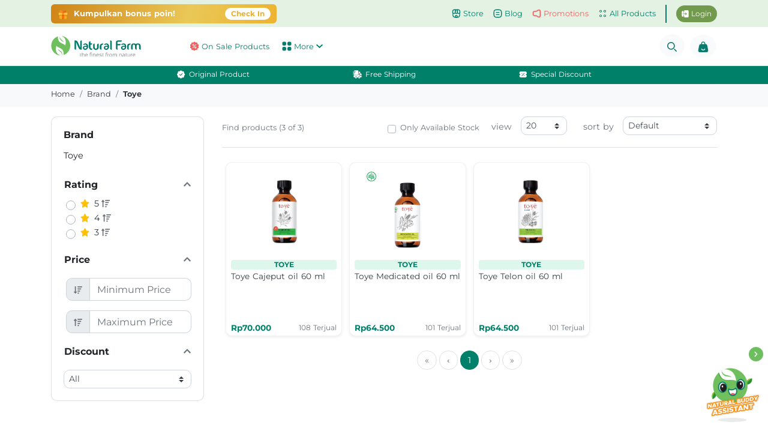

--- FILE ---
content_type: text/html; charset=utf-8
request_url: https://www.naturalfarm.id/brand/toye
body_size: 16270
content:
<!doctype html>
<html data-n-head-ssr lang="id" data-n-head="%7B%22lang%22:%7B%22ssr%22:%22id%22%7D%7D">
  <head >
    <meta data-n-head="ssr" charset="utf-8"><meta data-n-head="ssr" name="viewport" content="width=device-width, initial-scale=1"><meta data-n-head="ssr" data-hid="description" name="description" content="Beli Produk .Toye. dengan harga termurah dan terlengkap"><meta data-n-head="ssr" data-hid="image" name="image" content="http://dash.naturalfarm.id/images/logo_naturalfarm.svg"><meta data-n-head="ssr" property="og:type" content="website"><meta data-n-head="ssr" property="og:url" content="https://www.naturalfarm.id//brand/toye"><meta data-n-head="ssr" property="og:title" content="Jual Toye Terlengkap - Natural Farm Indonesia"><meta data-n-head="ssr" property="og:description" content="Beli Produk .Toye. dengan harga termurah dan terlengkap"><meta data-n-head="ssr" property="og:image" content="http://dash.naturalfarm.id/images/logo_naturalfarm.svg"><meta data-n-head="ssr" property="twitter:card" content="summary_large_image"><meta data-n-head="ssr" property="twitter:url" content="https://www.naturalfarm.id//brand/toye"><meta data-n-head="ssr" property="twitter:title" content="Jual Toye Terlengkap"><meta data-n-head="ssr" property="twitter:url" content="https://www.naturalfarm.id//brand/toye"><meta data-n-head="ssr" property="twitter:description" content="Beli Produk .Toye. dengan harga termurah dan terlengkap"><meta data-n-head="ssr" property="twitter:image" content="http://dash.naturalfarm.id/images/logo_naturalfarm.svg"><title>Jual Toye Terlengkap - Natural Farm Indonesia</title><link data-n-head="ssr" rel="icon" type="image/x-icon" href="/favicon.ico"><link data-n-head="ssr" rel="canonical" href="https://www.naturalfarm.id/brand/toye"><script data-n-head="ssr" src="https://cdn.onesignal.com/sdks/web/v16/OneSignalSDK.page.js" defer></script><script data-n-head="ssr" data-hid="gtm-script">if(!window._gtm_init){window._gtm_init=1;(function(w,n,d,m,e,p){w[d]=(w[d]==1||n[d]=='yes'||n[d]==1||n[m]==1||(w[e]&&w[e][p]&&w[e][p]()))?1:0})(window,navigator,'doNotTrack','msDoNotTrack','external','msTrackingProtectionEnabled');(function(w,d,s,l,x,y){w[x]={};w._gtm_inject=function(i){if(w.doNotTrack||w[x][i])return;w[x][i]=1;w[l]=w[l]||[];w[l].push({'gtm.start':new Date().getTime(),event:'gtm.js'});var f=d.getElementsByTagName(s)[0],j=d.createElement(s);j.async=true;j.src='https://www.googletagmanager.com/gtm.js?id='+i;f.parentNode.insertBefore(j,f);};w[y]('GTM-MW5X5T8')})(window,document,'script','dataLayer','_gtm_ids','_gtm_inject')}</script><link rel="preload" href="/_nuxt/b8b86fc.js" as="script"><link rel="preload" href="/_nuxt/8bd863a.js" as="script"><link rel="preload" href="/_nuxt/css/6f8af86.css" as="style"><link rel="preload" href="/_nuxt/372648d.js" as="script"><link rel="preload" href="/_nuxt/17df1a4.js" as="script"><link rel="stylesheet" href="/_nuxt/css/6f8af86.css">
  </head>
  <body >
    <noscript data-n-head="ssr" data-hid="gtm-noscript" data-pbody="true"><iframe src="https://www.googletagmanager.com/ns.html?id=GTM-MW5X5T8&" height="0" width="0" style="display:none;visibility:hidden" title="gtm"></iframe></noscript><div data-server-rendered="true" id="__nuxt"><!----><div id="__layout"><section data-v-375458c6><!----> <!----> <section class="mb-5" style="min-height:90vh;" data-v-41976eda data-v-375458c6><div class="bg-light" data-v-5282d48a data-v-41976eda><div class="container breadcrumb-cstm" data-v-5282d48a><ol no-prefetch="true" class="breadcrumb bg-light px-0 py-2" data-v-5282d48a data-v-5282d48a><li class="breadcrumb-item" data-v-5282d48a data-v-5282d48a><a href="/" target="_self" class="nuxt-link-active" data-v-5282d48a>Home</a></li><li class="breadcrumb-item" data-v-5282d48a data-v-5282d48a><a href="/brand" target="_self" class="nuxt-link-active" data-v-5282d48a>brand</a></li><li class="breadcrumb-item active" data-v-5282d48a data-v-5282d48a><span aria-current="location" data-v-5282d48a data-v-5282d48a>toye</span></li></ol></div></div> <div class="container" data-v-41976eda><div class="row" data-v-41976eda><div class="col-sm-3 d-none d-sm-block" data-v-41976eda><div class="card my-3 rounded10" data-v-41976eda><div class="card-body" data-v-41976eda><div data-v-41976eda><div class="b-skeleton w-100 skeleton-height mb-2 b-skeleton-text b-skeleton-animate-wave" data-v-41976eda data-v-41976eda></div> <div class="b-skeleton w-100 skeleton-height my-3 b-skeleton-text b-skeleton-animate-wave" data-v-41976eda data-v-41976eda></div> <div class="b-skeleton w-100 skeleton-height my-2 b-skeleton-text b-skeleton-animate-wave" data-v-41976eda data-v-41976eda></div></div></div></div></div> <div class="col-sm-9" data-v-41976eda><!----> <section class="w-100 mt-3" data-v-178338e6 data-v-41976eda><section class="border-bottom mb-3 pb-3 d-none d-sm-block" data-v-178338e6><div class="d-flex justify-content-between"><p class="text-secondary mb-0 font-size-080rem d-none d-md-block" style="margin-top: 10px">
      Find products ( of )
    </p> <div class="d-flex justify-content-end"><div class="form-group row mb-0 mr-3 px-3 px-md-0 mt-md-1" style="min-width: 135px"><div class="custom-control custom-checkbox b-custom-control-sm" style="margin-top:6px;"><input id="isavailable" type="checkbox" name="isavailable" value="1" class="custom-control-input"><label for="isavailable" class="custom-control-label">
          Only Available Stock
        </label></div></div> <div class="form-group row mb-0 d-none d-md-inline-block" style="min-width: 160px"><label for="inputPassword" class="col-4 px-0 col-form-label text-right">view</label> <div class="col-8 float-right"><select class="rounded10 custom-select custom-select-sm"><option selected="selected" value="20">20</option><option value="30">30</option><option value="50">50</option></select></div></div> <div class="form-group row mb-0 d-none d-md-inline-block" style="min-width: 280px"><label for="inputPassword" class="col-4 px-0 col-form-label text-right">sort by</label> <div class="col-8 float-right"><select class="rounded10 custom-select custom-select-sm"><option selected="selected" value="6">Default</option><option value="5">Lowest Price</option><option value="7">Best Seller</option><option value="3">New Product</option><option value="1">Name A-Z</option><option value="2">Name Z-A</option></select></div></div></div></div></section> <section class="d-flex justify-content-start flex-wrap" data-v-178338e6><div class="card rounded10 mr-2 mb-2 d-block d-sm-none" data-v-178338e6><div class="card-body p-0 rounded10" data-v-178338e6><div class="input-group px-2" data-v-178338e6><svg aria-hidden="true" focusable="false" data-prefix="fa" data-icon="sliders-h" role="img" xmlns="http://www.w3.org/2000/svg" viewBox="0 0 512 512" class="text-secondary font-size-085rem mt-2 mb-1 svg-inline--fa fa-sliders-h fa-w-16" data-v-178338e6 data-v-178338e6><path fill="currentColor" d="M496 384H160v-16c0-8.8-7.2-16-16-16h-32c-8.8 0-16 7.2-16 16v16H16c-8.8 0-16 7.2-16 16v32c0 8.8 7.2 16 16 16h80v16c0 8.8 7.2 16 16 16h32c8.8 0 16-7.2 16-16v-16h336c8.8 0 16-7.2 16-16v-32c0-8.8-7.2-16-16-16zm0-160h-80v-16c0-8.8-7.2-16-16-16h-32c-8.8 0-16 7.2-16 16v16H16c-8.8 0-16 7.2-16 16v32c0 8.8 7.2 16 16 16h336v16c0 8.8 7.2 16 16 16h32c8.8 0 16-7.2 16-16v-16h80c8.8 0 16-7.2 16-16v-32c0-8.8-7.2-16-16-16zm0-160H288V48c0-8.8-7.2-16-16-16h-32c-8.8 0-16 7.2-16 16v16H16C7.2 64 0 71.2 0 80v32c0 8.8 7.2 16 16 16h208v16c0 8.8 7.2 16 16 16h32c8.8 0 16-7.2 16-16v-16h208c8.8 0 16-7.2 16-16V80c0-8.8-7.2-16-16-16z" data-v-178338e6 data-v-178338e6></path></svg></div></div></div> <!----> <div class="card rounded10 mr-2 mb-2" style="display:none;" data-v-178338e6><div class="card-body p-0 rounded10" data-v-178338e6><div class="input-group" data-v-178338e6><div role="button" class="input-group-prepend" data-v-178338e6><div class="input-group-text border-0 rounded10 p-1" data-v-178338e6><svg aria-hidden="true" focusable="false" data-prefix="fa" data-icon="times" role="img" xmlns="http://www.w3.org/2000/svg" viewBox="0 0 352 512" class="text-secondary font-size-070rem mx-1 svg-inline--fa fa-times fa-w-11" data-v-178338e6 data-v-178338e6><path fill="currentColor" d="M242.72 256l100.07-100.07c12.28-12.28 12.28-32.19 0-44.48l-22.24-22.24c-12.28-12.28-32.19-12.28-44.48 0L176 189.28 75.93 89.21c-12.28-12.28-32.19-12.28-44.48 0L9.21 111.45c-12.28 12.28-12.28 32.19 0 44.48L109.28 256 9.21 356.07c-12.28 12.28-12.28 32.19 0 44.48l22.24 22.24c12.28 12.28 32.2 12.28 44.48 0L176 322.72l100.07 100.07c12.28 12.28 32.2 12.28 44.48 0l22.24-22.24c12.28-12.28 12.28-32.19 0-44.48L242.72 256z" data-v-178338e6 data-v-178338e6></path></svg></div></div> <div class="mx-1 p-1" data-v-178338e6><span class="text-secondary" data-v-178338e6>category</span></div></div></div></div> <div class="card rounded10 mr-2 mb-2" style="display:none;" data-v-178338e6><div class="card-body p-0 rounded10" data-v-178338e6><div class="input-group" data-v-178338e6><div role="button" class="input-group-prepend" data-v-178338e6><div class="input-group-text border-0 rounded10 p-1" data-v-178338e6><svg aria-hidden="true" focusable="false" data-prefix="fa" data-icon="times" role="img" xmlns="http://www.w3.org/2000/svg" viewBox="0 0 352 512" class="text-secondary font-size-070rem mx-1 svg-inline--fa fa-times fa-w-11" data-v-178338e6 data-v-178338e6><path fill="currentColor" d="M242.72 256l100.07-100.07c12.28-12.28 12.28-32.19 0-44.48l-22.24-22.24c-12.28-12.28-32.19-12.28-44.48 0L176 189.28 75.93 89.21c-12.28-12.28-32.19-12.28-44.48 0L9.21 111.45c-12.28 12.28-12.28 32.19 0 44.48L109.28 256 9.21 356.07c-12.28 12.28-12.28 32.19 0 44.48l22.24 22.24c12.28 12.28 32.2 12.28 44.48 0L176 322.72l100.07 100.07c12.28 12.28 32.2 12.28 44.48 0l22.24-22.24c12.28-12.28 12.28-32.19 0-44.48L242.72 256z" data-v-178338e6 data-v-178338e6></path></svg></div></div> <div class="mx-1 p-1" data-v-178338e6><span class="text-secondary" data-v-178338e6>sub category</span></div></div></div></div> <div class="card rounded10 mr-2 mb-2" style="display:none;" data-v-178338e6><div class="card-body p-0 rounded10" data-v-178338e6><div class="input-group" data-v-178338e6><div role="button" class="input-group-prepend" data-v-178338e6><div class="input-group-text border-0 rounded10 p-1" data-v-178338e6><svg aria-hidden="true" focusable="false" data-prefix="fa" data-icon="times" role="img" xmlns="http://www.w3.org/2000/svg" viewBox="0 0 352 512" class="text-secondary font-size-070rem mx-1 svg-inline--fa fa-times fa-w-11" data-v-178338e6 data-v-178338e6><path fill="currentColor" d="M242.72 256l100.07-100.07c12.28-12.28 12.28-32.19 0-44.48l-22.24-22.24c-12.28-12.28-32.19-12.28-44.48 0L176 189.28 75.93 89.21c-12.28-12.28-32.19-12.28-44.48 0L9.21 111.45c-12.28 12.28-12.28 32.19 0 44.48L109.28 256 9.21 356.07c-12.28 12.28-12.28 32.19 0 44.48l22.24 22.24c12.28 12.28 32.2 12.28 44.48 0L176 322.72l100.07 100.07c12.28 12.28 32.2 12.28 44.48 0l22.24-22.24c12.28-12.28 12.28-32.19 0-44.48L242.72 256z" data-v-178338e6 data-v-178338e6></path></svg></div></div> <div class="mx-1 p-1" data-v-178338e6><span class="text-secondary" data-v-178338e6>unit</span></div></div></div></div> <div class="card rounded10 mr-2 mb-2" style="display:none;" data-v-178338e6><div class="card-body p-0 rounded10" data-v-178338e6><div class="input-group" data-v-178338e6><div role="button" class="input-group-prepend" data-v-178338e6><div class="input-group-text border-0 rounded10 p-1" data-v-178338e6><svg aria-hidden="true" focusable="false" data-prefix="fa" data-icon="times" role="img" xmlns="http://www.w3.org/2000/svg" viewBox="0 0 352 512" class="text-secondary font-size-070rem mx-1 svg-inline--fa fa-times fa-w-11" data-v-178338e6 data-v-178338e6><path fill="currentColor" d="M242.72 256l100.07-100.07c12.28-12.28 12.28-32.19 0-44.48l-22.24-22.24c-12.28-12.28-32.19-12.28-44.48 0L176 189.28 75.93 89.21c-12.28-12.28-32.19-12.28-44.48 0L9.21 111.45c-12.28 12.28-12.28 32.19 0 44.48L109.28 256 9.21 356.07c-12.28 12.28-12.28 32.19 0 44.48l22.24 22.24c12.28 12.28 32.2 12.28 44.48 0L176 322.72l100.07 100.07c12.28 12.28 32.2 12.28 44.48 0l22.24-22.24c12.28-12.28 12.28-32.19 0-44.48L242.72 256z" data-v-178338e6 data-v-178338e6></path></svg></div></div> <div class="mx-1 p-1" data-v-178338e6><svg aria-hidden="true" focusable="false" data-prefix="fa" data-icon="search" role="img" xmlns="http://www.w3.org/2000/svg" viewBox="0 0 512 512" class="text-secondary font-size-070rem svg-inline--fa fa-search fa-w-16" data-v-178338e6 data-v-178338e6><path fill="currentColor" d="M505 442.7L405.3 343c-4.5-4.5-10.6-7-17-7H372c27.6-35.3 44-79.7 44-128C416 93.1 322.9 0 208 0S0 93.1 0 208s93.1 208 208 208c48.3 0 92.7-16.4 128-44v16.3c0 6.4 2.5 12.5 7 17l99.7 99.7c9.4 9.4 24.6 9.4 33.9 0l28.3-28.3c9.4-9.4 9.4-24.6.1-34zM208 336c-70.7 0-128-57.2-128-128 0-70.7 57.2-128 128-128 70.7 0 128 57.2 128 128 0 70.7-57.2 128-128 128z" data-v-178338e6 data-v-178338e6></path></svg> <span class="text-secondary text-capitalize" data-v-178338e6></span></div></div></div></div> <div class="card rounded10 mr-2 mb-2" style="display:none;" data-v-178338e6><div class="card-body p-0 rounded10" data-v-178338e6><div class="input-group" data-v-178338e6><div role="button" class="input-group-prepend" data-v-178338e6><div class="input-group-text border-0 rounded10 p-1" data-v-178338e6><svg aria-hidden="true" focusable="false" data-prefix="fa" data-icon="times" role="img" xmlns="http://www.w3.org/2000/svg" viewBox="0 0 352 512" class="text-secondary font-size-070rem mx-1 svg-inline--fa fa-times fa-w-11" data-v-178338e6 data-v-178338e6><path fill="currentColor" d="M242.72 256l100.07-100.07c12.28-12.28 12.28-32.19 0-44.48l-22.24-22.24c-12.28-12.28-32.19-12.28-44.48 0L176 189.28 75.93 89.21c-12.28-12.28-32.19-12.28-44.48 0L9.21 111.45c-12.28 12.28-12.28 32.19 0 44.48L109.28 256 9.21 356.07c-12.28 12.28-12.28 32.19 0 44.48l22.24 22.24c12.28 12.28 32.2 12.28 44.48 0L176 322.72l100.07 100.07c12.28 12.28 32.2 12.28 44.48 0l22.24-22.24c12.28-12.28 12.28-32.19 0-44.48L242.72 256z" data-v-178338e6 data-v-178338e6></path></svg></div></div> <div class="mx-1 p-1" data-v-178338e6><svg aria-hidden="true" focusable="false" data-prefix="fa" data-icon="star" role="img" xmlns="http://www.w3.org/2000/svg" viewBox="0 0 576 512" class="text-warning font-size-070rem svg-inline--fa fa-star fa-w-18" data-v-178338e6 data-v-178338e6><path fill="currentColor" d="M259.3 17.8L194 150.2 47.9 171.5c-26.2 3.8-36.7 36.1-17.7 54.6l105.7 103-25 145.5c-4.5 26.3 23.2 46 46.4 33.7L288 439.6l130.7 68.7c23.2 12.2 50.9-7.4 46.4-33.7l-25-145.5 105.7-103c19-18.5 8.5-50.8-17.7-54.6L382 150.2 316.7 17.8c-11.7-23.6-45.6-23.9-57.4 0z" data-v-178338e6 data-v-178338e6></path></svg> <span class="text-secondary" data-v-178338e6></span></div></div></div></div>  <div class="card rounded10 mr-2 mb-2" style="display:none;" data-v-178338e6><div class="card-body p-0 rounded10" data-v-178338e6><div class="input-group" data-v-178338e6><div role="button" class="input-group-prepend" data-v-178338e6><div class="input-group-text border-0 rounded10 p-1" data-v-178338e6><svg aria-hidden="true" focusable="false" data-prefix="fa" data-icon="times" role="img" xmlns="http://www.w3.org/2000/svg" viewBox="0 0 352 512" class="text-secondary font-size-070rem mx-1 svg-inline--fa fa-times fa-w-11" data-v-178338e6 data-v-178338e6><path fill="currentColor" d="M242.72 256l100.07-100.07c12.28-12.28 12.28-32.19 0-44.48l-22.24-22.24c-12.28-12.28-32.19-12.28-44.48 0L176 189.28 75.93 89.21c-12.28-12.28-32.19-12.28-44.48 0L9.21 111.45c-12.28 12.28-12.28 32.19 0 44.48L109.28 256 9.21 356.07c-12.28 12.28-12.28 32.19 0 44.48l22.24 22.24c12.28 12.28 32.2 12.28 44.48 0L176 322.72l100.07 100.07c12.28 12.28 32.2 12.28 44.48 0l22.24-22.24c12.28-12.28 12.28-32.19 0-44.48L242.72 256z" data-v-178338e6 data-v-178338e6></path></svg></div></div> <div class="mx-1 p-1 position-relative" data-v-178338e6><span class="text-secondary" data-v-178338e6>price</span> <svg aria-hidden="true" focusable="false" data-prefix="fa" data-icon="greater-than-equal" role="img" xmlns="http://www.w3.org/2000/svg" viewBox="0 0 448 512" class="text-secondary font-size-070rem mr-1 svg-inline--fa fa-greater-than-equal fa-w-14" data-v-178338e6 data-v-178338e6><path fill="currentColor" d="M55.22 107.69l175.56 68.09-175.44 68.05c-18.39 6.03-27.88 24.39-21.2 41l12.09 30.08c6.68 16.61 26.99 25.19 45.38 19.15L393.02 214.2c13.77-4.52 22.98-16.61 22.98-30.17v-15.96c0-13.56-9.21-25.65-22.98-30.17L91.3 17.92c-18.29-6-38.51 2.53-45.15 19.06L34.12 66.9c-6.64 16.53 2.81 34.79 21.1 40.79zM424 400H24c-13.25 0-24 10.74-24 24v48c0 13.25 10.75 24 24 24h400c13.25 0 24-10.75 24-24v-48c0-13.26-10.75-24-24-24z" data-v-178338e6 data-v-178338e6></path></svg> <span class="text-secondary" data-v-178338e6>0</span></div></div></div></div> <div class="card rounded10 mr-2 mb-2" style="display:none;" data-v-178338e6><div class="card-body p-0 rounded10" data-v-178338e6><div class="input-group" data-v-178338e6><div role="button" class="input-group-prepend" data-v-178338e6><div class="input-group-text border-0 rounded10 p-1" data-v-178338e6><svg aria-hidden="true" focusable="false" data-prefix="fa" data-icon="times" role="img" xmlns="http://www.w3.org/2000/svg" viewBox="0 0 352 512" class="text-secondary font-size-070rem mx-1 svg-inline--fa fa-times fa-w-11" data-v-178338e6 data-v-178338e6><path fill="currentColor" d="M242.72 256l100.07-100.07c12.28-12.28 12.28-32.19 0-44.48l-22.24-22.24c-12.28-12.28-32.19-12.28-44.48 0L176 189.28 75.93 89.21c-12.28-12.28-32.19-12.28-44.48 0L9.21 111.45c-12.28 12.28-12.28 32.19 0 44.48L109.28 256 9.21 356.07c-12.28 12.28-12.28 32.19 0 44.48l22.24 22.24c12.28 12.28 32.2 12.28 44.48 0L176 322.72l100.07 100.07c12.28 12.28 32.2 12.28 44.48 0l22.24-22.24c12.28-12.28 12.28-32.19 0-44.48L242.72 256z" data-v-178338e6 data-v-178338e6></path></svg></div></div> <div class="mx-1 p-1 position-relative" data-v-178338e6><span class="text-secondary" data-v-178338e6>price</span> <svg aria-hidden="true" focusable="false" data-prefix="fa" data-icon="less-than-equal" role="img" xmlns="http://www.w3.org/2000/svg" viewBox="0 0 448 512" class="text-secondary font-size-070rem mr-1 svg-inline--fa fa-less-than-equal fa-w-14" data-v-178338e6 data-v-178338e6><path fill="currentColor" d="M54.98 214.2l301.41 119.87c18.39 6.03 38.71-2.54 45.38-19.15l12.09-30.08c6.68-16.61-2.82-34.97-21.21-41l-175.44-68.05 175.56-68.09c18.29-6 27.74-24.27 21.1-40.79l-12.03-29.92c-6.64-16.53-26.86-25.06-45.15-19.06L54.98 137.89C41.21 142.41 32 154.5 32 168.07v15.96c0 13.56 9.21 25.65 22.98 30.17zM424 400H24c-13.25 0-24 10.74-24 24v48c0 13.25 10.75 24 24 24h400c13.25 0 24-10.75 24-24v-48c0-13.26-10.75-24-24-24z" data-v-178338e6 data-v-178338e6></path></svg> <span class="text-secondary" data-v-178338e6>0</span></div></div></div></div> <div class="card rounded10 mr-2 mb-2" style="display:none;" data-v-178338e6><div class="card-body p-0 rounded10" data-v-178338e6><div class="input-group" data-v-178338e6><div role="button" class="input-group-prepend" data-v-178338e6><div class="input-group-text border-0 rounded10 p-1" data-v-178338e6><svg aria-hidden="true" focusable="false" data-prefix="fa" data-icon="times" role="img" xmlns="http://www.w3.org/2000/svg" viewBox="0 0 352 512" class="text-secondary font-size-070rem mx-1 svg-inline--fa fa-times fa-w-11" data-v-178338e6 data-v-178338e6><path fill="currentColor" d="M242.72 256l100.07-100.07c12.28-12.28 12.28-32.19 0-44.48l-22.24-22.24c-12.28-12.28-32.19-12.28-44.48 0L176 189.28 75.93 89.21c-12.28-12.28-32.19-12.28-44.48 0L9.21 111.45c-12.28 12.28-12.28 32.19 0 44.48L109.28 256 9.21 356.07c-12.28 12.28-12.28 32.19 0 44.48l22.24 22.24c12.28 12.28 32.2 12.28 44.48 0L176 322.72l100.07 100.07c12.28 12.28 32.2 12.28 44.48 0l22.24-22.24c12.28-12.28 12.28-32.19 0-44.48L242.72 256z" data-v-178338e6 data-v-178338e6></path></svg></div></div> <div class="mx-1 p-1 position-relative" data-v-178338e6><span class="text-secondary" data-v-178338e6>disc</span> <svg aria-hidden="true" focusable="false" data-prefix="fa" data-icon="greater-than-equal" role="img" xmlns="http://www.w3.org/2000/svg" viewBox="0 0 448 512" class="text-secondary font-size-070rem mr-1 svg-inline--fa fa-greater-than-equal fa-w-14" data-v-178338e6 data-v-178338e6><path fill="currentColor" d="M55.22 107.69l175.56 68.09-175.44 68.05c-18.39 6.03-27.88 24.39-21.2 41l12.09 30.08c6.68 16.61 26.99 25.19 45.38 19.15L393.02 214.2c13.77-4.52 22.98-16.61 22.98-30.17v-15.96c0-13.56-9.21-25.65-22.98-30.17L91.3 17.92c-18.29-6-38.51 2.53-45.15 19.06L34.12 66.9c-6.64 16.53 2.81 34.79 21.1 40.79zM424 400H24c-13.25 0-24 10.74-24 24v48c0 13.25 10.75 24 24 24h400c13.25 0 24-10.75 24-24v-48c0-13.26-10.75-24-24-24z" data-v-178338e6 data-v-178338e6></path></svg> <span class="text-secondary" data-v-178338e6>%</span></div></div></div></div> <div class="card rounded10 mr-2 mb-2" style="display:none;" data-v-178338e6><div class="card-body p-0 rounded10" data-v-178338e6><div class="input-group" data-v-178338e6><div role="button" class="input-group-prepend" data-v-178338e6><div class="input-group-text border-0 rounded10 p-1" data-v-178338e6><svg aria-hidden="true" focusable="false" data-prefix="fa" data-icon="times" role="img" xmlns="http://www.w3.org/2000/svg" viewBox="0 0 352 512" class="text-secondary font-size-070rem mx-1 svg-inline--fa fa-times fa-w-11" data-v-178338e6 data-v-178338e6><path fill="currentColor" d="M242.72 256l100.07-100.07c12.28-12.28 12.28-32.19 0-44.48l-22.24-22.24c-12.28-12.28-32.19-12.28-44.48 0L176 189.28 75.93 89.21c-12.28-12.28-32.19-12.28-44.48 0L9.21 111.45c-12.28 12.28-12.28 32.19 0 44.48L109.28 256 9.21 356.07c-12.28 12.28-12.28 32.19 0 44.48l22.24 22.24c12.28 12.28 32.2 12.28 44.48 0L176 322.72l100.07 100.07c12.28 12.28 32.2 12.28 44.48 0l22.24-22.24c12.28-12.28 12.28-32.19 0-44.48L242.72 256z" data-v-178338e6 data-v-178338e6></path></svg></div></div> <div class="mx-1 p-1 position-relative" data-v-178338e6><span class="text-secondary" data-v-178338e6>disc</span> <svg aria-hidden="true" focusable="false" data-prefix="fa" data-icon="greater-than-equal" role="img" xmlns="http://www.w3.org/2000/svg" viewBox="0 0 448 512" class="text-secondary font-size-070rem mr-1 svg-inline--fa fa-greater-than-equal fa-w-14" data-v-178338e6 data-v-178338e6><path fill="currentColor" d="M55.22 107.69l175.56 68.09-175.44 68.05c-18.39 6.03-27.88 24.39-21.2 41l12.09 30.08c6.68 16.61 26.99 25.19 45.38 19.15L393.02 214.2c13.77-4.52 22.98-16.61 22.98-30.17v-15.96c0-13.56-9.21-25.65-22.98-30.17L91.3 17.92c-18.29-6-38.51 2.53-45.15 19.06L34.12 66.9c-6.64 16.53 2.81 34.79 21.1 40.79zM424 400H24c-13.25 0-24 10.74-24 24v48c0 13.25 10.75 24 24 24h400c13.25 0 24-10.75 24-24v-48c0-13.26-10.75-24-24-24z" data-v-178338e6 data-v-178338e6></path></svg> <span class="text-secondary" data-v-178338e6>0</span></div></div></div></div></section></section> <div data-v-41976eda><div class="d-flex flex-wrap justify-content-start" data-v-41976eda><a href="/product/toye-cajeput-oil" title="go to product Toye Cajeput oil 60 ml page" class="undefined text-dark no-decoration position-relative d-block bg-white shadow-sm rounded05 product-item margin-b-10px product-item-rounded d-flex flex-column align-items-between justify-content-between nuxt-link product-item-rounded my-2" data-v-6ac13e77 data-v-41976eda><div class="top position-relative" data-v-6ac13e77><span class="badge badge-sm bg-danger-nf text-white product-brand position-absolute rounded-0 px-2" style="top:-0.5px;left:-0.5px;border-top-left-radius:0.7rem !important;border-bottom-right-radius:0.7rem !important;" data-v-6ac13e77><!----></span> <!----> <div class="d-flex justify-content-center" style="min-height:150px;" data-v-6ac13e77><img src="https://naturalfarm.sgp1.cdn.digitaloceanspaces.com/uploads/products/toye-cajeput-oil-60-ml-65cb2ae94c597.jpeg" alt="Toye undefined" loading="lazy" height="150px" width="150px" fetchpriority="low" title="Toye Cajeput oil 60 ml" class="mt-2 object-fit-cover" data-v-6ac13e77></div> <!----> <p class="mb-1 mt-1 mx-2 text-center text-green-dark-nf rounded text-brand text-truncate px-2 font-size-075rem font-weight-bold" style="background-color:#def7ec;" data-v-6ac13e77>
      Toye
    </p> <div class="px-2" data-v-6ac13e77><p title="Toye Cajeput oil 60 ml" class="mb-1 product-name" data-v-6ac13e77>
        Toye Cajeput oil 60 ml
      </p></div></div> <div class="w-100" style="bottom:10px;left:0px;" data-v-65576db8 data-v-6ac13e77><div class="d-flex flex-column justify-content-between" data-v-65576db8><div class="px-2 pb-1" data-v-65576db8><div class="d-flex justify-content-end" data-v-65576db8><!----></div> <div class="d-flex justify-content-between align-items-center" data-v-65576db8><span class="font-size-085rem font-weight-bold text-green-dark-nf" data-v-65576db8>Rp70.000</span> <span class="text-secondary font-size-sold-item" data-v-65576db8>
          108 Terjual
        </span></div></div> <!----> <!----></div></div></a><a href="/product/toye-medicated-oil" title="go to product Toye Medicated oil 60 ml page" class="undefined text-dark no-decoration position-relative d-block bg-white shadow-sm rounded05 product-item margin-b-10px product-item-rounded d-flex flex-column align-items-between justify-content-between nuxt-link product-item-rounded my-2" data-v-6ac13e77 data-v-41976eda><div class="top position-relative" data-v-6ac13e77><span class="badge badge-sm bg-danger-nf text-white product-brand position-absolute rounded-0 px-2" style="top:-0.5px;left:-0.5px;border-top-left-radius:0.7rem !important;border-bottom-right-radius:0.7rem !important;" data-v-6ac13e77><!----></span> <!----> <div class="d-flex justify-content-center" style="min-height:150px;" data-v-6ac13e77><img src="https://naturalfarm.sgp1.cdn.digitaloceanspaces.com/uploads/products/5f7c23b3dda12.jpg" alt="Toye undefined" loading="lazy" height="150px" width="150px" fetchpriority="low" title="Toye Medicated oil 60 ml" class="mt-2 object-fit-cover" data-v-6ac13e77></div> <!----> <p class="mb-1 mt-1 mx-2 text-center text-green-dark-nf rounded text-brand text-truncate px-2 font-size-075rem font-weight-bold" style="background-color:#def7ec;" data-v-6ac13e77>
      Toye
    </p> <div class="px-2" data-v-6ac13e77><p title="Toye Medicated oil 60 ml" class="mb-1 product-name" data-v-6ac13e77>
        Toye Medicated oil 60 ml
      </p></div></div> <div class="w-100" style="bottom:10px;left:0px;" data-v-65576db8 data-v-6ac13e77><div class="d-flex flex-column justify-content-between" data-v-65576db8><div class="px-2 pb-1" data-v-65576db8><div class="d-flex justify-content-end" data-v-65576db8><!----></div> <div class="d-flex justify-content-between align-items-center" data-v-65576db8><span class="font-size-085rem font-weight-bold text-green-dark-nf" data-v-65576db8>Rp64.500</span> <span class="text-secondary font-size-sold-item" data-v-65576db8>
          101 Terjual
        </span></div></div> <!----> <!----></div></div></a><a href="/product/toye-telon-oil" title="go to product Toye Telon oil  60 ml page" class="undefined text-dark no-decoration position-relative d-block bg-white shadow-sm rounded05 product-item margin-b-10px product-item-rounded d-flex flex-column align-items-between justify-content-between nuxt-link product-item-rounded my-2" data-v-6ac13e77 data-v-41976eda><div class="top position-relative" data-v-6ac13e77><span class="badge badge-sm bg-danger-nf text-white product-brand position-absolute rounded-0 px-2" style="top:-0.5px;left:-0.5px;border-top-left-radius:0.7rem !important;border-bottom-right-radius:0.7rem !important;" data-v-6ac13e77><!----></span> <!----> <div class="d-flex justify-content-center" style="min-height:150px;" data-v-6ac13e77><img src="https://naturalfarm.sgp1.cdn.digitaloceanspaces.com/uploads/products/toye-telon-oil-60-ml-65cb2b4a06273.jpeg" alt="Toye undefined" loading="lazy" height="150px" width="150px" fetchpriority="low" title="Toye Telon oil  60 ml" class="mt-2 object-fit-cover" data-v-6ac13e77></div> <!----> <p class="mb-1 mt-1 mx-2 text-center text-green-dark-nf rounded text-brand text-truncate px-2 font-size-075rem font-weight-bold" style="background-color:#def7ec;" data-v-6ac13e77>
      Toye
    </p> <div class="px-2" data-v-6ac13e77><p title="Toye Telon oil  60 ml" class="mb-1 product-name" data-v-6ac13e77>
        Toye Telon oil  60 ml
      </p></div></div> <div class="w-100" style="bottom:10px;left:0px;" data-v-65576db8 data-v-6ac13e77><div class="d-flex flex-column justify-content-between" data-v-65576db8><div class="px-2 pb-1" data-v-65576db8><div class="d-flex justify-content-end" data-v-65576db8><!----></div> <div class="d-flex justify-content-between align-items-center" data-v-65576db8><span class="font-size-085rem font-weight-bold text-green-dark-nf" data-v-65576db8>Rp64.500</span> <span class="text-secondary font-size-sold-item" data-v-65576db8>
          101 Terjual
        </span></div></div> <!----> <!----></div></div></a></div> <div class="d-flex justify-content-center mt-3" data-v-41976eda><ul role="menubar" aria-disabled="false" aria-label="Pagination" class="pagination b-pagination b-pagination-pills" data-v-41976eda><li role="presentation" aria-hidden="true" class="page-item disabled"><span role="menuitem" aria-label="Go to first page" aria-controls="products" aria-disabled="true" class="page-link">«</span></li><li role="presentation" aria-hidden="true" class="page-item disabled"><span role="menuitem" aria-label="Go to previous page" aria-controls="products" aria-disabled="true" class="page-link">‹</span></li><!----><!----><li role="presentation" class="page-item active"><button role="menuitemradio" type="button" aria-controls="products" aria-label="Go to page 1" aria-checked="true" aria-posinset="1" aria-setsize="1" tabindex="0" class="page-link">1</button></li><!----><!----><li role="presentation" aria-hidden="true" class="page-item disabled"><span role="menuitem" aria-label="Go to next page" aria-controls="products" aria-disabled="true" class="page-link">›</span></li><li role="presentation" aria-hidden="true" class="page-item disabled"><span role="menuitem" aria-label="Go to last page" aria-controls="products" aria-disabled="true" class="page-link">»</span></li></ul></div></div></div> <div class="col-sm-12" data-v-41976eda><div id="footer-content" class="mt-4" data-v-41976eda></div></div></div></div> <section data-v-fe452970 data-v-41976eda><div class="wrapper-buddy bottom-default" data-v-fe452970 data-v-fe452970><div class="d-flex justify-content-end mr-2 mr-sm-0" data-v-fe452970><div class="arrow d-flex justify-content-center align-items-center" data-v-fe452970><svg aria-hidden="true" focusable="false" data-prefix="fa" data-icon="chevron-right" role="img" xmlns="http://www.w3.org/2000/svg" viewBox="0 0 320 512" class="arrow-hide text-white svg-inline--fa fa-chevron-right fa-w-10" data-v-fe452970><path fill="currentColor" d="M285.476 272.971L91.132 467.314c-9.373 9.373-24.569 9.373-33.941 0l-22.667-22.667c-9.357-9.357-9.375-24.522-.04-33.901L188.505 256 34.484 101.255c-9.335-9.379-9.317-24.544.04-33.901l22.667-22.667c9.373-9.373 24.569-9.373 33.941 0L285.475 239.03c9.373 9.372 9.373 24.568.001 33.941z" data-v-fe452970></path></svg></div></div> <div class="d-flex flex-column align-items-center justify-content-center mt-2" style="gap:0.8rem;" data-v-fe452970><a rel="noopener noreferrer" target="_blank" href="https://api.whatsapp.com/send?phone=6281219893252&amp;text=Hi%20Admin" data-v-fe452970><img src="https://naturalfarm.sgp1.cdn.digitaloceanspaces.com/images/Natural-Buddy-Assistant(150x150).gif" alt="natural buddy assistant" title="natural buddy assistant" class="nf-buddy" data-v-fe452970></a></div></div> <!----></section> <!----> <!----></section> <section class="background-color position-relative" data-v-375458c6><footer><footer id="footer-mid" class="py-4" data-v-d81fcb58><div class="container" data-v-d81fcb58><div class="row text-green-dope-nf" data-v-d81fcb58><div class="col-md-6 col-lg-2 mb-4" data-v-d81fcb58><p class="mb-2 font-size-105rem font-weight-bold" data-v-d81fcb58>Informasi</p> <div class="row" data-v-d81fcb58><div class="col-sm-12 col-5" data-v-d81fcb58><ul class="nav flex-column" data-v-d81fcb58><li class="nav-item" data-v-d81fcb58><a href="/product" title="go to products pages" class="nav-link pl-0 pb-0 text-green-dope-nf" data-v-d81fcb58>Produk</a></li> <li class="nav-item" data-v-d81fcb58><a href="/about-us" title="go to about us page" class="nav-link pl-0 pb-0 text-green-dope-nf" data-v-d81fcb58>Tentang Kami</a></li> <li class="nav-item" data-v-d81fcb58><a href="/contactus" title="go to contact us page" class="nav-link pl-0 pb-0 text-green-dope-nf" data-v-d81fcb58>Kontak Kami</a></li> <li class="nav-item" data-v-d81fcb58><a href="https://career.naturalfarm.id/" target="_blank" title="go to career page" class="nav-link pl-0 pb-0 text-green-dope-nf" data-v-d81fcb58>Karir</a></li></ul></div> <div class="col-sm-12 col-7" data-v-d81fcb58><ul class="nav flex-column" data-v-d81fcb58><li class="nav-item" data-v-d81fcb58><a href="/paymentconfirmemail" title="go to payment confirmation page" class="nav-link pl-0 pb-0 text-green-dope-nf" data-v-d81fcb58>Konfirmasi Pembayaran</a></li> <li class="nav-item" data-v-d81fcb58><a href="/faq" title="go to order history page" class="nav-link pl-0 pb-0 text-green-dope-nf" data-v-d81fcb58>FAQ</a></li> <li class="nav-item" data-v-d81fcb58><a href="/faq/privacy-policy" title="go to order history page" class="nav-link pl-0 pb-0 text-dark" data-v-d81fcb58>Kebijakan Privasi</a></li></ul></div></div></div> <div class="col-md-6 col-lg-3 mb-3" data-v-d81fcb58><p class="mb-3 font-size-105rem font-weight-bold" data-v-d81fcb58>
          Jam Operasional
        </p> <ul class="nav flex-column mb-3" data-v-d81fcb58><li class="nav-item" data-v-d81fcb58><time data-v-d81fcb58>Senin - Jumat, <br data-v-d81fcb58> 08.00 - 17.00 WIB</time></li></ul> <p class="mb-2 font-size-105rem font-weight-bold" data-v-d81fcb58>Dukungan Pengiriman</p> <div class="flex-column mb-3 pr-md-4" data-v-d81fcb58><img src="https://naturalfarm.sgp1.cdn.digitaloceanspaces.com/images/bank/jne.png" height="23px" width="45px" loading="eager" alt="JNE" title="support courier" class="mr-1" style="object-fit: contain" data-v-d81fcb58><img src="https://naturalfarm.sgp1.cdn.digitaloceanspaces.com/images/Logo%20Anteraja.png" height="23px" width="45px" loading="eager" alt="Anter Aja" title="support courier" class="mr-1" style="object-fit: contain" data-v-d81fcb58><img src="https://naturalfarm.sgp1.cdn.digitaloceanspaces.com/images/Go-Send%20Logo.png" height="23px" width="45px" loading="eager" alt="Gosend" title="support courier" class="mr-1" style="object-fit: contain" data-v-d81fcb58><img src="https://naturalfarm.sgp1.cdn.digitaloceanspaces.com/images/bank/lalamove.svg" height="23px" width="45px" loading="eager" alt="Lalamove" title="support courier" class="mr-1" style="object-fit: contain" data-v-d81fcb58></div> <p class="mb-2 font-size-105rem font-weight-bold" data-v-d81fcb58>Dukungan Pembayaran</p> <div class="flex-column pr-md-4" data-v-d81fcb58><img src="https://naturalfarm.sgp1.cdn.digitaloceanspaces.com/images/bank/gopay.png" height="29px" width="55px" loading="eager" alt="Gopay" title="natural farm supported payment" style="object-fit: contain" data-v-d81fcb58><img src="https://naturalfarm.sgp1.cdn.digitaloceanspaces.com/images/bank/shopee_pay.png" height="29px" width="55px" loading="eager" alt="Shopeepay" title="natural farm supported payment" style="object-fit: contain" data-v-d81fcb58><img src="https://naturalfarm.sgp1.cdn.digitaloceanspaces.com/images/bank/bca.png" height="29px" width="55px" loading="eager" alt="BCA" title="natural farm supported payment" style="object-fit: contain" data-v-d81fcb58><img src="https://naturalfarm.sgp1.cdn.digitaloceanspaces.com/images/bank/bni.png" height="29px" width="55px" loading="eager" alt="BNI" title="natural farm supported payment" style="object-fit: contain" data-v-d81fcb58><img src="https://naturalfarm.sgp1.cdn.digitaloceanspaces.com/images/bank/bri.png" height="29px" width="55px" loading="eager" alt="BRI" title="natural farm supported payment" style="object-fit: contain" data-v-d81fcb58><img src="https://naturalfarm.sgp1.cdn.digitaloceanspaces.com/images/bank/mandiri.png" height="29px" width="55px" loading="eager" alt="Mandiri" title="natural farm supported payment" style="object-fit: contain" data-v-d81fcb58><img src="https://naturalfarm.sgp1.cdn.digitaloceanspaces.com/images/bank/ocbc.png" height="29px" width="55px" loading="eager" alt="OCBC" title="natural farm supported payment" style="object-fit: contain" data-v-d81fcb58><img src="https://naturalfarm.sgp1.cdn.digitaloceanspaces.com/images/bank/maybank.png" height="29px" width="55px" loading="eager" alt="Maybank" title="natural farm supported payment" style="object-fit: contain" data-v-d81fcb58><img src="https://naturalfarm.sgp1.cdn.digitaloceanspaces.com/images/bank/bsi.png" height="29px" width="55px" loading="eager" alt="BSI" title="natural farm supported payment" style="object-fit: contain" data-v-d81fcb58><img src="https://naturalfarm.sgp1.cdn.digitaloceanspaces.com/images/bank/cimb.png" height="29px" width="55px" loading="eager" alt="Cimb niaga" title="natural farm supported payment" style="object-fit: contain" data-v-d81fcb58><img src="https://naturalfarm.sgp1.cdn.digitaloceanspaces.com/images/bank/citi.png" height="29px" width="55px" loading="eager" alt="Citibank" title="natural farm supported payment" style="object-fit: contain" data-v-d81fcb58><img src="https://naturalfarm.sgp1.cdn.digitaloceanspaces.com/images/bank/dbs.png" height="29px" width="55px" loading="eager" alt="DBS" title="natural farm supported payment" style="object-fit: contain" data-v-d81fcb58><img src="https://naturalfarm.sgp1.cdn.digitaloceanspaces.com/images/bank/hsbc.png" height="29px" width="55px" loading="eager" alt="HSBC" title="natural farm supported payment" style="object-fit: contain" data-v-d81fcb58></div></div> <div class="col-12 col-md-3 mb-3" data-v-d81fcb58><p class="mb-3 font-size-105rem font-weight-bold" data-v-d81fcb58>
          Unduh Aplikasi
        </p> <div class="text-left font-size-090rem mb-3" data-v-d81fcb58>
          Unduh aplikasi Natural Farm yang tersedia di iOS dan Android
        </div> <div class="d-flex justify-content-start align-items-start" style="gap: 6px" data-v-d81fcb58><a target="_blank" href="https://play.google.com/store/apps/details?id=com.app.naturalfarmapp&hl=id" class="d-inline-block" data-v-d81fcb58><img src="https://naturalfarm.sgp1.cdn.digitaloceanspaces.com/uploads/imagestorage/download-on-play-store-77-1730775038.png" alt="download on play store" class="btn-download-app" data-v-d81fcb58></a> <a target="_blank" href="https://apps.apple.com/id/app/natural-farm/id6618126945" class="d-inline-block" data-v-d81fcb58><img src="https://naturalfarm.sgp1.cdn.digitaloceanspaces.com/uploads/imagestorage/download-on-app-store-74-1730775021.png" alt="download on app store" class="btn-download-app" data-v-d81fcb58></a></div></div> <div class="col-md-12 col-lg-4" data-v-d81fcb58><div class="d-none d-sm-block mb-3" data-v-d81fcb58><p class="font-size-105rem font-weight-bold mb-1" data-v-d81fcb58>
            Berlangganan promo terbaru dari kami!
          </p> <div class="text-left font-size-080rem mb-2" data-v-d81fcb58>
            Dapatkan informasi dan penawaran spesial dari Natural Farm
          </div> <div class="input-group mt-2" data-v-d81fcb58><div class="input-group-prepend align-items-center bg-white" style="border-radius: 50rem 0px 0px 50rem" data-v-d81fcb58><svg aria-hidden="true" focusable="false" data-prefix="fa" data-icon="envelope" role="img" xmlns="http://www.w3.org/2000/svg" viewBox="0 0 512 512" width="14px" height="14px" class="text-green-dark-nf ml-3 bg-transparent svg-inline--fa fa-envelope fa-w-16" data-v-d81fcb58 data-v-d81fcb58><path fill="currentColor" d="M502.3 190.8c3.9-3.1 9.7-.2 9.7 4.7V400c0 26.5-21.5 48-48 48H48c-26.5 0-48-21.5-48-48V195.6c0-5 5.7-7.8 9.7-4.7 22.4 17.4 52.1 39.5 154.1 113.6 21.1 15.4 56.7 47.8 92.2 47.6 35.7.3 72-32.8 92.3-47.6 102-74.1 131.6-96.3 154-113.7zM256 320c23.2.4 56.6-29.2 73.4-41.4 132.7-96.3 142.8-104.7 173.4-128.7 5.8-4.5 9.2-11.5 9.2-18.9v-19c0-26.5-21.5-48-48-48H48C21.5 64 0 85.5 0 112v19c0 7.4 3.4 14.3 9.2 18.9 30.6 23.9 40.7 32.4 173.4 128.7 16.8 12.2 50.2 41.8 73.4 41.4z" data-v-d81fcb58 data-v-d81fcb58></path></svg></div> <input type="text" name="find" placeholder="Masukan email Anda..." value="" class="bg-white border-0  form-control" style="border-radius: 0px 50rem 50rem 0px;font-size: 14px;" data-v-d81fcb58> <div class="input-group-prepend" data-v-d81fcb58><button class="ml-1 btn bg-green-dope-nf text-white py-0 font-size-075rem rounded-pill" data-v-d81fcb58>
                Subscribe
              </button></div></div> <!----></div> <p class="mb-2 font-size-105rem font-weight-bold" data-v-d81fcb58>Layanan Pelanggan</p> <ul class="nav flex-column mb-3" data-v-d81fcb58><li class="nav-item" data-v-d81fcb58><a href="/faq" title="Link to Support Center Page Natural Farm" class="no-decoration text-green-dope-nf" data-v-d81fcb58><svg aria-hidden="true" focusable="false" data-prefix="fa" data-icon="question-circle" role="img" xmlns="http://www.w3.org/2000/svg" viewBox="0 0 512 512" width="14px" height="14px" class="text-green-dark-nf svg-inline--fa fa-question-circle fa-w-16" data-v-d81fcb58><path fill="currentColor" d="M504 256c0 136.997-111.043 248-248 248S8 392.997 8 256C8 119.083 119.043 8 256 8s248 111.083 248 248zM262.655 90c-54.497 0-89.255 22.957-116.549 63.758-3.536 5.286-2.353 12.415 2.715 16.258l34.699 26.31c5.205 3.947 12.621 3.008 16.665-2.122 17.864-22.658 30.113-35.797 57.303-35.797 20.429 0 45.698 13.148 45.698 32.958 0 14.976-12.363 22.667-32.534 33.976C247.128 238.528 216 254.941 216 296v4c0 6.627 5.373 12 12 12h56c6.627 0 12-5.373 12-12v-1.333c0-28.462 83.186-29.647 83.186-106.667 0-58.002-60.165-102-116.531-102zM256 338c-25.365 0-46 20.635-46 46 0 25.364 20.635 46 46 46s46-20.636 46-46c0-25.365-20.635-46-46-46z" data-v-d81fcb58></path></svg><span class="ml-2" data-v-d81fcb58>Help Center</span></a></li> <li class="nav-item mt-1" data-v-d81fcb58><a href="https://wa.me/6281219893252?text=Hai%20admin" target="_blank" rel="noopener noreferrer" title="Whatsapp Number Support Natural Farm" class="no-decoration text-green-dark-nf" data-v-d81fcb58><svg aria-hidden="true" focusable="false" data-prefix="fab" data-icon="whatsapp" role="img" xmlns="http://www.w3.org/2000/svg" viewBox="0 0 448 512" width="14px" height="14px" class="text-green-dark-nf svg-inline--fa fa-whatsapp fa-w-14" data-v-d81fcb58 data-v-d81fcb58><path fill="currentColor" d="M380.9 97.1C339 55.1 283.2 32 223.9 32c-122.4 0-222 99.6-222 222 0 39.1 10.2 77.3 29.6 111L0 480l117.7-30.9c32.4 17.7 68.9 27 106.1 27h.1c122.3 0 224.1-99.6 224.1-222 0-59.3-25.2-115-67.1-157zm-157 341.6c-33.2 0-65.7-8.9-94-25.7l-6.7-4-69.8 18.3L72 359.2l-4.4-7c-18.5-29.4-28.2-63.3-28.2-98.2 0-101.7 82.8-184.5 184.6-184.5 49.3 0 95.6 19.2 130.4 54.1 34.8 34.9 56.2 81.2 56.1 130.5 0 101.8-84.9 184.6-186.6 184.6zm101.2-138.2c-5.5-2.8-32.8-16.2-37.9-18-5.1-1.9-8.8-2.8-12.5 2.8-3.7 5.6-14.3 18-17.6 21.8-3.2 3.7-6.5 4.2-12 1.4-32.6-16.3-54-29.1-75.5-66-5.7-9.8 5.7-9.1 16.3-30.3 1.8-3.7.9-6.9-.5-9.7-1.4-2.8-12.5-30.1-17.1-41.2-4.5-10.8-9.1-9.3-12.5-9.5-3.2-.2-6.9-.2-10.6-.2-3.7 0-9.7 1.4-14.8 6.9-5.1 5.6-19.4 19-19.4 46.3 0 27.3 19.9 53.7 22.6 57.4 2.8 3.7 39.1 59.7 94.8 83.8 35.2 15.2 49 16.5 66.6 13.9 10.7-1.6 32.8-13.4 37.4-26.4 4.6-13 4.6-24.1 3.2-26.4-1.3-2.5-5-3.9-10.5-6.6z" data-v-d81fcb58 data-v-d81fcb58></path></svg><span class="ml-2 text-green-dope-nf" data-v-d81fcb58>0812-1989-3252</span></a></li> <li class="nav-item mt-1" data-v-d81fcb58><a href="tel:0215665794" target="_blank" rel="noopener noreferrer" title="Telephone Number Support Natural Farm" class="no-decoration text-green-dark-nf" data-v-d81fcb58><svg aria-hidden="true" focusable="false" data-prefix="fa" data-icon="phone" role="img" xmlns="http://www.w3.org/2000/svg" viewBox="0 0 512 512" width="14px" height="14px" class="text-green-dark-nf svg-inline--fa fa-phone fa-w-16" data-v-d81fcb58 data-v-d81fcb58><path fill="currentColor" d="M493.4 24.6l-104-24c-11.3-2.6-22.9 3.3-27.5 13.9l-48 112c-4.2 9.8-1.4 21.3 6.9 28l60.6 49.6c-36 76.7-98.9 140.5-177.2 177.2l-49.6-60.6c-6.8-8.3-18.2-11.1-28-6.9l-112 48C3.9 366.5-2 378.1.6 389.4l24 104C27.1 504.2 36.7 512 48 512c256.1 0 464-207.5 464-464 0-11.2-7.7-20.9-18.6-23.4z" data-v-d81fcb58 data-v-d81fcb58></path></svg><span class="ml-2 text-green-dope-nf" data-v-d81fcb58>021 - 5665 794</span></a></li> <li class="nav-item mt-1" data-v-d81fcb58><a href="mailto:support@naturalfarm.id" target="_blank" rel="noopener noreferrer" title="Link Email to Natural farm support" class="no-decoration text-green-dark-nf" data-v-d81fcb58><svg aria-hidden="true" focusable="false" data-prefix="fa" data-icon="envelope" role="img" xmlns="http://www.w3.org/2000/svg" viewBox="0 0 512 512" width="14px" height="14px" class="text-green-dark-nf svg-inline--fa fa-envelope fa-w-16" data-v-d81fcb58 data-v-d81fcb58><path fill="currentColor" d="M502.3 190.8c3.9-3.1 9.7-.2 9.7 4.7V400c0 26.5-21.5 48-48 48H48c-26.5 0-48-21.5-48-48V195.6c0-5 5.7-7.8 9.7-4.7 22.4 17.4 52.1 39.5 154.1 113.6 21.1 15.4 56.7 47.8 92.2 47.6 35.7.3 72-32.8 92.3-47.6 102-74.1 131.6-96.3 154-113.7zM256 320c23.2.4 56.6-29.2 73.4-41.4 132.7-96.3 142.8-104.7 173.4-128.7 5.8-4.5 9.2-11.5 9.2-18.9v-19c0-26.5-21.5-48-48-48H48C21.5 64 0 85.5 0 112v19c0 7.4 3.4 14.3 9.2 18.9 30.6 23.9 40.7 32.4 173.4 128.7 16.8 12.2 50.2 41.8 73.4 41.4z" data-v-d81fcb58 data-v-d81fcb58></path></svg> <span class="ml-2 text-green-dope-nf" data-v-d81fcb58>support@naturalfarm.id</span></a></li></ul> <div class="d-flex align-items-center mb-3" data-v-d81fcb58><a href="https://www.instagram.com/naturalfarm.id" title="go to instagram natural farm" target="_blank" class="text-green-dark-nf mr-2 text-top-right d-flex align-items-center" data-v-d81fcb58><img src="https://naturalfarm.sgp1.cdn.digitaloceanspaces.com/images/instagram.svg" width="20px" height="20px" alt="Icon Blog" title="store" data-v-d81fcb58></a> <a href="https://www.facebook.com/naturalfarm/" title="go to facebook natural farm" target="_blank" class="text-green-dark-nf mr-2 text-top-right d-flex align-items-center ml-1" data-v-d81fcb58><img src="https://naturalfarm.sgp1.cdn.digitaloceanspaces.com/images/facebook.svg" width="20px" height="20px" alt="Icon Blog" title="store" data-v-d81fcb58></a> <a href="https://www.tiktok.com/@naturalfarmindonesia" title="go to tiktok natural farm" target="_blank" class="text-green-dark-nf mr-2 text-top-right d-flex align-items-center ml-1" data-v-d81fcb58><img src="https://naturalfarm.sgp1.cdn.digitaloceanspaces.com/images/tiktok-circle.svg" width="20px" height="20px" alt="Icon Blog" title="store" data-v-d81fcb58></a></div> <div class="d-block d-sm-none" data-v-d81fcb58><p class="font-size-105rem font-weight-bold mb-0" data-v-d81fcb58>
            Subscribe to Our News Letterustomer Care
          </p> <div class="text-left font-size-080rem mb-2" data-v-d81fcb58>
            Get information and special offer from Natural Farm
          </div> <div class="input-group mt-2" data-v-d81fcb58><div class="input-group-prepend align-items-center bg-white" style="border-radius: 50rem 0px 0px 50rem" data-v-d81fcb58><svg aria-hidden="true" focusable="false" data-prefix="fa" data-icon="envelope" role="img" xmlns="http://www.w3.org/2000/svg" viewBox="0 0 512 512" width="14px" height="14px" class="text-green-dark-nf ml-3 bg-transparent svg-inline--fa fa-envelope fa-w-16" data-v-d81fcb58 data-v-d81fcb58><path fill="currentColor" d="M502.3 190.8c3.9-3.1 9.7-.2 9.7 4.7V400c0 26.5-21.5 48-48 48H48c-26.5 0-48-21.5-48-48V195.6c0-5 5.7-7.8 9.7-4.7 22.4 17.4 52.1 39.5 154.1 113.6 21.1 15.4 56.7 47.8 92.2 47.6 35.7.3 72-32.8 92.3-47.6 102-74.1 131.6-96.3 154-113.7zM256 320c23.2.4 56.6-29.2 73.4-41.4 132.7-96.3 142.8-104.7 173.4-128.7 5.8-4.5 9.2-11.5 9.2-18.9v-19c0-26.5-21.5-48-48-48H48C21.5 64 0 85.5 0 112v19c0 7.4 3.4 14.3 9.2 18.9 30.6 23.9 40.7 32.4 173.4 128.7 16.8 12.2 50.2 41.8 73.4 41.4z" data-v-d81fcb58 data-v-d81fcb58></path></svg></div> <input type="text" name="find" placeholder="Input your email..." value="" class="bg-white border-0  form-control" style="border-radius: 0px 50rem 50rem 0px" data-v-d81fcb58> <div class="input-group-prepend" data-v-d81fcb58><button class="ml-3 btn bg-green-dope-nf text-white py-0 rounded-pill" data-v-d81fcb58>
                Subscribe
              </button></div></div> <!----></div></div></div></div></footer> <div id="footer-bottom" class="bg-green-dark-nf text-white py-3 text-center"><small>Copyright ©2026 by <span><small style="font-weight:bold;">Natural Farm</small></span>, Jakarta -
    Indonesia
  </small></div></footer></section></section></div></div><script>window.__NUXT__=(function(a,b,c,d,e,f,g,h,i,j,k,l,m,n,o,p,q,r,s,t,u,v,w,x,y,z,A,B,C,D,E,F,G,H,I,J,K,L,M,N,O,P,Q,R,S,T,U,V,W,X,Y,Z,_,$,aa,ab,ac,ad,ae,af,ag,ah,ai,aj,ak,al,am,an,ao,ap,aq,ar,as,at,au,av,aw,ax){return {layout:"default",data:[{meta:{id:167,name:h,meta_title:t,meta_desc:u,meta_image:v},meta_title:t,meta_desc:u,meta_image:w,meta_base_url:k,products:{current_page:e,data:[{id:1136,product_detail_id:674,sku:"670115",product_name:"Toye Cajeput oil 60 ml",slug:"toye-cajeput-oil",brand:h,slug_brand:l,category:c,slug_category:c,desc:"\u003Cp\u003EA Staple for Wellness\u003Cbr \u002F\u003E\n\u003Cbr \u002F\u003E\nProduced from the distillation of Cajeput leaves of Buru Island, Toye Cajeput Oil is the top choice for your family. Its unique aroma sparks a soothing feeling and it gives just the right amount of warmth for skin. Our Cajeput oil is 100% natural and authentic.[60ml]\u003C\u002Fp\u003E",under:m,rating:f,rating_float:n,created_at:o,variant_type:e,weight:p,stock:x,sold_qty:108,price:70000,price_disc:g,price_disc_vip:g,percentage_disc:g,percentage_disc_vip:g,price_after_disc:g,price_after_disc_vip:g,badge:b,badge_vip:b,start_date:b,end_date:b,image:"https:\u002F\u002Fnaturalfarm.sgp1.cdn.digitaloceanspaces.com\u002Fuploads\u002Fproducts\u002Ftoye-cajeput-oil-60-ml-65cb2ae94c597.jpeg",is_bestseller:f,promo_additional_item:[],wishlist_status:f,final_price:"70000.00"},{id:1137,product_detail_id:676,sku:"670117",product_name:"Toye Medicated oil 60 ml",slug:"toye-medicated-oil",brand:h,slug_brand:l,category:c,slug_category:c,desc:"\u003Cp\u003EToye Medicated Oil adalah minyak gosok yang dibuat dari campuran minyak kayu putih, minyak sereh, minyak cengkeh &amp; minyak jahe. Perpaduan rempah asli Indonesia menghasilkan aroma yang khas &amp; sensasi hangat pada tubuh.[60ml]\u003C\u002Fp\u003E",under:m,rating:f,rating_float:n,created_at:o,variant_type:e,weight:p,stock:i,sold_qty:y,price:z,price_disc:g,price_disc_vip:g,percentage_disc:g,percentage_disc_vip:g,price_after_disc:g,price_after_disc_vip:g,badge:b,badge_vip:b,start_date:b,end_date:b,image:"https:\u002F\u002Fnaturalfarm.sgp1.cdn.digitaloceanspaces.com\u002Fuploads\u002Fproducts\u002F5f7c23b3dda12.jpg",is_bestseller:f,promo_additional_item:[],wishlist_status:f,final_price:A},{id:1138,product_detail_id:675,sku:"670116",product_name:"Toye Telon oil  60 ml",slug:"toye-telon-oil",brand:h,slug_brand:l,category:c,slug_category:c,desc:"\u003Cp\u003EA mild, soothing touch for everyday use\u003Cbr \u002F\u003E\n\u003Cbr \u002F\u003E\nSpecially formulated for babies and children, Toye Telon Oil is a tried-and-true safe choice for the soft and sensitive children&#39;s skin.[60ml]\u003C\u002Fp\u003E",under:m,rating:f,rating_float:n,created_at:o,variant_type:e,weight:p,stock:i,sold_qty:y,price:z,price_disc:g,price_disc_vip:g,percentage_disc:g,percentage_disc_vip:g,price_after_disc:g,price_after_disc_vip:g,badge:b,badge_vip:b,start_date:b,end_date:b,image:"https:\u002F\u002Fnaturalfarm.sgp1.cdn.digitaloceanspaces.com\u002Fuploads\u002Fproducts\u002Ftoye-telon-oil-60-ml-65cb2b4a06273.jpeg",is_bestseller:f,promo_additional_item:[],wishlist_status:f,final_price:A}],first_page_url:q,from:e,last_page:e,last_page_url:q,links:[{url:b,label:"&laquo; Previous",active:a},{url:q,label:"1",active:d},{url:b,label:"Next &raquo;",active:a}],next_page_url:b,path:"http:\u002F\u002Fapinf.naturalfarm.id\u002Fapi\u002Fproduct",per_page:B,prev_page_url:b,to:i,total:i}}],fetch:{},error:b,state:{Article:{category:[],trending:[],recent:[],articles:[],detailArticle:{},categoryList:[],categoryArticleList:[],articlesAll:[],viewers:[],relateProducts:[],isTrendingLoading:d,isHeroLoading:d,isCategoryLoading:d,isDetailArticleLoading:d,isLoading:a,isLoadArticle:a,page:e},Auth:{isSuccess:a,isSuccess2:a,isErrors:a,isLoading:a,isSuccessVerified:a,verifiedMessage:c,bearerToken:c,loginWithOauth:a,listLoginActivity:[],sessionId:c,page:e,isSuccessLogin:a,isSuccessRegister:a,isFromTiktok:a,registerData:b,registerDataForm:b,modalMemberCard:a,cardMember:b,cardMemberLoading:a,cardMemberSuccess:a,cardMemberError:b,requestOtp:b,requestOtpLoading:a,requestOtpError:b,termCondition:b,termConditionLoading:a,modalTerms:a,modalPrivacy:a,guestVerified:a,guestVerifiedData:b,guestVerifiedLoading:a,guestVerifiedError:b},Blog:{categoryList:[],loadingCategoryList:d,bannerList:[],bannerAds:{},loadingBannerList:d,page:e,authorArticleList:[],loadingAuthorArticleList:d},Brand:{brand:[],loadBrand:a,bannerBrand:[],footerContent:c,loadFooterContent:a},Cart:{pwpMinPurchase:300000,isPwp:a,pwpList:[],cart:[],platform:e,address_id:c,courier_id:c,expedition_code:c,is_assurance:c,member_id:c,payment_methods_id:c,is_use_point:f,tempCart:[],coupon_code:c,coupon_code_shipping:c,coupon_code_unique:c,cartData:[],courier_name:c,payment_name:c,coupon_name:c,SelectedAddressData:{},addressTempData:{},coupon_code_shipping_name:c,coupon_code_unique_name:c,userTempGuest:c,setInject:a,host_code_name:c,tooltip:a,loading:a,initial:d,guest_success:a,syncCartSuccess:a,cartQty:f,isChange:d,tempCartList:[],disableClearState:a,disableAssignCart:a,productSelectSync:[],fromCheckOut:a,intialVoucher:d,initialPageCart:a,calculateObject:{},takenCheckouts:b,checkoutMode:a,modalSelectAddress:a,modalSelectShipping:a,modalSelectPayment:a,modalSelectCoupon:a,modalInputHostCode:a,retryPaymentData:[],errors:[],errorMessageShipping:c,errorMessageVoucher:c,errorMessagePoint:c,errorVerifiedGuest:a,errorPhoneNumber:a,isFromCartPage:a,voucherCart:b},Category:{category:[],categoryLevel:[],footerContent:[],loadFooterContent:a,loadCategory:a,loadCategoryLevel:a},CheckIn:{checkInData:b,isLoadingCheckInData:d},Compare:{selectProduct:[],loadingSelectProduct:a,productsCompare:[],loadingProductsCompare:d,loadingCompareIndex:{},compareList:[b,b,b,b]},ContactUs:{isSuccess:a,isErrors:{},isLoading:a},Dash:{scptTracking:{},antrTracking:{},goSendTracking:{},lalamoveTracking:{},jneTracking:{},jntTracking:{},loading:d,trackingError:a},DigitalCard:{isLoading:d,productDetail:b,formData:{usage_type:"self",member_id:c,cart:[{sku:c,qty:e,additional_sku:c,note:c}],recipient_email_self:c,recipient_email_gift:c,recipient_name_self:c,recipient_name_gift:c,sender_name:c},isLoadingPayment:a,successPayment:a,errors:b},Diseases:{isSuccess:a,isErrors:{},isLoading:a,footerContent:c,loadFooterContent:a},FlashSale:{loadingFlashSale:d,loadingSchedule:d,flashSaleData:[],schedules:[],activeTab:b},FlipCard:{cdnImage:C,dataCard:[],isLoadingFlipCard:a,isLoadingGame:a,isSuccessGame:a,isErrorGame:a,isLoadingRemainingChance:a,codeVoucher:{},remainingChance:b,listPrize:[]},Games:{isSuccess:a,isErrors:{},isLoading:a,isLoadingInitial:d,gift:c,gameShow:d,gamesId:b,prizes:[],isPlay:d,playErrorMessage:b,gamesPeriod:b,claimPrize:b,isLoadingVoucher:d,listVoucher:[],checkGames:b},Home:{banner:c,bannerTopRight:{},bannerBottomRight:{},clearance:c,loadClearance:d,brandweek:c,loadBrandweek:d,listUserOrders:[],replenishmentList:[],loadReplenishment:d,page:e,loadHeroBanner:d,isInitial:d,loadClaim:d,loadBannerHomepage:d,bannerHomepage:[],bannerSideHomepage:{},loadBannerMiniSlider:d,bannerMiniSlider:[],bannerMiniSide:{},loadBannerDesktopSubs:d,bannerDesktopSubs:{},loadBannerDesktopBottom:d,bannerDesktopBottom:[],diseases:[],diseasesHome:[],diseasesLoad:d},Index:{errors:{},cdnURL:"http:\u002F\u002Fdash.naturalfarm.id\u002F",baseURL:k},Maps:{isLoading:a,mapLoad:a,specificAddress:c,lat:-6.175392,lng:106.827153,zoom:10,addressSelected:c,predictions:[],modalMaps:a,globalIsUseMaps:d},Member:{member_id:b,address_id:b,isSaved:a,orderhistory:{},load_orderhistory:a,orderhistorySubs:{},load_orderhistorySubs:a,orderhistoryDetailSubs:b,load_orderhistoryDetailSubs:d,orderinv:{},userData:{},userAddress:[],upgradeVipRes:{},submitVipRes:{},userId:b,userPoint:b,vipSubmit:{},selectAddress:[],loading:a,addressChange:a,birthday:c,tokenCode:c,errors:c,errors400:c,point:c,loadPoint:a,pointUseHistory:[],page:e,cancelOrder:a,isLoading:a,getLoading:a,loadingAddress:d,order_status:x,ordersGuest:[],vipData:{},memberVoucher:[],memberVoucherLoading:d,modalVerifyPhone:a,memberList:[],loadingMemberList:d,isClaimVoucher:a,isLoadingClaimVoucher:a,currentViewTier:"none",scoreHistoryList:[],loadingScoreHistoryList:d,modalHistoryTier:a,pointLogLoading:d,pointLog:b,modalPointInfo:a,memberTnc:b,memberTncLoading:d,messageSuccessClaim:b,messageQuestionClaim:b,isSuccessUpload:a,familyList:[],isLoadingFamily:a,detailFamilyData:b,isLoadingDetailFamily:a,isLoadingResetTier:d,resetTier:b,bannerTnc:b},MetaTag:{meta_base_url:"https:\u002F\u002Fwww.naturalfarm.id",meta:{title:c,key:c,desc:c,image:c,url:c},meta_default:{title:"Toko Online Kesehatan dan Kecantikan Jakarta - Natural Farm Indonesia",key:"Natural Farm, natural farm indonesia, naturalfarm, natural product, organic, organik, produk natural, sport nutrition, optimum nutrition, optimum nutrition indonesia, kal, kyolic, childlife, hollywood diet, jamieson, supplement, vitamin, beauty, health",desc:"NaturalFram adalah toko online untuk produk kesehatan dan kecantikan. Nikmati harga special setiap harinya.",image:w,url:k}},Midtrans:{},Notification:{holidayNotification:{},loading:d,isSuccess:a,userNotificationList:[],page:e,totalUnReadNotification:f,count_transaction:f,count_information:f,isInitial:d},PageReview:{isSuccess:a,isErrors:{},isLoading:a,isLoadingCat:d,noReviewList:[],listMomBaby:[],listVitSupplement:[],listPersonalCare:[],listWeightManagement:[],listSportNutrition:[],listHealthFoodDrink:[],listHealthDrink:[],listHomeAppliance:[],listProducts:[],dataProducts:{},brandList:[],loadingBrand:a},PaymentConfirm:{isSuccess:a,isSuccess2:a,isErrors:a,isLoading:a,email:c,purchaseList:[]},PersonalTrainerRegistration:{data:{},isLoading:a,page:e,isSuccess:a,isSuccessEmail:a,isErrors:c,code:c},Product:{featured:[],featuredBanner:[],best:[],bestBanner:[],newProducts:[],newProductsBanner:D,flashSale:[],pageSale:[],allProducts:{},productDetail:{},recommendProducts:[],recommendProductsV2:[],productDetailRating:b,productDetailTotalReview:b,loadProductDetail:d,loadFeatured:d,loadBest:d,loadNew:d,loadNewAndFeatured:d,loadFlashSale:d,loadPageSale:d,relatedProduct:[],loadRelatedProduct:d,relatedArticle:[],loadRecomendedProduct:d,loadRecomendedProductV2:d,loadRelatedArticle:d,loadProductFreeItem:d,productFreeItem:[],loadCouponAvailable:d,couponAvailable:[],showActionBottom:a,loadNotifyStock:a,successNotifyStock:a,wishListStatus:b},ProductAndFilter:{page:e,products:[],filter:{find:c,brand:[],cat:c,subcat:c,unit:c,rating:c,view:B,minprice:c,maxprice:c,filtersale:f,filtersalepc:c,filtersalepr:c,sortby:6,isavailable:f},loadProduct:a,queryString:c,queryStringNoCat:c,queryStringNoFind:c,queryStringNoBrand:c,pageSaleNew:[],loadPageSaleNew:d,searchBlogData:[],blogCategoryDescription:c,searchBlogLoading:d,blogIconCategory:c},Promo:{vouchers:[],shippingVoucher:[],selectedVoucher:c,selectedShippingVoucher:c,selectedVoucherInteruption:a,weekly:[],selected:b,selected2:b,promotionList:[],detailPromotion:{},isSuccess:a,isLoading:a,voucherLoading:a,voucherAppLoading:d,isErrors:a,checkVoucherResult:c,isHostCode:c,vouchersListApp:[],tabIndexPromotion:f,runningText:[],sideCoupon:b,specialPromo:b,specialPromoLoading:d,bannerModal:b},Register:{modalMemberCard:a,modalVerifyGuest:a},Review:{allReview:[],allDiscuss:[],loading:a,isSuccess:a,productForReview:[],singleReviewProduct:{},isErrors:c,modalReview:a,modalAllReview:a,form:{rating:f,reviewContent:c,review_tag:c,review_image:[]},notFound:c},ReviewAndDiscuss:{allReview:[],allDiscuss:[],DiscussLoading:d,ReviewLoading:d,loading:a,productForReview:[],singleReviewProduct:{},page:e,discussPage:e,isSuccess:a,errors:c,guestEmail:c,discussSuccess:a,totalReview:f,averageRating:b,topicReview:{},topicAllReview:{},loadingReviewTopics:a,reviewTopicsData:[],reviewTopicsDataStars:{},reviewTopicsDataCountImage:{},hasMore:d,filteredReview:[],selectedRating:b,selectedTopics:[],filterWithPhotos:a,reviewInfiniteData:[],reviewInfiniteLoading:a,reviewPageInfinite:e,reviewInfiniteNextPage:b,reviewInfiniteTotal:b,discussPageInfinite:e,discussInfiniteData:[],discussInfiniteLoading:a,discussInfiniteNextPage:b,discussInfiniteTotal:b},SchemaMarkup:{schema:{},schemaPromotion:{},breadcrumb:{}},SearchAndBar:{isSuccess:a,isErrors:{},isLoading:a,trending:[],results:[],search_bar:c,footerContent:c,loadFooterContent:a,lastHistoryData:[]},Select2:{province:[],city:[],subdist:[],cityProvince:[],list_store:[],isLoading:a},Shipping:{shipping_list:[],loading_shipping:a,selectedShipping:{}},Static:{cdnImage:C,header:{category:"https:\u002F\u002Fnaturalfarm.sgp1.cdn.digitaloceanspaces.com\u002Fimages\u002Fcategories\u002F",brand:"https:\u002F\u002Fnaturalfarm.sgp1.cdn.digitaloceanspaces.com\u002Fimages\u002Fbrand_image_header.svg",sale:"https:\u002F\u002Fnaturalfarm.sgp1.cdn.digitaloceanspaces.com\u002Fimages\u002Ficon_discount_header.svg",shopping_bag:"https:\u002F\u002Fnaturalfarm.sgp1.cdn.digitaloceanspaces.com\u002Fstatic-asset\u002Fshopping-bag.svg",logo:v,logoBlog:"https:\u002F\u002Fnaturalfarm.sgp1.cdn.digitaloceanspaces.com\u002Fuploads\u002Fimagestorage\u002Flogoblogsementara-97-1736824348.png",search:"https:\u002F\u002Fnaturalfarm.sgp1.cdn.digitaloceanspaces.com\u002Fstatic-asset\u002Fsearch.svg",close:"https:\u002F\u002Fnaturalfarm.sgp1.cdn.digitaloceanspaces.com\u002Fimages\u002Fclose_icon.svg",account_user_mobile:"https:\u002F\u002Fnaturalfarm.sgp1.cdn.digitaloceanspaces.com\u002Fstatic-asset\u002Fmember.svg",store:"https:\u002F\u002Fnaturalfarm.sgp1.cdn.digitaloceanspaces.com\u002Fimages\u002Fstore.png",icon_blog:"https:\u002F\u002Fnaturalfarm.sgp1.cdn.digitaloceanspaces.com\u002Fimages\u002Fblog_home.svg",icon_promotion:"https:\u002F\u002Fnaturalfarm.sgp1.cdn.digitaloceanspaces.com\u002Fimages\u002Fpromotion.svg",icon_all_product:"https:\u002F\u002Fnaturalfarm.sgp1.cdn.digitaloceanspaces.com\u002Fimages\u002Fall_products.svg",notification:"https:\u002F\u002Fnaturalfarm.sgp1.cdn.digitaloceanspaces.com\u002Fstatic-asset\u002Fnotif-bell.svg",store_green:"https:\u002F\u002Fnaturalfarm.sgp1.cdn.digitaloceanspaces.com\u002Fimages\u002Fstore.svg",blog_green:"https:\u002F\u002Fnaturalfarm.sgp1.cdn.digitaloceanspaces.com\u002Fimages\u002Fblog.svg",promotion_green:"https:\u002F\u002Fnaturalfarm.sgp1.cdn.digitaloceanspaces.com\u002Fimages\u002Fpromotion.png",all_product_green:"https:\u002F\u002Fnaturalfarm.sgp1.cdn.digitaloceanspaces.com\u002Fimages\u002Fall-product.svg",instagram_green:E,facebook_green:F,tiktok_green:"https:\u002F\u002Fnaturalfarm.sgp1.cdn.digitaloceanspaces.com\u002Fimages\u002Ftiktok-circle.svg"},footer:{courier:[{alt:"JNE",url:"https:\u002F\u002Fnaturalfarm.sgp1.cdn.digitaloceanspaces.com\u002Fimages\u002Fbank\u002Fjne.png"},{alt:"Anter Aja",url:"https:\u002F\u002Fnaturalfarm.sgp1.cdn.digitaloceanspaces.com\u002Fimages\u002FLogo%20Anteraja.png"},{alt:"Gosend",url:"https:\u002F\u002Fnaturalfarm.sgp1.cdn.digitaloceanspaces.com\u002Fimages\u002FGo-Send%20Logo.png"},{alt:"Lalamove",url:"https:\u002F\u002Fnaturalfarm.sgp1.cdn.digitaloceanspaces.com\u002Fimages\u002Fbank\u002Flalamove.svg"}],bank:[{alt:"Gopay",url:"https:\u002F\u002Fnaturalfarm.sgp1.cdn.digitaloceanspaces.com\u002Fimages\u002Fbank\u002Fgopay.png"},{alt:"Shopeepay",url:"https:\u002F\u002Fnaturalfarm.sgp1.cdn.digitaloceanspaces.com\u002Fimages\u002Fbank\u002Fshopee_pay.png"},{alt:"BCA",url:"https:\u002F\u002Fnaturalfarm.sgp1.cdn.digitaloceanspaces.com\u002Fimages\u002Fbank\u002Fbca.png"},{alt:"BNI",url:"https:\u002F\u002Fnaturalfarm.sgp1.cdn.digitaloceanspaces.com\u002Fimages\u002Fbank\u002Fbni.png"},{alt:"BRI",url:"https:\u002F\u002Fnaturalfarm.sgp1.cdn.digitaloceanspaces.com\u002Fimages\u002Fbank\u002Fbri.png"},{alt:"Mandiri",url:"https:\u002F\u002Fnaturalfarm.sgp1.cdn.digitaloceanspaces.com\u002Fimages\u002Fbank\u002Fmandiri.png"},{alt:"OCBC",url:"https:\u002F\u002Fnaturalfarm.sgp1.cdn.digitaloceanspaces.com\u002Fimages\u002Fbank\u002Focbc.png"},{alt:"Maybank",url:"https:\u002F\u002Fnaturalfarm.sgp1.cdn.digitaloceanspaces.com\u002Fimages\u002Fbank\u002Fmaybank.png"},{alt:"BSI",url:"https:\u002F\u002Fnaturalfarm.sgp1.cdn.digitaloceanspaces.com\u002Fimages\u002Fbank\u002Fbsi.png"},{alt:"Cimb niaga",url:"https:\u002F\u002Fnaturalfarm.sgp1.cdn.digitaloceanspaces.com\u002Fimages\u002Fbank\u002Fcimb.png"},{alt:"Citibank",url:"https:\u002F\u002Fnaturalfarm.sgp1.cdn.digitaloceanspaces.com\u002Fimages\u002Fbank\u002Fciti.png"},{alt:"DBS",url:"https:\u002F\u002Fnaturalfarm.sgp1.cdn.digitaloceanspaces.com\u002Fimages\u002Fbank\u002Fdbs.png"},{alt:"HSBC",url:"https:\u002F\u002Fnaturalfarm.sgp1.cdn.digitaloceanspaces.com\u002Fimages\u002Fbank\u002Fhsbc.png"}],social_media:[{name:"naturalfarm.id",account_link:"https:\u002F\u002Fwww.instagram.com\u002Fnaturalfarm.id\u002F",image_url:E,image_alt:"Instagram Naturalfarm.id"},{name:"naturalfarm",account_link:"https:\u002F\u002Fwww.facebook.com\u002Fnaturalfarm\u002F",image_url:F,image_alt:"Facebook Natural farm"},{name:"Natural Farm",account_link:"https:\u002F\u002Fwww.tiktok.com\u002F@naturalfarmindonesia",image_url:"https:\u002F\u002Fnaturalfarm.sgp1.cdn.digitaloceanspaces.com\u002Fimages\u002Ftiktok.svg",image_alt:"Tiktok Natural farm"}]},home_page:{flash_sale_banner:"https:\u002F\u002Fnaturalfarm.sgp1.cdn.digitaloceanspaces.com\u002Fuploads\u002Fhighlightbanner\u002Fflashsale_homepage-92-1624590933.png",brandHome:[{name:G,slug:H,image:"https:\u002F\u002Fnaturalfarm.sgp1.cdn.digitaloceanspaces.com\u002Fstatic-asset\u002Fbrands\u002Foptinum-nutrion-brand.png",image_product:"https:\u002F\u002Fnaturalfarm.sgp1.cdn.digitaloceanspaces.com\u002Fimages\u002FOptimum-Nutrition.png"},{name:I,slug:J,image:"https:\u002F\u002Fnaturalfarm.sgp1.cdn.digitaloceanspaces.com\u002Fstatic-asset\u002Fbrands\u002FManuka-Health-brand.png",image_product:"https:\u002F\u002Fnaturalfarm.sgp1.cdn.digitaloceanspaces.com\u002Fimages\u002FManuka-Health-product.png"},{name:K,slug:L,image:"https:\u002F\u002Fnaturalfarm.sgp1.cdn.digitaloceanspaces.com\u002Fstatic-asset\u002Fbrands\u002FChildlife-brand.png",image_product:"https:\u002F\u002Fnaturalfarm.sgp1.cdn.digitaloceanspaces.com\u002Fimages\u002FChildlife-product.png"},{name:M,slug:N,image:"https:\u002F\u002Fnaturalfarm.sgp1.cdn.digitaloceanspaces.com\u002Fstatic-asset\u002Fbrands\u002FWellness-brand.png",image_product:"https:\u002F\u002Fnaturalfarm.sgp1.cdn.digitaloceanspaces.com\u002Fimages\u002FWellness-product.png"},{name:O,slug:P,image:"https:\u002F\u002Fnaturalfarm.sgp1.cdn.digitaloceanspaces.com\u002Fstatic-asset\u002Fbrands\u002FNatures-plus-brand.png",image_product:"https:\u002F\u002Fnaturalfarm.sgp1.cdn.digitaloceanspaces.com\u002Fimages\u002FNatures-Plus-product.png"},{name:Q,slug:R,image:"https:\u002F\u002Fnaturalfarm.sgp1.cdn.digitaloceanspaces.com\u002Fstatic-asset\u002Fbrands\u002Fmanuka-farm-100x50-removebg.png",image_product:"https:\u002F\u002Fnaturalfarm.sgp1.cdn.digitaloceanspaces.com\u002Fuploads\u002Fimagestorage\u002FManuka-Health-product-10-51-1727250164.png"},{name:S,slug:T,image:"https:\u002F\u002Fnaturalfarm.sgp1.cdn.digitaloceanspaces.com\u002Fstatic-asset\u002Fbrands\u002Fnutriwell-194x66.png",image_product:"https:\u002F\u002Fnaturalfarm.sgp1.cdn.digitaloceanspaces.com\u002Fuploads\u002Fproducts\u002Fnutriwell-bone-formula-30-tablets-654319ac870c5.jpeg"},{name:U,slug:V,image:"https:\u002F\u002Fnaturalfarm.sgp1.cdn.digitaloceanspaces.com\u002Fstatic-asset\u002Fbrands\u002Fnatural-factors-100x50-removebg.png",image_product:"https:\u002F\u002Fnaturalfarm.sgp1.cdn.digitaloceanspaces.com\u002Fuploads\u002Fproducts\u002Fnatural-factors-vit-c-buffered-1000-mg-banded-exp-date-0124-65421af50003e.jpeg"},{name:W,slug:X,image:"https:\u002F\u002Fnaturalfarm.sgp1.cdn.digitaloceanspaces.com\u002Fstatic-asset\u002Fbrands\u002Fbsn-100x50-removebg.png",image_product:"https:\u002F\u002Fnaturalfarm.sgp1.cdn.digitaloceanspaces.com\u002Fuploads\u002Fproducts\u002Fbsn-amino-x-grape-435-gr-exp-date-7-24-6535dfb5b0771.jpeg"},{name:Y,slug:Z,image:"https:\u002F\u002Fnaturalfarm.sgp1.cdn.digitaloceanspaces.com\u002Fstatic-asset\u002Fbrands\u002Fkal-100x50-removebg.png",image_product:"https:\u002F\u002Fnaturalfarm.sgp1.cdn.digitaloceanspaces.com\u002Fuploads\u002Fproducts\u002F5ef466484784d.jpg"},{name:_,slug:$,image:"https:\u002F\u002Fnaturalfarm.sgp1.cdn.digitaloceanspaces.com\u002Fstatic-asset\u002Fbrands\u002Fcorine-de-farme-100x50.png",image_product:"https:\u002F\u002Fnaturalfarm.sgp1.cdn.digitaloceanspaces.com\u002Fuploads\u002Fproducts\u002F5a9f64f301dc3.jpg"},{name:aa,slug:ab,image:"https:\u002F\u002Fnaturalfarm.sgp1.cdn.digitaloceanspaces.com\u002Fstatic-asset\u002Fbrands\u002Fnatures-health-100x50.png",image_product:"https:\u002F\u002Fnaturalfarm.sgp1.cdn.digitaloceanspaces.com\u002Fuploads\u002Fproducts\u002Fnatures-health-glutathione-complex-61-1647330559.jpg"}],diseasesRecom:[{name:j,eng:j,icon:ac},{name:ad,eng:ae,icon:af},{name:ag,eng:ah,icon:ai},{name:aj,eng:ak,icon:al},{name:am,eng:an,icon:ao},{name:ap,eng:aq,icon:ar}],gain_trust:[{name:"Original Product",url:as,image_url:"https:\u002F\u002Fnaturalfarm.sgp1.cdn.digitaloceanspaces.com\u002Fimages\u002Fverify.svg"},{name:"Free Shipping",url:{name:"faq-freeshipping"},image_url:"https:\u002F\u002Fnaturalfarm.sgp1.cdn.digitaloceanspaces.com\u002Fimages\u002Ftruck-fast.svg"},{name:"Special Discount",url:{name:"faq-discountvip"},image_url:"https:\u002F\u002Fnaturalfarm.sgp1.cdn.digitaloceanspaces.com\u002Fimages\u002Fticket-discount.svg"}],slider_menu:[{name:"Trending Product For You",icon:"https:\u002F\u002Fnaturalfarm.sgp1.cdn.digitaloceanspaces.com\u002Fimages\u002FFire.svg"},{name:"Featured",icon:"https:\u002F\u002Fnaturalfarm.sgp1.cdn.digitaloceanspaces.com\u002Fimages\u002Ftag-label.svg"},{name:"New Product",icon:"https:\u002F\u002Fnaturalfarm.sgp1.cdn.digitaloceanspaces.com\u002Fimages\u002Fnew.svg"}]},natural_buddy_icon:{png:"https:\u002F\u002Fnaturalfarm.sgp1.cdn.digitaloceanspaces.com\u002Fimages\u002Fnatural-buddy-static.png",gif:"https:\u002F\u002Fnaturalfarm.sgp1.cdn.digitaloceanspaces.com\u002Fimages\u002FNatural-Buddy-Assistant(150x150).gif",gif_games:"https:\u002F\u002Fnaturalfarm.sgp1.cdn.digitaloceanspaces.com\u002Fuploads\u002Fimagestorage\u002FIcon-Natural-Buddy-Games-29-36-1729580662.gif"},diseases_page:{diseases_icon:r,diseasesAll:[{name:j,eng:j,icon:ac},{name:ad,eng:ae,icon:af},{name:ag,eng:ah,icon:ai},{name:aj,eng:ak,icon:al},{name:am,eng:an,icon:ao},{name:ap,eng:aq,icon:ar},{name:at,eng:at,icon:"https:\u002F\u002Fnaturalfarm.sgp1.cdn.digitaloceanspaces.com\u002Fstatic-asset\u002Fdiseases\u002Fdiabetes.svg"},{name:"kolestrol",eng:"cholesterol",icon:"https:\u002F\u002Fnaturalfarm.sgp1.cdn.digitaloceanspaces.com\u002Fstatic-asset\u002Fdiseases\u002Fcholesterol.svg"},{name:"darah tinggi",eng:"hypertension",icon:"https:\u002F\u002Fnaturalfarm.sgp1.cdn.digitaloceanspaces.com\u002Fstatic-asset\u002Fdiseases\u002Fhypertension.svg"},{name:"gangguan pencernaan",eng:au,icon:"https:\u002F\u002Fnaturalfarm.sgp1.cdn.digitaloceanspaces.com\u002Fstatic-asset\u002Fdiseases\u002Findigestion.svg"},{name:"maag",eng:au,icon:"https:\u002F\u002Fnaturalfarm.sgp1.cdn.digitaloceanspaces.com\u002Fstatic-asset\u002Fdiseases\u002Fmaag.svg"},{name:"nyeri sendi",eng:"joint pain",icon:"https:\u002F\u002Fnaturalfarm.sgp1.cdn.digitaloceanspaces.com\u002Fstatic-asset\u002Fdiseases\u002Fjoint%20pain.svg"},{name:"tulang",eng:"bone",icon:"https:\u002F\u002Fnaturalfarm.sgp1.cdn.digitaloceanspaces.com\u002Fstatic-asset\u002Fdiseases\u002Fbone.svg"},{name:"kesehatan mental",eng:"Mental health",icon:"https:\u002F\u002Fnaturalfarm.sgp1.cdn.digitaloceanspaces.com\u002Fstatic-asset\u002Fdiseases\u002Fmental-health-icon.svg"},{name:av,eng:av,icon:"https:\u002F\u002Fnaturalfarm.sgp1.cdn.digitaloceanspaces.com\u002Fstatic-asset\u002Fdiseases\u002Finsomnia.svg"},{name:"kesehatan kulit",eng:"skin health",icon:"https:\u002F\u002Fnaturalfarm.sgp1.cdn.digitaloceanspaces.com\u002Fstatic-asset\u002Fdiseases\u002Fskin%20health.svg"},{name:"menstruasi",eng:"menstruation",icon:"https:\u002F\u002Fnaturalfarm.sgp1.cdn.digitaloceanspaces.com\u002Fstatic-asset\u002Fdiseases\u002Fmenstruation.svg"},{name:"berat badan",eng:"Weight",icon:"https:\u002F\u002Fnaturalfarm.sgp1.cdn.digitaloceanspaces.com\u002Fstatic-asset\u002Fdiseases\u002Fberat-badan.svg"},{name:"gigi",eng:"tooth",icon:"https:\u002F\u002Fnaturalfarm.sgp1.cdn.digitaloceanspaces.com\u002Fstatic-asset\u002Fdiseases\u002Ftooth.svg"},{name:"kesehatan mata",eng:"eye health",icon:"https:\u002F\u002Fnaturalfarm.sgp1.cdn.digitaloceanspaces.com\u002Fstatic-asset\u002Fdiseases\u002Feye%20health.svg"},{name:"darah rendah",eng:"hypotension",icon:"https:\u002F\u002Fnaturalfarm.sgp1.cdn.digitaloceanspaces.com\u002Fstatic-asset\u002Fdiseases\u002Fhypotension.svg"},{name:"pernafasan",eng:"Respiratory health",icon:"https:\u002F\u002Fnaturalfarm.sgp1.cdn.digitaloceanspaces.com\u002Fstatic-asset\u002Fdiseases\u002FRespiratory%20health.svg"}]},brand_page:{brandHomeComplete:[{name:"Bio Oil",slug:"bio-oil",image:"https:\u002F\u002Fnaturalfarm.sgp1.cdn.digitaloceanspaces.com\u002Fuploads\u002Fbrands\u002Fbio-oil-100x50.jpeg"},{name:W,slug:X,image:"https:\u002F\u002Fnaturalfarm.sgp1.cdn.digitaloceanspaces.com\u002Fuploads\u002Fbrands\u002Fbsn-100x50.jpeg"},{name:K,slug:L,image:"https:\u002F\u002Fnaturalfarm.sgp1.cdn.digitaloceanspaces.com\u002Fuploads\u002Fbrands\u002Fchildlife-100x50.jpg"},{name:_,slug:$,image:"https:\u002F\u002Fnaturalfarm.sgp1.cdn.digitaloceanspaces.com\u002Fuploads\u002Fbrands\u002Fcorine-de-farme-100x50.jpeg"},{name:"Dynamic Health",slug:"dynamic-health",image:"https:\u002F\u002Fnaturalfarm.sgp1.cdn.digitaloceanspaces.com\u002Fuploads\u002Fbrands\u002Fdynamic-health-100x50.jpeg"},{name:Y,slug:Z,image:"https:\u002F\u002Fnaturalfarm.sgp1.cdn.digitaloceanspaces.com\u002Fuploads\u002Fbrands\u002Fkal-100x50.jpeg"},{name:"Kyolic",slug:"kyolic",image:"https:\u002F\u002Fnaturalfarm.sgp1.cdn.digitaloceanspaces.com\u002Fuploads\u002Fbrands\u002Fkyolic-100x50.jpeg"},{name:Q,slug:R,image:"https:\u002F\u002Fnaturalfarm.sgp1.cdn.digitaloceanspaces.com\u002Fuploads\u002Fbrands\u002Fmanuka-farm-100x50.jpg"},{name:I,slug:J,image:"https:\u002F\u002Fnaturalfarm.sgp1.cdn.digitaloceanspaces.com\u002Fuploads\u002Fbrands\u002Fmanuka-health-100x50.jpg"},{name:U,slug:V,image:"https:\u002F\u002Fnaturalfarm.sgp1.cdn.digitaloceanspaces.com\u002Fuploads\u002Fbrands\u002Fnatural-factors-100x50.jpg"},{name:aa,slug:ab,image:"https:\u002F\u002Fnaturalfarm.sgp1.cdn.digitaloceanspaces.com\u002Fuploads\u002Fbrands\u002Fnatures-health-100x50.jpeg"},{name:O,slug:P,image:"https:\u002F\u002Fnaturalfarm.sgp1.cdn.digitaloceanspaces.com\u002Fuploads\u002Fbrands\u002Fnatures-plus-100x50.jpg"},{name:S,slug:T,image:"https:\u002F\u002Fnaturalfarm.sgp1.cdn.digitaloceanspaces.com\u002Fuploads\u002Fbrands\u002Fnutriwell-100x50.jpg"},{name:G,slug:H,image:"https:\u002F\u002Fnaturalfarm.sgp1.cdn.digitaloceanspaces.com\u002Fuploads\u002Fbrands\u002Foptimum-nutrition-100x50.jpg"},{name:M,slug:N,image:"https:\u002F\u002Fnaturalfarm.sgp1.cdn.digitaloceanspaces.com\u002Fuploads\u002Fbrands\u002Fwellness-100x50.jpg"}]},checkout_page:{coupon_icon:"https:\u002F\u002Fnaturalfarm.sgp1.cdn.digitaloceanspaces.com\u002Fimages\u002Fcoupon_grayscale.svg",no_data:r,delivery_icon:"https:\u002F\u002Fnaturalfarm.sgp1.cdn.digitaloceanspaces.com\u002Fimages\u002Fdelivery.svg",coupon_green_icon:"https:\u002F\u002Fnaturalfarm.sgp1.cdn.digitaloceanspaces.com\u002Fimages\u002Fcoupon.svg"},faq_page:{email_icon:"https:\u002F\u002Fnaturalfarm.sgp1.cdn.digitaloceanspaces.com\u002Fimages\u002Fenvelope_white.svg",wa_icon:"https:\u002F\u002Fnaturalfarm.sgp1.cdn.digitaloceanspaces.com\u002Fimages\u002Fwhatsapp_white.svg"},member_page:{my_location:"https:\u002F\u002Fnaturalfarm.sgp1.cdn.digitaloceanspaces.com\u002Fimages\u002Fmy_location.svg",vip_badge:"https:\u002F\u002Fnaturalfarm.sgp1.cdn.digitaloceanspaces.com\u002Fimages\u002FVIP_Verif.svg",coin_icon:"https:\u002F\u002Fnaturalfarm.sgp1.cdn.digitaloceanspaces.com\u002Fimages\u002FcoinIcon.svg",review_icon:"https:\u002F\u002Fnaturalfarm.sgp1.cdn.digitaloceanspaces.com\u002Fimages\u002Fundraw_reviews_lp8w.svg",vip_crown:"https:\u002F\u002Fnaturalfarm.sgp1.cdn.digitaloceanspaces.com\u002Fimages\u002Fvip-crown.svg",wishlist_icon:"https:\u002F\u002Fnaturalfarm.sgp1.cdn.digitaloceanspaces.com\u002Fimages\u002Fundraw_wishlist_re_m7tv1.svg",discuss_icon:"https:\u002F\u002Fnaturalfarm.sgp1.cdn.digitaloceanspaces.com\u002Fimages\u002Fundraw_questions_re_1fy7.svg",empty_cart:"https:\u002F\u002Fnaturalfarm.sgp1.cdn.digitaloceanspaces.com\u002Fimages\u002Fundraw_empty_cart_co35.svg"},error_page:{forbidden_icon:"https:\u002F\u002Fnaturalfarm.sgp1.cdn.digitaloceanspaces.com\u002Fimages\u002Fundraw_secure_files_re_6vdh.svg",not_found_icon:"https:\u002F\u002Fnaturalfarm.sgp1.cdn.digitaloceanspaces.com\u002Fimages\u002Fundraw_not_found_-60-pq.svg",under_construction_icon:"https:\u002F\u002Fnaturalfarm.sgp1.cdn.digitaloceanspaces.com\u002Fimages\u002Fundraw_under_construction_46pa.svg"},cart_page:{cart_icon:"https:\u002F\u002Fnaturalfarm.sgp1.cdn.digitaloceanspaces.com\u002Fimages\u002Fcart_green.svg",no_data_icon:r},product_page:{shopping_bag_icon:"https:\u002F\u002Fnaturalfarm.sgp1.cdn.digitaloceanspaces.com\u002Fimages\u002Fshopping-bag.png"},promotion_page:{calendar_icon:"https:\u002F\u002Fnaturalfarm.sgp1.cdn.digitaloceanspaces.com\u002Fimages\u002Fcalendar.svg"},review_page:{banner_review_mobile:"https:\u002F\u002Fnaturalfarm.sgp1.cdn.digitaloceanspaces.com\u002Fstatic-asset\u002FReview_Get_Voucher_600x400.jpeg",banner_review_desktop:"https:\u002F\u002Fnaturalfarm.sgp1.cdn.digitaloceanspaces.com\u002Fstatic-asset\u002FReview_Get_Voucher_1200x110.jpeg",review_icon:"https:\u002F\u002Fnaturalfarm.sgp1.cdn.digitaloceanspaces.com\u002Fimages\u002Freview-image.svg"},store_page:{banner_mobile:"https:\u002F\u002Fnaturalfarm.sgp1.cdn.digitaloceanspaces.com\u002Fuploads\u002Farticle\u002FSliding-Mobile-Banner---NF-Express.jpg",banner_desktop:"https:\u002F\u002Fnaturalfarm.sgp1.cdn.digitaloceanspaces.com\u002Fuploads\u002Farticle\u002FSliding-Desktop-Banner---NF-Express.jpg"},product_detail_page:{add_to_cart_success_icon:"https:\u002F\u002Fnaturalfarm.sgp1.cdn.digitaloceanspaces.com\u002Fstatic-asset\u002Fhomepage\u002Fadd-to-cart-success-icon.png",free_shipping_icon:"https:\u002F\u002Fnaturalfarm.sgp1.cdn.digitaloceanspaces.com\u002Fstatic-asset\u002Fhomepage\u002Ffree-shipping-icon.png",original_icon:"https:\u002F\u002Fnaturalfarm.sgp1.cdn.digitaloceanspaces.com\u002Fstatic-asset\u002Fhomepage\u002Foriginal-icon.png",shopping_bag_icon:"https:\u002F\u002Fnaturalfarm.sgp1.cdn.digitaloceanspaces.com\u002Fstatic-asset\u002Fhomepage\u002Fshopping-bag-icon.png",bag_icon:"https:\u002F\u002Fnaturalfarm.sgp1.cdn.digitaloceanspaces.com\u002Fstatic-asset\u002Fhomepage\u002Fbag-icon.svg",bg_dot_vector:"https:\u002F\u002Fnaturalfarm.sgp1.cdn.digitaloceanspaces.com\u002Fstatic-asset\u002Fhomepage\u002Fbg-dot-vector.svg",sale_vector:"https:\u002F\u002Fnaturalfarm.sgp1.cdn.digitaloceanspaces.com\u002Fstatic-asset\u002Fhomepage\u002Fsale-vector.svg",sale_png_dark_green:aw,add_photo_png:aw,sale_dark_green_png:"https:\u002F\u002Fnaturalfarm.sgp1.cdn.digitaloceanspaces.com\u002Fuploads\u002Fimagestorage\u002Fsale-dark-green-39-1729839067.png",white_bag_png:"https:\u002F\u002Fnaturalfarm.sgp1.cdn.digitaloceanspaces.com\u002Fuploads\u002Fimagestorage\u002Fwhite-bag-14-1729840540.png",customer_review_png:"https:\u002F\u002Fnaturalfarm.sgp1.cdn.digitaloceanspaces.com\u002Fuploads\u002Fimagestorage\u002Fcustomer_review-12-1729840558.png",nf_buddy_helper_png:"https:\u002F\u002Fnaturalfarm.sgp1.cdn.digitaloceanspaces.com\u002Fuploads\u002Fimagestorage\u002Fnf-buddy-helper-69-1729840589.png",customer_question_png:"https:\u002F\u002Fnaturalfarm.sgp1.cdn.digitaloceanspaces.com\u002Fuploads\u002Fimagestorage\u002Fcustomer_question-38-1729844563.png",qna_icon_png:"https:\u002F\u002Fnaturalfarm.sgp1.cdn.digitaloceanspaces.com\u002Fuploads\u002Fimagestorage\u002Fqna_icon-16-1730271401.png",success_review_png:"https:\u002F\u002Fnaturalfarm.sgp1.cdn.digitaloceanspaces.com\u002Fuploads\u002Fimagestorage\u002Fsuccess_review-77-1730949516.png",success_discuss_png:"https:\u002F\u002Fnaturalfarm.sgp1.cdn.digitaloceanspaces.com\u002Fuploads\u002Fimagestorage\u002Fsuccess_discuss-12-1731297034.png"},no_image:D,contact_us_icon:"https:\u002F\u002Fnaturalfarm.sgp1.cdn.digitaloceanspaces.com\u002Fimages\u002Fcontact_us_illustration.svg",connection_speed:f,image_quality:s,image_quality_lg:s,image_quality_banner:s},StoreLocation:{get_store_location_all:[],loading:d,loadingDetail:d,locationDetail:b,loadingRegionList:d,regionList:[],page:e,params:{province:b,sort:b,longitude:b,latitude:b},modalSelectAddress:a,selectedAddress:b,currentLocation:b},Subscription:{promoSubsList:[],isLoadingSubList:d,isSuccessPromoSubList:a,isLoading:a,isSuccess:a,isErrors:a,calculateSubs:b,selectedOptionPromoSubs:b,formAddress:{address_id:b,address_member:b,area:b,postal_code:b,recipient_name:b,phone_address:b,email:b},chooseAddress:b,selectedAddress:b,modalChooseLogin:a,modalChangeAddress:a,modalAddAddress:a,modalSelectPayment:a,isLoadingEditAddress:a,isEditAddress:a,isSuccessEditAddress:a,isLoadingCreateGuestMember:a,isSuccessCreateGuestMember:a,formCheckOut:{address_id:b,member_id:b,shipping_date:b,cart:{sku:b,subs_month:b},payment_methods_id:b},isShippingDateEmpty:a,paymentName:b,choosePayment:b,checkoutSubs:b,isLoadingThankYou:d,orderDetailSubs:b},TagAnaliytic:{fbq_status:b,pxViewContent:b,numGA4BeginCheckout:f,listIdInterval:[],isPX_ViewContent:a,isGA4_ViewItem:a,isGA4_ViewCart:a,isPX_InitiateCheckout:a,isPX_Purchase:a,isTiktok_AddtoCart:[],isTiktok_InitialCheckout:[],isTiktok_CompletePayment:[],isTiktok_Purchase:[],isTiktok_ViewContent:[],utm_data:b},ThankYou:{isLoading:d,orderDetail:c},UI:{backdrop:a,dropdownCart:a,dropdownMember:a,dropdownSearch:a,dropdownNotification:a,dropdownCategory:a,dropdownSearchBarDesktop:a,buddyAssistant:d},VipMember:{data:{},isLoading:a,page:e,isSuccess:a,isSuccessEmail:a,isErrors:c},Wishlist:{allWishlist:[],loading:a,add:a,page:e},auth:{user:b,loggedIn:a,strategy:"laravelJWT"}},serverRendered:d,routePath:"\u002Fbrand\u002Ftoye",config:{server:ax,cloudinaryServer:c,envEndPoint:"https:\u002F\u002Fapi.naturalfarm.id\u002Fapi\u002F",envEndPoint_V2:"https:\u002F\u002Fapinf.naturalfarm.id\u002Fv1.1\u002Fapi\u002F",envMode:ax,_app:{basePath:as,assetsPath:"\u002F_nuxt\u002F",cdnURL:b},http:{}}}}(false,null,"",true,1,0,"0.00","Toye",3,"pilek","https:\u002F\u002Fwww.naturalfarm.id\u002F","toye","SUPPLIER","0.0","2020-10-12T08:54:56.000000Z",100,"http:\u002F\u002Fapinf.naturalfarm.id\u002Fapi\u002Fproduct?page=1","https:\u002F\u002Fnaturalfarm.sgp1.cdn.digitaloceanspaces.com\u002Fimages\u002Fundraw_No_data_re_kwbl.svg","lg","Jual Toye Terlengkap","Beli Produk .Toye. dengan harga termurah dan terlengkap","https:\u002F\u002Fnaturalfarm.sgp1.cdn.digitaloceanspaces.com\u002Fimages\u002Flogo_naturalfarm.svg","http:\u002F\u002Fdash.naturalfarm.id\u002Fimages\u002Flogo_naturalfarm.svg",4,101,64500,"64500.00",20,"https:\u002F\u002Fnaturalfarm.sgp1.cdn.digitaloceanspaces.com\u002F","https:\u002F\u002Fnaturalfarm.sgp1.cdn.digitaloceanspaces.com\u002Fimages\u002Fno_image.png","https:\u002F\u002Fnaturalfarm.sgp1.cdn.digitaloceanspaces.com\u002Fimages\u002Finstagram.svg","https:\u002F\u002Fnaturalfarm.sgp1.cdn.digitaloceanspaces.com\u002Fimages\u002Ffacebook.svg","Optimum Nutrition","optimum-nutrition","Manuka Health","manuka-health","Childlife","childlife","Wellness","wellness","Natures Plus","natures-plus","Manuka Farm","manuka-farm","Nutriwell","nutriwell","Natural Factors","natural-factors","Bsn","bsn","KAL","kal","Corine De Farme","corine-de-farme","Natures Health","natures-health","https:\u002F\u002Fnaturalfarm.sgp1.cdn.digitaloceanspaces.com\u002Fstatic-asset\u002Fdiseases\u002Fflu.svg","batuk","cough","https:\u002F\u002Fnaturalfarm.sgp1.cdn.digitaloceanspaces.com\u002Fstatic-asset\u002Fdiseases\u002Fcough.svg","vitalitas pria","Male Vitality","https:\u002F\u002Fnaturalfarm.sgp1.cdn.digitaloceanspaces.com\u002Fstatic-asset\u002Fdiseases\u002Fvitalitas-pria.svg","kehamilan","Pregnancy","https:\u002F\u002Fnaturalfarm.sgp1.cdn.digitaloceanspaces.com\u002Fstatic-asset\u002Fdiseases\u002Fkehamilan.svg","vitamin sehari-hari","daily vitamins","https:\u002F\u002Fnaturalfarm.sgp1.cdn.digitaloceanspaces.com\u002Fstatic-asset\u002Fdiseases\u002Fdaily%20vitamins.svg","sistem imun","immune system","https:\u002F\u002Fnaturalfarm.sgp1.cdn.digitaloceanspaces.com\u002Fstatic-asset\u002Fdiseases\u002Fimmune%20system.svg","\u002F","diabetes","indigestion","insomnia","https:\u002F\u002Fnaturalfarm.sgp1.cdn.digitaloceanspaces.com\u002Fuploads\u002Fimagestorage\u002Fadd-photo-1-61-1729839049.png","production"));</script><script src="/_nuxt/b8b86fc.js" defer></script><script src="/_nuxt/8bd863a.js" defer></script><script src="/_nuxt/372648d.js" defer></script><script src="/_nuxt/17df1a4.js" defer></script>
  </body>
</html>


--- FILE ---
content_type: text/css; charset=UTF-8
request_url: https://www.naturalfarm.id/_nuxt/css/6f8af86.css
body_size: 103907
content:
@charset "UTF-8";.nuxt-progress{background-color:#000;height:2px;left:0;opacity:1;position:fixed;right:0;top:0;transition:width .1s,opacity .4s;width:0;z-index:999999}.nuxt-progress.nuxt-progress-notransition{transition:none}.nuxt-progress-failed{background-color:red}@font-face{font-display:swap;font-family:Montserrat;font-weight:400;src:local("Montserrat"),url(/_nuxt/fonts/Montserrat-Regular.fc43287.woff2) format("woff2");unicode-range:u+000-5ff}@font-face{font-display:swap;font-family:Montserrat;font-weight:600;src:local("Montserrat"),url(/_nuxt/fonts/Montserrat-Bold.2695cf4.woff2) format("woff2");unicode-range:u+000-5ff}@font-face{font-display:swap;font-family:Mulish;font-weight:400;src:local("Mulish"),url(/_nuxt/fonts/Mulish-Regular.b67bd4a.woff2) format("woff2");unicode-range:u+000-5ff}@font-face{font-display:swap;font-family:Mulish;font-weight:700;src:local("Mulish"),url(/_nuxt/fonts/Mulish-Bold.3831db8.woff2) format("woff2");unicode-range:u+000-5ff}:root{--success:#0d806a;--danger:#f06060;--green-nf:#0d806a;--green-dark-nf:#008069;--green-dope-nf:#35573c;--green-transparent-nf:#def7ec;--danger-nf:#f06060;--danger-light-nf:#e02424;--gray-transparet:#f9fafb;--border-soft:#e2e2e2;--swiper-theme-color:#008069!important;--gap-1:0.25rem;--gap-2:0.5rem;--gap-3:1rem;--gap-4:1.5rem;--gap-5:3rem;--zindex-dropdown:1000!important;--zindex-sticky:1020!important;--zindex-fixed:1030!important;--zindex-modal-backdrop:1040!important;--zindex-modal:1050!important;--zindex-popover:1060!important;--zindex-tooltip:1070!important;--vs-font-size:0.85rem!important}.vs__search,.vs__search:focus{font-size:.85rem;padding:.12rem .7rem!important}.vs__dropdown-toggle{border-color:#e2e2e2!important;border-color:var(--border-soft)!important}*,body,html{font-display:swap;font-family:Montserrat,sans-serif;font-size:.9rem;line-height:1.375}h6,span.title-category{font-size:1rem;line-height:20px}*,:after,:before{margin:0}html{-ms-text-size-adjust:100%;-moz-osx-font-smoothing:grayscale;-webkit-font-smoothing:antialiased;box-sizing:border-box;word-spacing:1px}body,html{font-size:1rem}a:hover{opacity:.9!important;-webkit-text-decoration:none!important;text-decoration:none!important;transition:opacity .3s!important}.container{max-width:1140px!important}.page-item.active .page-link{background-color:#008069!important;background-color:var(--green-dark-nf)!important;border-color:#008069!important;border-color:var(--green-dark-nf)!important;color:#fff!important;color:var(--white)!important}.page-link{color:#6c757d!important;color:var(--secondary)!important}.page-link:hover{color:#343a40!important;color:var(--gray-dark)!important}.bg-green-nf{background-color:#0d806a!important;background-color:var(--green-nf)!important}.bg-green-dark-nf{background-color:#008069!important;background-color:var(--green-dark-nf)!important}.bg-green-dope-nf{background-color:#35573c!important;background-color:var(--green-dope-nf)!important}.bg-danger-nf{background-color:#f06060!important;background-color:var(--danger-nf)!important}.bg-transparent-green-nf{background-color:#def7ec!important;background-color:var(--green-transparent-nf)!important}.bg-gray-transparent{background-color:#f9fafb!important;background-color:var(--gray-transparet)!important}.bg-danger-light-nf{background-color:#e02424!important;background-color:var(--danger-light-nf)!important}.bg-success{background-color:#0d806a!important;background-color:var(--green-nf)!important}.bg-twitter{color:#1da1f2!important}.bg-facebook{color:#3b5998!important}.bg-whatsapp{color:#25d366!important}.font-size-060rem{font-size:.6rem!important}.font-size-065rem{font-size:.65rem!important}.font-size-070rem{font-size:.7rem!important}.font-size-075rem{font-size:.75rem!important}.font-size-080rem{font-size:.8rem!important}.font-size-085rem{font-size:.85rem!important}.font-size-090rem{font-size:.9rem!important}.font-size-095rem{font-size:.95rem!important}.font-size-100rem{font-size:1rem!important}.font-size-105rem{font-size:1.05rem!important}.font-size-110rem{font-size:1.1rem!important}.font-size-115rem{font-size:1.15rem!important}.font-size-120rem{font-size:1.2rem!important}.font-size-125rem{font-size:1.25rem!important}.font-size-150rem{font-size:1.5rem!important}.font-size-160rem{font-size:1.6rem!important}.font-line-1-1{line-height:1.1!important}.font-line-1-2{line-height:1.2!important}.font-line-1-3{line-height:1.3!important}.font-line-1-4{line-height:1.4!important}.font-line-1-5{line-height:1.5!important}.text-green-nf{color:#0d806a!important;color:var(--green-nf)!important}.text-green-dark-nf{color:#008069!important;color:var(--green-dark-nf)!important}.text-green-dope-nf{color:#35573c!important;color:var(--green-dope-nf)!important}.text-danger-nf{color:#f06060!important;color:var(--danger-nf)!important}.text-twitter{color:#080808!important}.text-facebook{color:#3b5998!important}.text-whatsapp{color:#25d366!important}.text-star-light{color:#dbdee2!important}.text-star-gold{color:#ffc107!important}.text-black-30{color:rgba(0,0,0,.3)!important}.text-black-40{color:rgba(0,0,0,.4)!important}.text-black-60{color:rgba(0,0,0,.6)!important}.text-black-70{color:rgba(0,0,0,.7)!important}.text-black-80{color:rgba(0,0,0,.8)!important}.text-black-90{color:rgba(0,0,0,.9)!important}.col-form-label,.custom-control-label{color:#6c757d!important;color:var(--secondary)!important}.custom-control-label{font-size:.8rem}@media (max-width:579px){.custom-control-label{align-items:center;display:flex;font-size:.9rem!important;padding:6px 0!important}}.custom-control-input:checked~.custom-control-label:before{background-color:#008069!important;background-color:var(--green-dark-nf)!important;border-color:#008069!important;border-color:var(--green-dark-nf)!important}#footer-content h1,#footer-content h2,#footer-content h3{font-size:1.1rem!important;font-weight:700}#footer-content p{line-height:1.7;text-align:justify}.white-border-bottom,.white-border-top{border-top:1px solid #fff!important;border-top:1px solid var(--white)!important}.soft-border-top{border-top:1px solid #e2e2e2!important;border-top:1px solid var(--border-soft)!important}.soft-border-bottom{border-bottom:1px solid #e2e2e2!important;border-bottom:1px solid var(--border-soft)!important}.border-outline-nf{border:1px solid #0d806a!important;border:1px solid var(--green-nf)!important}.border-outline-danger-nf{border:1px solid #f06060!important;border:1px solid var(--danger-nf)!important}.no-rounded{border-radius:0!important}.rounded10{border-radius:10px!important}.rounded10-top-left{border-top-left-radius:10px!important}.rounded10-top-right{border-top-right-radius:10px!important}.rounded10-bottom-right{border-bottom-right-radius:10px!important}.rounded10-bottom-left{border-bottom-left-radius:10px!important}.instagram{background:#d6249f;background:radial-gradient(circle at 30% 107%,#fdf497 0,#fdf497 5%,#fd5949 45%,#d6249f 60%,#285aeb 90%);border-radius:4px;color:#fff;display:inline-block;height:18px;line-height:18px;text-align:center;vertical-align:middle;width:18px}.object-fit-cover{-o-object-fit:cover;object-fit:cover}.btn-green-nf{background-color:#0d806a!important;background-color:var(--green-nf)!important;border-color:#0d806a!important;border-color:var(--green-nf)!important;color:#fff!important}.btn-green-nf.active,.btn-green-nf:active,.btn-green-nf:focus,.btn-green-nf:hover{background:#0d806a!important;background:var(--green-nf)!important;border-color:#0d806a!important;border-color:var(--green-nf)!important;color:#fff!important}.btn-green-dark-nf{background-color:#008069!important;background-color:var(--green-dark-nf)!important;border-color:#008069!important;border-color:var(--green-dark-nf)!important;color:#fff!important}.btn-green-dark-nf.active,.btn-green-dark-nf:active,.btn-green-dark-nf:focus,.btn-green-dark-nf:hover{background:#008069!important;background:var(--green-dark-nf)!important;border-color:#008069!important;border-color:var(--green-dark-nf)!important;color:#fff!important}.btn-outline-green-nf,.btn-outline-green-nf:active,.btn-outline-green-nf:focus{border-color:#0d806a!important;border-color:var(--green-nf)!important;color:#0d806a!important;color:var(--green-nf)!important}.btn-outline-green-dark-nf{color:#008069!important;color:var(--green-dark-nf)!important}.btn-outline-green-dark-nf,.btn-outline-green-dark-nf:hover{border-color:#008069!important;border-color:var(--green-dark-nf)!important}.btn-outline-green-dark-nf:hover{background-color:#008069!important;background-color:var(--green-dark-nf)!important;color:#fff!important}.btn-outline-gray,.btn-outline-gray:hover{border:1px solid rgba(0,0,0,.125)!important;color:rgba(0,0,0,.7)!important}.btn-outline-gray:hover{background-color:#f2f2f2!important}.btn-outline-gray-nf,.btn-outline-gray-nf:hover{border-color:#f2f2f2!important;color:rgba(0,0,0,.7)!important}.btn-outline-gray-nf:hover{background-color:#f2f2f2!important}.btn-flat{border-radius:0!important}a.no-decoration:hover{-webkit-text-decoration:none!important;text-decoration:none!important}.nav-link-footer{padding:0!important}.nav-tabs .nav-link,.text-head{font-size:1.2rem;font-weight:700}.nav-tabs .nav-item.show .nav-link,.nav-tabs .nav-link.active{border:none!important;border-bottom:2px solid #0d806a}.nav-tabs .nav-link:focus,.nav-tabs .nav-link:hover{border-bottom:2px solid #0d806a}.nav-tabs .nav-link{border:none!important;color:#ccc}.card-content{background:#fff;border:1px solid #eee!important}.card-desc{height:150px;overflow:hidden;padding:1.25rem}.card-desc h3{color:#000;font-size:1.5em;font-weight:600;line-height:1.3em;margin-bottom:5px;margin-top:0;padding:0}.card-desc p{color:#747373;font-family:Raleway,sans-serif;font-size:14px;font-size:1em;font-weight:400;line-height:1.5;margin:0 0 20px;padding:0;text-align:justify}.card-desc-text{height:100px;overflow:hidden}.image-blog-home{height:180px;overflow:hidden}.image-blog-home img{height:100%!important;width:auto!important}.img-icon-svg{margin:3px}.svg-18{height:18px;width:18px}.svg-20{height:20px;width:20px}.svg-28{height:28px;width:28px}.svg-40{height:40px;width:40px}.text-svg-18{margin-top:2px}.text-svg-28{margin-top:10px}.text-svg-40{margin-top:16px}.product-img-secondary{height:70px!important;width:70px!important}.product-img-cart{height:40px!important;width:40px!important}.cart-item-desc{color:rgba(49,53,59,.96);font-size:10px}.cart-item{color:rgba(49,53,59,.96);font-size:12px}a:hover .cart-item{color:#008069;color:var(--green-dark-nf)}@media (max-width:768px){.breadcumbs-mobile{margin-top:67px}}.dropdown-toggle{padding:0 5px!important}.dropdown-menu{padding:0!important}.zindex-dropdown{z-index:1000;z-index:var(--zindex-dropdown)}.zindex-sticky{z-index:1020;z-index:var(--zindex-sticky)}.zindex-fixed{z-index:1030;z-index:var(--zindex-fixed)}.zindex-modal-backdrop{z-index:1040;z-index:var(--zindex-modal-backdrop)}.zindex-modal{z-index:1050;z-index:var(--zindex-modal)}.zindex-popover{z-index:1060;z-index:var(--zindex-popover)}.zindex-tooltip{z-index:1070;z-index:var(--zindex-tooltip)}.btn.focus,.btn:focus{box-shadow:none}::-webkit-scrollbar{width:5px}::-webkit-scrollbar-track{background:transparent}::-webkit-scrollbar-thumb,::-webkit-scrollbar-thumb:hover{background:#0d806a}.rotate{animation:rotation 1s linear infinite}@keyframes rotation{0%{transform:rotate(0deg)}to{transform:rotate(359deg)}}.pop-up-animation{animation:popUpAnimations .2s}@keyframes popUpAnimations{0%{transform:scale(.1)}25%{transform:scale(.2)}50%{transform:scale(.5)}75%{transform:scale(.7)}to{transform:scale(1)}}.order-tracking{display:block;position:relative;text-align:center;width:25%}.order-tracking .is-complete{background-color:#e2e2e2;background-color:var(--border-soft);border:0 solid #e2e2e2;border:0 solid var(--border-soft);border-radius:50%;display:block;height:30px;margin:0 auto;position:relative;transition:background .25s linear;-webkit-transition:background .25s linear;width:30px;z-index:2}.order-tracking .is-complete:after{border:0 solid #e2e2e2;border-bottom:2px solid var(--border-soft);border-left:0 solid var(--border-soft);border-right:2px solid var(--border-soft);border-top:0 solid var(--border-soft);bottom:0;content:"";display:block;height:14px;left:5px;margin:auto 0;opacity:0;position:absolute;top:-2px;transform:rotate(45deg);width:7px}.order-tracking.completed .is-complete{background-color:#0d806a;background-color:var(--green-nf);border-color:#0d806a;border-color:var(--green-nf);border-width:0}.order-tracking:before{background-color:#e2e2e2;background-color:var(--border-soft);content:"";display:block;height:3px;left:calc(-50% + 20px);position:absolute;top:13px;width:calc(100% - 30px);z-index:0}.order-tracking:first-child:before{display:none}.order-tracking.completed:before{background-color:#0d806a;background-color:var(--green-nf)}.fade-enter-active,.fade-leave-active{transition:opacity .5s ease}.fade-enter-from,.fade-leave-to{opacity:0}.slide-fade-enter-active{transition:all .3s ease-out}.slide-fade-leave-active{transition:all .8s cubic-bezier(1,.5,.8,1)}.slide-fade-enter-from,.slide-fade-leave-to{opacity:0;transform:translateX(20px)}.slide-enter-active,.slide-leave-active{transition:all .3s ease-out}.slide-enter-to{position:absolute;right:0}.slide-enter-from{position:absolute;right:-100%}.slide-leave-to{left:-100%;position:absolute}.slide-leave-from{left:0;position:absolute}.slide-down-enter-active{transition-duration:.65s;transition-timing-function:ease-in}.slide-down-leave-active{transition-duration:.65s;transition-timing-function:cubic-bezier(0,.25,.5,1,.25,.5,1)}.slide-down-enter-to,.slide-down-leave{max-height:300px;overflow:hidden}.slide-down-enter,.slide-down-leave-to{max-height:0;overflow:hidden}.bounce-enter-active{animation:bounce-in .5s}.bounce-leave-active{animation:bounce-in .5s reverse}@keyframes bounce-in{0%{transform:scale(0)}25%{transform:scale(1.5)}50%{transform:scale(2)}75%{transform:scale(1.5)}to{transform:scale(1)}}.mobile-nav-enter-active,.mobile-nav-leave-active,.search-mobile-nav-enter-active,.search-mobile-nav-leave-active{transition:all .35s cubic-bezier(1,.5,.8,1)}.mobile-nav-enter,.mobile-nav-leave-to{transform:translateX(-100%)}.search-mobile-nav-enter,.search-mobile-nav-leave-to{transform:translateX(100%)}.form-check-input{-webkit-appearance:none;-moz-appearance:none;appearance:none;background-color:#fff;border:2px solid #ccc;border-radius:4px;height:17px!important;margin:0 5px!important;position:relative!important;transform:scale(1.2)!important;-ms-transform:scale(1.2)!important;-webkit-transform:scale(1.2)!important;width:17px!important}.form-check-input:checked{background-color:#0d806a!important;border-color:#0d806a!important}.form-check-input:checked:before{color:#fff;content:"✓";font-size:14px;left:50%;position:absolute;top:50%;transform:translate(-50%,-50%)}.form-check-input:focus,.form-check-input:hover{border-color:#0d806a;outline:none}.wrapper-header[data-v-8f5f1d0e]{position:sticky;top:0;z-index:1022}.wrapper[data-v-1d09e904]{background-color:#ee1d24;height:40px}.text-slider[data-v-1d09e904]{font-size:.65rem;text-align:center}.btn-slider[data-v-1d09e904]{background-color:#fff;border-radius:4px;color:#ee1d24}@media (min-width:576px){.text-slider[data-v-1d09e904]{font-size:.85rem;text-align:left}}@media (max-width:1199.98px){.margin-responsive[data-v-7078a4ee]{margin-top:0}}@media (max-width:991.98px){.margin-responsive[data-v-7078a4ee]{margin-top:0}}@media (max-width:767.98px){.margin-responsive[data-v-7078a4ee]{margin-top:0}}@media (max-width:575.98px){.margin-responsive[data-v-7078a4ee]{margin-top:0}}.floating-info[data-v-375458c6]{background-color:#fff;height:200px;left:0;position:fixed;top:0;width:250px;z-index:1000}@media (max-width:1199.98px){.margin-responsive[data-v-375458c6]{margin-top:0}}@media (max-width:991.98px){.margin-responsive[data-v-375458c6]{margin-top:0}}@media (max-width:767.98px){.margin-responsive[data-v-375458c6]{margin-top:0}}@media (max-width:575.98px){.margin-responsive[data-v-375458c6]{margin-top:142px}}.margin-responsive[data-v-24369cc2]{margin-top:9px}@media (max-width:1199.98px){.margin-responsive[data-v-24369cc2]{margin-top:0}}@media (max-width:991.98px){.margin-responsive[data-v-24369cc2]{margin-top:0}}@media (max-width:767.98px){.margin-responsive[data-v-24369cc2]{margin-top:0}}@media (max-width:575.98px){.margin-responsive[data-v-24369cc2]{margin-top:142px}}.swal2-popup.swal2-toast{background:#fff;box-shadow:0 0 1px rgba(0,0,0,.075),0 1px 2px rgba(0,0,0,.075),1px 2px 4px rgba(0,0,0,.075),1px 3px 8px rgba(0,0,0,.075),2px 4px 16px rgba(0,0,0,.075);box-sizing:border-box;grid-column:1/4!important;grid-row:1/4!important;grid-template-columns:1fr 99fr 1fr;overflow-y:hidden;padding:1em;pointer-events:all}.swal2-popup.swal2-toast>*{grid-column:2}.swal2-popup.swal2-toast .swal2-title{font-size:1em;margin:.5em 1em;padding:0;text-align:left;text-align:initial}.swal2-popup.swal2-toast .swal2-loading{justify-content:center}.swal2-popup.swal2-toast .swal2-input{font-size:1em;height:2em;margin:.5em}.swal2-popup.swal2-toast .swal2-validation-message{font-size:1em}.swal2-popup.swal2-toast .swal2-footer{font-size:.8em;margin:.5em 0 0;padding:.5em 0 0}.swal2-popup.swal2-toast .swal2-close{align-self:center;font-size:2em;grid-column:3/3;grid-row:1/99;height:.8em;margin:0;width:.8em}.swal2-popup.swal2-toast .swal2-html-container{font-size:1em;margin:.5em 1em;padding:0;text-align:left;text-align:initial}.swal2-popup.swal2-toast .swal2-html-container:empty{padding:0}.swal2-popup.swal2-toast .swal2-loader{align-self:center;grid-column:1;grid-row:1/99;height:2em;margin:.25em;width:2em}.swal2-popup.swal2-toast .swal2-icon{align-self:center;grid-column:1;grid-row:1/99;height:2em;margin:0 .5em 0 0;min-width:2em;width:2em}.swal2-popup.swal2-toast .swal2-icon .swal2-icon-content{align-items:center;display:flex;font-size:1.8em;font-weight:700}.swal2-popup.swal2-toast .swal2-icon.swal2-success .swal2-success-ring{height:2em;width:2em}.swal2-popup.swal2-toast .swal2-icon.swal2-error [class^=swal2-x-mark-line]{top:.875em;width:1.375em}.swal2-popup.swal2-toast .swal2-icon.swal2-error [class^=swal2-x-mark-line][class$=left]{left:.3125em}.swal2-popup.swal2-toast .swal2-icon.swal2-error [class^=swal2-x-mark-line][class$=right]{right:.3125em}.swal2-popup.swal2-toast .swal2-actions{height:auto;justify-content:flex-start;margin:.5em 0 0;padding:0 .5em}.swal2-popup.swal2-toast .swal2-styled{font-size:1em;margin:.25em .5em;padding:.4em .6em}.swal2-popup.swal2-toast .swal2-success{border-color:#a5dc86}.swal2-popup.swal2-toast .swal2-success [class^=swal2-success-circular-line]{border-radius:50%;height:3em;position:absolute;transform:rotate(45deg);width:1.6em}.swal2-popup.swal2-toast .swal2-success [class^=swal2-success-circular-line][class$=left]{border-radius:4em 0 0 4em;left:-.5em;top:-.8em;transform:rotate(-45deg);transform-origin:2em 2em}.swal2-popup.swal2-toast .swal2-success [class^=swal2-success-circular-line][class$=right]{border-radius:0 4em 4em 0;left:.9375em;top:-.25em;transform-origin:0 1.5em}.swal2-popup.swal2-toast .swal2-success .swal2-success-ring{height:2em;width:2em}.swal2-popup.swal2-toast .swal2-success .swal2-success-fix{height:2.6875em;left:.4375em;top:0;width:.4375em}.swal2-popup.swal2-toast .swal2-success [class^=swal2-success-line]{height:.3125em}.swal2-popup.swal2-toast .swal2-success [class^=swal2-success-line][class$=tip]{left:.1875em;top:1.125em;width:.75em}.swal2-popup.swal2-toast .swal2-success [class^=swal2-success-line][class$=long]{right:.1875em;top:.9375em;width:1.375em}.swal2-popup.swal2-toast .swal2-success.swal2-icon-show .swal2-success-line-tip{animation:swal2-toast-animate-success-line-tip .75s}.swal2-popup.swal2-toast .swal2-success.swal2-icon-show .swal2-success-line-long{animation:swal2-toast-animate-success-line-long .75s}.swal2-popup.swal2-toast.swal2-show{animation:swal2-toast-show .5s}.swal2-popup.swal2-toast.swal2-hide{animation:swal2-toast-hide .1s forwards}.swal2-container{-webkit-overflow-scrolling:touch;bottom:0;box-sizing:border-box;display:grid;grid-template-areas:"top-start     top            top-end" "center-start  center         center-end" "bottom-start  bottom-center  bottom-end";grid-template-rows:minmax(min-content,auto) minmax(min-content,auto) minmax(min-content,auto);height:100%;left:0;overflow-x:hidden;padding:.625em;position:fixed;right:0;top:0;transition:background-color .1s;z-index:1060}.swal2-container.swal2-backdrop-show,.swal2-container.swal2-noanimation{background:rgba(0,0,0,.4)}.swal2-container.swal2-backdrop-hide{background:0 0!important}.swal2-container.swal2-bottom-start,.swal2-container.swal2-center-start,.swal2-container.swal2-top-start{grid-template-columns:minmax(0,1fr) auto auto}.swal2-container.swal2-bottom,.swal2-container.swal2-center,.swal2-container.swal2-top{grid-template-columns:auto minmax(0,1fr) auto}.swal2-container.swal2-bottom-end,.swal2-container.swal2-center-end,.swal2-container.swal2-top-end{grid-template-columns:auto auto minmax(0,1fr)}.swal2-container.swal2-top-start>.swal2-popup{align-self:start}.swal2-container.swal2-top>.swal2-popup{align-self:start;grid-column:2;justify-self:center}.swal2-container.swal2-top-end>.swal2-popup,.swal2-container.swal2-top-right>.swal2-popup{align-self:start;grid-column:3;justify-self:end}.swal2-container.swal2-center-left>.swal2-popup,.swal2-container.swal2-center-start>.swal2-popup{align-self:center;grid-row:2}.swal2-container.swal2-center>.swal2-popup{align-self:center;grid-column:2;grid-row:2;justify-self:center}.swal2-container.swal2-center-end>.swal2-popup,.swal2-container.swal2-center-right>.swal2-popup{align-self:center;grid-column:3;grid-row:2;justify-self:end}.swal2-container.swal2-bottom-left>.swal2-popup,.swal2-container.swal2-bottom-start>.swal2-popup{align-self:end;grid-column:1;grid-row:3}.swal2-container.swal2-bottom>.swal2-popup{align-self:end;grid-column:2;grid-row:3;justify-self:center}.swal2-container.swal2-bottom-end>.swal2-popup,.swal2-container.swal2-bottom-right>.swal2-popup{align-self:end;grid-column:3;grid-row:3;justify-self:end}.swal2-container.swal2-grow-fullscreen>.swal2-popup,.swal2-container.swal2-grow-row>.swal2-popup{grid-column:1/4;width:100%}.swal2-container.swal2-grow-column>.swal2-popup,.swal2-container.swal2-grow-fullscreen>.swal2-popup{align-self:stretch;grid-row:1/4}.swal2-container.swal2-no-transition{transition:none!important}.swal2-popup{background:#fff;border:none;border-radius:5px;box-sizing:border-box;color:#545454;display:none;font-family:inherit;font-size:1rem;grid-template-columns:minmax(0,100%);max-width:100%;padding:0 0 1.25em;position:relative;width:32em}.swal2-popup:focus{outline:0}.swal2-popup.swal2-loading{overflow-y:hidden}.swal2-title{word-wrap:break-word;color:inherit;font-size:1.875em;font-weight:600;margin:0;max-width:100%;padding:.8em 1em 0;position:relative;text-align:center;text-transform:none}.swal2-actions{align-items:center;box-sizing:border-box;display:flex;flex-wrap:wrap;justify-content:center;margin:1.25em auto 0;padding:0;width:auto;z-index:1}.swal2-actions:not(.swal2-loading) .swal2-styled[disabled]{opacity:.4}.swal2-actions:not(.swal2-loading) .swal2-styled:hover{background-image:linear-gradient(rgba(0,0,0,.1),rgba(0,0,0,.1))}.swal2-actions:not(.swal2-loading) .swal2-styled:active{background-image:linear-gradient(rgba(0,0,0,.2),rgba(0,0,0,.2))}.swal2-loader{align-items:center;animation:swal2-rotate-loading 1.5s linear 0s infinite normal;border-color:#2778c4 transparent;border-radius:100%;border-style:solid;border-width:.25em;display:none;height:2.2em;justify-content:center;margin:0 1.875em;width:2.2em}.swal2-styled{box-shadow:0 0 0 3px transparent;font-weight:500;margin:.3125em;padding:.625em 1.1em;transition:box-shadow .1s}.swal2-styled:not([disabled]){cursor:pointer}.swal2-styled.swal2-confirm{background:transparent none repeat 0 0/auto auto padding-box border-box scroll;background:initial;background-color:#7066e0;border:0;border-radius:.25em;color:#fff;font-size:1em}.swal2-styled.swal2-confirm:focus{box-shadow:0 0 0 3px rgba(112,102,224,.5)}.swal2-styled.swal2-deny{background:transparent none repeat 0 0/auto auto padding-box border-box scroll;background:initial;background-color:#dc3741;border:0;border-radius:.25em;color:#fff;font-size:1em}.swal2-styled.swal2-deny:focus{box-shadow:0 0 0 3px rgba(220,55,65,.5)}.swal2-styled.swal2-cancel{background:transparent none repeat 0 0/auto auto padding-box border-box scroll;background:initial;background-color:#6e7881;border:0;border-radius:.25em;color:#fff;font-size:1em}.swal2-styled.swal2-cancel:focus{box-shadow:0 0 0 3px hsla(208,8%,47%,.5)}.swal2-styled.swal2-default-outline:focus{box-shadow:0 0 0 3px rgba(100,150,200,.5)}.swal2-styled:focus{outline:0}.swal2-styled::-moz-focus-inner{border:0}.swal2-footer{border-top:1px solid #eee;color:inherit;font-size:1em;justify-content:center;margin:1em 0 0;padding:1em 1em 0}.swal2-timer-progress-bar-container{border-bottom-left-radius:5px;border-bottom-right-radius:5px;bottom:0;grid-column:auto!important;left:0;overflow:hidden;position:absolute;right:0}.swal2-timer-progress-bar{background:rgba(0,0,0,.2);height:.25em;width:100%}.swal2-image{margin:2em auto 1em;max-width:100%}.swal2-close{align-items:center;background:0 0;border:none;border-radius:5px;color:#ccc;cursor:pointer;font-family:serif;font-family:monospace;font-size:2.5em;height:1.2em;justify-content:center;justify-self:end;margin-bottom:-1.2em;margin-right:0;margin-top:0;overflow:hidden;padding:0;transition:color .1s,box-shadow .1s;width:1.2em;z-index:2}.swal2-close:hover{background:0 0;color:#f27474;transform:none}.swal2-close:focus{box-shadow:inset 0 0 0 3px rgba(100,150,200,.5);outline:0}.swal2-close::-moz-focus-inner{border:0}.swal2-html-container{word-wrap:break-word;color:inherit;font-size:1.125em;font-weight:400;justify-content:center;line-height:normal;margin:1em 1.6em .3em;overflow:auto;padding:0;text-align:center;word-break:break-word;z-index:1}.swal2-checkbox,.swal2-file,.swal2-input,.swal2-radio,.swal2-select,.swal2-textarea{margin:1em 2em 3px}.swal2-file,.swal2-input,.swal2-textarea{background:inherit;border:1px solid #d9d9d9;border-radius:.1875em;box-shadow:inset 0 1px 1px rgba(0,0,0,.06),0 0 0 3px transparent;box-sizing:border-box;color:inherit;font-size:1.125em;transition:border-color .1s,box-shadow .1s;width:auto}.swal2-file.swal2-inputerror,.swal2-input.swal2-inputerror,.swal2-textarea.swal2-inputerror{border-color:#f27474!important;box-shadow:0 0 2px #f27474!important}.swal2-file:focus,.swal2-input:focus,.swal2-textarea:focus{border:1px solid #b4dbed;box-shadow:inset 0 1px 1px rgba(0,0,0,.06),0 0 0 3px rgba(100,150,200,.5);outline:0}.swal2-file::-moz-placeholder,.swal2-input::-moz-placeholder,.swal2-textarea::-moz-placeholder{color:#ccc}.swal2-file::placeholder,.swal2-input::placeholder,.swal2-textarea::placeholder{color:#ccc}.swal2-range{background:#fff;margin:1em 2em 3px}.swal2-range input{width:80%}.swal2-range output{color:inherit;font-weight:600;text-align:center;width:20%}.swal2-range input,.swal2-range output{font-size:1.125em;height:2.625em;line-height:2.625em;padding:0}.swal2-input{height:2.625em;padding:0 .75em}.swal2-file{background:inherit;font-size:1.125em;margin-left:auto;margin-right:auto;width:75%}.swal2-textarea{height:6.75em;padding:.75em}.swal2-select{background:inherit;color:inherit;font-size:1.125em;max-width:100%;min-width:50%;padding:.375em .625em}.swal2-checkbox,.swal2-radio{align-items:center;background:#fff;color:inherit;justify-content:center}.swal2-checkbox label,.swal2-radio label{font-size:1.125em;margin:0 .6em}.swal2-checkbox input,.swal2-radio input{flex-shrink:0;margin:0 .4em}.swal2-input-label{display:flex;justify-content:center;margin:1em auto 0}.swal2-validation-message{align-items:center;background:#f0f0f0;color:#666;font-size:1em;font-weight:300;justify-content:center;margin:1em 0 0;overflow:hidden;padding:.625em}.swal2-validation-message:before{background-color:#f27474;border-radius:50%;color:#fff;content:"!";display:inline-block;font-weight:600;height:1.5em;line-height:1.5em;margin:0 .625em;min-width:1.5em;text-align:center;width:1.5em}.swal2-icon{border:.25em solid #000;border-radius:50%;box-sizing:content-box;cursor:default;font-family:inherit;height:5em;justify-content:center;line-height:5em;margin:2.5em auto .6em;position:relative;-webkit-user-select:none;-moz-user-select:none;user-select:none;width:5em}.swal2-icon .swal2-icon-content{align-items:center;display:flex;font-size:3.75em}.swal2-icon.swal2-error{border-color:#f27474;color:#f27474}.swal2-icon.swal2-error .swal2-x-mark{flex-grow:1;position:relative}.swal2-icon.swal2-error [class^=swal2-x-mark-line]{background-color:#f27474;border-radius:.125em;display:block;height:.3125em;position:absolute;top:2.3125em;width:2.9375em}.swal2-icon.swal2-error [class^=swal2-x-mark-line][class$=left]{left:1.0625em;transform:rotate(45deg)}.swal2-icon.swal2-error [class^=swal2-x-mark-line][class$=right]{right:1em;transform:rotate(-45deg)}.swal2-icon.swal2-error.swal2-icon-show{animation:swal2-animate-error-icon .5s}.swal2-icon.swal2-error.swal2-icon-show .swal2-x-mark{animation:swal2-animate-error-x-mark .5s}.swal2-icon.swal2-warning{border-color:#facea8;color:#f8bb86}.swal2-icon.swal2-warning.swal2-icon-show{animation:swal2-animate-error-icon .5s}.swal2-icon.swal2-warning.swal2-icon-show .swal2-icon-content{animation:swal2-animate-i-mark .5s}.swal2-icon.swal2-info{border-color:#9de0f6;color:#3fc3ee}.swal2-icon.swal2-info.swal2-icon-show{animation:swal2-animate-error-icon .5s}.swal2-icon.swal2-info.swal2-icon-show .swal2-icon-content{animation:swal2-animate-i-mark .8s}.swal2-icon.swal2-question{border-color:#c9dae1;color:#87adbd}.swal2-icon.swal2-question.swal2-icon-show{animation:swal2-animate-error-icon .5s}.swal2-icon.swal2-question.swal2-icon-show .swal2-icon-content{animation:swal2-animate-question-mark .8s}.swal2-icon.swal2-success{border-color:#a5dc86;color:#a5dc86}.swal2-icon.swal2-success [class^=swal2-success-circular-line]{border-radius:50%;height:7.5em;position:absolute;transform:rotate(45deg);width:3.75em}.swal2-icon.swal2-success [class^=swal2-success-circular-line][class$=left]{border-radius:7.5em 0 0 7.5em;left:-2.0635em;top:-.4375em;transform:rotate(-45deg);transform-origin:3.75em 3.75em}.swal2-icon.swal2-success [class^=swal2-success-circular-line][class$=right]{border-radius:0 7.5em 7.5em 0;left:1.875em;top:-.6875em;transform:rotate(-45deg);transform-origin:0 3.75em}.swal2-icon.swal2-success .swal2-success-ring{border:.25em solid hsla(98,55%,69%,.3);border-radius:50%;box-sizing:content-box;height:100%;left:-.25em;position:absolute;top:-.25em;width:100%;z-index:2}.swal2-icon.swal2-success .swal2-success-fix{height:5.625em;left:1.625em;position:absolute;top:.5em;transform:rotate(-45deg);width:.4375em;z-index:1}.swal2-icon.swal2-success [class^=swal2-success-line]{background-color:#a5dc86;border-radius:.125em;display:block;height:.3125em;position:absolute;z-index:2}.swal2-icon.swal2-success [class^=swal2-success-line][class$=tip]{left:.8125em;top:2.875em;transform:rotate(45deg);width:1.5625em}.swal2-icon.swal2-success [class^=swal2-success-line][class$=long]{right:.5em;top:2.375em;transform:rotate(-45deg);width:2.9375em}.swal2-icon.swal2-success.swal2-icon-show .swal2-success-line-tip{animation:swal2-animate-success-line-tip .75s}.swal2-icon.swal2-success.swal2-icon-show .swal2-success-line-long{animation:swal2-animate-success-line-long .75s}.swal2-icon.swal2-success.swal2-icon-show .swal2-success-circular-line-right{animation:swal2-rotate-success-circular-line 4.25s ease-in}.swal2-progress-steps{align-items:center;background:inherit;flex-wrap:wrap;font-weight:600;margin:1.25em auto;max-width:100%;padding:0}.swal2-progress-steps li{display:inline-block;position:relative}.swal2-progress-steps .swal2-progress-step{background:#2778c4;border-radius:2em;color:#fff;flex-shrink:0;height:2em;line-height:2em;text-align:center;width:2em;z-index:20}.swal2-progress-steps .swal2-progress-step.swal2-active-progress-step{background:#2778c4}.swal2-progress-steps .swal2-progress-step.swal2-active-progress-step~.swal2-progress-step{background:#add8e6;color:#fff}.swal2-progress-steps .swal2-progress-step.swal2-active-progress-step~.swal2-progress-step-line{background:#add8e6}.swal2-progress-steps .swal2-progress-step-line{background:#2778c4;flex-shrink:0;height:.4em;margin:0 -1px;width:2.5em;z-index:10}[class^=swal2]{-webkit-tap-highlight-color:transparent}.swal2-show{animation:swal2-show .3s}.swal2-hide{animation:swal2-hide .15s forwards}.swal2-noanimation{transition:none}.swal2-scrollbar-measure{height:50px;overflow:scroll;position:absolute;top:-9999px;width:50px}.swal2-rtl .swal2-close{margin-left:0;margin-right:0}.swal2-rtl .swal2-timer-progress-bar{left:auto;right:0}@keyframes swal2-toast-show{0%{transform:translateY(-.625em) rotate(2deg)}33%{transform:translateY(0) rotate(-2deg)}66%{transform:translateY(.3125em) rotate(2deg)}to{transform:translateY(0) rotate(0)}}@keyframes swal2-toast-hide{to{opacity:0;transform:rotate(1deg)}}@keyframes swal2-toast-animate-success-line-tip{0%{left:.0625em;top:.5625em;width:0}54%{left:.125em;top:.125em;width:0}70%{left:-.25em;top:.625em;width:1.625em}84%{left:.75em;top:1.0625em;width:.5em}to{left:.1875em;top:1.125em;width:.75em}}@keyframes swal2-toast-animate-success-line-long{0%{right:1.375em;top:1.625em;width:0}65%{right:.9375em;top:1.25em;width:0}84%{right:0;top:.9375em;width:1.125em}to{right:.1875em;top:.9375em;width:1.375em}}@keyframes swal2-show{0%{transform:scale(.7)}45%{transform:scale(1.05)}80%{transform:scale(.95)}to{transform:scale(1)}}@keyframes swal2-hide{0%{opacity:1;transform:scale(1)}to{opacity:0;transform:scale(.5)}}@keyframes swal2-animate-success-line-tip{0%{left:.0625em;top:1.1875em;width:0}54%{left:.125em;top:1.0625em;width:0}70%{left:-.375em;top:2.1875em;width:3.125em}84%{left:1.3125em;top:3em;width:1.0625em}to{left:.8125em;top:2.8125em;width:1.5625em}}@keyframes swal2-animate-success-line-long{0%{right:2.875em;top:3.375em;width:0}65%{right:2.875em;top:3.375em;width:0}84%{right:0;top:2.1875em;width:3.4375em}to{right:.5em;top:2.375em;width:2.9375em}}@keyframes swal2-rotate-success-circular-line{0%{transform:rotate(-45deg)}5%{transform:rotate(-45deg)}12%{transform:rotate(-405deg)}to{transform:rotate(-405deg)}}@keyframes swal2-animate-error-x-mark{0%{margin-top:1.625em;opacity:0;transform:scale(.4)}50%{margin-top:1.625em;opacity:0;transform:scale(.4)}80%{margin-top:-.375em;transform:scale(1.15)}to{margin-top:0;opacity:1;transform:scale(1)}}@keyframes swal2-animate-error-icon{0%{opacity:0;transform:rotateX(100deg)}to{opacity:1;transform:rotateX(0)}}@keyframes swal2-rotate-loading{0%{transform:rotate(0)}to{transform:rotate(1turn)}}@keyframes swal2-animate-question-mark{0%{transform:rotateY(-1turn)}to{transform:rotateY(0)}}@keyframes swal2-animate-i-mark{0%{opacity:0;transform:rotate(45deg)}25%{opacity:.4;transform:rotate(-25deg)}50%{opacity:.8;transform:rotate(15deg)}75%{opacity:1;transform:rotate(-5deg)}to{opacity:1;transform:rotateX(0)}}body.swal2-shown:not(.swal2-no-backdrop):not(.swal2-toast-shown){overflow:hidden}body.swal2-height-auto{height:auto!important}body.swal2-no-backdrop .swal2-container{background-color:transparent!important;pointer-events:none}body.swal2-no-backdrop .swal2-container .swal2-popup{pointer-events:all}body.swal2-no-backdrop .swal2-container .swal2-modal{box-shadow:0 0 10px rgba(0,0,0,.4)}@media print{body.swal2-shown:not(.swal2-no-backdrop):not(.swal2-toast-shown){overflow-y:scroll!important}body.swal2-shown:not(.swal2-no-backdrop):not(.swal2-toast-shown)>[aria-hidden=true]{display:none}body.swal2-shown:not(.swal2-no-backdrop):not(.swal2-toast-shown) .swal2-container{position:static!important}}body.swal2-toast-shown .swal2-container{background-color:transparent;box-sizing:border-box;max-width:100%;pointer-events:none;width:360px}body.swal2-toast-shown .swal2-container.swal2-top{bottom:auto;left:50%;right:auto;top:0;transform:translateX(-50%)}body.swal2-toast-shown .swal2-container.swal2-top-end,body.swal2-toast-shown .swal2-container.swal2-top-right{bottom:auto;left:auto;right:0;top:0}body.swal2-toast-shown .swal2-container.swal2-top-left,body.swal2-toast-shown .swal2-container.swal2-top-start{bottom:auto;left:0;right:auto;top:0}body.swal2-toast-shown .swal2-container.swal2-center-left,body.swal2-toast-shown .swal2-container.swal2-center-start{bottom:auto;left:0;right:auto;top:50%;transform:translateY(-50%)}body.swal2-toast-shown .swal2-container.swal2-center{bottom:auto;left:50%;right:auto;top:50%;transform:translate(-50%,-50%)}body.swal2-toast-shown .swal2-container.swal2-center-end,body.swal2-toast-shown .swal2-container.swal2-center-right{bottom:auto;left:auto;right:0;top:50%;transform:translateY(-50%)}body.swal2-toast-shown .swal2-container.swal2-bottom-left,body.swal2-toast-shown .swal2-container.swal2-bottom-start{bottom:0;left:0;right:auto;top:auto}body.swal2-toast-shown .swal2-container.swal2-bottom{bottom:0;left:50%;right:auto;top:auto;transform:translateX(-50%)}body.swal2-toast-shown .swal2-container.swal2-bottom-end,body.swal2-toast-shown .swal2-container.swal2-bottom-right{bottom:0;left:auto;right:0;top:auto}@font-face{font-family:swiper-icons;font-style:normal;font-weight:400;src:url("data:application/font-woff;charset=utf-8;base64, [base64]//wADZ2x5ZgAAAywAAADMAAAD2MHtryVoZWFkAAABbAAAADAAAAA2E2+eoWhoZWEAAAGcAAAAHwAAACQC9gDzaG10eAAAAigAAAAZAAAArgJkABFsb2NhAAAC0AAAAFoAAABaFQAUGG1heHAAAAG8AAAAHwAAACAAcABAbmFtZQAAA/gAAAE5AAACXvFdBwlwb3N0AAAFNAAAAGIAAACE5s74hXjaY2BkYGAAYpf5Hu/j+W2+MnAzMYDAzaX6QjD6/4//Bxj5GA8AuRwMYGkAPywL13jaY2BkYGA88P8Agx4j+/8fQDYfA1AEBWgDAIB2BOoAeNpjYGRgYNBh4GdgYgABEMnIABJzYNADCQAACWgAsQB42mNgYfzCOIGBlYGB0YcxjYGBwR1Kf2WQZGhhYGBiYGVmgAFGBiQQkOaawtDAoMBQxXjg/wEGPcYDDA4wNUA2CCgwsAAAO4EL6gAAeNpj2M0gyAACqxgGNWBkZ2D4/wMA+xkDdgAAAHjaY2BgYGaAYBkGRgYQiAHyGMF8FgYHIM3DwMHABGQrMOgyWDLEM1T9/w8UBfEMgLzE////P/5//f/V/xv+r4eaAAeMbAxwIUYmIMHEgKYAYjUcsDAwsLKxc3BycfPw8jEQA/[base64]/uznmfPFBNODM2K7MTQ45YEAZqGP81AmGGcF3iPqOop0r1SPTaTbVkfUe4HXj97wYE+yNwWYxwWu4v1ugWHgo3S1XdZEVqWM7ET0cfnLGxWfkgR42o2PvWrDMBSFj/IHLaF0zKjRgdiVMwScNRAoWUoH78Y2icB/yIY09An6AH2Bdu/UB+yxopYshQiEvnvu0dURgDt8QeC8PDw7Fpji3fEA4z/PEJ6YOB5hKh4dj3EvXhxPqH/SKUY3rJ7srZ4FZnh1PMAtPhwP6fl2PMJMPDgeQ4rY8YT6Gzao0eAEA409DuggmTnFnOcSCiEiLMgxCiTI6Cq5DZUd3Qmp10vO0LaLTd2cjN4fOumlc7lUYbSQcZFkutRG7g6JKZKy0RmdLY680CDnEJ+UMkpFFe1RN7nxdVpXrC4aTtnaurOnYercZg2YVmLN/d/gczfEimrE/fs/bOuq29Zmn8tloORaXgZgGa78yO9/cnXm2BpaGvq25Dv9S4E9+5SIc9PqupJKhYFSSl47+Qcr1mYNAAAAeNptw0cKwkAAAMDZJA8Q7OUJvkLsPfZ6zFVERPy8qHh2YER+3i/BP83vIBLLySsoKimrqKqpa2hp6+jq6RsYGhmbmJqZSy0sraxtbO3sHRydnEMU4uR6yx7JJXveP7WrDycAAAAAAAH//wACeNpjYGRgYOABYhkgZgJCZgZNBkYGLQZtIJsFLMYAAAw3ALgAeNolizEKgDAQBCchRbC2sFER0YD6qVQiBCv/H9ezGI6Z5XBAw8CBK/m5iQQVauVbXLnOrMZv2oLdKFa8Pjuru2hJzGabmOSLzNMzvutpB3N42mNgZGBg4GKQYzBhYMxJLMlj4GBgAYow/P/PAJJhLM6sSoWKfWCAAwDAjgbRAAB42mNgYGBkAIIbCZo5IPrmUn0hGA0AO8EFTQAA") format("woff")}:root{--swiper-theme-color:#007aff}.swiper-container{list-style:none;margin-left:auto;margin-right:auto;overflow:hidden;padding:0;position:relative;z-index:1}.swiper-container-vertical>.swiper-wrapper{flex-direction:column}.swiper-wrapper{box-sizing:initial;display:flex;height:100%;position:relative;transition-property:transform;width:100%;z-index:1}.swiper-container-android .swiper-slide,.swiper-wrapper{transform:translateZ(0)}.swiper-container-multirow>.swiper-wrapper{flex-wrap:wrap}.swiper-container-multirow-column>.swiper-wrapper{flex-direction:column;flex-wrap:wrap}.swiper-container-free-mode>.swiper-wrapper{margin:0 auto;transition-timing-function:ease-out}.swiper-slide{flex-shrink:0;height:100%;position:relative;transition-property:transform;width:100%}.swiper-slide-invisible-blank{visibility:hidden}.swiper-container-autoheight,.swiper-container-autoheight .swiper-slide{height:auto}.swiper-container-autoheight .swiper-wrapper{align-items:flex-start;transition-property:transform,height}.swiper-container-3d{perspective:1200px}.swiper-container-3d .swiper-cube-shadow,.swiper-container-3d .swiper-slide,.swiper-container-3d .swiper-slide-shadow-bottom,.swiper-container-3d .swiper-slide-shadow-left,.swiper-container-3d .swiper-slide-shadow-right,.swiper-container-3d .swiper-slide-shadow-top,.swiper-container-3d .swiper-wrapper{transform-style:preserve-3d}.swiper-container-3d .swiper-slide-shadow-bottom,.swiper-container-3d .swiper-slide-shadow-left,.swiper-container-3d .swiper-slide-shadow-right,.swiper-container-3d .swiper-slide-shadow-top{height:100%;left:0;pointer-events:none;position:absolute;top:0;width:100%;z-index:10}.swiper-container-3d .swiper-slide-shadow-left{background-image:linear-gradient(270deg,rgba(0,0,0,.5),transparent)}.swiper-container-3d .swiper-slide-shadow-right{background-image:linear-gradient(90deg,rgba(0,0,0,.5),transparent)}.swiper-container-3d .swiper-slide-shadow-top{background-image:linear-gradient(0deg,rgba(0,0,0,.5),transparent)}.swiper-container-3d .swiper-slide-shadow-bottom{background-image:linear-gradient(180deg,rgba(0,0,0,.5),transparent)}.swiper-container-css-mode>.swiper-wrapper{-ms-overflow-style:none;overflow:auto;scrollbar-width:none}.swiper-container-css-mode>.swiper-wrapper::-webkit-scrollbar{display:none}.swiper-container-css-mode>.swiper-wrapper>.swiper-slide{scroll-snap-align:start start}.swiper-container-horizontal.swiper-container-css-mode>.swiper-wrapper{scroll-snap-type:x mandatory}.swiper-container-vertical.swiper-container-css-mode>.swiper-wrapper{scroll-snap-type:y mandatory}:root{--swiper-navigation-size:44px}.swiper-button-next,.swiper-button-prev{align-items:center;color:#007aff;color:var(--swiper-navigation-color,var(--swiper-theme-color));cursor:pointer;display:flex;height:44px;height:var(--swiper-navigation-size);justify-content:center;margin-top:-22px;margin-top:calc(var(--swiper-navigation-size)*-1/2);position:absolute;top:50%;width:27px;width:calc(var(--swiper-navigation-size)/44*27);z-index:10}.swiper-button-next.swiper-button-disabled,.swiper-button-prev.swiper-button-disabled{cursor:auto;opacity:.35;pointer-events:none}.swiper-button-next:after,.swiper-button-prev:after{font-family:swiper-icons;font-size:44px;font-size:var(--swiper-navigation-size);font-variant:normal;letter-spacing:0;line-height:1;text-transform:none!important;text-transform:none}.swiper-button-prev,.swiper-container-rtl .swiper-button-next{left:10px;right:auto}.swiper-button-prev:after,.swiper-container-rtl .swiper-button-next:after{content:"prev"}.swiper-button-next,.swiper-container-rtl .swiper-button-prev{left:auto;right:10px}.swiper-button-next:after,.swiper-container-rtl .swiper-button-prev:after{content:"next"}.swiper-button-next.swiper-button-white,.swiper-button-prev.swiper-button-white{--swiper-navigation-color:#fff}.swiper-button-next.swiper-button-black,.swiper-button-prev.swiper-button-black{--swiper-navigation-color:#000}.swiper-button-lock{display:none}.swiper-pagination{position:absolute;text-align:center;transform:translateZ(0);transition:opacity .3s;z-index:10}.swiper-pagination.swiper-pagination-hidden{opacity:0}.swiper-container-horizontal>.swiper-pagination-bullets,.swiper-pagination-custom,.swiper-pagination-fraction{bottom:10px;left:0;width:100%}.swiper-pagination-bullets-dynamic{font-size:0;overflow:hidden}.swiper-pagination-bullets-dynamic .swiper-pagination-bullet{position:relative;transform:scale(.33)}.swiper-pagination-bullets-dynamic .swiper-pagination-bullet-active,.swiper-pagination-bullets-dynamic .swiper-pagination-bullet-active-main{transform:scale(1)}.swiper-pagination-bullets-dynamic .swiper-pagination-bullet-active-prev{transform:scale(.66)}.swiper-pagination-bullets-dynamic .swiper-pagination-bullet-active-prev-prev{transform:scale(.33)}.swiper-pagination-bullets-dynamic .swiper-pagination-bullet-active-next{transform:scale(.66)}.swiper-pagination-bullets-dynamic .swiper-pagination-bullet-active-next-next{transform:scale(.33)}.swiper-pagination-bullet{background:#000;border-radius:100%;display:inline-block;height:8px;opacity:.2;width:8px}button.swiper-pagination-bullet{-webkit-appearance:none;-moz-appearance:none;appearance:none;border:none;box-shadow:none;margin:0;padding:0}.swiper-pagination-clickable .swiper-pagination-bullet{cursor:pointer}.swiper-pagination-bullet-active{background:#007aff;background:var(--swiper-pagination-color,var(--swiper-theme-color));opacity:1}.swiper-container-vertical>.swiper-pagination-bullets{right:10px;top:50%;transform:translate3d(0,-50%,0)}.swiper-container-vertical>.swiper-pagination-bullets .swiper-pagination-bullet{display:block;margin:6px 0}.swiper-container-vertical>.swiper-pagination-bullets.swiper-pagination-bullets-dynamic{top:50%;transform:translateY(-50%);width:8px}.swiper-container-vertical>.swiper-pagination-bullets.swiper-pagination-bullets-dynamic .swiper-pagination-bullet{display:inline-block;transition:transform .2s,top .2s}.swiper-container-horizontal>.swiper-pagination-bullets .swiper-pagination-bullet{margin:0 4px}.swiper-container-horizontal>.swiper-pagination-bullets.swiper-pagination-bullets-dynamic{left:50%;transform:translateX(-50%);white-space:nowrap}.swiper-container-horizontal>.swiper-pagination-bullets.swiper-pagination-bullets-dynamic .swiper-pagination-bullet{transition:transform .2s,left .2s}.swiper-container-horizontal.swiper-container-rtl>.swiper-pagination-bullets-dynamic .swiper-pagination-bullet{transition:transform .2s,right .2s}.swiper-pagination-progressbar{background:rgba(0,0,0,.25);position:absolute}.swiper-pagination-progressbar .swiper-pagination-progressbar-fill{background:#007aff;background:var(--swiper-pagination-color,var(--swiper-theme-color));height:100%;left:0;position:absolute;top:0;transform:scale(0);transform-origin:left top;width:100%}.swiper-container-rtl .swiper-pagination-progressbar .swiper-pagination-progressbar-fill{transform-origin:right top}.swiper-container-horizontal>.swiper-pagination-progressbar,.swiper-container-vertical>.swiper-pagination-progressbar.swiper-pagination-progressbar-opposite{height:4px;left:0;top:0;width:100%}.swiper-container-horizontal>.swiper-pagination-progressbar.swiper-pagination-progressbar-opposite,.swiper-container-vertical>.swiper-pagination-progressbar{height:100%;left:0;top:0;width:4px}.swiper-pagination-white{--swiper-pagination-color:#fff}.swiper-pagination-black{--swiper-pagination-color:#000}.swiper-pagination-lock{display:none}.swiper-scrollbar{background:rgba(0,0,0,.1);border-radius:10px;position:relative;-ms-touch-action:none}.swiper-container-horizontal>.swiper-scrollbar{bottom:3px;height:5px;left:1%;position:absolute;width:98%;z-index:50}.swiper-container-vertical>.swiper-scrollbar{height:98%;position:absolute;right:3px;top:1%;width:5px;z-index:50}.swiper-scrollbar-drag{background:rgba(0,0,0,.5);border-radius:10px;height:100%;left:0;position:relative;top:0;width:100%}.swiper-scrollbar-cursor-drag{cursor:move}.swiper-scrollbar-lock{display:none}.swiper-zoom-container{align-items:center;display:flex;height:100%;justify-content:center;text-align:center;width:100%}.swiper-zoom-container>canvas,.swiper-zoom-container>img,.swiper-zoom-container>svg{max-height:100%;max-width:100%;object-fit:contain}.swiper-slide-zoomed{cursor:move}.swiper-lazy-preloader{animation:swiper-preloader-spin 1s linear infinite;border:4px solid #007aff;border:4px solid var(--swiper-preloader-color,var(--swiper-theme-color));border-radius:50%;border-top:4px solid transparent;box-sizing:border-box;height:42px;left:50%;margin-left:-21px;margin-top:-21px;position:absolute;top:50%;transform-origin:50%;width:42px;z-index:10}.swiper-lazy-preloader-white{--swiper-preloader-color:#fff}.swiper-lazy-preloader-black{--swiper-preloader-color:#000}@keyframes swiper-preloader-spin{to{transform:rotate(1turn)}}.swiper-container .swiper-notification{left:0;opacity:0;pointer-events:none;position:absolute;top:0;z-index:-1000}.swiper-container-fade.swiper-container-free-mode .swiper-slide{transition-timing-function:ease-out}.swiper-container-fade .swiper-slide{pointer-events:none;transition-property:opacity}.swiper-container-fade .swiper-slide .swiper-slide{pointer-events:none}.swiper-container-fade .swiper-slide-active,.swiper-container-fade .swiper-slide-active .swiper-slide-active{pointer-events:auto}.swiper-container-cube{overflow:visible}.swiper-container-cube .swiper-slide{-webkit-backface-visibility:hidden;backface-visibility:hidden;height:100%;pointer-events:none;transform-origin:0 0;visibility:hidden;width:100%;z-index:1}.swiper-container-cube .swiper-slide .swiper-slide{pointer-events:none}.swiper-container-cube.swiper-container-rtl .swiper-slide{transform-origin:100% 0}.swiper-container-cube .swiper-slide-active,.swiper-container-cube .swiper-slide-active .swiper-slide-active{pointer-events:auto}.swiper-container-cube .swiper-slide-active,.swiper-container-cube .swiper-slide-next,.swiper-container-cube .swiper-slide-next+.swiper-slide,.swiper-container-cube .swiper-slide-prev{pointer-events:auto;visibility:visible}.swiper-container-cube .swiper-slide-shadow-bottom,.swiper-container-cube .swiper-slide-shadow-left,.swiper-container-cube .swiper-slide-shadow-right,.swiper-container-cube .swiper-slide-shadow-top{-webkit-backface-visibility:hidden;backface-visibility:hidden;z-index:0}.swiper-container-cube .swiper-cube-shadow{background:#000;bottom:0;-webkit-filter:blur(50px);filter:blur(50px);height:100%;left:0;opacity:.6;position:absolute;width:100%;z-index:0}.swiper-container-flip{overflow:visible}.swiper-container-flip .swiper-slide{-webkit-backface-visibility:hidden;backface-visibility:hidden;pointer-events:none;z-index:1}.swiper-container-flip .swiper-slide .swiper-slide{pointer-events:none}.swiper-container-flip .swiper-slide-active,.swiper-container-flip .swiper-slide-active .swiper-slide-active{pointer-events:auto}.swiper-container-flip .swiper-slide-shadow-bottom,.swiper-container-flip .swiper-slide-shadow-left,.swiper-container-flip .swiper-slide-shadow-right,.swiper-container-flip .swiper-slide-shadow-top{-webkit-backface-visibility:hidden;backface-visibility:hidden;z-index:0}:host,:root{--vs-colors--lightest:rgba(60,60,60,.26);--vs-colors--light:rgba(60,60,60,.5);--vs-colors--dark:#333;--vs-colors--darkest:rgba(0,0,0,.15);--vs-search-input-color:inherit;--vs-search-input-bg:#fff;--vs-search-input-placeholder-color:inherit;--vs-font-size:1rem;--vs-line-height:1.4;--vs-state-disabled-bg:#f8f8f8;--vs-state-disabled-color:var(--vs-colors--light);--vs-state-disabled-controls-color:var(--vs-colors--light);--vs-state-disabled-cursor:not-allowed;--vs-border-color:var(--vs-colors--lightest);--vs-border-width:1px;--vs-border-style:solid;--vs-border-radius:4px;--vs-actions-padding:4px 6px 0 3px;--vs-controls-color:var(--vs-colors--light);--vs-controls-size:1;--vs-controls--deselect-text-shadow:0 1px 0 #fff;--vs-selected-bg:#f0f0f0;--vs-selected-color:var(--vs-colors--dark);--vs-selected-border-color:var(--vs-border-color);--vs-selected-border-style:var(--vs-border-style);--vs-selected-border-width:var(--vs-border-width);--vs-dropdown-bg:#fff;--vs-dropdown-color:inherit;--vs-dropdown-z-index:1000;--vs-dropdown-min-width:160px;--vs-dropdown-max-height:350px;--vs-dropdown-box-shadow:0px 3px 6px 0px var(--vs-colors--darkest);--vs-dropdown-option-bg:#000;--vs-dropdown-option-color:var(--vs-dropdown-color);--vs-dropdown-option-padding:3px 20px;--vs-dropdown-option--active-bg:#5897fb;--vs-dropdown-option--active-color:#fff;--vs-dropdown-option--deselect-bg:#fb5858;--vs-dropdown-option--deselect-color:#fff;--vs-transition-timing-function:cubic-bezier(1,-0.115,0.975,0.855);--vs-transition-duration:150ms}.v-select{font-family:inherit;position:relative}.v-select,.v-select *{box-sizing:border-box}:root{--vs-transition-timing-function:cubic-bezier(1,0.5,0.8,1);--vs-transition-duration:0.15s}@keyframes vSelectSpinner{0%{transform:rotate(0deg)}to{transform:rotate(1turn)}}.vs__fade-enter-active,.vs__fade-leave-active{pointer-events:none;transition:opacity .15s cubic-bezier(1,.5,.8,1);transition:opacity var(--vs-transition-duration) var(--vs-transition-timing-function)}.vs__fade-enter,.vs__fade-leave-to{opacity:0}:root{--vs-disabled-bg:var(--vs-state-disabled-bg);--vs-disabled-color:var(--vs-state-disabled-color);--vs-disabled-cursor:var(--vs-state-disabled-cursor)}.vs--disabled .vs__clear,.vs--disabled .vs__dropdown-toggle,.vs--disabled .vs__open-indicator,.vs--disabled .vs__search,.vs--disabled .vs__selected{background-color:#f8f8f8;background-color:var(--vs-disabled-bg);cursor:not-allowed;cursor:var(--vs-disabled-cursor)}.v-select[dir=rtl] .vs__actions{padding:0 3px 0 6px}.v-select[dir=rtl] .vs__clear{margin-left:6px;margin-right:0}.v-select[dir=rtl] .vs__deselect{margin-left:0;margin-right:2px}.v-select[dir=rtl] .vs__dropdown-menu{text-align:right}.vs__dropdown-toggle{-webkit-appearance:none;-moz-appearance:none;appearance:none;background:#fff;background:var(--vs-search-input-bg);border:1px solid rgba(60,60,60,.26);border:var(--vs-border-width) var(--vs-border-style) var(--vs-border-color);border-radius:4px;border-radius:var(--vs-border-radius);display:flex;padding:0 0 4px;white-space:normal}.vs__selected-options{display:flex;flex-basis:100%;flex-grow:1;flex-wrap:wrap;padding:0 2px;position:relative}.vs__actions{align-items:center;display:flex;padding:4px 6px 0 3px;padding:var(--vs-actions-padding)}.vs--searchable .vs__dropdown-toggle{cursor:text}.vs--unsearchable .vs__dropdown-toggle{cursor:pointer}.vs--open .vs__dropdown-toggle{border-bottom-color:transparent;border-bottom-left-radius:0;border-bottom-right-radius:0}.vs__open-indicator{fill:rgba(60,60,60,.5);fill:var(--vs-controls-color);transform:scale(1);transform:scale(var(--vs-controls-size));transition:transform .15s cubic-bezier(1,.5,.8,1);transition:transform var(--vs-transition-duration) var(--vs-transition-timing-function);transition-timing-function:cubic-bezier(1,.5,.8,1);transition-timing-function:var(--vs-transition-timing-function)}.vs--open .vs__open-indicator{transform:rotate(180deg) scale(1);transform:rotate(180deg) scale(var(--vs-controls-size))}.vs--loading .vs__open-indicator{opacity:0}.vs__clear{fill:rgba(60,60,60,.5);fill:var(--vs-controls-color);background-color:transparent;border:0;cursor:pointer;margin-right:8px;padding:0}.vs__dropdown-menu{background:#fff;background:var(--vs-dropdown-bg);border:1px solid rgba(60,60,60,.26);border:var(--vs-border-width) var(--vs-border-style) var(--vs-border-color);border-radius:0 0 4px 4px;border-radius:0 0 var(--vs-border-radius) var(--vs-border-radius);border-top-style:none;box-shadow:0 3px 6px 0 rgba(0,0,0,.15);box-shadow:var(--vs-dropdown-box-shadow);box-sizing:border-box;color:inherit;color:var(--vs-dropdown-color);display:block;left:0;list-style:none;margin:0;max-height:350px;max-height:var(--vs-dropdown-max-height);min-width:160px;min-width:var(--vs-dropdown-min-width);overflow-y:auto;padding:5px 0;position:absolute;text-align:left;top:calc(100% - 1px);top:calc(100% - var(--vs-border-width));width:100%;z-index:1000;z-index:var(--vs-dropdown-z-index)}.vs__no-options{text-align:center}.vs__dropdown-option{clear:both;color:inherit;color:var(--vs-dropdown-option-color);cursor:pointer;display:block;line-height:1.42857143;padding:3px 20px;padding:var(--vs-dropdown-option-padding);white-space:nowrap}.vs__dropdown-option--highlight{background:#5897fb;background:var(--vs-dropdown-option--active-bg);color:#fff;color:var(--vs-dropdown-option--active-color)}.vs__dropdown-option--deselect{background:#fb5858;background:var(--vs-dropdown-option--deselect-bg);color:#fff;color:var(--vs-dropdown-option--deselect-color)}.vs__dropdown-option--disabled{background:#f8f8f8;background:var(--vs-state-disabled-bg);color:rgba(60,60,60,.5);color:var(--vs-state-disabled-color);cursor:not-allowed;cursor:var(--vs-state-disabled-cursor)}.vs__selected{align-items:center;background-color:#f0f0f0;background-color:var(--vs-selected-bg);border:1px solid rgba(60,60,60,.26);border:var(--vs-selected-border-width) var(--vs-selected-border-style) var(--vs-selected-border-color);border-radius:4px;border-radius:var(--vs-border-radius);color:#333;color:var(--vs-selected-color);display:flex;line-height:1.4;line-height:var(--vs-line-height);margin:4px 2px 0;padding:0 .25em;z-index:0}.vs__deselect{fill:rgba(60,60,60,.5);fill:var(--vs-controls-color);-webkit-appearance:none;-moz-appearance:none;appearance:none;background:none;border:0;cursor:pointer;display:inline-flex;margin-left:4px;padding:0;text-shadow:0 1px 0 #fff;text-shadow:var(--vs-controls--deselect-text-shadow)}.vs--single .vs__selected{background-color:transparent;border-color:transparent}.vs--single.vs--loading .vs__selected,.vs--single.vs--open .vs__selected{opacity:.4;position:absolute}.vs--single.vs--searching .vs__selected{display:none}.vs__search::-webkit-search-cancel-button{display:none}.vs__search::-ms-clear,.vs__search::-webkit-search-decoration,.vs__search::-webkit-search-results-button,.vs__search::-webkit-search-results-decoration{display:none}.vs__search,.vs__search:focus{-webkit-appearance:none;-moz-appearance:none;appearance:none;background:none;border:1px solid transparent;border-left:none;box-shadow:none;color:inherit;color:var(--vs-search-input-color);flex-grow:1;font-size:1rem;font-size:var(--vs-font-size);line-height:1.4;line-height:var(--vs-line-height);margin:4px 0 0;max-width:100%;outline:none;padding:0 7px;width:0;z-index:1}.vs__search::-moz-placeholder{color:inherit;color:var(--vs-search-input-placeholder-color)}.vs__search::placeholder{color:inherit;color:var(--vs-search-input-placeholder-color)}.vs--unsearchable .vs__search{opacity:1}.vs--unsearchable:not(.vs--disabled) .vs__search{cursor:pointer}.vs--single.vs--searching:not(.vs--open):not(.vs--loading) .vs__search{opacity:.2}.vs__spinner{align-self:center;animation:vSelectSpinner 1.1s linear infinite;border:.9em solid hsla(0,0%,39%,.1);border-left-color:rgba(60,60,60,.45);font-size:5px;opacity:0;overflow:hidden;text-indent:-9999em;transform:translateZ(0) scale(1);transform:translateZ(0) scale(var(--vs-controls--spinner-size,var(--vs-controls-size)));transition:opacity .1s}.vs__spinner,.vs__spinner:after{border-radius:50%;height:5em;transform:scale(1);transform:scale(var(--vs-controls--spinner-size,var(--vs-controls-size)));width:5em}.vs--loading .vs__spinner{opacity:1}
/*!
 * Bootstrap v4.6.2 (https://getbootstrap.com/)
 * Copyright 2011-2022 The Bootstrap Authors
 * Copyright 2011-2022 Twitter, Inc.
 * Licensed under MIT (https://github.com/twbs/bootstrap/blob/main/LICENSE)
 */:root{--blue:#007bff;--indigo:#6610f2;--purple:#6f42c1;--pink:#e83e8c;--red:#dc3545;--orange:#fd7e14;--yellow:#ffc107;--green:#28a745;--teal:#20c997;--cyan:#17a2b8;--white:#fff;--gray:#6c757d;--gray-dark:#343a40;--primary:#007bff;--secondary:#6c757d;--success:#28a745;--info:#17a2b8;--warning:#ffc107;--danger:#dc3545;--light:#f8f9fa;--dark:#343a40;--breakpoint-xs:0;--breakpoint-sm:576px;--breakpoint-md:768px;--breakpoint-lg:992px;--breakpoint-xl:1200px;--font-family-sans-serif:-apple-system,BlinkMacSystemFont,"Segoe UI",Roboto,"Helvetica Neue",Arial,"Noto Sans","Liberation Sans",sans-serif,"Apple Color Emoji","Segoe UI Emoji","Segoe UI Symbol","Noto Color Emoji";--font-family-monospace:SFMono-Regular,Menlo,Monaco,Consolas,"Liberation Mono","Courier New",monospace}*,:after,:before{box-sizing:border-box}html{-webkit-text-size-adjust:100%;-webkit-tap-highlight-color:transparent;font-family:sans-serif;line-height:1.15}article,aside,figcaption,figure,footer,header,hgroup,main,nav,section{display:block}body{background-color:#fff;color:#212529;font-family:-apple-system,BlinkMacSystemFont,Segoe UI,Roboto,Helvetica Neue,Arial,Noto Sans,Liberation Sans,sans-serif,Apple Color Emoji,Segoe UI Emoji,Segoe UI Symbol,Noto Color Emoji;font-size:1rem;font-weight:400;line-height:1.5;margin:0;text-align:left}[tabindex="-1"]:focus:not(:focus-visible){outline:0!important}hr{box-sizing:content-box;height:0;overflow:visible}h1,h2,h3,h4,h5,h6{margin-bottom:.5rem;margin-top:0}p{margin-bottom:1rem;margin-top:0}abbr[data-original-title],abbr[title]{border-bottom:0;cursor:help;-webkit-text-decoration:underline;-webkit-text-decoration:underline dotted;text-decoration:underline;text-decoration:underline dotted;-webkit-text-decoration-skip-ink:none;text-decoration-skip-ink:none}address{font-style:normal;line-height:inherit}address,dl,ol,ul{margin-bottom:1rem}dl,ol,ul{margin-top:0}ol ol,ol ul,ul ol,ul ul{margin-bottom:0}dt{font-weight:700}dd{margin-bottom:.5rem;margin-left:0}blockquote{margin:0 0 1rem}b,strong{font-weight:bolder}small{font-size:80%}sub,sup{font-size:75%;line-height:0;position:relative;vertical-align:baseline}sub{bottom:-.25em}sup{top:-.5em}a{background-color:transparent;color:#007bff;-webkit-text-decoration:none;text-decoration:none}a:hover{color:#0056b3;-webkit-text-decoration:underline;text-decoration:underline}a:not([href]):not([class]),a:not([href]):not([class]):hover{color:inherit;-webkit-text-decoration:none;text-decoration:none}code,kbd,pre,samp{font-family:SFMono-Regular,Menlo,Monaco,Consolas,Liberation Mono,Courier New,monospace;font-size:1em}pre{-ms-overflow-style:scrollbar;margin-bottom:1rem;margin-top:0;overflow:auto}figure{margin:0 0 1rem}img{border-style:none}img,svg{vertical-align:middle}svg{overflow:hidden}table{border-collapse:collapse}caption{caption-side:bottom;color:#6c757d;padding-bottom:.75rem;padding-top:.75rem;text-align:left}th{text-align:inherit;text-align:-webkit-match-parent}label{display:inline-block;margin-bottom:.5rem}button{border-radius:0}button:focus:not(:focus-visible){outline:0}button,input,optgroup,select,textarea{font-family:inherit;font-size:inherit;line-height:inherit;margin:0}button,input{overflow:visible}button,select{text-transform:none}[role=button]{cursor:pointer}select{word-wrap:normal}[type=button],[type=reset],[type=submit],button{-webkit-appearance:button}[type=button]:not(:disabled),[type=reset]:not(:disabled),[type=submit]:not(:disabled),button:not(:disabled){cursor:pointer}[type=button]::-moz-focus-inner,[type=reset]::-moz-focus-inner,[type=submit]::-moz-focus-inner,button::-moz-focus-inner{border-style:none;padding:0}input[type=checkbox],input[type=radio]{box-sizing:border-box;padding:0}textarea{overflow:auto;resize:vertical}fieldset{border:0;margin:0;min-width:0;padding:0}legend{color:inherit;display:block;font-size:1.5rem;line-height:inherit;margin-bottom:.5rem;max-width:100%;padding:0;white-space:normal;width:100%}progress{vertical-align:baseline}[type=number]::-webkit-inner-spin-button,[type=number]::-webkit-outer-spin-button{height:auto}[type=search]{-webkit-appearance:none;outline-offset:-2px}[type=search]::-webkit-search-decoration{-webkit-appearance:none}::-webkit-file-upload-button{-webkit-appearance:button;font:inherit}output{display:inline-block}summary{cursor:pointer;display:list-item}template{display:none}[hidden]{display:none!important}.h1,.h2,.h3,.h4,.h5,.h6,h1,h2,h3,h4,h5,h6{font-weight:500;line-height:1.2;margin-bottom:.5rem}.h1,h1{font-size:2.5rem}.h2,h2{font-size:2rem}.h3,h3{font-size:1.75rem}.h4,h4{font-size:1.5rem}.h5,h5{font-size:1.25rem}.h6,h6{font-size:1rem}.lead{font-size:1.25rem;font-weight:300}.display-1{font-size:6rem}.display-1,.display-2{font-weight:300;line-height:1.2}.display-2{font-size:5.5rem}.display-3{font-size:4.5rem}.display-3,.display-4{font-weight:300;line-height:1.2}.display-4{font-size:3.5rem}hr{border:0;border-top:1px solid rgba(0,0,0,.1);margin-bottom:1rem;margin-top:1rem}.small,small{font-size:.875em;font-weight:400}.mark,mark{background-color:#fcf8e3;padding:.2em}.list-inline,.list-unstyled{list-style:none;padding-left:0}.list-inline-item{display:inline-block}.list-inline-item:not(:last-child){margin-right:.5rem}.initialism{font-size:90%;text-transform:uppercase}.blockquote{font-size:1.25rem;margin-bottom:1rem}.blockquote-footer{color:#6c757d;display:block;font-size:.875em}.blockquote-footer:before{content:"\2014\00A0"}.img-fluid,.img-thumbnail{height:auto;max-width:100%}.img-thumbnail{background-color:#fff;border:1px solid #dee2e6;border-radius:.25rem;padding:.25rem}.figure{display:inline-block}.figure-img{line-height:1;margin-bottom:.5rem}.figure-caption{color:#6c757d;font-size:90%}code{word-wrap:break-word;color:#e83e8c;font-size:87.5%}a>code{color:inherit}kbd{background-color:#212529;border-radius:.2rem;color:#fff;font-size:87.5%;padding:.2rem .4rem}kbd kbd{font-size:100%;font-weight:700;padding:0}pre{color:#212529;display:block;font-size:87.5%}pre code{color:inherit;font-size:inherit;word-break:normal}.pre-scrollable{max-height:340px;overflow-y:scroll}.container,.container-fluid,.container-lg,.container-md,.container-sm,.container-xl{margin-left:auto;margin-right:auto;padding-left:15px;padding-right:15px;width:100%}@media (min-width:576px){.container,.container-sm{max-width:540px}}@media (min-width:768px){.container,.container-md,.container-sm{max-width:720px}}@media (min-width:992px){.container,.container-lg,.container-md,.container-sm{max-width:960px}}@media (min-width:1200px){.container,.container-lg,.container-md,.container-sm,.container-xl{max-width:1140px}}.row{display:flex;flex-wrap:wrap;margin-left:-15px;margin-right:-15px}.no-gutters{margin-left:0;margin-right:0}.no-gutters>.col,.no-gutters>[class*=col-]{padding-left:0;padding-right:0}.col,.col-1,.col-10,.col-11,.col-12,.col-2,.col-3,.col-4,.col-5,.col-6,.col-7,.col-8,.col-9,.col-auto,.col-lg,.col-lg-1,.col-lg-10,.col-lg-11,.col-lg-12,.col-lg-2,.col-lg-3,.col-lg-4,.col-lg-5,.col-lg-6,.col-lg-7,.col-lg-8,.col-lg-9,.col-lg-auto,.col-md,.col-md-1,.col-md-10,.col-md-11,.col-md-12,.col-md-2,.col-md-3,.col-md-4,.col-md-5,.col-md-6,.col-md-7,.col-md-8,.col-md-9,.col-md-auto,.col-sm,.col-sm-1,.col-sm-10,.col-sm-11,.col-sm-12,.col-sm-2,.col-sm-3,.col-sm-4,.col-sm-5,.col-sm-6,.col-sm-7,.col-sm-8,.col-sm-9,.col-sm-auto,.col-xl,.col-xl-1,.col-xl-10,.col-xl-11,.col-xl-12,.col-xl-2,.col-xl-3,.col-xl-4,.col-xl-5,.col-xl-6,.col-xl-7,.col-xl-8,.col-xl-9,.col-xl-auto{padding-left:15px;padding-right:15px;position:relative;width:100%}.col{flex-basis:0;flex-grow:1;max-width:100%}.row-cols-1>*{flex:0 0 100%;max-width:100%}.row-cols-2>*{flex:0 0 50%;max-width:50%}.row-cols-3>*{flex:0 0 33.333333%;max-width:33.333333%}.row-cols-4>*{flex:0 0 25%;max-width:25%}.row-cols-5>*{flex:0 0 20%;max-width:20%}.row-cols-6>*{flex:0 0 16.666667%;max-width:16.666667%}.col-auto{flex:0 0 auto;max-width:100%;width:auto}.col-1{flex:0 0 8.333333%;max-width:8.333333%}.col-2{flex:0 0 16.666667%;max-width:16.666667%}.col-3{flex:0 0 25%;max-width:25%}.col-4{flex:0 0 33.333333%;max-width:33.333333%}.col-5{flex:0 0 41.666667%;max-width:41.666667%}.col-6{flex:0 0 50%;max-width:50%}.col-7{flex:0 0 58.333333%;max-width:58.333333%}.col-8{flex:0 0 66.666667%;max-width:66.666667%}.col-9{flex:0 0 75%;max-width:75%}.col-10{flex:0 0 83.333333%;max-width:83.333333%}.col-11{flex:0 0 91.666667%;max-width:91.666667%}.col-12{flex:0 0 100%;max-width:100%}.order-first{order:-1}.order-last{order:13}.order-0{order:0}.order-1{order:1}.order-2{order:2}.order-3{order:3}.order-4{order:4}.order-5{order:5}.order-6{order:6}.order-7{order:7}.order-8{order:8}.order-9{order:9}.order-10{order:10}.order-11{order:11}.order-12{order:12}.offset-1{margin-left:8.333333%}.offset-2{margin-left:16.666667%}.offset-3{margin-left:25%}.offset-4{margin-left:33.333333%}.offset-5{margin-left:41.666667%}.offset-6{margin-left:50%}.offset-7{margin-left:58.333333%}.offset-8{margin-left:66.666667%}.offset-9{margin-left:75%}.offset-10{margin-left:83.333333%}.offset-11{margin-left:91.666667%}@media (min-width:576px){.col-sm{flex-basis:0;flex-grow:1;max-width:100%}.row-cols-sm-1>*{flex:0 0 100%;max-width:100%}.row-cols-sm-2>*{flex:0 0 50%;max-width:50%}.row-cols-sm-3>*{flex:0 0 33.333333%;max-width:33.333333%}.row-cols-sm-4>*{flex:0 0 25%;max-width:25%}.row-cols-sm-5>*{flex:0 0 20%;max-width:20%}.row-cols-sm-6>*{flex:0 0 16.666667%;max-width:16.666667%}.col-sm-auto{flex:0 0 auto;max-width:100%;width:auto}.col-sm-1{flex:0 0 8.333333%;max-width:8.333333%}.col-sm-2{flex:0 0 16.666667%;max-width:16.666667%}.col-sm-3{flex:0 0 25%;max-width:25%}.col-sm-4{flex:0 0 33.333333%;max-width:33.333333%}.col-sm-5{flex:0 0 41.666667%;max-width:41.666667%}.col-sm-6{flex:0 0 50%;max-width:50%}.col-sm-7{flex:0 0 58.333333%;max-width:58.333333%}.col-sm-8{flex:0 0 66.666667%;max-width:66.666667%}.col-sm-9{flex:0 0 75%;max-width:75%}.col-sm-10{flex:0 0 83.333333%;max-width:83.333333%}.col-sm-11{flex:0 0 91.666667%;max-width:91.666667%}.col-sm-12{flex:0 0 100%;max-width:100%}.order-sm-first{order:-1}.order-sm-last{order:13}.order-sm-0{order:0}.order-sm-1{order:1}.order-sm-2{order:2}.order-sm-3{order:3}.order-sm-4{order:4}.order-sm-5{order:5}.order-sm-6{order:6}.order-sm-7{order:7}.order-sm-8{order:8}.order-sm-9{order:9}.order-sm-10{order:10}.order-sm-11{order:11}.order-sm-12{order:12}.offset-sm-0{margin-left:0}.offset-sm-1{margin-left:8.333333%}.offset-sm-2{margin-left:16.666667%}.offset-sm-3{margin-left:25%}.offset-sm-4{margin-left:33.333333%}.offset-sm-5{margin-left:41.666667%}.offset-sm-6{margin-left:50%}.offset-sm-7{margin-left:58.333333%}.offset-sm-8{margin-left:66.666667%}.offset-sm-9{margin-left:75%}.offset-sm-10{margin-left:83.333333%}.offset-sm-11{margin-left:91.666667%}}@media (min-width:768px){.col-md{flex-basis:0;flex-grow:1;max-width:100%}.row-cols-md-1>*{flex:0 0 100%;max-width:100%}.row-cols-md-2>*{flex:0 0 50%;max-width:50%}.row-cols-md-3>*{flex:0 0 33.333333%;max-width:33.333333%}.row-cols-md-4>*{flex:0 0 25%;max-width:25%}.row-cols-md-5>*{flex:0 0 20%;max-width:20%}.row-cols-md-6>*{flex:0 0 16.666667%;max-width:16.666667%}.col-md-auto{flex:0 0 auto;max-width:100%;width:auto}.col-md-1{flex:0 0 8.333333%;max-width:8.333333%}.col-md-2{flex:0 0 16.666667%;max-width:16.666667%}.col-md-3{flex:0 0 25%;max-width:25%}.col-md-4{flex:0 0 33.333333%;max-width:33.333333%}.col-md-5{flex:0 0 41.666667%;max-width:41.666667%}.col-md-6{flex:0 0 50%;max-width:50%}.col-md-7{flex:0 0 58.333333%;max-width:58.333333%}.col-md-8{flex:0 0 66.666667%;max-width:66.666667%}.col-md-9{flex:0 0 75%;max-width:75%}.col-md-10{flex:0 0 83.333333%;max-width:83.333333%}.col-md-11{flex:0 0 91.666667%;max-width:91.666667%}.col-md-12{flex:0 0 100%;max-width:100%}.order-md-first{order:-1}.order-md-last{order:13}.order-md-0{order:0}.order-md-1{order:1}.order-md-2{order:2}.order-md-3{order:3}.order-md-4{order:4}.order-md-5{order:5}.order-md-6{order:6}.order-md-7{order:7}.order-md-8{order:8}.order-md-9{order:9}.order-md-10{order:10}.order-md-11{order:11}.order-md-12{order:12}.offset-md-0{margin-left:0}.offset-md-1{margin-left:8.333333%}.offset-md-2{margin-left:16.666667%}.offset-md-3{margin-left:25%}.offset-md-4{margin-left:33.333333%}.offset-md-5{margin-left:41.666667%}.offset-md-6{margin-left:50%}.offset-md-7{margin-left:58.333333%}.offset-md-8{margin-left:66.666667%}.offset-md-9{margin-left:75%}.offset-md-10{margin-left:83.333333%}.offset-md-11{margin-left:91.666667%}}@media (min-width:992px){.col-lg{flex-basis:0;flex-grow:1;max-width:100%}.row-cols-lg-1>*{flex:0 0 100%;max-width:100%}.row-cols-lg-2>*{flex:0 0 50%;max-width:50%}.row-cols-lg-3>*{flex:0 0 33.333333%;max-width:33.333333%}.row-cols-lg-4>*{flex:0 0 25%;max-width:25%}.row-cols-lg-5>*{flex:0 0 20%;max-width:20%}.row-cols-lg-6>*{flex:0 0 16.666667%;max-width:16.666667%}.col-lg-auto{flex:0 0 auto;max-width:100%;width:auto}.col-lg-1{flex:0 0 8.333333%;max-width:8.333333%}.col-lg-2{flex:0 0 16.666667%;max-width:16.666667%}.col-lg-3{flex:0 0 25%;max-width:25%}.col-lg-4{flex:0 0 33.333333%;max-width:33.333333%}.col-lg-5{flex:0 0 41.666667%;max-width:41.666667%}.col-lg-6{flex:0 0 50%;max-width:50%}.col-lg-7{flex:0 0 58.333333%;max-width:58.333333%}.col-lg-8{flex:0 0 66.666667%;max-width:66.666667%}.col-lg-9{flex:0 0 75%;max-width:75%}.col-lg-10{flex:0 0 83.333333%;max-width:83.333333%}.col-lg-11{flex:0 0 91.666667%;max-width:91.666667%}.col-lg-12{flex:0 0 100%;max-width:100%}.order-lg-first{order:-1}.order-lg-last{order:13}.order-lg-0{order:0}.order-lg-1{order:1}.order-lg-2{order:2}.order-lg-3{order:3}.order-lg-4{order:4}.order-lg-5{order:5}.order-lg-6{order:6}.order-lg-7{order:7}.order-lg-8{order:8}.order-lg-9{order:9}.order-lg-10{order:10}.order-lg-11{order:11}.order-lg-12{order:12}.offset-lg-0{margin-left:0}.offset-lg-1{margin-left:8.333333%}.offset-lg-2{margin-left:16.666667%}.offset-lg-3{margin-left:25%}.offset-lg-4{margin-left:33.333333%}.offset-lg-5{margin-left:41.666667%}.offset-lg-6{margin-left:50%}.offset-lg-7{margin-left:58.333333%}.offset-lg-8{margin-left:66.666667%}.offset-lg-9{margin-left:75%}.offset-lg-10{margin-left:83.333333%}.offset-lg-11{margin-left:91.666667%}}@media (min-width:1200px){.col-xl{flex-basis:0;flex-grow:1;max-width:100%}.row-cols-xl-1>*{flex:0 0 100%;max-width:100%}.row-cols-xl-2>*{flex:0 0 50%;max-width:50%}.row-cols-xl-3>*{flex:0 0 33.333333%;max-width:33.333333%}.row-cols-xl-4>*{flex:0 0 25%;max-width:25%}.row-cols-xl-5>*{flex:0 0 20%;max-width:20%}.row-cols-xl-6>*{flex:0 0 16.666667%;max-width:16.666667%}.col-xl-auto{flex:0 0 auto;max-width:100%;width:auto}.col-xl-1{flex:0 0 8.333333%;max-width:8.333333%}.col-xl-2{flex:0 0 16.666667%;max-width:16.666667%}.col-xl-3{flex:0 0 25%;max-width:25%}.col-xl-4{flex:0 0 33.333333%;max-width:33.333333%}.col-xl-5{flex:0 0 41.666667%;max-width:41.666667%}.col-xl-6{flex:0 0 50%;max-width:50%}.col-xl-7{flex:0 0 58.333333%;max-width:58.333333%}.col-xl-8{flex:0 0 66.666667%;max-width:66.666667%}.col-xl-9{flex:0 0 75%;max-width:75%}.col-xl-10{flex:0 0 83.333333%;max-width:83.333333%}.col-xl-11{flex:0 0 91.666667%;max-width:91.666667%}.col-xl-12{flex:0 0 100%;max-width:100%}.order-xl-first{order:-1}.order-xl-last{order:13}.order-xl-0{order:0}.order-xl-1{order:1}.order-xl-2{order:2}.order-xl-3{order:3}.order-xl-4{order:4}.order-xl-5{order:5}.order-xl-6{order:6}.order-xl-7{order:7}.order-xl-8{order:8}.order-xl-9{order:9}.order-xl-10{order:10}.order-xl-11{order:11}.order-xl-12{order:12}.offset-xl-0{margin-left:0}.offset-xl-1{margin-left:8.333333%}.offset-xl-2{margin-left:16.666667%}.offset-xl-3{margin-left:25%}.offset-xl-4{margin-left:33.333333%}.offset-xl-5{margin-left:41.666667%}.offset-xl-6{margin-left:50%}.offset-xl-7{margin-left:58.333333%}.offset-xl-8{margin-left:66.666667%}.offset-xl-9{margin-left:75%}.offset-xl-10{margin-left:83.333333%}.offset-xl-11{margin-left:91.666667%}}.table{color:#212529;margin-bottom:1rem;width:100%}.table td,.table th{border-top:1px solid #dee2e6;padding:.75rem;vertical-align:top}.table thead th{border-bottom:2px solid #dee2e6;vertical-align:bottom}.table tbody+tbody{border-top:2px solid #dee2e6}.table-sm td,.table-sm th{padding:.3rem}.table-bordered,.table-bordered td,.table-bordered th{border:1px solid #dee2e6}.table-bordered thead td,.table-bordered thead th{border-bottom-width:2px}.table-borderless tbody+tbody,.table-borderless td,.table-borderless th,.table-borderless thead th{border:0}.table-striped tbody tr:nth-of-type(odd){background-color:rgba(0,0,0,.05)}.table-hover tbody tr:hover{background-color:rgba(0,0,0,.075);color:#212529}.table-primary,.table-primary>td,.table-primary>th{background-color:#b8daff}.table-primary tbody+tbody,.table-primary td,.table-primary th,.table-primary thead th{border-color:#7abaff}.table-hover .table-primary:hover,.table-hover .table-primary:hover>td,.table-hover .table-primary:hover>th{background-color:#9fcdff}.table-secondary,.table-secondary>td,.table-secondary>th{background-color:#d6d8db}.table-secondary tbody+tbody,.table-secondary td,.table-secondary th,.table-secondary thead th{border-color:#b3b7bb}.table-hover .table-secondary:hover,.table-hover .table-secondary:hover>td,.table-hover .table-secondary:hover>th{background-color:#c8cbcf}.table-success,.table-success>td,.table-success>th{background-color:#c3e6cb}.table-success tbody+tbody,.table-success td,.table-success th,.table-success thead th{border-color:#8fd19e}.table-hover .table-success:hover,.table-hover .table-success:hover>td,.table-hover .table-success:hover>th{background-color:#b1dfbb}.table-info,.table-info>td,.table-info>th{background-color:#bee5eb}.table-info tbody+tbody,.table-info td,.table-info th,.table-info thead th{border-color:#86cfda}.table-hover .table-info:hover,.table-hover .table-info:hover>td,.table-hover .table-info:hover>th{background-color:#abdde5}.table-warning,.table-warning>td,.table-warning>th{background-color:#ffeeba}.table-warning tbody+tbody,.table-warning td,.table-warning th,.table-warning thead th{border-color:#ffdf7e}.table-hover .table-warning:hover,.table-hover .table-warning:hover>td,.table-hover .table-warning:hover>th{background-color:#ffe8a1}.table-danger,.table-danger>td,.table-danger>th{background-color:#f5c6cb}.table-danger tbody+tbody,.table-danger td,.table-danger th,.table-danger thead th{border-color:#ed969e}.table-hover .table-danger:hover,.table-hover .table-danger:hover>td,.table-hover .table-danger:hover>th{background-color:#f1b0b7}.table-light,.table-light>td,.table-light>th{background-color:#fdfdfe}.table-light tbody+tbody,.table-light td,.table-light th,.table-light thead th{border-color:#fbfcfc}.table-hover .table-light:hover,.table-hover .table-light:hover>td,.table-hover .table-light:hover>th{background-color:#ececf6}.table-dark,.table-dark>td,.table-dark>th{background-color:#c6c8ca}.table-dark tbody+tbody,.table-dark td,.table-dark th,.table-dark thead th{border-color:#95999c}.table-hover .table-dark:hover,.table-hover .table-dark:hover>td,.table-hover .table-dark:hover>th{background-color:#b9bbbe}.table-active,.table-active>td,.table-active>th,.table-hover .table-active:hover,.table-hover .table-active:hover>td,.table-hover .table-active:hover>th{background-color:rgba(0,0,0,.075)}.table .thead-dark th{background-color:#343a40;border-color:#454d55;color:#fff}.table .thead-light th{background-color:#e9ecef;border-color:#dee2e6;color:#495057}.table-dark{background-color:#343a40;color:#fff}.table-dark td,.table-dark th,.table-dark thead th{border-color:#454d55}.table-dark.table-bordered{border:0}.table-dark.table-striped tbody tr:nth-of-type(odd){background-color:hsla(0,0%,100%,.05)}.table-dark.table-hover tbody tr:hover{background-color:hsla(0,0%,100%,.075);color:#fff}@media (max-width:575.98px){.table-responsive-sm{-webkit-overflow-scrolling:touch;display:block;overflow-x:auto;width:100%}.table-responsive-sm>.table-bordered{border:0}}@media (max-width:767.98px){.table-responsive-md{-webkit-overflow-scrolling:touch;display:block;overflow-x:auto;width:100%}.table-responsive-md>.table-bordered{border:0}}@media (max-width:991.98px){.table-responsive-lg{-webkit-overflow-scrolling:touch;display:block;overflow-x:auto;width:100%}.table-responsive-lg>.table-bordered{border:0}}@media (max-width:1199.98px){.table-responsive-xl{-webkit-overflow-scrolling:touch;display:block;overflow-x:auto;width:100%}.table-responsive-xl>.table-bordered{border:0}}.table-responsive{-webkit-overflow-scrolling:touch;display:block;overflow-x:auto;width:100%}.table-responsive>.table-bordered{border:0}.form-control{background-clip:padding-box;background-color:#fff;border:1px solid #ced4da;border-radius:.25rem;color:#495057;display:block;font-size:1rem;font-weight:400;height:calc(1.5em + .75rem + 2px);line-height:1.5;padding:.375rem .75rem;transition:border-color .15s ease-in-out,box-shadow .15s ease-in-out;width:100%}@media (prefers-reduced-motion:reduce){.form-control{transition:none}}.form-control::-ms-expand{background-color:transparent;border:0}.form-control:focus{background-color:#fff;border-color:#80bdff;box-shadow:0 0 0 .2rem rgba(0,123,255,.25);color:#495057;outline:0}.form-control::-moz-placeholder{color:#6c757d;opacity:1}.form-control::placeholder{color:#6c757d;opacity:1}.form-control:disabled,.form-control[readonly]{background-color:#e9ecef;opacity:1}input[type=date].form-control,input[type=datetime-local].form-control,input[type=month].form-control,input[type=time].form-control{-webkit-appearance:none;-moz-appearance:none;appearance:none}select.form-control:-moz-focusring{color:transparent;text-shadow:0 0 0 #495057}select.form-control:focus::-ms-value{background-color:#fff;color:#495057}.form-control-file,.form-control-range{display:block;width:100%}.col-form-label{font-size:inherit;line-height:1.5;margin-bottom:0;padding-bottom:calc(.375rem + 1px);padding-top:calc(.375rem + 1px)}.col-form-label-lg{font-size:1.25rem;line-height:1.5;padding-bottom:calc(.5rem + 1px);padding-top:calc(.5rem + 1px)}.col-form-label-sm{font-size:.875rem;line-height:1.5;padding-bottom:calc(.25rem + 1px);padding-top:calc(.25rem + 1px)}.form-control-plaintext{background-color:transparent;border:solid transparent;border-width:1px 0;color:#212529;display:block;font-size:1rem;line-height:1.5;margin-bottom:0;padding:.375rem 0;width:100%}.form-control-plaintext.form-control-lg,.form-control-plaintext.form-control-sm{padding-left:0;padding-right:0}.form-control-sm{border-radius:.2rem;font-size:.875rem;height:calc(1.5em + .5rem + 2px);line-height:1.5;padding:.25rem .5rem}.form-control-lg{border-radius:.3rem;font-size:1.25rem;height:calc(1.5em + 1rem + 2px);line-height:1.5;padding:.5rem 1rem}select.form-control[multiple],select.form-control[size],textarea.form-control{height:auto}.form-group{margin-bottom:1rem}.form-text{display:block;margin-top:.25rem}.form-row{display:flex;flex-wrap:wrap;margin-left:-5px;margin-right:-5px}.form-row>.col,.form-row>[class*=col-]{padding-left:5px;padding-right:5px}.form-check{display:block;padding-left:1.25rem;position:relative}.form-check-input{margin-left:-1.25rem;margin-top:.3rem;position:absolute}.form-check-input:disabled~.form-check-label,.form-check-input[disabled]~.form-check-label{color:#6c757d}.form-check-label{margin-bottom:0}.form-check-inline{align-items:center;display:inline-flex;margin-right:.75rem;padding-left:0}.form-check-inline .form-check-input{margin-left:0;margin-right:.3125rem;margin-top:0;position:static}.valid-feedback{color:#28a745;display:none;font-size:.875em;margin-top:.25rem;width:100%}.valid-tooltip{background-color:rgba(40,167,69,.9);border-radius:.25rem;color:#fff;display:none;font-size:.875rem;left:0;line-height:1.5;margin-top:.1rem;max-width:100%;padding:.25rem .5rem;position:absolute;top:100%;z-index:5}.form-row>.col>.valid-tooltip,.form-row>[class*=col-]>.valid-tooltip{left:5px}.is-valid~.valid-feedback,.is-valid~.valid-tooltip,.was-validated :valid~.valid-feedback,.was-validated :valid~.valid-tooltip{display:block}.form-control.is-valid,.was-validated .form-control:valid{background-image:url("data:image/svg+xml;charset=utf-8,%3Csvg xmlns='http://www.w3.org/2000/svg' width='8' height='8'%3E%3Cpath fill='%2328a745' d='M2.3 6.73.6 4.53c-.4-1.04.46-1.4 1.1-.8l1.1 1.4 3.4-3.8c.6-.63 1.6-.27 1.2.7l-4 4.6c-.43.5-.8.4-1.1.1'/%3E%3C/svg%3E");background-position:right calc(.375em + .1875rem) center;background-repeat:no-repeat;background-size:calc(.75em + .375rem) calc(.75em + .375rem);border-color:#28a745;padding-right:calc(1.5em + .75rem)!important}.form-control.is-valid:focus,.was-validated .form-control:valid:focus{border-color:#28a745;box-shadow:0 0 0 .2rem rgba(40,167,69,.25)}.was-validated select.form-control:valid,select.form-control.is-valid{background-position:right 1.5rem center;padding-right:3rem!important}.was-validated textarea.form-control:valid,textarea.form-control.is-valid{background-position:top calc(.375em + .1875rem) right calc(.375em + .1875rem);padding-right:calc(1.5em + .75rem)}.custom-select.is-valid,.was-validated .custom-select:valid{background:url("data:image/svg+xml;charset=utf-8,%3Csvg xmlns='http://www.w3.org/2000/svg' width='4' height='5'%3E%3Cpath fill='%23343a40' d='M2 0 0 2h4zm0 5L0 3h4z'/%3E%3C/svg%3E") right .75rem center/8px 10px no-repeat,#fff url("data:image/svg+xml;charset=utf-8,%3Csvg xmlns='http://www.w3.org/2000/svg' width='8' height='8'%3E%3Cpath fill='%2328a745' d='M2.3 6.73.6 4.53c-.4-1.04.46-1.4 1.1-.8l1.1 1.4 3.4-3.8c.6-.63 1.6-.27 1.2.7l-4 4.6c-.43.5-.8.4-1.1.1'/%3E%3C/svg%3E") center right 1.75rem/calc(.75em + .375rem) calc(.75em + .375rem) no-repeat;border-color:#28a745;padding-right:calc(.75em + 2.3125rem)!important}.custom-select.is-valid:focus,.was-validated .custom-select:valid:focus{border-color:#28a745;box-shadow:0 0 0 .2rem rgba(40,167,69,.25)}.form-check-input.is-valid~.form-check-label,.was-validated .form-check-input:valid~.form-check-label{color:#28a745}.form-check-input.is-valid~.valid-feedback,.form-check-input.is-valid~.valid-tooltip,.was-validated .form-check-input:valid~.valid-feedback,.was-validated .form-check-input:valid~.valid-tooltip{display:block}.custom-control-input.is-valid~.custom-control-label,.was-validated .custom-control-input:valid~.custom-control-label{color:#28a745}.custom-control-input.is-valid~.custom-control-label:before,.was-validated .custom-control-input:valid~.custom-control-label:before{border-color:#28a745}.custom-control-input.is-valid:checked~.custom-control-label:before,.was-validated .custom-control-input:valid:checked~.custom-control-label:before{background-color:#34ce57;border-color:#34ce57}.custom-control-input.is-valid:focus~.custom-control-label:before,.was-validated .custom-control-input:valid:focus~.custom-control-label:before{box-shadow:0 0 0 .2rem rgba(40,167,69,.25)}.custom-control-input.is-valid:focus:not(:checked)~.custom-control-label:before,.was-validated .custom-control-input:valid:focus:not(:checked)~.custom-control-label:before{border-color:#28a745}.custom-file-input.is-valid~.custom-file-label,.was-validated .custom-file-input:valid~.custom-file-label{border-color:#28a745}.custom-file-input.is-valid:focus~.custom-file-label,.was-validated .custom-file-input:valid:focus~.custom-file-label{border-color:#28a745;box-shadow:0 0 0 .2rem rgba(40,167,69,.25)}.invalid-feedback{color:#dc3545;display:none;font-size:.875em;margin-top:.25rem;width:100%}.invalid-tooltip{background-color:rgba(220,53,69,.9);border-radius:.25rem;color:#fff;display:none;font-size:.875rem;left:0;line-height:1.5;margin-top:.1rem;max-width:100%;padding:.25rem .5rem;position:absolute;top:100%;z-index:5}.form-row>.col>.invalid-tooltip,.form-row>[class*=col-]>.invalid-tooltip{left:5px}.is-invalid~.invalid-feedback,.is-invalid~.invalid-tooltip,.was-validated :invalid~.invalid-feedback,.was-validated :invalid~.invalid-tooltip{display:block}.form-control.is-invalid,.was-validated .form-control:invalid{background-image:url("data:image/svg+xml;charset=utf-8,%3Csvg xmlns='http://www.w3.org/2000/svg' width='12' height='12' fill='none' stroke='%23dc3545'%3E%3Ccircle cx='6' cy='6' r='4.5'/%3E%3Cpath stroke-linejoin='round' d='M5.8 3.6h.4L6 6.5z'/%3E%3Ccircle cx='6' cy='8.2' r='.6' fill='%23dc3545' stroke='none'/%3E%3C/svg%3E");background-position:right calc(.375em + .1875rem) center;background-repeat:no-repeat;background-size:calc(.75em + .375rem) calc(.75em + .375rem);border-color:#dc3545;padding-right:calc(1.5em + .75rem)!important}.form-control.is-invalid:focus,.was-validated .form-control:invalid:focus{border-color:#dc3545;box-shadow:0 0 0 .2rem rgba(220,53,69,.25)}.was-validated select.form-control:invalid,select.form-control.is-invalid{background-position:right 1.5rem center;padding-right:3rem!important}.was-validated textarea.form-control:invalid,textarea.form-control.is-invalid{background-position:top calc(.375em + .1875rem) right calc(.375em + .1875rem);padding-right:calc(1.5em + .75rem)}.custom-select.is-invalid,.was-validated .custom-select:invalid{background:url("data:image/svg+xml;charset=utf-8,%3Csvg xmlns='http://www.w3.org/2000/svg' width='4' height='5'%3E%3Cpath fill='%23343a40' d='M2 0 0 2h4zm0 5L0 3h4z'/%3E%3C/svg%3E") right .75rem center/8px 10px no-repeat,#fff url("data:image/svg+xml;charset=utf-8,%3Csvg xmlns='http://www.w3.org/2000/svg' width='12' height='12' fill='none' stroke='%23dc3545'%3E%3Ccircle cx='6' cy='6' r='4.5'/%3E%3Cpath stroke-linejoin='round' d='M5.8 3.6h.4L6 6.5z'/%3E%3Ccircle cx='6' cy='8.2' r='.6' fill='%23dc3545' stroke='none'/%3E%3C/svg%3E") center right 1.75rem/calc(.75em + .375rem) calc(.75em + .375rem) no-repeat;border-color:#dc3545;padding-right:calc(.75em + 2.3125rem)!important}.custom-select.is-invalid:focus,.was-validated .custom-select:invalid:focus{border-color:#dc3545;box-shadow:0 0 0 .2rem rgba(220,53,69,.25)}.form-check-input.is-invalid~.form-check-label,.was-validated .form-check-input:invalid~.form-check-label{color:#dc3545}.form-check-input.is-invalid~.invalid-feedback,.form-check-input.is-invalid~.invalid-tooltip,.was-validated .form-check-input:invalid~.invalid-feedback,.was-validated .form-check-input:invalid~.invalid-tooltip{display:block}.custom-control-input.is-invalid~.custom-control-label,.was-validated .custom-control-input:invalid~.custom-control-label{color:#dc3545}.custom-control-input.is-invalid~.custom-control-label:before,.was-validated .custom-control-input:invalid~.custom-control-label:before{border-color:#dc3545}.custom-control-input.is-invalid:checked~.custom-control-label:before,.was-validated .custom-control-input:invalid:checked~.custom-control-label:before{background-color:#e4606d;border-color:#e4606d}.custom-control-input.is-invalid:focus~.custom-control-label:before,.was-validated .custom-control-input:invalid:focus~.custom-control-label:before{box-shadow:0 0 0 .2rem rgba(220,53,69,.25)}.custom-control-input.is-invalid:focus:not(:checked)~.custom-control-label:before,.was-validated .custom-control-input:invalid:focus:not(:checked)~.custom-control-label:before{border-color:#dc3545}.custom-file-input.is-invalid~.custom-file-label,.was-validated .custom-file-input:invalid~.custom-file-label{border-color:#dc3545}.custom-file-input.is-invalid:focus~.custom-file-label,.was-validated .custom-file-input:invalid:focus~.custom-file-label{border-color:#dc3545;box-shadow:0 0 0 .2rem rgba(220,53,69,.25)}.form-inline{align-items:center;display:flex;flex-flow:row wrap}.form-inline .form-check{width:100%}@media (min-width:576px){.form-inline label{justify-content:center}.form-inline .form-group,.form-inline label{align-items:center;display:flex;margin-bottom:0}.form-inline .form-group{flex:0 0 auto;flex-flow:row wrap}.form-inline .form-control{display:inline-block;vertical-align:middle;width:auto}.form-inline .form-control-plaintext{display:inline-block}.form-inline .custom-select,.form-inline .input-group{width:auto}.form-inline .form-check{align-items:center;display:flex;justify-content:center;padding-left:0;width:auto}.form-inline .form-check-input{flex-shrink:0;margin-left:0;margin-right:.25rem;margin-top:0;position:relative}.form-inline .custom-control{align-items:center;justify-content:center}.form-inline .custom-control-label{margin-bottom:0}}.btn{background-color:transparent;border:1px solid transparent;border-radius:.25rem;color:#212529;display:inline-block;font-size:1rem;font-weight:400;line-height:1.5;padding:.375rem .75rem;text-align:center;transition:color .15s ease-in-out,background-color .15s ease-in-out,border-color .15s ease-in-out,box-shadow .15s ease-in-out;-webkit-user-select:none;-moz-user-select:none;user-select:none;vertical-align:middle}@media (prefers-reduced-motion:reduce){.btn{transition:none}}.btn:hover{color:#212529;-webkit-text-decoration:none;text-decoration:none}.btn.focus,.btn:focus{box-shadow:0 0 0 .2rem rgba(0,123,255,.25);outline:0}.btn.disabled,.btn:disabled{opacity:.65}.btn:not(:disabled):not(.disabled){cursor:pointer}a.btn.disabled,fieldset:disabled a.btn{pointer-events:none}.btn-primary{background-color:#007bff;border-color:#007bff;color:#fff}.btn-primary.focus,.btn-primary:focus,.btn-primary:hover{background-color:#0069d9;border-color:#0062cc;color:#fff}.btn-primary.focus,.btn-primary:focus{box-shadow:0 0 0 .2rem rgba(38,143,255,.5)}.btn-primary.disabled,.btn-primary:disabled{background-color:#007bff;border-color:#007bff;color:#fff}.btn-primary:not(:disabled):not(.disabled).active,.btn-primary:not(:disabled):not(.disabled):active,.show>.btn-primary.dropdown-toggle{background-color:#0062cc;border-color:#005cbf;color:#fff}.btn-primary:not(:disabled):not(.disabled).active:focus,.btn-primary:not(:disabled):not(.disabled):active:focus,.show>.btn-primary.dropdown-toggle:focus{box-shadow:0 0 0 .2rem rgba(38,143,255,.5)}.btn-secondary{background-color:#6c757d;border-color:#6c757d;color:#fff}.btn-secondary.focus,.btn-secondary:focus,.btn-secondary:hover{background-color:#5a6268;border-color:#545b62;color:#fff}.btn-secondary.focus,.btn-secondary:focus{box-shadow:0 0 0 .2rem hsla(208,6%,54%,.5)}.btn-secondary.disabled,.btn-secondary:disabled{background-color:#6c757d;border-color:#6c757d;color:#fff}.btn-secondary:not(:disabled):not(.disabled).active,.btn-secondary:not(:disabled):not(.disabled):active,.show>.btn-secondary.dropdown-toggle{background-color:#545b62;border-color:#4e555b;color:#fff}.btn-secondary:not(:disabled):not(.disabled).active:focus,.btn-secondary:not(:disabled):not(.disabled):active:focus,.show>.btn-secondary.dropdown-toggle:focus{box-shadow:0 0 0 .2rem hsla(208,6%,54%,.5)}.btn-success{background-color:#28a745;border-color:#28a745;color:#fff}.btn-success.focus,.btn-success:focus,.btn-success:hover{background-color:#218838;border-color:#1e7e34;color:#fff}.btn-success.focus,.btn-success:focus{box-shadow:0 0 0 .2rem rgba(72,180,97,.5)}.btn-success.disabled,.btn-success:disabled{background-color:#28a745;border-color:#28a745;color:#fff}.btn-success:not(:disabled):not(.disabled).active,.btn-success:not(:disabled):not(.disabled):active,.show>.btn-success.dropdown-toggle{background-color:#1e7e34;border-color:#1c7430;color:#fff}.btn-success:not(:disabled):not(.disabled).active:focus,.btn-success:not(:disabled):not(.disabled):active:focus,.show>.btn-success.dropdown-toggle:focus{box-shadow:0 0 0 .2rem rgba(72,180,97,.5)}.btn-info{background-color:#17a2b8;border-color:#17a2b8;color:#fff}.btn-info.focus,.btn-info:focus,.btn-info:hover{background-color:#138496;border-color:#117a8b;color:#fff}.btn-info.focus,.btn-info:focus{box-shadow:0 0 0 .2rem rgba(58,176,195,.5)}.btn-info.disabled,.btn-info:disabled{background-color:#17a2b8;border-color:#17a2b8;color:#fff}.btn-info:not(:disabled):not(.disabled).active,.btn-info:not(:disabled):not(.disabled):active,.show>.btn-info.dropdown-toggle{background-color:#117a8b;border-color:#10707f;color:#fff}.btn-info:not(:disabled):not(.disabled).active:focus,.btn-info:not(:disabled):not(.disabled):active:focus,.show>.btn-info.dropdown-toggle:focus{box-shadow:0 0 0 .2rem rgba(58,176,195,.5)}.btn-warning{background-color:#ffc107;border-color:#ffc107;color:#212529}.btn-warning.focus,.btn-warning:focus,.btn-warning:hover{background-color:#e0a800;border-color:#d39e00;color:#212529}.btn-warning.focus,.btn-warning:focus{box-shadow:0 0 0 .2rem rgba(222,170,12,.5)}.btn-warning.disabled,.btn-warning:disabled{background-color:#ffc107;border-color:#ffc107;color:#212529}.btn-warning:not(:disabled):not(.disabled).active,.btn-warning:not(:disabled):not(.disabled):active,.show>.btn-warning.dropdown-toggle{background-color:#d39e00;border-color:#c69500;color:#212529}.btn-warning:not(:disabled):not(.disabled).active:focus,.btn-warning:not(:disabled):not(.disabled):active:focus,.show>.btn-warning.dropdown-toggle:focus{box-shadow:0 0 0 .2rem rgba(222,170,12,.5)}.btn-danger{background-color:#dc3545;border-color:#dc3545;color:#fff}.btn-danger.focus,.btn-danger:focus,.btn-danger:hover{background-color:#c82333;border-color:#bd2130;color:#fff}.btn-danger.focus,.btn-danger:focus{box-shadow:0 0 0 .2rem rgba(225,83,97,.5)}.btn-danger.disabled,.btn-danger:disabled{background-color:#dc3545;border-color:#dc3545;color:#fff}.btn-danger:not(:disabled):not(.disabled).active,.btn-danger:not(:disabled):not(.disabled):active,.show>.btn-danger.dropdown-toggle{background-color:#bd2130;border-color:#b21f2d;color:#fff}.btn-danger:not(:disabled):not(.disabled).active:focus,.btn-danger:not(:disabled):not(.disabled):active:focus,.show>.btn-danger.dropdown-toggle:focus{box-shadow:0 0 0 .2rem rgba(225,83,97,.5)}.btn-light{background-color:#f8f9fa;border-color:#f8f9fa;color:#212529}.btn-light.focus,.btn-light:focus,.btn-light:hover{background-color:#e2e6ea;border-color:#dae0e5;color:#212529}.btn-light.focus,.btn-light:focus{box-shadow:0 0 0 .2rem hsla(220,4%,85%,.5)}.btn-light.disabled,.btn-light:disabled{background-color:#f8f9fa;border-color:#f8f9fa;color:#212529}.btn-light:not(:disabled):not(.disabled).active,.btn-light:not(:disabled):not(.disabled):active,.show>.btn-light.dropdown-toggle{background-color:#dae0e5;border-color:#d3d9df;color:#212529}.btn-light:not(:disabled):not(.disabled).active:focus,.btn-light:not(:disabled):not(.disabled):active:focus,.show>.btn-light.dropdown-toggle:focus{box-shadow:0 0 0 .2rem hsla(220,4%,85%,.5)}.btn-dark{background-color:#343a40;border-color:#343a40;color:#fff}.btn-dark.focus,.btn-dark:focus,.btn-dark:hover{background-color:#23272b;border-color:#1d2124;color:#fff}.btn-dark.focus,.btn-dark:focus{box-shadow:0 0 0 .2rem rgba(82,88,93,.5)}.btn-dark.disabled,.btn-dark:disabled{background-color:#343a40;border-color:#343a40;color:#fff}.btn-dark:not(:disabled):not(.disabled).active,.btn-dark:not(:disabled):not(.disabled):active,.show>.btn-dark.dropdown-toggle{background-color:#1d2124;border-color:#171a1d;color:#fff}.btn-dark:not(:disabled):not(.disabled).active:focus,.btn-dark:not(:disabled):not(.disabled):active:focus,.show>.btn-dark.dropdown-toggle:focus{box-shadow:0 0 0 .2rem rgba(82,88,93,.5)}.btn-outline-primary{border-color:#007bff;color:#007bff}.btn-outline-primary:hover{background-color:#007bff;border-color:#007bff;color:#fff}.btn-outline-primary.focus,.btn-outline-primary:focus{box-shadow:0 0 0 .2rem rgba(0,123,255,.5)}.btn-outline-primary.disabled,.btn-outline-primary:disabled{background-color:transparent;color:#007bff}.btn-outline-primary:not(:disabled):not(.disabled).active,.btn-outline-primary:not(:disabled):not(.disabled):active,.show>.btn-outline-primary.dropdown-toggle{background-color:#007bff;border-color:#007bff;color:#fff}.btn-outline-primary:not(:disabled):not(.disabled).active:focus,.btn-outline-primary:not(:disabled):not(.disabled):active:focus,.show>.btn-outline-primary.dropdown-toggle:focus{box-shadow:0 0 0 .2rem rgba(0,123,255,.5)}.btn-outline-secondary{border-color:#6c757d;color:#6c757d}.btn-outline-secondary:hover{background-color:#6c757d;border-color:#6c757d;color:#fff}.btn-outline-secondary.focus,.btn-outline-secondary:focus{box-shadow:0 0 0 .2rem hsla(208,7%,46%,.5)}.btn-outline-secondary.disabled,.btn-outline-secondary:disabled{background-color:transparent;color:#6c757d}.btn-outline-secondary:not(:disabled):not(.disabled).active,.btn-outline-secondary:not(:disabled):not(.disabled):active,.show>.btn-outline-secondary.dropdown-toggle{background-color:#6c757d;border-color:#6c757d;color:#fff}.btn-outline-secondary:not(:disabled):not(.disabled).active:focus,.btn-outline-secondary:not(:disabled):not(.disabled):active:focus,.show>.btn-outline-secondary.dropdown-toggle:focus{box-shadow:0 0 0 .2rem hsla(208,7%,46%,.5)}.btn-outline-success{border-color:#28a745;color:#28a745}.btn-outline-success:hover{background-color:#28a745;border-color:#28a745;color:#fff}.btn-outline-success.focus,.btn-outline-success:focus{box-shadow:0 0 0 .2rem rgba(40,167,69,.5)}.btn-outline-success.disabled,.btn-outline-success:disabled{background-color:transparent;color:#28a745}.btn-outline-success:not(:disabled):not(.disabled).active,.btn-outline-success:not(:disabled):not(.disabled):active,.show>.btn-outline-success.dropdown-toggle{background-color:#28a745;border-color:#28a745;color:#fff}.btn-outline-success:not(:disabled):not(.disabled).active:focus,.btn-outline-success:not(:disabled):not(.disabled):active:focus,.show>.btn-outline-success.dropdown-toggle:focus{box-shadow:0 0 0 .2rem rgba(40,167,69,.5)}.btn-outline-info{border-color:#17a2b8;color:#17a2b8}.btn-outline-info:hover{background-color:#17a2b8;border-color:#17a2b8;color:#fff}.btn-outline-info.focus,.btn-outline-info:focus{box-shadow:0 0 0 .2rem rgba(23,162,184,.5)}.btn-outline-info.disabled,.btn-outline-info:disabled{background-color:transparent;color:#17a2b8}.btn-outline-info:not(:disabled):not(.disabled).active,.btn-outline-info:not(:disabled):not(.disabled):active,.show>.btn-outline-info.dropdown-toggle{background-color:#17a2b8;border-color:#17a2b8;color:#fff}.btn-outline-info:not(:disabled):not(.disabled).active:focus,.btn-outline-info:not(:disabled):not(.disabled):active:focus,.show>.btn-outline-info.dropdown-toggle:focus{box-shadow:0 0 0 .2rem rgba(23,162,184,.5)}.btn-outline-warning{border-color:#ffc107;color:#ffc107}.btn-outline-warning:hover{background-color:#ffc107;border-color:#ffc107;color:#212529}.btn-outline-warning.focus,.btn-outline-warning:focus{box-shadow:0 0 0 .2rem rgba(255,193,7,.5)}.btn-outline-warning.disabled,.btn-outline-warning:disabled{background-color:transparent;color:#ffc107}.btn-outline-warning:not(:disabled):not(.disabled).active,.btn-outline-warning:not(:disabled):not(.disabled):active,.show>.btn-outline-warning.dropdown-toggle{background-color:#ffc107;border-color:#ffc107;color:#212529}.btn-outline-warning:not(:disabled):not(.disabled).active:focus,.btn-outline-warning:not(:disabled):not(.disabled):active:focus,.show>.btn-outline-warning.dropdown-toggle:focus{box-shadow:0 0 0 .2rem rgba(255,193,7,.5)}.btn-outline-danger{border-color:#dc3545;color:#dc3545}.btn-outline-danger:hover{background-color:#dc3545;border-color:#dc3545;color:#fff}.btn-outline-danger.focus,.btn-outline-danger:focus{box-shadow:0 0 0 .2rem rgba(220,53,69,.5)}.btn-outline-danger.disabled,.btn-outline-danger:disabled{background-color:transparent;color:#dc3545}.btn-outline-danger:not(:disabled):not(.disabled).active,.btn-outline-danger:not(:disabled):not(.disabled):active,.show>.btn-outline-danger.dropdown-toggle{background-color:#dc3545;border-color:#dc3545;color:#fff}.btn-outline-danger:not(:disabled):not(.disabled).active:focus,.btn-outline-danger:not(:disabled):not(.disabled):active:focus,.show>.btn-outline-danger.dropdown-toggle:focus{box-shadow:0 0 0 .2rem rgba(220,53,69,.5)}.btn-outline-light{border-color:#f8f9fa;color:#f8f9fa}.btn-outline-light:hover{background-color:#f8f9fa;border-color:#f8f9fa;color:#212529}.btn-outline-light.focus,.btn-outline-light:focus{box-shadow:0 0 0 .2rem rgba(248,249,250,.5)}.btn-outline-light.disabled,.btn-outline-light:disabled{background-color:transparent;color:#f8f9fa}.btn-outline-light:not(:disabled):not(.disabled).active,.btn-outline-light:not(:disabled):not(.disabled):active,.show>.btn-outline-light.dropdown-toggle{background-color:#f8f9fa;border-color:#f8f9fa;color:#212529}.btn-outline-light:not(:disabled):not(.disabled).active:focus,.btn-outline-light:not(:disabled):not(.disabled):active:focus,.show>.btn-outline-light.dropdown-toggle:focus{box-shadow:0 0 0 .2rem rgba(248,249,250,.5)}.btn-outline-dark{border-color:#343a40;color:#343a40}.btn-outline-dark:hover{background-color:#343a40;border-color:#343a40;color:#fff}.btn-outline-dark.focus,.btn-outline-dark:focus{box-shadow:0 0 0 .2rem rgba(52,58,64,.5)}.btn-outline-dark.disabled,.btn-outline-dark:disabled{background-color:transparent;color:#343a40}.btn-outline-dark:not(:disabled):not(.disabled).active,.btn-outline-dark:not(:disabled):not(.disabled):active,.show>.btn-outline-dark.dropdown-toggle{background-color:#343a40;border-color:#343a40;color:#fff}.btn-outline-dark:not(:disabled):not(.disabled).active:focus,.btn-outline-dark:not(:disabled):not(.disabled):active:focus,.show>.btn-outline-dark.dropdown-toggle:focus{box-shadow:0 0 0 .2rem rgba(52,58,64,.5)}.btn-link{color:#007bff;font-weight:400;-webkit-text-decoration:none;text-decoration:none}.btn-link:hover{color:#0056b3}.btn-link.focus,.btn-link:focus,.btn-link:hover{-webkit-text-decoration:underline;text-decoration:underline}.btn-link.disabled,.btn-link:disabled{color:#6c757d;pointer-events:none}.btn-group-lg>.btn,.btn-lg{border-radius:.3rem;font-size:1.25rem;line-height:1.5;padding:.5rem 1rem}.btn-group-sm>.btn,.btn-sm{border-radius:.2rem;font-size:.875rem;line-height:1.5;padding:.25rem .5rem}.btn-block{display:block;width:100%}.btn-block+.btn-block{margin-top:.5rem}input[type=button].btn-block,input[type=reset].btn-block,input[type=submit].btn-block{width:100%}.fade{transition:opacity .15s linear}@media (prefers-reduced-motion:reduce){.fade{transition:none}}.fade:not(.show){opacity:0}.collapse:not(.show){display:none}.collapsing{height:0;overflow:hidden;position:relative;transition:height .35s ease}@media (prefers-reduced-motion:reduce){.collapsing{transition:none}}.collapsing.width{height:auto;transition:width .35s ease;width:0}@media (prefers-reduced-motion:reduce){.collapsing.width{transition:none}}.dropdown,.dropleft,.dropright,.dropup{position:relative}.dropdown-toggle{white-space:nowrap}.dropdown-toggle:after{border-bottom:0;border-left:.3em solid transparent;border-right:.3em solid transparent;border-top:.3em solid;content:"";display:inline-block;margin-left:.255em;vertical-align:.255em}.dropdown-toggle:empty:after{margin-left:0}.dropdown-menu{background-clip:padding-box;background-color:#fff;border:1px solid rgba(0,0,0,.15);border-radius:.25rem;color:#212529;display:none;float:left;font-size:1rem;left:0;list-style:none;margin:.125rem 0 0;min-width:10rem;padding:.5rem 0;position:absolute;text-align:left;top:100%;z-index:1000}.dropdown-menu-left{left:0;right:auto}.dropdown-menu-right{left:auto;right:0}@media (min-width:576px){.dropdown-menu-sm-left{left:0;right:auto}.dropdown-menu-sm-right{left:auto;right:0}}@media (min-width:768px){.dropdown-menu-md-left{left:0;right:auto}.dropdown-menu-md-right{left:auto;right:0}}@media (min-width:992px){.dropdown-menu-lg-left{left:0;right:auto}.dropdown-menu-lg-right{left:auto;right:0}}@media (min-width:1200px){.dropdown-menu-xl-left{left:0;right:auto}.dropdown-menu-xl-right{left:auto;right:0}}.dropup .dropdown-menu{bottom:100%;margin-bottom:.125rem;margin-top:0;top:auto}.dropup .dropdown-toggle:after{border-bottom:.3em solid;border-left:.3em solid transparent;border-right:.3em solid transparent;border-top:0;content:"";display:inline-block;margin-left:.255em;vertical-align:.255em}.dropup .dropdown-toggle:empty:after{margin-left:0}.dropright .dropdown-menu{left:100%;margin-left:.125rem;margin-top:0;right:auto;top:0}.dropright .dropdown-toggle:after{border-bottom:.3em solid transparent;border-left:.3em solid;border-right:0;border-top:.3em solid transparent;content:"";display:inline-block;margin-left:.255em;vertical-align:.255em}.dropright .dropdown-toggle:empty:after{margin-left:0}.dropright .dropdown-toggle:after{vertical-align:0}.dropleft .dropdown-menu{left:auto;margin-right:.125rem;margin-top:0;right:100%;top:0}.dropleft .dropdown-toggle:after{content:"";display:inline-block;display:none;margin-left:.255em;vertical-align:.255em}.dropleft .dropdown-toggle:before{border-bottom:.3em solid transparent;border-right:.3em solid;border-top:.3em solid transparent;content:"";display:inline-block;margin-right:.255em;vertical-align:.255em}.dropleft .dropdown-toggle:empty:after{margin-left:0}.dropleft .dropdown-toggle:before{vertical-align:0}.dropdown-menu[x-placement^=bottom],.dropdown-menu[x-placement^=left],.dropdown-menu[x-placement^=right],.dropdown-menu[x-placement^=top]{bottom:auto;right:auto}.dropdown-divider{border-top:1px solid #e9ecef;height:0;margin:.5rem 0;overflow:hidden}.dropdown-item{background-color:transparent;border:0;clear:both;color:#212529;display:block;font-weight:400;padding:.25rem 1.5rem;text-align:inherit;white-space:nowrap;width:100%}.dropdown-item:focus,.dropdown-item:hover{background-color:#e9ecef;color:#16181b;-webkit-text-decoration:none;text-decoration:none}.dropdown-item.active,.dropdown-item:active{background-color:#007bff;color:#fff;-webkit-text-decoration:none;text-decoration:none}.dropdown-item.disabled,.dropdown-item:disabled{background-color:transparent;color:#adb5bd;pointer-events:none}.dropdown-menu.show{display:block}.dropdown-header{color:#6c757d;display:block;font-size:.875rem;margin-bottom:0;padding:.5rem 1.5rem;white-space:nowrap}.dropdown-item-text{color:#212529;display:block;padding:.25rem 1.5rem}.btn-group,.btn-group-vertical{display:inline-flex;position:relative;vertical-align:middle}.btn-group-vertical>.btn,.btn-group>.btn{flex:1 1 auto;position:relative}.btn-group-vertical>.btn.active,.btn-group-vertical>.btn:active,.btn-group-vertical>.btn:focus,.btn-group-vertical>.btn:hover,.btn-group>.btn.active,.btn-group>.btn:active,.btn-group>.btn:focus,.btn-group>.btn:hover{z-index:1}.btn-toolbar{display:flex;flex-wrap:wrap;justify-content:flex-start}.btn-toolbar .input-group{width:auto}.btn-group>.btn-group:not(:first-child),.btn-group>.btn:not(:first-child){margin-left:-1px}.btn-group>.btn-group:not(:last-child)>.btn,.btn-group>.btn:not(:last-child):not(.dropdown-toggle){border-bottom-right-radius:0;border-top-right-radius:0}.btn-group>.btn-group:not(:first-child)>.btn,.btn-group>.btn:not(:first-child){border-bottom-left-radius:0;border-top-left-radius:0}.dropdown-toggle-split{padding-left:.5625rem;padding-right:.5625rem}.dropdown-toggle-split:after,.dropright .dropdown-toggle-split:after,.dropup .dropdown-toggle-split:after{margin-left:0}.dropleft .dropdown-toggle-split:before{margin-right:0}.btn-group-sm>.btn+.dropdown-toggle-split,.btn-sm+.dropdown-toggle-split{padding-left:.375rem;padding-right:.375rem}.btn-group-lg>.btn+.dropdown-toggle-split,.btn-lg+.dropdown-toggle-split{padding-left:.75rem;padding-right:.75rem}.btn-group-vertical{align-items:flex-start;flex-direction:column;justify-content:center}.btn-group-vertical>.btn,.btn-group-vertical>.btn-group{width:100%}.btn-group-vertical>.btn-group:not(:first-child),.btn-group-vertical>.btn:not(:first-child){margin-top:-1px}.btn-group-vertical>.btn-group:not(:last-child)>.btn,.btn-group-vertical>.btn:not(:last-child):not(.dropdown-toggle){border-bottom-left-radius:0;border-bottom-right-radius:0}.btn-group-vertical>.btn-group:not(:first-child)>.btn,.btn-group-vertical>.btn:not(:first-child){border-top-left-radius:0;border-top-right-radius:0}.btn-group-toggle>.btn,.btn-group-toggle>.btn-group>.btn{margin-bottom:0}.btn-group-toggle>.btn input[type=checkbox],.btn-group-toggle>.btn input[type=radio],.btn-group-toggle>.btn-group>.btn input[type=checkbox],.btn-group-toggle>.btn-group>.btn input[type=radio]{clip:rect(0,0,0,0);pointer-events:none;position:absolute}.input-group{align-items:stretch;display:flex;flex-wrap:wrap;position:relative;width:100%}.input-group>.custom-file,.input-group>.custom-select,.input-group>.form-control,.input-group>.form-control-plaintext{flex:1 1 auto;margin-bottom:0;min-width:0;position:relative;width:1%}.input-group>.custom-file+.custom-file,.input-group>.custom-file+.custom-select,.input-group>.custom-file+.form-control,.input-group>.custom-select+.custom-file,.input-group>.custom-select+.custom-select,.input-group>.custom-select+.form-control,.input-group>.form-control+.custom-file,.input-group>.form-control+.custom-select,.input-group>.form-control+.form-control,.input-group>.form-control-plaintext+.custom-file,.input-group>.form-control-plaintext+.custom-select,.input-group>.form-control-plaintext+.form-control{margin-left:-1px}.input-group>.custom-file .custom-file-input:focus~.custom-file-label,.input-group>.custom-select:focus,.input-group>.form-control:focus{z-index:3}.input-group>.custom-file .custom-file-input:focus{z-index:4}.input-group>.custom-select:not(:first-child),.input-group>.form-control:not(:first-child){border-bottom-left-radius:0;border-top-left-radius:0}.input-group>.custom-file{align-items:center;display:flex}.input-group>.custom-file:not(:last-child) .custom-file-label,.input-group>.custom-file:not(:last-child) .custom-file-label:after{border-bottom-right-radius:0;border-top-right-radius:0}.input-group>.custom-file:not(:first-child) .custom-file-label{border-bottom-left-radius:0;border-top-left-radius:0}.input-group.has-validation>.custom-file:nth-last-child(n+3) .custom-file-label,.input-group.has-validation>.custom-file:nth-last-child(n+3) .custom-file-label:after,.input-group.has-validation>.custom-select:nth-last-child(n+3),.input-group.has-validation>.form-control:nth-last-child(n+3),.input-group:not(.has-validation)>.custom-file:not(:last-child) .custom-file-label,.input-group:not(.has-validation)>.custom-file:not(:last-child) .custom-file-label:after,.input-group:not(.has-validation)>.custom-select:not(:last-child),.input-group:not(.has-validation)>.form-control:not(:last-child){border-bottom-right-radius:0;border-top-right-radius:0}.input-group-append,.input-group-prepend{display:flex}.input-group-append .btn,.input-group-prepend .btn{position:relative;z-index:2}.input-group-append .btn:focus,.input-group-prepend .btn:focus{z-index:3}.input-group-append .btn+.btn,.input-group-append .btn+.input-group-text,.input-group-append .input-group-text+.btn,.input-group-append .input-group-text+.input-group-text,.input-group-prepend .btn+.btn,.input-group-prepend .btn+.input-group-text,.input-group-prepend .input-group-text+.btn,.input-group-prepend .input-group-text+.input-group-text{margin-left:-1px}.input-group-prepend{margin-right:-1px}.input-group-append{margin-left:-1px}.input-group-text{align-items:center;background-color:#e9ecef;border:1px solid #ced4da;border-radius:.25rem;color:#495057;display:flex;font-size:1rem;font-weight:400;line-height:1.5;margin-bottom:0;padding:.375rem .75rem;text-align:center;white-space:nowrap}.input-group-text input[type=checkbox],.input-group-text input[type=radio]{margin-top:0}.input-group-lg>.custom-select,.input-group-lg>.form-control:not(textarea){height:calc(1.5em + 1rem + 2px)}.input-group-lg>.custom-select,.input-group-lg>.form-control,.input-group-lg>.input-group-append>.btn,.input-group-lg>.input-group-append>.input-group-text,.input-group-lg>.input-group-prepend>.btn,.input-group-lg>.input-group-prepend>.input-group-text{border-radius:.3rem;font-size:1.25rem;line-height:1.5;padding:.5rem 1rem}.input-group-sm>.custom-select,.input-group-sm>.form-control:not(textarea){height:calc(1.5em + .5rem + 2px)}.input-group-sm>.custom-select,.input-group-sm>.form-control,.input-group-sm>.input-group-append>.btn,.input-group-sm>.input-group-append>.input-group-text,.input-group-sm>.input-group-prepend>.btn,.input-group-sm>.input-group-prepend>.input-group-text{border-radius:.2rem;font-size:.875rem;line-height:1.5;padding:.25rem .5rem}.input-group-lg>.custom-select,.input-group-sm>.custom-select{padding-right:1.75rem}.input-group.has-validation>.input-group-append:nth-last-child(n+3)>.btn,.input-group.has-validation>.input-group-append:nth-last-child(n+3)>.input-group-text,.input-group:not(.has-validation)>.input-group-append:not(:last-child)>.btn,.input-group:not(.has-validation)>.input-group-append:not(:last-child)>.input-group-text,.input-group>.input-group-append:last-child>.btn:not(:last-child):not(.dropdown-toggle),.input-group>.input-group-append:last-child>.input-group-text:not(:last-child),.input-group>.input-group-prepend>.btn,.input-group>.input-group-prepend>.input-group-text{border-bottom-right-radius:0;border-top-right-radius:0}.input-group>.input-group-append>.btn,.input-group>.input-group-append>.input-group-text,.input-group>.input-group-prepend:first-child>.btn:not(:first-child),.input-group>.input-group-prepend:first-child>.input-group-text:not(:first-child),.input-group>.input-group-prepend:not(:first-child)>.btn,.input-group>.input-group-prepend:not(:first-child)>.input-group-text{border-bottom-left-radius:0;border-top-left-radius:0}.custom-control{display:block;min-height:1.5rem;padding-left:1.5rem;position:relative;-webkit-print-color-adjust:exact;print-color-adjust:exact;z-index:1}.custom-control-inline{display:inline-flex;margin-right:1rem}.custom-control-input{height:1.25rem;left:0;opacity:0;position:absolute;width:1rem;z-index:-1}.custom-control-input:checked~.custom-control-label:before{background-color:#007bff;border-color:#007bff;color:#fff}.custom-control-input:focus~.custom-control-label:before{box-shadow:0 0 0 .2rem rgba(0,123,255,.25)}.custom-control-input:focus:not(:checked)~.custom-control-label:before{border-color:#80bdff}.custom-control-input:not(:disabled):active~.custom-control-label:before{background-color:#b3d7ff;border-color:#b3d7ff;color:#fff}.custom-control-input:disabled~.custom-control-label,.custom-control-input[disabled]~.custom-control-label{color:#6c757d}.custom-control-input:disabled~.custom-control-label:before,.custom-control-input[disabled]~.custom-control-label:before{background-color:#e9ecef}.custom-control-label{margin-bottom:0;position:relative;vertical-align:top}.custom-control-label:before{background-color:#fff;border:1px solid #adb5bd;pointer-events:none}.custom-control-label:after,.custom-control-label:before{content:"";display:block;height:1rem;left:-1.5rem;position:absolute;top:.25rem;width:1rem}.custom-control-label:after{background:50%/50% 50% no-repeat}.custom-checkbox .custom-control-label:before{border-radius:.25rem}.custom-checkbox .custom-control-input:checked~.custom-control-label:after{background-image:url("data:image/svg+xml;charset=utf-8,%3Csvg xmlns='http://www.w3.org/2000/svg' width='8' height='8'%3E%3Cpath fill='%23fff' d='m6.564.75-3.59 3.612-1.538-1.55L0 4.26l2.974 2.99L8 2.193z'/%3E%3C/svg%3E")}.custom-checkbox .custom-control-input:indeterminate~.custom-control-label:before{background-color:#007bff;border-color:#007bff}.custom-checkbox .custom-control-input:indeterminate~.custom-control-label:after{background-image:url("data:image/svg+xml;charset=utf-8,%3Csvg xmlns='http://www.w3.org/2000/svg' width='4' height='4'%3E%3Cpath stroke='%23fff' d='M0 2h4'/%3E%3C/svg%3E")}.custom-checkbox .custom-control-input:disabled:checked~.custom-control-label:before{background-color:rgba(0,123,255,.5)}.custom-checkbox .custom-control-input:disabled:indeterminate~.custom-control-label:before{background-color:rgba(0,123,255,.5)}.custom-radio .custom-control-label:before{border-radius:50%}.custom-radio .custom-control-input:checked~.custom-control-label:after{background-image:url("data:image/svg+xml;charset=utf-8,%3Csvg xmlns='http://www.w3.org/2000/svg' width='12' height='12' viewBox='-4 -4 8 8'%3E%3Ccircle r='3' fill='%23fff'/%3E%3C/svg%3E")}.custom-radio .custom-control-input:disabled:checked~.custom-control-label:before{background-color:rgba(0,123,255,.5)}.custom-switch{padding-left:2.25rem}.custom-switch .custom-control-label:before{border-radius:.5rem;left:-2.25rem;pointer-events:all;width:1.75rem}.custom-switch .custom-control-label:after{background-color:#adb5bd;border-radius:.5rem;height:calc(1rem - 4px);left:calc(-2.25rem + 2px);top:calc(.25rem + 2px);transition:transform .15s ease-in-out,background-color .15s ease-in-out,border-color .15s ease-in-out,box-shadow .15s ease-in-out;width:calc(1rem - 4px)}@media (prefers-reduced-motion:reduce){.custom-switch .custom-control-label:after{transition:none}}.custom-switch .custom-control-input:checked~.custom-control-label:after{background-color:#fff;transform:translateX(.75rem)}.custom-switch .custom-control-input:disabled:checked~.custom-control-label:before{background-color:rgba(0,123,255,.5)}.custom-select{-webkit-appearance:none;-moz-appearance:none;appearance:none;background:#fff url("data:image/svg+xml;charset=utf-8,%3Csvg xmlns='http://www.w3.org/2000/svg' width='4' height='5'%3E%3Cpath fill='%23343a40' d='M2 0 0 2h4zm0 5L0 3h4z'/%3E%3C/svg%3E") right .75rem center/8px 10px no-repeat;border:1px solid #ced4da;border-radius:.25rem;color:#495057;display:inline-block;font-size:1rem;font-weight:400;height:calc(1.5em + .75rem + 2px);line-height:1.5;padding:.375rem 1.75rem .375rem .75rem;vertical-align:middle;width:100%}.custom-select:focus{border-color:#80bdff;box-shadow:0 0 0 .2rem rgba(0,123,255,.25);outline:0}.custom-select:focus::-ms-value{background-color:#fff;color:#495057}.custom-select[multiple],.custom-select[size]:not([size="1"]){background-image:none;height:auto;padding-right:.75rem}.custom-select:disabled{background-color:#e9ecef;color:#6c757d}.custom-select::-ms-expand{display:none}.custom-select:-moz-focusring{color:transparent;text-shadow:0 0 0 #495057}.custom-select-sm{font-size:.875rem;height:calc(1.5em + .5rem + 2px);padding-bottom:.25rem;padding-left:.5rem;padding-top:.25rem}.custom-select-lg{font-size:1.25rem;height:calc(1.5em + 1rem + 2px);padding-bottom:.5rem;padding-left:1rem;padding-top:.5rem}.custom-file{display:inline-block;margin-bottom:0}.custom-file,.custom-file-input{height:calc(1.5em + .75rem + 2px);position:relative;width:100%}.custom-file-input{margin:0;opacity:0;overflow:hidden;z-index:2}.custom-file-input:focus~.custom-file-label{border-color:#80bdff;box-shadow:0 0 0 .2rem rgba(0,123,255,.25)}.custom-file-input:disabled~.custom-file-label,.custom-file-input[disabled]~.custom-file-label{background-color:#e9ecef}.custom-file-input:lang(en)~.custom-file-label:after{content:"Browse"}.custom-file-input~.custom-file-label[data-browse]:after{content:attr(data-browse)}.custom-file-label{background-color:#fff;border:1px solid #ced4da;border-radius:.25rem;font-weight:400;height:calc(1.5em + .75rem + 2px);left:0;overflow:hidden;z-index:1}.custom-file-label,.custom-file-label:after{color:#495057;line-height:1.5;padding:.375rem .75rem;position:absolute;right:0;top:0}.custom-file-label:after{background-color:#e9ecef;border-left:inherit;border-radius:0 .25rem .25rem 0;bottom:0;content:"Browse";display:block;height:calc(1.5em + .75rem);z-index:3}.custom-range{-webkit-appearance:none;-moz-appearance:none;appearance:none;background-color:transparent;height:1.4rem;padding:0;width:100%}.custom-range:focus{outline:0}.custom-range:focus::-webkit-slider-thumb{box-shadow:0 0 0 1px #fff,0 0 0 .2rem rgba(0,123,255,.25)}.custom-range:focus::-moz-range-thumb{box-shadow:0 0 0 1px #fff,0 0 0 .2rem rgba(0,123,255,.25)}.custom-range:focus::-ms-thumb{box-shadow:0 0 0 1px #fff,0 0 0 .2rem rgba(0,123,255,.25)}.custom-range::-moz-focus-outer{border:0}.custom-range::-webkit-slider-thumb{-webkit-appearance:none;appearance:none;background-color:#007bff;border:0;border-radius:1rem;height:1rem;margin-top:-.25rem;-webkit-transition:background-color .15s ease-in-out,border-color .15s ease-in-out,box-shadow .15s ease-in-out;transition:background-color .15s ease-in-out,border-color .15s ease-in-out,box-shadow .15s ease-in-out;width:1rem}@media (prefers-reduced-motion:reduce){.custom-range::-webkit-slider-thumb{-webkit-transition:none;transition:none}}.custom-range::-webkit-slider-thumb:active{background-color:#b3d7ff}.custom-range::-webkit-slider-runnable-track{background-color:#dee2e6;border-color:transparent;border-radius:1rem;color:transparent;cursor:pointer;height:.5rem;width:100%}.custom-range::-moz-range-thumb{-moz-appearance:none;appearance:none;background-color:#007bff;border:0;border-radius:1rem;height:1rem;-moz-transition:background-color .15s ease-in-out,border-color .15s ease-in-out,box-shadow .15s ease-in-out;transition:background-color .15s ease-in-out,border-color .15s ease-in-out,box-shadow .15s ease-in-out;width:1rem}@media (prefers-reduced-motion:reduce){.custom-range::-moz-range-thumb{-moz-transition:none;transition:none}}.custom-range::-moz-range-thumb:active{background-color:#b3d7ff}.custom-range::-moz-range-track{background-color:#dee2e6;border-color:transparent;border-radius:1rem;color:transparent;cursor:pointer;height:.5rem;width:100%}.custom-range::-ms-thumb{appearance:none;background-color:#007bff;border:0;border-radius:1rem;height:1rem;margin-left:.2rem;margin-right:.2rem;margin-top:0;-ms-transition:background-color .15s ease-in-out,border-color .15s ease-in-out,box-shadow .15s ease-in-out;transition:background-color .15s ease-in-out,border-color .15s ease-in-out,box-shadow .15s ease-in-out;width:1rem}@media (prefers-reduced-motion:reduce){.custom-range::-ms-thumb{-ms-transition:none;transition:none}}.custom-range::-ms-thumb:active{background-color:#b3d7ff}.custom-range::-ms-track{background-color:transparent;border-color:transparent;border-width:.5rem;color:transparent;cursor:pointer;height:.5rem;width:100%}.custom-range::-ms-fill-lower,.custom-range::-ms-fill-upper{background-color:#dee2e6;border-radius:1rem}.custom-range::-ms-fill-upper{margin-right:15px}.custom-range:disabled::-webkit-slider-thumb{background-color:#adb5bd}.custom-range:disabled::-webkit-slider-runnable-track{cursor:default}.custom-range:disabled::-moz-range-thumb{background-color:#adb5bd}.custom-range:disabled::-moz-range-track{cursor:default}.custom-range:disabled::-ms-thumb{background-color:#adb5bd}.custom-control-label:before,.custom-file-label,.custom-select{transition:background-color .15s ease-in-out,border-color .15s ease-in-out,box-shadow .15s ease-in-out}@media (prefers-reduced-motion:reduce){.custom-control-label:before,.custom-file-label,.custom-select{transition:none}}.nav{display:flex;flex-wrap:wrap;list-style:none;margin-bottom:0;padding-left:0}.nav-link{display:block;padding:.5rem 1rem}.nav-link:focus,.nav-link:hover{-webkit-text-decoration:none;text-decoration:none}.nav-link.disabled{color:#6c757d;cursor:default;pointer-events:none}.nav-tabs{border-bottom:1px solid #dee2e6}.nav-tabs .nav-link{background-color:transparent;border:1px solid transparent;border-top-left-radius:.25rem;border-top-right-radius:.25rem;margin-bottom:-1px}.nav-tabs .nav-link:focus,.nav-tabs .nav-link:hover{border-color:#e9ecef #e9ecef #dee2e6;isolation:isolate}.nav-tabs .nav-link.disabled{background-color:transparent;border-color:transparent;color:#6c757d}.nav-tabs .nav-item.show .nav-link,.nav-tabs .nav-link.active{background-color:#fff;border-color:#dee2e6 #dee2e6 #fff;color:#495057}.nav-tabs .dropdown-menu{border-top-left-radius:0;border-top-right-radius:0;margin-top:-1px}.nav-pills .nav-link{background:0 0;border:0;border-radius:.25rem}.nav-pills .nav-link.active,.nav-pills .show>.nav-link{background-color:#007bff;color:#fff}.nav-fill .nav-item,.nav-fill>.nav-link{flex:1 1 auto;text-align:center}.nav-justified .nav-item,.nav-justified>.nav-link{flex-basis:0;flex-grow:1;text-align:center}.tab-content>.tab-pane{display:none}.tab-content>.active{display:block}.navbar{padding:.5rem 1rem;position:relative}.navbar,.navbar .container,.navbar .container-fluid,.navbar .container-lg,.navbar .container-md,.navbar .container-sm,.navbar .container-xl{align-items:center;display:flex;flex-wrap:wrap;justify-content:space-between}.navbar-brand{display:inline-block;font-size:1.25rem;line-height:inherit;margin-right:1rem;padding-bottom:.3125rem;padding-top:.3125rem;white-space:nowrap}.navbar-brand:focus,.navbar-brand:hover{-webkit-text-decoration:none;text-decoration:none}.navbar-nav{display:flex;flex-direction:column;list-style:none;margin-bottom:0;padding-left:0}.navbar-nav .nav-link{padding-left:0;padding-right:0}.navbar-nav .dropdown-menu{float:none;position:static}.navbar-text{display:inline-block;padding-bottom:.5rem;padding-top:.5rem}.navbar-collapse{align-items:center;flex-basis:100%;flex-grow:1}.navbar-toggler{background-color:transparent;border:1px solid transparent;border-radius:.25rem;font-size:1.25rem;line-height:1;padding:.25rem .75rem}.navbar-toggler:focus,.navbar-toggler:hover{-webkit-text-decoration:none;text-decoration:none}.navbar-toggler-icon{background:50%/100% 100% no-repeat;content:"";display:inline-block;height:1.5em;vertical-align:middle;width:1.5em}.navbar-nav-scroll{max-height:75vh;overflow-y:auto}@media (max-width:575.98px){.navbar-expand-sm>.container,.navbar-expand-sm>.container-fluid,.navbar-expand-sm>.container-lg,.navbar-expand-sm>.container-md,.navbar-expand-sm>.container-sm,.navbar-expand-sm>.container-xl{padding-left:0;padding-right:0}}@media (min-width:576px){.navbar-expand-sm{flex-flow:row nowrap;justify-content:flex-start}.navbar-expand-sm .navbar-nav{flex-direction:row}.navbar-expand-sm .navbar-nav .dropdown-menu{position:absolute}.navbar-expand-sm .navbar-nav .nav-link{padding-left:.5rem;padding-right:.5rem}.navbar-expand-sm>.container,.navbar-expand-sm>.container-fluid,.navbar-expand-sm>.container-lg,.navbar-expand-sm>.container-md,.navbar-expand-sm>.container-sm,.navbar-expand-sm>.container-xl{flex-wrap:nowrap}.navbar-expand-sm .navbar-nav-scroll{overflow:visible}.navbar-expand-sm .navbar-collapse{display:flex!important;flex-basis:auto}.navbar-expand-sm .navbar-toggler{display:none}}@media (max-width:767.98px){.navbar-expand-md>.container,.navbar-expand-md>.container-fluid,.navbar-expand-md>.container-lg,.navbar-expand-md>.container-md,.navbar-expand-md>.container-sm,.navbar-expand-md>.container-xl{padding-left:0;padding-right:0}}@media (min-width:768px){.navbar-expand-md{flex-flow:row nowrap;justify-content:flex-start}.navbar-expand-md .navbar-nav{flex-direction:row}.navbar-expand-md .navbar-nav .dropdown-menu{position:absolute}.navbar-expand-md .navbar-nav .nav-link{padding-left:.5rem;padding-right:.5rem}.navbar-expand-md>.container,.navbar-expand-md>.container-fluid,.navbar-expand-md>.container-lg,.navbar-expand-md>.container-md,.navbar-expand-md>.container-sm,.navbar-expand-md>.container-xl{flex-wrap:nowrap}.navbar-expand-md .navbar-nav-scroll{overflow:visible}.navbar-expand-md .navbar-collapse{display:flex!important;flex-basis:auto}.navbar-expand-md .navbar-toggler{display:none}}@media (max-width:991.98px){.navbar-expand-lg>.container,.navbar-expand-lg>.container-fluid,.navbar-expand-lg>.container-lg,.navbar-expand-lg>.container-md,.navbar-expand-lg>.container-sm,.navbar-expand-lg>.container-xl{padding-left:0;padding-right:0}}@media (min-width:992px){.navbar-expand-lg{flex-flow:row nowrap;justify-content:flex-start}.navbar-expand-lg .navbar-nav{flex-direction:row}.navbar-expand-lg .navbar-nav .dropdown-menu{position:absolute}.navbar-expand-lg .navbar-nav .nav-link{padding-left:.5rem;padding-right:.5rem}.navbar-expand-lg>.container,.navbar-expand-lg>.container-fluid,.navbar-expand-lg>.container-lg,.navbar-expand-lg>.container-md,.navbar-expand-lg>.container-sm,.navbar-expand-lg>.container-xl{flex-wrap:nowrap}.navbar-expand-lg .navbar-nav-scroll{overflow:visible}.navbar-expand-lg .navbar-collapse{display:flex!important;flex-basis:auto}.navbar-expand-lg .navbar-toggler{display:none}}@media (max-width:1199.98px){.navbar-expand-xl>.container,.navbar-expand-xl>.container-fluid,.navbar-expand-xl>.container-lg,.navbar-expand-xl>.container-md,.navbar-expand-xl>.container-sm,.navbar-expand-xl>.container-xl{padding-left:0;padding-right:0}}@media (min-width:1200px){.navbar-expand-xl{flex-flow:row nowrap;justify-content:flex-start}.navbar-expand-xl .navbar-nav{flex-direction:row}.navbar-expand-xl .navbar-nav .dropdown-menu{position:absolute}.navbar-expand-xl .navbar-nav .nav-link{padding-left:.5rem;padding-right:.5rem}.navbar-expand-xl>.container,.navbar-expand-xl>.container-fluid,.navbar-expand-xl>.container-lg,.navbar-expand-xl>.container-md,.navbar-expand-xl>.container-sm,.navbar-expand-xl>.container-xl{flex-wrap:nowrap}.navbar-expand-xl .navbar-nav-scroll{overflow:visible}.navbar-expand-xl .navbar-collapse{display:flex!important;flex-basis:auto}.navbar-expand-xl .navbar-toggler{display:none}}.navbar-expand{flex-flow:row nowrap;justify-content:flex-start}.navbar-expand>.container,.navbar-expand>.container-fluid,.navbar-expand>.container-lg,.navbar-expand>.container-md,.navbar-expand>.container-sm,.navbar-expand>.container-xl{padding-left:0;padding-right:0}.navbar-expand .navbar-nav{flex-direction:row}.navbar-expand .navbar-nav .dropdown-menu{position:absolute}.navbar-expand .navbar-nav .nav-link{padding-left:.5rem;padding-right:.5rem}.navbar-expand>.container,.navbar-expand>.container-fluid,.navbar-expand>.container-lg,.navbar-expand>.container-md,.navbar-expand>.container-sm,.navbar-expand>.container-xl{flex-wrap:nowrap}.navbar-expand .navbar-nav-scroll{overflow:visible}.navbar-expand .navbar-collapse{display:flex!important;flex-basis:auto}.navbar-expand .navbar-toggler{display:none}.navbar-light .navbar-brand,.navbar-light .navbar-brand:focus,.navbar-light .navbar-brand:hover{color:rgba(0,0,0,.9)}.navbar-light .navbar-nav .nav-link{color:rgba(0,0,0,.5)}.navbar-light .navbar-nav .nav-link:focus,.navbar-light .navbar-nav .nav-link:hover{color:rgba(0,0,0,.7)}.navbar-light .navbar-nav .nav-link.disabled{color:rgba(0,0,0,.3)}.navbar-light .navbar-nav .active>.nav-link,.navbar-light .navbar-nav .nav-link.active,.navbar-light .navbar-nav .nav-link.show,.navbar-light .navbar-nav .show>.nav-link{color:rgba(0,0,0,.9)}.navbar-light .navbar-toggler{border-color:rgba(0,0,0,.1);color:rgba(0,0,0,.5)}.navbar-light .navbar-toggler-icon{background-image:url("data:image/svg+xml;charset=utf-8,%3Csvg xmlns='http://www.w3.org/2000/svg' width='30' height='30'%3E%3Cpath stroke='rgba(0, 0, 0, 0.5)' stroke-linecap='round' stroke-miterlimit='10' stroke-width='2' d='M4 7h22M4 15h22M4 23h22'/%3E%3C/svg%3E")}.navbar-light .navbar-text{color:rgba(0,0,0,.5)}.navbar-light .navbar-text a,.navbar-light .navbar-text a:focus,.navbar-light .navbar-text a:hover{color:rgba(0,0,0,.9)}.navbar-dark .navbar-brand,.navbar-dark .navbar-brand:focus,.navbar-dark .navbar-brand:hover{color:#fff}.navbar-dark .navbar-nav .nav-link{color:hsla(0,0%,100%,.5)}.navbar-dark .navbar-nav .nav-link:focus,.navbar-dark .navbar-nav .nav-link:hover{color:hsla(0,0%,100%,.75)}.navbar-dark .navbar-nav .nav-link.disabled{color:hsla(0,0%,100%,.25)}.navbar-dark .navbar-nav .active>.nav-link,.navbar-dark .navbar-nav .nav-link.active,.navbar-dark .navbar-nav .nav-link.show,.navbar-dark .navbar-nav .show>.nav-link{color:#fff}.navbar-dark .navbar-toggler{border-color:hsla(0,0%,100%,.1);color:hsla(0,0%,100%,.5)}.navbar-dark .navbar-toggler-icon{background-image:url("data:image/svg+xml;charset=utf-8,%3Csvg xmlns='http://www.w3.org/2000/svg' width='30' height='30'%3E%3Cpath stroke='rgba(255, 255, 255, 0.5)' stroke-linecap='round' stroke-miterlimit='10' stroke-width='2' d='M4 7h22M4 15h22M4 23h22'/%3E%3C/svg%3E")}.navbar-dark .navbar-text{color:hsla(0,0%,100%,.5)}.navbar-dark .navbar-text a,.navbar-dark .navbar-text a:focus,.navbar-dark .navbar-text a:hover{color:#fff}.card{word-wrap:break-word;background-clip:border-box;background-color:#fff;border:1px solid rgba(0,0,0,.125);border-radius:.25rem;display:flex;flex-direction:column;min-width:0;position:relative}.card>hr{margin-left:0;margin-right:0}.card>.list-group{border-bottom:inherit;border-top:inherit}.card>.list-group:first-child{border-top-left-radius:calc(.25rem - 1px);border-top-right-radius:calc(.25rem - 1px);border-top-width:0}.card>.list-group:last-child{border-bottom-left-radius:calc(.25rem - 1px);border-bottom-right-radius:calc(.25rem - 1px);border-bottom-width:0}.card>.card-header+.list-group,.card>.list-group+.card-footer{border-top:0}.card-body{flex:1 1 auto;min-height:1px;padding:1.25rem}.card-title{margin-bottom:.75rem}.card-subtitle{margin-top:-.375rem}.card-subtitle,.card-text:last-child{margin-bottom:0}.card-link:hover{-webkit-text-decoration:none;text-decoration:none}.card-link+.card-link{margin-left:1.25rem}.card-header{background-color:rgba(0,0,0,.03);border-bottom:1px solid rgba(0,0,0,.125);margin-bottom:0;padding:.75rem 1.25rem}.card-header:first-child{border-radius:calc(.25rem - 1px) calc(.25rem - 1px) 0 0}.card-footer{background-color:rgba(0,0,0,.03);border-top:1px solid rgba(0,0,0,.125);padding:.75rem 1.25rem}.card-footer:last-child{border-radius:0 0 calc(.25rem - 1px) calc(.25rem - 1px)}.card-header-tabs{border-bottom:0;margin-bottom:-.75rem}.card-header-pills,.card-header-tabs{margin-left:-.625rem;margin-right:-.625rem}.card-img-overlay{border-radius:calc(.25rem - 1px);bottom:0;left:0;padding:1.25rem;position:absolute;right:0;top:0}.card-img,.card-img-bottom,.card-img-top{flex-shrink:0;width:100%}.card-img,.card-img-top{border-top-left-radius:calc(.25rem - 1px);border-top-right-radius:calc(.25rem - 1px)}.card-img,.card-img-bottom{border-bottom-left-radius:calc(.25rem - 1px);border-bottom-right-radius:calc(.25rem - 1px)}.card-deck .card{margin-bottom:15px}@media (min-width:576px){.card-deck{display:flex;flex-flow:row wrap;margin-left:-15px;margin-right:-15px}.card-deck .card{flex:1 0 0%;margin-bottom:0;margin-left:15px;margin-right:15px}}.card-group>.card{margin-bottom:15px}@media (min-width:576px){.card-group{display:flex;flex-flow:row wrap}.card-group>.card{flex:1 0 0%;margin-bottom:0}.card-group>.card+.card{border-left:0;margin-left:0}.card-group>.card:not(:last-child){border-bottom-right-radius:0;border-top-right-radius:0}.card-group>.card:not(:last-child) .card-header,.card-group>.card:not(:last-child) .card-img-top{border-top-right-radius:0}.card-group>.card:not(:last-child) .card-footer,.card-group>.card:not(:last-child) .card-img-bottom{border-bottom-right-radius:0}.card-group>.card:not(:first-child){border-bottom-left-radius:0;border-top-left-radius:0}.card-group>.card:not(:first-child) .card-header,.card-group>.card:not(:first-child) .card-img-top{border-top-left-radius:0}.card-group>.card:not(:first-child) .card-footer,.card-group>.card:not(:first-child) .card-img-bottom{border-bottom-left-radius:0}}.card-columns .card{margin-bottom:.75rem}@media (min-width:576px){.card-columns{-moz-column-count:3;column-count:3;-moz-column-gap:1.25rem;column-gap:1.25rem;orphans:1;widows:1}.card-columns .card{display:inline-block;width:100%}}.accordion{overflow-anchor:none}.accordion>.card{overflow:hidden}.accordion>.card:not(:last-of-type){border-bottom:0;border-bottom-left-radius:0;border-bottom-right-radius:0}.accordion>.card:not(:first-of-type){border-top-left-radius:0;border-top-right-radius:0}.accordion>.card>.card-header{border-radius:0;margin-bottom:-1px}.breadcrumb{background-color:#e9ecef;border-radius:.25rem;display:flex;flex-wrap:wrap;list-style:none;margin-bottom:1rem;padding:.75rem 1rem}.breadcrumb-item+.breadcrumb-item{padding-left:.5rem}.breadcrumb-item+.breadcrumb-item:before{color:#6c757d;content:"/";float:left;padding-right:.5rem}.breadcrumb-item+.breadcrumb-item:hover:before{-webkit-text-decoration:underline;text-decoration:underline;-webkit-text-decoration:none;text-decoration:none}.breadcrumb-item.active{color:#6c757d}.pagination{border-radius:.25rem;display:flex;list-style:none;padding-left:0}.page-link{background-color:#fff;border:1px solid #dee2e6;color:#007bff;display:block;line-height:1.25;margin-left:-1px;padding:.5rem .75rem;position:relative}.page-link:hover{background-color:#e9ecef;border-color:#dee2e6;color:#0056b3;-webkit-text-decoration:none;text-decoration:none;z-index:2}.page-link:focus{box-shadow:0 0 0 .2rem rgba(0,123,255,.25);outline:0;z-index:3}.page-item:first-child .page-link{border-bottom-left-radius:.25rem;border-top-left-radius:.25rem;margin-left:0}.page-item:last-child .page-link{border-bottom-right-radius:.25rem;border-top-right-radius:.25rem}.page-item.active .page-link{background-color:#007bff;border-color:#007bff;color:#fff;z-index:3}.page-item.disabled .page-link{background-color:#fff;border-color:#dee2e6;color:#6c757d;cursor:auto;pointer-events:none}.pagination-lg .page-link{font-size:1.25rem;line-height:1.5;padding:.75rem 1.5rem}.pagination-lg .page-item:first-child .page-link{border-bottom-left-radius:.3rem;border-top-left-radius:.3rem}.pagination-lg .page-item:last-child .page-link{border-bottom-right-radius:.3rem;border-top-right-radius:.3rem}.pagination-sm .page-link{font-size:.875rem;line-height:1.5;padding:.25rem .5rem}.pagination-sm .page-item:first-child .page-link{border-bottom-left-radius:.2rem;border-top-left-radius:.2rem}.pagination-sm .page-item:last-child .page-link{border-bottom-right-radius:.2rem;border-top-right-radius:.2rem}.badge{border-radius:.25rem;display:inline-block;font-size:75%;font-weight:700;line-height:1;padding:.25em .4em;text-align:center;transition:color .15s ease-in-out,background-color .15s ease-in-out,border-color .15s ease-in-out,box-shadow .15s ease-in-out;vertical-align:baseline;white-space:nowrap}@media (prefers-reduced-motion:reduce){.badge{transition:none}}a.badge:focus,a.badge:hover{-webkit-text-decoration:none;text-decoration:none}.badge:empty{display:none}.btn .badge{position:relative;top:-1px}.badge-pill{border-radius:10rem;padding-left:.6em;padding-right:.6em}.badge-primary{background-color:#007bff;color:#fff}a.badge-primary:focus,a.badge-primary:hover{background-color:#0062cc;color:#fff}a.badge-primary.focus,a.badge-primary:focus{box-shadow:0 0 0 .2rem rgba(0,123,255,.5);outline:0}.badge-secondary{background-color:#6c757d;color:#fff}a.badge-secondary:focus,a.badge-secondary:hover{background-color:#545b62;color:#fff}a.badge-secondary.focus,a.badge-secondary:focus{box-shadow:0 0 0 .2rem hsla(208,7%,46%,.5);outline:0}.badge-success{background-color:#28a745;color:#fff}a.badge-success:focus,a.badge-success:hover{background-color:#1e7e34;color:#fff}a.badge-success.focus,a.badge-success:focus{box-shadow:0 0 0 .2rem rgba(40,167,69,.5);outline:0}.badge-info{background-color:#17a2b8;color:#fff}a.badge-info:focus,a.badge-info:hover{background-color:#117a8b;color:#fff}a.badge-info.focus,a.badge-info:focus{box-shadow:0 0 0 .2rem rgba(23,162,184,.5);outline:0}.badge-warning{background-color:#ffc107;color:#212529}a.badge-warning:focus,a.badge-warning:hover{background-color:#d39e00;color:#212529}a.badge-warning.focus,a.badge-warning:focus{box-shadow:0 0 0 .2rem rgba(255,193,7,.5);outline:0}.badge-danger{background-color:#dc3545;color:#fff}a.badge-danger:focus,a.badge-danger:hover{background-color:#bd2130;color:#fff}a.badge-danger.focus,a.badge-danger:focus{box-shadow:0 0 0 .2rem rgba(220,53,69,.5);outline:0}.badge-light{background-color:#f8f9fa;color:#212529}a.badge-light:focus,a.badge-light:hover{background-color:#dae0e5;color:#212529}a.badge-light.focus,a.badge-light:focus{box-shadow:0 0 0 .2rem rgba(248,249,250,.5);outline:0}.badge-dark{background-color:#343a40;color:#fff}a.badge-dark:focus,a.badge-dark:hover{background-color:#1d2124;color:#fff}a.badge-dark.focus,a.badge-dark:focus{box-shadow:0 0 0 .2rem rgba(52,58,64,.5);outline:0}.jumbotron{background-color:#e9ecef;border-radius:.3rem;margin-bottom:2rem;padding:2rem 1rem}@media (min-width:576px){.jumbotron{padding:4rem 2rem}}.jumbotron-fluid{border-radius:0;padding-left:0;padding-right:0}.alert{border:1px solid transparent;border-radius:.25rem;margin-bottom:1rem;padding:.75rem 1.25rem;position:relative}.alert-heading{color:inherit}.alert-link{font-weight:700}.alert-dismissible{padding-right:4rem}.alert-dismissible .close{color:inherit;padding:.75rem 1.25rem;position:absolute;right:0;top:0;z-index:2}.alert-primary{background-color:#cce5ff;border-color:#b8daff;color:#004085}.alert-primary hr{border-top-color:#9fcdff}.alert-primary .alert-link{color:#002752}.alert-secondary{background-color:#e2e3e5;border-color:#d6d8db;color:#383d41}.alert-secondary hr{border-top-color:#c8cbcf}.alert-secondary .alert-link{color:#202326}.alert-success{background-color:#d4edda;border-color:#c3e6cb;color:#155724}.alert-success hr{border-top-color:#b1dfbb}.alert-success .alert-link{color:#0b2e13}.alert-info{background-color:#d1ecf1;border-color:#bee5eb;color:#0c5460}.alert-info hr{border-top-color:#abdde5}.alert-info .alert-link{color:#062c33}.alert-warning{background-color:#fff3cd;border-color:#ffeeba;color:#856404}.alert-warning hr{border-top-color:#ffe8a1}.alert-warning .alert-link{color:#533f03}.alert-danger{background-color:#f8d7da;border-color:#f5c6cb;color:#721c24}.alert-danger hr{border-top-color:#f1b0b7}.alert-danger .alert-link{color:#491217}.alert-light{background-color:#fefefe;border-color:#fdfdfe;color:#818182}.alert-light hr{border-top-color:#ececf6}.alert-light .alert-link{color:#686868}.alert-dark{background-color:#d6d8d9;border-color:#c6c8ca;color:#1b1e21}.alert-dark hr{border-top-color:#b9bbbe}.alert-dark .alert-link{color:#040505}@keyframes progress-bar-stripes{0%{background-position:1rem 0}to{background-position:0 0}}.progress{background-color:#e9ecef;border-radius:.25rem;font-size:.75rem;height:1rem;line-height:0}.progress,.progress-bar{display:flex;overflow:hidden}.progress-bar{background-color:#007bff;color:#fff;flex-direction:column;justify-content:center;text-align:center;transition:width .6s ease;white-space:nowrap}@media (prefers-reduced-motion:reduce){.progress-bar{transition:none}}.progress-bar-striped{background-image:linear-gradient(45deg,hsla(0,0%,100%,.15) 25%,transparent 0,transparent 50%,hsla(0,0%,100%,.15) 0,hsla(0,0%,100%,.15) 75%,transparent 0,transparent);background-size:1rem 1rem}.progress-bar-animated{animation:progress-bar-stripes 1s linear infinite}@media (prefers-reduced-motion:reduce){.progress-bar-animated{animation:none}}.media{align-items:flex-start;display:flex}.media-body{flex:1}.list-group{border-radius:.25rem;display:flex;flex-direction:column;margin-bottom:0;padding-left:0}.list-group-item-action{color:#495057;text-align:inherit;width:100%}.list-group-item-action:focus,.list-group-item-action:hover{background-color:#f8f9fa;color:#495057;-webkit-text-decoration:none;text-decoration:none;z-index:1}.list-group-item-action:active{background-color:#e9ecef;color:#212529}.list-group-item{background-color:#fff;border:1px solid rgba(0,0,0,.125);display:block;padding:.75rem 1.25rem;position:relative}.list-group-item:first-child{border-top-left-radius:inherit;border-top-right-radius:inherit}.list-group-item:last-child{border-bottom-left-radius:inherit;border-bottom-right-radius:inherit}.list-group-item.disabled,.list-group-item:disabled{background-color:#fff;color:#6c757d;pointer-events:none}.list-group-item.active{background-color:#007bff;border-color:#007bff;color:#fff;z-index:2}.list-group-item+.list-group-item{border-top-width:0}.list-group-item+.list-group-item.active{border-top-width:1px;margin-top:-1px}.list-group-horizontal{flex-direction:row}.list-group-horizontal>.list-group-item:first-child{border-bottom-left-radius:.25rem;border-top-right-radius:0}.list-group-horizontal>.list-group-item:last-child{border-bottom-left-radius:0;border-top-right-radius:.25rem}.list-group-horizontal>.list-group-item.active{margin-top:0}.list-group-horizontal>.list-group-item+.list-group-item{border-left-width:0;border-top-width:1px}.list-group-horizontal>.list-group-item+.list-group-item.active{border-left-width:1px;margin-left:-1px}@media (min-width:576px){.list-group-horizontal-sm{flex-direction:row}.list-group-horizontal-sm>.list-group-item:first-child{border-bottom-left-radius:.25rem;border-top-right-radius:0}.list-group-horizontal-sm>.list-group-item:last-child{border-bottom-left-radius:0;border-top-right-radius:.25rem}.list-group-horizontal-sm>.list-group-item.active{margin-top:0}.list-group-horizontal-sm>.list-group-item+.list-group-item{border-left-width:0;border-top-width:1px}.list-group-horizontal-sm>.list-group-item+.list-group-item.active{border-left-width:1px;margin-left:-1px}}@media (min-width:768px){.list-group-horizontal-md{flex-direction:row}.list-group-horizontal-md>.list-group-item:first-child{border-bottom-left-radius:.25rem;border-top-right-radius:0}.list-group-horizontal-md>.list-group-item:last-child{border-bottom-left-radius:0;border-top-right-radius:.25rem}.list-group-horizontal-md>.list-group-item.active{margin-top:0}.list-group-horizontal-md>.list-group-item+.list-group-item{border-left-width:0;border-top-width:1px}.list-group-horizontal-md>.list-group-item+.list-group-item.active{border-left-width:1px;margin-left:-1px}}@media (min-width:992px){.list-group-horizontal-lg{flex-direction:row}.list-group-horizontal-lg>.list-group-item:first-child{border-bottom-left-radius:.25rem;border-top-right-radius:0}.list-group-horizontal-lg>.list-group-item:last-child{border-bottom-left-radius:0;border-top-right-radius:.25rem}.list-group-horizontal-lg>.list-group-item.active{margin-top:0}.list-group-horizontal-lg>.list-group-item+.list-group-item{border-left-width:0;border-top-width:1px}.list-group-horizontal-lg>.list-group-item+.list-group-item.active{border-left-width:1px;margin-left:-1px}}@media (min-width:1200px){.list-group-horizontal-xl{flex-direction:row}.list-group-horizontal-xl>.list-group-item:first-child{border-bottom-left-radius:.25rem;border-top-right-radius:0}.list-group-horizontal-xl>.list-group-item:last-child{border-bottom-left-radius:0;border-top-right-radius:.25rem}.list-group-horizontal-xl>.list-group-item.active{margin-top:0}.list-group-horizontal-xl>.list-group-item+.list-group-item{border-left-width:0;border-top-width:1px}.list-group-horizontal-xl>.list-group-item+.list-group-item.active{border-left-width:1px;margin-left:-1px}}.list-group-flush{border-radius:0}.list-group-flush>.list-group-item{border-width:0 0 1px}.list-group-flush>.list-group-item:last-child{border-bottom-width:0}.list-group-item-primary{background-color:#b8daff;color:#004085}.list-group-item-primary.list-group-item-action:focus,.list-group-item-primary.list-group-item-action:hover{background-color:#9fcdff;color:#004085}.list-group-item-primary.list-group-item-action.active{background-color:#004085;border-color:#004085;color:#fff}.list-group-item-secondary{background-color:#d6d8db;color:#383d41}.list-group-item-secondary.list-group-item-action:focus,.list-group-item-secondary.list-group-item-action:hover{background-color:#c8cbcf;color:#383d41}.list-group-item-secondary.list-group-item-action.active{background-color:#383d41;border-color:#383d41;color:#fff}.list-group-item-success{background-color:#c3e6cb;color:#155724}.list-group-item-success.list-group-item-action:focus,.list-group-item-success.list-group-item-action:hover{background-color:#b1dfbb;color:#155724}.list-group-item-success.list-group-item-action.active{background-color:#155724;border-color:#155724;color:#fff}.list-group-item-info{background-color:#bee5eb;color:#0c5460}.list-group-item-info.list-group-item-action:focus,.list-group-item-info.list-group-item-action:hover{background-color:#abdde5;color:#0c5460}.list-group-item-info.list-group-item-action.active{background-color:#0c5460;border-color:#0c5460;color:#fff}.list-group-item-warning{background-color:#ffeeba;color:#856404}.list-group-item-warning.list-group-item-action:focus,.list-group-item-warning.list-group-item-action:hover{background-color:#ffe8a1;color:#856404}.list-group-item-warning.list-group-item-action.active{background-color:#856404;border-color:#856404;color:#fff}.list-group-item-danger{background-color:#f5c6cb;color:#721c24}.list-group-item-danger.list-group-item-action:focus,.list-group-item-danger.list-group-item-action:hover{background-color:#f1b0b7;color:#721c24}.list-group-item-danger.list-group-item-action.active{background-color:#721c24;border-color:#721c24;color:#fff}.list-group-item-light{background-color:#fdfdfe;color:#818182}.list-group-item-light.list-group-item-action:focus,.list-group-item-light.list-group-item-action:hover{background-color:#ececf6;color:#818182}.list-group-item-light.list-group-item-action.active{background-color:#818182;border-color:#818182;color:#fff}.list-group-item-dark{background-color:#c6c8ca;color:#1b1e21}.list-group-item-dark.list-group-item-action:focus,.list-group-item-dark.list-group-item-action:hover{background-color:#b9bbbe;color:#1b1e21}.list-group-item-dark.list-group-item-action.active{background-color:#1b1e21;border-color:#1b1e21;color:#fff}.close{color:#000;float:right;font-size:1.5rem;font-weight:700;line-height:1;opacity:.5;text-shadow:0 1px 0 #fff}.close:hover{color:#000;-webkit-text-decoration:none;text-decoration:none}.close:not(:disabled):not(.disabled):focus,.close:not(:disabled):not(.disabled):hover{opacity:.75}button.close{background-color:transparent;border:0;padding:0}a.close.disabled{pointer-events:none}.toast{background-clip:padding-box;background-color:hsla(0,0%,100%,.85);border:1px solid rgba(0,0,0,.1);border-radius:.25rem;box-shadow:0 .25rem .75rem rgba(0,0,0,.1);flex-basis:350px;font-size:.875rem;max-width:350px;opacity:0}.toast:not(:last-child){margin-bottom:.75rem}.toast.showing{opacity:1}.toast.show{display:block;opacity:1}.toast.hide{display:none}.toast-header{align-items:center;background-clip:padding-box;background-color:hsla(0,0%,100%,.85);border-bottom:1px solid rgba(0,0,0,.05);border-top-left-radius:calc(.25rem - 1px);border-top-right-radius:calc(.25rem - 1px);color:#6c757d;display:flex;padding:.25rem .75rem}.toast-body{padding:.75rem}.modal-open{overflow:hidden}.modal-open .modal{overflow-x:hidden;overflow-y:auto}.modal{display:none;height:100%;left:0;outline:0;overflow:hidden;position:fixed;top:0;width:100%;z-index:1050}.modal-dialog{margin:.5rem;pointer-events:none;position:relative;width:auto}.modal.fade .modal-dialog{transform:translateY(-50px);transition:transform .3s ease-out}@media (prefers-reduced-motion:reduce){.modal.fade .modal-dialog{transition:none}}.modal.show .modal-dialog{transform:none}.modal.modal-static .modal-dialog{transform:scale(1.02)}.modal-dialog-scrollable{display:flex;max-height:calc(100% - 1rem)}.modal-dialog-scrollable .modal-content{max-height:calc(100vh - 1rem);overflow:hidden}.modal-dialog-scrollable .modal-footer,.modal-dialog-scrollable .modal-header{flex-shrink:0}.modal-dialog-scrollable .modal-body{overflow-y:auto}.modal-dialog-centered{align-items:center;display:flex;min-height:calc(100% - 1rem)}.modal-dialog-centered:before{content:"";display:block;height:calc(100vh - 1rem);height:-moz-min-content;height:min-content}.modal-dialog-centered.modal-dialog-scrollable{flex-direction:column;height:100%;justify-content:center}.modal-dialog-centered.modal-dialog-scrollable .modal-content{max-height:none}.modal-dialog-centered.modal-dialog-scrollable:before{content:none}.modal-content{background-clip:padding-box;background-color:#fff;border:1px solid rgba(0,0,0,.2);border-radius:.3rem;display:flex;flex-direction:column;outline:0;pointer-events:auto;position:relative;width:100%}.modal-backdrop{background-color:#000;height:100vh;left:0;position:fixed;top:0;width:100vw;z-index:1040}.modal-backdrop.fade{opacity:0}.modal-backdrop.show{opacity:.5}.modal-header{align-items:flex-start;border-bottom:1px solid #dee2e6;border-top-left-radius:calc(.3rem - 1px);border-top-right-radius:calc(.3rem - 1px);display:flex;justify-content:space-between;padding:1rem}.modal-header .close{margin:-1rem -1rem -1rem auto;padding:1rem}.modal-title{line-height:1.5;margin-bottom:0}.modal-body{flex:1 1 auto;padding:1rem;position:relative}.modal-footer{align-items:center;border-bottom-left-radius:calc(.3rem - 1px);border-bottom-right-radius:calc(.3rem - 1px);border-top:1px solid #dee2e6;display:flex;flex-wrap:wrap;justify-content:flex-end;padding:.75rem}.modal-footer>*{margin:.25rem}.modal-scrollbar-measure{height:50px;overflow:scroll;position:absolute;top:-9999px;width:50px}@media (min-width:576px){.modal-dialog{margin:1.75rem auto;max-width:500px}.modal-dialog-scrollable{max-height:calc(100% - 3.5rem)}.modal-dialog-scrollable .modal-content{max-height:calc(100vh - 3.5rem)}.modal-dialog-centered{min-height:calc(100% - 3.5rem)}.modal-dialog-centered:before{height:calc(100vh - 3.5rem);height:-moz-min-content;height:min-content}.modal-sm{max-width:300px}}@media (min-width:992px){.modal-lg,.modal-xl{max-width:800px}}@media (min-width:1200px){.modal-xl{max-width:1140px}}.tooltip{word-wrap:break-word;display:block;font-family:-apple-system,BlinkMacSystemFont,Segoe UI,Roboto,Helvetica Neue,Arial,Noto Sans,Liberation Sans,sans-serif,Apple Color Emoji,Segoe UI Emoji,Segoe UI Symbol,Noto Color Emoji;font-size:.875rem;font-style:normal;font-weight:400;letter-spacing:normal;line-break:auto;line-height:1.5;margin:0;opacity:0;position:absolute;text-align:left;text-align:start;-webkit-text-decoration:none;text-decoration:none;text-shadow:none;text-transform:none;white-space:normal;word-break:normal;word-spacing:normal;z-index:1070}.tooltip.show{opacity:.9}.tooltip .arrow{display:block;height:.4rem;position:absolute;width:.8rem}.tooltip .arrow:before{border-color:transparent;border-style:solid;content:"";position:absolute}.bs-tooltip-auto[x-placement^=top],.bs-tooltip-top{padding:.4rem 0}.bs-tooltip-auto[x-placement^=top] .arrow,.bs-tooltip-top .arrow{bottom:0}.bs-tooltip-auto[x-placement^=top] .arrow:before,.bs-tooltip-top .arrow:before{border-top-color:#000;border-width:.4rem .4rem 0;top:0}.bs-tooltip-auto[x-placement^=right],.bs-tooltip-right{padding:0 .4rem}.bs-tooltip-auto[x-placement^=right] .arrow,.bs-tooltip-right .arrow{height:.8rem;left:0;width:.4rem}.bs-tooltip-auto[x-placement^=right] .arrow:before,.bs-tooltip-right .arrow:before{border-right-color:#000;border-width:.4rem .4rem .4rem 0;right:0}.bs-tooltip-auto[x-placement^=bottom],.bs-tooltip-bottom{padding:.4rem 0}.bs-tooltip-auto[x-placement^=bottom] .arrow,.bs-tooltip-bottom .arrow{top:0}.bs-tooltip-auto[x-placement^=bottom] .arrow:before,.bs-tooltip-bottom .arrow:before{border-bottom-color:#000;border-width:0 .4rem .4rem;bottom:0}.bs-tooltip-auto[x-placement^=left],.bs-tooltip-left{padding:0 .4rem}.bs-tooltip-auto[x-placement^=left] .arrow,.bs-tooltip-left .arrow{height:.8rem;right:0;width:.4rem}.bs-tooltip-auto[x-placement^=left] .arrow:before,.bs-tooltip-left .arrow:before{border-left-color:#000;border-width:.4rem 0 .4rem .4rem;left:0}.tooltip-inner{background-color:#000;border-radius:.25rem;color:#fff;max-width:200px;padding:.25rem .5rem;text-align:center}.popover{word-wrap:break-word;background-clip:padding-box;background-color:#fff;border:1px solid rgba(0,0,0,.2);border-radius:.3rem;font-family:-apple-system,BlinkMacSystemFont,Segoe UI,Roboto,Helvetica Neue,Arial,Noto Sans,Liberation Sans,sans-serif,Apple Color Emoji,Segoe UI Emoji,Segoe UI Symbol,Noto Color Emoji;font-size:.875rem;font-style:normal;font-weight:400;left:0;letter-spacing:normal;line-break:auto;line-height:1.5;max-width:276px;text-align:left;text-align:start;-webkit-text-decoration:none;text-decoration:none;text-shadow:none;text-transform:none;top:0;white-space:normal;word-break:normal;word-spacing:normal;z-index:1060}.popover,.popover .arrow{display:block;position:absolute}.popover .arrow{height:.5rem;margin:0 .3rem;width:1rem}.popover .arrow:after,.popover .arrow:before{border-color:transparent;border-style:solid;content:"";display:block;position:absolute}.bs-popover-auto[x-placement^=top],.bs-popover-top{margin-bottom:.5rem}.bs-popover-auto[x-placement^=top]>.arrow,.bs-popover-top>.arrow{bottom:calc(-.5rem - 1px)}.bs-popover-auto[x-placement^=top]>.arrow:before,.bs-popover-top>.arrow:before{border-top-color:rgba(0,0,0,.25);border-width:.5rem .5rem 0;bottom:0}.bs-popover-auto[x-placement^=top]>.arrow:after,.bs-popover-top>.arrow:after{border-top-color:#fff;border-width:.5rem .5rem 0;bottom:1px}.bs-popover-auto[x-placement^=right],.bs-popover-right{margin-left:.5rem}.bs-popover-auto[x-placement^=right]>.arrow,.bs-popover-right>.arrow{height:1rem;left:calc(-.5rem - 1px);margin:.3rem 0;width:.5rem}.bs-popover-auto[x-placement^=right]>.arrow:before,.bs-popover-right>.arrow:before{border-right-color:rgba(0,0,0,.25);border-width:.5rem .5rem .5rem 0;left:0}.bs-popover-auto[x-placement^=right]>.arrow:after,.bs-popover-right>.arrow:after{border-right-color:#fff;border-width:.5rem .5rem .5rem 0;left:1px}.bs-popover-auto[x-placement^=bottom],.bs-popover-bottom{margin-top:.5rem}.bs-popover-auto[x-placement^=bottom]>.arrow,.bs-popover-bottom>.arrow{top:calc(-.5rem - 1px)}.bs-popover-auto[x-placement^=bottom]>.arrow:before,.bs-popover-bottom>.arrow:before{border-bottom-color:rgba(0,0,0,.25);border-width:0 .5rem .5rem;top:0}.bs-popover-auto[x-placement^=bottom]>.arrow:after,.bs-popover-bottom>.arrow:after{border-bottom-color:#fff;border-width:0 .5rem .5rem;top:1px}.bs-popover-auto[x-placement^=bottom] .popover-header:before,.bs-popover-bottom .popover-header:before{border-bottom:1px solid #f7f7f7;content:"";display:block;left:50%;margin-left:-.5rem;position:absolute;top:0;width:1rem}.bs-popover-auto[x-placement^=left],.bs-popover-left{margin-right:.5rem}.bs-popover-auto[x-placement^=left]>.arrow,.bs-popover-left>.arrow{height:1rem;margin:.3rem 0;right:calc(-.5rem - 1px);width:.5rem}.bs-popover-auto[x-placement^=left]>.arrow:before,.bs-popover-left>.arrow:before{border-left-color:rgba(0,0,0,.25);border-width:.5rem 0 .5rem .5rem;right:0}.bs-popover-auto[x-placement^=left]>.arrow:after,.bs-popover-left>.arrow:after{border-left-color:#fff;border-width:.5rem 0 .5rem .5rem;right:1px}.popover-header{background-color:#f7f7f7;border-bottom:1px solid #ebebeb;border-top-left-radius:calc(.3rem - 1px);border-top-right-radius:calc(.3rem - 1px);font-size:1rem;margin-bottom:0;padding:.5rem .75rem}.popover-header:empty{display:none}.popover-body{color:#212529;padding:.5rem .75rem}.carousel{position:relative}.carousel.pointer-event{touch-action:pan-y}.carousel-inner{overflow:hidden;position:relative;width:100%}.carousel-inner:after{clear:both;content:"";display:block}.carousel-item{backface-visibility:hidden;display:none;float:left;margin-right:-100%;position:relative;transition:transform .6s ease-in-out;width:100%}@media (prefers-reduced-motion:reduce){.carousel-item{transition:none}}.carousel-item-next,.carousel-item-prev,.carousel-item.active{display:block}.active.carousel-item-right,.carousel-item-next:not(.carousel-item-left){transform:translateX(100%)}.active.carousel-item-left,.carousel-item-prev:not(.carousel-item-right){transform:translateX(-100%)}.carousel-fade .carousel-item{opacity:0;transform:none;transition-property:opacity}.carousel-fade .carousel-item-next.carousel-item-left,.carousel-fade .carousel-item-prev.carousel-item-right,.carousel-fade .carousel-item.active{opacity:1;z-index:1}.carousel-fade .active.carousel-item-left,.carousel-fade .active.carousel-item-right{opacity:0;transition:opacity 0s .6s;z-index:0}@media (prefers-reduced-motion:reduce){.carousel-fade .active.carousel-item-left,.carousel-fade .active.carousel-item-right{transition:none}}.carousel-control-next,.carousel-control-prev{align-items:center;background:0 0;border:0;bottom:0;color:#fff;display:flex;justify-content:center;opacity:.5;padding:0;position:absolute;text-align:center;top:0;transition:opacity .15s ease;width:15%;z-index:1}@media (prefers-reduced-motion:reduce){.carousel-control-next,.carousel-control-prev{transition:none}}.carousel-control-next:focus,.carousel-control-next:hover,.carousel-control-prev:focus,.carousel-control-prev:hover{color:#fff;opacity:.9;outline:0;-webkit-text-decoration:none;text-decoration:none}.carousel-control-prev{left:0}.carousel-control-next{right:0}.carousel-control-next-icon,.carousel-control-prev-icon{background:50%/100% 100% no-repeat;display:inline-block;height:20px;width:20px}.carousel-control-prev-icon{background-image:url("data:image/svg+xml;charset=utf-8,%3Csvg xmlns='http://www.w3.org/2000/svg' width='8' height='8' fill='%23fff'%3E%3Cpath d='m5.25 0-4 4 4 4 1.5-1.5L4.25 4l2.5-2.5z'/%3E%3C/svg%3E")}.carousel-control-next-icon{background-image:url("data:image/svg+xml;charset=utf-8,%3Csvg xmlns='http://www.w3.org/2000/svg' width='8' height='8' fill='%23fff'%3E%3Cpath d='m2.75 0-1.5 1.5L3.75 4l-2.5 2.5L2.75 8l4-4z'/%3E%3C/svg%3E")}.carousel-indicators{bottom:0;display:flex;justify-content:center;left:0;list-style:none;margin-left:15%;margin-right:15%;padding-left:0;position:absolute;right:0;z-index:15}.carousel-indicators li{background-clip:padding-box;background-color:#fff;border-bottom:10px solid transparent;border-top:10px solid transparent;box-sizing:content-box;cursor:pointer;flex:0 1 auto;height:3px;margin-left:3px;margin-right:3px;opacity:.5;text-indent:-999px;transition:opacity .6s ease;width:30px}@media (prefers-reduced-motion:reduce){.carousel-indicators li{transition:none}}.carousel-indicators .active{opacity:1}.carousel-caption{bottom:20px;color:#fff;left:15%;padding-bottom:20px;padding-top:20px;position:absolute;right:15%;text-align:center;z-index:10}@keyframes spinner-border{to{transform:rotate(1turn)}}.spinner-border{animation:spinner-border .75s linear infinite;border:.25em solid;border-radius:50%;border-right:.25em solid transparent;display:inline-block;height:2rem;vertical-align:-.125em;width:2rem}.spinner-border-sm{border-width:.2em;height:1rem;width:1rem}@keyframes spinner-grow{0%{transform:scale(0)}50%{opacity:1;transform:none}}.spinner-grow{animation:spinner-grow .75s linear infinite;background-color:currentcolor;border-radius:50%;display:inline-block;height:2rem;opacity:0;vertical-align:-.125em;width:2rem}.spinner-grow-sm{height:1rem;width:1rem}@media (prefers-reduced-motion:reduce){.spinner-border,.spinner-grow{animation-duration:1.5s}}.align-baseline{vertical-align:baseline!important}.align-top{vertical-align:top!important}.align-middle{vertical-align:middle!important}.align-bottom{vertical-align:bottom!important}.align-text-bottom{vertical-align:text-bottom!important}.align-text-top{vertical-align:text-top!important}.bg-primary{background-color:#007bff!important}a.bg-primary:focus,a.bg-primary:hover,button.bg-primary:focus,button.bg-primary:hover{background-color:#0062cc!important}.bg-secondary{background-color:#6c757d!important}a.bg-secondary:focus,a.bg-secondary:hover,button.bg-secondary:focus,button.bg-secondary:hover{background-color:#545b62!important}.bg-success{background-color:#28a745!important}a.bg-success:focus,a.bg-success:hover,button.bg-success:focus,button.bg-success:hover{background-color:#1e7e34!important}.bg-info{background-color:#17a2b8!important}a.bg-info:focus,a.bg-info:hover,button.bg-info:focus,button.bg-info:hover{background-color:#117a8b!important}.bg-warning{background-color:#ffc107!important}a.bg-warning:focus,a.bg-warning:hover,button.bg-warning:focus,button.bg-warning:hover{background-color:#d39e00!important}.bg-danger{background-color:#dc3545!important}a.bg-danger:focus,a.bg-danger:hover,button.bg-danger:focus,button.bg-danger:hover{background-color:#bd2130!important}.bg-light{background-color:#f8f9fa!important}a.bg-light:focus,a.bg-light:hover,button.bg-light:focus,button.bg-light:hover{background-color:#dae0e5!important}.bg-dark{background-color:#343a40!important}a.bg-dark:focus,a.bg-dark:hover,button.bg-dark:focus,button.bg-dark:hover{background-color:#1d2124!important}.bg-white{background-color:#fff!important}.bg-transparent{background-color:transparent!important}.border{border:1px solid #dee2e6!important}.border-top{border-top:1px solid #dee2e6!important}.border-right{border-right:1px solid #dee2e6!important}.border-bottom{border-bottom:1px solid #dee2e6!important}.border-left{border-left:1px solid #dee2e6!important}.border-0{border:0!important}.border-top-0{border-top:0!important}.border-right-0{border-right:0!important}.border-bottom-0{border-bottom:0!important}.border-left-0{border-left:0!important}.border-primary{border-color:#007bff!important}.border-secondary{border-color:#6c757d!important}.border-success{border-color:#28a745!important}.border-info{border-color:#17a2b8!important}.border-warning{border-color:#ffc107!important}.border-danger{border-color:#dc3545!important}.border-light{border-color:#f8f9fa!important}.border-dark{border-color:#343a40!important}.border-white{border-color:#fff!important}.rounded-sm{border-radius:.2rem!important}.rounded{border-radius:.25rem!important}.rounded-top{border-top-left-radius:.25rem!important}.rounded-right,.rounded-top{border-top-right-radius:.25rem!important}.rounded-bottom,.rounded-right{border-bottom-right-radius:.25rem!important}.rounded-bottom,.rounded-left{border-bottom-left-radius:.25rem!important}.rounded-left{border-top-left-radius:.25rem!important}.rounded-lg{border-radius:.3rem!important}.rounded-circle{border-radius:50%!important}.rounded-pill{border-radius:50rem!important}.rounded-0{border-radius:0!important}.clearfix:after{clear:both;content:"";display:block}.d-none{display:none!important}.d-inline{display:inline!important}.d-inline-block{display:inline-block!important}.d-block{display:block!important}.d-table{display:table!important}.d-table-row{display:table-row!important}.d-table-cell{display:table-cell!important}.d-flex{display:flex!important}.d-inline-flex{display:inline-flex!important}@media (min-width:576px){.d-sm-none{display:none!important}.d-sm-inline{display:inline!important}.d-sm-inline-block{display:inline-block!important}.d-sm-block{display:block!important}.d-sm-table{display:table!important}.d-sm-table-row{display:table-row!important}.d-sm-table-cell{display:table-cell!important}.d-sm-flex{display:flex!important}.d-sm-inline-flex{display:inline-flex!important}}@media (min-width:768px){.d-md-none{display:none!important}.d-md-inline{display:inline!important}.d-md-inline-block{display:inline-block!important}.d-md-block{display:block!important}.d-md-table{display:table!important}.d-md-table-row{display:table-row!important}.d-md-table-cell{display:table-cell!important}.d-md-flex{display:flex!important}.d-md-inline-flex{display:inline-flex!important}}@media (min-width:992px){.d-lg-none{display:none!important}.d-lg-inline{display:inline!important}.d-lg-inline-block{display:inline-block!important}.d-lg-block{display:block!important}.d-lg-table{display:table!important}.d-lg-table-row{display:table-row!important}.d-lg-table-cell{display:table-cell!important}.d-lg-flex{display:flex!important}.d-lg-inline-flex{display:inline-flex!important}}@media (min-width:1200px){.d-xl-none{display:none!important}.d-xl-inline{display:inline!important}.d-xl-inline-block{display:inline-block!important}.d-xl-block{display:block!important}.d-xl-table{display:table!important}.d-xl-table-row{display:table-row!important}.d-xl-table-cell{display:table-cell!important}.d-xl-flex{display:flex!important}.d-xl-inline-flex{display:inline-flex!important}}@media print{.d-print-none{display:none!important}.d-print-inline{display:inline!important}.d-print-inline-block{display:inline-block!important}.d-print-block{display:block!important}.d-print-table{display:table!important}.d-print-table-row{display:table-row!important}.d-print-table-cell{display:table-cell!important}.d-print-flex{display:flex!important}.d-print-inline-flex{display:inline-flex!important}}.embed-responsive{display:block;overflow:hidden;padding:0;position:relative;width:100%}.embed-responsive:before{content:"";display:block}.embed-responsive .embed-responsive-item,.embed-responsive embed,.embed-responsive iframe,.embed-responsive object,.embed-responsive video{border:0;bottom:0;height:100%;left:0;position:absolute;top:0;width:100%}.embed-responsive-21by9:before{padding-top:42.857143%}.embed-responsive-16by9:before{padding-top:56.25%}.embed-responsive-4by3:before{padding-top:75%}.embed-responsive-1by1:before{padding-top:100%}.flex-row{flex-direction:row!important}.flex-column{flex-direction:column!important}.flex-row-reverse{flex-direction:row-reverse!important}.flex-column-reverse{flex-direction:column-reverse!important}.flex-wrap{flex-wrap:wrap!important}.flex-nowrap{flex-wrap:nowrap!important}.flex-wrap-reverse{flex-wrap:wrap-reverse!important}.flex-fill{flex:1 1 auto!important}.flex-grow-0{flex-grow:0!important}.flex-grow-1{flex-grow:1!important}.flex-shrink-0{flex-shrink:0!important}.flex-shrink-1{flex-shrink:1!important}.justify-content-start{justify-content:flex-start!important}.justify-content-end{justify-content:flex-end!important}.justify-content-center{justify-content:center!important}.justify-content-between{justify-content:space-between!important}.justify-content-around{justify-content:space-around!important}.align-items-start{align-items:flex-start!important}.align-items-end{align-items:flex-end!important}.align-items-center{align-items:center!important}.align-items-baseline{align-items:baseline!important}.align-items-stretch{align-items:stretch!important}.align-content-start{align-content:flex-start!important}.align-content-end{align-content:flex-end!important}.align-content-center{align-content:center!important}.align-content-between{align-content:space-between!important}.align-content-around{align-content:space-around!important}.align-content-stretch{align-content:stretch!important}.align-self-auto{align-self:auto!important}.align-self-start{align-self:flex-start!important}.align-self-end{align-self:flex-end!important}.align-self-center{align-self:center!important}.align-self-baseline{align-self:baseline!important}.align-self-stretch{align-self:stretch!important}@media (min-width:576px){.flex-sm-row{flex-direction:row!important}.flex-sm-column{flex-direction:column!important}.flex-sm-row-reverse{flex-direction:row-reverse!important}.flex-sm-column-reverse{flex-direction:column-reverse!important}.flex-sm-wrap{flex-wrap:wrap!important}.flex-sm-nowrap{flex-wrap:nowrap!important}.flex-sm-wrap-reverse{flex-wrap:wrap-reverse!important}.flex-sm-fill{flex:1 1 auto!important}.flex-sm-grow-0{flex-grow:0!important}.flex-sm-grow-1{flex-grow:1!important}.flex-sm-shrink-0{flex-shrink:0!important}.flex-sm-shrink-1{flex-shrink:1!important}.justify-content-sm-start{justify-content:flex-start!important}.justify-content-sm-end{justify-content:flex-end!important}.justify-content-sm-center{justify-content:center!important}.justify-content-sm-between{justify-content:space-between!important}.justify-content-sm-around{justify-content:space-around!important}.align-items-sm-start{align-items:flex-start!important}.align-items-sm-end{align-items:flex-end!important}.align-items-sm-center{align-items:center!important}.align-items-sm-baseline{align-items:baseline!important}.align-items-sm-stretch{align-items:stretch!important}.align-content-sm-start{align-content:flex-start!important}.align-content-sm-end{align-content:flex-end!important}.align-content-sm-center{align-content:center!important}.align-content-sm-between{align-content:space-between!important}.align-content-sm-around{align-content:space-around!important}.align-content-sm-stretch{align-content:stretch!important}.align-self-sm-auto{align-self:auto!important}.align-self-sm-start{align-self:flex-start!important}.align-self-sm-end{align-self:flex-end!important}.align-self-sm-center{align-self:center!important}.align-self-sm-baseline{align-self:baseline!important}.align-self-sm-stretch{align-self:stretch!important}}@media (min-width:768px){.flex-md-row{flex-direction:row!important}.flex-md-column{flex-direction:column!important}.flex-md-row-reverse{flex-direction:row-reverse!important}.flex-md-column-reverse{flex-direction:column-reverse!important}.flex-md-wrap{flex-wrap:wrap!important}.flex-md-nowrap{flex-wrap:nowrap!important}.flex-md-wrap-reverse{flex-wrap:wrap-reverse!important}.flex-md-fill{flex:1 1 auto!important}.flex-md-grow-0{flex-grow:0!important}.flex-md-grow-1{flex-grow:1!important}.flex-md-shrink-0{flex-shrink:0!important}.flex-md-shrink-1{flex-shrink:1!important}.justify-content-md-start{justify-content:flex-start!important}.justify-content-md-end{justify-content:flex-end!important}.justify-content-md-center{justify-content:center!important}.justify-content-md-between{justify-content:space-between!important}.justify-content-md-around{justify-content:space-around!important}.align-items-md-start{align-items:flex-start!important}.align-items-md-end{align-items:flex-end!important}.align-items-md-center{align-items:center!important}.align-items-md-baseline{align-items:baseline!important}.align-items-md-stretch{align-items:stretch!important}.align-content-md-start{align-content:flex-start!important}.align-content-md-end{align-content:flex-end!important}.align-content-md-center{align-content:center!important}.align-content-md-between{align-content:space-between!important}.align-content-md-around{align-content:space-around!important}.align-content-md-stretch{align-content:stretch!important}.align-self-md-auto{align-self:auto!important}.align-self-md-start{align-self:flex-start!important}.align-self-md-end{align-self:flex-end!important}.align-self-md-center{align-self:center!important}.align-self-md-baseline{align-self:baseline!important}.align-self-md-stretch{align-self:stretch!important}}@media (min-width:992px){.flex-lg-row{flex-direction:row!important}.flex-lg-column{flex-direction:column!important}.flex-lg-row-reverse{flex-direction:row-reverse!important}.flex-lg-column-reverse{flex-direction:column-reverse!important}.flex-lg-wrap{flex-wrap:wrap!important}.flex-lg-nowrap{flex-wrap:nowrap!important}.flex-lg-wrap-reverse{flex-wrap:wrap-reverse!important}.flex-lg-fill{flex:1 1 auto!important}.flex-lg-grow-0{flex-grow:0!important}.flex-lg-grow-1{flex-grow:1!important}.flex-lg-shrink-0{flex-shrink:0!important}.flex-lg-shrink-1{flex-shrink:1!important}.justify-content-lg-start{justify-content:flex-start!important}.justify-content-lg-end{justify-content:flex-end!important}.justify-content-lg-center{justify-content:center!important}.justify-content-lg-between{justify-content:space-between!important}.justify-content-lg-around{justify-content:space-around!important}.align-items-lg-start{align-items:flex-start!important}.align-items-lg-end{align-items:flex-end!important}.align-items-lg-center{align-items:center!important}.align-items-lg-baseline{align-items:baseline!important}.align-items-lg-stretch{align-items:stretch!important}.align-content-lg-start{align-content:flex-start!important}.align-content-lg-end{align-content:flex-end!important}.align-content-lg-center{align-content:center!important}.align-content-lg-between{align-content:space-between!important}.align-content-lg-around{align-content:space-around!important}.align-content-lg-stretch{align-content:stretch!important}.align-self-lg-auto{align-self:auto!important}.align-self-lg-start{align-self:flex-start!important}.align-self-lg-end{align-self:flex-end!important}.align-self-lg-center{align-self:center!important}.align-self-lg-baseline{align-self:baseline!important}.align-self-lg-stretch{align-self:stretch!important}}@media (min-width:1200px){.flex-xl-row{flex-direction:row!important}.flex-xl-column{flex-direction:column!important}.flex-xl-row-reverse{flex-direction:row-reverse!important}.flex-xl-column-reverse{flex-direction:column-reverse!important}.flex-xl-wrap{flex-wrap:wrap!important}.flex-xl-nowrap{flex-wrap:nowrap!important}.flex-xl-wrap-reverse{flex-wrap:wrap-reverse!important}.flex-xl-fill{flex:1 1 auto!important}.flex-xl-grow-0{flex-grow:0!important}.flex-xl-grow-1{flex-grow:1!important}.flex-xl-shrink-0{flex-shrink:0!important}.flex-xl-shrink-1{flex-shrink:1!important}.justify-content-xl-start{justify-content:flex-start!important}.justify-content-xl-end{justify-content:flex-end!important}.justify-content-xl-center{justify-content:center!important}.justify-content-xl-between{justify-content:space-between!important}.justify-content-xl-around{justify-content:space-around!important}.align-items-xl-start{align-items:flex-start!important}.align-items-xl-end{align-items:flex-end!important}.align-items-xl-center{align-items:center!important}.align-items-xl-baseline{align-items:baseline!important}.align-items-xl-stretch{align-items:stretch!important}.align-content-xl-start{align-content:flex-start!important}.align-content-xl-end{align-content:flex-end!important}.align-content-xl-center{align-content:center!important}.align-content-xl-between{align-content:space-between!important}.align-content-xl-around{align-content:space-around!important}.align-content-xl-stretch{align-content:stretch!important}.align-self-xl-auto{align-self:auto!important}.align-self-xl-start{align-self:flex-start!important}.align-self-xl-end{align-self:flex-end!important}.align-self-xl-center{align-self:center!important}.align-self-xl-baseline{align-self:baseline!important}.align-self-xl-stretch{align-self:stretch!important}}.float-left{float:left!important}.float-right{float:right!important}.float-none{float:none!important}@media (min-width:576px){.float-sm-left{float:left!important}.float-sm-right{float:right!important}.float-sm-none{float:none!important}}@media (min-width:768px){.float-md-left{float:left!important}.float-md-right{float:right!important}.float-md-none{float:none!important}}@media (min-width:992px){.float-lg-left{float:left!important}.float-lg-right{float:right!important}.float-lg-none{float:none!important}}@media (min-width:1200px){.float-xl-left{float:left!important}.float-xl-right{float:right!important}.float-xl-none{float:none!important}}.user-select-all{-webkit-user-select:all!important;-moz-user-select:all!important;user-select:all!important}.user-select-auto{-webkit-user-select:auto!important;-moz-user-select:auto!important;user-select:auto!important}.user-select-none{-webkit-user-select:none!important;-moz-user-select:none!important;user-select:none!important}.overflow-auto{overflow:auto!important}.overflow-hidden{overflow:hidden!important}.position-static{position:static!important}.position-relative{position:relative!important}.position-absolute{position:absolute!important}.position-fixed{position:fixed!important}.position-sticky{position:sticky!important}.fixed-top{top:0}.fixed-bottom,.fixed-top{left:0;position:fixed;right:0;z-index:1030}.fixed-bottom{bottom:0}@supports (position:sticky){.sticky-top{position:sticky;top:0;z-index:1020}}.sr-only{clip:rect(0,0,0,0);border:0;height:1px;margin:-1px;overflow:hidden;padding:0;position:absolute;white-space:nowrap;width:1px}.sr-only-focusable:active,.sr-only-focusable:focus{clip:auto;height:auto;overflow:visible;position:static;white-space:normal;width:auto}.shadow-sm{box-shadow:0 .125rem .25rem rgba(0,0,0,.075)!important}.shadow{box-shadow:0 .5rem 1rem rgba(0,0,0,.15)!important}.shadow-lg{box-shadow:0 1rem 3rem rgba(0,0,0,.175)!important}.shadow-none{box-shadow:none!important}.w-25{width:25%!important}.w-50{width:50%!important}.w-75{width:75%!important}.w-100{width:100%!important}.w-auto{width:auto!important}.h-25{height:25%!important}.h-50{height:50%!important}.h-75{height:75%!important}.h-100{height:100%!important}.h-auto{height:auto!important}.mw-100{max-width:100%!important}.mh-100{max-height:100%!important}.min-vw-100{min-width:100vw!important}.min-vh-100{min-height:100vh!important}.vw-100{width:100vw!important}.vh-100{height:100vh!important}.m-0{margin:0!important}.mt-0,.my-0{margin-top:0!important}.mr-0,.mx-0{margin-right:0!important}.mb-0,.my-0{margin-bottom:0!important}.ml-0,.mx-0{margin-left:0!important}.m-1{margin:.25rem!important}.mt-1,.my-1{margin-top:.25rem!important}.mr-1,.mx-1{margin-right:.25rem!important}.mb-1,.my-1{margin-bottom:.25rem!important}.ml-1,.mx-1{margin-left:.25rem!important}.m-2{margin:.5rem!important}.mt-2,.my-2{margin-top:.5rem!important}.mr-2,.mx-2{margin-right:.5rem!important}.mb-2,.my-2{margin-bottom:.5rem!important}.ml-2,.mx-2{margin-left:.5rem!important}.m-3{margin:1rem!important}.mt-3,.my-3{margin-top:1rem!important}.mr-3,.mx-3{margin-right:1rem!important}.mb-3,.my-3{margin-bottom:1rem!important}.ml-3,.mx-3{margin-left:1rem!important}.m-4{margin:1.5rem!important}.mt-4,.my-4{margin-top:1.5rem!important}.mr-4,.mx-4{margin-right:1.5rem!important}.mb-4,.my-4{margin-bottom:1.5rem!important}.ml-4,.mx-4{margin-left:1.5rem!important}.m-5{margin:3rem!important}.mt-5,.my-5{margin-top:3rem!important}.mr-5,.mx-5{margin-right:3rem!important}.mb-5,.my-5{margin-bottom:3rem!important}.ml-5,.mx-5{margin-left:3rem!important}.p-0{padding:0!important}.pt-0,.py-0{padding-top:0!important}.pr-0,.px-0{padding-right:0!important}.pb-0,.py-0{padding-bottom:0!important}.pl-0,.px-0{padding-left:0!important}.p-1{padding:.25rem!important}.pt-1,.py-1{padding-top:.25rem!important}.pr-1,.px-1{padding-right:.25rem!important}.pb-1,.py-1{padding-bottom:.25rem!important}.pl-1,.px-1{padding-left:.25rem!important}.p-2{padding:.5rem!important}.pt-2,.py-2{padding-top:.5rem!important}.pr-2,.px-2{padding-right:.5rem!important}.pb-2,.py-2{padding-bottom:.5rem!important}.pl-2,.px-2{padding-left:.5rem!important}.p-3{padding:1rem!important}.pt-3,.py-3{padding-top:1rem!important}.pr-3,.px-3{padding-right:1rem!important}.pb-3,.py-3{padding-bottom:1rem!important}.pl-3,.px-3{padding-left:1rem!important}.p-4{padding:1.5rem!important}.pt-4,.py-4{padding-top:1.5rem!important}.pr-4,.px-4{padding-right:1.5rem!important}.pb-4,.py-4{padding-bottom:1.5rem!important}.pl-4,.px-4{padding-left:1.5rem!important}.p-5{padding:3rem!important}.pt-5,.py-5{padding-top:3rem!important}.pr-5,.px-5{padding-right:3rem!important}.pb-5,.py-5{padding-bottom:3rem!important}.pl-5,.px-5{padding-left:3rem!important}.m-n1{margin:-.25rem!important}.mt-n1,.my-n1{margin-top:-.25rem!important}.mr-n1,.mx-n1{margin-right:-.25rem!important}.mb-n1,.my-n1{margin-bottom:-.25rem!important}.ml-n1,.mx-n1{margin-left:-.25rem!important}.m-n2{margin:-.5rem!important}.mt-n2,.my-n2{margin-top:-.5rem!important}.mr-n2,.mx-n2{margin-right:-.5rem!important}.mb-n2,.my-n2{margin-bottom:-.5rem!important}.ml-n2,.mx-n2{margin-left:-.5rem!important}.m-n3{margin:-1rem!important}.mt-n3,.my-n3{margin-top:-1rem!important}.mr-n3,.mx-n3{margin-right:-1rem!important}.mb-n3,.my-n3{margin-bottom:-1rem!important}.ml-n3,.mx-n3{margin-left:-1rem!important}.m-n4{margin:-1.5rem!important}.mt-n4,.my-n4{margin-top:-1.5rem!important}.mr-n4,.mx-n4{margin-right:-1.5rem!important}.mb-n4,.my-n4{margin-bottom:-1.5rem!important}.ml-n4,.mx-n4{margin-left:-1.5rem!important}.m-n5{margin:-3rem!important}.mt-n5,.my-n5{margin-top:-3rem!important}.mr-n5,.mx-n5{margin-right:-3rem!important}.mb-n5,.my-n5{margin-bottom:-3rem!important}.ml-n5,.mx-n5{margin-left:-3rem!important}.m-auto{margin:auto!important}.mt-auto,.my-auto{margin-top:auto!important}.mr-auto,.mx-auto{margin-right:auto!important}.mb-auto,.my-auto{margin-bottom:auto!important}.ml-auto,.mx-auto{margin-left:auto!important}@media (min-width:576px){.m-sm-0{margin:0!important}.mt-sm-0,.my-sm-0{margin-top:0!important}.mr-sm-0,.mx-sm-0{margin-right:0!important}.mb-sm-0,.my-sm-0{margin-bottom:0!important}.ml-sm-0,.mx-sm-0{margin-left:0!important}.m-sm-1{margin:.25rem!important}.mt-sm-1,.my-sm-1{margin-top:.25rem!important}.mr-sm-1,.mx-sm-1{margin-right:.25rem!important}.mb-sm-1,.my-sm-1{margin-bottom:.25rem!important}.ml-sm-1,.mx-sm-1{margin-left:.25rem!important}.m-sm-2{margin:.5rem!important}.mt-sm-2,.my-sm-2{margin-top:.5rem!important}.mr-sm-2,.mx-sm-2{margin-right:.5rem!important}.mb-sm-2,.my-sm-2{margin-bottom:.5rem!important}.ml-sm-2,.mx-sm-2{margin-left:.5rem!important}.m-sm-3{margin:1rem!important}.mt-sm-3,.my-sm-3{margin-top:1rem!important}.mr-sm-3,.mx-sm-3{margin-right:1rem!important}.mb-sm-3,.my-sm-3{margin-bottom:1rem!important}.ml-sm-3,.mx-sm-3{margin-left:1rem!important}.m-sm-4{margin:1.5rem!important}.mt-sm-4,.my-sm-4{margin-top:1.5rem!important}.mr-sm-4,.mx-sm-4{margin-right:1.5rem!important}.mb-sm-4,.my-sm-4{margin-bottom:1.5rem!important}.ml-sm-4,.mx-sm-4{margin-left:1.5rem!important}.m-sm-5{margin:3rem!important}.mt-sm-5,.my-sm-5{margin-top:3rem!important}.mr-sm-5,.mx-sm-5{margin-right:3rem!important}.mb-sm-5,.my-sm-5{margin-bottom:3rem!important}.ml-sm-5,.mx-sm-5{margin-left:3rem!important}.p-sm-0{padding:0!important}.pt-sm-0,.py-sm-0{padding-top:0!important}.pr-sm-0,.px-sm-0{padding-right:0!important}.pb-sm-0,.py-sm-0{padding-bottom:0!important}.pl-sm-0,.px-sm-0{padding-left:0!important}.p-sm-1{padding:.25rem!important}.pt-sm-1,.py-sm-1{padding-top:.25rem!important}.pr-sm-1,.px-sm-1{padding-right:.25rem!important}.pb-sm-1,.py-sm-1{padding-bottom:.25rem!important}.pl-sm-1,.px-sm-1{padding-left:.25rem!important}.p-sm-2{padding:.5rem!important}.pt-sm-2,.py-sm-2{padding-top:.5rem!important}.pr-sm-2,.px-sm-2{padding-right:.5rem!important}.pb-sm-2,.py-sm-2{padding-bottom:.5rem!important}.pl-sm-2,.px-sm-2{padding-left:.5rem!important}.p-sm-3{padding:1rem!important}.pt-sm-3,.py-sm-3{padding-top:1rem!important}.pr-sm-3,.px-sm-3{padding-right:1rem!important}.pb-sm-3,.py-sm-3{padding-bottom:1rem!important}.pl-sm-3,.px-sm-3{padding-left:1rem!important}.p-sm-4{padding:1.5rem!important}.pt-sm-4,.py-sm-4{padding-top:1.5rem!important}.pr-sm-4,.px-sm-4{padding-right:1.5rem!important}.pb-sm-4,.py-sm-4{padding-bottom:1.5rem!important}.pl-sm-4,.px-sm-4{padding-left:1.5rem!important}.p-sm-5{padding:3rem!important}.pt-sm-5,.py-sm-5{padding-top:3rem!important}.pr-sm-5,.px-sm-5{padding-right:3rem!important}.pb-sm-5,.py-sm-5{padding-bottom:3rem!important}.pl-sm-5,.px-sm-5{padding-left:3rem!important}.m-sm-n1{margin:-.25rem!important}.mt-sm-n1,.my-sm-n1{margin-top:-.25rem!important}.mr-sm-n1,.mx-sm-n1{margin-right:-.25rem!important}.mb-sm-n1,.my-sm-n1{margin-bottom:-.25rem!important}.ml-sm-n1,.mx-sm-n1{margin-left:-.25rem!important}.m-sm-n2{margin:-.5rem!important}.mt-sm-n2,.my-sm-n2{margin-top:-.5rem!important}.mr-sm-n2,.mx-sm-n2{margin-right:-.5rem!important}.mb-sm-n2,.my-sm-n2{margin-bottom:-.5rem!important}.ml-sm-n2,.mx-sm-n2{margin-left:-.5rem!important}.m-sm-n3{margin:-1rem!important}.mt-sm-n3,.my-sm-n3{margin-top:-1rem!important}.mr-sm-n3,.mx-sm-n3{margin-right:-1rem!important}.mb-sm-n3,.my-sm-n3{margin-bottom:-1rem!important}.ml-sm-n3,.mx-sm-n3{margin-left:-1rem!important}.m-sm-n4{margin:-1.5rem!important}.mt-sm-n4,.my-sm-n4{margin-top:-1.5rem!important}.mr-sm-n4,.mx-sm-n4{margin-right:-1.5rem!important}.mb-sm-n4,.my-sm-n4{margin-bottom:-1.5rem!important}.ml-sm-n4,.mx-sm-n4{margin-left:-1.5rem!important}.m-sm-n5{margin:-3rem!important}.mt-sm-n5,.my-sm-n5{margin-top:-3rem!important}.mr-sm-n5,.mx-sm-n5{margin-right:-3rem!important}.mb-sm-n5,.my-sm-n5{margin-bottom:-3rem!important}.ml-sm-n5,.mx-sm-n5{margin-left:-3rem!important}.m-sm-auto{margin:auto!important}.mt-sm-auto,.my-sm-auto{margin-top:auto!important}.mr-sm-auto,.mx-sm-auto{margin-right:auto!important}.mb-sm-auto,.my-sm-auto{margin-bottom:auto!important}.ml-sm-auto,.mx-sm-auto{margin-left:auto!important}}@media (min-width:768px){.m-md-0{margin:0!important}.mt-md-0,.my-md-0{margin-top:0!important}.mr-md-0,.mx-md-0{margin-right:0!important}.mb-md-0,.my-md-0{margin-bottom:0!important}.ml-md-0,.mx-md-0{margin-left:0!important}.m-md-1{margin:.25rem!important}.mt-md-1,.my-md-1{margin-top:.25rem!important}.mr-md-1,.mx-md-1{margin-right:.25rem!important}.mb-md-1,.my-md-1{margin-bottom:.25rem!important}.ml-md-1,.mx-md-1{margin-left:.25rem!important}.m-md-2{margin:.5rem!important}.mt-md-2,.my-md-2{margin-top:.5rem!important}.mr-md-2,.mx-md-2{margin-right:.5rem!important}.mb-md-2,.my-md-2{margin-bottom:.5rem!important}.ml-md-2,.mx-md-2{margin-left:.5rem!important}.m-md-3{margin:1rem!important}.mt-md-3,.my-md-3{margin-top:1rem!important}.mr-md-3,.mx-md-3{margin-right:1rem!important}.mb-md-3,.my-md-3{margin-bottom:1rem!important}.ml-md-3,.mx-md-3{margin-left:1rem!important}.m-md-4{margin:1.5rem!important}.mt-md-4,.my-md-4{margin-top:1.5rem!important}.mr-md-4,.mx-md-4{margin-right:1.5rem!important}.mb-md-4,.my-md-4{margin-bottom:1.5rem!important}.ml-md-4,.mx-md-4{margin-left:1.5rem!important}.m-md-5{margin:3rem!important}.mt-md-5,.my-md-5{margin-top:3rem!important}.mr-md-5,.mx-md-5{margin-right:3rem!important}.mb-md-5,.my-md-5{margin-bottom:3rem!important}.ml-md-5,.mx-md-5{margin-left:3rem!important}.p-md-0{padding:0!important}.pt-md-0,.py-md-0{padding-top:0!important}.pr-md-0,.px-md-0{padding-right:0!important}.pb-md-0,.py-md-0{padding-bottom:0!important}.pl-md-0,.px-md-0{padding-left:0!important}.p-md-1{padding:.25rem!important}.pt-md-1,.py-md-1{padding-top:.25rem!important}.pr-md-1,.px-md-1{padding-right:.25rem!important}.pb-md-1,.py-md-1{padding-bottom:.25rem!important}.pl-md-1,.px-md-1{padding-left:.25rem!important}.p-md-2{padding:.5rem!important}.pt-md-2,.py-md-2{padding-top:.5rem!important}.pr-md-2,.px-md-2{padding-right:.5rem!important}.pb-md-2,.py-md-2{padding-bottom:.5rem!important}.pl-md-2,.px-md-2{padding-left:.5rem!important}.p-md-3{padding:1rem!important}.pt-md-3,.py-md-3{padding-top:1rem!important}.pr-md-3,.px-md-3{padding-right:1rem!important}.pb-md-3,.py-md-3{padding-bottom:1rem!important}.pl-md-3,.px-md-3{padding-left:1rem!important}.p-md-4{padding:1.5rem!important}.pt-md-4,.py-md-4{padding-top:1.5rem!important}.pr-md-4,.px-md-4{padding-right:1.5rem!important}.pb-md-4,.py-md-4{padding-bottom:1.5rem!important}.pl-md-4,.px-md-4{padding-left:1.5rem!important}.p-md-5{padding:3rem!important}.pt-md-5,.py-md-5{padding-top:3rem!important}.pr-md-5,.px-md-5{padding-right:3rem!important}.pb-md-5,.py-md-5{padding-bottom:3rem!important}.pl-md-5,.px-md-5{padding-left:3rem!important}.m-md-n1{margin:-.25rem!important}.mt-md-n1,.my-md-n1{margin-top:-.25rem!important}.mr-md-n1,.mx-md-n1{margin-right:-.25rem!important}.mb-md-n1,.my-md-n1{margin-bottom:-.25rem!important}.ml-md-n1,.mx-md-n1{margin-left:-.25rem!important}.m-md-n2{margin:-.5rem!important}.mt-md-n2,.my-md-n2{margin-top:-.5rem!important}.mr-md-n2,.mx-md-n2{margin-right:-.5rem!important}.mb-md-n2,.my-md-n2{margin-bottom:-.5rem!important}.ml-md-n2,.mx-md-n2{margin-left:-.5rem!important}.m-md-n3{margin:-1rem!important}.mt-md-n3,.my-md-n3{margin-top:-1rem!important}.mr-md-n3,.mx-md-n3{margin-right:-1rem!important}.mb-md-n3,.my-md-n3{margin-bottom:-1rem!important}.ml-md-n3,.mx-md-n3{margin-left:-1rem!important}.m-md-n4{margin:-1.5rem!important}.mt-md-n4,.my-md-n4{margin-top:-1.5rem!important}.mr-md-n4,.mx-md-n4{margin-right:-1.5rem!important}.mb-md-n4,.my-md-n4{margin-bottom:-1.5rem!important}.ml-md-n4,.mx-md-n4{margin-left:-1.5rem!important}.m-md-n5{margin:-3rem!important}.mt-md-n5,.my-md-n5{margin-top:-3rem!important}.mr-md-n5,.mx-md-n5{margin-right:-3rem!important}.mb-md-n5,.my-md-n5{margin-bottom:-3rem!important}.ml-md-n5,.mx-md-n5{margin-left:-3rem!important}.m-md-auto{margin:auto!important}.mt-md-auto,.my-md-auto{margin-top:auto!important}.mr-md-auto,.mx-md-auto{margin-right:auto!important}.mb-md-auto,.my-md-auto{margin-bottom:auto!important}.ml-md-auto,.mx-md-auto{margin-left:auto!important}}@media (min-width:992px){.m-lg-0{margin:0!important}.mt-lg-0,.my-lg-0{margin-top:0!important}.mr-lg-0,.mx-lg-0{margin-right:0!important}.mb-lg-0,.my-lg-0{margin-bottom:0!important}.ml-lg-0,.mx-lg-0{margin-left:0!important}.m-lg-1{margin:.25rem!important}.mt-lg-1,.my-lg-1{margin-top:.25rem!important}.mr-lg-1,.mx-lg-1{margin-right:.25rem!important}.mb-lg-1,.my-lg-1{margin-bottom:.25rem!important}.ml-lg-1,.mx-lg-1{margin-left:.25rem!important}.m-lg-2{margin:.5rem!important}.mt-lg-2,.my-lg-2{margin-top:.5rem!important}.mr-lg-2,.mx-lg-2{margin-right:.5rem!important}.mb-lg-2,.my-lg-2{margin-bottom:.5rem!important}.ml-lg-2,.mx-lg-2{margin-left:.5rem!important}.m-lg-3{margin:1rem!important}.mt-lg-3,.my-lg-3{margin-top:1rem!important}.mr-lg-3,.mx-lg-3{margin-right:1rem!important}.mb-lg-3,.my-lg-3{margin-bottom:1rem!important}.ml-lg-3,.mx-lg-3{margin-left:1rem!important}.m-lg-4{margin:1.5rem!important}.mt-lg-4,.my-lg-4{margin-top:1.5rem!important}.mr-lg-4,.mx-lg-4{margin-right:1.5rem!important}.mb-lg-4,.my-lg-4{margin-bottom:1.5rem!important}.ml-lg-4,.mx-lg-4{margin-left:1.5rem!important}.m-lg-5{margin:3rem!important}.mt-lg-5,.my-lg-5{margin-top:3rem!important}.mr-lg-5,.mx-lg-5{margin-right:3rem!important}.mb-lg-5,.my-lg-5{margin-bottom:3rem!important}.ml-lg-5,.mx-lg-5{margin-left:3rem!important}.p-lg-0{padding:0!important}.pt-lg-0,.py-lg-0{padding-top:0!important}.pr-lg-0,.px-lg-0{padding-right:0!important}.pb-lg-0,.py-lg-0{padding-bottom:0!important}.pl-lg-0,.px-lg-0{padding-left:0!important}.p-lg-1{padding:.25rem!important}.pt-lg-1,.py-lg-1{padding-top:.25rem!important}.pr-lg-1,.px-lg-1{padding-right:.25rem!important}.pb-lg-1,.py-lg-1{padding-bottom:.25rem!important}.pl-lg-1,.px-lg-1{padding-left:.25rem!important}.p-lg-2{padding:.5rem!important}.pt-lg-2,.py-lg-2{padding-top:.5rem!important}.pr-lg-2,.px-lg-2{padding-right:.5rem!important}.pb-lg-2,.py-lg-2{padding-bottom:.5rem!important}.pl-lg-2,.px-lg-2{padding-left:.5rem!important}.p-lg-3{padding:1rem!important}.pt-lg-3,.py-lg-3{padding-top:1rem!important}.pr-lg-3,.px-lg-3{padding-right:1rem!important}.pb-lg-3,.py-lg-3{padding-bottom:1rem!important}.pl-lg-3,.px-lg-3{padding-left:1rem!important}.p-lg-4{padding:1.5rem!important}.pt-lg-4,.py-lg-4{padding-top:1.5rem!important}.pr-lg-4,.px-lg-4{padding-right:1.5rem!important}.pb-lg-4,.py-lg-4{padding-bottom:1.5rem!important}.pl-lg-4,.px-lg-4{padding-left:1.5rem!important}.p-lg-5{padding:3rem!important}.pt-lg-5,.py-lg-5{padding-top:3rem!important}.pr-lg-5,.px-lg-5{padding-right:3rem!important}.pb-lg-5,.py-lg-5{padding-bottom:3rem!important}.pl-lg-5,.px-lg-5{padding-left:3rem!important}.m-lg-n1{margin:-.25rem!important}.mt-lg-n1,.my-lg-n1{margin-top:-.25rem!important}.mr-lg-n1,.mx-lg-n1{margin-right:-.25rem!important}.mb-lg-n1,.my-lg-n1{margin-bottom:-.25rem!important}.ml-lg-n1,.mx-lg-n1{margin-left:-.25rem!important}.m-lg-n2{margin:-.5rem!important}.mt-lg-n2,.my-lg-n2{margin-top:-.5rem!important}.mr-lg-n2,.mx-lg-n2{margin-right:-.5rem!important}.mb-lg-n2,.my-lg-n2{margin-bottom:-.5rem!important}.ml-lg-n2,.mx-lg-n2{margin-left:-.5rem!important}.m-lg-n3{margin:-1rem!important}.mt-lg-n3,.my-lg-n3{margin-top:-1rem!important}.mr-lg-n3,.mx-lg-n3{margin-right:-1rem!important}.mb-lg-n3,.my-lg-n3{margin-bottom:-1rem!important}.ml-lg-n3,.mx-lg-n3{margin-left:-1rem!important}.m-lg-n4{margin:-1.5rem!important}.mt-lg-n4,.my-lg-n4{margin-top:-1.5rem!important}.mr-lg-n4,.mx-lg-n4{margin-right:-1.5rem!important}.mb-lg-n4,.my-lg-n4{margin-bottom:-1.5rem!important}.ml-lg-n4,.mx-lg-n4{margin-left:-1.5rem!important}.m-lg-n5{margin:-3rem!important}.mt-lg-n5,.my-lg-n5{margin-top:-3rem!important}.mr-lg-n5,.mx-lg-n5{margin-right:-3rem!important}.mb-lg-n5,.my-lg-n5{margin-bottom:-3rem!important}.ml-lg-n5,.mx-lg-n5{margin-left:-3rem!important}.m-lg-auto{margin:auto!important}.mt-lg-auto,.my-lg-auto{margin-top:auto!important}.mr-lg-auto,.mx-lg-auto{margin-right:auto!important}.mb-lg-auto,.my-lg-auto{margin-bottom:auto!important}.ml-lg-auto,.mx-lg-auto{margin-left:auto!important}}@media (min-width:1200px){.m-xl-0{margin:0!important}.mt-xl-0,.my-xl-0{margin-top:0!important}.mr-xl-0,.mx-xl-0{margin-right:0!important}.mb-xl-0,.my-xl-0{margin-bottom:0!important}.ml-xl-0,.mx-xl-0{margin-left:0!important}.m-xl-1{margin:.25rem!important}.mt-xl-1,.my-xl-1{margin-top:.25rem!important}.mr-xl-1,.mx-xl-1{margin-right:.25rem!important}.mb-xl-1,.my-xl-1{margin-bottom:.25rem!important}.ml-xl-1,.mx-xl-1{margin-left:.25rem!important}.m-xl-2{margin:.5rem!important}.mt-xl-2,.my-xl-2{margin-top:.5rem!important}.mr-xl-2,.mx-xl-2{margin-right:.5rem!important}.mb-xl-2,.my-xl-2{margin-bottom:.5rem!important}.ml-xl-2,.mx-xl-2{margin-left:.5rem!important}.m-xl-3{margin:1rem!important}.mt-xl-3,.my-xl-3{margin-top:1rem!important}.mr-xl-3,.mx-xl-3{margin-right:1rem!important}.mb-xl-3,.my-xl-3{margin-bottom:1rem!important}.ml-xl-3,.mx-xl-3{margin-left:1rem!important}.m-xl-4{margin:1.5rem!important}.mt-xl-4,.my-xl-4{margin-top:1.5rem!important}.mr-xl-4,.mx-xl-4{margin-right:1.5rem!important}.mb-xl-4,.my-xl-4{margin-bottom:1.5rem!important}.ml-xl-4,.mx-xl-4{margin-left:1.5rem!important}.m-xl-5{margin:3rem!important}.mt-xl-5,.my-xl-5{margin-top:3rem!important}.mr-xl-5,.mx-xl-5{margin-right:3rem!important}.mb-xl-5,.my-xl-5{margin-bottom:3rem!important}.ml-xl-5,.mx-xl-5{margin-left:3rem!important}.p-xl-0{padding:0!important}.pt-xl-0,.py-xl-0{padding-top:0!important}.pr-xl-0,.px-xl-0{padding-right:0!important}.pb-xl-0,.py-xl-0{padding-bottom:0!important}.pl-xl-0,.px-xl-0{padding-left:0!important}.p-xl-1{padding:.25rem!important}.pt-xl-1,.py-xl-1{padding-top:.25rem!important}.pr-xl-1,.px-xl-1{padding-right:.25rem!important}.pb-xl-1,.py-xl-1{padding-bottom:.25rem!important}.pl-xl-1,.px-xl-1{padding-left:.25rem!important}.p-xl-2{padding:.5rem!important}.pt-xl-2,.py-xl-2{padding-top:.5rem!important}.pr-xl-2,.px-xl-2{padding-right:.5rem!important}.pb-xl-2,.py-xl-2{padding-bottom:.5rem!important}.pl-xl-2,.px-xl-2{padding-left:.5rem!important}.p-xl-3{padding:1rem!important}.pt-xl-3,.py-xl-3{padding-top:1rem!important}.pr-xl-3,.px-xl-3{padding-right:1rem!important}.pb-xl-3,.py-xl-3{padding-bottom:1rem!important}.pl-xl-3,.px-xl-3{padding-left:1rem!important}.p-xl-4{padding:1.5rem!important}.pt-xl-4,.py-xl-4{padding-top:1.5rem!important}.pr-xl-4,.px-xl-4{padding-right:1.5rem!important}.pb-xl-4,.py-xl-4{padding-bottom:1.5rem!important}.pl-xl-4,.px-xl-4{padding-left:1.5rem!important}.p-xl-5{padding:3rem!important}.pt-xl-5,.py-xl-5{padding-top:3rem!important}.pr-xl-5,.px-xl-5{padding-right:3rem!important}.pb-xl-5,.py-xl-5{padding-bottom:3rem!important}.pl-xl-5,.px-xl-5{padding-left:3rem!important}.m-xl-n1{margin:-.25rem!important}.mt-xl-n1,.my-xl-n1{margin-top:-.25rem!important}.mr-xl-n1,.mx-xl-n1{margin-right:-.25rem!important}.mb-xl-n1,.my-xl-n1{margin-bottom:-.25rem!important}.ml-xl-n1,.mx-xl-n1{margin-left:-.25rem!important}.m-xl-n2{margin:-.5rem!important}.mt-xl-n2,.my-xl-n2{margin-top:-.5rem!important}.mr-xl-n2,.mx-xl-n2{margin-right:-.5rem!important}.mb-xl-n2,.my-xl-n2{margin-bottom:-.5rem!important}.ml-xl-n2,.mx-xl-n2{margin-left:-.5rem!important}.m-xl-n3{margin:-1rem!important}.mt-xl-n3,.my-xl-n3{margin-top:-1rem!important}.mr-xl-n3,.mx-xl-n3{margin-right:-1rem!important}.mb-xl-n3,.my-xl-n3{margin-bottom:-1rem!important}.ml-xl-n3,.mx-xl-n3{margin-left:-1rem!important}.m-xl-n4{margin:-1.5rem!important}.mt-xl-n4,.my-xl-n4{margin-top:-1.5rem!important}.mr-xl-n4,.mx-xl-n4{margin-right:-1.5rem!important}.mb-xl-n4,.my-xl-n4{margin-bottom:-1.5rem!important}.ml-xl-n4,.mx-xl-n4{margin-left:-1.5rem!important}.m-xl-n5{margin:-3rem!important}.mt-xl-n5,.my-xl-n5{margin-top:-3rem!important}.mr-xl-n5,.mx-xl-n5{margin-right:-3rem!important}.mb-xl-n5,.my-xl-n5{margin-bottom:-3rem!important}.ml-xl-n5,.mx-xl-n5{margin-left:-3rem!important}.m-xl-auto{margin:auto!important}.mt-xl-auto,.my-xl-auto{margin-top:auto!important}.mr-xl-auto,.mx-xl-auto{margin-right:auto!important}.mb-xl-auto,.my-xl-auto{margin-bottom:auto!important}.ml-xl-auto,.mx-xl-auto{margin-left:auto!important}}.stretched-link:after{background-color:transparent;bottom:0;content:"";left:0;pointer-events:auto;position:absolute;right:0;top:0;z-index:1}.text-monospace{font-family:SFMono-Regular,Menlo,Monaco,Consolas,Liberation Mono,Courier New,monospace!important}.text-justify{text-align:justify!important}.text-wrap{white-space:normal!important}.text-nowrap{white-space:nowrap!important}.text-truncate{overflow:hidden;text-overflow:ellipsis;white-space:nowrap}.text-left{text-align:left!important}.text-right{text-align:right!important}.text-center{text-align:center!important}@media (min-width:576px){.text-sm-left{text-align:left!important}.text-sm-right{text-align:right!important}.text-sm-center{text-align:center!important}}@media (min-width:768px){.text-md-left{text-align:left!important}.text-md-right{text-align:right!important}.text-md-center{text-align:center!important}}@media (min-width:992px){.text-lg-left{text-align:left!important}.text-lg-right{text-align:right!important}.text-lg-center{text-align:center!important}}@media (min-width:1200px){.text-xl-left{text-align:left!important}.text-xl-right{text-align:right!important}.text-xl-center{text-align:center!important}}.text-lowercase{text-transform:lowercase!important}.text-uppercase{text-transform:uppercase!important}.text-capitalize{text-transform:capitalize!important}.font-weight-light{font-weight:300!important}.font-weight-lighter{font-weight:lighter!important}.font-weight-normal{font-weight:400!important}.font-weight-bold{font-weight:700!important}.font-weight-bolder{font-weight:bolder!important}.font-italic{font-style:italic!important}.text-white{color:#fff!important}.text-primary{color:#007bff!important}a.text-primary:focus,a.text-primary:hover{color:#0056b3!important}.text-secondary{color:#6c757d!important}a.text-secondary:focus,a.text-secondary:hover{color:#494f54!important}.text-success{color:#28a745!important}a.text-success:focus,a.text-success:hover{color:#19692c!important}.text-info{color:#17a2b8!important}a.text-info:focus,a.text-info:hover{color:#0f6674!important}.text-warning{color:#ffc107!important}a.text-warning:focus,a.text-warning:hover{color:#ba8b00!important}.text-danger{color:#dc3545!important}a.text-danger:focus,a.text-danger:hover{color:#a71d2a!important}.text-light{color:#f8f9fa!important}a.text-light:focus,a.text-light:hover{color:#cbd3da!important}.text-dark{color:#343a40!important}a.text-dark:focus,a.text-dark:hover{color:#121416!important}.text-body{color:#212529!important}.text-muted{color:#6c757d!important}.text-black-50{color:rgba(0,0,0,.5)!important}.text-white-50{color:hsla(0,0%,100%,.5)!important}.text-hide{background-color:transparent;border:0;color:transparent;font:0/0 a;text-shadow:none}.text-decoration-none{-webkit-text-decoration:none!important;text-decoration:none!important}.text-break{word-wrap:break-word!important;word-break:break-word!important}.text-reset{color:inherit!important}.visible{visibility:visible!important}.invisible{visibility:hidden!important}@media print{*,:after,:before{box-shadow:none!important;text-shadow:none!important}a:not(.btn){-webkit-text-decoration:underline;text-decoration:underline}abbr[title]:after{content:" (" attr(title) ")"}pre{white-space:pre-wrap!important}blockquote,pre{border:1px solid #adb5bd}blockquote,img,pre,tr{page-break-inside:avoid}h2,h3,p{orphans:3;widows:3}h2,h3{page-break-after:avoid}@page{size:a3}.container,body{min-width:992px!important}.navbar{display:none}.badge{border:1px solid #000}.table{border-collapse:collapse!important}.table td,.table th{background-color:#fff!important}.table-bordered td,.table-bordered th{border:1px solid #dee2e6!important}.table-dark{color:inherit}.table-dark tbody+tbody,.table-dark td,.table-dark th,.table-dark thead th{border-color:#dee2e6}.table .thead-dark th{border-color:#dee2e6;color:inherit}}
/*!
 * BootstrapVue Custom CSS (https://bootstrap-vue.org)
 */.bv-no-focus-ring:focus{outline:0}@media (max-width:575.98px){.bv-d-xs-down-none{display:none!important}}@media (max-width:767.98px){.bv-d-sm-down-none{display:none!important}}@media (max-width:991.98px){.bv-d-md-down-none{display:none!important}}@media (max-width:1199.98px){.bv-d-lg-down-none{display:none!important}}.bv-d-xl-down-none{display:none!important}.form-control.focus{background-color:#fff;border-color:#80bdff;box-shadow:0 0 0 .2rem rgba(0,123,255,.25);color:#495057;outline:0}.form-control.focus.is-valid{border-color:#28a745;box-shadow:0 0 0 .2rem rgba(40,167,69,.25)}.form-control.focus.is-invalid{border-color:#dc3545;box-shadow:0 0 0 .2rem rgba(220,53,69,.25)}.b-avatar{align-items:center;display:inline-flex;flex-shrink:0;font-size:inherit;font-weight:400;height:2.5rem;justify-content:center;line-height:1;max-height:auto;max-width:100%;overflow:visible;position:relative;text-align:center;transition:color .15s ease-in-out,background-color .15s ease-in-out,box-shadow .15s ease-in-out;vertical-align:middle;width:2.5rem}.b-avatar:focus{outline:0}.b-avatar.btn,.b-avatar[href]{border:0;padding:0}.b-avatar.btn .b-avatar-img img,.b-avatar[href] .b-avatar-img img{transition:transform .15s ease-in-out}.b-avatar.btn:not(:disabled):not(.disabled),.b-avatar[href]:not(:disabled):not(.disabled){cursor:pointer}.b-avatar.btn:not(:disabled):not(.disabled):hover .b-avatar-img img,.b-avatar[href]:not(:disabled):not(.disabled):hover .b-avatar-img img{transform:scale(1.15)}.b-avatar.disabled,.b-avatar:disabled,.b-avatar[disabled]{opacity:.65;pointer-events:none}.b-avatar .b-avatar-custom,.b-avatar .b-avatar-img,.b-avatar .b-avatar-text{align-items:center;border-radius:inherit;display:flex;height:100%;justify-content:center;-webkit-mask-image:radial-gradient(#fff,#000);mask-image:radial-gradient(#fff,#000);overflow:hidden;width:100%}.b-avatar .b-avatar-text{text-transform:uppercase;white-space:nowrap}.b-avatar[href]{-webkit-text-decoration:none;text-decoration:none}.b-avatar>.b-icon{height:auto;max-width:100%;width:60%}.b-avatar .b-avatar-img img{border-radius:inherit;height:100%;max-height:auto;-o-object-fit:cover;object-fit:cover;width:100%}.b-avatar .b-avatar-badge{border-radius:10em;font-size:70%;font-weight:700;line-height:1;min-height:1.5em;min-width:1.5em;padding:.25em;position:absolute;z-index:1}.b-avatar-sm{height:1.5rem;width:1.5rem}.b-avatar-sm .b-avatar-text{font-size:.6rem}.b-avatar-sm .b-avatar-badge{font-size:.42rem}.b-avatar-lg{height:3.5rem;width:3.5rem}.b-avatar-lg .b-avatar-text{font-size:1.4rem}.b-avatar-lg .b-avatar-badge{font-size:.98rem}.b-avatar-group .b-avatar-group-inner{display:flex;flex-wrap:wrap}.b-avatar-group .b-avatar{border:1px solid #dee2e6}.b-avatar-group .btn.b-avatar:hover:not(.disabled):not(disabled),.b-avatar-group a.b-avatar:hover:not(.disabled):not(disabled){z-index:1}.b-calendar{display:inline-flex}.b-calendar .b-calendar-inner{min-width:250px}.b-calendar .b-calendar-header,.b-calendar .b-calendar-nav{margin-bottom:.25rem}.b-calendar .b-calendar-nav .btn{padding:.25rem}.b-calendar output{font-size:80%;padding:.25rem}.b-calendar output.readonly{background-color:#e9ecef;opacity:1}.b-calendar .b-calendar-footer{margin-top:.5rem}.b-calendar .b-calendar-grid{margin:0;overflow:hidden;padding:0}.b-calendar .b-calendar-grid .row{flex-wrap:nowrap}.b-calendar .b-calendar-grid-caption{padding:.25rem}.b-calendar .b-calendar-grid-body .col[data-date] .btn{font-size:14px;height:32px;line-height:1;margin:3px auto;padding:9px 0;width:32px}.b-calendar .btn.disabled,.b-calendar .btn:disabled,.b-calendar .btn[aria-disabled=true]{cursor:default;pointer-events:none}.card-img-left{border-bottom-left-radius:calc(.25rem - 1px);border-top-left-radius:calc(.25rem - 1px)}.card-img-right{border-bottom-right-radius:calc(.25rem - 1px);border-top-right-radius:calc(.25rem - 1px)}.dropdown.dropleft .dropdown-toggle.dropdown-toggle-no-caret:before,.dropdown:not(.dropleft) .dropdown-toggle.dropdown-toggle-no-caret:after{display:none!important}.dropdown .dropdown-menu:focus{outline:0}.b-dropdown-form{clear:both;display:inline-block;font-weight:400;padding:.25rem 1.5rem;width:100%}.b-dropdown-form:focus{outline:1px dotted!important;outline:5px auto -webkit-focus-ring-color!important}.b-dropdown-form.disabled,.b-dropdown-form:disabled{color:#adb5bd;outline:0!important;pointer-events:none}.b-dropdown-text{clear:both;display:inline-block;font-weight:lighter;margin-bottom:0;padding:.25rem 1.5rem;width:100%}.custom-checkbox.b-custom-control-lg,.input-group-lg .custom-checkbox{font-size:1.25rem;line-height:1.5;padding-left:1.875rem}.custom-checkbox.b-custom-control-lg .custom-control-label:before,.input-group-lg .custom-checkbox .custom-control-label:before{border-radius:.3rem;height:1.25rem;left:-1.875rem;top:.3125rem;width:1.25rem}.custom-checkbox.b-custom-control-lg .custom-control-label:after,.input-group-lg .custom-checkbox .custom-control-label:after{background-size:50% 50%;height:1.25rem;left:-1.875rem;top:.3125rem;width:1.25rem}.custom-checkbox.b-custom-control-sm,.input-group-sm .custom-checkbox{font-size:.875rem;line-height:1.5;padding-left:1.3125rem}.custom-checkbox.b-custom-control-sm .custom-control-label:before,.input-group-sm .custom-checkbox .custom-control-label:before{border-radius:.2rem;height:.875rem;left:-1.3125rem;top:.21875rem;width:.875rem}.custom-checkbox.b-custom-control-sm .custom-control-label:after,.input-group-sm .custom-checkbox .custom-control-label:after{background-size:50% 50%;height:.875rem;left:-1.3125rem;top:.21875rem;width:.875rem}.custom-switch.b-custom-control-lg,.input-group-lg .custom-switch{padding-left:2.8125rem}.custom-switch.b-custom-control-lg .custom-control-label,.input-group-lg .custom-switch .custom-control-label{font-size:1.25rem;line-height:1.5}.custom-switch.b-custom-control-lg .custom-control-label:before,.input-group-lg .custom-switch .custom-control-label:before{border-radius:.625rem;height:1.25rem;left:-2.8125rem;top:.3125rem;width:2.1875rem}.custom-switch.b-custom-control-lg .custom-control-label:after,.input-group-lg .custom-switch .custom-control-label:after{background-size:50% 50%;border-radius:.625rem;height:calc(1.25rem - 4px);left:calc(-2.8125rem + 2px);top:calc(.3125rem + 2px);width:calc(1.25rem - 4px)}.custom-switch.b-custom-control-lg .custom-control-input:checked~.custom-control-label:after,.input-group-lg .custom-switch .custom-control-input:checked~.custom-control-label:after{transform:translateX(.9375rem)}.custom-switch.b-custom-control-sm,.input-group-sm .custom-switch{padding-left:1.96875rem}.custom-switch.b-custom-control-sm .custom-control-label,.input-group-sm .custom-switch .custom-control-label{font-size:.875rem;line-height:1.5}.custom-switch.b-custom-control-sm .custom-control-label:before,.input-group-sm .custom-switch .custom-control-label:before{border-radius:.4375rem;height:.875rem;left:-1.96875rem;top:.21875rem;width:1.53125rem}.custom-switch.b-custom-control-sm .custom-control-label:after,.input-group-sm .custom-switch .custom-control-label:after{background-size:50% 50%;border-radius:.4375rem;height:calc(.875rem - 4px);left:calc(-1.96875rem + 2px);top:calc(.21875rem + 2px);width:calc(.875rem - 4px)}.custom-switch.b-custom-control-sm .custom-control-input:checked~.custom-control-label:after,.input-group-sm .custom-switch .custom-control-input:checked~.custom-control-label:after{transform:translateX(.65625rem)}.input-group>.input-group-append:last-child>.btn-group:not(:last-child):not(.dropdown-toggle)>.btn,.input-group>.input-group-append:not(:last-child)>.btn-group>.btn,.input-group>.input-group-prepend>.btn-group>.btn{border-bottom-right-radius:0;border-top-right-radius:0}.input-group>.input-group-append>.btn-group>.btn,.input-group>.input-group-prepend:first-child>.btn-group:not(:first-child)>.btn,.input-group>.input-group-prepend:not(:first-child)>.btn-group>.btn{border-bottom-left-radius:0;border-top-left-radius:0}.b-form-btn-label-control.form-control{align-items:stretch;background-image:none;display:flex;height:auto;padding:0}.input-group .b-form-btn-label-control.form-control{padding:0}.b-form-btn-label-control.form-control[dir=rtl],[dir=rtl] .b-form-btn-label-control.form-control{flex-direction:row-reverse}.b-form-btn-label-control.form-control[dir=rtl]>label,[dir=rtl] .b-form-btn-label-control.form-control>label{text-align:right}.b-form-btn-label-control.form-control>.btn{border:0;box-shadow:none!important;font-size:inherit;line-height:1}.b-form-btn-label-control.form-control>.btn:disabled{pointer-events:none}.b-form-btn-label-control.form-control.is-valid>.btn{color:#28a745}.b-form-btn-label-control.form-control.is-invalid>.btn{color:#dc3545}.b-form-btn-label-control.form-control>.dropdown-menu{padding:.5rem}.b-form-btn-label-control.form-control>.form-control{background:0 0;border:0;cursor:pointer;font-size:inherit;height:auto;margin:0;min-height:calc(1.5em + .75rem);outline:0;padding-left:.25rem;white-space:normal;word-break:break-word}.b-form-btn-label-control.form-control>.form-control.form-control-sm{min-height:calc(1.5em + .5rem)}.b-form-btn-label-control.form-control>.form-control.form-control-lg{min-height:calc(1.5em + 1rem)}.input-group.input-group-sm .b-form-btn-label-control.form-control>.form-control{min-height:calc(1.5em + .5rem);padding-bottom:.25rem;padding-top:.25rem}.input-group.input-group-lg .b-form-btn-label-control.form-control>.form-control{min-height:calc(1.5em + 1rem);padding-bottom:.5rem;padding-top:.5rem}.b-form-btn-label-control.form-control[aria-disabled=true],.b-form-btn-label-control.form-control[aria-readonly=true]{background-color:#e9ecef;opacity:1}.b-form-btn-label-control.form-control[aria-disabled=true]{pointer-events:none}.b-form-btn-label-control.form-control[aria-disabled=true]>label{cursor:default}.b-form-btn-label-control.btn-group>.dropdown-menu{padding:.5rem}.custom-file-label{overflow-x:hidden;white-space:nowrap}.b-custom-control-lg .custom-file-input,.b-custom-control-lg .custom-file-label,.b-custom-control-lg.custom-file,.input-group-lg .custom-file-input,.input-group-lg .custom-file-label,.input-group-lg.custom-file{font-size:1.25rem;height:calc(1.5em + 1rem + 2px)}.b-custom-control-lg .custom-file-label,.b-custom-control-lg .custom-file-label:after,.input-group-lg .custom-file-label,.input-group-lg .custom-file-label:after{line-height:1.5;padding:.5rem 1rem}.b-custom-control-lg .custom-file-label,.input-group-lg .custom-file-label{border-radius:.3rem}.b-custom-control-lg .custom-file-label:after,.input-group-lg .custom-file-label:after{border-radius:0 .3rem .3rem 0;font-size:inherit;height:calc(1.5em + 1rem)}.b-custom-control-sm .custom-file-input,.b-custom-control-sm .custom-file-label,.b-custom-control-sm.custom-file,.input-group-sm .custom-file-input,.input-group-sm .custom-file-label,.input-group-sm.custom-file{font-size:.875rem;height:calc(1.5em + .5rem + 2px)}.b-custom-control-sm .custom-file-label,.b-custom-control-sm .custom-file-label:after,.input-group-sm .custom-file-label,.input-group-sm .custom-file-label:after{line-height:1.5;padding:.25rem .5rem}.b-custom-control-sm .custom-file-label,.input-group-sm .custom-file-label{border-radius:.2rem}.b-custom-control-sm .custom-file-label:after,.input-group-sm .custom-file-label:after{border-radius:0 .2rem .2rem 0;font-size:inherit;height:calc(1.5em + .5rem)}.form-control.is-invalid,.form-control.is-valid,.was-validated .form-control:invalid,.was-validated .form-control:valid{background-position:right calc(.375em + .1875rem) center}input[type=color].form-control{height:calc(1.5em + .75rem + 2px);padding:.125rem .25rem}.input-group-sm input[type=color].form-control,input[type=color].form-control.form-control-sm{height:calc(1.5em + .5rem + 2px);padding:.125rem .25rem}.input-group-lg input[type=color].form-control,input[type=color].form-control.form-control-lg{height:calc(1.5em + 1rem + 2px);padding:.125rem .25rem}input[type=color].form-control:disabled{background-color:#adb5bd;opacity:.65}.input-group>.custom-range{flex:1 1 auto;margin-bottom:0;position:relative;width:1%}.input-group>.custom-file+.custom-range,.input-group>.custom-range+.custom-file,.input-group>.custom-range+.custom-range,.input-group>.custom-range+.custom-select,.input-group>.custom-range+.form-control,.input-group>.custom-range+.form-control-plaintext,.input-group>.custom-select+.custom-range,.input-group>.form-control+.custom-range,.input-group>.form-control-plaintext+.custom-range{margin-left:-1px}.input-group>.custom-range:focus{z-index:3}.input-group>.custom-range:not(:last-child){border-bottom-right-radius:0;border-top-right-radius:0}.input-group>.custom-range:not(:first-child){border-bottom-left-radius:0;border-top-left-radius:0}.input-group>.custom-range{background-clip:padding-box;background-color:#fff;border:1px solid #ced4da;border-radius:.25rem;height:calc(1.5em + .75rem + 2px);padding:0 .75rem;transition:border-color .15s ease-in-out,box-shadow .15s ease-in-out}@media (prefers-reduced-motion:reduce){.input-group>.custom-range{transition:none}}.input-group>.custom-range:focus{background-color:#fff;border-color:#80bdff;box-shadow:0 0 0 .2rem rgba(0,123,255,.25);color:#495057;outline:0}.input-group>.custom-range:disabled,.input-group>.custom-range[readonly]{background-color:#e9ecef}.input-group-lg>.custom-range{border-radius:.3rem;height:calc(1.5em + 1rem + 2px);padding:0 1rem}.input-group-sm>.custom-range{border-radius:.2rem;height:calc(1.5em + .5rem + 2px);padding:0 .5rem}.input-group .custom-range.is-valid,.was-validated .input-group .custom-range:valid{border-color:#28a745}.input-group .custom-range.is-valid:focus,.was-validated .input-group .custom-range:valid:focus{border-color:#28a745;box-shadow:0 0 0 .2rem rgba(40,167,69,.25)}.custom-range.is-valid:focus::-webkit-slider-thumb,.was-validated .custom-range:valid:focus::-webkit-slider-thumb{box-shadow:0 0 0 1px #fff,0 0 0 .2rem #9be7ac}.custom-range.is-valid:focus::-moz-range-thumb,.was-validated .custom-range:valid:focus::-moz-range-thumb{box-shadow:0 0 0 1px #fff,0 0 0 .2rem #9be7ac}.custom-range.is-valid:focus::-ms-thumb,.was-validated .custom-range:valid:focus::-ms-thumb{box-shadow:0 0 0 1px #fff,0 0 0 .2rem #9be7ac}.custom-range.is-valid::-webkit-slider-thumb,.was-validated .custom-range:valid::-webkit-slider-thumb{background-color:#28a745;background-image:none}.custom-range.is-valid::-webkit-slider-thumb:active,.was-validated .custom-range:valid::-webkit-slider-thumb:active{background-color:#9be7ac;background-image:none}.custom-range.is-valid::-webkit-slider-runnable-track,.was-validated .custom-range:valid::-webkit-slider-runnable-track{background-color:rgba(40,167,69,.35)}.custom-range.is-valid::-moz-range-thumb,.was-validated .custom-range:valid::-moz-range-thumb{background-color:#28a745;background-image:none}.custom-range.is-valid::-moz-range-thumb:active,.was-validated .custom-range:valid::-moz-range-thumb:active{background-color:#9be7ac;background-image:none}.custom-range.is-valid::-moz-range-track,.was-validated .custom-range:valid::-moz-range-track{background:rgba(40,167,69,.35)}.custom-range.is-valid~.valid-feedback,.custom-range.is-valid~.valid-tooltip,.was-validated .custom-range:valid~.valid-feedback,.was-validated .custom-range:valid~.valid-tooltip{display:block}.custom-range.is-valid::-ms-thumb,.was-validated .custom-range:valid::-ms-thumb{background-color:#28a745;background-image:none}.custom-range.is-valid::-ms-thumb:active,.was-validated .custom-range:valid::-ms-thumb:active{background-color:#9be7ac;background-image:none}.custom-range.is-valid::-ms-track-lower,.was-validated .custom-range:valid::-ms-track-lower{background:rgba(40,167,69,.35)}.custom-range.is-valid::-ms-track-upper,.was-validated .custom-range:valid::-ms-track-upper{background:rgba(40,167,69,.35)}.input-group .custom-range.is-invalid,.was-validated .input-group .custom-range:invalid{border-color:#dc3545}.input-group .custom-range.is-invalid:focus,.was-validated .input-group .custom-range:invalid:focus{border-color:#dc3545;box-shadow:0 0 0 .2rem rgba(220,53,69,.25)}.custom-range.is-invalid:focus::-webkit-slider-thumb,.was-validated .custom-range:invalid:focus::-webkit-slider-thumb{box-shadow:0 0 0 1px #fff,0 0 0 .2rem #f6cdd1}.custom-range.is-invalid:focus::-moz-range-thumb,.was-validated .custom-range:invalid:focus::-moz-range-thumb{box-shadow:0 0 0 1px #fff,0 0 0 .2rem #f6cdd1}.custom-range.is-invalid:focus::-ms-thumb,.was-validated .custom-range:invalid:focus::-ms-thumb{box-shadow:0 0 0 1px #fff,0 0 0 .2rem #f6cdd1}.custom-range.is-invalid::-webkit-slider-thumb,.was-validated .custom-range:invalid::-webkit-slider-thumb{background-color:#dc3545;background-image:none}.custom-range.is-invalid::-webkit-slider-thumb:active,.was-validated .custom-range:invalid::-webkit-slider-thumb:active{background-color:#f6cdd1;background-image:none}.custom-range.is-invalid::-webkit-slider-runnable-track,.was-validated .custom-range:invalid::-webkit-slider-runnable-track{background-color:rgba(220,53,69,.35)}.custom-range.is-invalid::-moz-range-thumb,.was-validated .custom-range:invalid::-moz-range-thumb{background-color:#dc3545;background-image:none}.custom-range.is-invalid::-moz-range-thumb:active,.was-validated .custom-range:invalid::-moz-range-thumb:active{background-color:#f6cdd1;background-image:none}.custom-range.is-invalid::-moz-range-track,.was-validated .custom-range:invalid::-moz-range-track{background:rgba(220,53,69,.35)}.custom-range.is-invalid~.invalid-feedback,.custom-range.is-invalid~.invalid-tooltip,.was-validated .custom-range:invalid~.invalid-feedback,.was-validated .custom-range:invalid~.invalid-tooltip{display:block}.custom-range.is-invalid::-ms-thumb,.was-validated .custom-range:invalid::-ms-thumb{background-color:#dc3545;background-image:none}.custom-range.is-invalid::-ms-thumb:active,.was-validated .custom-range:invalid::-ms-thumb:active{background-color:#f6cdd1;background-image:none}.custom-range.is-invalid::-ms-track-lower,.was-validated .custom-range:invalid::-ms-track-lower{background:rgba(220,53,69,.35)}.custom-range.is-invalid::-ms-track-upper,.was-validated .custom-range:invalid::-ms-track-upper{background:rgba(220,53,69,.35)}.custom-radio.b-custom-control-lg,.input-group-lg .custom-radio{font-size:1.25rem;line-height:1.5;padding-left:1.875rem}.custom-radio.b-custom-control-lg .custom-control-label:before,.input-group-lg .custom-radio .custom-control-label:before{border-radius:50%;height:1.25rem;left:-1.875rem;top:.3125rem;width:1.25rem}.custom-radio.b-custom-control-lg .custom-control-label:after,.input-group-lg .custom-radio .custom-control-label:after{background:no-repeat 50%/50% 50%;height:1.25rem;left:-1.875rem;top:.3125rem;width:1.25rem}.custom-radio.b-custom-control-sm,.input-group-sm .custom-radio{font-size:.875rem;line-height:1.5;padding-left:1.3125rem}.custom-radio.b-custom-control-sm .custom-control-label:before,.input-group-sm .custom-radio .custom-control-label:before{border-radius:50%;height:.875rem;left:-1.3125rem;top:.21875rem;width:.875rem}.custom-radio.b-custom-control-sm .custom-control-label:after,.input-group-sm .custom-radio .custom-control-label:after{background:no-repeat 50%/50% 50%;height:.875rem;left:-1.3125rem;top:.21875rem;width:.875rem}.b-rating{text-align:center}.b-rating.d-inline-flex{width:auto}.b-rating .b-rating-star,.b-rating .b-rating-value{padding:0 .25em}.b-rating .b-rating-value{min-width:2.5em}.b-rating .b-rating-star{display:inline-flex;justify-content:center;outline:0}.b-rating .b-rating-star .b-rating-icon{display:inline-flex;transition:all .15s ease-in-out}.b-rating.disabled,.b-rating:disabled{background-color:#e9ecef;color:#6c757d}.b-rating:not(.disabled):not(.readonly) .b-rating-star{cursor:pointer}.b-rating:not(.disabled):not(.readonly) .b-rating-star:hover .b-rating-icon,.b-rating:not(.disabled):not(.readonly):focus:not(:hover) .b-rating-star.focused .b-rating-icon{transform:scale(1.5)}.b-rating[dir=rtl] .b-rating-star-half{transform:scaleX(-1)}.b-form-spinbutton{background-image:none;overflow:hidden;padding:0;text-align:center}.b-form-spinbutton[dir=rtl]:not(.flex-column),[dir=rtl] .b-form-spinbutton:not(.flex-column){flex-direction:row-reverse}.b-form-spinbutton output{background-color:transparent;border:0;font-size:inherit;margin:0;outline:0;padding:0 .25rem;width:auto}.b-form-spinbutton output>bdi,.b-form-spinbutton output>div{display:block;height:1.5em;min-width:2.25em}.b-form-spinbutton.flex-column{height:auto;width:auto}.b-form-spinbutton.flex-column output{margin:0 .25rem;padding:.25rem 0}.b-form-spinbutton:not(.d-inline-flex):not(.flex-column){output-width:100%}.b-form-spinbutton.d-inline-flex:not(.flex-column){width:auto}.b-form-spinbutton .btn{box-shadow:none!important;line-height:1}.b-form-spinbutton .btn:disabled{pointer-events:none}.b-form-spinbutton .btn:hover:not(:disabled)>div>.b-icon{transform:scale(1.25)}.b-form-spinbutton.disabled,.b-form-spinbutton.readonly{background-color:#e9ecef}.b-form-spinbutton.disabled{pointer-events:none}.b-form-tags.focus{background-color:#fff;border-color:#80bdff;box-shadow:0 0 0 .2rem rgba(0,123,255,.25);color:#495057;outline:0}.b-form-tags.focus.is-valid{border-color:#28a745;box-shadow:0 0 0 .2rem rgba(40,167,69,.25)}.b-form-tags.focus.is-invalid{border-color:#dc3545;box-shadow:0 0 0 .2rem rgba(220,53,69,.25)}.b-form-tags.disabled{background-color:#e9ecef}.b-form-tags-list{margin-top:-.25rem}.b-form-tags-list .b-form-tag,.b-form-tags-list .b-form-tags-field{margin-top:.25rem}.b-form-tags-input{color:#495057}.b-form-tag{font-size:75%;font-weight:400;line-height:1.5;margin-right:.25rem}.b-form-tag.disabled{opacity:.75}.b-form-tag>button.b-form-tag-remove{color:inherit;float:none;font-size:125%;line-height:1;margin-left:.25rem}.form-control-lg .b-form-tag,.form-control-sm .b-form-tag{line-height:1.5}.media-aside{display:flex;margin-right:1rem}.media-aside-right{margin-left:1rem;margin-right:0}.modal-backdrop{opacity:.5}.b-pagination-pills .page-item .page-link{border-radius:50rem!important;line-height:1;margin-left:.25rem}.b-pagination-pills .page-item:first-child .page-link{margin-left:0}.popover.b-popover{display:block;opacity:1;outline:0}.popover.b-popover.fade:not(.show){opacity:0}.popover.b-popover.show{opacity:1}.b-popover-primary.popover{background-color:#cce5ff;border-color:#b8daff}.b-popover-primary.bs-popover-auto[x-placement^=top]>.arrow:before,.b-popover-primary.bs-popover-top>.arrow:before{border-top-color:#b8daff}.b-popover-primary.bs-popover-auto[x-placement^=top]>.arrow:after,.b-popover-primary.bs-popover-top>.arrow:after{border-top-color:#cce5ff}.b-popover-primary.bs-popover-auto[x-placement^=right]>.arrow:before,.b-popover-primary.bs-popover-right>.arrow:before{border-right-color:#b8daff}.b-popover-primary.bs-popover-auto[x-placement^=right]>.arrow:after,.b-popover-primary.bs-popover-right>.arrow:after{border-right-color:#cce5ff}.b-popover-primary.bs-popover-auto[x-placement^=bottom]>.arrow:before,.b-popover-primary.bs-popover-bottom>.arrow:before{border-bottom-color:#b8daff}.b-popover-primary.bs-popover-auto[x-placement^=bottom] .popover-header:before,.b-popover-primary.bs-popover-auto[x-placement^=bottom]>.arrow:after,.b-popover-primary.bs-popover-bottom .popover-header:before,.b-popover-primary.bs-popover-bottom>.arrow:after{border-bottom-color:#bdddff}.b-popover-primary.bs-popover-auto[x-placement^=left]>.arrow:before,.b-popover-primary.bs-popover-left>.arrow:before{border-left-color:#b8daff}.b-popover-primary.bs-popover-auto[x-placement^=left]>.arrow:after,.b-popover-primary.bs-popover-left>.arrow:after{border-left-color:#cce5ff}.b-popover-primary .popover-header{background-color:#bdddff;border-bottom-color:#a3d0ff;color:#212529}.b-popover-primary .popover-body{color:#004085}.b-popover-secondary.popover{background-color:#e2e3e5;border-color:#d6d8db}.b-popover-secondary.bs-popover-auto[x-placement^=top]>.arrow:before,.b-popover-secondary.bs-popover-top>.arrow:before{border-top-color:#d6d8db}.b-popover-secondary.bs-popover-auto[x-placement^=top]>.arrow:after,.b-popover-secondary.bs-popover-top>.arrow:after{border-top-color:#e2e3e5}.b-popover-secondary.bs-popover-auto[x-placement^=right]>.arrow:before,.b-popover-secondary.bs-popover-right>.arrow:before{border-right-color:#d6d8db}.b-popover-secondary.bs-popover-auto[x-placement^=right]>.arrow:after,.b-popover-secondary.bs-popover-right>.arrow:after{border-right-color:#e2e3e5}.b-popover-secondary.bs-popover-auto[x-placement^=bottom]>.arrow:before,.b-popover-secondary.bs-popover-bottom>.arrow:before{border-bottom-color:#d6d8db}.b-popover-secondary.bs-popover-auto[x-placement^=bottom] .popover-header:before,.b-popover-secondary.bs-popover-auto[x-placement^=bottom]>.arrow:after,.b-popover-secondary.bs-popover-bottom .popover-header:before,.b-popover-secondary.bs-popover-bottom>.arrow:after{border-bottom-color:#dadbde}.b-popover-secondary.bs-popover-auto[x-placement^=left]>.arrow:before,.b-popover-secondary.bs-popover-left>.arrow:before{border-left-color:#d6d8db}.b-popover-secondary.bs-popover-auto[x-placement^=left]>.arrow:after,.b-popover-secondary.bs-popover-left>.arrow:after{border-left-color:#e2e3e5}.b-popover-secondary .popover-header{background-color:#dadbde;border-bottom-color:#ccced2;color:#212529}.b-popover-secondary .popover-body{color:#383d41}.b-popover-success.popover{background-color:#d4edda;border-color:#c3e6cb}.b-popover-success.bs-popover-auto[x-placement^=top]>.arrow:before,.b-popover-success.bs-popover-top>.arrow:before{border-top-color:#c3e6cb}.b-popover-success.bs-popover-auto[x-placement^=top]>.arrow:after,.b-popover-success.bs-popover-top>.arrow:after{border-top-color:#d4edda}.b-popover-success.bs-popover-auto[x-placement^=right]>.arrow:before,.b-popover-success.bs-popover-right>.arrow:before{border-right-color:#c3e6cb}.b-popover-success.bs-popover-auto[x-placement^=right]>.arrow:after,.b-popover-success.bs-popover-right>.arrow:after{border-right-color:#d4edda}.b-popover-success.bs-popover-auto[x-placement^=bottom]>.arrow:before,.b-popover-success.bs-popover-bottom>.arrow:before{border-bottom-color:#c3e6cb}.b-popover-success.bs-popover-auto[x-placement^=bottom] .popover-header:before,.b-popover-success.bs-popover-auto[x-placement^=bottom]>.arrow:after,.b-popover-success.bs-popover-bottom .popover-header:before,.b-popover-success.bs-popover-bottom>.arrow:after{border-bottom-color:#c9e8d1}.b-popover-success.bs-popover-auto[x-placement^=left]>.arrow:before,.b-popover-success.bs-popover-left>.arrow:before{border-left-color:#c3e6cb}.b-popover-success.bs-popover-auto[x-placement^=left]>.arrow:after,.b-popover-success.bs-popover-left>.arrow:after{border-left-color:#d4edda}.b-popover-success .popover-header{background-color:#c9e8d1;border-bottom-color:#b7e1c1;color:#212529}.b-popover-success .popover-body{color:#155724}.b-popover-info.popover{background-color:#d1ecf1;border-color:#bee5eb}.b-popover-info.bs-popover-auto[x-placement^=top]>.arrow:before,.b-popover-info.bs-popover-top>.arrow:before{border-top-color:#bee5eb}.b-popover-info.bs-popover-auto[x-placement^=top]>.arrow:after,.b-popover-info.bs-popover-top>.arrow:after{border-top-color:#d1ecf1}.b-popover-info.bs-popover-auto[x-placement^=right]>.arrow:before,.b-popover-info.bs-popover-right>.arrow:before{border-right-color:#bee5eb}.b-popover-info.bs-popover-auto[x-placement^=right]>.arrow:after,.b-popover-info.bs-popover-right>.arrow:after{border-right-color:#d1ecf1}.b-popover-info.bs-popover-auto[x-placement^=bottom]>.arrow:before,.b-popover-info.bs-popover-bottom>.arrow:before{border-bottom-color:#bee5eb}.b-popover-info.bs-popover-auto[x-placement^=bottom] .popover-header:before,.b-popover-info.bs-popover-auto[x-placement^=bottom]>.arrow:after,.b-popover-info.bs-popover-bottom .popover-header:before,.b-popover-info.bs-popover-bottom>.arrow:after{border-bottom-color:#c5e7ed}.b-popover-info.bs-popover-auto[x-placement^=left]>.arrow:before,.b-popover-info.bs-popover-left>.arrow:before{border-left-color:#bee5eb}.b-popover-info.bs-popover-auto[x-placement^=left]>.arrow:after,.b-popover-info.bs-popover-left>.arrow:after{border-left-color:#d1ecf1}.b-popover-info .popover-header{background-color:#c5e7ed;border-bottom-color:#b2dfe7;color:#212529}.b-popover-info .popover-body{color:#0c5460}.b-popover-warning.popover{background-color:#fff3cd;border-color:#ffeeba}.b-popover-warning.bs-popover-auto[x-placement^=top]>.arrow:before,.b-popover-warning.bs-popover-top>.arrow:before{border-top-color:#ffeeba}.b-popover-warning.bs-popover-auto[x-placement^=top]>.arrow:after,.b-popover-warning.bs-popover-top>.arrow:after{border-top-color:#fff3cd}.b-popover-warning.bs-popover-auto[x-placement^=right]>.arrow:before,.b-popover-warning.bs-popover-right>.arrow:before{border-right-color:#ffeeba}.b-popover-warning.bs-popover-auto[x-placement^=right]>.arrow:after,.b-popover-warning.bs-popover-right>.arrow:after{border-right-color:#fff3cd}.b-popover-warning.bs-popover-auto[x-placement^=bottom]>.arrow:before,.b-popover-warning.bs-popover-bottom>.arrow:before{border-bottom-color:#ffeeba}.b-popover-warning.bs-popover-auto[x-placement^=bottom] .popover-header:before,.b-popover-warning.bs-popover-auto[x-placement^=bottom]>.arrow:after,.b-popover-warning.bs-popover-bottom .popover-header:before,.b-popover-warning.bs-popover-bottom>.arrow:after{border-bottom-color:#ffefbe}.b-popover-warning.bs-popover-auto[x-placement^=left]>.arrow:before,.b-popover-warning.bs-popover-left>.arrow:before{border-left-color:#ffeeba}.b-popover-warning.bs-popover-auto[x-placement^=left]>.arrow:after,.b-popover-warning.bs-popover-left>.arrow:after{border-left-color:#fff3cd}.b-popover-warning .popover-header{background-color:#ffefbe;border-bottom-color:#ffe9a4;color:#212529}.b-popover-warning .popover-body{color:#856404}.b-popover-danger.popover{background-color:#f8d7da;border-color:#f5c6cb}.b-popover-danger.bs-popover-auto[x-placement^=top]>.arrow:before,.b-popover-danger.bs-popover-top>.arrow:before{border-top-color:#f5c6cb}.b-popover-danger.bs-popover-auto[x-placement^=top]>.arrow:after,.b-popover-danger.bs-popover-top>.arrow:after{border-top-color:#f8d7da}.b-popover-danger.bs-popover-auto[x-placement^=right]>.arrow:before,.b-popover-danger.bs-popover-right>.arrow:before{border-right-color:#f5c6cb}.b-popover-danger.bs-popover-auto[x-placement^=right]>.arrow:after,.b-popover-danger.bs-popover-right>.arrow:after{border-right-color:#f8d7da}.b-popover-danger.bs-popover-auto[x-placement^=bottom]>.arrow:before,.b-popover-danger.bs-popover-bottom>.arrow:before{border-bottom-color:#f5c6cb}.b-popover-danger.bs-popover-auto[x-placement^=bottom] .popover-header:before,.b-popover-danger.bs-popover-auto[x-placement^=bottom]>.arrow:after,.b-popover-danger.bs-popover-bottom .popover-header:before,.b-popover-danger.bs-popover-bottom>.arrow:after{border-bottom-color:#f6cace}.b-popover-danger.bs-popover-auto[x-placement^=left]>.arrow:before,.b-popover-danger.bs-popover-left>.arrow:before{border-left-color:#f5c6cb}.b-popover-danger.bs-popover-auto[x-placement^=left]>.arrow:after,.b-popover-danger.bs-popover-left>.arrow:after{border-left-color:#f8d7da}.b-popover-danger .popover-header{background-color:#f6cace;border-bottom-color:#f2b4ba;color:#212529}.b-popover-danger .popover-body{color:#721c24}.b-popover-light.popover{background-color:#fefefe;border-color:#fdfdfe}.b-popover-light.bs-popover-auto[x-placement^=top]>.arrow:before,.b-popover-light.bs-popover-top>.arrow:before{border-top-color:#fdfdfe}.b-popover-light.bs-popover-auto[x-placement^=top]>.arrow:after,.b-popover-light.bs-popover-top>.arrow:after{border-top-color:#fefefe}.b-popover-light.bs-popover-auto[x-placement^=right]>.arrow:before,.b-popover-light.bs-popover-right>.arrow:before{border-right-color:#fdfdfe}.b-popover-light.bs-popover-auto[x-placement^=right]>.arrow:after,.b-popover-light.bs-popover-right>.arrow:after{border-right-color:#fefefe}.b-popover-light.bs-popover-auto[x-placement^=bottom]>.arrow:before,.b-popover-light.bs-popover-bottom>.arrow:before{border-bottom-color:#fdfdfe}.b-popover-light.bs-popover-auto[x-placement^=bottom] .popover-header:before,.b-popover-light.bs-popover-auto[x-placement^=bottom]>.arrow:after,.b-popover-light.bs-popover-bottom .popover-header:before,.b-popover-light.bs-popover-bottom>.arrow:after{border-bottom-color:#f6f6f6}.b-popover-light.bs-popover-auto[x-placement^=left]>.arrow:before,.b-popover-light.bs-popover-left>.arrow:before{border-left-color:#fdfdfe}.b-popover-light.bs-popover-auto[x-placement^=left]>.arrow:after,.b-popover-light.bs-popover-left>.arrow:after{border-left-color:#fefefe}.b-popover-light .popover-header{background-color:#f6f6f6;border-bottom-color:#eaeaea;color:#212529}.b-popover-light .popover-body{color:#818182}.b-popover-dark.popover{background-color:#d6d8d9;border-color:#c6c8ca}.b-popover-dark.bs-popover-auto[x-placement^=top]>.arrow:before,.b-popover-dark.bs-popover-top>.arrow:before{border-top-color:#c6c8ca}.b-popover-dark.bs-popover-auto[x-placement^=top]>.arrow:after,.b-popover-dark.bs-popover-top>.arrow:after{border-top-color:#d6d8d9}.b-popover-dark.bs-popover-auto[x-placement^=right]>.arrow:before,.b-popover-dark.bs-popover-right>.arrow:before{border-right-color:#c6c8ca}.b-popover-dark.bs-popover-auto[x-placement^=right]>.arrow:after,.b-popover-dark.bs-popover-right>.arrow:after{border-right-color:#d6d8d9}.b-popover-dark.bs-popover-auto[x-placement^=bottom]>.arrow:before,.b-popover-dark.bs-popover-bottom>.arrow:before{border-bottom-color:#c6c8ca}.b-popover-dark.bs-popover-auto[x-placement^=bottom] .popover-header:before,.b-popover-dark.bs-popover-auto[x-placement^=bottom]>.arrow:after,.b-popover-dark.bs-popover-bottom .popover-header:before,.b-popover-dark.bs-popover-bottom>.arrow:after{border-bottom-color:#ced0d2}.b-popover-dark.bs-popover-auto[x-placement^=left]>.arrow:before,.b-popover-dark.bs-popover-left>.arrow:before{border-left-color:#c6c8ca}.b-popover-dark.bs-popover-auto[x-placement^=left]>.arrow:after,.b-popover-dark.bs-popover-left>.arrow:after{border-left-color:#d6d8d9}.b-popover-dark .popover-header{background-color:#ced0d2;border-bottom-color:#c1c4c5;color:#212529}.b-popover-dark .popover-body{color:#1b1e21}.b-sidebar-outer{height:0;left:0;overflow:visible;position:fixed;right:0;top:0;z-index:1035}.b-sidebar-backdrop{left:0;opacity:.6;width:100vw;z-index:-1}.b-sidebar,.b-sidebar-backdrop{height:100vh;position:fixed;top:0}.b-sidebar{display:flex;flex-direction:column;margin:0;max-height:100%;max-width:100%;outline:0;transform:translateX(0);width:320px}.b-sidebar.slide{transition:transform .3s ease-in-out}@media (prefers-reduced-motion:reduce){.b-sidebar.slide{transition:none}}.b-sidebar:not(.b-sidebar-right){left:0;right:auto}.b-sidebar:not(.b-sidebar-right).slide:not(.show){transform:translateX(-100%)}.b-sidebar:not(.b-sidebar-right)>.b-sidebar-header .close{margin-left:auto}.b-sidebar.b-sidebar-right{left:auto;right:0}.b-sidebar.b-sidebar-right.slide:not(.show){transform:translateX(100%)}.b-sidebar.b-sidebar-right>.b-sidebar-header .close{margin-right:auto}.b-sidebar>.b-sidebar-header{align-items:center;display:flex;flex-direction:row;flex-grow:0;font-size:1.5rem;padding:.5rem 1rem}[dir=rtl] .b-sidebar>.b-sidebar-header{flex-direction:row-reverse}.b-sidebar>.b-sidebar-header .close{float:none;font-size:1.5rem}.b-sidebar>.b-sidebar-body{flex-grow:1;height:100%;overflow-y:auto}.b-sidebar>.b-sidebar-footer{flex-grow:0}.b-skeleton-wrapper{cursor:wait}.b-skeleton{background-color:rgba(0,0,0,.12);cursor:wait;-webkit-mask-image:radial-gradient(#fff,#000);mask-image:radial-gradient(#fff,#000);overflow:hidden;position:relative}.b-skeleton:before{content:" "}.b-skeleton-text{border-radius:.25rem;height:1rem;margin-bottom:.25rem}.b-skeleton-button{border-radius:.25rem;font-size:1rem;line-height:1.5;padding:.375rem .75rem;width:75px}.b-skeleton-avatar{border-radius:50%;height:2.5em;width:2.5em}.b-skeleton-input{border:1px solid #ced4da;border-radius:.25rem;height:calc(1.5em + .75rem + 2px);line-height:1.5;padding:.375rem .75rem}.b-skeleton-icon-wrapper svg{color:rgba(0,0,0,.12)}.b-skeleton-img{height:100%;width:100%}.b-skeleton-animate-wave:after{animation:b-skeleton-animate-wave 1.75s linear infinite;background:linear-gradient(90deg,transparent,hsla(0,0%,100%,.4),transparent);bottom:0;content:"";left:0;position:absolute;right:0;top:0;z-index:0}@media (prefers-reduced-motion:reduce){.b-skeleton-animate-wave:after{animation:none;background:0 0}}@keyframes b-skeleton-animate-wave{0%{transform:translateX(-100%)}to{transform:translateX(100%)}}.b-skeleton-animate-fade{animation:b-skeleton-animate-fade 875ms ease-in-out infinite alternate}@media (prefers-reduced-motion:reduce){.b-skeleton-animate-fade{animation:none}}@keyframes b-skeleton-animate-fade{0%{opacity:1}to{opacity:.4}}.b-skeleton-animate-throb{animation:b-skeleton-animate-throb 875ms ease-in infinite alternate}@media (prefers-reduced-motion:reduce){.b-skeleton-animate-throb{animation:none}}@keyframes b-skeleton-animate-throb{0%{transform:scale(1)}to{transform:scale(.975)}}.table.b-table.b-table-fixed{table-layout:fixed}.table.b-table.b-table-no-border-collapse{border-collapse:separate;border-spacing:0}.table.b-table[aria-busy=true]{opacity:.55}.table.b-table>tbody>tr.b-table-details>td{border-top:none!important}.table.b-table>caption{caption-side:bottom}.table.b-table.b-table-caption-top>caption{caption-side:top!important}.table.b-table>tbody>.table-active,.table.b-table>tbody>.table-active>td,.table.b-table>tbody>.table-active>th{background-color:rgba(0,0,0,.075)}.table.b-table.table-hover>tbody>tr.table-active:hover td,.table.b-table.table-hover>tbody>tr.table-active:hover th{background-image:linear-gradient(rgba(0,0,0,.075),rgba(0,0,0,.075));background-repeat:no-repeat;color:#212529}.table.b-table>tbody>.bg-active,.table.b-table>tbody>.bg-active>td,.table.b-table>tbody>.bg-active>th{background-color:hsla(0,0%,100%,.075)!important}.table.b-table.table-hover.table-dark>tbody>tr.bg-active:hover td,.table.b-table.table-hover.table-dark>tbody>tr.bg-active:hover th{background-image:linear-gradient(hsla(0,0%,100%,.075),hsla(0,0%,100%,.075));background-repeat:no-repeat;color:#fff}.b-table-sticky-header,.table-responsive,[class*=table-responsive-]{margin-bottom:1rem}.b-table-sticky-header>.table,.table-responsive>.table,[class*=table-responsive-]>.table{margin-bottom:0}.b-table-sticky-header{max-height:300px;overflow-y:auto}@media print{.b-table-sticky-header{max-height:none!important;overflow-y:visible!important}}@supports (position:sticky){.b-table-sticky-header>.table.b-table>thead>tr>th{position:sticky;top:0;z-index:2}.b-table-sticky-header>.table.b-table>tbody>tr>.b-table-sticky-column,.b-table-sticky-header>.table.b-table>tfoot>tr>.b-table-sticky-column,.b-table-sticky-header>.table.b-table>thead>tr>.b-table-sticky-column,.table-responsive>.table.b-table>tbody>tr>.b-table-sticky-column,.table-responsive>.table.b-table>tfoot>tr>.b-table-sticky-column,.table-responsive>.table.b-table>thead>tr>.b-table-sticky-column,[class*=table-responsive-]>.table.b-table>tbody>tr>.b-table-sticky-column,[class*=table-responsive-]>.table.b-table>tfoot>tr>.b-table-sticky-column,[class*=table-responsive-]>.table.b-table>thead>tr>.b-table-sticky-column{left:0;position:sticky}.b-table-sticky-header>.table.b-table>thead>tr>.b-table-sticky-column,.table-responsive>.table.b-table>thead>tr>.b-table-sticky-column,[class*=table-responsive-]>.table.b-table>thead>tr>.b-table-sticky-column{z-index:5}.b-table-sticky-header>.table.b-table>tbody>tr>.b-table-sticky-column,.b-table-sticky-header>.table.b-table>tfoot>tr>.b-table-sticky-column,.table-responsive>.table.b-table>tbody>tr>.b-table-sticky-column,.table-responsive>.table.b-table>tfoot>tr>.b-table-sticky-column,[class*=table-responsive-]>.table.b-table>tbody>tr>.b-table-sticky-column,[class*=table-responsive-]>.table.b-table>tfoot>tr>.b-table-sticky-column{z-index:2}.table.b-table>tbody>tr>.table-b-table-default,.table.b-table>tfoot>tr>.table-b-table-default,.table.b-table>thead>tr>.table-b-table-default{background-color:#fff;color:#212529}.table.b-table.table-dark>tbody>tr>.bg-b-table-default,.table.b-table.table-dark>tfoot>tr>.bg-b-table-default,.table.b-table.table-dark>thead>tr>.bg-b-table-default{background-color:#343a40;color:#fff}.table.b-table.table-striped>tbody>tr:nth-of-type(odd)>.table-b-table-default{background-image:linear-gradient(rgba(0,0,0,.05),rgba(0,0,0,.05));background-repeat:no-repeat}.table.b-table.table-striped.table-dark>tbody>tr:nth-of-type(odd)>.bg-b-table-default{background-image:linear-gradient(hsla(0,0%,100%,.05),hsla(0,0%,100%,.05));background-repeat:no-repeat}.table.b-table.table-hover>tbody>tr:hover>.table-b-table-default{background-image:linear-gradient(rgba(0,0,0,.075),rgba(0,0,0,.075));background-repeat:no-repeat;color:#212529}.table.b-table.table-hover.table-dark>tbody>tr:hover>.bg-b-table-default{background-image:linear-gradient(hsla(0,0%,100%,.075),hsla(0,0%,100%,.075));background-repeat:no-repeat;color:#fff}}.table.b-table>tfoot>tr>[aria-sort],.table.b-table>thead>tr>[aria-sort]{background-image:none;background-repeat:no-repeat;background-size:.65em 1em;cursor:pointer}.table.b-table>tfoot>tr>[aria-sort]:not(.b-table-sort-icon-left),.table.b-table>thead>tr>[aria-sort]:not(.b-table-sort-icon-left){background-position:right .375rem center;padding-right:calc(.75rem + .65em)}.table.b-table>tfoot>tr>[aria-sort].b-table-sort-icon-left,.table.b-table>thead>tr>[aria-sort].b-table-sort-icon-left{background-position:left .375rem center;padding-left:calc(.75rem + .65em)}.table.b-table>tfoot>tr>[aria-sort=none],.table.b-table>thead>tr>[aria-sort=none]{background-image:url("data:image/svg+xml;charset=utf-8,%3Csvg xmlns='http://www.w3.org/2000/svg' width='101' height='101' preserveAspectRatio='none'%3E%3Cpath d='m51 1 25 23 24 22H1l25-22zm0 100 25-23 24-22H1l25 22z' opacity='.3'/%3E%3C/svg%3E")}.table.b-table>tfoot>tr>[aria-sort=ascending],.table.b-table>thead>tr>[aria-sort=ascending]{background-image:url("data:image/svg+xml;charset=utf-8,%3Csvg xmlns='http://www.w3.org/2000/svg' width='101' height='101' preserveAspectRatio='none'%3E%3Cpath d='m51 1 25 23 24 22H1l25-22z'/%3E%3Cpath d='m51 101 25-23 24-22H1l25 22z' opacity='.3'/%3E%3C/svg%3E")}.table.b-table>tfoot>tr>[aria-sort=descending],.table.b-table>thead>tr>[aria-sort=descending]{background-image:url("data:image/svg+xml;charset=utf-8,%3Csvg xmlns='http://www.w3.org/2000/svg' width='101' height='101' preserveAspectRatio='none'%3E%3Cpath d='m51 1 25 23 24 22H1l25-22z' opacity='.3'/%3E%3Cpath d='m51 101 25-23 24-22H1l25 22z'/%3E%3C/svg%3E")}.table.b-table.table-dark>tfoot>tr>[aria-sort=none],.table.b-table.table-dark>thead>tr>[aria-sort=none],.table.b-table>.thead-dark>tr>[aria-sort=none]{background-image:url("data:image/svg+xml;charset=utf-8,%3Csvg xmlns='http://www.w3.org/2000/svg' width='101' height='101' preserveAspectRatio='none'%3E%3Cpath fill='%23fff' d='m51 1 25 23 24 22H1l25-22zm0 100 25-23 24-22H1l25 22z' opacity='.3'/%3E%3C/svg%3E")}.table.b-table.table-dark>tfoot>tr>[aria-sort=ascending],.table.b-table.table-dark>thead>tr>[aria-sort=ascending],.table.b-table>.thead-dark>tr>[aria-sort=ascending]{background-image:url("data:image/svg+xml;charset=utf-8,%3Csvg xmlns='http://www.w3.org/2000/svg' width='101' height='101' preserveAspectRatio='none'%3E%3Cpath fill='%23fff' d='m51 1 25 23 24 22H1l25-22z'/%3E%3Cpath fill='%23fff' d='m51 101 25-23 24-22H1l25 22z' opacity='.3'/%3E%3C/svg%3E")}.table.b-table.table-dark>tfoot>tr>[aria-sort=descending],.table.b-table.table-dark>thead>tr>[aria-sort=descending],.table.b-table>.thead-dark>tr>[aria-sort=descending]{background-image:url("data:image/svg+xml;charset=utf-8,%3Csvg xmlns='http://www.w3.org/2000/svg' width='101' height='101' preserveAspectRatio='none'%3E%3Cpath fill='%23fff' d='m51 1 25 23 24 22H1l25-22z' opacity='.3'/%3E%3Cpath fill='%23fff' d='m51 101 25-23 24-22H1l25 22z'/%3E%3C/svg%3E")}.table.b-table>tfoot>tr>.table-dark[aria-sort=none],.table.b-table>thead>tr>.table-dark[aria-sort=none]{background-image:url("data:image/svg+xml;charset=utf-8,%3Csvg xmlns='http://www.w3.org/2000/svg' width='101' height='101' preserveAspectRatio='none'%3E%3Cpath fill='%23fff' d='m51 1 25 23 24 22H1l25-22zm0 100 25-23 24-22H1l25 22z' opacity='.3'/%3E%3C/svg%3E")}.table.b-table>tfoot>tr>.table-dark[aria-sort=ascending],.table.b-table>thead>tr>.table-dark[aria-sort=ascending]{background-image:url("data:image/svg+xml;charset=utf-8,%3Csvg xmlns='http://www.w3.org/2000/svg' width='101' height='101' preserveAspectRatio='none'%3E%3Cpath fill='%23fff' d='m51 1 25 23 24 22H1l25-22z'/%3E%3Cpath fill='%23fff' d='m51 101 25-23 24-22H1l25 22z' opacity='.3'/%3E%3C/svg%3E")}.table.b-table>tfoot>tr>.table-dark[aria-sort=descending],.table.b-table>thead>tr>.table-dark[aria-sort=descending]{background-image:url("data:image/svg+xml;charset=utf-8,%3Csvg xmlns='http://www.w3.org/2000/svg' width='101' height='101' preserveAspectRatio='none'%3E%3Cpath fill='%23fff' d='m51 1 25 23 24 22H1l25-22z' opacity='.3'/%3E%3Cpath fill='%23fff' d='m51 101 25-23 24-22H1l25 22z'/%3E%3C/svg%3E")}.table.b-table.table-sm>tfoot>tr>[aria-sort]:not(.b-table-sort-icon-left),.table.b-table.table-sm>thead>tr>[aria-sort]:not(.b-table-sort-icon-left){background-position:right .15rem center;padding-right:calc(.3rem + .65em)}.table.b-table.table-sm>tfoot>tr>[aria-sort].b-table-sort-icon-left,.table.b-table.table-sm>thead>tr>[aria-sort].b-table-sort-icon-left{background-position:left .15rem center;padding-left:calc(.3rem + .65em)}.table.b-table.b-table-selectable:not(.b-table-selectable-no-click)>tbody>tr{cursor:pointer}.table.b-table.b-table-selectable:not(.b-table-selectable-no-click).b-table-selecting.b-table-select-range>tbody>tr{-webkit-user-select:none;-moz-user-select:none;user-select:none}@media (max-width:575.98px){.table.b-table.b-table-stacked-sm{display:block;width:100%}.table.b-table.b-table-stacked-sm>caption,.table.b-table.b-table-stacked-sm>tbody,.table.b-table.b-table-stacked-sm>tbody>tr,.table.b-table.b-table-stacked-sm>tbody>tr>td,.table.b-table.b-table-stacked-sm>tbody>tr>th{display:block}.table.b-table.b-table-stacked-sm>tfoot,.table.b-table.b-table-stacked-sm>tfoot>tr.b-table-bottom-row,.table.b-table.b-table-stacked-sm>tfoot>tr.b-table-top-row,.table.b-table.b-table-stacked-sm>thead,.table.b-table.b-table-stacked-sm>thead>tr.b-table-bottom-row,.table.b-table.b-table-stacked-sm>thead>tr.b-table-top-row{display:none}.table.b-table.b-table-stacked-sm>caption{caption-side:top!important}.table.b-table.b-table-stacked-sm>tbody>tr>[data-label]:before{word-wrap:break-word;content:attr(data-label);float:left;font-style:normal;font-weight:700;margin:0;padding:0 .5rem 0 0;text-align:right;width:40%}.table.b-table.b-table-stacked-sm>tbody>tr>[data-label]:after{clear:both;content:"";display:block}.table.b-table.b-table-stacked-sm>tbody>tr>[data-label]>div{display:inline-block;margin:0;padding:0 0 0 .5rem;width:60%}.table.b-table.b-table-stacked-sm>tbody>tr.bottom-row,.table.b-table.b-table-stacked-sm>tbody>tr.top-row{display:none}.table.b-table.b-table-stacked-sm>tbody>tr>:first-child,.table.b-table.b-table-stacked-sm>tbody>tr>[rowspan]+td,.table.b-table.b-table-stacked-sm>tbody>tr>[rowspan]+th{border-top-width:3px}}@media (max-width:767.98px){.table.b-table.b-table-stacked-md{display:block;width:100%}.table.b-table.b-table-stacked-md>caption,.table.b-table.b-table-stacked-md>tbody,.table.b-table.b-table-stacked-md>tbody>tr,.table.b-table.b-table-stacked-md>tbody>tr>td,.table.b-table.b-table-stacked-md>tbody>tr>th{display:block}.table.b-table.b-table-stacked-md>tfoot,.table.b-table.b-table-stacked-md>tfoot>tr.b-table-bottom-row,.table.b-table.b-table-stacked-md>tfoot>tr.b-table-top-row,.table.b-table.b-table-stacked-md>thead,.table.b-table.b-table-stacked-md>thead>tr.b-table-bottom-row,.table.b-table.b-table-stacked-md>thead>tr.b-table-top-row{display:none}.table.b-table.b-table-stacked-md>caption{caption-side:top!important}.table.b-table.b-table-stacked-md>tbody>tr>[data-label]:before{word-wrap:break-word;content:attr(data-label);float:left;font-style:normal;font-weight:700;margin:0;padding:0 .5rem 0 0;text-align:right;width:40%}.table.b-table.b-table-stacked-md>tbody>tr>[data-label]:after{clear:both;content:"";display:block}.table.b-table.b-table-stacked-md>tbody>tr>[data-label]>div{display:inline-block;margin:0;padding:0 0 0 .5rem;width:60%}.table.b-table.b-table-stacked-md>tbody>tr.bottom-row,.table.b-table.b-table-stacked-md>tbody>tr.top-row{display:none}.table.b-table.b-table-stacked-md>tbody>tr>:first-child,.table.b-table.b-table-stacked-md>tbody>tr>[rowspan]+td,.table.b-table.b-table-stacked-md>tbody>tr>[rowspan]+th{border-top-width:3px}}@media (max-width:991.98px){.table.b-table.b-table-stacked-lg{display:block;width:100%}.table.b-table.b-table-stacked-lg>caption,.table.b-table.b-table-stacked-lg>tbody,.table.b-table.b-table-stacked-lg>tbody>tr,.table.b-table.b-table-stacked-lg>tbody>tr>td,.table.b-table.b-table-stacked-lg>tbody>tr>th{display:block}.table.b-table.b-table-stacked-lg>tfoot,.table.b-table.b-table-stacked-lg>tfoot>tr.b-table-bottom-row,.table.b-table.b-table-stacked-lg>tfoot>tr.b-table-top-row,.table.b-table.b-table-stacked-lg>thead,.table.b-table.b-table-stacked-lg>thead>tr.b-table-bottom-row,.table.b-table.b-table-stacked-lg>thead>tr.b-table-top-row{display:none}.table.b-table.b-table-stacked-lg>caption{caption-side:top!important}.table.b-table.b-table-stacked-lg>tbody>tr>[data-label]:before{word-wrap:break-word;content:attr(data-label);float:left;font-style:normal;font-weight:700;margin:0;padding:0 .5rem 0 0;text-align:right;width:40%}.table.b-table.b-table-stacked-lg>tbody>tr>[data-label]:after{clear:both;content:"";display:block}.table.b-table.b-table-stacked-lg>tbody>tr>[data-label]>div{display:inline-block;margin:0;padding:0 0 0 .5rem;width:60%}.table.b-table.b-table-stacked-lg>tbody>tr.bottom-row,.table.b-table.b-table-stacked-lg>tbody>tr.top-row{display:none}.table.b-table.b-table-stacked-lg>tbody>tr>:first-child,.table.b-table.b-table-stacked-lg>tbody>tr>[rowspan]+td,.table.b-table.b-table-stacked-lg>tbody>tr>[rowspan]+th{border-top-width:3px}}@media (max-width:1199.98px){.table.b-table.b-table-stacked-xl{display:block;width:100%}.table.b-table.b-table-stacked-xl>caption,.table.b-table.b-table-stacked-xl>tbody,.table.b-table.b-table-stacked-xl>tbody>tr,.table.b-table.b-table-stacked-xl>tbody>tr>td,.table.b-table.b-table-stacked-xl>tbody>tr>th{display:block}.table.b-table.b-table-stacked-xl>tfoot,.table.b-table.b-table-stacked-xl>tfoot>tr.b-table-bottom-row,.table.b-table.b-table-stacked-xl>tfoot>tr.b-table-top-row,.table.b-table.b-table-stacked-xl>thead,.table.b-table.b-table-stacked-xl>thead>tr.b-table-bottom-row,.table.b-table.b-table-stacked-xl>thead>tr.b-table-top-row{display:none}.table.b-table.b-table-stacked-xl>caption{caption-side:top!important}.table.b-table.b-table-stacked-xl>tbody>tr>[data-label]:before{word-wrap:break-word;content:attr(data-label);float:left;font-style:normal;font-weight:700;margin:0;padding:0 .5rem 0 0;text-align:right;width:40%}.table.b-table.b-table-stacked-xl>tbody>tr>[data-label]:after{clear:both;content:"";display:block}.table.b-table.b-table-stacked-xl>tbody>tr>[data-label]>div{display:inline-block;margin:0;padding:0 0 0 .5rem;width:60%}.table.b-table.b-table-stacked-xl>tbody>tr.bottom-row,.table.b-table.b-table-stacked-xl>tbody>tr.top-row{display:none}.table.b-table.b-table-stacked-xl>tbody>tr>:first-child,.table.b-table.b-table-stacked-xl>tbody>tr>[rowspan]+td,.table.b-table.b-table-stacked-xl>tbody>tr>[rowspan]+th{border-top-width:3px}}.table.b-table.b-table-stacked{display:block;width:100%}.table.b-table.b-table-stacked>caption,.table.b-table.b-table-stacked>tbody,.table.b-table.b-table-stacked>tbody>tr,.table.b-table.b-table-stacked>tbody>tr>td,.table.b-table.b-table-stacked>tbody>tr>th{display:block}.table.b-table.b-table-stacked>tfoot,.table.b-table.b-table-stacked>tfoot>tr.b-table-bottom-row,.table.b-table.b-table-stacked>tfoot>tr.b-table-top-row,.table.b-table.b-table-stacked>thead,.table.b-table.b-table-stacked>thead>tr.b-table-bottom-row,.table.b-table.b-table-stacked>thead>tr.b-table-top-row{display:none}.table.b-table.b-table-stacked>caption{caption-side:top!important}.table.b-table.b-table-stacked>tbody>tr>[data-label]:before{word-wrap:break-word;content:attr(data-label);float:left;font-style:normal;font-weight:700;margin:0;padding:0 .5rem 0 0;text-align:right;width:40%}.table.b-table.b-table-stacked>tbody>tr>[data-label]:after{clear:both;content:"";display:block}.table.b-table.b-table-stacked>tbody>tr>[data-label]>div{display:inline-block;margin:0;padding:0 0 0 .5rem;width:60%}.table.b-table.b-table-stacked>tbody>tr.bottom-row,.table.b-table.b-table-stacked>tbody>tr.top-row{display:none}.table.b-table.b-table-stacked>tbody>tr>:first-child,.table.b-table.b-table-stacked>tbody>tr>[rowspan]+td,.table.b-table.b-table-stacked>tbody>tr>[rowspan]+th{border-top-width:3px}.b-time{min-width:150px}.b-time output.disabled,.b-time[aria-disabled=true] output,.b-time[aria-readonly=true] output{background-color:#e9ecef;opacity:1}.b-time[aria-disabled=true] output{pointer-events:none}[dir=rtl] .b-time>.d-flex:not(.flex-column){flex-direction:row-reverse}.b-time .b-time-header{margin-bottom:.5rem}.b-time .b-time-header output{font-size:80%;padding:.25rem}.b-time .b-time-footer{margin-top:.5rem}.b-time .b-time-ampm{margin-left:.5rem}.b-toast{backface-visibility:hidden;background-clip:padding-box;border-radius:.25rem;display:block;max-width:350px;position:relative;z-index:1}.b-toast .toast{background-color:hsla(0,0%,100%,.85)}.b-toast:not(:last-child){margin-bottom:.75rem}.b-toast.b-toast-solid .toast{background-color:#fff}.b-toast .toast{opacity:1}.b-toast .toast.fade:not(.show){opacity:0}.b-toast .toast .toast-body{display:block}.b-toast-primary .toast{background-color:rgba(230,242,255,.85);border-color:rgba(184,218,255,.85);color:#004085}.b-toast-primary .toast .toast-header{background-color:rgba(204,229,255,.85);border-bottom-color:rgba(184,218,255,.85);color:#004085}.b-toast-primary.b-toast-solid .toast{background-color:#e6f2ff}.b-toast-secondary .toast{background-color:hsla(210,7%,94%,.85);border-color:hsla(216,6%,85%,.85);color:#383d41}.b-toast-secondary .toast .toast-header{background-color:hsla(220,5%,89%,.85);border-bottom-color:hsla(216,6%,85%,.85);color:#383d41}.b-toast-secondary.b-toast-solid .toast{background-color:#eff0f1}.b-toast-success .toast{background-color:rgba(230,245,233,.85);border-color:rgba(195,230,203,.85);color:#155724}.b-toast-success .toast .toast-header{background-color:rgba(212,237,218,.85);border-bottom-color:rgba(195,230,203,.85);color:#155724}.b-toast-success.b-toast-solid .toast{background-color:#e6f5e9}.b-toast-info .toast{background-color:rgba(229,244,247,.85);border-color:rgba(190,229,235,.85);color:#0c5460}.b-toast-info .toast .toast-header{background-color:rgba(209,236,241,.85);border-bottom-color:rgba(190,229,235,.85);color:#0c5460}.b-toast-info.b-toast-solid .toast{background-color:#e5f4f7}.b-toast-warning .toast{background-color:rgba(255,249,231,.85);border-color:rgba(255,238,186,.85);color:#856404}.b-toast-warning .toast .toast-header{background-color:rgba(255,243,205,.85);border-bottom-color:rgba(255,238,186,.85);color:#856404}.b-toast-warning.b-toast-solid .toast{background-color:#fff9e7}.b-toast-danger .toast{background-color:rgba(252,237,238,.85);border-color:rgba(245,198,203,.85);color:#721c24}.b-toast-danger .toast .toast-header{background-color:rgba(248,215,218,.85);border-bottom-color:rgba(245,198,203,.85);color:#721c24}.b-toast-danger.b-toast-solid .toast{background-color:#fcedee}.b-toast-light .toast{background-color:hsla(0,0%,100%,.85);border-color:rgba(253,253,254,.85);color:#818182}.b-toast-light .toast .toast-header{background-color:hsla(0,0%,100%,.85);border-bottom-color:rgba(253,253,254,.85);color:#818182}.b-toast-light.b-toast-solid .toast{background-color:#fff}.b-toast-dark .toast{background-color:hsla(180,4%,89%,.85);border-color:hsla(210,4%,78%,.85);color:#1b1e21}.b-toast-dark .toast .toast-header{background-color:hsla(200,4%,85%,.85);border-bottom-color:hsla(210,4%,78%,.85);color:#1b1e21}.b-toast-dark.b-toast-solid .toast{background-color:#e3e5e5}.b-toaster{z-index:1100}.b-toaster .b-toaster-slot{display:block;position:relative}.b-toaster .b-toaster-slot:empty{display:none!important}.b-toaster.b-toaster-bottom-center,.b-toaster.b-toaster-bottom-full,.b-toaster.b-toaster-bottom-left,.b-toaster.b-toaster-bottom-right,.b-toaster.b-toaster-top-center,.b-toaster.b-toaster-top-full,.b-toaster.b-toaster-top-left,.b-toaster.b-toaster-top-right{height:0;left:.5rem;margin:0;overflow:visible;padding:0;position:fixed;right:.5rem}.b-toaster.b-toaster-bottom-center .b-toaster-slot,.b-toaster.b-toaster-bottom-full .b-toaster-slot,.b-toaster.b-toaster-bottom-left .b-toaster-slot,.b-toaster.b-toaster-bottom-right .b-toaster-slot,.b-toaster.b-toaster-top-center .b-toaster-slot,.b-toaster.b-toaster-top-full .b-toaster-slot,.b-toaster.b-toaster-top-left .b-toaster-slot,.b-toaster.b-toaster-top-right .b-toaster-slot{left:0;margin:0;max-width:350px;padding:0;position:absolute;right:0;width:100%}.b-toaster.b-toaster-bottom-full .b-toaster-slot,.b-toaster.b-toaster-bottom-full .b-toaster-slot .b-toast,.b-toaster.b-toaster-bottom-full .b-toaster-slot .toast,.b-toaster.b-toaster-top-full .b-toaster-slot,.b-toaster.b-toaster-top-full .b-toaster-slot .b-toast,.b-toaster.b-toaster-top-full .b-toaster-slot .toast{max-width:100%;width:100%}.b-toaster.b-toaster-top-center,.b-toaster.b-toaster-top-full,.b-toaster.b-toaster-top-left,.b-toaster.b-toaster-top-right{top:0}.b-toaster.b-toaster-top-center .b-toaster-slot,.b-toaster.b-toaster-top-full .b-toaster-slot,.b-toaster.b-toaster-top-left .b-toaster-slot,.b-toaster.b-toaster-top-right .b-toaster-slot{top:.5rem}.b-toaster.b-toaster-bottom-center,.b-toaster.b-toaster-bottom-full,.b-toaster.b-toaster-bottom-left,.b-toaster.b-toaster-bottom-right{bottom:0}.b-toaster.b-toaster-bottom-center .b-toaster-slot,.b-toaster.b-toaster-bottom-full .b-toaster-slot,.b-toaster.b-toaster-bottom-left .b-toaster-slot,.b-toaster.b-toaster-bottom-right .b-toaster-slot{bottom:.5rem}.b-toaster.b-toaster-bottom-center .b-toaster-slot,.b-toaster.b-toaster-bottom-right .b-toaster-slot,.b-toaster.b-toaster-top-center .b-toaster-slot,.b-toaster.b-toaster-top-right .b-toaster-slot{margin-left:auto}.b-toaster.b-toaster-bottom-center .b-toaster-slot,.b-toaster.b-toaster-bottom-left .b-toaster-slot,.b-toaster.b-toaster-top-center .b-toaster-slot,.b-toaster.b-toaster-top-left .b-toaster-slot{margin-right:auto}.b-toaster.b-toaster-bottom-left .b-toast.b-toaster-enter-active,.b-toaster.b-toaster-bottom-left .b-toast.b-toaster-leave-active,.b-toaster.b-toaster-bottom-left .b-toast.b-toaster-move,.b-toaster.b-toaster-bottom-right .b-toast.b-toaster-enter-active,.b-toaster.b-toaster-bottom-right .b-toast.b-toaster-leave-active,.b-toaster.b-toaster-bottom-right .b-toast.b-toaster-move,.b-toaster.b-toaster-top-left .b-toast.b-toaster-enter-active,.b-toaster.b-toaster-top-left .b-toast.b-toaster-leave-active,.b-toaster.b-toaster-top-left .b-toast.b-toaster-move,.b-toaster.b-toaster-top-right .b-toast.b-toaster-enter-active,.b-toaster.b-toaster-top-right .b-toast.b-toaster-leave-active,.b-toaster.b-toaster-top-right .b-toast.b-toaster-move{transition:transform 175ms}.b-toaster.b-toaster-bottom-left .b-toast.b-toaster-enter-active .toast.fade,.b-toaster.b-toaster-bottom-left .b-toast.b-toaster-enter-to .toast.fade,.b-toaster.b-toaster-bottom-right .b-toast.b-toaster-enter-active .toast.fade,.b-toaster.b-toaster-bottom-right .b-toast.b-toaster-enter-to .toast.fade,.b-toaster.b-toaster-top-left .b-toast.b-toaster-enter-active .toast.fade,.b-toaster.b-toaster-top-left .b-toast.b-toaster-enter-to .toast.fade,.b-toaster.b-toaster-top-right .b-toast.b-toaster-enter-active .toast.fade,.b-toaster.b-toaster-top-right .b-toast.b-toaster-enter-to .toast.fade{transition-delay:175ms}.b-toaster.b-toaster-bottom-left .b-toast.b-toaster-leave-active,.b-toaster.b-toaster-bottom-right .b-toast.b-toaster-leave-active,.b-toaster.b-toaster-top-left .b-toast.b-toaster-leave-active,.b-toaster.b-toaster-top-right .b-toast.b-toaster-leave-active{position:absolute;transition-delay:175ms}.b-toaster.b-toaster-bottom-left .b-toast.b-toaster-leave-active .toast.fade,.b-toaster.b-toaster-bottom-right .b-toast.b-toaster-leave-active .toast.fade,.b-toaster.b-toaster-top-left .b-toast.b-toaster-leave-active .toast.fade,.b-toaster.b-toaster-top-right .b-toast.b-toaster-leave-active .toast.fade{transition-delay:0s}.tooltip.b-tooltip{display:block;opacity:.9;outline:0}.tooltip.b-tooltip.fade:not(.show){opacity:0}.tooltip.b-tooltip.show{opacity:.9}.tooltip.b-tooltip.noninteractive{pointer-events:none}.tooltip.b-tooltip .arrow{margin:0 .25rem}.tooltip.b-tooltip.b-tooltip-danger.bs-tooltip-auto[x-placement^=left] .arrow,.tooltip.b-tooltip.b-tooltip-danger.bs-tooltip-auto[x-placement^=right] .arrow,.tooltip.b-tooltip.b-tooltip-dark.bs-tooltip-auto[x-placement^=left] .arrow,.tooltip.b-tooltip.b-tooltip-dark.bs-tooltip-auto[x-placement^=right] .arrow,.tooltip.b-tooltip.b-tooltip-info.bs-tooltip-auto[x-placement^=left] .arrow,.tooltip.b-tooltip.b-tooltip-info.bs-tooltip-auto[x-placement^=right] .arrow,.tooltip.b-tooltip.b-tooltip-light.bs-tooltip-auto[x-placement^=left] .arrow,.tooltip.b-tooltip.b-tooltip-light.bs-tooltip-auto[x-placement^=right] .arrow,.tooltip.b-tooltip.b-tooltip-primary.bs-tooltip-auto[x-placement^=left] .arrow,.tooltip.b-tooltip.b-tooltip-primary.bs-tooltip-auto[x-placement^=right] .arrow,.tooltip.b-tooltip.b-tooltip-secondary.bs-tooltip-auto[x-placement^=left] .arrow,.tooltip.b-tooltip.b-tooltip-secondary.bs-tooltip-auto[x-placement^=right] .arrow,.tooltip.b-tooltip.b-tooltip-success.bs-tooltip-auto[x-placement^=left] .arrow,.tooltip.b-tooltip.b-tooltip-success.bs-tooltip-auto[x-placement^=right] .arrow,.tooltip.b-tooltip.b-tooltip-warning.bs-tooltip-auto[x-placement^=left] .arrow,.tooltip.b-tooltip.b-tooltip-warning.bs-tooltip-auto[x-placement^=right] .arrow,.tooltip.b-tooltip.bs-tooltip-left .arrow,.tooltip.b-tooltip.bs-tooltip-right .arrow{margin:.25rem 0}.tooltip.b-tooltip-primary.bs-tooltip-auto[x-placement^=top] .arrow:before,.tooltip.b-tooltip-primary.bs-tooltip-top .arrow:before{border-top-color:#007bff}.tooltip.b-tooltip-primary.bs-tooltip-auto[x-placement^=right] .arrow:before,.tooltip.b-tooltip-primary.bs-tooltip-right .arrow:before{border-right-color:#007bff}.tooltip.b-tooltip-primary.bs-tooltip-auto[x-placement^=bottom] .arrow:before,.tooltip.b-tooltip-primary.bs-tooltip-bottom .arrow:before{border-bottom-color:#007bff}.tooltip.b-tooltip-primary.bs-tooltip-auto[x-placement^=left] .arrow:before,.tooltip.b-tooltip-primary.bs-tooltip-left .arrow:before{border-left-color:#007bff}.tooltip.b-tooltip-primary .tooltip-inner{background-color:#007bff;color:#fff}.tooltip.b-tooltip-secondary.bs-tooltip-auto[x-placement^=top] .arrow:before,.tooltip.b-tooltip-secondary.bs-tooltip-top .arrow:before{border-top-color:#6c757d}.tooltip.b-tooltip-secondary.bs-tooltip-auto[x-placement^=right] .arrow:before,.tooltip.b-tooltip-secondary.bs-tooltip-right .arrow:before{border-right-color:#6c757d}.tooltip.b-tooltip-secondary.bs-tooltip-auto[x-placement^=bottom] .arrow:before,.tooltip.b-tooltip-secondary.bs-tooltip-bottom .arrow:before{border-bottom-color:#6c757d}.tooltip.b-tooltip-secondary.bs-tooltip-auto[x-placement^=left] .arrow:before,.tooltip.b-tooltip-secondary.bs-tooltip-left .arrow:before{border-left-color:#6c757d}.tooltip.b-tooltip-secondary .tooltip-inner{background-color:#6c757d;color:#fff}.tooltip.b-tooltip-success.bs-tooltip-auto[x-placement^=top] .arrow:before,.tooltip.b-tooltip-success.bs-tooltip-top .arrow:before{border-top-color:#28a745}.tooltip.b-tooltip-success.bs-tooltip-auto[x-placement^=right] .arrow:before,.tooltip.b-tooltip-success.bs-tooltip-right .arrow:before{border-right-color:#28a745}.tooltip.b-tooltip-success.bs-tooltip-auto[x-placement^=bottom] .arrow:before,.tooltip.b-tooltip-success.bs-tooltip-bottom .arrow:before{border-bottom-color:#28a745}.tooltip.b-tooltip-success.bs-tooltip-auto[x-placement^=left] .arrow:before,.tooltip.b-tooltip-success.bs-tooltip-left .arrow:before{border-left-color:#28a745}.tooltip.b-tooltip-success .tooltip-inner{background-color:#28a745;color:#fff}.tooltip.b-tooltip-info.bs-tooltip-auto[x-placement^=top] .arrow:before,.tooltip.b-tooltip-info.bs-tooltip-top .arrow:before{border-top-color:#17a2b8}.tooltip.b-tooltip-info.bs-tooltip-auto[x-placement^=right] .arrow:before,.tooltip.b-tooltip-info.bs-tooltip-right .arrow:before{border-right-color:#17a2b8}.tooltip.b-tooltip-info.bs-tooltip-auto[x-placement^=bottom] .arrow:before,.tooltip.b-tooltip-info.bs-tooltip-bottom .arrow:before{border-bottom-color:#17a2b8}.tooltip.b-tooltip-info.bs-tooltip-auto[x-placement^=left] .arrow:before,.tooltip.b-tooltip-info.bs-tooltip-left .arrow:before{border-left-color:#17a2b8}.tooltip.b-tooltip-info .tooltip-inner{background-color:#17a2b8;color:#fff}.tooltip.b-tooltip-warning.bs-tooltip-auto[x-placement^=top] .arrow:before,.tooltip.b-tooltip-warning.bs-tooltip-top .arrow:before{border-top-color:#ffc107}.tooltip.b-tooltip-warning.bs-tooltip-auto[x-placement^=right] .arrow:before,.tooltip.b-tooltip-warning.bs-tooltip-right .arrow:before{border-right-color:#ffc107}.tooltip.b-tooltip-warning.bs-tooltip-auto[x-placement^=bottom] .arrow:before,.tooltip.b-tooltip-warning.bs-tooltip-bottom .arrow:before{border-bottom-color:#ffc107}.tooltip.b-tooltip-warning.bs-tooltip-auto[x-placement^=left] .arrow:before,.tooltip.b-tooltip-warning.bs-tooltip-left .arrow:before{border-left-color:#ffc107}.tooltip.b-tooltip-warning .tooltip-inner{background-color:#ffc107;color:#212529}.tooltip.b-tooltip-danger.bs-tooltip-auto[x-placement^=top] .arrow:before,.tooltip.b-tooltip-danger.bs-tooltip-top .arrow:before{border-top-color:#dc3545}.tooltip.b-tooltip-danger.bs-tooltip-auto[x-placement^=right] .arrow:before,.tooltip.b-tooltip-danger.bs-tooltip-right .arrow:before{border-right-color:#dc3545}.tooltip.b-tooltip-danger.bs-tooltip-auto[x-placement^=bottom] .arrow:before,.tooltip.b-tooltip-danger.bs-tooltip-bottom .arrow:before{border-bottom-color:#dc3545}.tooltip.b-tooltip-danger.bs-tooltip-auto[x-placement^=left] .arrow:before,.tooltip.b-tooltip-danger.bs-tooltip-left .arrow:before{border-left-color:#dc3545}.tooltip.b-tooltip-danger .tooltip-inner{background-color:#dc3545;color:#fff}.tooltip.b-tooltip-light.bs-tooltip-auto[x-placement^=top] .arrow:before,.tooltip.b-tooltip-light.bs-tooltip-top .arrow:before{border-top-color:#f8f9fa}.tooltip.b-tooltip-light.bs-tooltip-auto[x-placement^=right] .arrow:before,.tooltip.b-tooltip-light.bs-tooltip-right .arrow:before{border-right-color:#f8f9fa}.tooltip.b-tooltip-light.bs-tooltip-auto[x-placement^=bottom] .arrow:before,.tooltip.b-tooltip-light.bs-tooltip-bottom .arrow:before{border-bottom-color:#f8f9fa}.tooltip.b-tooltip-light.bs-tooltip-auto[x-placement^=left] .arrow:before,.tooltip.b-tooltip-light.bs-tooltip-left .arrow:before{border-left-color:#f8f9fa}.tooltip.b-tooltip-light .tooltip-inner{background-color:#f8f9fa;color:#212529}.tooltip.b-tooltip-dark.bs-tooltip-auto[x-placement^=top] .arrow:before,.tooltip.b-tooltip-dark.bs-tooltip-top .arrow:before{border-top-color:#343a40}.tooltip.b-tooltip-dark.bs-tooltip-auto[x-placement^=right] .arrow:before,.tooltip.b-tooltip-dark.bs-tooltip-right .arrow:before{border-right-color:#343a40}.tooltip.b-tooltip-dark.bs-tooltip-auto[x-placement^=bottom] .arrow:before,.tooltip.b-tooltip-dark.bs-tooltip-bottom .arrow:before{border-bottom-color:#343a40}.tooltip.b-tooltip-dark.bs-tooltip-auto[x-placement^=left] .arrow:before,.tooltip.b-tooltip-dark.bs-tooltip-left .arrow:before{border-left-color:#343a40}.tooltip.b-tooltip-dark .tooltip-inner{background-color:#343a40;color:#fff}.b-icon.bi{display:inline-block;overflow:visible;vertical-align:-.15em}.b-icon.b-icon-animation-cylon,.b-icon.b-iconstack .b-icon-animation-cylon>g{animation:b-icon-animation-cylon .75s ease-in-out infinite alternate;transform-origin:center}@media (prefers-reduced-motion:reduce){.b-icon.b-icon-animation-cylon,.b-icon.b-iconstack .b-icon-animation-cylon>g{animation:none}}.b-icon.b-icon-animation-cylon-vertical,.b-icon.b-iconstack .b-icon-animation-cylon-vertical>g{animation:b-icon-animation-cylon-vertical .75s ease-in-out infinite alternate;transform-origin:center}@media (prefers-reduced-motion:reduce){.b-icon.b-icon-animation-cylon-vertical,.b-icon.b-iconstack .b-icon-animation-cylon-vertical>g{animation:none}}.b-icon.b-icon-animation-fade,.b-icon.b-iconstack .b-icon-animation-fade>g{animation:b-icon-animation-fade .75s ease-in-out infinite alternate;transform-origin:center}@media (prefers-reduced-motion:reduce){.b-icon.b-icon-animation-fade,.b-icon.b-iconstack .b-icon-animation-fade>g{animation:none}}.b-icon.b-icon-animation-spin,.b-icon.b-iconstack .b-icon-animation-spin>g{animation:b-icon-animation-spin 2s linear infinite normal;transform-origin:center}@media (prefers-reduced-motion:reduce){.b-icon.b-icon-animation-spin,.b-icon.b-iconstack .b-icon-animation-spin>g{animation:none}}.b-icon.b-icon-animation-spin-reverse,.b-icon.b-iconstack .b-icon-animation-spin-reverse>g{animation:b-icon-animation-spin 2s linear infinite reverse;transform-origin:center}@media (prefers-reduced-motion:reduce){.b-icon.b-icon-animation-spin-reverse,.b-icon.b-iconstack .b-icon-animation-spin-reverse>g{animation:none}}.b-icon.b-icon-animation-spin-pulse,.b-icon.b-iconstack .b-icon-animation-spin-pulse>g{animation:b-icon-animation-spin 1s steps(8) infinite normal;transform-origin:center}@media (prefers-reduced-motion:reduce){.b-icon.b-icon-animation-spin-pulse,.b-icon.b-iconstack .b-icon-animation-spin-pulse>g{animation:none}}.b-icon.b-icon-animation-spin-reverse-pulse,.b-icon.b-iconstack .b-icon-animation-spin-reverse-pulse>g{animation:b-icon-animation-spin 1s steps(8) infinite reverse;transform-origin:center}@media (prefers-reduced-motion:reduce){.b-icon.b-icon-animation-spin-reverse-pulse,.b-icon.b-iconstack .b-icon-animation-spin-reverse-pulse>g{animation:none}}.b-icon.b-icon-animation-throb,.b-icon.b-iconstack .b-icon-animation-throb>g{animation:b-icon-animation-throb .75s ease-in-out infinite alternate;transform-origin:center}@media (prefers-reduced-motion:reduce){.b-icon.b-icon-animation-throb,.b-icon.b-iconstack .b-icon-animation-throb>g{animation:none}}@keyframes b-icon-animation-cylon{0%{transform:translateX(-25%)}to{transform:translateX(25%)}}@keyframes b-icon-animation-cylon-vertical{0%{transform:translateY(25%)}to{transform:translateY(-25%)}}@keyframes b-icon-animation-fade{0%{opacity:.1}to{opacity:1}}@keyframes b-icon-animation-spin{0%{transform:rotate(0)}to{transform:rotate(359deg)}}@keyframes b-icon-animation-throb{0%{opacity:.5;transform:scale(.5)}to{opacity:1;transform:scale(1)}}.btn .b-icon.bi,.dropdown-item .b-icon.bi,.dropdown-toggle .b-icon.bi,.input-group-text .b-icon.bi,.nav-link .b-icon.bi{font-size:125%;vertical-align:text-bottom}.vue-map-container{position:relative}.vue-map-container .vue-map{bottom:0;left:0;position:absolute;right:0;top:0}.vue-map-hidden{display:none}.vue-street-view-pano-container{position:relative}.vue-street-view-pano-container .vue-street-view-pano{bottom:0;left:0;position:absolute;right:0;top:0}h1[data-v-81dd8676],h2[data-v-81dd8676]{font-size:.875rem}.brand-name[data-v-81dd8676],p[data-v-81dd8676]{font-family:Mulish,sans-serif;font-size:.75rem}.hero[data-v-81dd8676]{background:url(https://naturalfarm.sgp1.cdn.digitaloceanspaces.com/uploads/imagestorage/hero-image-65-1737693087.png) no-repeat 50%/cover;border-radius:10px;height:110px}.hero p[data-v-81dd8676]{font-size:.75rem;max-width:370px}.red-line[data-v-81dd8676]:after{background-color:#f26f70;border-radius:9999px;content:"";display:block;height:4px;position:absolute;top:-16px;width:50px}.img-logo-brand[data-v-81dd8676]{height:auto;max-width:50px;width:100%}.img-logo-brand-top[data-v-81dd8676]:nth-child(2){max-width:60px}.img-logo-brand-top[data-v-81dd8676]:nth-child(3){max-width:45px}.img-logo-brand-top[data-v-81dd8676]:nth-child(4){max-width:55px}.img-logo-brand-bottom[data-v-81dd8676]:nth-child(2){max-width:70px}.img-logo-brand-bottom[data-v-81dd8676]:nth-child(3),.img-logo-brand-bottom[data-v-81dd8676]:nth-child(5){max-width:65px}.wrapper-product-categories[data-v-81dd8676]{background:linear-gradient(180deg,rgba(13,128,106,.05),hsla(0,0%,100%,.05));height:290px}.text-align-custom[data-v-81dd8676]{text-align:left}.swiper-slide-item[data-v-81dd8676]{max-width:80px;width:100%}.category-name[data-v-81dd8676]{font-family:Mulish,sans-serif;font-size:.75rem}.img-category[data-v-81dd8676]{height:auto;max-width:80px;width:100%}.bg-download-app[data-v-81dd8676]{background:url(https://naturalfarm.sgp1.cdn.digitaloceanspaces.com/uploads/imagestorage/bg-download-apps-mobile-51-1738218025.png) no-repeat 50%/cover;height:380px}.download-app[data-v-81dd8676]{height:auto;max-width:100px;width:100%}.text-download-app[data-v-81dd8676]{font-size:.875rem;text-align:center}.text-download-app-desc[data-v-81dd8676]{text-align:center;width:100%}.img-mockup-mobile[data-v-81dd8676]{bottom:-45px;height:auto;max-width:230px;position:absolute;right:50%;transform:translateX(50%);width:100%}.no-wrap[data-v-81dd8676]{font-family:Mulish,sans-serif;font-size:11px;white-space:nowrap}@media (min-width:768px){h1[data-v-81dd8676]{font-size:2rem}h2[data-v-81dd8676]{font-size:1.125rem}.brand-name[data-v-81dd8676],p[data-v-81dd8676]{font-size:15px;letter-spacing:-1.1%;line-height:22.5px}.hero[data-v-81dd8676]{background:url(https://naturalfarm.sgp1.cdn.digitaloceanspaces.com/uploads/imagestorage/hero-image-65-1737693087.png) no-repeat 50%/cover;border-radius:10px;height:234px}.hero p[data-v-81dd8676]{font-size:1.125rem;max-width:670px}.red-line[data-v-81dd8676]:after{background-color:#f26f70;border-radius:9999px;content:"";display:block;height:4px;position:absolute;top:-16px;width:50px}.img-logo-brand[data-v-81dd8676]{max-width:70px}.img-logo-brand-top[data-v-81dd8676]:nth-child(2){max-width:75px}.img-logo-brand-top[data-v-81dd8676]:nth-child(3){max-width:55px}.img-logo-brand-top[data-v-81dd8676]:nth-child(4){max-width:70px}.img-logo-brand-bottom[data-v-81dd8676]:nth-child(2),.img-logo-brand-bottom[data-v-81dd8676]:nth-child(3){max-width:75px}.img-logo-brand-bottom[data-v-81dd8676]:nth-child(5){max-width:85px}.wrapper-product-categories[data-v-81dd8676]{height:385px}.text-align-custom[data-v-81dd8676]{text-align:center}.text-align-custom-desc[data-v-81dd8676]{text-align:center;width:80%}.swiper-slide-item[data-v-81dd8676]{max-width:100%;width:100%}.category-name[data-v-81dd8676]{font-size:.875rem}.img-category[data-v-81dd8676]{max-width:130px}.download-app[data-v-81dd8676]{max-width:185px}.text-download-app-desc[data-v-81dd8676]{text-align:left;width:50%}.bg-download-app[data-v-81dd8676]{background:url(https://naturalfarm.sgp1.cdn.digitaloceanspaces.com/uploads/imagestorage/bg-download-apps-84-1738211898.png) no-repeat 50%/cover;height:400px}.text-download-app[data-v-81dd8676]{font-size:2rem;text-align:left}.img-mockup-mobile[data-v-81dd8676]{bottom:0;max-width:300px;right:5%;transform:none}.no-wrap[data-v-81dd8676]{font-size:15px}}@media (min-width:992px){.img-mockup-mobile[data-v-81dd8676]{bottom:-53px;max-width:415px;right:10%;transform:none}}.card-review[data-v-188ac1d1]{border-radius:10px;bottom:auto;margin:20px auto;margin-top:8%!important;min-height:500px;padding:40px 20px;position:relative;width:600px}@media (max-width:576px){.card-review[data-v-188ac1d1]{margin-top:20%!important;width:100%}}.badge-pill[data-v-188ac1d1]{cursor:pointer}.border-green-nf[data-v-188ac1d1]{border:1px solid #6dbe5f}.border-green-nf[data-v-188ac1d1]:hover{background:#6dbe5f!important;color:#fff!important}.display-none[data-v-188ac1d1]{display:none}.product-name[data-v-188ac1d1]{-webkit-line-clamp:2;-webkit-box-orient:vertical;display:-webkit-box;overflow:hidden;text-overflow:ellipsis}.card-shadow[data-v-188ac1d1]{box-shadow:0 0 4px 1px rgba(0,0,0,.1);-webkit-box-shadow:0 0 4px 1px rgba(0,0,0,.1);-moz-box-shadow:0 0 4px 1px rgba(0,0,0,.1)}.product-img-cart[data-v-188ac1d1]{height:75px!important;width:75px!important}.border-bottom-dashed[data-v-188ac1d1]{border-bottom:1px dashed var(--border-soft)}.star-font[data-v-188ac1d1]{font-size:1.6rem}@media (max-width:768px){[data-v-188ac1d1]::-webkit-scrollbar{display:none}.star-font[data-v-188ac1d1]{font-size:2rem}}.wrapper-profile[data-v-27b83ab6]{border:1px solid #e7e7e7;border-radius:8px;box-shadow:0 0 3px 0 rgba(0,0,0,.2)}.img-profile[data-v-27b83ab6]{border-radius:50%;height:75px;width:75px}.user-name[data-v-27b83ab6]{font-size:1rem}.desc-profile[data-v-27b83ab6]{font-size:14px}.divider[data-v-27b83ab6]{border:4px solid hsla(210,7%,95%,.7)}.text-identity[data-v-27b83ab6]{font-size:16px}.text-label[data-v-27b83ab6]{font-size:13px}.upload-area[data-v-27b83ab6]{border:1px dashed #bbc0c3;border-radius:6px;height:180px;width:100%}.icon-upload-wrapper[data-v-27b83ab6]{background-color:rgba(52,144,220,.1);border-radius:50%;height:50px;width:50px}.icon-upload[data-v-27b83ab6]{height:30px;width:30px}.photo-taken[data-v-27b83ab6]{border-radius:6px;height:auto;-o-object-fit:contain;object-fit:contain;width:100%}.alert-wrapper[data-v-27b83ab6]{border-radius:6px;gap:.8rem}.alert-warning-custom[data-v-27b83ab6]{background-color:rgba(255,149,0,.1);border:1px solid #ff9500}.color-warning-custom[data-v-27b83ab6]{color:#ff9500}.alert-danger-custom[data-v-27b83ab6]{background-color:rgba(255,59,48,.1);border:1px solid #ff3b30}.color-danger-custom[data-v-27b83ab6]{color:#ff3b30}.alert-discount-custom[data-v-27b83ab6]{background-color:rgba(52,199,89,.1);border:1px solid #34c759}[data-v-27b83ab6] .text-content-alert-discount,[data-v-27b83ab6] .text-content-alert-discount b,[data-v-27b83ab6] .text-content-alert-discount span{font-size:16px}.btn-disabled[data-v-27b83ab6]{background-color:#bbc0c3;color:#fff}.btn-green-dark-nf-custom[data-v-27b83ab6]{background-color:#fff;border:1px solid #0d806a;border-radius:6px;color:#0d806a}.custom-file[data-v-27b83ab6]{cursor:pointer;height:100%;left:0;position:absolute;top:0;width:100%}.custom-file div[data-v-27b83ab6]{height:100%!important}[data-v-27b83ab6] .custom-file div input{cursor:pointer}.img-preview[data-v-27b83ab6]{border:1px solid #d1d4d7;height:auto;-o-object-fit:contain;object-fit:contain;width:100%}.bloking-disable[data-v-27b83ab6]{cursor:not-allowed;height:100%;left:0;position:absolute;top:0;width:100%;z-index:5}.wrapper-card-code[data-v-27b83ab6]{background-color:#f0f1f2;border-radius:6px;padding:2px 6px;width:-moz-fit-content;width:fit-content}.skeleton-height[data-v-1af1fdc0]{height:200px}.swiper-slide-item-nav[data-v-2f8d752b]{width:-moz-fit-content;width:fit-content}.swiper-slide-item[data-v-2f8d752b]{max-width:210px;width:100%}.loading-banner[data-v-2f8d752b]{height:140px}.section-height[data-v-2f8d752b]{height:275px}.bg-soft-green[data-v-2f8d752b]{background-color:#f7fbf7}.article-category-title[data-v-2f8d752b]{color:#000;font-family:Montserrat,sans-serif!important;font-size:12px;font-weight:600;text-transform:uppercase}.green-stroke[data-v-2f8d752b]:after{background-color:#0d806a;content:"";display:block;height:2px;left:163px;position:absolute;top:6px;width:45px}.wrapper-articles[data-v-2f8d752b]{grid-column-gap:14px;grid-row-gap:30px;-moz-column-gap:14px;column-gap:14px;display:grid;grid-template-columns:repeat(1,minmax(0,1fr));row-gap:30px}.img-ads[data-v-2f8d752b]{border-radius:4px;height:76px;width:100%}.nav-category-link[data-v-2f8d752b]{color:#4d5154;font-size:.75rem}@media (min-width:576px){.wrapper-articles[data-v-2f8d752b]{grid-template-columns:repeat(2,minmax(0,1fr))}}@media (min-width:768px){.wrapper-articles[data-v-2f8d752b]{-moz-column-gap:14px;column-gap:14px;grid-template-columns:repeat(3,minmax(0,1fr));row-gap:40px}.img-ads[data-v-2f8d752b]{height:107px}}@media (min-width:992px){.loading-banner[data-v-2f8d752b]{height:342px}.swiper-slide-item[data-v-2f8d752b]{max-width:360px;width:100%}.section-height[data-v-2f8d752b]{height:395px}.article-category-title[data-v-2f8d752b]{font-size:20px}.green-stroke[data-v-2f8d752b]:after{height:2px;left:265px;top:12px;width:105px}}.swiper-container[data-v-65a03cc9]{max-width:1140px;width:100%}.swiper-slide[data-v-65a03cc9]{height:112px;max-width:330px;width:100%}.img-banner-blog[data-v-65a03cc9]{border-radius:10px;height:112px;-o-object-fit:cover;object-fit:cover;width:100%}.btn-nav-slider[data-v-65a03cc9]{align-items:center;background:rgba(0,0,0,.7);border:none;border-radius:9999px;display:flex;height:35px;justify-content:center;opacity:0;outline:none;position:absolute;top:47%;transform:translateY(-50%);transition:all .3s ease;width:35px;z-index:20}.btn-nav-slider-next[data-v-65a03cc9]{right:50px}.btn-nav-slider-prev[data-v-65a03cc9]{left:50px}.swiper:hover .btn-nav-slider-next[data-v-65a03cc9],.swiper:hover .btn-nav-slider-prev[data-v-65a03cc9]{opacity:1}.swiper:hover .btn-nav-slider-prev[data-v-65a03cc9]{left:80px;opacity:1}.swiper:hover .btn-nav-slider-next[data-v-65a03cc9]{opacity:1;right:80px}.swiper-slide-active:hover a[data-v-65a03cc9]{opacity:1!important;transition:transform .3s ease}@media (min-width:768px){.swiper-slide[data-v-65a03cc9]{height:310px;max-width:911px}.img-banner-blog[data-v-65a03cc9]{height:310px}}.skeleton-height[data-v-90943c62]{height:200px}.wrapper-cart[data-v-f3d1f802]{grid-gap:3rem;display:grid;gap:3rem;grid-template-columns:2fr 1fr}.box[data-v-f3d1f802]{background-color:aqua;height:300px;width:100%}@media (max-width:576px){.wrapper-cart[data-v-f3d1f802]{grid-template-columns:1fr}}.skeleton-height[data-v-77112594]{height:200px}.base-bg[data-v-fdcdb218],.navbar-custom[data-v-fdcdb218]{background-color:#fff}.navbar-custom[data-v-fdcdb218]{border-bottom:1px solid #ddd;height:60px;left:0;position:sticky;top:0;width:100%;z-index:99}.btn-nav[data-v-fdcdb218]{background-color:transparent;border:none;left:1rem;outline:none;position:absolute;top:50%;transform:translateY(-50%)}.btn-nav__icon[data-v-fdcdb218]{cursor:pointer;height:16px;width:16px}.hero[data-v-fdcdb218]{height:178px}.hero-bg-green[data-v-fdcdb218]{background-color:#359583}.hero-img[data-v-fdcdb218]{left:50%;position:absolute;top:43%;transform:translate(-50%,-50%);z-index:5}.img1[data-v-fdcdb218]{height:auto;margin-right:16px;width:200px}.img2[data-v-fdcdb218]{height:auto;width:170px}.wrapper-point-card[data-v-fdcdb218]{margin-top:-24px;position:relative;z-index:10}.point-card[data-v-fdcdb218]{background:#fff;border-radius:8px;box-shadow:0 0 3px 0 rgba(0,0,0,.2);height:90px;padding:16px}.icon-coin[data-v-fdcdb218]{height:26px;width:26px}.point-card__label[data-v-fdcdb218]{color:#999b9d;font-size:13px}.point-card__point[data-v-fdcdb218]{font-size:20px}.point-card__history[data-v-fdcdb218]{background-color:rgba(13,128,106,.05);border:1px solid;border-radius:9999px;color:#0d806a;font-size:13px;padding:6px 14px}.icon-chevron-right[data-v-fdcdb218]{color:#0d806a;height:10px;margin-left:6px;width:10px}.daily-claim__container[data-v-fdcdb218]{background:#f5f6f6;margin-left:auto;margin-right:auto;margin-top:-1rem;max-width:500px}.daily-claim[data-v-fdcdb218]{grid-gap:6px;display:grid;gap:6px;grid-template-columns:repeat(7,minmax(0,1fr))}.daily-claim__item[data-v-fdcdb218]{background:#fff;border:1px solid #e9e9ea;border-radius:4px;height:100px}.daily-claim__img.prize.claimed[data-v-fdcdb218],.daily-claim__img[data-v-fdcdb218]{height:24px;margin-bottom:0;-o-object-fit:contain;object-fit:contain;width:24px}.daily-claim__img.prize[data-v-fdcdb218]{height:36px;margin-bottom:6px;-o-object-fit:contain;object-fit:contain;position:relative;width:36px;z-index:1}.daily-claim__img-wrapper[data-v-fdcdb218]{display:inline-flex;position:relative}.daily-claim__img-wrapper.prize.active[data-v-fdcdb218]:after,.daily-claim__img-wrapper.prize.upcoming[data-v-fdcdb218]:after{background:#ffb9ce;border-radius:50%;bottom:0;content:"";filter:blur(10px);height:28px;left:50%;position:absolute;top:3px;transform:translateX(-50%);width:28px;z-index:0}.daily-claim__title[data-v-fdcdb218]{font-size:13px}.daily-claim__title.claimed[data-v-fdcdb218]{color:#c3c3c3}.daily-claim__label[data-v-fdcdb218]{color:#6a6d70;font-size:12px}.daily-claim__item--disabled[data-v-fdcdb218]{pointer-events:none}.daily-claim__item--active[data-v-fdcdb218]{background:#e6f7f3;border-color:#0d806a}.oval-top[data-v-fdcdb218]{left:-60px;top:-60px}.oval-bottom[data-v-fdcdb218],.oval-top[data-v-fdcdb218]{background-color:#46a493;border-radius:100%;height:100px;position:absolute;width:152px;z-index:1}.oval-bottom[data-v-fdcdb218]{bottom:-40px;right:-20px}.icon-circle[data-v-fdcdb218]{color:#0d806a;height:18px;width:18px}.btn-checkin[data-v-fdcdb218]{background-color:#0d806a;border:none;border-radius:9999px;color:#fff;font-size:16px;padding:10px;transition:all .3s ease-in-out}.btn-checkin[data-v-fdcdb218]:hover{opacity:.9}.border-top-section[data-v-fdcdb218]{border-top:8px solid hsla(210,7%,95%,.7)}[data-v-fdcdb218] .modal-dialog{max-width:400px}.content-modal[data-v-fdcdb218]{align-items:center;display:flex;flex-direction:column;justify-content:center;min-height:380px}.title-modal[data-v-fdcdb218]{font-size:16px;font-weight:700}.desc-modal[data-v-fdcdb218],.title-modal[data-v-fdcdb218]{text-align:center;width:330px}.desc-modal[data-v-fdcdb218]{font-size:14px;margin-top:16px}.img-download[data-v-fdcdb218]{height:35px;width:auto}.btn-close-modal[data-v-fdcdb218]{background-color:transparent;border:none;cursor:pointer;outline:none;position:absolute;right:4px;top:8px}.btn-close-modal__icon[data-v-fdcdb218]{color:#888;height:24px;width:24px}.qr-code[data-v-fdcdb218]{height:auto;width:130px}.btn-download-app[data-v-fdcdb218]{background-color:#0d806a;border-radius:8px;color:#fff;font-size:14px;padding:8px 56px;text-align:center}@media (max-width:576px){.hero[data-v-fdcdb218]{height:140px}.hero-img[data-v-fdcdb218]{top:40%}.img1[data-v-fdcdb218]{width:140px}.img2[data-v-fdcdb218]{width:120px}.point-card[data-v-fdcdb218]{height:80px}.point-card__label[data-v-fdcdb218]{font-size:12px}.point-card__point[data-v-fdcdb218]{font-size:16px}.point-card__history[data-v-fdcdb218]{font-size:12px}.icon-coin[data-v-fdcdb218]{height:24px;width:24px}.daily-claim[data-v-fdcdb218]{gap:3px}.daily-claim__item[data-v-fdcdb218]{height:80px}.daily-claim__label[data-v-fdcdb218]{font-size:9px}.daily-claim__title[data-v-fdcdb218]{font-size:11px}.daily-claim__img.prize.claimed[data-v-fdcdb218],.daily-claim__img[data-v-fdcdb218]{height:18px;width:18px}.daily-claim__img.prize[data-v-fdcdb218]{height:24px;width:24px}.daily-claim__img-wrapper.prize.active[data-v-fdcdb218]:after,.daily-claim__img-wrapper.prize.upcoming[data-v-fdcdb218]:after{height:20px;width:20px}.btn-checkin[data-v-fdcdb218]{font-size:14px}.content-modal[data-v-fdcdb218]{min-height:240px}}#sticky-sidebar[data-v-99f4ea9a]{position:sticky;top:150px;z-index:1}.custom-hr[data-v-99f4ea9a]{background-color:#f0f1f2;border:none;display:block;height:8px;left:50%;margin:1.5rem 0;position:relative;transform:translateX(-50%);width:100vw}.border-bottom-custom[data-v-99f4ea9a]{border-bottom:none}@media (min-width:768px){.border-custom[data-v-99f4ea9a]{border:1px solid #e9e9ea;border-radius:10px}.custom-hr[data-v-99f4ea9a]{display:none}.border-bottom-custom[data-v-99f4ea9a]{border-bottom:1px solid #e9e9ea}}.input-phone[data-v-166e62fa]{padding-right:70px}.btn-verify[data-v-166e62fa]{background:none;border:none;color:#0a7c6d;font-weight:700;outline:none;position:absolute;top:50%;transform:translateY(-50%);z-index:1}.right-position-warning[data-v-166e62fa]{right:32px}.right-position-verify[data-v-166e62fa]{right:12px}.icon-verify[data-v-166e62fa]{position:absolute;top:50%;transform:translateY(-50%);z-index:1}.close-btn[data-v-166e62fa]{cursor:pointer;position:absolute;right:0;top:8px}.green-line[data-v-a8fc62c8]{background:#008069;border-radius:10px;height:45px}.link-nonactive[data-v-a8fc62c8]{color:#a9a9a9;cursor:pointer}.link-active[data-v-a8fc62c8]{border-bottom:2px solid#008069;color:#008069;cursor:pointer;padding:0 3px}.no-orders-icon[data-v-a8fc62c8]{width:200px!important}.border-b[data-v-a8fc62c8]{border-bottom:1px solid #d1d4d7}.border-b-gray[data-v-a8fc62c8]{border-bottom:1px solid #f0f1f2}.border-t-gray[data-v-a8fc62c8]{border-top:1px solid #f0f1f2}.swiper-slide-item[data-v-a8fc62c8]{height:100%;width:auto}.tab-btn[data-v-a8fc62c8]{cursor:pointer}.card-custom[data-v-a8fc62c8]{border:1px solid rgba(0,0,0,.05);border-radius:8px;box-shadow:0 0 4px 0 rgba(0,0,0,.1)}.label-detail[data-v-a8fc62c8]{background-color:#fff;border:1px solid #0d806a;color:#0d806a;font-weight:600}.label-detail[data-v-a8fc62c8],.label-status[data-v-a8fc62c8]{border-radius:6px;font-size:14px}.label-status[data-v-a8fc62c8]{height:-moz-fit-content;height:fit-content;padding:6px 10px}.label-status-done[data-v-a8fc62c8]{background-color:rgba(52,199,89,.1);color:#34c759}.label-status-pending[data-v-a8fc62c8]{background-color:rgba(156,163,175,.1);color:#9ca3af}.label-status-process[data-v-a8fc62c8]{background-color:rgba(241,193,0,.1);color:#f1c100}.label-status-cancel[data-v-a8fc62c8]{background-color:rgba(255,59,48,.1);color:#ff3b30}.icon-outlet[data-v-a8fc62c8]{height:20px;width:20px}.main-title[data-v-a8fc62c8]{font-size:1.2rem}@media (max-width:992px){.aside-card[data-v-a8fc62c8]{display:none}.no-orders-icon[data-v-a8fc62c8]{width:50%!important}.breadcrumb-custom[data-v-a8fc62c8]{display:none}[data-v-a8fc62c8]::-webkit-scrollbar{height:3px}[data-v-a8fc62c8]::-webkit-scrollbar-track{border-radius:3px;height:3px}[data-v-a8fc62c8]::-webkit-scrollbar-thumb{background:#008069;border-radius:3px}.label-status[data-v-a8fc62c8]{font-size:11px}.swiper-slide-item[data-v-a8fc62c8]{height:100%;width:auto}.main-title[data-v-a8fc62c8]{font-size:.95rem}}ul.navorder[data-v-31aa3fca]{white-space:nowrap;width:100%}.title-tab[data-v-31aa3fca]{font-size:.875rem}ul.navorder[data-v-31aa3fca]:after{background-color:#d1d4d7;bottom:0;content:"";height:1.5px;left:0;position:absolute;width:100%}ul.navorder li[data-v-31aa3fca]{display:inline-block;flex-grow:1;float:none;width:33%}.tab-active[data-v-31aa3fca]:after{background-color:#008069;bottom:0;content:"";height:2px;left:0;position:absolute;width:100%;z-index:1}.card-container[data-v-31aa3fca]{margin-top:-20px;z-index:1}.green-line[data-v-31aa3fca]{background:#6dbe5f;border-radius:10px;height:45px}.link-nonactive[data-v-31aa3fca]{color:#999b9d;cursor:pointer}.link-active[data-v-31aa3fca]{color:#008069;cursor:pointer;padding:0 3px}.card-header[data-v-31aa3fca]{background:#fff;border:none}.other-items[data-v-31aa3fca]{color:#3d3a3a;font-size:10px;letter-spacing:.1em;line-height:17px}.status-text[data-v-31aa3fca]{font-size:12px}.no-orders-icon[data-v-31aa3fca]{width:300px!important}.main-title[data-v-31aa3fca]{font-size:1.2rem}@media (max-width:992px){.title-tab[data-v-31aa3fca]{align-items:center;display:flex;flex-grow:1;font-size:.75rem;justify-content:center;white-space:normal}.aside-card[data-v-31aa3fca]{display:none}.no-orders-icon[data-v-31aa3fca]{width:100%!important}.breadcrumb-custom[data-v-31aa3fca]{display:none}[data-v-31aa3fca]::-webkit-scrollbar{height:3px}[data-v-31aa3fca]::-webkit-scrollbar-track{border-radius:3px;height:3px}[data-v-31aa3fca]::-webkit-scrollbar-thumb{background:#38c172;border-radius:3px}.main-title[data-v-31aa3fca]{font-size:.95rem}}.card-container[data-v-bee470ea]{border-radius:10px;z-index:1}.green-line[data-v-bee470ea]{background:var(--green-nf);border-radius:10px;height:45px}.events li[data-v-bee470ea]{color:#333;display:flex}.events .dot[data-v-bee470ea]{padding:0;position:relative}.events .dot[data-v-bee470ea]:after{background:#fff;border-radius:50%;content:"";height:.8em;position:absolute;right:-1px;top:0;transform:translateX(50%);width:.8em;z-index:2}.border-dot-active[data-v-bee470ea]:after{border:2px solid var(--green-nf)}.border-dot-non-active[data-v-bee470ea]:after{border:2px solid var(--border-soft)}.events .content[data-v-bee470ea]{padding:0 1.5em 1.5em;position:relative}.events .content[data-v-bee470ea]:before{content:"";height:100%;left:0;position:absolute;z-index:1}.border-active[data-v-bee470ea]:before{border-left:2px dashed var(--green-nf)}.border-non-active[data-v-bee470ea]:before{border-left:2px dashed var(--border-soft)}.border-bottom-dashed[data-v-bee470ea]{border-bottom:1px dashed var(--border-soft)}.hh-grayBox[data-v-bee470ea]{background-color:#f8f8f8;margin-bottom:20px;margin-top:20px;padding:35px}.pt45[data-v-bee470ea]{padding-top:45px}.expand-btn[data-v-bee470ea]{right:10px;top:10px;z-index:1}.expand-btn-go[data-v-bee470ea]{right:25px;top:25px;z-index:1}.btn-payment-solid[data-v-bee470ea]:hover{opacity:.9}.icon-outlet[data-v-bee470ea]{height:20px;width:20px}.label-status[data-v-bee470ea]{border-radius:6px;font-size:14px;height:-moz-fit-content;height:fit-content;padding:6px 10px}.label-status-done[data-v-bee470ea]{background-color:rgba(52,199,89,.1);color:#34c759}.label-status-pending[data-v-bee470ea]{background-color:rgba(156,163,175,.1);color:#9ca3af}.label-status-process[data-v-bee470ea]{background-color:rgba(241,193,0,.1);color:#f1c100}.label-status-cancel[data-v-bee470ea]{background-color:rgba(255,59,48,.1);color:#ff3b30}@media (max-width:992px){.aside-card[data-v-bee470ea]{display:none}.expand-btn[data-v-bee470ea]{right:5px;top:5px;z-index:1}.label-status[data-v-bee470ea]{font-size:11px}}ul.navorder[data-v-115e0669]{white-space:nowrap;width:100%}.title-tab[data-v-115e0669]{font-size:.875rem}ul.navorder[data-v-115e0669]:after{background-color:#d1d4d7;height:1.5px}.tab-active[data-v-115e0669]:after,ul.navorder[data-v-115e0669]:after{bottom:0;content:"";left:0;position:absolute;width:100%}.tab-active[data-v-115e0669]:after{background-color:#6dbe5f;height:2px;z-index:1}ul.navorder li[data-v-115e0669]{display:inline-block;flex-grow:1;float:none;width:50%}.card-container[data-v-115e0669]{margin-top:-20px;z-index:1}.green-line[data-v-115e0669]{background:#6dbe5f;border-radius:10px;height:45px}.link-nonactive[data-v-115e0669]{color:#a9a9a9;cursor:pointer}.link-active[data-v-115e0669]{color:#6dbe5f;cursor:pointer;padding:0 3px}.card-header[data-v-115e0669]{background:#fff;border:none}.other-items[data-v-115e0669]{color:#3d3a3a;font-size:10px;letter-spacing:.1em;line-height:17px}.status-text[data-v-115e0669]{font-size:12px}.no-orders-icon[data-v-115e0669]{width:200px!important}@media (max-width:992px){.title-tab[data-v-115e0669]{align-items:center;display:flex;flex-grow:1;font-size:.75rem;justify-content:center;white-space:normal}.aside-card[data-v-115e0669]{display:none}.no-orders-icon[data-v-115e0669]{width:50%!important}.breadcrumb-custom[data-v-115e0669]{display:none}[data-v-115e0669]::-webkit-scrollbar{height:3px}[data-v-115e0669]::-webkit-scrollbar-track{border-radius:3px;height:3px}[data-v-115e0669]::-webkit-scrollbar-thumb{background:#38c172;border-radius:3px}}.wrapper-card-mobile .wrapper-image[data-v-d9bd88ae]{border-radius:6px}.wrapper-card-mobile .wrapper-content[data-v-d9bd88ae]{padding:12px 12px 24px}.wrapper-card-mobile .title-promotion[data-v-d9bd88ae]{font-size:1rem}.separator[data-v-d9bd88ae]{background-color:hsla(210,7%,95%,.7);display:block;height:6px;width:100%}.fix-buy[data-v-d9bd88ae]{background-color:#fff;border-top:1px solid #e6e6e6;bottom:0;left:0;position:fixed;right:0;z-index:99}.card-image-promotion[data-v-d9bd88ae]{display:block;height:auto;width:100%}.card-promotion[data-v-d9bd88ae],.share-media-social[data-v-d9bd88ae]{border-radius:6px;box-shadow:0 0 4px 0 rgba(0,0,0,.16)}.title-promotion[data-v-d9bd88ae]{font-size:1.25rem}.card-detail-promotion[data-v-d9bd88ae]{border-radius:6px;box-shadow:0 0 4px 0 rgba(0,0,0,.16);padding:24px 20px}.title-detail-voucher[data-v-d9bd88ae]{font-size:1.25rem}.subtitle-grey[data-v-d9bd88ae]{color:#999b9d}.subtitle-content[data-v-d9bd88ae],.subtitle-grey[data-v-d9bd88ae]{display:block;font-size:.875rem}.icon-clock[data-v-d9bd88ae]{color:#f26f70;height:16px;margin-right:8px;width:16px}.wrapper-code span[data-v-d9bd88ae]{border-bottom-left-radius:4px;border-top-left-radius:4px;padding:12px}.wrapper-code button[data-v-d9bd88ae],.wrapper-code span[data-v-d9bd88ae]{background-color:#e7f4f2;font-size:.875rem}.wrapper-code button[data-v-d9bd88ae]{border:none;border-bottom-right-radius:4px;border-left:3px dotted #fff;border-top-right-radius:4px;color:#0d806a;min-width:80px;outline:none;padding:12px 8px}.btn-buy-now[data-v-d9bd88ae]{background-color:#0d806a;border:none;border-radius:6px;color:#fff;font-weight:700;min-width:100%;outline:none;padding:12px 40px}.bg-dot[data-v-d9bd88ae]{position:absolute;right:0;top:-4px;z-index:-1}.swiper-slide-item[data-v-d9bd88ae]{max-width:290px;width:100%}.wrapper-content-blog[data-v-d9bd88ae]{font-size:.8rem;padding:0 12px}.btn-nav-slider[data-v-d9bd88ae]{align-items:center;background:rgba(0,0,0,.7);border:none;border-radius:9999px;display:flex;height:35px;justify-content:center;outline:none;width:35px;z-index:20}.btn-nav-slider-next[data-v-d9bd88ae]{right:0}.btn-nav-slider-next[data-v-d9bd88ae],.btn-nav-slider-prev[data-v-d9bd88ae]{position:absolute;top:50%;transform:translateY(-50%)}.btn-nav-slider-prev[data-v-d9bd88ae]{left:0}@media (min-width:992px){.wrapper-content-blog[data-v-d9bd88ae]{padding:0}}.breadcrumb-cstm[data-v-5282d48a]{min-height:38px}ol.breadcrumb[data-v-5282d48a]{overflow:hidden}.breadcrumb-item.active span[data-v-5282d48a]{color:#343a40;display:inline-block!important;font-weight:700;max-width:500px;overflow:hidden;text-overflow:ellipsis;white-space:nowrap}a[data-v-5282d48a]{color:#343a40!important}.breadcrumb-item+.breadcrumb-item[data-v-5282d48a]:before{content:"/"}.breadcrumb-item a[data-v-5282d48a],.breadcrumb-item span[data-v-5282d48a],.breadcrumb-item[data-v-5282d48a]{font-size:.8rem}@media (max-width:768px){.breadcrumb-item.active span[data-v-5282d48a]{max-width:200px}.breadcumbs-mobile[data-v-5282d48a]{margin-top:67px}.desktop[data-v-5282d48a]{display:none}.mobile[data-v-5282d48a]{display:block}}li.breadcrumb-item a[data-v-5282d48a],li.breadcrumb-item span[data-v-5282d48a]{text-transform:capitalize}.bg-dark-green-nf[data-v-0f86510e]{background-color:#0d806a}.text-dark-green-nf[data-v-0f86510e]{color:#0d806a}.border-outline-dark-nf[data-v-0f86510e]{border:1px solid #0d806a}.rounded6[data-v-0f86510e]{border-radius:6px}.rounded6-top-left[data-v-0f86510e]{border-top-left-radius:6px}.rounded6-bottom-left[data-v-0f86510e]{border-bottom-left-radius:6px}.rounded6-bottom-right[data-v-0f86510e]{border-bottom-right-radius:6px}.rounded6-top-right[data-v-0f86510e]{border-top-right-radius:6px}.custom-hr[data-v-0f86510e]{background-color:#f0f1f2;border:none;display:block;height:8px;left:50%;margin:1.5rem 0;position:relative;transform:translateX(-50%);width:100vw}@media (min-width:768px){.custom-hr[data-v-0f86510e]{display:none}}.skeleton-height[data-v-22c8a40e],.skeleton-height[data-v-2cd4e8c1],.skeleton-height[data-v-3e2de41e]{height:200px}.flashSale-wrapper[data-v-3e2de41e]{background-color:#f05152;border-radius:6px;height:44px}.title-flashsale[data-v-3e2de41e]{color:#fff;font-size:.75rem;font-weight:700}.badge-flashsale[data-v-3e2de41e]{background-color:#fff;color:#f26f70}.wrapper-product[data-v-3e2de41e]{grid-column-gap:16px;-moz-column-gap:16px;column-gap:16px;display:grid;grid-template-columns:repeat(2,minmax(0,1fr))}@media (min-width:576px){.wrapper-product[data-v-3e2de41e]{-moz-column-gap:16px;column-gap:16px;grid-template-columns:repeat(3,minmax(0,1fr))}}@media (min-width:768px){.wrapper-product[data-v-3e2de41e]{-moz-column-gap:16px;column-gap:16px;grid-template-columns:repeat(4,minmax(0,1fr))}}@media (min-width:992px){.wrapper-product[data-v-3e2de41e]{-moz-column-gap:16px;column-gap:16px;grid-template-columns:repeat(5,minmax(0,1fr))}}.fw-container[data-v-e84d09d6]{display:inline-block;font-size:0;overflow:hidden;position:relative}.fw-container canvas[data-v-e84d09d6],.fw-container img[data-v-e84d09d6]{display:block;width:100%}.fw-btn[data-v-e84d09d6]{left:0;position:absolute;top:0;z-index:1}.fw-btn[data-v-e84d09d6],.fw-btn__btn[data-v-e84d09d6]{align-items:center;display:-webkit-box;display:-webkit-flex;display:-ms-flexbox;display:flex;height:100%;justify-content:center;width:100%}.fw-btn__btn[data-v-e84d09d6]{background:#fff;background:#15bd96;border:6px solid #fff;border-radius:50%;color:#fff;font-size:42px;font-weight:700;line-height:1;position:relative;text-align:center}.fw-btn__btn[data-v-e84d09d6]:after{border-bottom:22px solid #fff;border-left:18px solid transparent;border-right:18px solid transparent;transform:translateX(-50%)}.fw-btn__btn[data-v-e84d09d6]:after,.fw-btn__btn[data-v-e84d09d6]:before{bottom:100%;content:"";display:block;height:0;left:50%;position:absolute;width:0}.fw-btn__btn[data-v-e84d09d6]:before{border-bottom:18px solid #15bd96;border-left:12px solid transparent;border-right:12px solid transparent;transform:translate(-50%) translateY(6px);z-index:10}.fw-btn__image[data-v-e84d09d6]{display:inline-block}[data-v-b4b89f3a]:root{--red:#c3262f}.bounce-enter-active[data-v-b4b89f3a]{animation:bounce-in-b4b89f3a .5s}.bounce-leave-active[data-v-b4b89f3a]{animation:bounce-in-b4b89f3a .5s reverse}@keyframes bounce-in-b4b89f3a{0%{transform:scale(0)}50%{transform:scale(1.25)}to{transform:scale(1)}}.custom-w[data-v-b4b89f3a]{width:75%}.label-title[data-v-b4b89f3a]{background-color:#4c9d8e;font-size:20px;padding:.5rem 1rem;width:-moz-fit-content;width:fit-content}.label-title[data-v-b4b89f3a],.sub-title[data-v-b4b89f3a]{color:#fff;font-weight:600}.sub-title[data-v-b4b89f3a]{font-size:28px;line-height:40px}.highlight-red[data-v-b4b89f3a]{background-color:#c3262f;background-color:var(--red);color:#fff;font-size:24px;font-weight:600;padding:.25rem 1rem}.btn-green-guide[data-v-b4b89f3a]{background-color:#fff;border:none;border-radius:6px;color:#0d806a;display:flex;font-size:14px;font-weight:600;gap:6px;justify-content:center;outline:none;padding:.5rem .8rem}.bg-games[data-v-b4b89f3a]{background-color:#399282;min-height:calc(100vh - 140px)}.input-email[data-v-b4b89f3a]{border-radius:8px;height:52px}.btn-play[data-v-b4b89f3a]{background-color:#c3262f;background-color:var(--red);border-radius:8px;color:#fff;padding:.6rem 2rem}.w-form[data-v-b4b89f3a]{width:85%}.description[data-v-b4b89f3a]{width:90%}.btn-close[data-v-b4b89f3a]{background-color:transparent;border:none;outline:none;padding:0}.text-red-games[data-v-b4b89f3a]{color:#c3262f;color:var(--red)}.title-guide[data-v-b4b89f3a]{font-size:1.25rem}.bg-invalid[data-v-b4b89f3a]{background-color:#fff8f8;border:1px solid #c3262f;border:1px solid var(--red);border-radius:6px;color:#c3262f;color:var(--red);display:inline-block;padding:.4rem}.title-prize[data-v-b4b89f3a]{font-size:24px;font-weight:600}.img-prize[data-v-b4b89f3a]{height:auto;width:300px}.copy-area[data-v-b4b89f3a]{background-color:#e7f2f0;border-radius:8px;padding:1rem;width:100%}.btn-copy[data-v-b4b89f3a]{background:none;border:none;color:#0d806a;font-weight:600;outline:none}.block-end-game[data-v-b4b89f3a]{background-color:rgba(1,1,1,.8);height:100%;left:0;position:fixed;top:0;width:100%;z-index:99}.title-end-game[data-v-b4b89f3a]{font-size:2.5rem;font-weight:600}.btn-game-shop-now[data-v-b4b89f3a]{background-color:#0d806a;border-radius:6px;font-size:1.5rem;padding:.5rem 2rem}.button-spin[data-v-b4b89f3a]{cursor:pointer;height:80px;transform:rotate(-2deg);width:80px}.wheel-none[data-v-b4b89f3a]{filter:grayscale(85%);height:auto;width:410px}@media(max-width:569px){.custom-w[data-v-b4b89f3a],.w-form[data-v-b4b89f3a]{width:100%}.sub-title[data-v-b4b89f3a]{font-size:20px;line-height:30px}.highlight-red[data-v-b4b89f3a]{font-size:18px;padding:.25rem .8rem}.label-title[data-v-b4b89f3a]{font-size:12px}.description[data-v-b4b89f3a]{width:100%}.title-guide[data-v-b4b89f3a]{font-size:1rem}.title-prize[data-v-b4b89f3a]{font-size:18px}.img-prize[data-v-b4b89f3a]{width:250px}.title-end-game[data-v-b4b89f3a]{font-size:1.5rem}.btn-game-shop-now[data-v-b4b89f3a]{font-size:1rem}.button-spin[data-v-b4b89f3a]{height:80px;transform:rotate(-2deg);width:80px!important}.wheel-none[data-v-b4b89f3a]{height:auto;width:350px}}[data-v-096813b0]:root{--red:#c3262f}.bounce-enter-active[data-v-096813b0]{animation:bounce-in-096813b0 .5s}.bounce-leave-active[data-v-096813b0]{animation:bounce-in-096813b0 .5s reverse}@keyframes bounce-in-096813b0{0%{transform:scale(0)}50%{transform:scale(1.25)}to{transform:scale(1)}}.custom-w[data-v-096813b0]{width:75%}.label-title[data-v-096813b0]{background-color:#4c9d8e;font-size:20px;padding:.5rem 1rem;width:-moz-fit-content;width:fit-content}.label-title[data-v-096813b0],.sub-title[data-v-096813b0]{color:#fff;font-weight:600}.sub-title[data-v-096813b0]{font-size:28px;line-height:40px}.highlight-red[data-v-096813b0]{background-color:#c3262f;background-color:var(--red);color:#fff;font-size:24px;font-weight:600;padding:.25rem 1rem}.btn-green-guide[data-v-096813b0]{background-color:#fff;border:none;border-radius:6px;color:#0d806a;display:flex;font-size:14px;font-weight:600;gap:6px;justify-content:center;outline:none;padding:.5rem .8rem}.bg-games[data-v-096813b0]{background-color:#399282;min-height:calc(100vh - 140px)}.input-email[data-v-096813b0]{border-radius:8px;height:52px}.btn-play[data-v-096813b0]{background-color:#c3262f;background-color:var(--red);border-radius:8px;color:#fff;padding:.6rem 2rem}.w-form[data-v-096813b0]{width:85%}.description[data-v-096813b0]{width:90%}.btn-close[data-v-096813b0]{background-color:transparent;border:none;outline:none;padding:0}.text-red-games[data-v-096813b0]{color:#c3262f;color:var(--red)}.title-guide[data-v-096813b0]{font-size:1.25rem}.bg-invalid[data-v-096813b0]{background-color:#fff8f8;border:1px solid #c3262f;border:1px solid var(--red);border-radius:6px;color:#c3262f;color:var(--red);display:inline-block;padding:.4rem}.title-prize[data-v-096813b0]{font-size:24px;font-weight:600}.img-prize[data-v-096813b0]{height:auto;width:300px}.copy-area[data-v-096813b0]{background-color:#e7f2f0;border-radius:8px;padding:1rem;width:100%}.btn-copy[data-v-096813b0]{background:none;border:none;color:#0d806a;font-weight:600;outline:none}.block-end-game[data-v-096813b0]{background-color:rgba(1,1,1,.8);height:100%;left:0;position:fixed;top:0;width:100%;z-index:99}.title-end-game[data-v-096813b0]{font-size:2.5rem;font-weight:600}.btn-game-shop-now[data-v-096813b0]{background-color:#0d806a;border-radius:6px;font-size:1.5rem;padding:.5rem 2rem}.button-spin[data-v-096813b0]{cursor:pointer;height:80px;transform:rotate(-2deg);width:80px}.wheel-none[data-v-096813b0]{filter:grayscale(85%);height:auto;width:410px}@media (max-width:569px){.custom-w[data-v-096813b0],.w-form[data-v-096813b0]{width:100%}.sub-title[data-v-096813b0]{font-size:20px;line-height:30px}.highlight-red[data-v-096813b0]{font-size:18px;padding:.25rem .8rem}.label-title[data-v-096813b0]{font-size:16px}.description[data-v-096813b0]{width:100%}.title-guide[data-v-096813b0]{font-size:1rem}.title-prize[data-v-096813b0]{font-size:18px}.img-prize[data-v-096813b0]{width:250px}.title-end-game[data-v-096813b0]{font-size:1.5rem}.btn-game-shop-now[data-v-096813b0]{font-size:1rem}.button-spin[data-v-096813b0]{height:80px;transform:rotate(-2deg);width:80px!important}.wheel-none[data-v-096813b0]{height:auto;width:350px}}[data-v-5e35deea]:root{--red:#c3262f}.bounce-enter-active[data-v-5e35deea]{animation:bounce-in-5e35deea .5s}.bounce-leave-active[data-v-5e35deea]{animation:bounce-in-5e35deea .5s reverse}@keyframes bounce-in-5e35deea{0%{transform:scale(0)}50%{transform:scale(1.25)}to{transform:scale(1)}}.custom-w[data-v-5e35deea]{width:75%}.label-title[data-v-5e35deea]{background-color:#4c9d8e;color:#fff;font-size:20px;padding:.5rem 1rem}.label-title[data-v-5e35deea],.sub-title[data-v-5e35deea]{font-weight:600;width:-moz-fit-content;width:fit-content}.sub-title[data-v-5e35deea]{color:#212529;font-size:28px;line-height:40px}.highlight-red[data-v-5e35deea]{background-color:#c3262f;background-color:var(--red);color:#fff;font-size:24px;font-weight:600;padding:.25rem 1rem;position:relative;z-index:10}.btn-green-guide[data-v-5e35deea]{background-color:#e5b24c;border:none;border-radius:6px;color:#fff;display:flex;font-size:14px;font-weight:600;gap:6px;justify-content:center;outline:none;padding:.5rem .8rem}.bg-games[data-v-5e35deea]{background-color:#f7f7f7;min-height:calc(100vh - 140px)}.input-email[data-v-5e35deea]{border-radius:8px;height:52px}.btn-play[data-v-5e35deea]{background-color:#c3262f;background-color:var(--red);border-radius:8px;color:#fff;padding:.6rem 2rem}.w-form[data-v-5e35deea]{width:85%}.description[data-v-5e35deea]{width:90%}.btn-close[data-v-5e35deea]{background-color:transparent;border:none;outline:none;padding:0}.text-red-games[data-v-5e35deea]{color:#c3262f;color:var(--red)}.title-guide[data-v-5e35deea]{font-size:1.25rem}.bg-invalid[data-v-5e35deea]{background-color:#fff8f8;border:1px solid #c3262f;border:1px solid var(--red);border-radius:6px;color:#c3262f;color:var(--red);display:inline-block;padding:.4rem}.title-prize[data-v-5e35deea]{font-size:24px;font-weight:600}.img-prize[data-v-5e35deea]{height:auto;width:300px}.copy-area[data-v-5e35deea]{background-color:#e7f2f0;border-radius:8px;padding:1rem;width:100%}.btn-copy[data-v-5e35deea]{background:none;border:none;color:#0d806a;font-weight:600;outline:none}.block-end-game[data-v-5e35deea]{background-color:rgba(1,1,1,.8);height:100%;left:0;position:fixed;top:0;width:100%;z-index:99}.title-end-game[data-v-5e35deea]{font-size:2.5rem;font-weight:600}.btn-game-shop-now[data-v-5e35deea]{background-color:#0d806a;border-radius:6px;font-size:1.5rem;padding:.5rem 2rem}.button-spin[data-v-5e35deea]{cursor:pointer;height:80px;width:80px}.logo-17[data-v-5e35deea]{height:auto;width:46px}.flag[data-v-5e35deea]{height:auto;left:0;position:absolute;top:-100px;width:750px}.wrapper-games[data-v-5e35deea]{margin-top:6rem}.fireworks-img[data-v-5e35deea]{height:auto;position:absolute;right:-35px;top:-14px;width:85px}.btn-primary-nf-outline[data-v-5e35deea]{background-color:transparent;border:1px solid #0d806a;border-radius:.25rem;color:#0d806a;padding:.5rem 2rem}@media(max-width:569px){.custom-w[data-v-5e35deea],.w-form[data-v-5e35deea]{width:100%}.sub-title[data-v-5e35deea]{font-size:16px;line-height:30px}.highlight-red[data-v-5e35deea]{font-size:16px;padding:.25rem .8rem}.label-title[data-v-5e35deea]{font-size:12px}.description[data-v-5e35deea]{width:100%}.title-guide[data-v-5e35deea]{font-size:1rem}.title-prize[data-v-5e35deea]{font-size:18px}.img-prize[data-v-5e35deea]{width:250px}.title-end-game[data-v-5e35deea]{font-size:1.5rem}.btn-game-shop-now[data-v-5e35deea]{font-size:1rem}.button-spin[data-v-5e35deea]{height:80px;transform:rotate(-2deg);width:80px!important}.wrapper-games[data-v-5e35deea]{margin-top:3rem}.logo-17[data-v-5e35deea]{height:auto;width:32px}.flag-mobile-img[data-v-5e35deea]{height:auto;position:absolute;right:0;top:-60px;width:300px}.fireworks-img[data-v-5e35deea]{height:auto;right:-20px;top:-8px;width:60px}}[data-v-43037a8d]:root{--red:#c3262f}.bounce-enter-active[data-v-43037a8d]{animation:bounce-in-43037a8d .5s}.bounce-leave-active[data-v-43037a8d]{animation:bounce-in-43037a8d .5s reverse}@keyframes bounce-in-43037a8d{0%{transform:scale(0)}50%{transform:scale(1.25)}to{transform:scale(1)}}.custom-w[data-v-43037a8d]{width:75%}.label-title[data-v-43037a8d]{background-color:#4c9d8e;font-size:20px;padding:.5rem 1rem;width:-moz-fit-content;width:fit-content}.label-title[data-v-43037a8d],.sub-title[data-v-43037a8d]{color:#fff;font-weight:600}.sub-title[data-v-43037a8d]{font-size:28px;line-height:40px}.highlight-red[data-v-43037a8d]{background-color:#c3262f;background-color:var(--red);color:#fff;font-size:24px;font-weight:600;padding:.25rem 1rem}.btn-green-guide[data-v-43037a8d]{background-color:#fff;border:none;border-radius:6px;color:#0d806a;display:flex;font-size:14px;font-weight:600;gap:6px;justify-content:center;outline:none;padding:.5rem .8rem}.bg-games[data-v-43037a8d]{background-color:#399282;min-height:calc(100vh - 140px)}.input-email[data-v-43037a8d]{border-radius:8px;height:52px}.btn-play[data-v-43037a8d]{background-color:#c3262f;background-color:var(--red);border-radius:8px;color:#fff;padding:.6rem 2rem}.w-form[data-v-43037a8d]{width:85%}.description[data-v-43037a8d]{width:90%}.btn-close[data-v-43037a8d]{background-color:transparent;border:none;outline:none;padding:0}.text-red-games[data-v-43037a8d]{color:#c3262f;color:var(--red)}.title-guide[data-v-43037a8d]{font-size:1.25rem}.bg-invalid[data-v-43037a8d]{background-color:#fff8f8;border:1px solid #c3262f;border:1px solid var(--red);border-radius:6px;color:#c3262f;color:var(--red);display:inline-block;padding:.4rem}.title-prize[data-v-43037a8d]{font-size:24px;font-weight:600}.img-prize[data-v-43037a8d]{height:auto;width:300px}.copy-area[data-v-43037a8d]{background-color:#e7f2f0;border-radius:8px;padding:1rem;width:100%}.btn-copy[data-v-43037a8d]{background:none;border:none;color:#0d806a;font-weight:600;outline:none}.block-end-game[data-v-43037a8d]{background-color:rgba(1,1,1,.8);height:100%;left:0;position:fixed;top:0;width:100%;z-index:99}.title-end-game[data-v-43037a8d]{font-size:2.5rem;font-weight:600}.btn-game-shop-now[data-v-43037a8d]{background-color:#0d806a;border-radius:6px;font-size:1.5rem;padding:.5rem 2rem}.button-spin[data-v-43037a8d]{cursor:pointer;height:80px;transform:rotate(-2deg);width:80px}.wheel-none[data-v-43037a8d]{filter:grayscale(85%);height:auto;width:410px}@media(max-width:569px){.custom-w[data-v-43037a8d],.w-form[data-v-43037a8d]{width:100%}.sub-title[data-v-43037a8d]{font-size:20px;line-height:30px}.highlight-red[data-v-43037a8d]{font-size:18px;padding:.25rem .8rem}.label-title[data-v-43037a8d]{font-size:12px}.description[data-v-43037a8d]{width:100%}.title-guide[data-v-43037a8d]{font-size:1rem}.title-prize[data-v-43037a8d]{font-size:18px}.img-prize[data-v-43037a8d]{width:250px}.title-end-game[data-v-43037a8d]{font-size:1.5rem}.btn-game-shop-now[data-v-43037a8d]{font-size:1rem}.button-spin[data-v-43037a8d]{height:80px;transform:rotate(-2deg);width:80px!important}.wheel-none[data-v-43037a8d]{height:auto;width:350px}}[data-v-619c820c]:root{--red:#c3262f}.bounce-enter-active[data-v-619c820c]{animation:bounce-in-619c820c .5s}.bounce-leave-active[data-v-619c820c]{animation:bounce-in-619c820c .5s reverse}@keyframes bounce-in-619c820c{0%{transform:scale(0)}50%{transform:scale(1.25)}to{transform:scale(1)}}.custom-w[data-v-619c820c]{width:75%}.label-title[data-v-619c820c]{background-color:#4c9d8e;font-size:20px;padding:.5rem 1rem;width:-moz-fit-content;width:fit-content}.label-title[data-v-619c820c],.sub-title[data-v-619c820c]{color:#fff;font-weight:600}.sub-title[data-v-619c820c]{font-size:28px;line-height:40px}.highlight-red[data-v-619c820c]{background-color:#c3262f;background-color:var(--red);color:#fff;font-size:24px;font-weight:600;padding:.25rem 1rem}.btn-green-guide[data-v-619c820c]{background-color:#fff;border:none;border-radius:6px;color:#0d806a;display:flex;font-size:14px;font-weight:600;gap:6px;justify-content:center;outline:none;padding:.5rem .8rem}.bg-games[data-v-619c820c]{background-color:#399282;min-height:calc(100vh - 140px)}.input-email[data-v-619c820c]{border-radius:8px;height:52px}.btn-play[data-v-619c820c]{background-color:#c3262f;background-color:var(--red);border-radius:8px;color:#fff;padding:.6rem 2rem}.w-form[data-v-619c820c]{width:85%}.description[data-v-619c820c]{width:90%}.btn-close[data-v-619c820c]{background-color:transparent;border:none;outline:none;padding:0}.text-red-games[data-v-619c820c]{color:#c3262f;color:var(--red)}.title-guide[data-v-619c820c]{font-size:1.25rem}.bg-invalid[data-v-619c820c]{background-color:#fff8f8;border:1px solid #c3262f;border:1px solid var(--red);border-radius:6px;color:#c3262f;color:var(--red);display:inline-block;padding:.4rem}.title-prize[data-v-619c820c]{font-size:24px;font-weight:600}.img-prize[data-v-619c820c]{height:auto;width:300px}.copy-area[data-v-619c820c]{background-color:#e7f2f0;border-radius:8px;padding:1rem;width:100%}.btn-copy[data-v-619c820c]{background:none;border:none;color:#0d806a;font-weight:600;outline:none}.block-end-game[data-v-619c820c]{background-color:rgba(1,1,1,.8);height:100%;left:0;position:fixed;top:0;width:100%;z-index:99}.title-end-game[data-v-619c820c]{font-size:2.5rem;font-weight:600}.btn-game-shop-now[data-v-619c820c]{background-color:#0d806a;border-radius:6px;font-size:1.5rem;padding:.5rem 2rem}.button-spin[data-v-619c820c]{cursor:pointer;height:80px;transform:rotate(-2deg);width:80px}.wheel-none[data-v-619c820c]{filter:grayscale(85%);height:auto;width:410px}@media (max-width:569px){.custom-w[data-v-619c820c],.w-form[data-v-619c820c]{width:100%}.sub-title[data-v-619c820c]{font-size:20px;line-height:30px}.highlight-red[data-v-619c820c]{font-size:18px;padding:.25rem .8rem}.label-title[data-v-619c820c]{font-size:12px}.description[data-v-619c820c]{width:100%}.title-guide[data-v-619c820c]{font-size:1rem}.title-prize[data-v-619c820c]{font-size:18px}.img-prize[data-v-619c820c]{width:250px}.title-end-game[data-v-619c820c]{font-size:1.5rem}.btn-game-shop-now[data-v-619c820c]{font-size:1rem}.button-spin[data-v-619c820c]{height:80px;transform:rotate(-2deg);width:80px!important}.wheel-none[data-v-619c820c]{height:auto;width:350px}}[data-v-09277a54]:root{--red:#c3262f}.bounce-enter-active[data-v-09277a54]{animation:bounce-in-09277a54 .5s}.bounce-leave-active[data-v-09277a54]{animation:bounce-in-09277a54 .5s reverse}@keyframes bounce-in-09277a54{0%{transform:scale(0)}50%{transform:scale(1.25)}to{transform:scale(1)}}.custom-w[data-v-09277a54]{width:75%}.label-title[data-v-09277a54]{background-color:#4c9d8e;font-size:20px;padding:.5rem 1rem;width:-moz-fit-content;width:fit-content}.label-title[data-v-09277a54],.sub-title[data-v-09277a54]{color:#fff;font-weight:600}.sub-title[data-v-09277a54]{font-size:28px;line-height:40px}.highlight-red[data-v-09277a54]{background-color:#c3262f;background-color:var(--red);color:#fff;font-size:24px;font-weight:600;padding:.25rem 1rem}.btn-green-guide[data-v-09277a54]{background-color:#fff;border:none;border-radius:6px;color:#0d806a;display:flex;font-size:14px;font-weight:600;gap:6px;justify-content:center;outline:none;padding:.5rem .8rem}.bg-games[data-v-09277a54]{background-color:#399282;min-height:calc(100vh - 140px)}.input-email[data-v-09277a54]{border-radius:8px;height:52px}.btn-play[data-v-09277a54]{background-color:#c3262f;background-color:var(--red);border-radius:8px;color:#fff;padding:.6rem 2rem}.w-form[data-v-09277a54]{width:85%}.description[data-v-09277a54]{width:90%}.btn-close[data-v-09277a54]{background-color:transparent;border:none;outline:none;padding:0}.text-red-games[data-v-09277a54]{color:#c3262f;color:var(--red)}.title-guide[data-v-09277a54]{font-size:1.25rem}.bg-invalid[data-v-09277a54]{background-color:#fff8f8;border:1px solid #c3262f;border:1px solid var(--red);border-radius:6px;color:#c3262f;color:var(--red);display:inline-block;padding:.4rem}.title-prize[data-v-09277a54]{font-size:24px;font-weight:600}.img-prize[data-v-09277a54]{height:auto;width:300px}.copy-area[data-v-09277a54]{background-color:#e7f2f0;border-radius:8px;padding:1rem;width:100%}.btn-copy[data-v-09277a54]{background:none;border:none;color:#0d806a;font-weight:600;outline:none}.block-end-game[data-v-09277a54]{background-color:rgba(1,1,1,.8);height:100%;left:0;position:fixed;top:0;width:100%;z-index:99}.title-end-game[data-v-09277a54]{font-size:2.5rem;font-weight:600}.btn-game-shop-now[data-v-09277a54]{background-color:#0d806a;border-radius:6px;font-size:1.5rem;padding:.5rem 2rem}.button-spin[data-v-09277a54]{cursor:pointer;height:80px;transform:rotate(-2deg);width:80px}.wheel-none[data-v-09277a54]{filter:grayscale(85%);height:auto;width:410px}@media (max-width:569px){.custom-w[data-v-09277a54],.w-form[data-v-09277a54]{width:100%}.sub-title[data-v-09277a54]{font-size:20px;line-height:30px}.highlight-red[data-v-09277a54]{font-size:18px;padding:.25rem .8rem}.label-title[data-v-09277a54]{font-size:16px}.description[data-v-09277a54]{width:100%}.title-guide[data-v-09277a54]{font-size:1rem}.title-prize[data-v-09277a54]{font-size:18px}.img-prize[data-v-09277a54]{width:250px}.title-end-game[data-v-09277a54]{font-size:1.5rem}.btn-game-shop-now[data-v-09277a54]{font-size:1rem}.button-spin[data-v-09277a54]{height:80px;transform:rotate(-2deg);width:80px!important}.wheel-none[data-v-09277a54]{height:auto;width:350px}}[data-v-7241c233]:root{--red:#c3262f}.bounce-enter-active[data-v-7241c233]{animation:bounce-in-7241c233 .5s}.bounce-leave-active[data-v-7241c233]{animation:bounce-in-7241c233 .5s reverse}@keyframes bounce-in-7241c233{0%{transform:scale(0)}50%{transform:scale(1.25)}to{transform:scale(1)}}.custom-w[data-v-7241c233]{width:75%}.label-title[data-v-7241c233]{background-color:#4c9d8e;font-size:20px;padding:.5rem 1rem;width:-moz-fit-content;width:fit-content}.label-title[data-v-7241c233],.sub-title[data-v-7241c233]{color:#fff;font-weight:600}.sub-title[data-v-7241c233]{font-size:28px;line-height:40px}.highlight-red[data-v-7241c233]{background-color:#c3262f;background-color:var(--red);color:#fff;font-size:24px;font-weight:600;padding:.25rem 1rem}.btn-green-guide[data-v-7241c233]{background-color:#fff;border:none;border-radius:6px;color:#0d806a;display:flex;font-size:14px;font-weight:600;gap:6px;justify-content:center;outline:none;padding:.5rem .8rem}.bg-games[data-v-7241c233]{background-color:#399282;min-height:calc(100vh - 140px)}.input-email[data-v-7241c233]{border-radius:8px;height:52px}.btn-play[data-v-7241c233]{background-color:#c3262f;background-color:var(--red);border-radius:8px;color:#fff;padding:.6rem 2rem}.w-form[data-v-7241c233]{width:85%}.description[data-v-7241c233]{width:90%}.btn-close[data-v-7241c233]{background-color:transparent;border:none;outline:none;padding:0}.text-red-games[data-v-7241c233]{color:#c3262f;color:var(--red)}.title-guide[data-v-7241c233]{font-size:1.25rem}.bg-invalid[data-v-7241c233]{background-color:#fff8f8;border:1px solid #c3262f;border:1px solid var(--red);border-radius:6px;color:#c3262f;color:var(--red);display:inline-block;padding:.4rem}.title-prize[data-v-7241c233]{font-size:24px;font-weight:600}.img-prize[data-v-7241c233]{height:auto;width:300px}.copy-area[data-v-7241c233]{background-color:#e7f2f0;border-radius:8px;padding:1rem;width:100%}.btn-copy[data-v-7241c233]{background:none;border:none;color:#0d806a;font-weight:600;outline:none}.block-end-game[data-v-7241c233]{background-color:rgba(1,1,1,.8);height:100%;left:0;position:fixed;top:0;width:100%;z-index:99}.title-end-game[data-v-7241c233]{font-size:2.5rem;font-weight:600}.btn-game-shop-now[data-v-7241c233]{background-color:#0d806a;border-radius:6px;font-size:1.5rem;padding:.5rem 2rem}.button-spin[data-v-7241c233]{cursor:pointer;height:80px;transform:rotate(-2deg);width:80px}.wheel-none[data-v-7241c233]{filter:grayscale(85%);height:auto;width:410px}@media(max-width:569px){.custom-w[data-v-7241c233],.w-form[data-v-7241c233]{width:100%}.sub-title[data-v-7241c233]{font-size:20px;line-height:30px}.highlight-red[data-v-7241c233]{font-size:18px;padding:.25rem .8rem}.label-title[data-v-7241c233]{font-size:12px}.description[data-v-7241c233]{width:100%}.title-guide[data-v-7241c233]{font-size:1rem}.title-prize[data-v-7241c233]{font-size:18px}.img-prize[data-v-7241c233]{width:250px}.title-end-game[data-v-7241c233]{font-size:1.5rem}.btn-game-shop-now[data-v-7241c233]{font-size:1rem}.button-spin[data-v-7241c233]{height:80px;transform:rotate(-2deg);width:80px!important}.wheel-none[data-v-7241c233]{height:auto;width:350px}}.text-gray-form[data-v-0179169e]{color:#8c8582}.close-login[data-v-0179169e]{background:transparent;border:none;color:grey;font-size:30px;height:41px;line-height:50px;padding-right:15px;position:absolute;right:0;text-align:center;top:-2px;width:41px;z-index:3}.wrapper[data-v-0179169e]{height:100vh}.wrapper-content[data-v-0179169e]{padding:40px 20px 20px}.card-login-custom[data-v-0179169e]{border:1px solid rgba(0,0,0,.125);border-radius:10px;bottom:auto;box-shadow:0 4px 12px rgba(0,0,0,.1);min-height:565px;position:relative;width:481px}.fa-google[data-v-0179169e]{fill:linear-gradient(to bottom left,transparent 49%,#ea4335 50%) 105% 0 /37% 30%,linear-gradient(to bottom right,transparent 49%,#fbbc05 50%) 64% 100% /35% 43%,radial-gradient(farthest-side,#4285f4 46%,transparent 47%),linear-gradient(47deg,#34a853 42%,transparent 43%),linear-gradient(-72deg,#fbbc05 42%,transparent 43%),linear-gradient(-199deg,#ea4335 42%,transparent 43%);-webkit-background-clip:text;background-clip:text;background-repeat:no-repeat;color:transparent;font-size:3rem}.wrapper-footer-login[data-v-0179169e]{margin-bottom:1rem;margin-top:2rem}.wrapper-register-desktop[data-v-0179169e]{align-items:center;background-color:#3d9988;border-bottom-left-radius:10px;border-bottom-right-radius:10px;display:flex;justify-content:center;padding:1rem;width:100%}.wrapper-register[data-v-0179169e]{display:none;height:50px}.link-register[data-v-0179169e]{background:none;border:none;outline:none}.link-register[data-v-0179169e]:hover{-webkit-text-decoration:underline!important;text-decoration:underline!important}.disabled[data-v-0179169e]{background-color:#bbc0c3}.close-btn[data-v-0179169e]{cursor:pointer;position:absolute;right:0;top:8px}@media (max-width:576px){.wrapper[data-v-0179169e]{height:auto;min-height:calc(100vh - 110px)}.card-login-custom[data-v-0179169e]{border:none;box-shadow:none;min-height:auto;width:100%}.wrapper-content[data-v-0179169e]{padding:0}.wrapper-register-desktop[data-v-0179169e]{display:none}.wrapper-register[data-v-0179169e]{align-items:center;background-color:#3d9988;bottom:0;display:flex;justify-content:center;left:0;position:sticky;right:0;width:100%;z-index:10}.wrapper-footer-login[data-v-0179169e]{border-top:1px dashed #ccc;margin-top:1.5rem;padding-top:1.5rem}}.text-gray-form[data-v-63c5672c]{color:#999b9d}.text-green-500[data-v-63c5672c]{color:#6bbe66}.ghost-btn[data-v-63c5672c]{background-color:transparent;border:none;color:#0d806a;cursor:pointer;font-weight:700;outline:none;padding:0}.close-login[data-v-63c5672c]{background:transparent;border:none;color:grey;font-size:30px;height:41px;line-height:50px;padding-right:15px;position:absolute;right:0;text-align:center;top:-2px;width:41px;z-index:3}.wrapper[data-v-63c5672c]{min-height:100vh}.wrapper-content[data-v-63c5672c]{padding:40px 20px 20px}.card-login-custom[data-v-63c5672c]{border:1px solid rgba(0,0,0,.125);border-radius:10px;bottom:auto;box-shadow:0 4px 12px rgba(0,0,0,.1);position:relative;width:520px}.wrapper-footer-login[data-v-63c5672c]{margin-bottom:1rem;margin-top:2rem}.wrapper-register-desktop[data-v-63c5672c]{align-items:center;background-color:#e7f2f0;border-bottom-left-radius:10px;border-bottom-right-radius:10px;display:flex;justify-content:center;padding:1rem;width:100%}.wrapper-register[data-v-63c5672c]{display:none;height:50px}.link-register[data-v-63c5672c]{background:none;border:none;outline:none}.link-register[data-v-63c5672c]:hover{-webkit-text-decoration:underline!important;text-decoration:underline!important}.disabled[data-v-63c5672c]{background-color:#bbc0c3}.close-btn[data-v-63c5672c]{cursor:pointer;position:absolute;right:0;top:8px}@media (max-width:576px){.wrapper[data-v-63c5672c]{height:auto;min-height:calc(100vh - 110px)}.card-login-custom[data-v-63c5672c]{border:none;box-shadow:none;min-height:auto;width:100%}.wrapper-content[data-v-63c5672c]{padding:0}.wrapper-register-desktop[data-v-63c5672c]{display:none}.wrapper-register[data-v-63c5672c]{align-items:center;background-color:#e7f2f0;bottom:0;display:flex;justify-content:center;left:0;position:sticky;right:0;width:100%;z-index:10}.wrapper-footer-login[data-v-63c5672c]{border-top:1px dashed #ccc;margin-top:1.5rem;padding-top:1.5rem}[data-v-63c5672c] .custom-radio .custom-control-label{padding:0!important}}.text-gray-form[data-v-774f5c08]{color:#999b9d}.text-green-500[data-v-774f5c08]{color:#6bbe66}.ghost-btn[data-v-774f5c08]{background-color:transparent;border:none;color:#0d806a;cursor:pointer;font-weight:700;outline:none;padding:0}.close-login[data-v-774f5c08]{background:transparent;border:none;color:grey;font-size:30px;height:41px;line-height:50px;padding-right:15px;position:absolute;right:0;text-align:center;top:-2px;width:41px;z-index:3}.wrapper[data-v-774f5c08]{min-height:100vh}.wrapper-content[data-v-774f5c08]{padding:20px}.card-login-custom[data-v-774f5c08]{border:1px solid rgba(0,0,0,.125);border-radius:10px;bottom:auto;box-shadow:0 4px 12px rgba(0,0,0,.1);position:relative;width:520px}.wrapper-footer-login[data-v-774f5c08]{margin-bottom:1rem;margin-top:2rem}.wrapper-register-desktop[data-v-774f5c08]{align-items:center;background-color:#e7f2f0;border-top-left-radius:10px;border-top-right-radius:10px;display:flex;justify-content:center;padding:1rem;width:100%}.wrapper-register[data-v-774f5c08]{display:none}.link-register[data-v-774f5c08]{background:none;border:none;outline:none}.link-register[data-v-774f5c08]:hover{-webkit-text-decoration:underline!important;text-decoration:underline!important}.disabled[data-v-774f5c08]{background-color:#bbc0c3}.close-btn[data-v-774f5c08]{cursor:pointer;position:absolute;right:0;top:8px}.img-gift[data-v-774f5c08]{height:50px;width:50px}.icon-phone[data-v-774f5c08]{height:60px;width:60px}.pin-input input[data-v-774f5c08]{border-left:none;border-right:none;border-top:none;font-size:18px;height:40px;margin-right:5px;text-align:center;width:40px}.pin-input input[data-v-774f5c08]:focus{outline-color:#3d9988}.btn-verif[data-v-774f5c08]{border:none;border-radius:6px;color:#fff;display:block;font-size:1rem;font-weight:700;padding:.8rem 20px;width:100%}.border-b-gray[data-v-774f5c08]{border-bottom:1px solid #d1d4d7}.border-b-red[data-v-774f5c08]{border-bottom:1px solid red}@media (max-width:576px){.wrapper[data-v-774f5c08]{height:auto;min-height:calc(100vh - 110px)}.card-login-custom[data-v-774f5c08]{border:none;box-shadow:none;min-height:auto;width:100%}.wrapper-content[data-v-774f5c08]{padding:0}.wrapper-register-desktop[data-v-774f5c08]{display:none}.wrapper-register[data-v-774f5c08]{align-items:center;background-color:#e7f2f0;display:flex;justify-content:center;padding:1rem;width:100%}.wrapper-footer-login[data-v-774f5c08]{border-top:1px dashed #ccc;margin-top:1.5rem;padding-top:1.5rem}.img-gift[data-v-774f5c08]{height:40px;width:40px}.btn-verif[data-v-774f5c08]{font-size:.875rem}}.text-gray-form[data-v-a2e5f20a]{color:#8c8582}#partitioned[data-v-a2e5f20a]{background-image:linear-gradient(270deg,#000 70%,hsla(0,0%,100%,0) 0);background-position:bottom;background-position-x:35px;background-repeat:repeat-x;background-size:50px 1px;border:0;letter-spacing:42px;min-width:315px;padding-left:15px;width:315px}input[data-v-a2e5f20a]:focus{outline:none}#divInner[data-v-a2e5f20a]{left:0;position:sticky}#divOuter[data-v-a2e5f20a]{overflow:hidden;width:315px}.close-login[data-v-a2e5f20a]{background:transparent;border:none;color:grey;font-size:30px;height:41px;line-height:50px;padding-right:15px;position:absolute;right:0;text-align:center;top:-2px;width:41px;z-index:3}.card-login[data-v-a2e5f20a]{border-radius:10px;bottom:auto;margin:20px auto;margin-top:8%!important;min-height:565px;padding:40px 20px;position:relative;width:481px}.wrapper[data-v-a2e5f20a]{height:100vh}.wrapper-content[data-v-a2e5f20a]{padding:40px 20px 20px}.card-login-custom[data-v-a2e5f20a]{border:1px solid rgba(0,0,0,.125);border-radius:10px;bottom:auto;box-shadow:0 4px 12px rgba(0,0,0,.1);min-height:565px;position:relative;width:481px}.wrapper-footer-login[data-v-a2e5f20a]{margin-bottom:1rem;margin-top:2rem}.wrapper-register-desktop[data-v-a2e5f20a]{align-items:center;background-color:#3d9988;border-bottom-left-radius:10px;border-bottom-right-radius:10px;display:flex;justify-content:center;padding:1rem;width:100%}.wrapper-register[data-v-a2e5f20a]{display:none;height:50px}.link-register[data-v-a2e5f20a]{background:none;border:none;outline:none}.link-register[data-v-a2e5f20a]:hover{-webkit-text-decoration:underline!important;text-decoration:underline!important}.disabled[data-v-a2e5f20a]{background-color:#bbc0c3}.close-btn[data-v-a2e5f20a]{cursor:pointer;position:absolute;right:0;top:8px}@media (max-width:576px){.card-login[data-v-a2e5f20a]{margin-top:20%!important;width:100%}.wrapper[data-v-a2e5f20a]{height:auto;min-height:calc(100vh - 110px)}.card-login-custom[data-v-a2e5f20a]{border:none;box-shadow:none;min-height:auto;width:100%}.wrapper-content[data-v-a2e5f20a]{padding:0}.wrapper-register-desktop[data-v-a2e5f20a]{display:none}.wrapper-register[data-v-a2e5f20a]{align-items:center;background-color:#3d9988;bottom:0;display:flex;justify-content:center;left:0;position:sticky;right:0;width:100%;z-index:10}.wrapper-footer-login[data-v-a2e5f20a]{border-top:1px dashed #ccc;margin-top:1.5rem;padding-top:1.5rem}}.wrapper-nav[data-v-dca9dccc]{background-color:#fff;box-shadow:0 0 6px 0 rgba(0,0,0,.1);height:60px;left:0;position:sticky;top:0;width:100%;z-index:99}.btn-back[data-v-dca9dccc]{background-color:transparent;border:none;left:5px;outline:none;position:absolute;top:50%;transform:translateY(-50%)}.container[data-v-b42da56a]{margin:0 auto}@media (max-width:992px){.desktop-display[data-v-b42da56a]{display:none}}#content h1[data-v-02a64662],#content h2[data-v-02a64662],#content h3[data-v-02a64662],#content h4[data-v-02a64662],#content h5[data-v-02a64662],#content h6[data-v-02a64662],#content p[data-v-02a64662],#content span[data-v-02a64662]{font-family:Montserrat,sans-serif!important}.swiper-pagination-bullet{background:#d9d9d9;height:4px;opacity:1;width:4px}.swiper-pagination-bullet-active{background:#0d806a;border-radius:.5rem;height:4px;width:25px}.hero[data-v-02a64662]{background:radial-gradient(circle,#5daa9b 0,#3d9988 100%);min-height:560px;padding:40px 0 30px}.natural-farm-logo-mobile[data-v-02a64662]{height:auto;margin-bottom:20px;max-width:120px}.mockup-mobile-hero[data-v-02a64662]{display:block;height:auto;margin:0 auto 24px;max-width:238px;position:relative;right:0;top:0}.hero-title[data-v-02a64662]{font-size:1.125rem;margin-bottom:20px;max-width:270px;text-align:center}.title-underline[data-v-02a64662]{font-size:1.125rem;white-space:nowrap}.title-underline[data-v-02a64662]:after{background-color:#0d806a;border-radius:9999px;bottom:-8px;content:"";display:block;height:4px;left:-6px;position:absolute;width:160px}.hero-description[data-v-02a64662]{font-size:.75rem;margin-bottom:16px;max-width:368px;text-align:center}.wrapper-download-cta[data-v-02a64662]{gap:20px}.download-app[data-v-02a64662]{height:auto;max-width:140px}.list-voucher[data-v-02a64662]{padding:40px 0 30px}.list-voucher-title[data-v-02a64662]{font-size:1rem;margin-bottom:24px}.title-underline-exclusive[data-v-02a64662]{font-size:1rem}.title-underline-exclusive[data-v-02a64662]:after{background-color:#f26f70;border-radius:9999px;bottom:-5px;content:"";display:block;height:3px;left:-2px;position:absolute;width:85px}.voucher[data-v-02a64662]{filter:drop-shadow(1px 1px 3px rgba(0,0,0,.15))}.voucher-image-wrapper[data-v-02a64662]{border-bottom-left-radius:8px;border-top-left-radius:8px;height:125px;max-width:140px;padding:10px 0 10px 10px;width:140px}.img-voucher[data-v-02a64662]{height:auto;max-width:65px;width:65px}.voucher-content[data-v-02a64662]{border-bottom-right-radius:8px;border-top-right-radius:8px;height:125px;padding:12px 12px 12px 10px;width:100%}.svg-container[data-v-02a64662]{height:100%;width:1px}.svg-container svg[data-v-02a64662]{height:100%;-o-object-fit:contain;object-fit:contain;width:100%}.rip[data-v-02a64662]{background-position:50%;background-repeat:repeat-x;background-size:4px 2px;box-shadow:0 1px 0 0 #fff,0 -1px 0 0 #fff;height:107px;margin:0;max-width:20px;position:relative;width:20px}.rip[data-v-02a64662]:before{top:-9px;transform:translate(-50%,-50%) rotate(135deg)}.rip[data-v-02a64662]:after,.rip[data-v-02a64662]:before{border-color:#fff #fff transparent transparent;border-radius:100%;border-style:solid;border-width:5px;content:"";height:25px;left:50%;pointer-events:none;position:absolute;width:25px}.rip[data-v-02a64662]:after{bottom:-34px;transform:translate(-50%,-50%) rotate(315deg)}.voucher-content h3[data-v-02a64662]{font-size:.85rem;margin-bottom:8px;max-width:200px}.voucher-content p[data-v-02a64662]{color:#4d5154;font-size:.75rem;margin-bottom:0}.wrapper-code[data-v-02a64662]{margin-top:10px}.wrapper-code span[data-v-02a64662]{border-bottom-left-radius:4px;border-top-left-radius:4px;font-size:.75rem}.wrapper-code button[data-v-02a64662],.wrapper-code span[data-v-02a64662]{background-color:#e7f4f2;padding:6px 8px}.wrapper-code button[data-v-02a64662]{border:none;border-bottom-right-radius:4px;border-left:3px dotted #fff;border-top-right-radius:4px;color:#0d806a;font-size:.7rem;min-width:55px;outline:none}.swiper-pagination-bullet-active[data-v-02a64662]{border-radius:20px!important;width:30px!important}.list-benefits[data-v-02a64662]{padding:20px 0}.title-benefits[data-v-02a64662]{font-size:1rem;margin-bottom:30px}.title-underline-benefits[data-v-02a64662]{font-size:1rem}.title-underline-benefits[data-v-02a64662]:after{background-color:#f26f70;border-radius:9999px;bottom:-5px;content:"";display:block;height:3px;left:-2px;position:absolute;width:114px}.blob[data-v-02a64662]{position:relative;z-index:10}.blob[data-v-02a64662],.img-benefits[data-v-02a64662]{height:auto;max-width:80px}.img-benefits[data-v-02a64662]{left:50%;position:absolute;top:50%;transform:translate(-50%,-50%);z-index:20}.benefits-content[data-v-02a64662]{margin-top:20px;max-width:280px}.benefits-content h3[data-v-02a64662]{font-size:.85rem;margin-bottom:14px}.benefits-content p[data-v-02a64662]{color:#212529;font-size:.75rem}.main-content[data-v-02a64662]{background:linear-gradient(180deg,rgba(13,128,106,.03) 32%,rgba(13,128,106,.015));clip-path:ellipse(150% 90% at 50% 95%);min-height:468px;padding:70px 0 30px}.half-circle-stroke-right[data-v-02a64662]{bottom:-115px;right:0}.half-circle-stroke-left[data-v-02a64662],.half-circle-stroke-right[data-v-02a64662]{display:block;height:114px;position:absolute;width:50px;z-index:10}.half-circle-stroke-left[data-v-02a64662]{bottom:-60px;left:0;transform:rotate(180deg)}.title-main-content[data-v-02a64662]{display:block;font-size:1rem;margin-bottom:40px;max-width:80%}.title-underline-main-content[data-v-02a64662]{font-size:1rem}.title-underline-main-content[data-v-02a64662]:after{background-color:#f26f70;border-radius:9999px;bottom:-5px;content:"";display:block;height:3px;left:-2px;position:absolute;width:103px}.img-mockup-content[data-v-02a64662]{height:auto;max-width:187px}.content-number[data-v-02a64662]{background-color:#0d806a;border-radius:50%;box-shadow:0 0 10px 0 rgba(0,0,0,.25);color:#fff;display:block;font-size:.875rem;height:24px;left:-13px;position:absolute;top:0;width:24px}.scroll[data-v-02a64662]{display:flex;-webkit-mask-image:linear-gradient(90deg,transparent,#fff 20%,#fff 80%,transparent);overflow:hidden;position:relative}.scroll div[data-v-02a64662]{animation:scroll-02a64662 var(--time) linear infinite;animation-delay:calc(var(--time)*-1);white-space:nowrap}.scroll div[data-v-02a64662]:nth-child(2){animation:scroll2-02a64662 var(--time) linear infinite;animation-delay:calc(var(--time)/-2)}@keyframes scroll-02a64662{0%{transform:translateX(100%)}to{transform:translateX(-100%)}}@keyframes scroll2-02a64662{0%{transform:translateX(0)}to{transform:translateX(-200%)}}.imgBox img[data-v-02a64662]{height:auto;max-width:80px}.imgBox img[data-v-02a64662]:first-child,.imgBox img[data-v-02a64662]:nth-child(10),.imgBox img[data-v-02a64662]:nth-child(2){max-width:60px}.imgBox img[data-v-02a64662]:nth-child(12),.imgBox img[data-v-02a64662]:nth-child(13),.imgBox img[data-v-02a64662]:nth-child(16),.imgBox img[data-v-02a64662]:nth-child(3){max-width:120px}.imgBox img[data-v-02a64662]:nth-child(14){max-width:100px}.wrapper-banner[data-v-02a64662]{background:radial-gradient(circle,#a1d28d 0,#8ec870 100%);border-radius:6px;min-height:252px}.wrapper-banner h2[data-v-02a64662]{font-size:1rem}.wrapper-banner h2 span[data-v-02a64662]{background-color:#dd3846;font-size:1rem;padding:2px 4px;white-space:nowrap}.wrapper-banner .wrapper-download-cta[data-v-02a64662]{gap:12px}.wrapper-banner .wrapper-download-cta .download-app[data-v-02a64662]{height:auto;width:98px}.products-banner-footer[data-v-02a64662]{bottom:0;height:auto;left:20%;max-width:240px;position:relative}@media (min-width:576px){.swiper-pagination-bullet{background:#d9d9d9;height:6px;opacity:1;width:6px}.swiper-pagination-bullet-active{background:#0d806a;border-radius:.5rem;height:6px;width:30px}.hero[data-v-02a64662]{max-height:518px;min-height:518px;padding:0}.natural-farm-logo-mobile[data-v-02a64662]{margin-bottom:24px;max-width:167px}.hero-title[data-v-02a64662]{margin-bottom:24px;max-width:590px;text-align:left}.hero-title[data-v-02a64662],.title-underline[data-v-02a64662]{font-size:2.25rem}.title-underline[data-v-02a64662]:after{height:6px;width:303px}.hero-description[data-v-02a64662]{font-size:1.125rem;margin-bottom:40px;max-width:570px;text-align:left}.download-app[data-v-02a64662]{max-width:177px}.mockup-mobile-hero[data-v-02a64662]{height:auto;margin-bottom:0;max-width:422px;position:absolute;right:0;top:2px}.list-voucher-title[data-v-02a64662]{font-size:1.75rem;margin-bottom:24px}.title-underline-exclusive[data-v-02a64662]{font-size:1.75rem}.title-underline-exclusive[data-v-02a64662]:after{bottom:-10px;height:6px;left:-6px;width:150px}.voucher-image-wrapper[data-v-02a64662]{height:164px;width:140px}.img-voucher[data-v-02a64662]{max-width:80px;width:80px}.rip[data-v-02a64662]{height:144px;max-width:16px;width:16px}.voucher-content[data-v-02a64662]{height:164px;max-width:357px;padding:24px;width:357px}.voucher-content h3[data-v-02a64662]{font-size:1rem;margin-bottom:8px;max-width:300px}.voucher-content p[data-v-02a64662]{color:#4d5154;font-size:.85rem;margin-bottom:0}.wrapper-code button[data-v-02a64662],.wrapper-code span[data-v-02a64662]{font-size:.875rem;padding:12px 10px}.wrapper-code button[data-v-02a64662]{min-width:67px}.btn-nav-slider[data-v-02a64662]{align-items:center;background:rgba(0,0,0,.7);border:none;border-radius:9999px;display:flex;height:35px;justify-content:center;outline:none;width:35px;z-index:20}.btn-nav-slider-next[data-v-02a64662]{right:0}.btn-nav-slider-next[data-v-02a64662],.btn-nav-slider-prev[data-v-02a64662]{position:absolute;top:47%;transform:translateY(-50%)}.btn-nav-slider-prev[data-v-02a64662]{left:0}.title-benefits[data-v-02a64662]{margin-bottom:30px}.title-benefits[data-v-02a64662],.title-underline-benefits[data-v-02a64662]{font-size:1.75rem}.title-underline-benefits[data-v-02a64662]:after{bottom:-10px;height:6px;left:-6px;width:200px}.blob[data-v-02a64662]{max-width:117px}.img-benefits[data-v-02a64662]{max-width:100px}.benefits-content[data-v-02a64662]{max-width:320px}.benefits-content h3[data-v-02a64662]{font-size:1rem;margin-bottom:14px}.benefits-content p[data-v-02a64662]{color:#212529;font-size:1rem}.main-content[data-v-02a64662]{background:linear-gradient(180deg,rgba(13,128,106,.03) 32%,rgba(13,128,106,.015));clip-path:ellipse(150% 90% at 50% 95%);min-height:702px;padding:110px 0 0;position:relative}.half-circle-stroke-right[data-v-02a64662]{bottom:-188px;height:213px;right:0;width:96px}.half-circle-stroke-left[data-v-02a64662]{bottom:-60px;height:213px;left:0;width:96px}.title-main-content[data-v-02a64662]{font-size:1.75rem;margin-bottom:30px}.title-underline-main-content[data-v-02a64662]{font-size:1.75rem}.title-underline-main-content[data-v-02a64662]:after{bottom:-10px;height:6px;left:-6px;width:180px}.img-mockup-content[data-v-02a64662]{height:auto;max-width:280px}.content-number[data-v-02a64662]{font-size:1rem;height:32px;left:-13px;width:32px}.imgBox img[data-v-02a64662]{max-width:100px}.imgBox img[data-v-02a64662]:first-child,.imgBox img[data-v-02a64662]:nth-child(10),.imgBox img[data-v-02a64662]:nth-child(2){max-width:80px}.imgBox img[data-v-02a64662]:nth-child(12),.imgBox img[data-v-02a64662]:nth-child(13),.imgBox img[data-v-02a64662]:nth-child(16),.imgBox img[data-v-02a64662]:nth-child(3){max-width:140px}.imgBox img[data-v-02a64662]:nth-child(14){max-width:120px}.wrapper-banner[data-v-02a64662]{min-height:260px}.wrapper-banner h2[data-v-02a64662]{font-size:2.125rem}.wrapper-banner h2 span[data-v-02a64662]{background-color:#dd3846;font-size:2.125rem;padding:2px 4px}.wrapper-banner .wrapper-download-cta[data-v-02a64662]{gap:12px}.wrapper-banner .wrapper-download-cta .download-app[data-v-02a64662]{width:203px}.products-banner-footer[data-v-02a64662]{left:20%;max-width:484px}}.skeleton-height[data-v-3d27cafc]{height:200px}#content h1[data-v-0a963d31],#content h2[data-v-0a963d31],#content h3[data-v-0a963d31],#content h4[data-v-0a963d31],#content h5[data-v-0a963d31],#content h6[data-v-0a963d31],#content p[data-v-0a963d31],#content span[data-v-0a963d31]{font-family:Montserrat,sans-serif!important}.hero[data-v-0a963d31]{background:radial-gradient(circle,#5daa9b 0,#3d9988 100%);min-height:100vh;padding:40px 0 30px}.natural-farm-logo-mobile[data-v-0a963d31]{height:auto;margin-bottom:20px;max-width:120px}.mockup-mobile-hero[data-v-0a963d31]{display:block;height:auto;margin:0 auto 24px;max-width:238px;position:relative;right:0;top:0}.hero-title[data-v-0a963d31]{font-size:1.125rem;margin-bottom:20px;max-width:270px;text-align:center}.title-underline[data-v-0a963d31]{font-size:1.125rem;white-space:nowrap}.title-underline[data-v-0a963d31]:after{background-color:#0d806a;border-radius:9999px;bottom:-8px;content:"";display:block;height:4px;left:-6px;position:absolute;width:160px}.hero-description[data-v-0a963d31]{font-size:.75rem;margin-bottom:16px;max-width:368px;text-align:center}.wrapper-download-cta[data-v-0a963d31]{gap:20px}.download-app[data-v-0a963d31]{height:auto;max-width:140px}.qr-code[data-v-0a963d31]{border-radius:10px;height:auto;max-width:110px;width:100%}@media (min-width:576px){.hero[data-v-0a963d31]{max-height:100vh;min-height:100vh;padding:0}.natural-farm-logo-mobile[data-v-0a963d31]{margin-bottom:24px;max-width:167px}.hero-title[data-v-0a963d31]{margin-bottom:24px;max-width:590px;text-align:left}.hero-title[data-v-0a963d31],.title-underline[data-v-0a963d31]{font-size:2.25rem}.title-underline[data-v-0a963d31]:after{height:6px;width:303px}.hero-description[data-v-0a963d31]{font-size:1.125rem;margin-bottom:40px;max-width:570px;text-align:left}.download-app[data-v-0a963d31]{max-width:210px}.mockup-mobile-hero[data-v-0a963d31]{height:auto;margin-bottom:0;max-width:450px;position:absolute;right:0;top:0}.qr-code[data-v-0a963d31]{border-radius:10px;height:auto;max-width:150px;width:100%}}.card-login[data-v-0ccc3f06]{border-radius:10px;bottom:auto;margin:20px auto;margin-top:8%!important;min-height:565px;padding:40px 20px;position:relative;width:481px}@media (max-width:576px){.card-login[data-v-0ccc3f06]{margin-top:20%!important;width:100%}}.card-login[data-v-16e96595]{border-radius:10px;bottom:auto;margin:20px auto;margin-top:8%!important;min-height:565px;padding:40px 20px;position:relative;width:481px}@media (max-width:576px){.card-login[data-v-16e96595]{margin-top:20%!important;width:100%}}.card-registration-pt[data-v-60c09a59]{border-radius:10px;bottom:auto;margin:20px auto;min-height:565px;padding:20px;position:relative;width:850px}@media (max-width:576px){.card-registration-pt[data-v-60c09a59]{margin-top:20%!important;width:100%}}.skeleton-height[data-v-2215b044]{height:200px}.banner-promotion[data-v-f041a6ea]{background:url(https://naturalfarm.sgp1.cdn.digitaloceanspaces.com/uploads/imagestorage/promotion-page-banner-mobile-70-1732774156.png) no-repeat 50%/cover;height:77px;padding:24px 20px 30px}.banner-promotion h1[data-v-f041a6ea]{font-size:.875rem}.banner-promotion p[data-v-f041a6ea]{font-size:.625rem}@media (min-width:992px){.banner-promotion[data-v-f041a6ea]{background:url(https://naturalfarm.sgp1.cdn.digitaloceanspaces.com/uploads/imagestorage/promotion-page-banner-desktop-68-1732759702.png) no-repeat 50%/cover;height:132px;padding:28px 40px 32px}.banner-promotion h1[data-v-f041a6ea]{font-size:1.5rem}.banner-promotion p[data-v-f041a6ea]{font-size:1.125rem}}.text-gray-form[data-v-c9a086ce]{color:#8c8582}.card-login[data-v-c9a086ce]{border-radius:10px;bottom:auto;margin:20px auto;margin-top:8%!important;min-height:565px;padding:40px 20px;position:relative;width:481px}@media (max-width:576px){.card-login[data-v-c9a086ce]{margin-top:20%!important;width:100%}}.close-login[data-v-c9a086ce]{background:transparent;border:none;color:grey;font-size:30px;height:41px;line-height:50px;padding-right:15px;position:absolute;right:0;text-align:center;top:-2px;width:41px;z-index:3}.skeleton-height[data-v-a3f189ca]{height:200px}.card-container[data-v-46041bf0]{border-radius:10px;margin-top:-20px;z-index:1}.green-line[data-v-46041bf0]{background:#6dbe5f;height:45px}.product-img-cart[data-v-46041bf0]{height:70px!important;width:70px!important}.swiper-button-next[data-v-46041bf0],.swiper-button-prev[data-v-46041bf0]{display:none}.select-form[data-v-46041bf0]{width:150px}.star-font[data-v-46041bf0]{font-size:2rem}@media (min-width:728px){#sticky-sidebar[data-v-46041bf0]{position:sticky;top:15vh;z-index:1}.content-review[data-v-46041bf0]{height:75px}.star-font[data-v-46041bf0]{font-size:1.6rem}.select-form[data-v-46041bf0]{width:300px}.swiper-button-next[data-v-46041bf0],.swiper-button-prev[data-v-46041bf0]{-webkit-appearance:none;-moz-appearance:none;appearance:none;background-color:transparent;background-color:#fff!important;border:none;border-radius:30px;box-sizing:border-box;color:var(--green-dark-nf);cursor:pointer;display:flex;font-size:inherit;font-weight:700;height:30px;line-height:inherit;outline:none;padding:0;position:absolute;-webkit-text-decoration:none;text-decoration:none;top:50%;width:30px}.swiper-button-next[data-v-46041bf0]:after,.swiper-button-prev[data-v-46041bf0]:after{font-size:14px!important;font-weight:700}}.skeleton-height[data-v-7f6607c4],.skeleton-height[data-v-e10fdefe]{height:200px}.title[data-v-59cd23c2]{font-size:20px}.line-clamp-1[data-v-59cd23c2]{-webkit-box-orient:vertical;-webkit-line-clamp:1;display:-webkit-box;overflow:hidden}.icon-marker[data-v-59cd23c2]{height:16px;margin-right:8px;width:16px}.text-14[data-v-59cd23c2]{font-size:14px}.btn-address[data-v-59cd23c2]{background-color:#f5f5f5;border:none;border-radius:10px;cursor:pointer;max-width:700px;outline:none;padding:8px 12px;width:100%}.wrapper-address[data-v-59cd23c2]{width:-moz-fit-content;width:fit-content}.dropdown-custom-city[data-v-59cd23c2]{min-width:160px}.dropdown-custom-city[data-v-59cd23c2],.dropdown-custom-sort[data-v-59cd23c2]{background-color:#fff;border:1px solid #d1d4d7;border-radius:8px;cursor:pointer;padding:8px 12px;transition:all .3s ease-in-out}.dropdown-custom-sort[data-v-59cd23c2]{min-width:120px}.icon-sort[data-v-59cd23c2]{height:16px;width:16px}.wrapper-card-store[data-v-59cd23c2]{grid-gap:20px;display:grid;gap:20px;grid-template-columns:repeat(3,minmax(0,1fr))}.wrapper-dropdown-city[data-v-59cd23c2]{width:100%}.dropdown-custom-list[data-v-59cd23c2]{background-color:#fff;border:1px solid #d1d4d7;border-radius:10px;display:block;position:absolute;top:45px;width:220px;z-index:10}.dropdown-custom-item[data-v-59cd23c2]{border-bottom:1px solid #ddd;cursor:pointer;font-size:14px;padding:8px 12px;transition:all .3s ease-in-out}.dropdown-custom-item[data-v-59cd23c2]:hover{background-color:rgba(180,216,209,.2);color:#008069}.right-position[data-v-59cd23c2]{right:0}.dropdown-custom-city[data-v-59cd23c2]:hover,.dropdown-custom-sort[data-v-59cd23c2]:hover{background-color:hsla(0,0%,82%,.129)}.text-gray[data-v-59cd23c2]{color:#4d5154}@media (max-width:576px){.btn-address[data-v-59cd23c2]{max-width:none;width:100%}.dropdown-custom-city[data-v-59cd23c2],.dropdown-custom-sort[data-v-59cd23c2]{width:100%}.dropdown-custom-item[data-v-59cd23c2]{padding:14px 12px}.wrapper-card-store[data-v-59cd23c2]{gap:20px;grid:display;grid-template-columns:repeat(1,minmax(0,1fr))}}.checkmark__circle[data-v-44686fb0]{fill:none;stroke:#6dbe5f;stroke-dasharray:166;stroke-dashoffset:166;stroke-miterlimit:10;stroke-width:2;animation:stroke-44686fb0 1.2s cubic-bezier(.65,0,.45,1) forwards}.checkmark[data-v-44686fb0]{stroke:#fff;stroke-miterlimit:10;stroke-width:2;animation:fill-44686fb0 .8s ease-in-out .8s forwards,scale-44686fb0 .6s ease-in-out 1.9s both;border-radius:50%;box-shadow:inset 0 0 0 #6dbe5f;display:block;height:56px;margin:10% auto;width:56px}@keyframes stroke-44686fb0{to{stroke-dashoffset:0}}@keyframes scale-44686fb0{0%,to{transform:none}50%{transform:scale3d(1.1,1.1,1)}}@keyframes fill-44686fb0{to{box-shadow:inset 0 0 0 30px #6dbe5f}}.text-gray-form[data-v-44686fb0]{color:#8c8582}.close-login[data-v-44686fb0]{background:transparent;border:none;color:grey;font-size:30px;height:41px;line-height:50px;padding-right:15px;position:absolute;right:0;text-align:center;top:-2px;width:41px;z-index:3}.card-login-success[data-v-44686fb0]{border-radius:10px;bottom:auto;margin:20px auto;margin-top:8%!important;min-height:565px;padding:40px 20px;position:relative;width:481px}@media (max-width:576px){.card-login-success[data-v-44686fb0]{margin-top:20%!important;width:100%}}.text-gray-form[data-v-646fd9fb]{color:#8c8582}.close-validatevip[data-v-646fd9fb]{background:transparent;border:none;color:grey;font-size:30px;height:41px;line-height:50px;padding-right:15px;position:absolute;right:0;text-align:center;top:-2px;width:41px;z-index:3}.card-validatevip[data-v-646fd9fb]{border-radius:10px;bottom:auto;margin:20px auto;padding:20px;position:relative;width:850px}@media (max-width:576px){.card-validatevip[data-v-646fd9fb]{margin-top:20%!important;width:100%}}.wrapper-text-title[data-v-6acfde6f]{max-width:600px}[data-v-6acfde6f] .text-title h1{font-size:20px;font-weight:700;margin-bottom:0}[data-v-6acfde6f] .text-desc p{color:#4d5154;font-size:16px;margin-bottom:0}[data-v-6acfde6f] .text-desc i{color:#4d5154;font-size:16px}.text-desc-team[data-v-6acfde6f]{color:#4d5154;font-size:16px;margin-top:2rem}.wrapper-content[data-v-6acfde6f]{border:1px solid #e9e9ea;border-radius:14px}.profile-picture[data-v-6acfde6f]{height:90px;width:90px}.text-name[data-v-6acfde6f]{color:#212529;font-size:18px;transition:all .3s ease-in-out}.text-job[data-v-6acfde6f]{color:#212529;font-size:16px}.wrapper-info:hover .text-name[data-v-6acfde6f]{color:#0d806a}.text-truncate-custom[data-v-6acfde6f]{-webkit-box-orient:vertical;-webkit-line-clamp:2;display:-webkit-box;overflow:hidden;text-overflow:ellipsis}@media (max-width:576px){[data-v-6acfde6f] .text-title h1{font-size:16px}[data-v-6acfde6f] .text-desc i,[data-v-6acfde6f] .text-desc p{font-size:13px}.text-desc-team[data-v-6acfde6f]{font-size:13px;margin-top:1.5rem}.profile-picture[data-v-6acfde6f]{height:60px;width:60px}.text-name[data-v-6acfde6f]{font-size:14px}.text-job[data-v-6acfde6f]{font-size:13px}.text-truncate-custom[data-v-6acfde6f]{-webkit-line-clamp:5}}.category-title h1[data-v-25f16cfd]{color:#000;font-size:.875rem;font-weight:500}.category-title h2[data-v-25f16cfd]{color:#4d5154;font-size:.75rem;font-weight:400;max-width:800px}.swiper-slide-item[data-v-25f16cfd]{max-width:210px;width:100%}.section-height[data-v-25f16cfd]{height:275px}.bg-soft-green[data-v-25f16cfd]{background-color:#f7fbf7}.article-category-title[data-v-25f16cfd]{color:#000;font-family:Montserrat,sans-serif!important;font-size:12px;font-weight:600;text-transform:uppercase}.wrapper-articles[data-v-25f16cfd]{grid-column-gap:14px;grid-row-gap:30px;-moz-column-gap:14px;column-gap:14px;display:grid;grid-template-columns:repeat(1,minmax(0,1fr));row-gap:30px}@media (min-width:576px){.wrapper-articles[data-v-25f16cfd]{grid-template-columns:repeat(2,minmax(0,1fr))}}@media (min-width:768px){.category-title h1[data-v-25f16cfd]{font-size:1.75rem}.category-title h2[data-v-25f16cfd]{font-size:1.125rem}.wrapper-articles[data-v-25f16cfd]{-moz-column-gap:14px;column-gap:14px;grid-template-columns:repeat(3,minmax(0,1fr));row-gap:40px}}@media (min-width:992px){.swiper-slide-item[data-v-25f16cfd]{max-width:360px;width:100%}.section-height[data-v-25f16cfd]{height:395px}.article-category-title[data-v-25f16cfd]{font-size:20px}}[data-v-1b75dc07] .text-title h1{font-size:20px;font-weight:700;margin-bottom:0}[data-v-1b75dc07] .text-desc p{color:#4d5154;font-size:16px;margin-bottom:0}[data-v-1b75dc07] .text-desc a{color:#0d806a;font-size:16px;font-weight:700}.separator[data-v-1b75dc07]{border-bottom:1px solid #d1d4d7}.profile-picture[data-v-1b75dc07]{height:90px;width:90px}.text-name[data-v-1b75dc07]{color:#0d806a;font-size:18px}.text-job[data-v-1b75dc07]{color:#212529;font-size:16px}.text-desc-team[data-v-1b75dc07]{color:#4d5154;font-size:16px;margin:2.5rem 0}.wrapper-info[data-v-1b75dc07]{gap:10rem}.title-info[data-v-1b75dc07]{color:#0d806a;font-size:18px}.text-sub-info[data-v-1b75dc07]{color:#4d5154;font-size:14px}.border-left-dash[data-v-1b75dc07]{border-left:1px dashed #0d806a}.wrapper-sub-info[data-v-1b75dc07]:after{background-color:#0d806a;border-radius:50%;content:"";height:16px;left:-8px;position:absolute;top:0;width:16px}.line-height-1[data-v-1b75dc07]{line-height:1}@media (max-width:576px){[data-v-1b75dc07] .text-title h1{font-size:16px}[data-v-1b75dc07] .text-desc a,[data-v-1b75dc07] .text-desc p{font-size:13px}.wrapper-info[data-v-1b75dc07]{gap:2rem}.profile-picture[data-v-1b75dc07]{height:72px;width:72px}.text-name[data-v-1b75dc07]{color:#0d806a;font-size:14px}.text-desc-team[data-v-1b75dc07],.text-job[data-v-1b75dc07]{font-size:13px}.title-info[data-v-1b75dc07]{font-size:14px}.text-sub-info[data-v-1b75dc07]{font-size:13px}.wrapper-sub-info[data-v-1b75dc07]:after{height:12px;left:-6px;width:12px}}.category-title h1[data-v-b3c001b4]{color:#000;font-size:.875rem;font-weight:500}.category-title p[data-v-b3c001b4]{color:#4d5154;font-size:.75rem;max-width:800px}.wrapper-articles[data-v-b3c001b4]{grid-column-gap:14px;grid-row-gap:24px;-moz-column-gap:14px;column-gap:14px;display:grid;grid-template-columns:repeat(1,minmax(0,1fr));row-gap:24px}.icon-not-found[data-v-b3c001b4]{max-width:88px}@media (min-width:576px){.wrapper-articles[data-v-b3c001b4]{grid-template-columns:repeat(2,minmax(0,1fr))}}@media (min-width:768px){.category-title h1[data-v-b3c001b4]{font-size:1.75rem}.category-title p[data-v-b3c001b4]{font-size:1.125rem}.wrapper-articles[data-v-b3c001b4]{-moz-column-gap:14px;column-gap:14px;grid-template-columns:repeat(3,minmax(0,1fr));row-gap:40px}.icon-not-found[data-v-b3c001b4]{max-width:150px}}.desktop[data-v-b8eda786]{display:inline-block}.mobile[data-v-b8eda786]{display:none}#content[data-v-b8eda786]{max-width:900px!important}@media (max-width:768px){.desktop[data-v-b8eda786]{display:none}.mobile[data-v-b8eda786]{display:inline-block}}.desktop[data-v-76920b34]{display:inline-block}.mobile[data-v-76920b34]{display:none}#content[data-v-76920b34]{max-width:900px!important}@media (max-width:768px){.desktop[data-v-76920b34]{display:none}.mobile[data-v-76920b34]{display:inline-block}}.desktop[data-v-9fcbc50a]{display:inline-block}.mobile[data-v-9fcbc50a]{display:none}#content[data-v-9fcbc50a]{max-width:900px!important}@media (max-width:768px){.desktop[data-v-9fcbc50a]{display:none}.mobile[data-v-9fcbc50a]{display:inline-block}}.desktop[data-v-4f619712]{display:inline-block}.mobile[data-v-4f619712]{display:none}#content[data-v-4f619712]{max-width:900px!important}@media (max-width:768px){.desktop[data-v-4f619712]{display:none}.mobile[data-v-4f619712]{display:inline-block}}.desktop[data-v-181ae872]{display:inline-block}.mobile[data-v-181ae872]{display:none}#content[data-v-181ae872]{max-width:900px!important}@media (max-width:768px){.desktop[data-v-181ae872]{display:none}.mobile[data-v-181ae872]{display:inline-block}}.img-banner[data-v-92b58df4]{border-radius:10px;width:100%}.title[data-v-92b58df4]{font-size:20px}[data-v-92b58df4] .desc p,[data-v-92b58df4] .desc p b{font-size:14px}[data-v-92b58df4] .desc p:last-child{margin-bottom:0}.wrapper-benefit[data-v-92b58df4]{grid-gap:1rem;display:grid;gap:1rem;grid-template-columns:repeat(4,minmax(0,1fr))}.header-right-text[data-v-92b58df4],.text-benefit-small[data-v-92b58df4]{font-size:14px}.text-benefit-large[data-v-92b58df4]{font-size:28px}.benefit-header[data-v-92b58df4]{border-left:1px solid;border-right:1px solid;border-top:1px solid;border-top-left-radius:8px;border-top-right-radius:8px;padding:.75rem}.benefit-body[data-v-92b58df4]{border-bottom-left-radius:8px;border-bottom-right-radius:8px}.img-benefit[data-v-92b58df4]{height:24px;width:24px}.wrapper-level[data-v-92b58df4]{grid-gap:1rem;display:grid;gap:1rem;grid-template-columns:repeat(4,minmax(0,1fr))}.wrapper-level-item[data-v-92b58df4]{align-items:center;border-radius:8px;display:flex;flex-direction:column;gap:16px;padding:1rem 1.5rem;text-align:center;width:100%}.img-level[data-v-92b58df4]{filter:drop-shadow(0 0 6px rgba(255,255,255,.9));height:80px;width:auto}.desc-level[data-v-92b58df4]{font-size:14px}.title-level[data-v-92b58df4]{font-size:16px}.sticky-table-custom[data-v-92b58df4]{border-collapse:separate;border-spacing:0;table-layout:fixed;width:100%}.sticky-table-custom td[data-v-92b58df4],.sticky-table-custom th[data-v-92b58df4]{word-wrap:break-word;height:60px;padding:24px;vertical-align:middle}.sticky-table-custom tbody tr:last-child td[data-v-92b58df4]{border-bottom:1px solid #ddd}.sticky-table-custom th[data-v-92b58df4]{background-color:#f0f1f2;border:1px solid #ddd;text-align:center}.sticky-table-custom td[data-v-92b58df4]{background:#fff;border-left:1px solid #ddd;border-right:1px solid #ddd;min-width:150px}.table-icon-header[data-v-92b58df4]{height:50px;width:50px}.icon-table-content[data-v-92b58df4]{height:25px;width:25px}.text-tier-table[data-v-92b58df4]{font-size:16px}.text-table[data-v-92b58df4]{font-size:14px}.btn-show-more[data-v-92b58df4]{background:none;border:none;color:#0d806a;font-size:14px}.icon-benefit-table[data-v-92b58df4]{height:auto;width:36px}.table-list td[data-v-92b58df4],.table-list th[data-v-92b58df4]{word-wrap:break-word;height:60px;padding:16px;vertical-align:middle}.table-list th[data-v-92b58df4]{border:1px solid #ddd}.table-list td[data-v-92b58df4]{border-left:1px solid #ddd;border-right:1px solid #ddd;width:150px}.table-list tbody tr:last-child td[data-v-92b58df4]{border-bottom:1px solid #ddd}[data-v-92b58df4] ul li{font-size:14px;margin-bottom:.25rem}[data-v-92b58df4] ul li strong{font-size:14px}.wrapper-grid2[data-v-92b58df4]{grid-gap:2rem;display:grid;gap:2rem;grid-template-columns:repeat(2,minmax(0,1fr))}@media (max-width:576px){.title[data-v-92b58df4]{font-size:14px}.wrapper-benefit[data-v-92b58df4]{grid-template-columns:repeat(2,minmax(0,1fr));position:relative}.bg-hide[data-v-92b58df4]{background:linear-gradient(180deg,hsla(0,0%,100%,0),#fff);bottom:0;display:block;height:140px;left:0;position:absolute;width:100%}.wrapper-level[data-v-92b58df4]{gap:.8rem}.swiper-slide-item-level[data-v-92b58df4]{min-width:270px;width:70%}.wrapper-level-item[data-v-92b58df4]{padding:1.5rem .5rem}.desc-level[data-v-92b58df4]{font-size:12px}.title-level[data-v-92b58df4]{font-size:14px}.sticky-table-custom[data-v-92b58df4]{border-collapse:separate;border-spacing:0;table-layout:auto;width:100%}.text-desc-benefit[data-v-92b58df4]{font-size:12px}.img-benefit[data-v-92b58df4]{height:14px;width:14px}.text-benefit-small[data-v-92b58df4]{font-size:12px}.header-right-text[data-v-92b58df4]{font-size:10px}.text-benefit-large[data-v-92b58df4]{font-size:16px}.benefit-header[data-v-92b58df4]{padding:.5rem}.sticky-table-custom td[data-v-92b58df4]:first-child,.sticky-table-custom th[data-v-92b58df4]:first-child{left:0;max-width:150px;min-width:150px;position:sticky;z-index:2}.table-icon-header[data-v-92b58df4]{height:36px;width:36px}.icon-table-content[data-v-92b58df4]{height:20px;width:20px}.text-tier-table[data-v-92b58df4]{font-size:14px}.text-table[data-v-92b58df4]{font-size:12px}.wrapper-grid2[data-v-92b58df4]{gap:1rem;grid-template-columns:repeat(1,minmax(0,1fr))}}.desktop[data-v-52a23806]{display:inline-block}.mobile[data-v-52a23806]{display:none}#content[data-v-52a23806]{max-width:900px!important}@media (max-width:768px){.desktop[data-v-52a23806]{display:none}.mobile[data-v-52a23806]{display:inline-block}}.desktop[data-v-dfd1623c]{display:inline-block}.mobile[data-v-dfd1623c]{display:none}#content[data-v-dfd1623c]{max-width:900px!important}@media (max-width:768px){.desktop[data-v-dfd1623c]{display:none}.mobile[data-v-dfd1623c]{display:inline-block}}.desktop[data-v-4382a1e9]{display:inline-block}.mobile[data-v-4382a1e9]{display:none}#content[data-v-4382a1e9]{max-width:900px!important}@media (max-width:768px){.desktop[data-v-4382a1e9]{display:none}.mobile[data-v-4382a1e9]{display:inline-block}}.desktop[data-v-5e3b4fd2]{display:inline-block}.mobile[data-v-5e3b4fd2]{display:none}#content[data-v-5e3b4fd2]{max-width:900px!important}@media (max-width:768px){.desktop[data-v-5e3b4fd2]{display:none}.mobile[data-v-5e3b4fd2]{display:inline-block}}.wrapper-bg[data-v-6ac64939]{background:linear-gradient(180deg,#99d5ef,#eff8fd 50%);background-position:bottom;background-repeat:no-repeat;background-size:cover}.wrapper-game[data-v-6ac64939]{margin:0 auto;max-width:450px;position:relative}.overlay-menu[data-v-6ac64939]{background-color:rgba(0,0,0,.6);bottom:0;z-index:20}.navigation[data-v-6ac64939],.overlay-menu[data-v-6ac64939]{left:0;position:absolute;right:0;top:0}.navigation[data-v-6ac64939]{z-index:200}.logo-nf[data-v-6ac64939]{height:auto;left:50%;transform:translateX(-50%);width:170px}.btn-back-tohome[data-v-6ac64939],.logo-nf[data-v-6ac64939]{position:absolute;top:20px}.btn-back-tohome[data-v-6ac64939]{align-items:center;background-color:rgba(0,0,0,.6);border:none;border-radius:8px;display:flex;height:35px;justify-content:center;left:20px;padding:.75rem;width:35px;z-index:200}.btn-back-tohome img[data-v-6ac64939]{height:auto;width:24px}.safe-area[data-v-6ac64939]{background:linear-gradient(180deg,#99d5ef,#eff8fd 50%);height:60vh;overflow:hidden;position:relative;width:100%}.prize-fish[data-v-6ac64939]{bottom:50%;font-size:6rem;left:50%;opacity:0;position:absolute;transform:translate(-50%) scale(.3);transform-origin:center center;transition:bottom .5s ease-out,opacity .5s ease-out,transform .3s ease-out .3s;z-index:1}.prize-fish.show[data-v-6ac64939]{bottom:60%;opacity:1;transform:translate(-50%) scale(1);z-index:10}.wrapper-boat-buddy[data-v-6ac64939]{bottom:40%;left:50%;position:absolute;transform:translateX(-50%);z-index:2}.boat[data-v-6ac64939]{width:200px}.boat[data-v-6ac64939],.nf-buddy[data-v-6ac64939]{height:auto;z-index:2}.nf-buddy[data-v-6ac64939]{transform:translateX(-40%);width:100px}.nf-buddy-back[data-v-6ac64939],.nf-buddy[data-v-6ac64939]{bottom:50%;left:10%;position:absolute}.nf-buddy-back[data-v-6ac64939]{height:auto;transform:translateX(-10%);width:80px;z-index:2}.bouncing[data-v-6ac64939]{animation:bounce-6ac64939 1s infinite}.wrapper-voucher-prize[data-v-6ac64939]{background:url(https://naturalfarm.sgp1.cdn.digitaloceanspaces.com/uploads/imagestorage/bg-prize-92-1760941932.png);background-position:50%;background-repeat:no-repeat;background-size:cover;height:240px;position:relative;width:340px}.title-prize[data-v-6ac64939]{color:#4d5154;font-size:10px}.subtitle-prize[data-v-6ac64939]{color:#e24344;font-size:1rem;font-weight:700}.desc-prize[data-v-6ac64939]{color:#6a6d70;font-size:10px}.wrapper-voucher-code[data-v-6ac64939]{background-color:#e7f2f0;border-radius:6px;left:50%;padding:.3rem .4rem;position:absolute;top:133px;transform:translateX(-50%);width:220px}.btn-copy[data-v-6ac64939],.voucher-code[data-v-6ac64939]{font-size:12px}.btn-copy[data-v-6ac64939]{border:none;border-radius:6px;color:#fff;padding:4px 10px}.btn-copy-active[data-v-6ac64939]{background-color:#999b9d}.prize-item[data-v-6ac64939]{left:50%;position:absolute;top:45px;transform:translateX(-50%)}.wrapper-voucher-prize img[data-v-6ac64939]{height:auto;width:390px}.fish-img[data-v-6ac64939]{height:auto;width:50px}.flip-fish[data-v-6ac64939]{transform:scaleX(-1)}.hook-duck-game[data-v-6ac64939]{background:url(https://naturalfarm.sgp1.cdn.digitaloceanspaces.com/uploads/imagestorage/bg-ocean-small-86-1759372000.png);background-position:bottom;background-repeat:no-repeat;background-size:cover;min-height:40vh;overflow:hidden;padding:20px;position:relative}.game-container[data-v-6ac64939]{border-radius:20px;bottom:0;height:100%;left:0;margin:0 auto;overflow:hidden;position:absolute;width:100%}.fishing-pole[data-v-6ac64939]{left:100px;position:absolute;top:50px;transition:transform .1s ease-out;z-index:100}.pole[data-v-6ac64939]{background:linear-gradient(180deg,#8b4513,sienna);border-radius:2px;display:none;height:100px;position:relative;width:4px}.line[data-v-6ac64939]{background:#333;display:none;height:2px;left:0;top:0;transition:height .3s ease}.hook[data-v-6ac64939],.line[data-v-6ac64939]{pointer-events:none;position:absolute}.hook[data-v-6ac64939]{font-size:70px;opacity:0;transform:translate(-50%,-50%);transition:all .2s ease,opacity .15s ease;z-index:101}.hook-svg[data-v-6ac64939]{display:block;height:76px;width:38px}.hook-svg path[data-v-6ac64939]{fill:none;stroke:hsla(0,0%,48%,.95);stroke-width:4}.rope[data-v-6ac64939]{background:rgba(91,91,91,.9);box-shadow:0 0 1px rgba(0,0,0,.5);height:2px;opacity:0;pointer-events:none;position:absolute;transform-origin:0 50%;transition:opacity .15s ease;z-index:100}.fishing .hook[data-v-6ac64939]{animation:hookPull-6ac64939 .8s ease-in-out;opacity:1}.rope-overlay[data-v-6ac64939]{height:100%;left:0;opacity:0;pointer-events:none;position:absolute;top:0;transition:opacity .15s ease;width:100%;z-index:100}.rope-overlay.show[data-v-6ac64939]{opacity:1}.rope-line[data-v-6ac64939]{stroke:hsla(0,0%,100%,.75);stroke-linecap:round;stroke-width:2}.hook-group[data-v-6ac64939]{pointer-events:none}.hook-path[data-v-6ac64939]{fill:#fff;stroke:hsla(0,0%,100%,.75);stroke-width:4}.water-pool[data-v-6ac64939]{border-radius:0 0 20px 20px;bottom:0;height:100%;overflow:hidden}.water-pool[data-v-6ac64939],.water-surface[data-v-6ac64939]{left:0;position:absolute;right:0}.water-surface[data-v-6ac64939]{animation:waterRipple-6ac64939 3s infinite;background:linear-gradient(90deg,transparent,hsla(0,0%,100%,.3) 50%,transparent);height:20px;top:0}.duck[data-v-6ac64939]{cursor:pointer;position:absolute;transition:all .3s ease;z-index:10}.duck[data-v-6ac64939]:hover{transform:scale(1.1)}.duck.caught[data-v-6ac64939]{animation:duckCaught-6ac64939 1s ease-in-out;z-index:102}.duck.hooked[data-v-6ac64939]{z-index:102}.duck-body[data-v-6ac64939]{filter:drop-shadow(2px 2px 4px rgba(0,0,0,.3));position:relative}.menu[data-v-6ac64939]{left:50%;position:absolute;top:50%;transform:translate(-50%,-50%);z-index:120}.menu-logo-nf[data-v-6ac64939]{height:auto;width:220px}.btn-menu[data-v-6ac64939]{border:1px solid #fff;border-radius:10px;color:#fff;font-size:14px;padding:.75rem;width:230px}.btn-menu-green[data-v-6ac64939]{background:linear-gradient(180deg,#08866e,#38baa0)}.btn-menu-disabled[data-v-6ac64939]{background:linear-gradient(180deg,#4c4c4c,#818181)}.menu-list[data-v-6ac64939]{gap:1.5rem;margin-top:1rem}.text-desc-email[data-v-6ac64939]{font-size:14px}.btn-white-nf[data-v-6ac64939]{background-color:#fff;border:none;border-radius:6px;bottom:24px;color:#0d806a;font-size:12px;left:50%;outline:none;padding:8px 16px;position:absolute;transform:translateX(-50%)}.wrapper-count[data-v-6ac64939]{background-color:#4190bc;border-radius:8px;padding:.8rem 1.5rem}.text-countdown[data-v-6ac64939]{font-size:14px}.text-title-before[data-v-6ac64939]{font-size:20px}.text-desc-before[data-v-6ac64939]{font-size:28px}.text-title-after[data-v-6ac64939]{font-size:32px}.logo-anniv-white[data-v-6ac64939]{left:50%;position:absolute;top:12px;transform:translateX(-50%);width:200px}.bubbles[data-v-6ac64939]{bottom:0;left:0;overflow:hidden;pointer-events:none;right:0;top:0;z-index:101}.bubble[data-v-6ac64939],.bubbles[data-v-6ac64939]{position:absolute}.bubble[data-v-6ac64939]{animation:float-6ac64939 10s linear infinite;height:50px;opacity:.8;width:50px}.bubble[data-v-6ac64939]:first-child{animation-delay:0s;animation-duration:12s;left:10%}.bubble[data-v-6ac64939]:nth-child(2){animation-delay:2s;animation-duration:10s;left:30%}.bubble[data-v-6ac64939]:nth-child(3){animation-delay:4s;animation-duration:14s;left:50%}.bubble[data-v-6ac64939]:nth-child(4){animation-delay:1s;animation-duration:11s;left:70%}.bubble[data-v-6ac64939]:nth-child(5){animation-delay:3s;animation-duration:9s;left:90%}@keyframes float-6ac64939{0%{opacity:0;transform:translateY(100vh) scale(.5)}25%{opacity:.8;transform:translate(20px,75vh) scale(.6)}50%{transform:translate(-20px,50vh) scale(.7)}75%{transform:translate(30px,25vh) scale(.8)}to{opacity:0;transform:translateY(-10vh) scale(.5)}}@keyframes struggle-6ac64939{0%{transform:rotate(-10deg)}50%{transform:rotate(10deg)}to{transform:rotate(-10deg)}}@keyframes bounce-6ac64939{0%,20%,50%,80%,to{transform:translateY(0)}40%{transform:translateY(-10px)}60%{transform:translateY(-5px)}}@keyframes waterRipple-6ac64939{0%,to{opacity:.3;transform:translateX(-100px)}50%{opacity:.7;transform:translateX(100px)}}@keyframes sparkle-6ac64939{0%,to{transform:scale(1) rotate(0deg)}50%{transform:scale(1.2) rotate(180deg)}}@keyframes hookPull-6ac64939{0%{transform:translate(-50%,-50%) scale(1)}50%{transform:translate(-50%,-50%) scale(1.3) rotate(10deg)}to{transform:translate(-50%,-50%) scale(1)}}@keyframes duckCaught-6ac64939{0%{transform:scale(1) rotate(0deg)}50%{transform:scale(1.5) rotate(15deg) translateY(-20px)}to{transform:scale(1.2) rotate(15deg) translateY(-10px)}}@keyframes prizeAppear-6ac64939{0%{opacity:0;transform:scale(.2) rotate(-10deg)}50%{transform:scale(1.1) rotate(5deg)}to{opacity:1;transform:scale(1) rotate(0deg)}}@media (max-width:576px){.logo-nf[data-v-6ac64939]{left:50%;transform:translateX(-50%);width:170px}.safe-area[data-v-6ac64939]{height:60vh}.hook-duck-game[data-v-6ac64939]{background:url(https://naturalfarm.sgp1.cdn.digitaloceanspaces.com/uploads/imagestorage/bg-ocean-small-86-1759372000.png);background-position:50%;background-repeat:no-repeat;background-size:cover;min-height:40vh;padding:10px}.game-title[data-v-6ac64939]{font-size:2rem}.fish-img[data-v-6ac64939]{height:auto;width:50px}.hook[data-v-6ac64939]{font-size:2.5rem}.wrapper-boat-buddy[data-v-6ac64939]{bottom:40%}.boat[data-v-6ac64939]{width:220px}.btn-menu[data-v-6ac64939]{padding:1rem;width:270px}.menu-logo-nf[data-v-6ac64939]{height:auto;width:260px}.menu-list[data-v-6ac64939]{margin-top:2rem}.prize-fish.show[data-v-6ac64939]{bottom:60%}.wrapper-voucher-prize img[data-v-6ac64939]{width:390px}.title-prize[data-v-6ac64939]{color:#4d5154;font-size:10px}.subtitle-prize[data-v-6ac64939]{color:#e24344;font-size:1.1rem;font-weight:700}}@media (max-width:375.98px){.logo-nf[data-v-6ac64939]{width:150px}.btn-back-tohome[data-v-6ac64939]{height:35px;padding:.75rem;width:35px}.btn-back-tohome img[data-v-6ac64939]{height:auto;width:24px}.fish-img[data-v-6ac64939]{height:auto;width:40px}.boat[data-v-6ac64939]{width:150px}.nf-buddy[data-v-6ac64939]{width:85px}.nf-buddy-back[data-v-6ac64939]{width:60px}.wrapper-voucher-prize[data-v-6ac64939]{height:200px;width:280px}.wrapper-voucher-prize img[data-v-6ac64939]{width:270px}.prize-fish.show[data-v-6ac64939]{bottom:60%}.menu-logo-nf[data-v-6ac64939]{height:auto;width:180px}.btn-menu[data-v-6ac64939]{padding:.8rem;width:220px}.title-prize[data-v-6ac64939]{color:#4d5154;font-size:8px}.subtitle-prize[data-v-6ac64939]{color:#e24344;font-size:.8rem;font-weight:700}.desc-prize[data-v-6ac64939]{font-size:9px}.prize-item[data-v-6ac64939]{top:40px}.wrapper-voucher-code[data-v-6ac64939]{padding:.2rem .4rem;top:111px;width:185px}.voucher-code[data-v-6ac64939]{font-size:11px}.btn-copy[data-v-6ac64939]{font-size:10px;padding:4px 8px}.btn-white-nf[data-v-6ac64939]{bottom:18px;font-size:10px}.text-title-after[data-v-6ac64939]{font-size:28px}}.card-login{border-radius:10px;bottom:auto;margin:20px auto;margin-top:8%!important;min-height:565px;padding:40px 20px;position:relative;width:481px}@media (max-width:576px){.card-login{margin-top:20%!important;width:100%}}.container[data-v-45efb880],.container[data-v-a3158ec6]{margin:0 auto}@media (max-width:992px){.desktop-display[data-v-45efb880]{display:none}}.bg-green[data-v-1ce7a73a]{background-color:var(--green)}.bg-green-dark[data-v-1ce7a73a]{background-color:var(--green-dark)}.bg-green-gradient[data-v-1ce7a73a]{background:var(--green-gradient)}.bg-silver[data-v-1ce7a73a]{background-color:var(--silver)}.bg-silver-dark[data-v-1ce7a73a]{background-color:var(--silver-dark)}.bg-gold[data-v-1ce7a73a]{background-color:var(--gold)}.bg-gold-dark[data-v-1ce7a73a]{background-color:var(--gold-dark)}.bg-platinum[data-v-1ce7a73a]{background-color:var(--platinum)}.bg-platinum-dark[data-v-1ce7a73a]{background-color:var(--platinum-dark)}.bg-silver-gradient[data-v-1ce7a73a]{background:var(--silver-gradient)}.bg-gold-gradient[data-v-1ce7a73a]{background:var(--gold-gradient)}.bg-platinum-gradient[data-v-1ce7a73a]{background:var(--platinum-gradient)}.text-green[data-v-1ce7a73a]{color:var(--green)}.text-silver[data-v-1ce7a73a]{color:var(--silver)}.text-gold[data-v-1ce7a73a]{color:var(--gold)}.text-platinum[data-v-1ce7a73a]{color:var(--platinum)}.bg-green-image[data-v-1ce7a73a]{background-image:url(https://naturalfarm.sgp1.cdn.digitaloceanspaces.com/uploads/imagestorage/banner-green-50-1759218916.png)}.bg-green-image-small[data-v-1ce7a73a],.bg-green-image[data-v-1ce7a73a]{background-position:50%;background-repeat:no-repeat;background-size:cover}.bg-green-image-small[data-v-1ce7a73a]{background-image:url(https://naturalfarm.sgp1.cdn.digitaloceanspaces.com/uploads/imagestorage/banner-green-small-85-1759218951.png)}.bg-silver-image[data-v-1ce7a73a]{background-image:url(https://naturalfarm.sgp1.cdn.digitaloceanspaces.com/uploads/imagestorage/banner-silver-94-1755677703.png)}.bg-silver-image-small[data-v-1ce7a73a],.bg-silver-image[data-v-1ce7a73a]{background-position:50%;background-repeat:no-repeat;background-size:cover}.bg-silver-image-small[data-v-1ce7a73a]{background-image:url(https://naturalfarm.sgp1.cdn.digitaloceanspaces.com/uploads/imagestorage/banner-silver-small-37-1755673333.png)}.bg-gold-image[data-v-1ce7a73a]{background-image:url(https://naturalfarm.sgp1.cdn.digitaloceanspaces.com/uploads/imagestorage/banner-gold-13-1755677742.png)}.bg-gold-image-small[data-v-1ce7a73a],.bg-gold-image[data-v-1ce7a73a]{background-position:50%;background-repeat:no-repeat;background-size:cover}.bg-gold-image-small[data-v-1ce7a73a]{background-image:url(https://naturalfarm.sgp1.cdn.digitaloceanspaces.com/uploads/imagestorage/banner-gold-small-86-1755673606.png)}.bg-platinum-image[data-v-1ce7a73a]{background-image:url(https://naturalfarm.sgp1.cdn.digitaloceanspaces.com/uploads/imagestorage/banner-platinum-88-1755677759.png)}.bg-platinum-image-small[data-v-1ce7a73a],.bg-platinum-image[data-v-1ce7a73a]{background-position:50%;background-repeat:no-repeat;background-size:cover}.bg-platinum-image-small[data-v-1ce7a73a]{background-image:url(https://naturalfarm.sgp1.cdn.digitaloceanspaces.com/uploads/imagestorage/banner-platinum-small-13-1755673633.png)}[data-v-1ce7a73a] .custom-bar-green .progress-bar{background:#46ab32!important}[data-v-1ce7a73a] .custom-bar-silver .progress-bar{background:#646f8b!important}[data-v-1ce7a73a] .custom-bar-gold .progress-bar{background:#e4ab42!important}[data-v-1ce7a73a] .custom-bar-platinum .progress-bar{background:#577492!important}[data-v-1ce7a73a] .swiper-pagination-bullet{background-color:#fff;margin:0 4px}[data-v-1ce7a73a] .custom-pagination-green .swiper-pagination-bullet.swiper-pagination-bullet-active{background-color:var(--green-dark)}[data-v-1ce7a73a] .custom-pagination-silver .swiper-pagination-bullet.swiper-pagination-bullet-active{background-color:var(--silver-dark)}[data-v-1ce7a73a] .custom-pagination-gold .swiper-pagination-bullet.swiper-pagination-bullet-active{background-color:var(--gold-dark)}[data-v-1ce7a73a] .custom-pagination-platinum .swiper-pagination-bullet.swiper-pagination-bullet-active{background-color:var(--platinum-dark)}.title[data-v-1ce7a73a]{font-size:1.5rem}.text-14[data-v-1ce7a73a]{font-size:14px}.btn-back[data-v-1ce7a73a],.btn-help[data-v-1ce7a73a]{align-items:center;background-color:#fff;border:none;border-radius:9999px;display:flex;height:30px;justify-content:center;outline:none;width:30px}.btn-help[data-v-1ce7a73a]{font-size:1.2rem;font-weight:700}.wrapper-nav[data-v-1ce7a73a]{height:60px;position:sticky;top:0;width:100%;z-index:150}.btn-nav-slider[data-v-1ce7a73a]{align-items:center;background:hsla(0,0%,100%,.9);border:none;border-radius:50%;box-shadow:0 2px 8px rgba(0,0,0,.1);display:flex;height:32px;justify-content:center;outline:none;position:absolute;top:50%;transform:translateY(-50%);transition:all .3s ease-in-out;width:32px;z-index:20}.btn-nav-slider-next[data-v-1ce7a73a]{right:calc(50% - 590px)}.btn-nav-slider-prev[data-v-1ce7a73a]{left:calc(50% - 590px)}.swiper-slide-item[data-v-1ce7a73a]{max-width:1140px;width:100%}.swiper-button-disabled[data-v-1ce7a73a]{display:none!important}.transition[data-v-1ce7a73a]{transition:background-color .3s cubic-bezier(.215,.61,.355,1)}.transition-2[data-v-1ce7a73a]{transition:background-color .3s ease}.spark-1[data-v-1ce7a73a]{right:0;top:20%}.spark-1[data-v-1ce7a73a],.spark-2[data-v-1ce7a73a]{height:auto;position:absolute;width:170px;z-index:1}.spark-2[data-v-1ce7a73a]{left:0;top:2%}.banner-container[data-v-1ce7a73a]{backface-visibility:hidden;-webkit-backface-visibility:hidden;contain:layout style;min-height:200px;opacity:1;overflow:hidden;position:relative;transform:scale(1);transform-origin:top center;transition:transform .5s cubic-bezier(.4,0,.2,1),opacity .4s cubic-bezier(.4,0,.2,1);will-change:transform,opacity;z-index:50}.banner-container--collapsed[data-v-1ce7a73a]{min-height:0!important;opacity:0;pointer-events:none;transform:scale(.9);transition:transform .3s cubic-bezier(.4,0,.2,1),opacity .3s cubic-bezier(.4,0,.2,1),min-height .3s cubic-bezier(.4,0,.2,1)}.banner-content[data-v-1ce7a73a]{contain:layout style}.banner-content[data-v-1ce7a73a],.sticky-banner[data-v-1ce7a73a]{backface-visibility:hidden;-webkit-backface-visibility:hidden;will-change:transform,opacity}.sticky-banner[data-v-1ce7a73a]{box-shadow:0 2px 10px rgba(0,0,0,.1);height:auto;left:0;min-height:144px;opacity:0;padding:0;position:fixed;top:60px;transform:translateY(-100%);transition:transform .4s cubic-bezier(.165,.84,.44,1),opacity .3s cubic-bezier(.165,.84,.44,1);width:100%;z-index:100}.sticky-banner--active[data-v-1ce7a73a]{opacity:1;top:59px;transform:translateY(0)}.badge-tier[data-v-1ce7a73a]{height:100px;position:absolute;right:0;top:0;width:100px}@media (max-width:576px){.bg-green-image[data-v-1ce7a73a]{background-image:url(https://naturalfarm.sgp1.cdn.digitaloceanspaces.com/uploads/imagestorage/banner-green-mobile-96-1759220110.png)}.bg-silver-image[data-v-1ce7a73a]{background-image:url(https://naturalfarm.sgp1.cdn.digitaloceanspaces.com/uploads/imagestorage/banner-silver-mobile-86-1759220290.png)}.bg-gold-image[data-v-1ce7a73a]{background-image:url(https://naturalfarm.sgp1.cdn.digitaloceanspaces.com/uploads/imagestorage/banner-gold-mobile-56-1759220147.png)}.bg-platinum-image[data-v-1ce7a73a]{background-image:url(https://naturalfarm.sgp1.cdn.digitaloceanspaces.com/uploads/imagestorage/banner-platinum-mobile-79-1759220297.png)}.banner[data-v-1ce7a73a]{height:180px}.swiper-slide-item[data-v-1ce7a73a]{max-width:330px}.sticky-banner[data-v-1ce7a73a]{padding:8px 0}.sticky-banner__title[data-v-1ce7a73a]{font-size:1rem}.badge-tier[data-v-1ce7a73a]{height:80px;right:0;top:0;width:80px}.title[data-v-1ce7a73a]{font-size:1rem}.sticky-banner[data-v-1ce7a73a]{min-height:120px}}.container[data-v-683e9ab0]{margin:0 auto}.card-login-password[data-v-0ae6bc2a]{border-radius:10px;box-shadow:0 .5rem 1rem rgba(0,0,0,.15);min-height:565px;padding:40px 20px;width:481px}@media (max-width:576px){.card-login-password[data-v-0ae6bc2a]{box-shadow:none;min-height:480px;padding:0;width:100%}}.container[data-v-1d975758],.container[data-v-73f682aa]{margin:0 auto}@media (max-width:992px){.desktop-display[data-v-1d975758]{display:none}}.container[data-v-d9e4203c]{margin:0 auto}@media (max-width:992px){.desktop-display[data-v-d9e4203c]{display:none}}.container[data-v-188f85d2]{margin:0 auto}@media (max-width:992px){.desktop-display[data-v-188f85d2]{display:none}}#content h1[data-v-3ba537fc],#content h2[data-v-3ba537fc],#content h3[data-v-3ba537fc],#content h4[data-v-3ba537fc],#content h5[data-v-3ba537fc],#content h6[data-v-3ba537fc],#content p[data-v-3ba537fc],#content span[data-v-3ba537fc]{font-family:Montserrat,sans-serif!important}.hero[data-v-3ba537fc]{background:radial-gradient(circle,#5daa9b 0,#3d9988 100%);min-height:100vh;padding:40px 0 30px}.natural-farm-logo-mobile[data-v-3ba537fc]{height:auto;margin-bottom:20px;max-width:120px}.mockup-mobile-hero[data-v-3ba537fc]{display:block;height:auto;margin:0 auto 24px;max-width:238px;position:relative;right:0;top:0}.hero-title[data-v-3ba537fc]{font-size:1.125rem;margin-bottom:20px;max-width:270px;text-align:center}.title-underline[data-v-3ba537fc]{font-size:1.125rem;white-space:nowrap}.title-underline[data-v-3ba537fc]:after{background-color:#0d806a;border-radius:9999px;bottom:-8px;content:"";display:block;height:4px;left:-6px;position:absolute;width:160px}.hero-description[data-v-3ba537fc]{font-size:.75rem;margin-bottom:16px;max-width:368px;text-align:center}.wrapper-download-cta[data-v-3ba537fc]{gap:20px}.download-app[data-v-3ba537fc]{height:auto;max-width:140px}.qr-code[data-v-3ba537fc]{border-radius:10px;height:auto;max-width:110px;width:100%}@media (min-width:576px){.hero[data-v-3ba537fc]{max-height:100vh;min-height:100vh;padding:0}.natural-farm-logo-mobile[data-v-3ba537fc]{margin-bottom:24px;max-width:167px}.hero-title[data-v-3ba537fc]{margin-bottom:24px;max-width:590px;text-align:left}.hero-title[data-v-3ba537fc],.title-underline[data-v-3ba537fc]{font-size:2.25rem}.title-underline[data-v-3ba537fc]:after{height:6px;width:303px}.hero-description[data-v-3ba537fc]{font-size:1.125rem;margin-bottom:40px;max-width:570px;text-align:left}.download-app[data-v-3ba537fc]{max-width:210px}.mockup-mobile-hero[data-v-3ba537fc]{height:auto;margin-bottom:0;max-width:450px;position:absolute;right:0;top:0}.qr-code[data-v-3ba537fc]{border-radius:10px;height:auto;max-width:150px;width:100%}}.text-title[data-v-3551a3f2]{font-size:18px}.border-wrapper[data-v-6484c3ec]{border:none;border-radius:0}.wrapper-checkout[data-v-6484c3ec]{padding-bottom:100px}.hr-custom[data-v-6484c3ec]{background-color:#f0f1f2;border:none;height:6px;left:50%;position:relative;transform:translateX(-50%);width:100vw}@media (min-width:768px){.border-wrapper[data-v-6484c3ec]{border:1px solid #e9e9ea;border-radius:10px}.title[data-v-6484c3ec]{font-size:1.25rem}}.text-gray-form[data-v-70acd424]{color:#8c8582}.close-validatevip[data-v-70acd424]{background:transparent;border:none;color:grey;font-size:30px;height:41px;line-height:50px;padding-right:15px;position:absolute;right:0;text-align:center;top:-2px;width:41px;z-index:3}.card-validatevip[data-v-70acd424]{border-radius:10px;bottom:auto;margin:20px auto;min-height:565px;padding:20px;position:relative;width:850px}@media (max-width:576px){.card-validatevip[data-v-70acd424]{margin-top:20%!important;width:100%}}.text-gray-form[data-v-b3e9a656]{color:#8c8582}.close-validatevip[data-v-b3e9a656]{background:transparent;border:none;color:grey;font-size:30px;height:41px;line-height:50px;padding-right:15px;position:absolute;right:0;text-align:center;top:-2px;width:41px;z-index:3}.card-validatevip[data-v-b3e9a656]{border-radius:10px;bottom:auto;margin:20px auto;min-height:565px;padding:20px;position:relative;width:850px}@media (max-width:576px){.card-validatevip[data-v-b3e9a656]{margin-top:20%!important;width:100%}}.container[data-v-1d29c938],.container[data-v-e1760dea]{margin:0 auto}.bg-flash-sale[data-v-581b4d4f]{background-color:#008069;background-image:url(https://naturalfarm.sgp1.cdn.digitaloceanspaces.com/uploads/imagestorage/WEB-FLASH-SALE-1-97-1727230122.png);background-position:50%;background-repeat:no-repeat;background-size:cover;height:446px}.wrapper_menu[data-v-581b4d4f]{background-color:#fffcf3;position:relative}.wrapper_menu_icon[data-v-581b4d4f]{max-width:120px;-o-object-fit:contain;object-fit:contain;position:absolute;top:0}.banner-offer[data-v-581b4d4f]{max-height:50px;width:100%}@media (min-width:576px){.banner-offer[data-v-581b4d4f]{max-height:75px;width:100%}}#home_banner_slider[data-v-581b4d4f]{height:250px!important}@media (min-width:768px){#home_banner_slider[data-v-581b4d4f]{min-height:250px}}@media (min-width:992px){#home_banner_slider[data-v-581b4d4f]{min-height:250px}}@media (min-width:1200px){#home_banner_slider[data-v-581b4d4f]{min-height:315px}#home_gain_trust[data-v-581b4d4f]{min-height:85px}}.text-title[data-v-70a3856a]{font-size:1.5rem!important}.blog-grid[data-v-70a3856a]{grid-column-gap:1rem;grid-row-gap:1.2rem;-moz-column-gap:1rem;column-gap:1rem;display:grid;grid-template-columns:repeat(2,minmax(0,1fr));row-gap:1.2rem}@media (min-width:576px){.text-title[data-v-70a3856a]{font-size:1.875rem!important}.blog-grid[data-v-70a3856a]{grid-column-gap:1.2rem;grid-row-gap:1.8rem;-moz-column-gap:1.2rem;column-gap:1.2rem;display:grid;grid-template-columns:repeat(4,minmax(0,1fr));row-gap:1.8rem}}.title-blog[data-v-5c465b06]{font-size:.95rem!important}.blog-image[data-v-5c465b06]{height:107px;min-height:107px;width:160px}.text-truncate-cstm[data-v-5c465b06]{-webkit-line-clamp:2;-webkit-box-orient:vertical;display:-webkit-box;overflow:hidden}@media (max-width:579px){.text-truncate-cstm[data-v-5c465b06]{-webkit-line-clamp:2}}@media (min-width:579px){.blog-image[data-v-5c465b06]{height:150px;width:100%}}.container[data-v-afce034c]{margin:0 auto}@media (max-width:992px){.desktop-display[data-v-afce034c]{display:none}}.text-title[data-v-2c48e595]{font-size:20px}.wrapper-content[data-v-2c48e595]{background-color:#f3f8f7;border-radius:14px;border-radius:12px;overflow:hidden;position:relative;z-index:10}.wrapper-content[data-v-2c48e595]:before{bottom:-20%}.wrapper-content[data-v-2c48e595]:after,.wrapper-content[data-v-2c48e595]:before{background-color:rgba(13,128,106,.05);border-radius:50%;content:"";height:260px;position:absolute;right:-130px;width:260px;z-index:1}.wrapper-content[data-v-2c48e595]:after{top:-20%}.profile-picture[data-v-2c48e595]{height:90px;width:90px}.text-name[data-v-2c48e595]{color:#0d806a;font-size:18px}.text-job[data-v-2c48e595]{color:#212529;font-size:16px}.text-desc[data-v-2c48e595]{color:#4d5154;font-size:16px;margin-top:2rem}.text-section-blog[data-v-2c48e595]{font-size:18px}.text-cta-authors[data-v-2c48e595]{color:#0d806a;font-size:16px}.wrapper-articles[data-v-2c48e595]{grid-column-gap:14px;grid-row-gap:40px;-moz-column-gap:14px;column-gap:14px;display:grid;grid-template-columns:repeat(3,minmax(0,1fr));row-gap:40px}@media (max-width:576px){.profile-picture[data-v-2c48e595]{height:60px;width:60px}.text-name[data-v-2c48e595]{font-size:14px}.text-desc[data-v-2c48e595],.text-job[data-v-2c48e595]{font-size:13px}.text-desc[data-v-2c48e595]{margin-top:1.5rem}.wrapper-content[data-v-2c48e595]:before{bottom:-20%;height:245px;right:-170px;width:245px}.wrapper-content[data-v-2c48e595]:after{height:245px;right:-170px;top:-20%;width:245px}.text-cta-authors[data-v-2c48e595],.text-section-blog[data-v-2c48e595]{font-size:14px}.wrapper-articles[data-v-2c48e595]{-moz-column-gap:14px;column-gap:14px;grid-template-columns:repeat(1,minmax(0,1fr));row-gap:24px}.swiper-slide-item[data-v-2c48e595]{max-width:210px;width:100%}}.custom-pagination-blog [role=presentation].page-item.disabled{display:none!important}.custom-pagination-blog .page-item.active .page-link{background-color:#0d806a!important;font-weight:500!important}.custom-pagination-blog .page-link{border:none!important;color:#000!important;font-weight:500!important}.category-title h1[data-v-3a4945ae]{color:#000;font-size:.875rem;font-weight:500}.category-title h2[data-v-3a4945ae]{color:#4d5154;font-size:.75rem;font-weight:400;max-width:800px}.wrapper-articles[data-v-3a4945ae]{grid-column-gap:14px;grid-row-gap:24px;-moz-column-gap:14px;column-gap:14px;display:grid;grid-template-columns:repeat(1,minmax(0,1fr));row-gap:24px}.icon-category[data-v-3a4945ae]{height:14px;width:14px}@media (min-width:576px){.wrapper-articles[data-v-3a4945ae]{grid-template-columns:repeat(2,minmax(0,1fr))}}@media (min-width:768px){.category-title h1[data-v-3a4945ae]{font-size:1.75rem}.category-title h2[data-v-3a4945ae]{font-size:1.125rem}.wrapper-articles[data-v-3a4945ae]{-moz-column-gap:14px;column-gap:14px;grid-template-columns:repeat(3,minmax(0,1fr));row-gap:40px}.icon-category[data-v-3a4945ae]{height:24px;width:24px}}.badge-timer[data-v-9045a2ba],.title-waiting-payment[data-v-9045a2ba]{font-size:1rem}.badge-timer[data-v-9045a2ba]{background-color:#3d9988;border:none;border-radius:4px;color:#fff;height:40px;outline:none;padding:14px;width:40px}.wrapper-container[data-v-9045a2ba]{width:100%}.deadline-payment[data-v-9045a2ba]{background-color:rgba(13,128,106,.04);border:1px solid #0d806a;border-radius:8px;height:45px}.deadline-payment span[data-v-9045a2ba]{font-size:.75rem}.wrapper-payment[data-v-9045a2ba]{border:1px solid rgba(0,0,0,.1);border-radius:8px;box-shadow:0 0 4px 0 rgba(0,0,0,.1)}.body-payment[data-v-9045a2ba]{border-bottom:1px solid rgba(0,0,0,.1);border-top:1px solid rgba(0,0,0,.1)}.label-payment[data-v-9045a2ba]{color:#4d5154;font-size:.75rem}.btn-secondary-green-nf[data-v-9045a2ba]{border:1px solid #3d9988;border-radius:6px;color:#3d9988;font-size:.875rem;padding:12px 10px}.btn-primary-green-nf[data-v-9045a2ba]{background-color:#0d806a;border:1px solid #0d806a;border-radius:6px;color:#fff;font-size:.875rem;outline:none;padding:12px 10px}.footer-payment[data-v-9045a2ba]{gap:16px}.swipper-wrapper-product[data-v-9045a2ba]{max-width:299px}.swiper-button-next[data-v-9045a2ba],.swiper-button-prev[data-v-9045a2ba]{background-color:hsla(0,0%,100%,.8);border-radius:100px;height:34px;width:34px}.swiper-button-next[data-v-9045a2ba]:after,.swiper-button-prev[data-v-9045a2ba]:after{font-size:16px!important;font-weight:700}@media (min-width:576px){.swipper-wrapper-product[data-v-9045a2ba]{margin-right:12px;max-width:170px}}@media (min-width:768px){.wrapper-container[data-v-9045a2ba]{max-width:600px;min-width:600px}.deadline-payment span[data-v-9045a2ba]{font-size:.875rem}}@media (min-width:992px){.swipper-wrapper-product[data-v-9045a2ba]{margin-right:12px;max-width:200px;width:100%}}.main-wrapper[data-v-4f257056]{padding-bottom:5rem}.title[data-v-4f257056]{font-size:20px}.mt-main[data-v-4f257056]{margin-top:1.2rem}.layout[data-v-4f257056]{grid-gap:3rem;align-items:start;display:grid;gap:3rem;grid-template-columns:2fr 3fr}.icon-option[data-v-4f257056]{height:18px;width:18px}.text-title-section[data-v-4f257056]{font-size:16px}.border-b-divider[data-v-4f257056]{border-bottom:8px solid hsla(210,7%,95%,.7);padding-bottom:1.5rem}.text-input[data-v-4f257056]{border:1px solid #e1e2e2}.label-form[data-v-4f257056],.text-input[data-v-4f257056]{font-size:14px}.sticky-content[data-v-4f257056]{height:-moz-fit-content;height:fit-content;position:sticky;top:195px;z-index:1}.wrapper-btn[data-v-4f257056]{gap:.85rem}.btn-outline-light[data-v-4f257056]{background-color:#fff;border:1px solid #dee2e6;border-radius:10px;cursor:pointer;outline:none;padding:8px 12px;transition:all .3s ease-in-out}.icon-wishlist[data-v-4f257056]{font-size:18px;height:18px;transition:all .1s ease-in-out;width:18px}.btn-primary-green[data-v-4f257056]{background-color:#0d806a;border:none;border-radius:8px;color:#fff;cursor:pointer;outline:none;padding:8px 32px;transition:all .3s ease-in-out}.btn-outline-light[data-v-4f257056]:hover{background-color:#f4f7f9}.btn-primary-green[data-v-4f257056]:hover{opacity:.8}.float-btn[data-v-4f257056]{display:none}.close-btn[data-v-4f257056]{background:none;border:none;color:#000;cursor:pointer;height:24px;position:absolute;right:13px;top:13px;width:24px;z-index:1060}.text-title[data-v-4f257056]{font-size:16px}.wrapper-variant[data-v-4f257056]{display:flex;flex-wrap:wrap;gap:8px}.radio-button[data-v-4f257056]{align-items:center;background-color:#fff;border:1px solid #e1e2e2;border-radius:6px;color:#000;cursor:pointer;display:flex;font-size:14px;gap:8px;justify-content:center;margin-bottom:0;padding:12px 20px;transition:all .2s ease;-webkit-user-select:none;-moz-user-select:none;user-select:none}.radio-button.active[data-v-4f257056]{border-color:#0d806a;color:#0d806a;font-weight:700}.radio-button.active[data-v-4f257056],.radio-button[data-v-4f257056]:hover{background-color:rgba(13,128,106,.051)}.hidden-radio[data-v-4f257056]{display:none}.opacity-50[data-v-4f257056]{cursor:not-allowed;opacity:.5}@media (max-width:576px){.mt-main[data-v-4f257056]{margin-top:1.5rem}.title[data-v-4f257056]{font-size:16px}.text-title-section[data-v-4f257056]{font-size:14px}.layout[data-v-4f257056]{gap:2rem;grid-template-columns:repeat(1,minmax(0,1fr))}.sticky-content[data-v-4f257056]{position:static}.radio-button[data-v-4f257056]{font-size:12px;gap:10px;padding:10px 16px}.wrapper-variant[data-v-4f257056]{display:grid;grid-template-columns:repeat(3,minmax(0,1fr))}.label-form[data-v-4f257056]{font-size:12px}.float-btn[data-v-4f257056]{background-color:#fff;border-top:1px solid #e9e9ea;bottom:0;display:block;left:0;padding:16px 16px 24px;position:fixed;right:0;width:100%;z-index:99}.btn-primary-green[data-v-4f257056]{padding:10px 32px}.btn-outline-light[data-v-4f257056]{padding:10px 14px}.main-wrapper[data-v-4f257056]{padding-bottom:8rem}}.checkmark__circle[data-v-5d0e336a]{fill:none;stroke:#0d806a;stroke-dasharray:166;stroke-dashoffset:166;stroke-miterlimit:10;stroke-width:2;animation:stroke-5d0e336a 1.2s cubic-bezier(.65,0,.45,1) forwards}.checkmark[data-v-5d0e336a]{stroke:#fff;stroke-miterlimit:10;stroke-width:2;animation:fill-5d0e336a .8s ease-in-out .8s forwards,scale-5d0e336a .6s ease-in-out 1.9s both;border-radius:50%;box-shadow:inset 0 0 0 #0d806a;display:block;height:56px;margin:10% auto;width:56px}@keyframes stroke-5d0e336a{to{stroke-dashoffset:0}}@keyframes scale-5d0e336a{0%,to{transform:none}50%{transform:scale3d(1.1,1.1,1)}}@keyframes fill-5d0e336a{to{box-shadow:inset 0 0 0 30px #0d806a}}.thank-you-title[data-v-5d0e336a]{font-size:.875rem}.wrapper-container[data-v-5d0e336a]{width:100%}.wrapper-payment[data-v-5d0e336a]{border:1px solid rgba(0,0,0,.1);border-radius:8px;box-shadow:0 0 4px 0 rgba(0,0,0,.1)}.title-product[data-v-5d0e336a]{font-size:.875rem}.title-price[data-v-5d0e336a],.title-qty[data-v-5d0e336a]{font-size:.75rem}.btn-secondary-green-nf[data-v-5d0e336a]{border:1px solid #3d9988;border-radius:6px;color:#3d9988;font-size:.875rem;padding:12px 10px}.btn-primary-green-nf[data-v-5d0e336a]{background-color:#0d806a;border:1px solid #0d806a;border-radius:6px;color:#fff;font-size:.875rem;outline:none;padding:12px 10px}.footer-payment[data-v-5d0e336a]{gap:16px}.product-img[data-v-5d0e336a]{height:auto;max-width:46px;width:100%}.badge-subs[data-v-5d0e336a]{background-color:rgba(13,128,106,.1);border-radius:4px;color:#0d806a;font-size:.75rem;padding:6px 8px}@media (min-width:576px){.swipper-wrapper-product[data-v-5d0e336a]{margin-right:12px;max-width:170px}.title-price[data-v-5d0e336a]{font-size:.875rem}}@media (min-width:768px){.thank-you-title[data-v-5d0e336a]{font-size:1rem}.wrapper-container[data-v-5d0e336a]{max-width:600px;min-width:600px}.deadline-payment span[data-v-5d0e336a]{font-size:.875rem}.product-img[data-v-5d0e336a]{max-width:80px}}@media (min-width:992px){.swipper-wrapper-product[data-v-5d0e336a]{margin-right:12px;max-width:200px;width:100%}}.badge-timer[data-v-d518db9c],.title-waiting-payment[data-v-d518db9c]{font-size:1rem}.badge-timer[data-v-d518db9c]{background-color:#3d9988;border:none;border-radius:4px;color:#fff;height:40px;outline:none;padding:14px;width:40px}.wrapper-container[data-v-d518db9c]{width:100%}.deadline-payment[data-v-d518db9c]{background-color:rgba(13,128,106,.04);border:1px solid #0d806a;border-radius:8px;height:45px}.deadline-payment span[data-v-d518db9c]{font-size:.75rem}.wrapper-payment[data-v-d518db9c]{border:1px solid rgba(0,0,0,.1);border-radius:8px;box-shadow:0 0 4px 0 rgba(0,0,0,.1)}.body-payment[data-v-d518db9c]{border-bottom:1px solid rgba(0,0,0,.1);border-top:1px solid rgba(0,0,0,.1)}.label-payment[data-v-d518db9c]{color:#4d5154;font-size:.75rem}.btn-secondary-green-nf[data-v-d518db9c]{border:1px solid #3d9988;border-radius:6px;color:#3d9988;font-size:.875rem;padding:12px 10px}.btn-primary-green-nf[data-v-d518db9c]{background-color:#0d806a;border:1px solid #0d806a;border-radius:6px;color:#fff;font-size:.875rem;outline:none;padding:12px 10px}.footer-payment[data-v-d518db9c]{gap:16px}.swipper-wrapper-product[data-v-d518db9c]{max-width:299px}.swiper-button-next[data-v-d518db9c],.swiper-button-prev[data-v-d518db9c]{background-color:hsla(0,0%,100%,.8);border-radius:100px;height:34px;width:34px}.swiper-button-next[data-v-d518db9c]:after,.swiper-button-prev[data-v-d518db9c]:after{font-size:16px!important;font-weight:700}@media (min-width:576px){.swipper-wrapper-product[data-v-d518db9c]{margin-right:12px;max-width:170px}}@media (min-width:768px){.wrapper-container[data-v-d518db9c]{max-width:600px;min-width:600px}.deadline-payment span[data-v-d518db9c]{font-size:.875rem}}@media (min-width:992px){.swipper-wrapper-product[data-v-d518db9c]{margin-right:12px;max-width:200px;width:100%}}.btn-ref[data-v-f247ba2e]{background:none;border:none;color:#000;font-size:.75rem}.ref-content[data-v-f247ba2e]{background-color:#fcfcfc}.tag-label[data-v-f247ba2e]{font-size:.75rem}.tag-link[data-v-f247ba2e]{background-color:#eff8f6;border:none;color:#000;font-size:.688rem;outline:none;padding:6px 10px}.swiper-slide-item[data-v-f247ba2e]{max-width:210px;width:100%}.card-cat[data-v-f247ba2e]{width:100%}.text-cat[data-v-f247ba2e]{font-size:.85rem}.section-reference[data-v-f247ba2e],.section-tag[data-v-f247ba2e]{margin-top:1.75rem}.wrapper-card-category[data-v-f247ba2e]{grid-column-gap:14px;grid-row-gap:14px;-moz-column-gap:14px;column-gap:14px;display:grid;grid-template-columns:repeat(2,minmax(0,1fr));row-gap:14px}@media (min-width:576px){.wrapper-card-category[data-v-f247ba2e]{grid-template-columns:repeat(3,minmax(0,1fr))}}@media (min-width:768px){.wrapper-card-category[data-v-f247ba2e]{-moz-column-gap:14px;column-gap:14px;grid-template-columns:repeat(4,minmax(0,1fr));row-gap:14px}}@media (min-width:992px){.cstm-width[data-v-f247ba2e]{margin:0 auto;width:750px}.btn-ref[data-v-f247ba2e],.tag-label[data-v-f247ba2e]{font-size:.875rem}.tag-link[data-v-f247ba2e]{font-size:.813rem}.card-cat[data-v-f247ba2e]{width:100%}.text-cat[data-v-f247ba2e]{font-size:1.1rem}}.skeleton-height[data-v-41976eda],.skeleton-height[data-v-73d360c2]{height:200px}h2[data-v-73d360c2]{font-size:.85rem!important}.skeleton-height[data-v-5324dc12]{height:200px}article #product-benefit *,article #product-benefit p,article #product-benefit p span,article #product-benefit span,article #product-benefit ul li span,article #product-desc *,article #product-desc p{font-family:Montserrat,sans-serif!important;font-size:.85rem!important;line-height:1.5!important;text-align:justify!important}#product-benefit p,#product-desc p{font-size:.85rem!important;line-height:1.5!important;margin-bottom:5px}.exit-intent-modal[data-v-885a904e]{z-index:9999}.exit-intent-modal[data-v-885a904e] .modal-content{border:none;border-radius:12px;box-shadow:0 4px 20px rgba(0,0,0,.15)}.exit-intent-modal[data-v-885a904e] .btn-primary-nf{background-color:#00a651;border-color:#00a651;color:#fff;font-weight:600}.exit-intent-modal[data-v-885a904e] .btn-primary-nf:hover{background-color:#008a44;border-color:#008a44}.thumbs-swiper[data-v-885a904e]{height:50px}.secondary-img[data-v-885a904e]{height:100%;-o-object-fit:contain;object-fit:contain;width:100%}.slide-secondary[data-v-885a904e]{height:50px;margin:0 7px;text-align:center;width:50px!important}.ctm-height[data-v-885a904e]{height:100%!important;width:100%!important}.image-container[data-v-885a904e]{height:300px!important}.main-image[data-v-885a904e]{cursor:zoom-in;height:100%!important;-o-object-fit:contain;object-fit:contain;transition:all .2s ease-in-out;width:100%!important}.main-image-mdl[data-v-885a904e]{height:70vh;-o-object-fit:contain!important;object-fit:contain!important;width:100%}.img-variant[data-v-885a904e]{height:24px;margin-right:.5rem;width:24px}.wrapper-free-item-desktop[data-v-885a904e]{background-color:#effaf8;border-radius:8px;cursor:pointer}.wave[data-v-885a904e]{bottom:-55px;position:absolute;right:0;width:125px;z-index:1}.wrapper-free-item[data-v-885a904e]{background:linear-gradient(175.59deg,#effaf8 3.58%,#fff 69.35%)}@media (max-width:576px){.ctm-height[data-v-885a904e],.main-image[data-v-885a904e]{height:100%!important}.main-image[data-v-885a904e]{-o-object-fit:contain;object-fit:contain;transition:all .2s ease-in-out;width:100%!important}.main-image-mdl[data-v-885a904e]{height:65vh;-o-object-fit:contain!important;object-fit:contain!important;width:100%}.wrapper-container[data-v-885a904e]{margin-left:auto;margin-right:auto;padding-left:15px!important;padding-right:15px!important;width:100%}.header-price h2[data-v-885a904e]{font-size:1.4rem!important}.header-price h4[data-v-885a904e]{font-size:.85rem!important}.img-variant[data-v-885a904e]{height:22px;width:22px}}.swiper-slide-item[data-v-885a904e]{width:auto!important}.brand-name[data-v-885a904e]{color:var(--green-dark-nf)}.border-outline-nf[data-v-885a904e]:hover{background:var(--green-nf)}.border-outline-nf a[data-v-885a904e]:hover{color:#fff}.discount-price[data-v-885a904e]{-webkit-text-decoration:line-through;text-decoration:line-through}.btn-plusMin[data-v-885a904e]{background:var(--green-nf);border:none;font-weight:700}.border-line[data-v-885a904e]{background:#000;height:1px}#add-to-cart[data-v-885a904e]{bottom:0;left:0;width:100%;z-index:1020}#sticky-sidebar[data-v-885a904e]{position:sticky;top:185px;z-index:1}.discount-percent[data-v-885a904e]{background-color:#fef1f1;color:#f26f70}.vip-member-badge-green[data-v-885a904e]{background-color:#7ac475;border:1px solid #7ac475;font-weight:600}.buy-more-btn[data-v-885a904e]{background:none;border:1px solid #e7b027;color:#e7b027;font-weight:600;transition:.35s}.buy-more-btn[data-v-885a904e]:hover{background-color:#e7b027;color:#fff}.btn-outline-gray[data-v-885a904e]{border:1px solid #babbbd!important;color:#999b9d!important}.btn-outline-gray-2[data-v-885a904e]{border:1px solid #d1d4d7!important;color:#999b9d!important}.btn-outline-green-500[data-v-885a904e]{background:none;border:1px solid #0d806a;border-radius:8px;color:#0d806a;transition:.35s}.btn-green-500[data-v-885a904e]{background-color:#0d806a}.btn-green-500[data-v-885a904e],.btn-green-600[data-v-885a904e]{border-radius:8px;color:#fff;transition:.35s}.btn-green-600[data-v-885a904e]{background-color:#6bbe66;padding-left:2.5rem;padding-right:2.5rem}.btn-green-500[data-v-885a904e]:hover{opacity:.8}.add-to-cart-layer[data-v-885a904e]{border-radius:8px;bottom:0;left:0;max-height:60vh;width:100%;z-index:1050}.backdrop[data-v-885a904e]{background:rgba(0,0,0,.5);height:100%;left:0;position:fixed;top:0;transition:opacity .3s ease-out;width:100%;z-index:1040}.slide-up-enter-active[data-v-885a904e],.slide-up-leave-active[data-v-885a904e]{transition:transform .3s ease-in-out}.slide-up-enter[data-v-885a904e],.slide-up-leave-to[data-v-885a904e]{transform:translateY(100%)}.slide-up-enter-to[data-v-885a904e],.slide-up-leave[data-v-885a904e]{transform:translateY(0)}.slide-up-enter-active[data-v-885a904e],.slide-up-leave-active[data-v-885a904e]{opacity:1;transition:opacity .3s ease,transform .3s ease}.slide-up-enter[data-v-885a904e],.slide-up-leave-to[data-v-885a904e]{opacity:0}.backdrop.show[data-v-885a904e]{opacity:1}.header-product[data-v-885a904e]{border-bottom:1.5px solid #e7e7e7;border-radius:8px;padding-bottom:1rem}.header-product .close-btn[data-v-885a904e]{cursor:pointer;font-size:1.25rem;position:absolute;right:20px;top:15px}.btn-buy-more[data-v-885a904e]{background:linear-gradient(180deg,#e7b027,#ed8f4c 50%,#f26f70);border:none;border-top-left-radius:8px;border-top-right-radius:8px;outline:none;padding-bottom:.8rem;padding-top:.8rem}.offering-product .active-offering[data-v-885a904e]{border-color:#ffe29d!important}.offering-product .selected-offering[data-v-885a904e]{background-color:rgba(107,190,102,.15)!important;border-color:#6bbe66!important}.offering-product .badge-active-offering[data-v-885a904e]{background-color:#fec12b;border-bottom-right-radius:4px;border-top-left-radius:4px;border-top-right-radius:4px;color:#fff;font-size:.6rem;left:0;padding:5px;position:absolute;top:-17px}#tab-content-wrapper .nav-tabs li[data-v-885a904e]{color:#6a6d70;cursor:pointer;font-size:.7rem;padding:10px 0;position:relative}#tab-content-wrapper .nav-tabs li.active[data-v-885a904e]{color:#0d806a;font-weight:600}#tab-content-wrapper .nav-tabs li.active[data-v-885a904e]:after{background-color:#0d806a;border-radius:8px;bottom:-1px;content:"";height:2px;left:0;position:absolute;width:100%}.btn-ghost[data-v-885a904e]{background:none;border:none;transition:.35s}.bg-dot[data-v-885a904e]{position:absolute;right:0;top:-5px;z-index:-1}.w-full-content-md[data-v-885a904e],.w-full-content[data-v-885a904e]{left:50%;position:relative;transform:translateX(-50%);width:100vw}.modal-buy-more .close-btn[data-v-885a904e]{cursor:pointer;position:absolute;right:-8px;top:-16px}.label-expired-date[data-v-885a904e]{background:rgba(220,101,102,.05);border:1px solid rgba(220,101,102,.4);border-radius:8px;padding:4px 10px}.hover-container[data-v-885a904e]{display:inline-block;position:relative}.trigger[data-v-885a904e]{cursor:pointer}.popover[data-v-885a904e]{background:#393d43;border-radius:8px;box-shadow:0 2px 12px rgba(0,0,0,.15);color:#fff;height:auto;left:-128px;margin-top:14px;padding:10px;position:absolute;top:100%;width:280px;z-index:1000}.close-btn-tooltip[data-v-885a904e]{cursor:pointer;position:absolute;right:6px;top:0}.tooltip-arrow[data-v-885a904e]{border-bottom:8px solid #393d43;border-left:8px solid transparent;border-right:8px solid transparent;top:-8px}.tooltip-arrow[data-v-885a904e],.tooltip-arrow[data-v-885a904e]:before{height:0;left:50%;position:absolute;transform:translateX(-50%);width:0}.tooltip-arrow[data-v-885a904e]:before{border-bottom:9px solid rgba(0,0,0,.1);border-left:9px solid transparent;border-right:9px solid transparent;content:"";top:-1px;z-index:-1}.out-of-stock-badge[data-v-885a904e]{align-items:center;background-color:rgba(0,0,0,.65);border-radius:9999px;color:#fff;display:flex;font-size:1.2rem;height:120px;justify-content:center;left:50%;position:absolute;text-align:center;top:50%;transform:translate(-50%,-50%);width:120px;z-index:100}.out-of-stock-label[data-v-885a904e]{background-color:#e1e3e4;border-radius:8px;color:#999b9d;font-size:14px;padding:10px 30px}.btn-remainder-stock[data-v-885a904e]{padding-left:1.5rem!important;padding-right:1.5rem!important}.btn-remainder-stock img[data-v-885a904e]{height:14px;width:14px}.close-btn-success-remainder[data-v-885a904e]{cursor:pointer;position:absolute;right:0;top:8px}.text-gray-100[data-v-885a904e]{color:#babbbd}.text-gray-200[data-v-885a904e]{color:#999b9d}.text-gray-400[data-v-885a904e]{color:#4d5154}.text-yellow-600[data-v-885a904e]{color:#e7b027}.text-green-400[data-v-885a904e]{color:#8bd086}.text-green-500[data-v-885a904e]{color:#6bbe66}.text-green-600[data-v-885a904e]{color:#0d806a}.text-red-500[data-v-885a904e]{color:#f26f70}.bg-green-50[data-v-885a904e]{background-color:rgba(180,216,209,.2)}.bg-green-300[data-v-885a904e]{background-color:#3d9988}.bg-green-400[data-v-885a904e]{background-color:#8bd086}.bg-green-500[data-v-885a904e]{background-color:#6bbe66}.bg-green-primary-500-op01[data-v-885a904e]{background-color:rgba(13,128,106,.1);color:#0d806a}.border-green-500[data-v-885a904e]{border:1px solid #0d806a}.bg-gray-100[data-v-885a904e]{background-color:#d1d4d7}.rounded8[data-v-885a904e]{border-radius:8px}.border-b-gray[data-v-885a904e]{border-bottom:1.5px solid #e7e7e7}.border-b4-gray[data-v-885a904e]{border-bottom:4px solid hsla(210,7%,95%,.7)}.border-t-gray[data-v-885a904e]{border-top:1.5px solid #e7e7e7}.border-t4-gray[data-v-885a904e]{border-top:4px solid hsla(210,7%,95%,.7)}.border-b-dash-gray-1[data-v-885a904e]{border-bottom:1.5px dashed #e7e7e7}.border-t-dash-gray-1[data-v-885a904e]{border-top:1.5px dashed #e7e7e7}.border-green-200[data-v-885a904e]{border:1px solid #90c5ba}.py-070rem[data-v-885a904e]{padding-bottom:.7rem;padding-top:.7rem}.w-33[data-v-885a904e]{width:33.33%}.font-size-055rem[data-v-885a904e]{font-size:.55rem}.no-scroll[data-v-885a904e]{overflow:hidden}.icon-schedule[data-v-885a904e]{height:20px;width:15px}.label-voucher[data-v-885a904e]{background:linear-gradient(180deg,#ffe8e8,snow);border-radius:6px;cursor:pointer;font-size:14px;gap:4px;overflow:hidden;padding:12px 48px 12px 16px;position:relative;width:100%}.coupon-nf[data-v-885a904e]{display:block;height:auto;position:absolute;right:0;top:0;width:50px}.promo-price[data-v-885a904e]{font-size:14px}@media (min-width:768px){.wrapper-container[data-v-885a904e]{margin-left:auto;margin-right:auto;padding-left:1.5rem;padding-right:1.5rem;width:100%}#tab-content-wrapper .nav-tabs li[data-v-885a904e]{font-size:.8rem}.btn-green-500[data-v-885a904e],.btn-outline-green-500[data-v-885a904e]{padding-left:1rem;padding-right:1rem}.label-voucher[data-v-885a904e]{padding:4px 48px 4px 8px;width:-moz-fit-content;width:fit-content}.coupon-nf[data-v-885a904e]{height:auto;width:40px}.w-full-content-md[data-v-885a904e]{position:static;transform:none;width:auto}}@media (min-width:992px){.btn-green-500[data-v-885a904e],.btn-outline-green-500[data-v-885a904e]{padding-left:1.5rem;padding-right:1.5rem}.icon-schedule[data-v-885a904e]{height:28px;width:23px}}@media (min-width:1200px){.wrapper-container[data-v-885a904e]{padding-left:3.75rem;padding-right:3.75rem}.btn-green-500[data-v-885a904e],.btn-outline-green-500[data-v-885a904e]{padding-left:2.5rem;padding-right:2.5rem}}.swiper-button-next[data-v-885a904e],.swiper-button-prev[data-v-885a904e]{background-color:hsla(0,0%,100%,.8);border-radius:100px;height:34px;width:34px}.swiper-button-next[data-v-885a904e]:after,.swiper-button-prev[data-v-885a904e]:after{font-size:16px!important;font-weight:700}.skeleton-height[data-v-78af437e]{height:200px}.img-nofound[data-v-7d662976]{height:auto;width:300px}.wrapper-main[data-v-7d662976]{min-height:75vh}@media (max-width:576px){.img-nofound[data-v-7d662976]{width:200px}.wrapper-main[data-v-7d662976]{min-height:50vh}}.title[data-v-6088a86f]{font-size:20px}.text-14[data-v-6088a86f]{font-size:14px}.text-gray[data-v-6088a86f]{color:#4d5154}.wrapper-detail[data-v-6088a86f]{min-height:calc(100vh - 100px)}.clock-icon[data-v-6088a86f]{height:16px;width:16px}.image-icon[data-v-6088a86f]{height:auto;width:12px}.btn-custom[data-v-6088a86f]{border-radius:10px;transition:all .3s ease-in-out;width:200px}.btn-custom[data-v-6088a86f]:hover{opacity:.8}.img-store[data-v-6088a86f]{height:60px;-o-object-fit:cover;object-fit:cover;width:60px}@media (max-width:576px){.btn-custom[data-v-6088a86f]{width:100%}}.hr-custom[data-v-3bd63af2]{background-color:#f0f1f2;border:none;height:6px;left:50%;position:relative;transform:translateX(-50%);width:100vw}.wrapper-subs[data-v-3bd63af2]{padding-bottom:100px}@media (min-width:768px){.title[data-v-3bd63af2]{font-size:1.25rem}.wrapper-subs[data-v-3bd63af2]{padding-bottom:0}}.checkmark__circle[data-v-0615fdd0]{fill:none;stroke:#0d806a;stroke-dasharray:166;stroke-dashoffset:166;stroke-miterlimit:10;stroke-width:2;animation:stroke-0615fdd0 1.2s cubic-bezier(.65,0,.45,1) forwards}.checkmark[data-v-0615fdd0]{stroke:#fff;stroke-miterlimit:10;stroke-width:2;animation:fill-0615fdd0 .8s ease-in-out .8s forwards,scale-0615fdd0 .6s ease-in-out 1.9s both;border-radius:50%;box-shadow:inset 0 0 0 #0d806a;display:block;height:56px;margin:10% auto;width:56px}@keyframes stroke-0615fdd0{to{stroke-dashoffset:0}}@keyframes scale-0615fdd0{0%,to{transform:none}50%{transform:scale3d(1.1,1.1,1)}}@keyframes fill-0615fdd0{to{box-shadow:inset 0 0 0 30px #0d806a}}.thank-you-title[data-v-0615fdd0]{font-size:.875rem}.wrapper-container[data-v-0615fdd0]{width:100%}.wrapper-payment[data-v-0615fdd0]{border:1px solid rgba(0,0,0,.1);border-radius:8px;box-shadow:0 0 4px 0 rgba(0,0,0,.1)}.title-product[data-v-0615fdd0]{font-size:.875rem}.title-price[data-v-0615fdd0],.title-qty[data-v-0615fdd0]{font-size:.75rem}.btn-secondary-green-nf[data-v-0615fdd0]{border:1px solid #3d9988;border-radius:6px;color:#3d9988;font-size:.875rem;padding:12px 10px}.btn-primary-green-nf[data-v-0615fdd0]{background-color:#0d806a;border:1px solid #0d806a;border-radius:6px;color:#fff;font-size:.875rem;outline:none;padding:12px 10px}.footer-payment[data-v-0615fdd0]{gap:16px}.product-img[data-v-0615fdd0]{height:auto;max-width:46px;width:100%}.swipper-wrapper-product[data-v-0615fdd0]{max-width:299px}.swiper-button-next[data-v-0615fdd0],.swiper-button-prev[data-v-0615fdd0]{background-color:hsla(0,0%,100%,.8);border-radius:100px;height:34px;width:34px}.swiper-button-next[data-v-0615fdd0]:after,.swiper-button-prev[data-v-0615fdd0]:after{font-size:16px!important;font-weight:700}@media (min-width:576px){.swipper-wrapper-product[data-v-0615fdd0]{margin-right:12px;max-width:170px}}@media (min-width:768px){.thank-you-title[data-v-0615fdd0]{font-size:1rem}.wrapper-container[data-v-0615fdd0]{max-width:600px;min-width:600px}.deadline-payment span[data-v-0615fdd0]{font-size:.875rem}.product-img[data-v-0615fdd0]{max-width:80px}}@media (min-width:992px){.swipper-wrapper-product[data-v-0615fdd0]{margin-right:12px;max-width:200px;width:100%}}.skeleton-height[data-v-4e90842c]{height:200px}.badge-timer[data-v-56266d94],.title-waiting-payment[data-v-56266d94]{font-size:1rem}.badge-timer[data-v-56266d94]{background-color:#3d9988;border:none;border-radius:4px;color:#fff;height:40px;outline:none;padding:14px;width:40px}.wrapper-container[data-v-56266d94]{width:100%}.deadline-payment[data-v-56266d94]{background-color:rgba(13,128,106,.04);border:1px solid #0d806a;border-radius:8px;height:45px}.deadline-payment span[data-v-56266d94]{font-size:.75rem}.wrapper-payment[data-v-56266d94]{border:1px solid rgba(0,0,0,.1);border-radius:8px;box-shadow:0 0 4px 0 rgba(0,0,0,.1)}.body-payment[data-v-56266d94]{border-bottom:1px solid rgba(0,0,0,.1);border-top:1px solid rgba(0,0,0,.1)}.label-payment[data-v-56266d94]{color:#4d5154;font-size:.75rem}.btn-secondary-green-nf[data-v-56266d94]{border:1px solid #3d9988;border-radius:6px;color:#3d9988;font-size:.875rem;padding:12px 10px}.btn-primary-green-nf[data-v-56266d94]{background-color:#0d806a;border:1px solid #0d806a;border-radius:6px;color:#fff;font-size:.875rem;outline:none;padding:12px 10px}.footer-payment[data-v-56266d94]{gap:16px}.swipper-wrapper-product[data-v-56266d94]{max-width:299px}.swiper-button-next[data-v-56266d94],.swiper-button-prev[data-v-56266d94]{background-color:hsla(0,0%,100%,.8);border-radius:100px;height:34px;width:34px}.swiper-button-next[data-v-56266d94]:after,.swiper-button-prev[data-v-56266d94]:after{font-size:16px!important;font-weight:700}@media (min-width:576px){.swipper-wrapper-product[data-v-56266d94]{margin-right:12px;max-width:170px}}@media (min-width:768px){.wrapper-container[data-v-56266d94]{max-width:600px;min-width:600px}.deadline-payment span[data-v-56266d94]{font-size:.875rem}}@media (min-width:992px){.swipper-wrapper-product[data-v-56266d94]{margin-right:12px;max-width:200px;width:100%}}.skeleton-height[data-v-89fe450a],.skeleton-height[data-v-e837730a]{height:200px}.fade-enter-active[data-v-7c896956],.fade-leave-active[data-v-7c896956]{transition:opacity .3s ease}.fade-enter[data-v-7c896956],.fade-leave-to[data-v-7c896956]{opacity:0}.modal-overlay[data-v-7c896956]{align-items:center;background-color:rgba(0,0,0,.6);display:flex;height:100%;justify-content:center;left:0;position:fixed;top:0;width:100%;z-index:9999}.modal-content-img[data-v-7c896956],.wrapper-modal[data-v-7c896956]{animation:popUp-7c896956 .3s ease;background:transparent;overflow:hidden;position:relative}.modal-content-img[data-v-7c896956]{border-radius:12px;margin:40px 0;max-width:1000px;width:100%}.link-img[data-v-7c896956]{border-radius:12px;display:block;transition:all .3s ease-in-out}.link-img[data-v-7c896956]:hover{opacity:1!important}.promo-image[data-v-7c896956]{box-shadow:0 10px 25px rgba(0,0,0,.3);display:block;height:auto;max-width:800px;min-width:550px;transition:all .3s ease-in-out;width:100%}.promo-image[data-v-7c896956]:hover{transform:scale(1.01)}.close-btn[data-v-7c896956]{background:rgba(0,0,0,.5);border:none;border-radius:50%;box-shadow:0 2px 5px rgba(0,0,0,.3);cursor:pointer;height:30px;position:absolute;right:0;text-align:center;top:0;transition:all .3s ease-in-out;width:30px}.close-btn[data-v-7c896956]:hover{background:rgba(0,0,0,.8)}@keyframes popUp-7c896956{0%{opacity:0;transform:scale(.9)}to{opacity:1;transform:scale(1)}}@media (max-width:576px){.promo-image[data-v-7c896956]{max-width:350px;min-width:auto}}.wrapper-btn-checkin[data-v-669e79bd]{border:none;color:#fff;cursor:pointer;display:block;font-size:14px;outline:none;overflow:hidden;padding:6px 10px;position:relative;width:100%;z-index:1}.topHeader[data-v-669e79bd],.type-yellow[data-v-669e79bd]{background:linear-gradient(105.38deg,#d08518 .97%,#eac857 60.92%,#edae27 109.51%)}.type-green[data-v-669e79bd]{background:linear-gradient(91.15deg,#12c09f .18%,#3d9988 49.75%,#0e7360 99.32%)}.type-yellow-text[data-v-669e79bd]{color:#e7b027}.type-green-text[data-v-669e79bd]{color:#0d806a}.cta-checkin[data-v-669e79bd]{gap:12px;position:relative;z-index:2}.cta-checkin-title[data-v-669e79bd]{color:#fff;font-size:13px;font-weight:700;margin-left:8px}.icon-cta-checkin[data-v-669e79bd]{display:block;height:28px;width:28px}.icon-cta-checkin-top[data-v-669e79bd]{height:20px;width:20px}.wrapper-icon-close[data-v-669e79bd]{position:relative;z-index:2}.icon-close-cta-checkin[data-v-669e79bd]{height:24px;width:24px}.badge-checkin[data-v-669e79bd]{padding:4px 10px}.badge-checkin-top[data-v-669e79bd],.badge-checkin[data-v-669e79bd]{text-wrap:nowrap;background-color:#fff;border-radius:12px;border-radius:9999px;font-size:12px}.badge-checkin-top[data-v-669e79bd]{padding:2px 10px}.ring[data-v-669e79bd]{border-radius:50%;height:24px;left:-5px;position:absolute;top:-5px;width:24px;z-index:1}.type-yellow-ring[data-v-669e79bd]{border:4px solid #e7b027}.type-green-ring[data-v-669e79bd]{border:4px solid #3d9988}@media (max-width:576px){.cta-checkin[data-v-669e79bd]{gap:4px}.icon-cta-checkin[data-v-669e79bd]{height:30px;width:30px}.icon-close-cta-checkin[data-v-669e79bd]{height:20px;width:20px}.badge-checkin[data-v-669e79bd]{padding:4px 10px}}.drawer-overlay[data-v-2e605e24]{background:rgba(0,0,0,.5);height:100%;top:0;transition:fade .3s ease;z-index:1050}.drawer-overlay[data-v-2e605e24],.drawer[data-v-2e605e24]{left:0;position:fixed;width:100%}.drawer[data-v-2e605e24]{background:#fff;border-top-left-radius:10px;border-top-right-radius:10px;bottom:-100%;box-shadow:0 -2px 8px rgba(0,0,0,.1);display:flex;flex-direction:column;max-height:100dvh;transition:bottom .4s ease;z-index:1060}.drawer-open[data-v-2e605e24]{bottom:0}.border-bottom[data-v-2e605e24]{border-bottom:1px solid #e0e0e0}.title-drawer[data-v-2e605e24]{font-size:.875rem}.drawer-content[data-v-2e605e24]{flex-grow:1;overflow-y:auto}.drawer-footer[data-v-2e605e24]{border-top:1px solid #e0e0e0;text-align:right}.close-button-x[data-v-2e605e24]{color:#000;font-size:30px;position:absolute;right:3%;top:4px}.close-button-x[data-v-2e605e24],.close-button[data-v-2e605e24]{background:none;border:none;cursor:pointer}.close-button[data-v-2e605e24]{font-size:14px}.slide-up-enter-active[data-v-2e605e24],.slide-up-leave-active[data-v-2e605e24]{transition:transform .3s ease-in-out}.slide-up-enter[data-v-2e605e24],.slide-up-leave-to[data-v-2e605e24]{transform:translateY(100%)}.slide-up-enter-to[data-v-2e605e24],.slide-up-leave[data-v-2e605e24]{transform:translateY(0)}.slide-up-enter-active[data-v-2e605e24],.slide-up-leave-active[data-v-2e605e24]{opacity:1;transition:opacity .3s ease,transform .3s ease}.slide-up-enter[data-v-2e605e24],.slide-up-leave-to[data-v-2e605e24]{opacity:0}.header-nav[data-v-0e5627d6]{background-color:#fff;box-shadow:0 0 6px 0 rgba(0,0,0,.1);height:62px;left:0;position:sticky;top:0;width:100%;z-index:20}.btn-back[data-v-0e5627d6]{left:20px;position:absolute;top:50%;transform:translateY(-50%)}.title[data-v-0e5627d6]{font-size:.875rem}.loading[data-v-064bb7c6]{bottom:0;left:0;right:0;top:0;z-index:50}.linear-background[data-v-8d1b28d0]{background:#f6f7f8;background:linear-gradient(90deg,#eee 8%,#ddd 18%,#eee 33%);background-size:1000px 104px}.linear-background-nf[data-v-8d1b28d0],.linear-background[data-v-8d1b28d0]{animation-duration:1s;animation-fill-mode:forwards;animation-iteration-count:infinite;animation-name:placeHolderShimmer;animation-timing-function:linear;overflow:hidden;position:relative}.linear-background-nf[data-v-8d1b28d0]{background:rgba(0,128,104,.1);background:linear-gradient(90deg,rgba(0,128,104,.5) 8%,rgba(0,128,104,.8) 18%,rgba(0,128,104,.5) 33%);background-size:1000px 104px}.linear-product[data-v-8d1b28d0]{height:145px}.linear-p[data-v-8d1b28d0]{height:20px}.product-img-cart[data-v-dff15586]{height:75px!important;width:75px!important}.star-font[data-v-dff15586]{font-size:1.6rem}@media(max-width:768px){.star-font[data-v-dff15586]{font-size:2rem}}.wrapper-buddy[data-v-fe452970]{position:fixed;right:8px;z-index:99}.arrow[data-v-fe452970]{background-color:#6dbe5f;border-radius:9999px;cursor:pointer;height:24px;width:24px}.arrow-hide[data-v-fe452970]{height:auto;width:6px}.nf-buddy[data-v-fe452970]{height:100px;width:100px}.wrapper-buddy-hide[data-v-fe452970]{bottom:0;position:fixed;right:-90px;z-index:99}.nf-buddy-hide[data-v-fe452970]{cursor:pointer;height:130px;rotate:-48deg;width:130px}.wrapper-arrow-hide[data-v-fe452970]{background-color:#6dbe5f;border-radius:9999px;cursor:pointer;height:24px;position:fixed;right:30px;width:24px;z-index:99}.nf-buddy-event[data-v-fe452970]{height:auto;width:120px}.bouncing[data-v-fe452970]{animation:bounce-fe452970 2s infinite}.bottom-offset[data-v-fe452970]{bottom:20px}.bottom-default[data-v-fe452970]{bottom:10px}.bottom-arrow-offset-hide[data-v-fe452970]{bottom:90px}@media (max-width:569px){.wrapper-buddy[data-v-fe452970]{bottom:85px;position:fixed;right:0;z-index:99}.wrapper-buddy-hide[data-v-fe452970]{position:fixed;right:-90px;z-index:99}.wrapper-arrow-hide[data-v-fe452970]{right:5px}.nf-buddy[data-v-fe452970]{height:85px;width:85px}.nf-buddy-event[data-v-fe452970]{height:auto;width:100px}.bottom-offset[data-v-fe452970]{bottom:85px}.bottom-default[data-v-fe452970]{bottom:20px}.bottom-arrow-offset-hide[data-v-fe452970]{bottom:95px}.bottom-arrow-default[data-v-fe452970]{bottom:20px}.bottom-offset-hide[data-v-fe452970]{bottom:90px}}.buddy-open-enter-active[data-v-fe452970],.buddy-open-leave-active[data-v-fe452970]{transition:all .4s ease}.buddy-open-enter[data-v-fe452970],.buddy-open-leave-to[data-v-fe452970]{opacity:0;transform:translateX(120%)}.buddy-hide-enter-active[data-v-fe452970],.buddy-hide-leave-active[data-v-fe452970]{transition:all .4s ease}.buddy-hide-enter[data-v-fe452970]{opacity:0;transform:translateX(120%)}.buddy-hide-enter-to[data-v-fe452970]{opacity:1;transform:translateX(0)}.buddy-hide-leave-to[data-v-fe452970]{opacity:0;transform:translateX(120%)}.buddy-open-appear-active[data-v-fe452970]{transition:all .6s ease}.buddy-open-appear[data-v-fe452970]{opacity:0;transform:translateX(120%)}@keyframes bounce-fe452970{0%,20%,50%,80%{transform:translateY(0)}40%{transform:translateY(-10px)}60%{transform:translateY(-5px)}to{transform:translateY(0)}}article #notification *,article #notification b,article #notification p{font-family:Montserrat,sans-serif!important;font-size:.85rem!important;line-height:1.5!important;margin-bottom:0;text-align:justify!important}#notification b,#notification p{font-size:.85rem!important;line-height:1.5!important;margin-bottom:5px}.zoom-on-hover .normal{height:380px!important;-o-object-fit:scale-down;object-fit:scale-down;width:100%!important}@media (min-width:800px){.zoom-on-hover .normal{height:470px!important}}ul.navorder[data-v-b0df7798]{gap:1rem;overflow-x:auto;white-space:nowrap}ul.navorder li[data-v-b0df7798]{display:inline-block;float:none;list-style-type:none}.link-active[data-v-b0df7798],.link-nonactive[data-v-b0df7798]{cursor:pointer}.link-active[data-v-b0df7798]{border-bottom:2px solid#008069;color:#008069}.bg-light-cstm[data-v-b0df7798]{background:#fafbfd!important}.list-item[data-v-b0df7798]{border:1px solid rgba(0,0,0,.05);border-radius:8px;box-shadow:0 0 4px 0 rgba(0,0,0,.1);list-style-type:none;-webkit-text-decoration:none;text-decoration:none}.progress-bar{background:var(--danger-nf)!important}.icon-style[data-v-6ac13e77]{color:#f1b913;left:5px;top:-7px}.product-item-rounded-label[data-v-6ac13e77],.product-item-rounded[data-v-6ac13e77]{border-radius:.7rem!important}.product-item[data-v-6ac13e77]{margin:0 6px;min-width:150px;width:calc(50% - 12px)}.width-140[data-v-6ac13e77]{width:140px!important}.width-180[data-v-6ac13e77]{width:180px!important}.width-183[data-v-6ac13e77]{width:183px!important}.nuxt-link[data-v-6ac13e77]{min-height:290px}.nuxt-link[data-v-6ac13e77],.wishlist-class[data-v-6ac13e77]{border:.5px solid rgba(0,0,0,.05)}.wishlist-class[data-v-6ac13e77]{height:315px}.discount-img[data-v-6ac13e77]{height:40px;right:3px;top:3px;width:40px}.margin-b-10px[data-v-6ac13e77]{margin-bottom:10px}.text-brand[data-v-6ac13e77]{font-size:.875rem;text-transform:uppercase}@media (min-width:576px){.product-item[data-v-6ac13e77]{margin:0 6px;min-width:150px;width:calc(25% - 12px)}}.product-name[data-v-6ac13e77]{-webkit-line-clamp:2;-webkit-box-orient:vertical;display:-webkit-box;font-size:.85rem;line-height:1.15;overflow:hidden;text-overflow:ellipsis}.product-oos[data-v-6ac13e77]{bottom:0;position:absolute}.product-brand[data-v-6ac13e77]{font-size:.65rem}.v-enter-active[data-v-1355afb2],.v-leave-active[data-v-1355afb2]{transition:opacity .5s ease}.v-enter-from[data-v-1355afb2],.v-leave-to[data-v-1355afb2]{opacity:0}a[data-v-1355afb2]{-webkit-text-decoration:none;text-decoration:none}#search-sections[data-v-1355afb2]{overflow-x:hidden;scroll-behavior:smooth}.search-result[data-v-1355afb2]{margin-top:7%;position:absolute}.more-results[data-v-1355afb2]{color:#6dbe5f!important;cursor:pointer}.nuxt-link:hover .products-title[data-v-1355afb2]{color:#6dbe5f!important;-webkit-text-decoration:none;text-decoration:none}.border-brands[data-v-1355afb2]{border:1px solid #6dbe5f;color:#6dbe5f}.border-brands[data-v-1355afb2]:hover{background-color:#6dbe5f!important;color:#fff}.result-container[data-v-1355afb2]{overflow-x:hidden!important}.discount-img[data-v-1355afb2]{height:25px;right:20px;top:5px;width:25px;z-index:5}.image-search[data-v-1355afb2]{align-items:center;display:flex;justify-content:center;-o-object-fit:cover;object-fit:cover}.object-fit-cover[data-v-1355afb2]{-o-object-fit:contain;object-fit:contain}.isDisabled[data-v-1355afb2]{color:currentColor;cursor:not-allowed;opacity:.5;-webkit-text-decoration:none;text-decoration:none}.grid-template[data-v-1355afb2]{grid-gap:10px;display:grid;gap:10px;grid-template-columns:repeat(auto-fill,minmax(160px,1fr))}.grid-template a[data-v-1355afb2]{width:100%}.btn-clear-last-history[data-v-1355afb2]{font-size:12px}.btn-clear-last-history[data-v-1355afb2]:hover{color:red}.remove-last-history[data-v-1355afb2]{background:none;border:none;height:10px;outline:none;padding:0}.btn-remove-last-history[data-v-1355afb2]:hover{background-color:#e4e4e4}.last-history[data-v-1355afb2]:hover{background-color:#f1f3f7}.badge-trending[data-v-1355afb2]{background-color:#def7ec;border-radius:4px;display:inline-block}.wrapper-search[data-v-1355afb2]{border-radius:8px;max-height:550px}@media (max-width:850px){.search-input[data-v-1355afb2]{max-width:350px!important}.input-wrapper[data-v-1355afb2]{display:flex;justify-content:center}.wrapper-search[data-v-1355afb2]{height:80%;max-height:calc(100dvh - 165px)}}@media (max-width:570px){.result-container[data-v-1355afb2]{overflow-x:hidden!important}}.search-input-small-font[data-v-1355afb2]::-moz-placeholder{font-size:.85rem}.search-input-small-font[data-v-1355afb2]::placeholder{font-size:.85rem}.custom-progress-bar-soft-red .progress-bar{background:#f26f70!important;background-color:#f26f70!important}.custom-font[data-v-65576db8]{font-size:.7rem!important}.text-title[data-v-65576db8]{font-size:.85rem!important}.label-member[data-v-65576db8]{border-radius:0 0 .7rem .7rem!important}.adjust-position[data-v-65576db8]{bottom:-10px;position:relative}.font-size-sold-item[data-v-65576db8]{font-size:.62rem!important}.icon-style-flashsale-available[data-v-65576db8]{left:48%;top:-6px}.icon-style-flashsale-running-out[data-v-65576db8]{left:56%;top:-6px}.icon-style-flashsale-sold[data-v-65576db8]{left:90%;top:-6px}.progress[data-v-65576db8]{background-color:#fbd2d3!important}@media (max-width:540px){.custom-font[data-v-65576db8]{font-size:.6rem!important}.text-title[data-v-65576db8]{font-size:.85rem!important}}@media (min-width:768px){.font-size-sold-item[data-v-65576db8]{font-size:.7rem!important}}@media (min-width:992px){.font-size-sold-item[data-v-65576db8]{font-size:.75rem!important}}@media (min-width:1200px){.font-size-sold-item[data-v-65576db8]{font-size:.75rem!important}}.product-item-rounded[data-v-3dffc154]{border-radius:.5rem!important}.product-item[data-v-3dffc154]{margin:0 6px;width:calc(50% - 5px)}.width-140[data-v-3dffc154]{width:140px!important}.width-180[data-v-3dffc154]{width:180px!important}.nuxt-link[data-v-3dffc154]{border:.5px solid rgba(0,0,0,.05);height:265px}.discount-img[data-v-3dffc154]{height:40px;right:3px;top:3px;width:40px}@media (min-width:576px){.product-item[data-v-3dffc154]{width:calc(25% - 12px)}}@media (min-width:1200px){.product-item[data-v-3dffc154]{width:calc(20% - 12px)}}.product-name[data-v-3dffc154]{-webkit-line-clamp:2;-webkit-box-orient:vertical;display:-webkit-box;font-size:.86rem;line-height:1.15;overflow:hidden;text-overflow:ellipsis}.product-oos[data-v-3dffc154]{bottom:0;position:absolute}.product-brand[data-v-3dffc154]{font-size:.65rem}.blog-page{cursor:pointer;overflow:hidden;position:relative}.ad-bar{bottom:0;height:75px;left:0;position:fixed;width:100%;z-index:100}.ad-image{-o-object-fit:cover;object-fit:cover}.img-container{left:22%;position:absolute;top:-25px;transform:translateX(-22%)}.title-width{max-width:375px}.widthClass{width:25%!important}@media (max-width:540px){.widthClass{width:40%!important}.title-width{max-width:60vw}}.contain-container{width:43vw!important}@media (max-width:992px){.contain-container{padding-left:5vw;width:72vw!important}.img-container{left:5%;position:absolute;top:-25px;transform:translateX(-5%)}}@media (max-width:575px){.contain-container{width:40vw!important}.img-container{left:5%;position:absolute;top:-25px;transform:translateX(-5%)}}.card[data-v-44f57304]{grid-gap:10px;border:none;display:grid;gap:10px;grid-template-columns:1fr 4fr;max-width:540px;overflow:hidden}.card-image[data-v-44f57304]{height:100px;overflow:hidden;width:100px}.card-image img[data-v-44f57304]{height:100%;-o-object-fit:cover;object-fit:cover;transition:all .5s ease-in-out;width:100%}.card-title[data-v-44f57304]{display:block}.card-title p[data-v-44f57304]{font-size:.85rem;line-height:1.375;padding:0}.card-title time[data-v-44f57304]{color:var(--secondary);font-size:.75rem}.btn[data-v-44f57304]{background:#008069;border:none;padding:0 7px}.btn a[data-v-44f57304]{font-size:11px!important;padding:0}.card:hover img[data-v-44f57304]{transform:scale(1.1)}.btn[data-v-44f57304]:hover{background:#27a25a}.card:hover p[data-v-44f57304]{color:#008069}a[data-v-44f57304]{-webkit-text-decoration:none;text-decoration:none}.card1[data-v-ab2b36d0]{display:flex;flex-direction:column;height:205px;width:100%}.card2[data-v-ab2b36d0]{align-items:end;display:flex;flex-direction:row-reverse;gap:10px;justify-content:space-between}.card1 img[data-v-ab2b36d0]{border-radius:6px;height:92px}.card1 img[data-v-ab2b36d0],.card2 img[data-v-ab2b36d0]{-o-object-fit:cover;object-fit:cover;width:100%}.card2 img[data-v-ab2b36d0]{border-radius:2px;height:54px;max-width:124px}.category-link[data-v-ab2b36d0]{background-color:#0d806a;border-radius:4px;color:#fff;font-size:.625rem;font-weight:500;padding:2px 6px}.title-article[data-v-ab2b36d0]{-webkit-box-orient:vertical;-webkit-line-clamp:2;color:#333;display:-webkit-box;font-family:Montserrat,sans-serif!important;font-size:.75rem;font-weight:700;line-height:16.5px;overflow:hidden;transition:all .3s ease}.footer-article-card[data-v-ab2b36d0]{color:#999b9d}.footer-article-card .author[data-v-ab2b36d0],.footer-article-card[data-v-ab2b36d0]{font-family:Montserrat,sans-serif!important;font-size:.625rem}.footer-article-card .author[data-v-ab2b36d0]{color:#0d806a}.footer-article-card .date[data-v-ab2b36d0]{color:#6a6d70;font-family:Montserrat,sans-serif!important;font-size:.625rem}.blog-card:hover .title-article[data-v-ab2b36d0]{color:#0d806a}@media (min-width:768px){.card1[data-v-ab2b36d0],.card2[data-v-ab2b36d0]{height:275px}.card2[data-v-ab2b36d0]{display:flex;flex-direction:column;width:100%}.card1 img[data-v-ab2b36d0],.card2 img[data-v-ab2b36d0]{height:157px;-o-object-fit:cover;object-fit:cover;width:100%}.card2 img[data-v-ab2b36d0]{border-radius:6px;max-width:none}}@media (min-width:992px){.category-link[data-v-ab2b36d0]{font-size:.75rem;padding:4px 12px}.title-article[data-v-ab2b36d0]{font-size:1rem;line-height:22px}.footer-article-card .author[data-v-ab2b36d0],.footer-article-card .date[data-v-ab2b36d0],.footer-article-card[data-v-ab2b36d0]{font-size:.75rem}}.card[data-v-67260829]{animation:.5s ease-out;border:1px solid #dcdcdc;width:270px}.card a[data-v-67260829]{-webkit-text-decoration:none;text-decoration:none}.text-center[data-v-67260829]{animation:1s ease-out;color:#007a6c;font-size:1.2rem;font-weight:700;line-height:29px}.card:hover .text-center[data-v-67260829]{color:#00443c}.card[data-v-67260829]:hover{box-shadow:-2px 2px 13px 1px rgba(13,243,108,.51);-webkit-box-shadow:-2px 2px 13px 1px rgba(13,243,108,.51);-moz-box-shadow:-2px 2px 13px 1px rgba(13,243,108,.51)}@media (max-width:768px){.text-center[data-v-67260829]{font-size:18px}.card[data-v-67260829]{width:200px}}.cstm-width[data-v-11e80224]{width:49%}.img-height[data-v-11e80224]{height:225px;-o-object-fit:cover;object-fit:cover;width:100%}.text-truncate-cstm[data-v-11e80224]{-webkit-line-clamp:3;-webkit-box-orient:vertical;display:-webkit-box;overflow:hidden}@media (max-width:579px){.cstm-width[data-v-11e80224]{width:100%}.img-height[data-v-11e80224]{height:150px}.text-truncate-cstm[data-v-11e80224]{-webkit-line-clamp:2}}.detail-content-article{max-width:750px!important;overflow:hidden}.widget-toc{margin-bottom:24px;margin-top:16px}@media (max-width:576px){.detail-content-article img,.detail-content-article>p img,.detail-content-article>p>img{border-radius:10px;height:auto!important;max-width:100%!important;width:auto}}.detail-content-article a,.detail-content-article em,.detail-content-article i,.detail-content-article li,.detail-content-article ol,.detail-content-article p,.detail-content-article p i,.detail-content-article p s,.detail-content-article s,.detail-content-article span,.detail-content-article ul{color:#344d43;font-family:Mulish,sans-serif!important;font-size:1rem;font-weight:400;text-align:left}.detail-content-article a strong,.detail-content-article b,.detail-content-article p strong,.detail-content-article p strong a,.detail-content-article strong{color:#344d43;font-family:Mulish,sans-serif!important;font-size:1rem;font-weight:700;text-align:left}.detail-content-article a,.detail-content-article a strong,.detail-content-article p strong a{color:#0d806a;-webkit-text-decoration:none;text-decoration:none}.detail-content-article h2,.detail-content-article h2 em,.detail-content-article h2 i,.detail-content-article h2 s,.detail-content-article h2 strong{color:#16221d;font-family:Mulish,sans-serif!important;font-size:1.25rem;font-weight:700;line-height:28px;text-align:left}.detail-content-article h3,.detail-content-article h3 em,.detail-content-article h3 i,.detail-content-article h3 s,.detail-content-article h3 strong{color:#16221d;font-family:Mulish,sans-serif!important;font-size:1.125rem;font-weight:700;text-align:left}.detail-content-article h4,.detail-content-article h4 em,.detail-content-article h4 i,.detail-content-article h4 s,.detail-content-article h4 strong{color:#16221d;font-family:Mulish,sans-serif!important;font-size:1rem;font-weight:700;text-align:left}.detail-content-article table{border-collapse:collapse;color:#16221d;font-family:Mulish,sans-serif!important;font-size:1rem;font-weight:700;width:100%}.detail-content-article td,.detail-content-article th{border-bottom:1px solid #ddd;padding:10px;text-align:left}.detail-content-article th,.detail-content-article tr:nth-child(odd){background-color:#f2f2f2}.detail-content-article .toc-title{border:1px solid hsla(210,7%,83%,.8);border-radius:6px;display:inline-block;margin-bottom:0;padding:10px 40px 10px 20px;position:relative;width:-moz-fit-content;width:fit-content}.detail-content-article .toc-title:after{border-left:5px solid transparent;border-right:5px solid transparent;border-top:5px solid #0d806a;content:"";display:inline-block;height:0;margin-left:8px;position:absolute;right:18px;top:50%;transform:translateY(-50%);transition:transform .3s ease;width:0}.detail-content-article .toc-title.collapsed:after{top:48%;transform:rotate(180deg)}.detail-content-article .cursor-pointer{cursor:pointer}.detail-content-article .widget-toc>ol{background-color:#fcfcfc;border:1px solid hsla(210,7%,83%,.6);border-radius:6px;margin-top:1rem;max-width:60%;padding-bottom:16px;padding-top:16px;transition:all .3s ease}.detail-content-article .widget-toc li,.detail-content-article .widget-toc li a{margin-bottom:.75rem!important}.widget-toc ol ol{list-style-type:none;padding-left:12px;padding-top:8px}@media (max-width:576px){.detail-content-article a,.detail-content-article b,.detail-content-article em,.detail-content-article i,.detail-content-article li,.detail-content-article ol,.detail-content-article p,.detail-content-article s,.detail-content-article span,.detail-content-article strong,.detail-content-article ul{color:#344d43;font-family:Mulish,sans-serif!important;font-size:1rem;font-weight:400;text-align:left}.detail-content-article .table td,.detail-content-article .table th{border-bottom:1px solid #ddd;min-width:150px;text-align:left}.detail-content-article a,.detail-content-article a strong{color:#0d806a;-webkit-text-decoration:none;text-decoration:none}.detail-content-article .widget-toc>ol{max-width:100%}}.detail-article{max-width:750px!important;overflow:hidden}.detail-article img,.detail-article>p img,.detail-article>p>img{border-radius:10px;height:auto!important;max-width:100%!important}.detail-article a,.detail-article em,.detail-article i,.detail-article li,.detail-article ol,.detail-article p,.detail-article p i,.detail-article p s,.detail-article s,.detail-article span,.detail-article ul{color:#344d43;font-family:Mulish,sans-serif!important;font-size:1.092rem;font-weight:400;letter-spacing:.45px;line-height:31px;text-align:left}.detail-article a strong,.detail-article b,.detail-article p strong,.detail-article p strong a,.detail-article strong{color:#344d43;font-family:Mulish,sans-serif!important;font-size:1.092rem;font-weight:700;letter-spacing:.45px;line-height:31px;text-align:left}.detail-article a,.detail-article a strong{color:var(--green-dark-nf);-webkit-text-decoration:none;text-decoration:none}.detail-article h2,.detail-article h2 em,.detail-article h2 i,.detail-article h2 s,.detail-article h2 strong{color:#16221d;font-family:Mulish,sans-serif!important;font-size:1.5rem;font-weight:700;line-height:34px;text-align:left}.detail-article h3,.detail-article h3 em,.detail-article h3 i,.detail-article h3 s,.detail-article h3 strong{color:#16221d;font-family:Mulish,sans-serif!important;font-size:1.2rem;font-weight:700;line-height:34px;text-align:left}.detail-article h4,.detail-article h4 em,.detail-article h4 i,.detail-article h4 s,.detail-article h4 strong{color:#16221d;font-family:Mulish,sans-serif!important;font-size:1.15rem;font-weight:700;line-height:34px;text-align:left}.detail-article table{border-collapse:collapse;color:#16221d;font-family:Mulish,sans-serif!important;font-size:1.5rem;font-weight:700;line-height:34px;width:100%}.detail-article td,.detail-article th{border-bottom:1px solid #ddd;padding:10px;text-align:left}.detail-article th,.detail-article tr:nth-child(odd){background-color:#f2f2f2}.table{max-width:100%!important;overflow-x:auto!important}@media (max-width:576px){.detail-article a,.detail-article b,.detail-article em,.detail-article i,.detail-article li,.detail-article ol,.detail-article p,.detail-article s,.detail-article span,.detail-article strong,.detail-article ul{color:#344d43;font-family:Mulish,sans-serif!important;font-size:1.092rem;font-weight:400;letter-spacing:.2px;line-height:31px;text-align:left}.detail-article .table td,.detail-article .table th{border-bottom:1px solid #ddd;min-width:150px;text-align:left}}.title[data-v-54beac4e]{font-size:1rem;font-weight:700}.answer-faq p{font-size:.75rem!important;margin-bottom:0!important}@media (min-width:992px){.answer-faq p{font-size:.875rem!important}}.wrapper-collapse[data-v-2139a7a7]{border-radius:6px;padding:13px 14px}.border-collapse[data-v-2139a7a7]{border:1px solid hsla(210,7%,83%,.6)}.question-faq[data-v-2139a7a7]{color:#606060;font-size:.75rem;font-weight:400}@media (min-width:992px){.answer-faq[data-v-2139a7a7],.question-faq[data-v-2139a7a7]{font-size:.875rem}}.header{position:sticky;top:0;transition:top .3s ease;z-index:99}.header-top[data-v-d21acd9a]{background-color:#e4f2e3;height:45px!important}.text-top-left[data-v-d21acd9a]{font-size:.9rem}.text-top-right[data-v-d21acd9a]{font-size:.75rem;font-weight:700}.btn-login[data-v-d21acd9a]{background-color:#719a4c}.image-top-right[data-v-d21acd9a]{height:18px!important;width:18px!important}.divide-right[data-v-d21acd9a]{border-right:1px solid #0d806a;height:34px}.btn-download-app[data-v-d21acd9a]{height:auto;max-width:110px}.hover-container[data-v-d21acd9a]{display:inline-block;position:relative}.trigger[data-v-d21acd9a]{border-radius:4px;cursor:pointer}.text-download-app[data-v-d21acd9a],.trigger[data-v-d21acd9a]{transition:all .2s ease-in-out}.text-download-app[data-v-d21acd9a]{color:#0a7c6d}.trigger[data-v-d21acd9a]:hover{background-color:#3d9988}.trigger:hover .text-download-app[data-v-d21acd9a]{color:#fff}.trigger-active[data-v-d21acd9a]{background-color:#3d9988}.text-download-app-active[data-v-d21acd9a]{color:#fff}.popover[data-v-d21acd9a]{background:#fff;border-radius:8px;box-shadow:0 2px 12px rgba(0,0,0,.15);left:0;position:absolute;top:100%;width:300px;z-index:1000}.popover-trigger[data-v-d21acd9a]{cursor:pointer}.qr-code[data-v-d21acd9a]{height:130px;width:130px}.btn-dark-green-nf[data-v-d21acd9a]{background-color:#0d806a;border-radius:6px;color:#fff;font-size:.75rem;font-weight:700;padding:.4rem .75rem}.header-bottom[data-v-d21acd9a]{background-color:#fff;border-bottom:1px solid rgba(0,0,0,.1);height:65px}.category-link[data-v-d21acd9a]{color:#000;transition:all .3s ease}.category-link[data-v-d21acd9a]:hover{color:#f26f70}.text-green-dark-nf[data-v-d21acd9a]{color:#0d806a}.text-red-nf[data-v-d21acd9a]{color:#f26f70!important}.category-link[data-v-23bd22b2]{background-color:#0d806a;border-radius:6px;color:#fff;font-size:.75rem;font-weight:500;padding:4px 12px}.main-title[data-v-23bd22b2]{color:#000;font-size:1.375rem;font-weight:700}.author[data-v-23bd22b2]{color:#999b9d;font-size:.75rem}.author .author-name[data-v-23bd22b2]{color:#0d806a;font-size:.75rem;font-weight:500}.author .author-date[data-v-23bd22b2],.author .author-split[data-v-23bd22b2]{color:#999b9d;font-size:.75rem}.img-mini-banner[data-v-23bd22b2]{max-width:100%}.banner[data-v-23bd22b2]{height:24vh;min-height:24vh;-o-object-fit:cover;object-fit:cover;width:100%}.img-banner[data-v-23bd22b2]{height:48px;width:100%}@media (min-width:992px){.category-link[data-v-23bd22b2]{font-size:.875rem;padding:4px 12px}.main-title[data-v-23bd22b2]{font-size:1.5rem}.author .author-date[data-v-23bd22b2],.author .author-name[data-v-23bd22b2],.author .author-split[data-v-23bd22b2],.author[data-v-23bd22b2]{font-size:1rem}.img-mini-banner[data-v-23bd22b2]{height:48px;max-width:400px}.banner[data-v-23bd22b2]{height:300px;min-height:300px}.img-banner[data-v-23bd22b2]{height:48px;width:411px}}.header-mobile[data-v-6eb3f5a2]{background-color:#fff;height:67px;position:relative;z-index:50}.slider-mobile[data-v-6eb3f5a2]{background-color:#fff;height:100dvh;left:0;overflow-y:auto;position:fixed;top:0;width:85vw;z-index:1023}.nav-icon[data-v-6eb3f5a2]{cursor:pointer;display:inline-block;height:20px;position:relative;width:20px}.nav-icon span[data-v-6eb3f5a2]{background-color:#0a7c6d;border-radius:2px;position:absolute;transition:.3s cubic-bezier(.8,.5,.2,1.4);transition-duration:.5s}.span-1[data-v-6eb3f5a2],.span-2[data-v-6eb3f5a2],.span-3[data-v-6eb3f5a2]{height:2px;width:100%}.nav-icon span[data-v-6eb3f5a2]:first-child{left:0;top:0}.nav-icon span[data-v-6eb3f5a2]:nth-child(2){left:0;opacity:1;top:8.5px}.nav-icon span[data-v-6eb3f5a2]:nth-child(3){bottom:0;left:0}.nav-icon:not(.open):hover span[data-v-6eb3f5a2]:first-child{transform:rotate(-3deg) scaleY(1.1)}.nav-icon:not(.open):hover span[data-v-6eb3f5a2]:nth-child(2){transform:rotate(3deg) scaleY(1.1)}.nav-icon:not(.open):hover span[data-v-6eb3f5a2]:nth-child(3){transform:rotate(-4deg) scaleY(1.1)}.nav-icon.open span[data-v-6eb3f5a2]:first-child{top:8.5px;transform:rotate(45deg)}.nav-icon.open span[data-v-6eb3f5a2]:nth-child(2){opacity:0}.nav-icon.open span[data-v-6eb3f5a2]:nth-child(3){top:8.5px;transform:rotate(-45deg)}.btn-search[data-v-6eb3f5a2]{background:transparent;border:none;height:30px;outline:none;padding:0;width:30px}.search-icon[data-v-6eb3f5a2]{color:#0d806a;height:20px;width:20px}.bg-overlay[data-v-6eb3f5a2]{background-color:rgba(0,0,0,.5);bottom:0;left:0;position:fixed;right:0;top:0;z-index:99}.btn-close[data-v-6eb3f5a2]{background:transparent;border:none;color:#0d806a;display:inline-block;font-size:2.5rem;line-height:0;outline:none;padding:0}.category-link[data-v-6eb3f5a2]{color:#717b73}.btn-download-app[data-v-6eb3f5a2]{height:auto;max-width:120px}.back-to-shop[data-v-6eb3f5a2]{background-color:#0d806a;border:none;color:#fff;font-size:.875rem;font-weight:700;outline:none;padding:1rem 1.5rem;width:100%}.search-mobile[data-v-6eb3f5a2]{height:60px;left:0;position:fixed;top:60px;width:100%;z-index:20}.bg-overlay-search[data-v-6eb3f5a2]{background-color:rgba(0,0,0,.5);bottom:0;left:0;position:fixed;right:0;top:0;z-index:10}.text-red-nf[data-v-6eb3f5a2]{color:#f26f70!important}.images-card[data-v-501229a9]{border-radius:5px;height:180px;overflow:hidden;position:relative;width:270px}.img[data-v-501229a9]{height:100%;-o-object-fit:cover;object-fit:cover;width:100%}.filter[data-v-501229a9],.img[data-v-501229a9]{border-radius:5px;transition:all .5s ease-in-out}.filter[data-v-501229a9]{background:linear-gradient(180deg,rgba(61,58,58,0),transparent,rgba(0,0,0,.66));bottom:0;left:0;position:absolute;right:0;top:0}.title-image[data-v-501229a9]{bottom:5px;color:#fff;left:10px;position:absolute;z-index:2}.title-image p[data-v-501229a9]{text-shadow:0 4px 4px #000}.btn-success[data-v-501229a9]{background:rgba(0,128,105,.66);border:none;font-size:10px!important;padding:3px}.images-card a:hover img[data-v-501229a9]{transform:scale(1.2)}.images-card a:hover .filter[data-v-501229a9]{background:linear-gradient(180deg,rgba(61,58,58,0),transparent 50%,rgba(0,0,0,.66))}.btn-success[data-v-501229a9]:hover{background:rgba(8,255,210,.66)}@media (max-width:578px){.images-card[data-v-501229a9]{height:200px;width:300px}}.input-search[data-v-68572531]{background-color:#f9fafb;border:1px solid rgba(0,0,0,.2);border-radius:6px;font-size:14px;height:40px;min-width:287px;padding:8px 40px 8px 16px}.input-search[data-v-68572531]:focus{border-color:#0d806a;outline:none}.search-icon[data-v-68572531]{color:#0d806a;position:absolute;right:12px;top:50%;transform:translateY(-50%)}.title[data-v-7bf180f6]{font-size:1rem;font-weight:700}.swipper-wrapper-product[data-v-7bf180f6]{max-width:299px}.swiper-button-next[data-v-7bf180f6],.swiper-button-prev[data-v-7bf180f6]{background-color:hsla(0,0%,100%,.8);border-radius:100px;height:34px;width:34px}.swiper-button-next[data-v-7bf180f6]:after,.swiper-button-prev[data-v-7bf180f6]:after{font-size:16px!important;font-weight:700}@media (min-width:576px){.swipper-wrapper-product[data-v-7bf180f6]{margin-right:12px;max-width:170px}}@media (min-width:992px){.swipper-wrapper-product[data-v-7bf180f6]{margin-right:12px;max-width:200px;width:100%}}h1 p[data-v-473984ab]{color:#2b2b2b;font-size:1.71429rem}.title-section[data-v-4c80d9d0]{font-size:1rem;font-weight:700}.position-fixed-bottom[data-v-1c655a26]{bottom:0;left:0;right:0;z-index:50}.text-grandtotal[data-v-1c655a26]{font-size:1rem}.text-discount[data-v-1c655a26]{font-size:14px}.icon-chevron[data-v-1c655a26]{height:14px;width:14px}.text-title-discount[data-v-1946ee9b]{color:#4d5154;font-size:14px}.text-discount[data-v-1946ee9b]{font-size:14px}.text-desc-discount[data-v-1946ee9b]{color:#999b9d;font-size:12px;max-width:70%}.divider[data-v-1946ee9b]{background-color:#f0f1f2;height:8px;width:100%}.icon-dropdown[data-v-1946ee9b]{height:12px;width:12px}.text-title-detail[data-v-1946ee9b]{color:#212529;font-size:14px}.btn-checkout[data-v-1b1b1443]{border-radius:8px;font-size:1rem;width:100%}@media (max-width:576px){.btn-checkout[data-v-1b1b1443]{font-size:14px;width:120px}}.wrapper-cta[data-v-895dc344]{border-top:8px solid hsla(210,7%,95%,.7);padding-top:1.5rem}.text-title[data-v-895dc344]{color:#212529;font-size:14px}.text-desc[data-v-895dc344]{color:#212529;font-size:13px}.btn-cta[data-v-895dc344]{background:none;border:none;color:#0d806a;outline:none}@media (max-width:576px){.text-title[data-v-895dc344]{font-size:13px}.text-desc[data-v-895dc344]{font-size:12px}}.wrapper-btn-action[data-v-23e94deb]{max-width:120px;min-width:120px}.text-label-500[data-v-23e94deb]{color:#f26f70}.text-desc[data-v-23e94deb],.text-product[data-v-23e94deb]{font-size:14px}.text-price-line-through[data-v-23e94deb]{font-size:13px}.cursor-pointer[data-v-23e94deb]{cursor:pointer}@media (max-width:576px){.text-product[data-v-23e94deb]{font-size:13px}.text-desc[data-v-23e94deb]{font-size:12px}.text-price-line-through[data-v-23e94deb]{font-size:11px}}.wrapper-free[data-v-215b19ec]{border-top:8px solid hsla(210,7%,95%,.7);padding-top:1.5rem}.text-title-free[data-v-215b19ec]{color:#0d806a;font-size:1rem;gap:.75rem}.border-b-gray[data-v-215b19ec]{border-bottom:1px solid #e9e9ea}.wrapper-product[data-v-215b19ec]{gap:1rem}.img-free-item[data-v-215b19ec]{height:72px;-o-object-fit:contain;object-fit:contain;width:72px}.text-desc[data-v-215b19ec],.text-product[data-v-215b19ec]{font-size:14px}.text-desc[data-v-215b19ec]{color:#4d5154}@media (max-width:576px){.text-title-free[data-v-215b19ec]{font-size:14px}.img-free-item[data-v-215b19ec]{height:52px;width:52px}.text-product[data-v-215b19ec]{font-size:13px}.text-desc[data-v-215b19ec]{font-size:12px}}.text-title-vp[data-v-6e026516]{color:#212529;font-size:14px}.text-voucher[data-v-6e026516]{color:#6a6d70;font-size:14px}.icon-chevron[data-v-6e026516]{height:auto;width:8px}.wrapper-voucher[data-v-6e026516]{border:1px solid #e9e9ea;border-radius:6px;padding:8px 12px}.close[data-v-6e026516]{position:absolute;right:0;top:50%}.btn-use[data-v-6e026516]{border:none;border-radius:4px;outline:none;transition:all .3s ease-in-out}.btn-disabled[data-v-6e026516]{background-color:#d1d4d7}.label-voucher[data-v-6e026516]{font-size:14px}.wrapper-list-voucher[data-v-6e026516]{grid-gap:1rem;display:grid;gap:1rem;grid-template-columns:repeat(2,minmax(0,1fr))}.wrapper-item-voucher[data-v-6e026516]{border-radius:8px;box-shadow:0 0 4px 0 rgba(0,0,0,.2);cursor:pointer;gap:1rem;transition:all .3s ease-in-out}.circle-stroke[data-v-6e026516]{background-color:#fff;border:2px solid #d1d4d7;border-radius:50%;display:block;height:1.16rem;width:1.16rem}.disabled-voucher[data-v-6e026516]{background-color:#f9f9fa;cursor:not-allowed}.selected-voucher[data-v-6e026516]{border:1px solid #0d806a}.icon-voucher-check[data-v-6e026516]{background-color:#fff;border:1px solid #fff;border-radius:9999px;bottom:0;color:#34c759;height:12px;position:absolute;right:-3px;width:12px}.text-voucher-discount[data-v-6e026516]{color:#f26f70;font-size:12px}.icon-voucher-discount[data-v-6e026516]{height:16px;width:16px}.cursor-not-allowed[data-v-6e026516]{cursor:not-allowed}[data-v-6e026516] .modal-header{border-bottom:none}@media (max-width:576px){.wrapper-list-voucher[data-v-6e026516]{gap:1rem;grid-template-columns:repeat(1,minmax(0,1fr))}.wrapper-voucher[data-v-6e026516]{border:1px solid #d1d1d3;border-radius:0;padding:10px 12px}}.border-regular[data-v-498391ba],.border-regular[data-v-498391ba]:after,.border-regular[data-v-498391ba]:before{border-color:#f26f70}.bg-regular[data-v-498391ba]{background-color:#fff4f4}.border-shipping[data-v-498391ba],.border-shipping[data-v-498391ba]:after,.border-shipping[data-v-498391ba]:before{border-color:#0d806a}.bg-shipping[data-v-498391ba]{background-color:#e4f2e3}.text-regular[data-v-498391ba]{color:#f26f70}.text-shipping[data-v-498391ba]{color:#0d806a}.text-voucher-discount[data-v-498391ba]{font-size:12px}.voucher-discount[data-v-498391ba]{align-items:center;border-radius:4px;border-style:solid;border-width:1px;display:inline-flex;gap:4px;padding:3px 8px;position:relative}.icon-voucher-discount[data-v-498391ba]{height:16px;width:16px}.icon-truck[data-v-498391ba]{height:14px;width:14px}.bg-dark-green-nf[data-v-4ea3bc87]{background-color:#0d806a}.text-dark-green-nf[data-v-4ea3bc87]{color:#0d806a}.border-outline-dark-nf[data-v-4ea3bc87]{border:1px solid #0d806a}.rounded6[data-v-4ea3bc87]{border-radius:6px}.rounded6-top-left[data-v-4ea3bc87]{border-top-left-radius:6px}.rounded6-bottom-left[data-v-4ea3bc87]{border-bottom-left-radius:6px}.rounded6-bottom-right[data-v-4ea3bc87]{border-bottom-right-radius:6px}.rounded6-top-right[data-v-4ea3bc87]{border-top-right-radius:6px}.img-icon[data-v-d599964a]{height:auto;width:12px}.btn-add-address[data-v-d599964a]{background:none;border:none;color:#0d806a;font-weight:500}.bg-dark-green-nf[data-v-d599964a]{background-color:#0d806a}.text-dark-green-nf[data-v-d599964a]{color:#0d806a}.border-outline-dark-nf[data-v-d599964a]{border:1px solid #0d806a}.label-green-nf[data-v-d599964a]{background-color:rgba(13,128,106,.05);color:#0d806a}.rounded6[data-v-d599964a]{border-radius:6px}.icon-voucher[data-v-f4f0e6a2]{background-color:rgba(13,128,106,.05);border-radius:999px;height:32px;width:32px}.animated-voucher-icon[data-v-f4f0e6a2]{height:14px;width:auto}@keyframes jiggle-f4f0e6a2{0%,to{transform:rotate(-12deg)}50%{transform:rotate(12deg)}}.jiggle[data-v-f4f0e6a2]{animation:jiggle-f4f0e6a2 1s infinite}.text-dark-green-nf[data-v-f4f0e6a2]{color:#0d806a}.border-outline-dark-nf[data-v-f4f0e6a2]{border:1px solid #0d806a}.rounded6[data-v-f4f0e6a2]{border-radius:6px}.rounded6-top-left[data-v-f4f0e6a2]{border-top-left-radius:6px}.rounded6-bottom-left[data-v-f4f0e6a2]{border-bottom-left-radius:6px}.rounded6-bottom-right[data-v-f4f0e6a2]{border-bottom-right-radius:6px}.rounded6-top-right[data-v-f4f0e6a2]{border-top-right-radius:6px}.shining-effect[data-v-f4f0e6a2]{background:linear-gradient(90deg,rgba(13,128,106,.1),rgba(13,128,106,0) 80%);overflow:hidden;position:relative;transition:all 1s}.shining-effect[data-v-f4f0e6a2]:before{background:linear-gradient(90deg,transparent 1%,rgba(27,253,156,.1) 40%,rgba(27,253,156,.1) 60%,transparent);content:"";height:100%;left:-6em;position:absolute;top:0;transition:transform 1s ease-in-out;width:6em}.shine-active[data-v-f4f0e6a2]:before{transform:translateX(50em)}.wrapper-shipping-voucher[data-v-f4f0e6a2]{background-color:#f4f8f7;border:1px solid #0d806a;border-radius:4px;padding:4px 6px}.text-shipping-voucher[data-v-f4f0e6a2]{color:#0d806a;font-size:11px}.icon-truck[data-v-f4f0e6a2]{height:14px;width:14px}.wrapper-regular-voucher[data-v-f4f0e6a2]{background-color:#fff4f4;border:1px solid #f26f70;border-radius:4px;padding:4px 6px}.text-regular-voucher[data-v-f4f0e6a2]{color:#f26f70;font-size:11px}.icon-discount[data-v-f4f0e6a2]{height:14px;width:14px}@media (min-width:768px){.shining-effect[data-v-f4f0e6a2]:before{left:auto;right:-6em}.shine-active[data-v-f4f0e6a2]:before{transform:translateX(-25em)}}.text-dark-green-nf[data-v-4cda155c]{color:#0d806a}.bg-dark-green-nf[data-v-26caa4ad]{background-color:#0d806a}.text-dark-green-nf[data-v-26caa4ad]{color:#0d806a}.custom-control-input:checked~.custom-control-label[data-v-26caa4ad]:before{background-color:#0d806a!important;border-color:#0d806a!important;color:#fff}.bg-dark-green-nf[data-v-044f95b4]{background-color:#0d806a}.text-dark-green-nf[data-v-044f95b4]{color:#0d806a}.border-outline-dark-nf[data-v-044f95b4]{border:1px solid #0d806a}.rounded6[data-v-044f95b4]{border-radius:6px}.rounded6-top-left[data-v-044f95b4]{border-top-left-radius:6px}.rounded6-bottom-left[data-v-044f95b4]{border-bottom-left-radius:6px}.rounded6-bottom-right[data-v-044f95b4]{border-bottom-right-radius:6px}.rounded6-top-right[data-v-044f95b4]{border-top-right-radius:6px}.title[data-v-5f0247d8]{font-size:16px;font-weight:700}.product-list[data-v-5f0247d8]{display:grid;grid-template-columns:repeat(2,minmax(0,1fr))}.gap-loading[data-v-5f0247d8]{-moz-column-gap:10px;column-gap:10px;row-gap:14px}.gap-product[data-v-5f0247d8]{-moz-column-gap:12px;column-gap:12px;row-gap:4px}@media (max-width:576px){.title[data-v-5f0247d8]{font-size:14px}.gap-loading[data-v-5f0247d8]{row-gap:10px}.gap-loading[data-v-5f0247d8],.gap-product[data-v-5f0247d8]{-moz-column-gap:10px;column-gap:10px}.gap-product[data-v-5f0247d8]{row-gap:0}}.nav-tabs-scroll-container[data-v-4fbcfe47]{-ms-overflow-style:none;-webkit-overflow-scrolling:touch;overflow-x:auto;overflow:-moz-scrollbars-none;scrollbar-width:none;width:100%}.nav-tabs-scroll-container[data-v-4fbcfe47]::-webkit-scrollbar{display:none}.nav-tabs-list[data-v-4fbcfe47]{-webkit-overflow-scrolling:touch;-ms-overflow-style:none;border-bottom:1px solid transparent;display:inline-flex;list-style:none;margin:0;min-width:100%;padding:0;scrollbar-width:none;width:-moz-max-content;width:max-content}.nav-tabs-list[data-v-4fbcfe47]::-webkit-scrollbar{display:none}.nav-tab-item[data-v-4fbcfe47]{color:#6a6d70;cursor:pointer;flex:0 0 auto;font-size:.75rem;padding:10px 18px;position:relative;text-align:center;transition:all .3s ease;white-space:nowrap}.nav-tab-item.active[data-v-4fbcfe47]{border-bottom:2px solid #0d806a;color:#0d806a;font-weight:600}.tab-indicator[data-v-4fbcfe47]{background-color:#0d806a;border-radius:8px;bottom:-1px;height:2px;left:0;position:absolute;transition:all .3s ease;width:0}.swiper-wrapper[data-v-4fbcfe47],[data-v-4fbcfe47] .swiper-wrapper{align-items:end!important}.swiper-button-disabled[data-v-4fbcfe47]{display:none!important}.swiper-slide-item[data-v-4fbcfe47]{height:100%;min-height:60px;min-width:120px;width:auto}.swiper-button-next[data-v-4fbcfe47],.swiper-button-prev[data-v-4fbcfe47]{background-color:#fff;border-radius:100px;box-shadow:0 1px 2px 0 rgba(60,64,67,.3),0 1px 3px 1px rgba(60,64,67,.15);height:20px;width:20px}.swiper-button-next[data-v-4fbcfe47]:after,.swiper-button-prev[data-v-4fbcfe47]:after{font-size:8.5px!important;font-weight:800}.swiper-button-next[data-v-4fbcfe47],.swiper-button-prev[data-v-4fbcfe47]{top:70%!important}.swiper-button-next[data-v-4fbcfe47]{right:0!important}.swiper-button-prev[data-v-4fbcfe47]{left:0!important}.border-b-gray[data-v-4fbcfe47]{border-bottom:1px solid rgba(0,0,0,.1)}.cursor-wait[data-v-4fbcfe47]{cursor:wait}@media (min-width:992px){.nav-tabs-list[data-v-4fbcfe47]{justify-content:start;width:100%}.nav-tab-item[data-v-4fbcfe47]{font-size:.875rem;padding:10px}.swiper-button-next[data-v-4fbcfe47],.swiper-button-prev[data-v-4fbcfe47]{top:62%!important}.swiper-slide-item[data-v-4fbcfe47]{min-width:185px}}.flashsale-wrapper[data-v-ea33bcb2]{border-radius:6px;height:45px}.bg-flashsale-red[data-v-ea33bcb2]{background-color:#f05152}.bg-flashsale-green[data-v-ea33bcb2]{background-color:#0d806a}.title-flashsale[data-v-ea33bcb2]{color:#fff;font-size:.75rem;font-weight:700}.badge-flashsale[data-v-ea33bcb2]{background-color:#fff}.text-green-flashsale[data-v-ea33bcb2]{color:#0d806a}.text-red-flashsale[data-v-ea33bcb2]{color:#f26f70}.bg-dark-red[data-v-ea33bcb2]{background-color:rgba(204,77,77,.72)}.bg-light-red[data-v-ea33bcb2]{background-color:hsla(0,96%,73%,.72)}.bg-dark-green[data-v-ea33bcb2]{background-color:#064e40}.bg-light-green[data-v-ea33bcb2]{background-color:#3c9a88}.circle-bottom-1[data-v-ea33bcb2]{bottom:-92px;height:114px;left:-451px;width:580px;z-index:5}.circle-bottom-1[data-v-ea33bcb2],.circle-bottom-2[data-v-ea33bcb2]{border-radius:50%;position:absolute}.circle-bottom-2[data-v-ea33bcb2]{bottom:-274px;height:296px;left:-148px;width:296px;z-index:4}.circle-top-1[data-v-ea33bcb2]{height:282px;right:-170px;top:-273px;width:407px;z-index:5}.circle-top-1[data-v-ea33bcb2],.circle-top-2[data-v-ea33bcb2]{border-radius:50%;position:absolute}.circle-top-2[data-v-ea33bcb2]{height:296px;right:-165px;top:-278px;width:467px;z-index:4}#footer-mid[data-v-d81fcb58]{background:#d0e0bc}.btn-download-app[data-v-d81fcb58]{height:auto;max-width:120px}.back-to-top[data-v-52808e38]{bottom:100%;cursor:pointer;display:block!important;left:50%;margin-bottom:1px;padding:3px 5px;position:absolute;text-align:center;-webkit-text-decoration:none;text-decoration:none;text-transform:lowercase;transform:translateX(-50%);width:125px;z-index:5}#content[data-v-548a7614]{--card-height:110px;--card-width:110px;--card-size-tablet:8rem;--card-height-mobile:6rem;--card-width-mobile:6rem;--color-gold:#ddc388;--color-gold-second:#ba9457;--color-gold-third:#ce9c4b;--color-orange:#f8921a;--color-green-500:#0d806a;--color-soft-green:#e7f2f0;--color-timer:#062b03;--color-start-game:#90c5ba;--color-gray:hsla(210,7%,95%,.5);background:url(http://dash.naturalfarm.id/uploads/imagestorage/mobile-88-1729758138.png) no-repeat 50%/cover}.container-game[data-v-548a7614]{margin:0 auto;max-width:420px;padding:20px;width:100%}.memorycard[data-v-548a7614]{width:100%}.front-bg-card[data-v-548a7614]{background:url(http://dash.naturalfarm.id/uploads/imagestorage/Back-V1-33-1729135179.png) no-repeat 50%/cover;border-radius:10px;display:block;height:var(--card-height-mobile);width:var(--card-width-mobile)}.flip-container[data-v-548a7614]{cursor:pointer;min-height:100%;-o-perspective:1000;perspective:1000;width:100%}.back[data-v-548a7614],.front[data-v-548a7614]{backface-visibility:hidden;height:var(--card-height-mobile);left:0;top:0;-webkit-transform-style:preserve-3d;-moz-transform-style:preserve-3d;-o-transform-style:preserve-3d;-ms-transform-style:preserve-3d;transform-style:preserve-3d;-webkit-transition:.6s;-moz-transition:.6s;-o-transition:.6s;-ms-transition:.6s;transition:.6s;width:var(--card-width-mobile)}.back[data-v-548a7614]{position:absolute;transform:rotateY(-180deg)}.flip-container.flipped .back[data-v-548a7614]{transform:rotateY(0deg)}.flip-container.flipped .front[data-v-548a7614]{transform:rotateY(180deg)}.rounded10[data-v-548a7614]{border-radius:10px}.grid[data-v-548a7614]{grid-gap:16px;display:grid;gap:16px}.grid-column[data-v-548a7614]{grid-template-columns:repeat(3,minmax(0,var(--card-width-mobile)))}.img-title[data-v-548a7614]{max-width:75%}.img-title-anniv[data-v-548a7614]{height:auto;max-width:25%;position:absolute;right:-8px;top:-25px}.img-title-nf[data-v-548a7614]{height:100%;max-width:50%}.img-title-anniv-nf[data-v-548a7614]{max-width:60%}.title-games[data-v-548a7614]{font-size:2rem}.img-title-guest[data-v-548a7614]{max-width:100%}.title-how-to-play[data-v-548a7614]{background-color:var(--color-gold);color:#fff;padding:.5rem}.overlay[data-v-548a7614]{align-items:center;display:flex;height:100%;justify-content:center;left:0;position:absolute;top:0;width:100%;z-index:999}.overlay-blur[data-v-548a7614]{overflow:hidden;position:relative}.overlay-blur[data-v-548a7614]:before{backdrop-filter:blur(4px);-webkit-backdrop-filter:blur(4px);content:"";pointer-events:none;z-index:900}.overlay-blur[data-v-548a7614]:before,.overlay-countdown[data-v-548a7614]{height:100%;left:0;position:absolute;top:0;width:100%}.overlay-countdown[data-v-548a7614]{align-items:center;display:flex;justify-content:center;z-index:999}.btn-start-game[data-v-548a7614]{background-color:var(--color-start-game);border:none;border-radius:10px;box-shadow:0 5px 15px 0 rgba(144,197,186,.8);color:#fff;font-size:1.2rem;font-weight:700;outline:none}.btn-game[data-v-548a7614]{padding:.7rem 0}.btn-game-shop-now[data-v-548a7614],.btn-game[data-v-548a7614]{background-color:var(--green-nf);border:none;border-radius:8px;color:#fff;font-weight:700;outline:none}.btn-game-shop-now[data-v-548a7614]{padding:.6rem 0}.btn-green-outline-500[data-v-548a7614]{background:transparent;border:1px solid var(--color-green-500);border-radius:8px;color:var(--color-green-500);font-weight:700;outline:none;padding:.65rem 0}.btn-back-tohome[data-v-548a7614]{height:50px;left:5%;padding:.75rem;position:absolute;top:25%;width:50px;z-index:1060}.btn-back-tohome-games[data-v-548a7614],.btn-back-tohome[data-v-548a7614]{background-color:rgba(0,0,0,.8);border:none;border-radius:8px;color:#fff;font-weight:700;outline:none}.btn-back-tohome-games[data-v-548a7614]{height:45px;position:relative;width:45px;z-index:1090}.btn-sound[data-v-548a7614]{background-color:var(--color-timer);width:45px}.btn-how-to-play[data-v-548a7614],.btn-sound[data-v-548a7614]{border:none;border-radius:8px;color:#fff;font-weight:700;height:45px;outline:none}.btn-how-to-play[data-v-548a7614]{background-color:var(--color-gold-third);padding:.85rem .75rem}.btn-voucher[data-v-548a7614]{background-color:var(--color-orange);border:none;border-radius:8px;color:#fff;font-weight:700;height:45px;outline:none;padding:.8rem;z-index:1060}.badge-remaining[data-v-548a7614]{background-color:#fff;border:3px solid var(--color-gold-third);border-radius:8px;color:var(--color-gold-third);font-size:1.1rem;font-weight:700;height:45px;line-height:normal;padding:.5rem 2rem .5rem 2.4rem}.btn-copy-code[data-v-548a7614]{background-color:var(--color-green-500);border:none;border-radius:8px;color:#fff;font-size:.85rem;font-weight:700;outline:none;padding:.5rem 1.5rem}.wrapper-timer[data-v-548a7614]{margin-top:2rem}.timer[data-v-548a7614]{background-color:var(--color-timer);border:1.5px solid #fff;border-radius:6px;font-size:1.1rem;height:2.5rem;letter-spacing:1.5px;width:7rem}.img-fluid-custom[data-v-548a7614]{max-width:45%}.img-gift-remaining[data-v-548a7614]{left:-21px;max-width:64%;position:absolute;top:-4px;z-index:10}.wrapper-img-no-voucher[data-v-548a7614]{align-items:center;display:flex;justify-content:center;left:50%;position:absolute;top:50%;transform:translate(-50%,-50%)}.img-no-voucher[data-v-548a7614]{margin-bottom:25px;max-width:100%}.countdown-remaining-play[data-v-548a7614]{background:hsla(0,0%,100%,.5);border-radius:8px;padding:.75rem .8rem}.party-hat[data-v-548a7614]{height:40px;left:-20px;position:absolute;top:-21px;width:40px}.img-alert-time[data-v-548a7614]{max-width:25%}.badge-end-game[data-v-548a7614]{background:hsla(0,87%,97%,.5);border:1px solid #f69f9f;border-radius:4px}.how-to-wrapper[data-v-548a7614]{width:100%}.how-to-wrapper .font-size-howto[data-v-548a7614]{font-size:.65rem}.badge-copy-code[data-v-548a7614]{width:10rem}.btn-email-disabled[data-v-548a7614]{background-color:#bbc0c3}.question-icon[data-v-548a7614]{height:1.5rem;width:1.5rem}.min-dvh-100[data-v-548a7614]{min-height:100dvh}.max-dvh-100[data-v-548a7614]{max-height:100dvh}.bg-overlay[data-v-548a7614]{background:rgba(0,0,0,.7);height:100%;left:0;position:fixed;top:0;transition:opacity .3s ease-out;width:100%;z-index:1040}.img-end-period[data-v-548a7614]{left:50%;max-width:80%;position:absolute;top:50%;transform:translate(-50%,-50%)}@media (min-width:576px){#content[data-v-548a7614]{background:url(http://dash.naturalfarm.id/uploads/imagestorage/desktop_v4-51-1729759980.png) no-repeat 50%/cover}}@media (min-width:768px){.container-game[data-v-548a7614]{max-width:620px}.back[data-v-548a7614],.front-bg-card[data-v-548a7614],.front[data-v-548a7614]{height:var(--card-size-tablet);width:var(--card-size-tablet)}.grid-column[data-v-548a7614]{grid-template-columns:repeat(4,minmax(0,var(--card-size-tablet)))}}@media (min-width:992px){.container-game[data-v-548a7614]{max-width:540px}.back[data-v-548a7614],.front-bg-card[data-v-548a7614],.front[data-v-548a7614]{height:var(--card-height);width:var(--card-width)}.grid-column[data-v-548a7614]{grid-template-columns:repeat(4,minmax(0,var(--card-width)))}.title-games[data-v-548a7614]{font-size:3rem}.timer[data-v-548a7614]{font-size:1.2rem;height:2.5rem;width:8rem}.btn-back-tohome[data-v-548a7614]{left:30%;top:20%}.how-to-wrapper[data-v-548a7614]{width:60%}.img-fluid-custom[data-v-548a7614]{max-width:45%}.how-to-wrapper .font-size-howto[data-v-548a7614]{font-size:.6rem}.img-no-voucher[data-v-548a7614]{max-width:55%}.img-title-guest[data-v-548a7614]{max-width:60%}.img-alert-time[data-v-548a7614]{max-width:16%}.badge-remaining[data-v-548a7614]{padding:.2rem 1.5rem .2rem 1.8rem}.img-gift-remaining[data-v-548a7614]{left:-21px;max-width:65%;top:-4px}.question-icon[data-v-548a7614]{height:1.2rem;width:1.2rem}.btn-voucher[data-v-548a7614]{height:35px;padding:.8rem}.badge-remaining[data-v-548a7614]{font-size:1rem;height:35px;padding:.3rem 2rem .3rem 2.4rem}.img-gift-remaining[data-v-548a7614]{left:-17px;max-width:55%;top:-6px}.btn-sound[data-v-548a7614]{width:35px}.btn-how-to-play[data-v-548a7614],.btn-sound[data-v-548a7614]{height:35px}.btn-back-tohome-games[data-v-548a7614]{height:35px;width:35px}.img-end-period[data-v-548a7614]{max-width:43%}}.bg-green-500[data-v-548a7614]{background-color:var(--color-green-500);color:#fff}.bg-soft-green[data-v-548a7614]{background-color:var(--color-soft-green)}.bg-gray-op05[data-v-548a7614]{background-color:var(--color-gray)}.text-green-500[data-v-548a7614]{color:var(--color-green-500)}.text-gold[data-v-548a7614]{color:var(--color-gold)}.rounded8[data-v-548a7614]{border-radius:8px}#games-before-period[data-v-05d94ce2]{background:url(http://dash.naturalfarm.id/uploads/imagestorage/desktop_v4-51-1729759980.png) no-repeat 50%/cover}.title-before-period-games[data-v-05d94ce2]{height:auto;width:50%}.btn-back-tohome-games[data-v-05d94ce2]{background-color:rgba(0,0,0,.8);border:none;border-radius:8px;color:#fff;font-weight:700;height:50px;left:0;outline:none;padding:.75rem;position:absolute;top:50px;width:50px;z-index:1090}.container-game[data-v-05d94ce2]{margin:0 auto;max-width:655px;padding:20px;width:100%}.min-dvh-100[data-v-05d94ce2]{min-height:100dvh}.max-dvh-100[data-v-05d94ce2]{max-height:100dvh}@media (max-width:768px){#games-before-period[data-v-05d94ce2]{background:url(http://dash.naturalfarm.id/uploads/imagestorage/Background-Anniversary-Desktop_Mobile-35-1729473008.jpg) no-repeat 50%/cover}.btn-back-tohome-games[data-v-05d94ce2]{left:20px;top:50px}.container-game[data-v-05d94ce2]{max-width:420px}}#countdown[data-v-afc553fc]{align-items:center;-webkit-backface-visibility:hidden;color:#ddc388;display:flex;font-size:8em;font-weight:700;height:200px;justify-content:center;opacity:1;-webkit-perspective:1000;text-align:center;text-shadow:0 6px 8px rgba(0,0,0,.4);transition:opacity .4s ease,transform .4s ease-out;width:200px}#countdown.puffer[data-v-afc553fc]{opacity:0;transform:scale(1.6)}.custom-floating-title[data-v-4a3c6334]{background-color:#e5bc72;border-radius:10px;color:#fff;font-size:1.3rem;margin-top:-20px;padding:.5rem 2rem}.close-btn[data-v-4a3c6334]{background-color:#e5bc72;border:3px solid #fff;border-radius:50px;cursor:pointer;height:36px;position:absolute;right:-13px;top:-17px;width:36px;z-index:1060}[data-v-4a3c6334] .modal-content{border-radius:10px}@media (max-width:576px){.custom-floating-title[data-v-4a3c6334]{font-size:1rem}.close-btn[data-v-4a3c6334]{right:-5px}}.modal-content-mobile[data-v-58334537]{bottom:0;left:0;max-height:100vh;min-height:100vh;width:100%;z-index:1050}.modal-content-desktop[data-v-58334537]{border-radius:10px;left:50%;max-height:60vh;position:relative;top:50%;transform:translate(-50%,-50%);width:85%;z-index:1050}.background-blue-rotate[data-v-58334537]{background:#b4d8d1;border-radius:10px;left:50%;min-height:47%;position:absolute;top:50%;transform:translate(-50%,-50%) rotate(3deg);width:85%;z-index:1040}.modal-content-desktop-md[data-v-58334537]{max-height:80svh;width:90%}.modal-content-desktop-custom[data-v-58334537],.modal-content-desktop-md[data-v-58334537]{border-radius:10px;left:50%;position:relative;top:50%;transform:translate(-50%,-50%);z-index:1050}.modal-content-desktop-custom[data-v-58334537]{max-height:60vh;overflow:hidden;width:85%}.bg-custom-color[data-v-58334537]{background-color:#e7f2f0}.backdrop[data-v-58334537]{background:rgba(0,0,0,.5);height:100%;left:0;position:fixed;top:0;transition:opacity .3s ease-out;width:100%;z-index:1040}.slide-up-enter-active[data-v-58334537],.slide-up-leave-active[data-v-58334537]{transition:transform .3s ease-in-out}.slide-up-enter[data-v-58334537],.slide-up-leave-to[data-v-58334537]{transform:translateY(100%)}.slide-up-enter-to[data-v-58334537],.slide-up-leave[data-v-58334537]{transform:translateY(0)}.slide-up-enter-active[data-v-58334537],.slide-up-leave-active[data-v-58334537]{opacity:1;transition:opacity .3s ease,transform .3s ease}.slide-up-enter[data-v-58334537],.slide-up-leave-to[data-v-58334537]{opacity:0}.backdrop.show[data-v-58334537]{opacity:1}.header-modal-mobile[data-v-58334537]{border-bottom:1.5px solid hsla(0,0%,91%,.8);padding-bottom:1.5rem}.close-btn[data-v-58334537]{border:3px solid #fff;border-radius:50px;cursor:pointer;height:36px;right:-13px;top:-17px;width:36px}.close-btn[data-v-58334537],.custom-floating-title[data-v-58334537]{background-color:#e5bc72;position:absolute;z-index:1060}.custom-floating-title[data-v-58334537]{border-radius:10px;color:#fff;font-size:1rem;padding:.5rem 2rem}.img-congratulation[data-v-58334537]{max-width:30%;position:absolute;z-index:1060}.bg-top-right-guest[data-v-58334537]{max-width:20%;position:absolute;right:0;top:0}.bg-bottom-left-guest[data-v-58334537]{bottom:0;left:0;max-width:20%;position:absolute}@media (min-width:576px){.modal-content-desktop-custom[data-v-58334537],.modal-content-desktop[data-v-58334537]{max-height:90vh;width:80%}.modal-content-desktop-md[data-v-58334537]{max-height:75vh;width:600px}.img-congratulation[data-v-58334537]{max-width:20%}.background-blue-rotate[data-v-58334537]{height:60%;transform:translate(-50%,-50%) rotate(3deg);width:42%}.custom-floating-title[data-v-58334537]{font-size:1.3rem}}@media (min-width:768px){.modal-content-desktop-custom[data-v-58334537],.modal-content-desktop[data-v-58334537]{width:60%}.background-blue-rotate[data-v-58334537]{height:62%;transform:translate(-50%,-50%) rotate(3deg);width:60%}}@media (min-width:992px){.modal-content-desktop-custom[data-v-58334537],.modal-content-desktop[data-v-58334537]{max-height:70vh;width:42%}.background-blue-rotate[data-v-58334537]{height:60%;transform:translate(-50%,-50%) rotate(3deg);width:42%}}@media (min-width:1200px){.background-blue-rotate[data-v-58334537]{height:60%;transform:translate(-50%,-50%) rotate(3deg);width:42%}}#content[data-v-b5e16fa6]{--card-height:110px;--card-width:110px;--card-size-tablet:8rem;--card-height-mobile:6rem;--card-width-mobile:6rem;--color-gold:#ddc388;--color-gold-second:#ba9457;--color-gold-third:#ce9c4b;--color-orange:#f8921a;--color-green-500:#0d806a;--color-soft-green:#e7f2f0;--color-timer:#062b03;--color-start-game:#90c5ba;--color-gray:hsla(210,7%,95%,.5);background:url(http://dash.naturalfarm.id/uploads/imagestorage/mobile-88-1729758138.png) no-repeat 50%/cover}.container-game[data-v-b5e16fa6]{margin:0 auto;max-width:420px;padding:20px;width:100%}.memorycard[data-v-b5e16fa6]{width:100%}.front-bg-card[data-v-b5e16fa6]{background:url(http://dash.naturalfarm.id/uploads/imagestorage/Back-V1-33-1729135179.png) no-repeat 50%/cover;border-radius:10px;display:block;height:var(--card-height-mobile);width:var(--card-width-mobile)}.flip-container[data-v-b5e16fa6]{cursor:pointer;min-height:100%;-o-perspective:1000;perspective:1000;width:100%}.back[data-v-b5e16fa6],.front[data-v-b5e16fa6]{backface-visibility:hidden;height:var(--card-height-mobile);left:0;top:0;-webkit-transform-style:preserve-3d;-moz-transform-style:preserve-3d;-o-transform-style:preserve-3d;-ms-transform-style:preserve-3d;transform-style:preserve-3d;-webkit-transition:.6s;-moz-transition:.6s;-o-transition:.6s;-ms-transition:.6s;transition:.6s;width:var(--card-width-mobile)}.back[data-v-b5e16fa6]{position:absolute;transform:rotateY(-180deg)}.flip-container.flipped .back[data-v-b5e16fa6]{transform:rotateY(0deg)}.flip-container.flipped .front[data-v-b5e16fa6]{transform:rotateY(180deg)}.rounded10[data-v-b5e16fa6]{border-radius:10px}.grid[data-v-b5e16fa6]{grid-gap:16px;display:grid;gap:16px}.grid-column[data-v-b5e16fa6]{grid-template-columns:repeat(3,minmax(0,var(--card-width-mobile)))}.img-title[data-v-b5e16fa6]{max-width:75%}.img-title-anniv[data-v-b5e16fa6]{height:auto;max-width:25%;position:absolute;right:-8px;top:-25px}.img-title-nf[data-v-b5e16fa6]{height:100%;max-width:50%}.img-title-anniv-nf[data-v-b5e16fa6]{max-width:60%}.title-games[data-v-b5e16fa6]{font-size:2rem}.img-title-guest[data-v-b5e16fa6]{max-width:100%}.title-how-to-play[data-v-b5e16fa6]{background-color:var(--color-gold);color:#fff;padding:.5rem}.overlay[data-v-b5e16fa6]{align-items:center;display:flex;height:100%;justify-content:center;left:0;position:absolute;top:0;width:100%;z-index:999}.overlay-blur[data-v-b5e16fa6]{overflow:hidden;position:relative}.overlay-blur[data-v-b5e16fa6]:before{backdrop-filter:blur(4px);-webkit-backdrop-filter:blur(4px);content:"";pointer-events:none;z-index:900}.overlay-blur[data-v-b5e16fa6]:before,.overlay-countdown[data-v-b5e16fa6]{height:100%;left:0;position:absolute;top:0;width:100%}.overlay-countdown[data-v-b5e16fa6]{align-items:center;display:flex;justify-content:center;z-index:999}.btn-start-game[data-v-b5e16fa6]{background-color:var(--color-start-game);border:none;border-radius:10px;box-shadow:0 5px 15px 0 rgba(144,197,186,.8);color:#fff;font-size:1.2rem;font-weight:700;outline:none}.btn-game[data-v-b5e16fa6]{padding:.7rem 0}.btn-game-shop-now[data-v-b5e16fa6],.btn-game[data-v-b5e16fa6]{background-color:var(--green-nf);border:none;border-radius:8px;color:#fff;font-weight:700;outline:none}.btn-game-shop-now[data-v-b5e16fa6]{padding:.6rem 0}.btn-green-outline-500[data-v-b5e16fa6]{background:transparent;border:1px solid var(--color-green-500);border-radius:8px;color:var(--color-green-500);font-weight:700;outline:none;padding:.65rem 0}.btn-back-tohome[data-v-b5e16fa6]{height:50px;left:5%;padding:.75rem;position:absolute;top:25%;width:50px;z-index:1060}.btn-back-tohome-games[data-v-b5e16fa6],.btn-back-tohome[data-v-b5e16fa6]{background-color:rgba(0,0,0,.8);border:none;border-radius:8px;color:#fff;font-weight:700;outline:none}.btn-back-tohome-games[data-v-b5e16fa6]{height:45px;position:relative;width:45px;z-index:1090}.btn-sound[data-v-b5e16fa6]{background-color:var(--color-timer);width:45px}.btn-how-to-play[data-v-b5e16fa6],.btn-sound[data-v-b5e16fa6]{border:none;border-radius:8px;color:#fff;font-weight:700;height:45px;outline:none}.btn-how-to-play[data-v-b5e16fa6]{background-color:var(--color-gold-third);padding:.85rem .75rem}.btn-voucher[data-v-b5e16fa6]{background-color:var(--color-orange);border:none;border-radius:8px;color:#fff;font-weight:700;height:45px;outline:none;padding:.8rem}.badge-remaining[data-v-b5e16fa6]{background-color:#fff;border:3px solid var(--color-gold-third);border-radius:8px;color:var(--color-gold-third);font-size:1.1rem;font-weight:700;height:45px;line-height:normal;padding:.5rem 2rem .5rem 2.4rem}.btn-copy-code[data-v-b5e16fa6]{background-color:var(--color-green-500);border:none;border-radius:8px;color:#fff;font-size:.85rem;font-weight:700;outline:none;padding:.5rem 1.5rem}.wrapper-timer[data-v-b5e16fa6]{margin-top:2rem}.timer[data-v-b5e16fa6]{background-color:var(--color-timer);border:1.5px solid #fff;border-radius:6px;font-size:1.1rem;height:2.5rem;letter-spacing:1.5px;width:7rem}.img-fluid-custom[data-v-b5e16fa6]{max-width:45%}.img-gift-remaining[data-v-b5e16fa6]{left:-21px;max-width:64%;position:absolute;top:-3px;z-index:10}.wrapper-img-no-voucher[data-v-b5e16fa6]{align-items:center;display:flex;justify-content:center;left:50%;position:absolute;top:50%;transform:translate(-50%,-50%)}.img-no-voucher[data-v-b5e16fa6]{margin-bottom:25px;max-width:100%}.countdown-remaining-play[data-v-b5e16fa6]{background:hsla(0,0%,100%,.5);border-radius:8px;padding:.75rem .8rem}.party-hat[data-v-b5e16fa6]{height:40px;left:-20px;position:absolute;top:-21px;width:40px}.img-alert-time[data-v-b5e16fa6]{max-width:25%}.badge-end-game[data-v-b5e16fa6]{background:hsla(0,87%,97%,.5);border:1px solid #f69f9f;border-radius:4px}.how-to-wrapper[data-v-b5e16fa6]{width:100%}.how-to-wrapper .font-size-howto[data-v-b5e16fa6]{font-size:.65rem}.badge-copy-code[data-v-b5e16fa6]{width:10rem}.btn-email-disabled[data-v-b5e16fa6]{background-color:#bbc0c3}.question-icon[data-v-b5e16fa6]{height:1.5rem;width:1.5rem}.min-dvh-100[data-v-b5e16fa6]{min-height:100dvh}.max-dvh-100[data-v-b5e16fa6]{max-height:100dvh}@media (min-width:576px){#content[data-v-b5e16fa6]{background:url(http://dash.naturalfarm.id/uploads/imagestorage/desktop_v4-51-1729759980.png) no-repeat 50%/cover}}@media (min-width:768px){.container-game[data-v-b5e16fa6]{max-width:620px}.back[data-v-b5e16fa6],.front-bg-card[data-v-b5e16fa6],.front[data-v-b5e16fa6]{height:var(--card-size-tablet);width:var(--card-size-tablet)}.grid-column[data-v-b5e16fa6]{grid-template-columns:repeat(4,minmax(0,var(--card-size-tablet)))}}@media (min-width:992px){.container-game[data-v-b5e16fa6]{max-width:540px}.back[data-v-b5e16fa6],.front-bg-card[data-v-b5e16fa6],.front[data-v-b5e16fa6]{height:var(--card-height);width:var(--card-width)}.grid-column[data-v-b5e16fa6]{grid-template-columns:repeat(4,minmax(0,var(--card-width)))}.title-games[data-v-b5e16fa6]{font-size:3rem}.timer[data-v-b5e16fa6]{font-size:1.2rem;height:2.5rem;width:8rem}.btn-back-tohome[data-v-b5e16fa6]{left:30%;top:20%}.how-to-wrapper[data-v-b5e16fa6]{width:60%}.img-fluid-custom[data-v-b5e16fa6]{max-width:45%}.how-to-wrapper .font-size-howto[data-v-b5e16fa6]{font-size:.6rem}.img-no-voucher[data-v-b5e16fa6]{max-width:70%}.img-title-guest[data-v-b5e16fa6]{max-width:60%}.img-alert-time[data-v-b5e16fa6]{max-width:16%}.badge-remaining[data-v-b5e16fa6]{padding:.2rem 1.5rem .2rem 1.8rem}.question-icon[data-v-b5e16fa6]{height:1.2rem;width:1.2rem}.btn-voucher[data-v-b5e16fa6]{height:35px;padding:.8rem}.badge-remaining[data-v-b5e16fa6]{font-size:1rem;height:35px;padding:.3rem 2rem .3rem 2.4rem}.img-gift-remaining[data-v-b5e16fa6]{left:-17px;max-width:55%;top:-5px}.btn-sound[data-v-b5e16fa6]{width:35px}.btn-how-to-play[data-v-b5e16fa6],.btn-sound[data-v-b5e16fa6]{height:35px}.btn-back-tohome-games[data-v-b5e16fa6]{height:35px;width:35px}}.bg-green-500[data-v-b5e16fa6]{background-color:var(--color-green-500);color:#fff}.bg-soft-green[data-v-b5e16fa6]{background-color:var(--color-soft-green)}.bg-gray-op05[data-v-b5e16fa6]{background-color:var(--color-gray)}.text-green-500[data-v-b5e16fa6]{color:var(--color-green-500)}.text-gold[data-v-b5e16fa6]{color:var(--color-gold)}#botHead[data-v-7e70ed94]{padding-top:136px}.brands-icon[data-v-7e70ed94]{color:var(--green-dark-nf)}.brands-icon[data-v-7e70ed94],.sale-icon[data-v-7e70ed94]{align-content:center;align-items:center;display:flex;font-size:1.2rem}.sale-icon[data-v-7e70ed94]{color:var(--danger-nf)}.assign-logo[data-v-7e70ed94]{height:30px;margin-right:3px}.card-header[data-v-2a3fb888]{background:none;border:none;height:18px;padding:0}.badge-cart[data-v-2a3fb888]{right:-3px;top:-5px}.shadow-cstm[data-v-2a3fb888]{box-shadow:inset 0 2px 13px 0 rgba(0,0,0,.1)}.card-header[data-v-ebe51350]{background:none;border:none;height:25px;padding:0}.badge-cart[data-v-ebe51350]{right:-1px;top:20px}.ava-circle[data-v-ebe51350]{background-color:var(--green-nf);border-radius:50%;color:#fff;text-align:center}.cursor-pointer[data-v-ebe51350]{cursor:pointer}.ava-initials[data-v-ebe51350]{line-height:1;position:relative}.ava-circle-lg[data-v-ebe51350]{height:140px;width:140px}.ava-initials-lg[data-v-ebe51350]{font-size:70px;top:35px}.ava-circle-sm[data-v-ebe51350]{height:40px;width:40px}.ava-initials-sm[data-v-ebe51350]{font-size:20px;top:10px}.link-member[data-v-ebe51350]:hover{color:#0d806a!important;font-weight:700}.btn-logout[data-v-ebe51350]{transition:all .3s ease-in-out}.btn-logout[data-v-ebe51350]:hover{color:#f06060!important;font-weight:700}.px-custom[data-v-ebe51350]{padding-left:1.2rem;padding-right:1.2rem}.tabbable .nav-tabs[data-v-789a73d6]{flex-wrap:nowrap;overflow-x:auto;overflow-y:hidden}.tabbable .nav-tabs .nav-link[data-v-789a73d6]{white-space:nowrap}.trending-list[data-v-789a73d6]{max-width:470px}@media (max-width:820px){.trending-list[data-v-789a73d6]{max-width:385px}}.wrapper-nav[data-v-729d8107]{position:sticky;top:0;z-index:1022}.slider-mobile-menu[data-v-729d8107]{height:auto;overflow-x:hidden;overflow-y:auto;padding-bottom:1.5rem}.slider-mobile-menu[data-v-729d8107],.slider-mobile-search[data-v-729d8107]{bottom:0;left:0;position:fixed;top:101px;z-index:1023}.slider-mobile-search[data-v-729d8107]{height:calc(100dvh - 100px);overflow:hidden}.nav-icon[data-v-729d8107]{cursor:pointer;display:inline-block;height:20px;position:relative;width:20px}.nav-icon span[data-v-729d8107]{background-color:#0a7c6d;border-radius:2px;position:absolute;transition:.3s cubic-bezier(.8,.5,.2,1.4);transition-duration:.5s}.span-1[data-v-729d8107],.span-2[data-v-729d8107],.span-3[data-v-729d8107]{height:2px;width:100%}.nav-icon span[data-v-729d8107]:first-child{left:0;top:0}.nav-icon span[data-v-729d8107]:nth-child(2){left:0;opacity:1;top:8.5px}.nav-icon span[data-v-729d8107]:nth-child(3){bottom:0;left:0}.nav-icon:not(.open):hover span[data-v-729d8107]:first-child{transform:rotate(-3deg) scaleY(1.1)}.nav-icon:not(.open):hover span[data-v-729d8107]:nth-child(2){transform:rotate(3deg) scaleY(1.1)}.nav-icon:not(.open):hover span[data-v-729d8107]:nth-child(3){transform:rotate(-4deg) scaleY(1.1)}.nav-icon.open span[data-v-729d8107]:first-child{top:8.5px;transform:rotate(45deg)}.nav-icon.open span[data-v-729d8107]:nth-child(2){opacity:0}.nav-icon.open span[data-v-729d8107]:nth-child(3){top:8.5px;transform:rotate(-45deg)}.logo-nf[data-v-729d8107]{height:33px}.btn-login[data-v-729d8107]{background-color:#719a4c}.btn-download-app[data-v-729d8107]{height:auto;max-width:120px}@media (max-width:320px){.logo-nf[data-v-729d8107]{height:34px}}#topHead[data-v-56f3eeba]{height:45px!important}.fix-height[data-v-56f3eeba]{height:100%}.text-top-left[data-v-56f3eeba]{font-size:.9rem}.text-top-right[data-v-56f3eeba]{font-size:.75rem;font-weight:700}.btn-login[data-v-56f3eeba]{background-color:#719a4c}.image-top-right[data-v-56f3eeba]{height:18px!important;width:18px!important}.divide-right[data-v-56f3eeba]{border-right:2px solid #0a7c6d}.popover[data-v-56f3eeba]{background:#fff;border-radius:8px;box-shadow:0 2px 12px rgba(0,0,0,.15);left:0;position:absolute;top:100%;width:300px;z-index:1000}.popover-trigger[data-v-56f3eeba]{cursor:pointer}.qr-code[data-v-56f3eeba]{height:130px;width:130px}.btn-download-app[data-v-56f3eeba]{height:auto;max-width:110px}.cta-switch-wrapper[data-v-56f3eeba]{height:32px;overflow:hidden;position:relative;width:-moz-fit-content;width:fit-content}.cta-track[data-v-56f3eeba]{display:flex;flex-direction:column;transform:translateY(0);transition:transform .4s cubic-bezier(.4,0,.2,1)}.cta-track.active[data-v-56f3eeba]{transform:translateY(-32px)}.cta-item[data-v-56f3eeba]{align-items:center;display:flex;height:32px}.wrapper-alert[data-v-21faf118]{background-color:rgba(240,96,96,.008);border:1px solid #f06060;border-radius:6px;gap:.5rem;overflow:hidden;padding:1rem;position:relative}.btn-verify[data-v-21faf118]{background:none;border:none;color:#0a7c6d;font-weight:700;outline:none}.icon-warning[data-v-21faf118]{color:rgba(240,96,96,.114);font-size:3rem;height:auto;left:-10px;position:absolute;top:0;width:3rem;z-index:1}@media (max-width:576px){.icon-warning[data-v-21faf118]{font-size:3.5rem;width:3.5rem}}.swipper-wrapper-product[data-v-5329a9c8]{max-width:299px}.text-title[data-v-5329a9c8]{font-size:1.5rem}.swiper-button-next[data-v-5329a9c8],.swiper-button-prev[data-v-5329a9c8]{background-color:hsla(0,0%,100%,.8);border-radius:100px;height:34px;width:34px}.swiper-button-next[data-v-5329a9c8]:after,.swiper-button-prev[data-v-5329a9c8]:after{font-size:16px!important;font-weight:700}@media (min-width:576px){.swipper-wrapper-product[data-v-5329a9c8]{margin-right:12px;max-width:200px}.text-title[data-v-5329a9c8]{font-size:1.875rem}.swiper-button-prev[data-v-5329a9c8]{left:0}.swiper-button-next[data-v-5329a9c8]{right:0}}.wrapper-loading[data-v-025ebd31]{grid-gap:1rem;display:grid;gap:1rem;grid-template-columns:repeat(4,minmax(0,1fr))}.wrapper-icon[data-v-025ebd31]{background-color:rgba(109,190,95,.1);border-radius:8px;padding:10px}.icon-category[data-v-025ebd31]{background:transparent;height:32px;width:32px}.text-category[data-v-025ebd31]{word-wrap:break-word;color:#343a40;display:inline-block;font-size:12px;overflow:hidden;text-align:center;text-overflow:ellipsis}.line-clamp-3[data-v-025ebd31]{-webkit-box-orient:vertical;-webkit-line-clamp:3;line-clamp:3;display:-webkit-box;overflow:hidden}.w-75px[data-v-025ebd31]{width:75px}.w-85px[data-v-025ebd31]{width:85px}.image-claim[data-v-f10ca72a]{width:100%}.image-rounded[data-v-f10ca72a]{border-bottom-left-radius:24px!important;border-top-left-radius:24px!important}@media (min-width:576px){.image-claim[data-v-f10ca72a]{height:100%;-o-object-fit:contain;object-fit:contain;width:100%}}.bg-title[data-v-c78759cc]{background-color:#def7ec;background-image:url(https://naturalfarm.sgp1.cdn.digitaloceanspaces.com/images/bg-category.png);background-position:50%;background-repeat:no-repeat;background-size:cover;font-size:1.2rem}@media (min-width:576px){.bg-title[data-v-c78759cc]{background-color:transparent;background-image:url(https://naturalfarm.sgp1.cdn.digitaloceanspaces.com/images/bg-category.png);background-position:50%;background-repeat:no-repeat;background-size:contain;font-size:1.5rem}}.swipper-wrapper-product[data-v-30cf111a]{max-width:299px}.title-flashsale[data-v-30cf111a]{max-width:105px;-o-object-fit:contain;object-fit:contain;width:100%}.text-timer[data-v-30cf111a]{font-size:.85rem}.swiper-button-next[data-v-30cf111a],.swiper-button-prev[data-v-30cf111a]{background-color:#fff;border-radius:100px;height:34px;width:34px}.swipper-button-next[data-v-30cf111a],.swipper-button-prev[data-v-30cf111a]{top:50%}.swiper-button-next[data-v-30cf111a]:after,.swiper-button-prev[data-v-30cf111a]:after{font-size:16px!important;font-weight:700}@media (min-width:576px){.swipper-wrapper-product[data-v-30cf111a]{margin-right:12px;max-width:170px}.title-flashsale[data-v-30cf111a]{max-width:130px;-o-object-fit:contain;object-fit:contain}.text-timer[data-v-30cf111a]{font-size:1rem}.swiper-button-prev[data-v-30cf111a]{left:0}.swiper-button-next[data-v-30cf111a]{right:0}}@media (min-width:1200px){.swipper-wrapper-product[data-v-30cf111a]{margin-right:12px;max-width:200px;width:100%}}.more-text[data-v-30cf111a]{color:var(--green-nf-dark)}.custom-rounded[data-v-35c10ddb]{border-radius:3px}.custom-container[data-v-35c10ddb]{margin:0 auto;max-width:1110px}@media (max-width:575.98px){.trust-icons[data-v-35c10ddb]{height:24px;width:24px}.custom-rounded[data-v-35c10ddb]{border-radius:0}.custom-container[data-v-35c10ddb]{padding:0}#wrappergain[data-v-35c10ddb]{background-color:var(--green-dark-nf)}}.swiper-button-disabled[data-v-53aa7248]{display:none!important}.img-banner[data-v-53aa7248],.img-wrapper[data-v-53aa7248],.swiper-slide[data-v-53aa7248]{height:150px!important}.img-wrapper[data-v-53aa7248]{border-radius:0!important}@media (min-width:576px){.img-wrapper[data-v-53aa7248],.swiper-slide[data-v-53aa7248]{height:150px!important}.img-wrapper[data-v-53aa7248]{border-radius:10px!important}.img-banner[data-v-53aa7248]{height:150px!important}}@media (min-width:768px){.img-wrapper[data-v-53aa7248],.swiper-slide[data-v-53aa7248]{height:250px!important}.img-wrapper[data-v-53aa7248]{border-radius:10px!important}.side-banner-wrapper[data-v-53aa7248]{height:250px!important}.image-banner-side[data-v-53aa7248]{height:120px!important}}@media (min-width:992px){.img-wrapper[data-v-53aa7248]{border-radius:10px!important}.img-wrapper[data-v-53aa7248],.side-banner-wrapper[data-v-53aa7248],.swiper-slide[data-v-53aa7248]{height:300px!important}.image-banner-side[data-v-53aa7248]{height:145px!important}}@media (min-width:1200px){.img-wrapper[data-v-53aa7248],.side-banner-wrapper[data-v-53aa7248],.swiper-slide[data-v-53aa7248]{height:300px!important}.image-banner-side[data-v-53aa7248]{height:145px!important}}.swiper-button-next[data-v-53aa7248],.swiper-button-prev[data-v-53aa7248]{background-color:hsla(0,0%,100%,.8);border-radius:100px;height:34px;width:34px}.swiper-button-next[data-v-53aa7248]:after,.swiper-button-prev[data-v-53aa7248]:after{font-size:16px!important;font-weight:700}.swiper-button-next[data-v-53aa7248],.swiper-button-prev[data-v-53aa7248]{top:56%!important}.bg[data-v-38193c95]{background-image:url(https://ik.imagekit.io/denydev/Blue_Modern_and_Minimal_Service_Business_Twitter_Header_laTSfqI3x.jpg?ik-sdk-version=javascript-1.4.3&updatedAt=1658723169492);background-repeat:no-repeat;background-size:cover}.swiper-button-disabled[data-v-6965917f]{display:none!important}.img-banner[data-v-6965917f],.swiper-slide[data-v-6965917f]{height:158px!important}.img-wrapper[data-v-6965917f]{border-radius:0!important}.img-wrapper .swiper-container .swiper-slide[data-v-6965917f],.img-wrapper .swiper-container img[data-v-6965917f],.img-wrapper .swiper-container[data-v-6965917f],.img-wrapper[data-v-6965917f]{height:100%!important}@media (min-width:576px){.img-wrapper[data-v-6965917f],.swiper-slide[data-v-6965917f]{height:158px!important}.img-wrapper[data-v-6965917f]{border-radius:10px!important}.img-banner[data-v-6965917f]{height:158px!important}}@media (min-width:768px){.img-wrapper[data-v-6965917f],.swiper-slide[data-v-6965917f]{height:250px!important}.img-wrapper[data-v-6965917f]{border-radius:10px!important}.side-banner-wrapper[data-v-6965917f]{height:250px!important}.image-banner-side[data-v-6965917f]{height:120px!important}}@media (min-width:992px){.img-wrapper[data-v-6965917f]{border-radius:10px!important}.img-wrapper[data-v-6965917f],.side-banner-wrapper[data-v-6965917f],.swiper-slide[data-v-6965917f]{height:300px!important}.image-banner-side[data-v-6965917f]{height:145px!important}}@media (min-width:1200px){.img-wrapper[data-v-6965917f],.side-banner-wrapper[data-v-6965917f],.swiper-slide[data-v-6965917f]{height:300px!important}.image-banner-side[data-v-6965917f]{height:145px!important}}.swiper-button-next[data-v-6965917f],.swiper-button-prev[data-v-6965917f]{background-color:hsla(0,0%,100%,.8);border-radius:100px;height:20px;width:20px}.swiper-button-next[data-v-6965917f]:after,.swiper-button-prev[data-v-6965917f]:after{font-size:10px!important;font-weight:700}.swiper-button-next[data-v-6965917f],.swiper-button-prev[data-v-6965917f]{top:56%!important}.wrapper-grid[data-v-55952c9c]{grid-gap:10px;display:grid;gap:10px;grid-template-columns:repeat(2,minmax(0,1fr))}.wrapper-link[data-v-55952c9c]{position:relative}.title[data-v-55952c9c]{color:#fff;font-size:14px;font-weight:700;left:50%;position:absolute;text-align:center;top:50%;transform:translate(-50%,-50%);width:80%}.img-product[data-v-55952c9c]{height:auto;width:100%}@media (min-width:576px){.wrapper-link[data-v-55952c9c]{border-radius:12px}.wrapper-grid[data-v-55952c9c]{gap:16px;grid-template-columns:repeat(4,minmax(0,1fr))}.title[data-v-55952c9c]{font-size:22px;width:100%}}.text-title[data-v-45992b1f]{font-size:.8rem!important}.label-member[data-v-45992b1f]{border-radius:0 0 .7rem .7rem!important}.more-text[data-v-45992b1f]{color:var(--green-nf-dark)}.background_image[data-v-45992b1f]{background-image:url(https://naturalfarm.sgp1.cdn.digitaloceanspaces.com/uploads/imagestorage/WEB-BG-TOP-PRODUCT-1-13-1727230721.png);background-position:top top;background-repeat:no-repeat;background-size:contain;border-radius:30px}.swiper-button-next[data-v-45992b1f],.swiper-button-prev[data-v-45992b1f]{background-color:#fff;border-radius:100px;height:34px;width:34px}.swipper-button-next[data-v-45992b1f],.swipper-button-prev[data-v-45992b1f]{top:50%}.swiper-button-next[data-v-45992b1f]:after,.swiper-button-prev[data-v-45992b1f]:after{font-size:16px!important;font-weight:700}.swiper-button-prev[data-v-45992b1f]{left:0}.swiper-button-next[data-v-45992b1f]{right:0}.background_gradient[data-v-45992b1f]{background:linear-gradient(0deg,#fffcf3,rgba(255,252,243,0));height:100%;width:100%}.swipper-wrapper-product[data-v-45992b1f]{max-width:299px}@media (min-width:576px){.swipper-wrapper-product[data-v-45992b1f]{margin-right:12px;max-width:200px}.text-title[data-v-45992b1f]{font-size:1rem!important}.swiper-button-prev[data-v-45992b1f]{left:0}.swiper-button-next[data-v-45992b1f]{right:0}}.more-text[data-v-5b7691e9]{color:var(--green-nf-dark)}.swipper-wrapper-product[data-v-5b7691e9]{max-width:299px}.text-title[data-v-5b7691e9]{font-size:1.5rem}.swiper-button-next[data-v-5b7691e9],.swiper-button-prev[data-v-5b7691e9]{background-color:hsla(0,0%,100%,.8);border-radius:100px;height:34px;width:34px}.swiper-button-next[data-v-5b7691e9]:after,.swiper-button-prev[data-v-5b7691e9]:after{font-size:16px!important;font-weight:700}@media (min-width:576px){.swipper-wrapper-product[data-v-5b7691e9]{margin-right:12px;max-width:170px}.text-title[data-v-5b7691e9]{font-size:1.875rem}}@media (min-width:1200px){.swipper-wrapper-product[data-v-5b7691e9]{margin-right:12px;max-width:200px;width:100%}}.product-name[data-v-0e34e631]{-webkit-line-clamp:2;-webkit-box-orient:vertical;display:-webkit-box;overflow:hidden;text-overflow:ellipsis}.img-banner[data-v-3f3bf73d]{border-radius:10px;display:block;height:auto;max-height:450px;-o-object-fit:cover;object-fit:cover;width:100%}.swiper-button-disabled[data-v-3f3bf73d]{display:none!important}.btn-nav[data-v-3f3bf73d]{align-items:center;background-color:rgba(0,0,0,.5);border:none;border-radius:9999px;height:40px;justify-content:center;position:absolute;top:50%;transform:translateY(-50%);width:40px;z-index:10}.swiper-button-prev-custom[data-v-3f3bf73d]{left:0}.swiper-button-next-custom[data-v-3f3bf73d]{right:0}.wrapper-title[data-v-c019ddd0]{border-radius:8px;padding:1rem;width:100%}.title[data-v-c019ddd0]{color:#fff;font-size:22px;font-weight:700}.wrapper-cat[data-v-c019ddd0]{grid-gap:1rem;display:grid;gap:1rem;grid-template-columns:repeat(4,minmax(0,1fr))}.cat-item[data-v-c019ddd0]{border-radius:6px;box-shadow:0 0 4px 0 rgba(0,0,0,.2);gap:.85rem;padding:1rem}.img-cat[data-v-c019ddd0]{height:75px;max-height:75px;max-width:100%;-o-object-fit:contain;object-fit:contain;width:auto}.wrapper-text-cat[data-v-c019ddd0]{background-color:#f9fafb;border-radius:8px;padding:8px;text-align:center;width:100%}.text-cat[data-v-c019ddd0]{font-size:16px}@media (max-width:576px){.wrapper-cat[data-v-c019ddd0]{grid-template-columns:repeat(2,minmax(0,1fr))}.wrapper-title[data-v-c019ddd0]{padding:14px}.text-cat[data-v-c019ddd0],.title[data-v-c019ddd0]{font-size:14px}}.wrapper-title[data-v-2f8561e9]{border-radius:8px;padding:1rem;width:100%}.title[data-v-2f8561e9]{color:#fff;font-size:22px;font-weight:700}.wrapper-cat[data-v-2f8561e9]{grid-gap:1rem;display:grid;gap:1rem;grid-template-columns:repeat(4,minmax(0,1fr))}.cat-item[data-v-2f8561e9]{border-radius:6px;box-shadow:0 0 4px 0 rgba(0,0,0,.2);gap:.85rem;padding:1rem}.img-cat[data-v-2f8561e9]{height:50px;-o-object-fit:cover;object-fit:cover;width:50px}.text-cat[data-v-2f8561e9]{font-size:16px}@media (max-width:576px){.wrapper-title[data-v-2f8561e9]{padding:14px}.title[data-v-2f8561e9]{font-size:14px}.wrapper-cat[data-v-2f8561e9]{grid-template-columns:repeat(1,minmax(0,1fr))}.text-cat[data-v-2f8561e9]{font-size:14px}}.wrapper-voucher[data-v-d21ba230]{grid-gap:1rem;display:grid;gap:1rem;grid-template-columns:repeat(3,minmax(0,1fr))}.wrapper-product[data-v-d21ba230]{grid-gap:1rem;display:grid;gap:1rem;grid-template-columns:repeat(6,minmax(0,1fr))}.wrapper-cat[data-v-d21ba230]{grid-gap:1rem;display:grid;gap:1rem;grid-template-columns:repeat(4,minmax(0,1fr))}@media (max-width:576px){.wrapper-voucher[data-v-d21ba230]{grid-template-columns:repeat(1,minmax(0,1fr))}.wrapper-cat[data-v-d21ba230],.wrapper-product[data-v-d21ba230]{grid-template-columns:repeat(2,minmax(0,1fr))}}.wrapper-prodcat[data-v-fc199e34]{min-height:500px}.wrapper[data-v-fc199e34]{margin-top:30px}.offset-margin[data-v-fc199e34]{margin-top:-25px}.wrapper-title[data-v-fc199e34]{border-radius:1000px;padding:1rem;width:85%}.title[data-v-fc199e34]{color:#fff;font-size:22px;font-weight:700}.wrapper-product[data-v-fc199e34]{grid-gap:1rem;display:grid;gap:1rem;grid-auto-columns:200px;grid-auto-flow:column;overflow-x:auto;overflow-y:hidden;padding:2rem 2rem 1.5rem;scroll-snap-type:x mandatory}.swipper-wrapper-product[data-v-fc199e34]{margin-right:12px;max-width:200px;width:100%}.swiper-button-disabled[data-v-fc199e34]{display:none!important}.btn-nav[data-v-fc199e34]{align-items:center;background-color:rgba(0,0,0,.5);border:none;border-radius:9999px;height:40px;justify-content:center;position:absolute;top:50%;transform:translateY(-50%);width:40px;z-index:10}.swiper-button-prev-custom[data-v-fc199e34]{left:0}.swiper-button-next-custom[data-v-fc199e34]{right:0}.mt-custom[data-v-fc199e34]{margin-top:4rem}@media (max-width:576px){.wrapper-title[data-v-fc199e34]{padding:14px;width:100%}.title[data-v-fc199e34]{font-size:14px}.mt-custom[data-v-fc199e34]{margin-top:3rem}}.wrapper-prodcat[data-v-e6527210]{min-height:500px}.wrapper[data-v-e6527210]{margin-top:30px}.offset-margin[data-v-e6527210]{margin-top:-25px}.wrapper-title[data-v-e6527210]{padding:1rem}.title[data-v-e6527210]{color:#fff;font-size:22px;font-weight:700}.wrapper-product[data-v-e6527210]{grid-gap:1rem;display:grid;gap:1rem;grid-auto-columns:200px;grid-auto-flow:column;overflow-x:auto;overflow-y:hidden;padding:2rem 2rem 1.5rem;scroll-snap-type:x mandatory}.swipper-wrapper-product[data-v-e6527210]{margin-right:12px;max-width:200px;width:100%}.swiper-button-disabled[data-v-e6527210]{display:none!important}.btn-nav[data-v-e6527210]{align-items:center;background-color:rgba(0,0,0,.5);border:none;border-radius:9999px;height:40px;justify-content:center;position:absolute;top:50%;transform:translateY(-50%);width:40px;z-index:10}.swiper-button-prev-custom[data-v-e6527210]{left:0}.swiper-button-next-custom[data-v-e6527210]{right:0}@media (max-width:576px){.wrapper-title[data-v-e6527210]{padding:14px}.title[data-v-e6527210]{font-size:14px}}.wrapper-title[data-v-6ef02c08]{border-bottom-right-radius:1000px;border-top-right-radius:1000px;overflow:hidden;padding:16px 110px 16px 32px;width:-moz-fit-content;width:fit-content}.title[data-v-6ef02c08]{color:#fff;font-size:24px;font-weight:700}.voucher-icon[data-v-6ef02c08]{bottom:0;display:block;height:auto;position:absolute;right:12px;width:90px}.swiper-button-disabled[data-v-6ef02c08]{display:none!important}.btn-nav[data-v-6ef02c08]{align-items:center;background-color:rgba(0,0,0,.5);border:none;border-radius:9999px;height:40px;justify-content:center;position:absolute;top:50%;transform:translateY(-50%);width:40px;z-index:10}.swiper-button-prev-custom[data-v-6ef02c08]{left:0}.swiper-button-next-custom[data-v-6ef02c08]{right:0}@media (max-width:576px){.wrapper-title[data-v-6ef02c08]{padding:14px 64px 14px 14px}.title[data-v-6ef02c08]{font-size:14px}.voucher-icon[data-v-6ef02c08]{right:6px;width:60px}}.card[data-v-7898f8b8]{margin-top:-20px;z-index:1}.card[data-v-7898f8b8],.green-line[data-v-7898f8b8]{border-radius:10px}.green-line[data-v-7898f8b8]{background:#6dbe5f;height:45px}.text-none[data-v-7898f8b8]{color:#6a6868;font-size:12px;letter-spacing:.1em;line-height:15px;text-align:center}.btn-success[data-v-7898f8b8]{border-radius:50%;font-size:30px;padding:0 15px}.new-address-btn[data-v-7898f8b8]{color:#494949;font-size:18px;letter-spacing:.1em;line-height:22px;text-align:center}.default-address[data-v-7898f8b8]{border:1px solid #38c172;color:#38c172;cursor:pointer;font-size:8px;padding:1px 10px}.edit-button[data-v-7898f8b8]{animation:.5s ease-in-out;cursor:pointer}.edit-button[data-v-7898f8b8]:hover{text-shadow:-4px -5px 13px #38c172}.edited-btn[data-v-7898f8b8]{padding-bottom:48px;position:absolute;right:10px;top:10px}.no-address[data-v-7898f8b8]{font-size:.7rem}.receiver[data-v-7898f8b8]{font-size:1.1rem}.bg-default[data-v-7898f8b8]{background:rgba(0,255,95,.19)}.no-options[data-v-7898f8b8]:hover{background:#5897fb;color:#fff!important}.text-desc[data-v-7898f8b8]{font-size:.95rem}.text-name[data-v-7898f8b8]{font-size:1rem}.main-title[data-v-7898f8b8]{font-size:1.2rem}@media (max-width:576px){.main-title[data-v-7898f8b8]{font-size:.95rem}.text-desc[data-v-7898f8b8]{font-size:.8rem}.text-name[data-v-7898f8b8]{font-size:.95rem}}.card[data-v-d57d10c2]{border-radius:10px;z-index:1}.main-title[data-v-d57d10c2]{font-size:1.2rem}@media (max-width:576px){.main-title[data-v-d57d10c2]{font-size:.95rem}}.pac-container{z-index:10000!important}.addressMaps[data-v-07c44ea1]{-webkit-line-clamp:2;-webkit-box-orient:vertical;display:-webkit-box;overflow:hidden;text-overflow:ellipsis}.overflow-x-hidden[data-v-07c44ea1]{overflow-x:hidden!important}.card[data-v-ec393a8c]{margin-top:-20px;z-index:1}.card[data-v-ec393a8c],.green-line[data-v-ec393a8c]{border-radius:10px}.green-line[data-v-ec393a8c]{background:#6dbe5f;height:45px}.list-item-custom[data-v-ec393a8c]{border:1px solid rgba(0,0,0,.05);border-radius:8px;box-shadow:0 0 4px 0 rgba(0,0,0,.1);list-style-type:none;-webkit-text-decoration:none;text-decoration:none}.main-title[data-v-ec393a8c]{font-size:1.2rem}@media (max-width:576px){.main-title[data-v-ec393a8c]{font-size:.95rem}}.wrapper[data-v-2dca24cb]{gap:14px}.navigation-card-header[data-v-2dca24cb]{background:#fff;border:none}.profile-picture[data-v-2dca24cb]{height:55px;width:55px}button[data-v-2dca24cb]{border:none;border-radius:5px;color:#fff;font-size:10px;line-height:12px;text-align:center;width:50px}.vip-button[data-v-2dca24cb]{background:conic-gradient(from 180deg at 50% 50%,#ff9e1b 0deg,rgba(255,192,107,.6) 146.25deg,#ff9300 1turn)}.go-vip-button[data-v-2dca24cb]{background:#ff9300;width:auto!important}.profile-desc[data-v-2dca24cb]{line-height:12px}.profile-desc h5[data-v-2dca24cb]{color:#008069}.profile-desc-no-vip[data-v-2dca24cb]{color:#6a6868;line-height:12px}.profile-desc-no-vip h5[data-v-2dca24cb]{color:#008069}a[data-v-2dca24cb]{font-size:10px;-webkit-text-decoration:none;text-decoration:none}.vip-member[data-v-2dca24cb]{height:18px;width:18px}.wrapper-card-code[data-v-2dca24cb]{background-color:#f0f1f2;border-radius:6px;padding:2px 6px;width:-moz-fit-content;width:fit-content}.card-code-text[data-v-2dca24cb]{font-size:14px}.current-btn[data-v-03fb3a98]{bottom:0!important}.mapStyle[data-v-03fb3a98]{margin:0 auto;width:100%!important}@media (max-width:720px){.mapStyle[data-v-03fb3a98]{margin:0 auto;width:100%!important}}.rating-mobile[data-v-1b75e628]{display:none}.star-rating[data-v-1b75e628]{font-size:1.3rem}.review-container[data-v-1b75e628]{max-height:250px;overflow:auto}.discuss-container[data-v-1b75e628]{border-bottom:1px solid #f8f8ff;max-height:350px;overflow:auto}.cursor-pointer[data-v-1b75e628]{cursor:pointer}.buble-custumer[data-v-1b75e628]{border-radius:15px 15px 15px 0}.buble-admin[data-v-1b75e628]{border-radius:15px 15px 0 15px}.nothing-img[data-v-1b75e628]{width:25%}.product-img-cart[data-v-1b75e628]{height:75px!important;width:75px!important}[data-v-1b75e628]::-webkit-scrollbar{border-radius:10px;height:3px;width:2px}[data-v-1b75e628]::-webkit-scrollbar-track{border-radius:3px;height:3px}[data-v-1b75e628]::-webkit-scrollbar-thumb{background:#6dbe5f;border-radius:3px}@media (max-width:768px){.rating-mobile[data-v-1b75e628]{display:block}.star-font[data-v-1b75e628]{font-size:2rem}.rating-desktop[data-v-1b75e628]{display:none}.review-container[data-v-1b75e628],.review-discuss[data-v-1b75e628]{max-height:600px}.nothing-img[data-v-1b75e628]{width:65%}}.btn-green-nf-outline[data-v-1b75e628]{background:none;border:1px solid #0d806a;border-radius:4px;color:#0d806a;width:150px}.btn-ghost[data-v-1b75e628]{background:none;border:none;transition:.35s}.card-review[data-v-1b75e628]{background-color:hsla(210,7%,95%,.3);border:1px solid hsla(210,7%,95%,.6);border-radius:6px}.btn-verified[data-v-1b75e628]{background:#0d806a;background:linear-gradient(90deg,#0d806a,#09342c);border-radius:4px}.green-nf-outline[data-v-1b75e628]{background-color:rgba(107,190,102,.05);border:1px solid #6bbe66;border-radius:4px;color:#6bbe66}.filter-white[data-v-1b75e628]{filter:invert(47%) sepia(10%) saturate(347%) hue-rotate(126deg) brightness(106%) contrast(105%)}.mySwiper .swiper-slide .card-review[data-v-1b75e628]{height:100%;width:100%}.mySwiper .swiper-slide[data-v-1b75e628]{width:90%!important}.mySwiper .swiper-slide-item[data-v-1b75e628]{flex-shrink:0;width:auto}.btn-outline-green-500[data-v-1b75e628]{background:none;border:1px solid #0d806a;border-radius:4px;transition:.35s}ul li[data-v-1b75e628]::marker{font-size:.8em}.btn-green-500[data-v-1b75e628]{background-color:#0d806a;border-radius:8px;color:#fff;transition:.35s}.btn-upload-img[data-v-1b75e628]{background-color:rgba(13,128,106,.05);border:1px solid #0d806a;border-radius:6px;cursor:pointer;height:80px;width:80px}.btn-plus[data-v-1b75e628]{background:none;border-style:none;cursor:pointer;left:50%;top:50%;transform:translate(-50%,-50%)}.filter-image[data-v-1b75e628]{cursor:pointer;position:absolute;right:0;top:0;z-index:1}.custom-file-input[data-v-1b75e628]{height:100%!important}.custom-file-input[data-v-1b75e628] #file-upload-button,.custom-file-input[data-v-1b75e628] input{cursor:pointer;height:100%!important}.photo-count[data-v-1b75e628]{bottom:2px;font-size:.75rem;position:absolute;right:3px}.w-detailcashback[data-v-1b75e628]{width:50%}.w-full-content[data-v-1b75e628]{left:50%;position:relative;transform:translateX(-50%);width:100vw}.text-gray-50[data-v-1b75e628]{color:#f0f1f2}.text-gray-100[data-v-1b75e628]{color:#babbbd}.text-gray-200[data-v-1b75e628]{color:#999b9d}.text-gray-300[data-v-1b75e628]{color:#6a6d70}.text-gray-400[data-v-1b75e628]{color:#4d5154}.text-yellow-600[data-v-1b75e628]{color:#e7b027}.text-green-400[data-v-1b75e628]{color:#8bd086}.text-green-500[data-v-1b75e628]{color:#6bbe66}.text-green-600[data-v-1b75e628]{color:#0d806a}.text-red-500[data-v-1b75e628]{color:#f26f70}.text-black-600[data-v-1b75e628]{color:#212529}.bg-green-50[data-v-1b75e628]{background-color:#f0f9f0}.bg-green-400[data-v-1b75e628]{background-color:#8bd086}.bg-green-500[data-v-1b75e628]{background-color:#6bbe66}.bg-green-primary-600-op50[data-v-1b75e628]{background-color:rgba(231,242,240,.5)}.bg-green-primary-500-op01[data-v-1b75e628]{background-color:rgba(13,128,106,.1);color:#0d806a}.bg-green-primary-500-op03[data-v-1b75e628]{background-color:rgba(13,128,106,.03)}.border-green-500[data-v-1b75e628]{border:1px solid #0d806a}.bg-gray-50[data-v-1b75e628]{background-color:#f0f1f2}.bg-gray-100[data-v-1b75e628]{background-color:#d1d4d7}.border-b-gray[data-v-1b75e628]{border-bottom:1.5px solid #e7e7e7}.border-b4-gray[data-v-1b75e628]{border-bottom:4px solid hsla(210,7%,95%,.7)}.border-t-gray[data-v-1b75e628]{border-top:1.5px solid #e7e7e7}.border-t4-gray[data-v-1b75e628]{border-top:4px solid hsla(210,7%,95%,.7)}.border-grey-50[data-v-1b75e628]{border:1px solid #f0f1f2}.rounded4[data-v-1b75e628]{border-radius:4px}.rounded6[data-v-1b75e628]{border-radius:6px}.card[data-v-614f5ee4]{z-index:1}.card[data-v-614f5ee4],.green-line[data-v-614f5ee4]{border-radius:10px}.green-line[data-v-614f5ee4]{background:#6dbe5f;height:45px}.main-title[data-v-614f5ee4]{font-size:1.2rem}@media (max-width:576px){.main-title[data-v-614f5ee4]{font-size:.95rem}}.card[data-v-ceb1afd6]{margin-top:-20px;z-index:1}.card[data-v-ceb1afd6],.green-line[data-v-ceb1afd6]{border-radius:10px}.green-line[data-v-ceb1afd6]{background:#6dbe5f;height:45px}.display-none[data-v-ceb1afd6]{display:none}.card-payment[data-v-ceb1afd6]{margin-top:16px;padding:16px;z-index:1}.card-payment-skeleton[data-v-ceb1afd6],.card-payment[data-v-ceb1afd6]{border-radius:10px;box-shadow:0 1px 4px rgba(0,0,0,.16)}.card-payment-skeleton[data-v-ceb1afd6]{padding-top:16px}.header-payment[data-v-ceb1afd6]{border-bottom:1px solid hsla(210,7%,83%,.5);padding-bottom:12px}.border-status-payment[data-v-ceb1afd6]{border:1px solid;border-radius:4px}.border-color-yellow[data-v-ceb1afd6]{border-color:#e7b027;color:#e7b027}.border-color-green[data-v-ceb1afd6]{border-color:#008069;color:#008069}.body-payment[data-v-ceb1afd6]{padding-top:12px}.footer-payment[data-v-ceb1afd6]{gap:6px}.footer-payment .btn[data-v-ceb1afd6]{font-size:.75rem}.footer-payment .btn-order-detail[data-v-ceb1afd6]:hover{border:1px solid #008069}.footer-payment .btn-payment-solid[data-v-ceb1afd6]:hover{opacity:.9}@media (min-width:576px){.footer-payment[data-v-ceb1afd6]{gap:8px}}.title[data-v-432fbeab]{font-size:18px}.btn-tnc[data-v-432fbeab]{align-items:center;background-color:#0d806a;border:none;border-radius:9999px;color:#fff;display:flex;font-size:.9rem;font-weight:700;height:24px;justify-content:center;outline:none;width:24px}.wrapper-point[data-v-432fbeab]{border-radius:8px;box-shadow:0 0 3px 0 rgba(0,0,0,.2);padding:1rem}.title-point[data-v-432fbeab]{font-size:14px;font-weight:700}.text-point[data-v-432fbeab]{font-size:18px}.point-icon[data-v-432fbeab]{display:block;height:20px;width:20px}.wrapper-point-detail[data-v-432fbeab]{gap:2px}.shuffle-icon[data-v-432fbeab]{display:block;height:16px;width:auto}.badge-point[data-v-432fbeab]{background-color:rgba(13,128,106,.05);border-radius:1000px;color:#4d5154;font-size:13px;gap:8px;padding:4px 12px;width:-moz-fit-content;width:fit-content}.icon-store[data-v-432fbeab]{display:block;height:22px;width:22px}.wrapper-icon-store[data-v-432fbeab]{align-items:center;border-radius:1000px;box-shadow:0 0 4px 0 rgba(0,0,0,.1);display:flex;height:48px;justify-content:center;width:48px}.text-gray[data-v-432fbeab]{color:#999b9d}.wrapper-store[data-v-432fbeab]{border-bottom:1px solid #f0f1f2;display:block;padding:1.2rem 0;transition:all .3s ease-in-out}.wrapper-store:hover .title-store[data-v-432fbeab]{color:#0d806a}.wrapper-list[data-v-432fbeab]{gap:1rem}.small-text[data-v-432fbeab]{font-size:13px}.title-store[data-v-432fbeab]{font-size:14px}.text-point-store[data-v-432fbeab]{font-size:16px}.text-red[data-v-432fbeab]{color:#ff3b30}.wrapper-info[data-v-432fbeab]{gap:8px}@media (max-width:576px){.wrapper-point-section[data-v-432fbeab]{min-height:800px}.title[data-v-432fbeab]{font-size:14px}.title-point[data-v-432fbeab]{font-size:13px}.text-point[data-v-432fbeab]{font-size:16px}.badge-point[data-v-432fbeab]{font-size:12px}.btn-tnc[data-v-432fbeab]{font-size:.8rem;height:20px;width:20px}.icon-store[data-v-432fbeab]{height:16px;width:16px}.wrapper-icon-store[data-v-432fbeab]{height:40px;width:40px}.title-store[data-v-432fbeab]{font-size:13px}.small-text[data-v-432fbeab]{font-size:12px}.text-point-store[data-v-432fbeab]{font-size:14px}.wrapper-info[data-v-432fbeab]{gap:1px}}.wrapper[data-v-39e84910]{border:1px solid #e9e9ea;border-radius:10px;padding:1.5rem}.icon-verify[data-v-39e84910]{position:absolute;right:8px;top:50%;transform:translateY(-50%);z-index:1}.pr-32[data-v-39e84910]{padding-right:32px}.pr-80[data-v-39e84910]{padding-right:80px}.btn-verify[data-v-39e84910]{color:#0d806a;font-size:.8rem;position:absolute;right:8px;top:50%;transform:translateY(-50%);z-index:1}.btn-ghost-green-nf[data-v-39e84910],.btn-verify[data-v-39e84910]{background:none;border:none;font-weight:700;outline:none}.text-green-dark-nf[data-v-39e84910]{color:#0d806a}.info-green-nf[data-v-39e84910]{background-color:#edf7f5;border-radius:6px;gap:8px;padding:8px 12px}.form-check-input-custom[data-v-39e84910]{-webkit-appearance:none;-moz-appearance:none;appearance:none;border:2px solid #0d806a;border-radius:50%;cursor:pointer;height:16px;margin-top:2px;position:relative;width:16px}.form-check-input-custom[data-v-39e84910]:checked{background-color:#0d806a;border-color:#0d806a}.form-check-input-custom[data-v-39e84910]:checked:before{background-color:#fff;border-radius:50%;content:"";height:6px;left:3px;position:absolute;top:3px;width:6px}.form-check-input-custom[data-v-39e84910]:disabled{background-color:#f5f5f5;border-color:#ccc;cursor:not-allowed}.form-check-input-custom[data-v-39e84910]:checked:disabled{background-color:#ccc;border-color:#ccc}.form-check-input-custom[data-v-39e84910]:checked:disabled:before{background-color:#fff}.divider[data-v-39e84910]{border:1px solid #f0f1f2}.btn-edit[data-v-39e84910],.btn-save[data-v-39e84910]{padding:8px 16px}.btn-save[data-v-39e84910]{border:none;border-radius:6px;outline:none}.wrapper-alert[data-v-39e84910]{background-color:#fffbf2;border:1px solid #ffe29d;border-radius:6px;gap:.5rem;overflow:hidden;padding:.5rem;position:relative}.icon-warning[data-v-39e84910]{color:rgba(240,96,96,.114);font-size:3rem;height:auto;left:-15px;position:absolute;top:0;width:3rem;z-index:1}.close-btn[data-v-39e84910]{cursor:pointer;position:absolute;right:0;top:8px}@media (max-width:768px){.wrapper[data-v-39e84910]{border:none;padding:.85rem}.icon-warning[data-v-39e84910]{font-size:3.5rem;width:3.5rem}}.wrapper-info[data-v-69a68d96]{background-color:#fff;border-radius:8px;box-shadow:0 0 3px 0 rgba(0,0,0,.2);padding:1rem}.offset-top[data-v-69a68d96]{margin-top:-3rem;position:relative;z-index:2}.card[data-v-53b1fa4d]{z-index:1}.card[data-v-53b1fa4d],.green-line[data-v-53b1fa4d]{border-radius:10px}.green-line[data-v-53b1fa4d]{background:#6dbe5f;height:45px}.star-size[data-v-53b1fa4d]{font-size:15px}.rating-card[data-v-53b1fa4d]{cursor:pointer}.text-area-container[data-v-53b1fa4d]{width:100%}.image-default[data-v-53b1fa4d]{width:50%}.badge-pill[data-v-53b1fa4d]{cursor:pointer}.border-green-nf[data-v-53b1fa4d]{border:1px solid #008069}.border-green-nf[data-v-53b1fa4d]:hover{background:#008069!important;color:#fff!important}.display-none[data-v-53b1fa4d]{display:none}.product-name[data-v-53b1fa4d]{-webkit-line-clamp:2;-webkit-box-orient:vertical;display:-webkit-box;overflow:hidden;text-overflow:ellipsis}.card-shadow[data-v-53b1fa4d]{box-shadow:0 0 4px 1px rgba(0,0,0,.1);-webkit-box-shadow:0 0 4px 1px rgba(0,0,0,.1);-moz-box-shadow:0 0 4px 1px rgba(0,0,0,.1)}.border-bottom-dashed[data-v-53b1fa4d]{border-bottom:1px dashed var(--border-soft)}.star-font[data-v-53b1fa4d]{font-size:1.6rem}.product-img-cart[data-v-53b1fa4d]{height:75px!important;width:75px!important}.main-title[data-v-53b1fa4d]{font-size:1.2rem}@media (max-width:768px){[data-v-53b1fa4d]::-webkit-scrollbar{display:none}.star-font[data-v-53b1fa4d]{font-size:2rem}.main-title[data-v-53b1fa4d]{font-size:.95rem}}.navigation-card-wrapper[data-v-018e4883]{background-color:#fff;border:1px solid hsla(240,2%,92%,.5);border-radius:10px;box-shadow:0 0 10px 0 rgba(0,0,0,.05)}.list-group-item h6[data-v-018e4883]{color:#686a6c;letter-spacing:.07em;line-height:20px}.url-active a[data-v-018e4883]{color:#0d806a;font-weight:700}a[data-v-018e4883]{color:#686a6c;letter-spacing:.07em;line-height:17px;-webkit-text-decoration:none;text-decoration:none}a[data-v-018e4883]:hover{color:#0d806a}.link-desktop[data-v-018e4883]{display:block}.link-mobile[data-v-018e4883]{display:none}.text-black[data-v-018e4883]{color:#1e2225!important}.text-dark-custom[data-v-018e4883]{color:#1e2225}.btn-accordion[data-v-018e4883]{background:none;border:none;outline:none;padding:1rem 1.5rem}.pl-custom[data-v-018e4883]{padding-left:2.1rem}.spacing-normal[data-v-018e4883]{letter-spacing:normal}@media (max-width:992px){.url-active a[data-v-018e4883]{color:#686a6c!important;font-weight:400}.link-desktop[data-v-018e4883]{display:none}.link-mobile[data-v-018e4883]{display:block}}.wrapper-card[data-v-371067b1]{border:1px solid rgba(0,0,0,.05);border-radius:8px;box-shadow:0 0 4px 0 rgba(0,0,0,.1)}.badge-nf[data-v-371067b1]{border-radius:4px;color:#fff;font-size:.625rem;padding:.25rem .5rem}.badge-success-nf[data-v-371067b1]{background-color:#6bbe66}.badge-danger-nf[data-v-371067b1]{background-color:#f26f70}.product-img[data-v-371067b1]{height:auto;width:68px}.badge-subs[data-v-371067b1]{background-color:rgba(13,128,106,.1);border-radius:4px;color:#0d806a;font-size:.75rem;padding:6px 8px}.wrapper-btn[data-v-371067b1]{gap:0}.btn-ghost-green-nf[data-v-371067b1]{background:none;color:#0d806a}.btn-ghost-green-nf[data-v-371067b1],.btn-green-dark-nf[data-v-371067b1]{border:none;font-size:.75rem;outline:none}.btn-green-dark-nf[data-v-371067b1]{background-color:#0d806a;border-radius:6px;color:#fff;padding:.5rem 1rem}.title-header[data-v-371067b1],.title-product[data-v-371067b1],.title-qty[data-v-371067b1]{font-size:.75rem}.text-green-dark-nf[data-v-371067b1]{color:#0d806a}.bg-dark-green-nf[data-v-371067b1]{background-color:#0d806a}.text-muted-nf[data-v-371067b1]{color:#999b9d}@media (min-width:768px){.badge-nf[data-v-371067b1],.title-header[data-v-371067b1],.title-product[data-v-371067b1]{font-size:.875rem}.product-img[data-v-371067b1]{width:90px}.btn-ghost-green-nf[data-v-371067b1],.btn-green-dark-nf[data-v-371067b1]{font-size:.875rem}.wrapper-btn[data-v-371067b1]{gap:12px}}.card[data-v-d5021c1e]{margin-top:-20px;z-index:1}.card[data-v-d5021c1e],.green-line[data-v-d5021c1e]{border-radius:10px}.green-line[data-v-d5021c1e]{background:#6dbe5f;height:45px}.choose-method[data-v-d5021c1e]{color:#6a6868;font-size:1rem;letter-spacing:.1em;line-height:20px}.methode-button[data-v-d5021c1e]{color:#008069;cursor:pointer;font-size:10px;letter-spacing:.1em;line-height:29px}.methode-button[data-v-d5021c1e]:hover{color:#6dbe5f}.form-group a[data-v-d5021c1e]{color:#55acee;font-size:10px;letter-spacing:.1em}.cancle-btn[data-v-d5021c1e]{cursor:pointer}.alert-vip[data-v-d5021c1e]{bottom:0;height:300px;left:0;margin:auto;position:absolute;right:0;top:0;width:300px}.alert[data-v-d5021c1e]{cursor:pointer!important}[data-v-043527ea]{margin:0;padding:0}.col-10[data-v-043527ea]{align-content:center;align-items:center;display:flex}.alert[data-v-043527ea]{background:#fff;border:1px solid #6dbe5f;border-radius:10px}.alert h5[data-v-043527ea],.alert p[data-v-043527ea]{color:#6dbe5f;letter-spacing:.1em}.alert p[data-v-043527ea]{font-size:12px;line-height:20px}.close span[data-v-043527ea]{color:#6dbe5f;letter-spacing:.1em;text-align:center}a[data-v-043527ea]{margin:0;padding:0;-webkit-text-decoration:none;text-decoration:none}.row[data-v-043527ea]{text-align:left}@media (max-width:992px){.row[data-v-043527ea]{display:block;text-align:center}.close[data-v-043527ea]{display:none}}.wrapper-grid[data-v-646eb864]{grid-gap:1rem;display:grid;gap:1rem;grid-template-columns:repeat(2,minmax(0,1fr))}.main-title[data-v-646eb864]{font-size:1.2rem}@media (max-width:768px){.wrapper-grid[data-v-646eb864]{grid-template-columns:repeat(1,minmax(0,1fr))}.main-title[data-v-646eb864]{font-size:.95rem}}.wrapper-voucher[data-v-832a7652]{border:1px solid #f0f1f2;border-radius:8px;box-shadow:0 4px 12px rgba(0,0,0,.08);padding:1rem}.icon-clock[data-v-832a7652]{color:#f26f70;height:12px;margin-right:1px;width:12px}.icon-info[data-v-832a7652]{color:#0d806a;height:12px;margin-right:4px;width:12px}.wrapper-code span[data-v-832a7652]{background-color:#e7f4f2;border-bottom-left-radius:4px;border-top-left-radius:4px;font-size:.75rem;padding:10px}.wrapper-code button[data-v-832a7652]{background-color:#e7f4f2;border:none;border-bottom-right-radius:4px;border-left:3px dotted #fff;border-top-right-radius:4px;color:#0d806a;font-size:.7rem;min-width:55px;outline:none;padding:10px}.card[data-v-06c12caa]{z-index:1}.card[data-v-06c12caa],.green-line[data-v-06c12caa]{border-radius:10px}.green-line[data-v-06c12caa]{background:#6dbe5f;height:45px}.widthClass[data-v-06c12caa]{width:25%!important}.wrapper-product[data-v-06c12caa]{grid-gap:1rem;display:grid;gap:1rem;grid-template-columns:repeat(3,minmax(0,1fr))}.main-title[data-v-06c12caa]{font-size:1.2rem}@media(max-width:540px){.widthClass[data-v-06c12caa]{width:67%!important}.wrapper-product[data-v-06c12caa]{gap:.6rem;grid-template-columns:repeat(2,minmax(0,1fr))}.main-title[data-v-06c12caa]{font-size:.95rem}}.wrapper-product-cart[data-v-5746dafa]{max-width:70%}@media (max-width:576px){.wrapper-product-cart[data-v-5746dafa]{max-width:100%}}.modal-content-mobile[data-v-1ab9d02e]{bottom:0;left:0;max-height:100dvh;min-height:100dvh;width:100%;z-index:1050}.modal-content-desktop[data-v-1ab9d02e]{width:40%}.modal-content-desktop-lg[data-v-1ab9d02e],.modal-content-desktop[data-v-1ab9d02e]{left:50%;max-height:90dvh;min-height:90dvh;overflow:hidden;position:relative;top:50%;transform:translate(-50%,-50%);z-index:1050}.modal-content-desktop-lg[data-v-1ab9d02e]{width:75%}.backdrop[data-v-1ab9d02e]{background:rgba(0,0,0,.5);height:100%;left:0;position:fixed;top:0;transition:opacity .3s ease-out;width:100%;z-index:1040}.slide-up-enter-active[data-v-1ab9d02e],.slide-up-leave-active[data-v-1ab9d02e]{transition:transform .3s ease-in-out}.slide-up-enter[data-v-1ab9d02e],.slide-up-leave-to[data-v-1ab9d02e]{transform:translateY(100%)}.slide-up-enter-to[data-v-1ab9d02e],.slide-up-leave[data-v-1ab9d02e]{transform:translateY(0)}.slide-up-enter-active[data-v-1ab9d02e],.slide-up-leave-active[data-v-1ab9d02e]{opacity:1;transition:opacity .3s ease,transform .3s ease}.slide-up-enter[data-v-1ab9d02e],.slide-up-leave-to[data-v-1ab9d02e]{opacity:0}.backdrop.show[data-v-1ab9d02e]{opacity:1}.header-modal-desktop[data-v-1ab9d02e]{padding-bottom:1rem}.header-modal-desktop[data-v-1ab9d02e],.header-modal-mobile[data-v-1ab9d02e]{border-bottom:1.5px solid hsla(0,0%,91%,.8)}.header-modal-mobile[data-v-1ab9d02e]{padding-bottom:1.5rem}.close-btn[data-v-1ab9d02e]{cursor:pointer;position:absolute;right:5px;top:-18px}.text-gray-100[data-v-1ab9d02e]{color:#babbbd}.text-gray-200[data-v-1ab9d02e]{color:#999b9d}.text-gray-400[data-v-1ab9d02e]{color:#4d5154}.text-yellow-600[data-v-1ab9d02e]{color:#e7b027}.text-green-400[data-v-1ab9d02e]{color:#8bd086}.text-green-500[data-v-1ab9d02e]{color:#6bbe66}.text-green-600[data-v-1ab9d02e]{color:#0d806a}.text-red-500[data-v-1ab9d02e]{color:#f26f70}.bg-green-50[data-v-1ab9d02e]{background-color:#f0f9f0}.bg-green-400[data-v-1ab9d02e]{background-color:#8bd086}.bg-green-500[data-v-1ab9d02e]{background-color:#6bbe66}.bg-gray-100[data-v-1ab9d02e]{background-color:#d1d4d7}.rounded8[data-v-1ab9d02e]{border-radius:8px}.border-b-gray[data-v-1ab9d02e]{border-bottom:1.5px solid #e7e7e7}.border-b4-gray[data-v-1ab9d02e]{border-bottom:4px solid hsla(210,7%,95%,.7)}.border-t-gray[data-v-1ab9d02e]{border-top:1.5px solid #e7e7e7}.border-t4-gray[data-v-1ab9d02e]{border-top:4px solid hsla(210,7%,95%,.7)}.border-b-dash-gray-1[data-v-1ab9d02e]{border-bottom:1.5px dashed #e7e7e7}.border-t-dash-gray-1[data-v-1ab9d02e]{border-top:1.5px dashed #e7e7e7}.border-green-200[data-v-1ab9d02e]{border:1px solid #90c5ba}.py-070rem[data-v-1ab9d02e]{padding-bottom:.7rem;padding-top:.7rem}.w-33[data-v-1ab9d02e]{width:33.33%}.font-size-055rem[data-v-1ab9d02e]{font-size:.55rem}.no-scroll[data-v-1ab9d02e]{overflow:hidden}.btn-ghost[data-v-1254f852]{background:none;border:none;transition:.35s}.bg-dot[data-v-1254f852]{position:absolute;right:0;top:0;z-index:-1}.text-gray-100[data-v-1254f852]{color:#babbbd}.text-gray-200[data-v-1254f852]{color:#999b9d}.text-gray-400[data-v-1254f852]{color:#4d5154}.text-yellow-600[data-v-1254f852]{color:#e7b027}.text-green-400[data-v-1254f852]{color:#8bd086}.text-green-500[data-v-1254f852]{color:#6bbe66}.text-green-600[data-v-1254f852]{color:#0d806a}.bg-green-50[data-v-1254f852]{background-color:rgba(180,216,209,.2)}.bg-green-300[data-v-1254f852]{background-color:#3d9988}.bg-green-400[data-v-1254f852]{background-color:#8bd086}.bg-green-500[data-v-1254f852]{background-color:#6bbe66}.bg-gray-100[data-v-1254f852]{background-color:#d1d4d7}.rounded8[data-v-1254f852]{border-radius:8px}.border-b-gray[data-v-1254f852]{border-bottom:1.5px solid #e7e7e7}.border-b4-gray[data-v-1254f852]{border-bottom:4px solid hsla(210,7%,95%,.7)}.border-t-gray[data-v-1254f852]{border-top:1.5px solid #e7e7e7}.border-t4-gray[data-v-1254f852]{border-top:4px solid hsla(210,7%,95%,.7)}.border-b-dash-gray-1[data-v-1254f852]{border-bottom:1.5px dashed #e7e7e7}.border-t-dash-gray-1[data-v-1254f852]{border-top:1.5px dashed #e7e7e7}.border-green-200[data-v-1254f852]{border:1px solid #90c5ba}.py-070rem[data-v-1254f852]{padding-bottom:.7rem;padding-top:.7rem}.w-33[data-v-1254f852]{width:33.33%}.cursor-pointer[data-v-1254f852]{cursor:pointer}.cursor-not-allowed[data-v-1254f852]{cursor:not-allowed}.grid-column-2[data-v-1254f852]{grid-gap:12px;display:grid;gap:12px;grid-template-columns:repeat(2,1fr)}.product-img-cart[data-v-4a43236f]{height:75px!important;width:75px!important}.border-l4-gray[data-v-4a43236f]{border-left:4px solid hsla(210,7%,95%,.7)}.btn-ghost[data-v-4a43236f]{background:none;border:none;transition:.35s}.btn-green-nf-outline[data-v-4a43236f]{background:none;border:1px solid #0d806a;border-radius:4px;color:#0d806a}.btn-green-nf-outline[data-v-4a43236f]:hover{color:#0d806a!important}.alert-review[data-v-4a43236f]{left:0;position:absolute;right:0;top:0}.nf-buddy-helper[data-v-4a43236f]{height:auto;left:-71px;position:absolute;top:-24px;width:5rem}.close-btn-success-review[data-v-4a43236f]{cursor:pointer;position:absolute;right:0;top:8px}.border-l-gray[data-v-4a43236f]{border-left:1px solid #dee2e6}.border-r-gray[data-v-4a43236f]{border-right:1px solid #dee2e6}.border-b-gray[data-v-4a43236f]{border-bottom:1px solid #dee2e6}.rounded10-bottom-left[data-v-4a43236f]{border-bottom-left-radius:10px}.rounded10-bottom-right[data-v-4a43236f]{border-bottom-right-radius:10px}.w-full-content[data-v-4a43236f]{left:50%;position:relative;transform:translateX(-50%);width:100vw}.text-gray-100[data-v-4a43236f]{color:#babbbd}.text-gray-200[data-v-4a43236f]{color:#999b9d}.text-gray-300[data-v-4a43236f]{color:#6a6d70}.text-gray-400[data-v-4a43236f]{color:#4d5154}.text-yellow-600[data-v-4a43236f]{color:#e7b027}.text-green-400[data-v-4a43236f]{color:#8bd086}.text-green-500[data-v-4a43236f]{color:#6bbe66}.text-green-600[data-v-4a43236f]{color:#0d806a}.text-red-500[data-v-4a43236f]{color:#f26f70}.text-black-600[data-v-4a43236f]{color:#212529}.bg-green-50[data-v-4a43236f]{background-color:#f0f9f0}.bg-green-400[data-v-4a43236f]{background-color:#8bd086}.bg-green-500[data-v-4a43236f]{background-color:#6bbe66}.bg-green-600[data-v-4a43236f]{background-color:#0d806a}.bg-green-primary-600-op50[data-v-4a43236f]{background-color:rgba(231,242,240,.5)}.bg-green-primary-600-op12[data-v-4a43236f]{background-color:rgba(180,216,209,.12)}.bg-green-primary-500-op01[data-v-4a43236f]{background-color:rgba(13,128,106,.1);color:#0d806a}.border-green-500[data-v-4a43236f]{border:1px solid #0d806a}.bg-gray-100[data-v-4a43236f]{background-color:#d1d4d7}.border-b-gray[data-v-4a43236f]{border-bottom:1.5px solid #e7e7e7}.border-b4-gray[data-v-4a43236f]{border-bottom:4px solid hsla(210,7%,95%,.7)}.border-t-gray[data-v-4a43236f]{border-top:1.5px solid #e7e7e7}.border-t4-gray[data-v-4a43236f]{border-top:4px solid hsla(210,7%,95%,.7)}.border-grey-50[data-v-4a43236f]{border:1px solid #f0f1f2}.rounded4[data-v-4a43236f]{border-radius:4px}.rounded6[data-v-4a43236f]{border-radius:6px}.pl-25[data-v-4a43236f]{padding-left:2.5rem}.pr-25[data-v-4a43236f]{padding-right:2.5rem}.rounded8[data-v-4a43236f]{border-radius:8px}.sale-bg[data-v-3bab27bc]{background-color:#e75657;margin:0;width:100%}.badge-white[data-v-3bab27bc]{background-color:#fff;border-radius:5px;color:#f26f70;font-size:.65rem;padding:1px 5px}.progress[data-v-3bab27bc]{background-color:hsla(0,0%,100%,.6)!important}.circle-bottom-1[data-v-3bab27bc]{background-color:rgba(204,77,77,.72);bottom:-87px;left:-70px;z-index:5}.circle-bottom-1[data-v-3bab27bc],.circle-bottom-2[data-v-3bab27bc]{border-radius:50%;height:105px;position:absolute;width:105px}.circle-bottom-2[data-v-3bab27bc]{background-color:hsla(0,96%,73%,.72);bottom:-69px;left:-77px;z-index:4}.circle-top-1[data-v-3bab27bc]{background-color:rgba(204,77,77,.72);right:-50px;top:-89px;z-index:5}.circle-top-1[data-v-3bab27bc],.circle-top-2[data-v-3bab27bc]{border-radius:50%;height:105px;position:absolute;width:105px}.circle-top-2[data-v-3bab27bc]{background-color:hsla(0,96%,73%,.72);right:-49px;top:-72px;z-index:4}@media (max-width:579px){.sale-bg[data-v-3bab27bc]{margin:0 auto}.badge-white[data-v-3bab27bc]{font-size:.7rem}}.custom-progress-bar-white .progress-bar{background:#fff!important;background-color:#fff!important}.flash-sale-bg[data-v-e6fcdc46]{background-color:#e75657;margin:0;width:100%}.badge-white[data-v-e6fcdc46]{background-color:#fff;border-radius:5px;color:#f26f70;padding:1px 5px}.progress[data-v-e6fcdc46]{background-color:hsla(0,0%,100%,.6)!important}.circle-bottom-1[data-v-e6fcdc46]{background-color:rgba(204,77,77,.72);bottom:-87px;left:-70px;z-index:5}.circle-bottom-1[data-v-e6fcdc46],.circle-bottom-2[data-v-e6fcdc46]{border-radius:50%;height:105px;position:absolute;width:105px}.circle-bottom-2[data-v-e6fcdc46]{background-color:hsla(0,96%,73%,.72);bottom:-69px;left:-77px;z-index:4}.circle-top-1[data-v-e6fcdc46]{background-color:rgba(204,77,77,.72);right:-50px;top:-89px;z-index:5}.circle-top-1[data-v-e6fcdc46],.circle-top-2[data-v-e6fcdc46]{border-radius:50%;height:105px;position:absolute;width:105px}.circle-top-2[data-v-e6fcdc46]{background-color:hsla(0,96%,73%,.72);right:-49px;top:-72px;z-index:4}@media (max-width:579px){.flash-sale-bg[data-v-e6fcdc46]{margin:0 auto;width:92vw}}.wrapper-product[data-v-4356d7bd]{background-color:#effaf8;border-radius:8px}.img-product[data-v-4356d7bd]{height:60px;width:60px}.text-name[data-v-4356d7bd]{font-size:14px}.product-item[data-v-4356d7bd]{background-color:#fff;border:1px solid #f0f1f2;border-radius:8px}@media (max-width:576px){.img-product[data-v-4356d7bd]{height:40px;width:40px}.text-name[data-v-4356d7bd]{font-size:13px}}.custom-progress-bar-green .progress-bar{background:#0d806a!important;background-color:#0d806a!important}[data-v-868f00c8]::-webkit-scrollbar{border-radius:10px;height:3px;width:2px}[data-v-868f00c8]::-webkit-scrollbar-track{border-radius:3px;height:3px}[data-v-868f00c8]::-webkit-scrollbar-thumb{background:#6dbe5f;border-radius:3px}.btn-green-nf-outline[data-v-868f00c8]{background:none;border:1px solid #0d806a;border-radius:4px;color:#0d806a;width:150px}.btn-ghost[data-v-868f00c8]{background:none;border:none;transition:.35s}.card-review[data-v-868f00c8]{background-color:hsla(210,7%,95%,.3);border:1px solid hsla(210,7%,95%,.6);border-radius:6px}.btn-verified[data-v-868f00c8]{background:#0d806a;background:linear-gradient(90deg,#0d806a,#09342c);border-radius:4px}.green-nf-outline[data-v-868f00c8]{background-color:rgba(107,190,102,.05);border:1px solid #6bbe66;border-radius:4px;color:#6bbe66}.btn-outline-green-500[data-v-868f00c8]{background:none;border:1px solid #0d806a;border-radius:8px;color:#0d806a;transition:.35s}ul li[data-v-868f00c8]::marker{font-size:.8em}.btn-green-500[data-v-868f00c8]{background-color:#0d806a;border-radius:8px;color:#fff;transition:.35s}.btn-green-500[data-v-868f00c8]:hover{color:#fff}.btn-plus[data-v-868f00c8]{background:none;border-style:none;cursor:pointer;left:50%;top:50%;transform:translate(-50%,-50%)}.filter-image[data-v-868f00c8]{cursor:pointer;z-index:1}.alert-review[data-v-868f00c8],.filter-image[data-v-868f00c8]{position:absolute;right:0;top:0}.alert-review[data-v-868f00c8]{left:0}.font-size-total-review-title[data-v-868f00c8]{font-size:2rem}.font-size-total-review-stars[data-v-868f00c8]{font-size:1.4rem}.stars-section[data-v-868f00c8]{margin-top:5.5rem}.left-column[data-v-868f00c8]{height:auto}.right-column[data-v-868f00c8]{height:calc(100vh - 365px)}.discount-price[data-v-868f00c8]{-webkit-text-decoration:line-through;text-decoration:line-through}.btn-review-action[data-v-868f00c8]{background-color:hsla(210,7%,95%,.6);border:1px solid hsla(210,7%,95%,.6);border-radius:4px;font-size:12px;padding:6px 8px}.btn-review-action.active[data-v-868f00c8]{background-color:rgba(13,128,106,.1);border:1px solid #0d806a;color:#0d806a}.border-left-column-grey-50[data-v-868f00c8]{border:none}.w-full-content[data-v-868f00c8]{left:50%;position:relative;transform:translateX(-50%);width:100vw}.text-gray-50[data-v-868f00c8]{color:#f0f1f2}.text-gray-100[data-v-868f00c8]{color:#babbbd}.text-gray-200[data-v-868f00c8]{color:#999b9d}.text-gray-300[data-v-868f00c8]{color:#6a6d70}.text-gray-400[data-v-868f00c8]{color:#4d5154}.text-yellow-600[data-v-868f00c8]{color:#e7b027}.text-green-400[data-v-868f00c8]{color:#8bd086}.text-green-500[data-v-868f00c8]{color:#6bbe66}.text-green-600[data-v-868f00c8]{color:#0d806a}.text-red-500[data-v-868f00c8]{color:#f26f70}.text-black-600[data-v-868f00c8]{color:#212529}.bg-green-50[data-v-868f00c8]{background-color:#e7f2f0}.bg-green-400[data-v-868f00c8]{background-color:#8bd086}.bg-green-500[data-v-868f00c8]{background-color:#6bbe66}.bg-green-primary-600-op50[data-v-868f00c8]{background-color:rgba(231,242,240,.5)}.bg-green-primary-500-op01[data-v-868f00c8]{background-color:rgba(13,128,106,.1);color:#0d806a}.border-green-500[data-v-868f00c8]{border:1px solid #0d806a}.bg-gray-50[data-v-868f00c8]{background-color:#f0f1f2}.bg-gray-100[data-v-868f00c8]{background-color:#d1d4d7}.border-b-gray[data-v-868f00c8]{border-bottom:1.5px solid #e7e7e7}.border-b4-gray[data-v-868f00c8]{border-bottom:4px solid hsla(210,7%,95%,.7)}.border-t-gray[data-v-868f00c8]{border-top:1.5px solid #e7e7e7}.border-t4-gray[data-v-868f00c8]{border-top:4px solid hsla(210,7%,95%,.7)}.border-grey-50[data-v-868f00c8]{border:1px solid #f0f1f2}.rounded4[data-v-868f00c8]{border-radius:4px}.rounded6[data-v-868f00c8]{border-radius:6px}.rounded8[data-v-868f00c8]{border-radius:8px}.cursor-default[data-v-868f00c8]{cursor:default}.cursor-pointer[data-v-868f00c8]{cursor:pointer}.bg-success[data-v-868f00c8],.progress-bar[data-v-868f00c8]{background:#28a745!important;background-color:#28a745!important}@media (min-width:768px){.border-left-column-grey-50[data-v-868f00c8]{border:1px solid #f0f1f2}.w-md-25[data-v-868f00c8]{width:25%!important}.w-md-75[data-v-868f00c8]{width:75%!important}.stars-section[data-v-868f00c8]{margin-top:0}.font-size-total-review-title[data-v-868f00c8]{font-size:2rem}.font-size-total-review-stars[data-v-868f00c8]{font-size:1.6rem}.left-column[data-v-868f00c8],.right-column[data-v-868f00c8]{height:580px}}.close-btn[data-v-fbd94b2a]{background:none;border:none;cursor:pointer;outline:none;padding:0;position:absolute;right:20px;top:20px}.wrapper-items[data-v-fbd94b2a]{max-height:600px;overflow-y:auto}.rating-mobile[data-v-5046f12c]{display:none}.star-rating[data-v-5046f12c]{font-size:1.3rem}.review-container[data-v-5046f12c]{max-height:250px;overflow:auto}.discuss-container[data-v-5046f12c]{border-bottom:1px solid #f8f8ff;max-height:350px;overflow:auto}.cursor-pointer[data-v-5046f12c]{cursor:pointer}.buble-custumer[data-v-5046f12c]{border-radius:15px 15px 15px 0}.buble-admin[data-v-5046f12c]{border-radius:15px 15px 0 15px}.nothing-img[data-v-5046f12c]{width:25%}.product-img-cart[data-v-5046f12c]{height:75px!important;width:75px!important}[data-v-5046f12c]::-webkit-scrollbar{border-radius:10px;height:3px;width:2px}[data-v-5046f12c]::-webkit-scrollbar-track{border-radius:3px;height:3px}[data-v-5046f12c]::-webkit-scrollbar-thumb{background:#6dbe5f;border-radius:3px}@media (max-width:768px){.rating-mobile[data-v-5046f12c]{display:block}.star-font[data-v-5046f12c]{font-size:2rem}.rating-desktop[data-v-5046f12c]{display:none}.review-container[data-v-5046f12c],.review-discuss[data-v-5046f12c]{max-height:600px}.nothing-img[data-v-5046f12c]{width:65%}}.btn-green-nf-outline[data-v-5046f12c]{background:none;border:1px solid #0d806a;border-radius:4px;color:#0d806a;width:150px}.btn-ghost[data-v-5046f12c]{background:none;border:none;transition:.35s}.card-review[data-v-5046f12c]{background-color:hsla(210,7%,95%,.3);border:1px solid hsla(210,7%,95%,.6);border-radius:6px}.btn-verified[data-v-5046f12c]{background:#0d806a;background:linear-gradient(90deg,#0d806a,#09342c);border-radius:4px}.green-nf-outline[data-v-5046f12c]{background-color:rgba(107,190,102,.05);border:1px solid #6bbe66;border-radius:4px;color:#6bbe66}.filter-white[data-v-5046f12c]{filter:invert(47%) sepia(10%) saturate(347%) hue-rotate(126deg) brightness(106%) contrast(105%)}.mySwiper .swiper-slide .card-review[data-v-5046f12c]{height:100%;width:100%}.mySwiper .swiper-slide[data-v-5046f12c]{width:90%!important}.mySwiper .swiper-slide-item[data-v-5046f12c]{flex-shrink:0;width:auto}.btn-outline-green-500[data-v-5046f12c]{background:none;border:1px solid #0d806a;border-radius:4px;transition:.35s}ul li[data-v-5046f12c]::marker{font-size:.8em}.btn-green-500[data-v-5046f12c]{background-color:#0d806a;border-radius:8px;color:#fff;transition:.35s}.btn-upload-img[data-v-5046f12c]{background-color:rgba(13,128,106,.05);border:1px solid #0d806a;border-radius:6px;cursor:pointer;height:80px;width:80px}.btn-plus[data-v-5046f12c]{background:none;border-style:none;cursor:pointer;left:50%;top:50%;transform:translate(-50%,-50%)}.filter-image[data-v-5046f12c]{cursor:pointer;position:absolute;right:0;top:0;z-index:1}.custom-file-input[data-v-5046f12c]{height:100%!important}.custom-file-input[data-v-5046f12c] #file-upload-button,.custom-file-input[data-v-5046f12c] input{cursor:pointer;height:100%!important}.photo-count[data-v-5046f12c]{bottom:2px;font-size:.75rem;position:absolute;right:3px}.w-detailcashback[data-v-5046f12c]{width:50%}.w-full-content[data-v-5046f12c]{left:50%;position:relative;transform:translateX(-50%);width:100vw}.text-gray-50[data-v-5046f12c]{color:#f0f1f2}.text-gray-100[data-v-5046f12c]{color:#babbbd}.text-gray-200[data-v-5046f12c]{color:#999b9d}.text-gray-300[data-v-5046f12c]{color:#6a6d70}.text-gray-400[data-v-5046f12c]{color:#4d5154}.text-yellow-600[data-v-5046f12c]{color:#e7b027}.text-green-400[data-v-5046f12c]{color:#8bd086}.text-green-500[data-v-5046f12c]{color:#6bbe66}.text-green-600[data-v-5046f12c]{color:#0d806a}.text-red-500[data-v-5046f12c]{color:#f26f70}.text-black-600[data-v-5046f12c]{color:#212529}.bg-green-50[data-v-5046f12c]{background-color:#f0f9f0}.bg-green-400[data-v-5046f12c]{background-color:#8bd086}.bg-green-500[data-v-5046f12c]{background-color:#6bbe66}.bg-green-primary-600-op50[data-v-5046f12c]{background-color:rgba(231,242,240,.5)}.bg-green-primary-500-op01[data-v-5046f12c]{background-color:rgba(13,128,106,.1);color:#0d806a}.bg-green-primary-500-op03[data-v-5046f12c]{background-color:rgba(13,128,106,.03)}.border-green-500[data-v-5046f12c]{border:1px solid #0d806a}.bg-gray-50[data-v-5046f12c]{background-color:#f0f1f2}.bg-gray-100[data-v-5046f12c]{background-color:#d1d4d7}.border-b-gray[data-v-5046f12c]{border-bottom:1.5px solid #e7e7e7}.border-b4-gray[data-v-5046f12c]{border-bottom:4px solid hsla(210,7%,95%,.7)}.border-t-gray[data-v-5046f12c]{border-top:1.5px solid #e7e7e7}.border-t4-gray[data-v-5046f12c]{border-top:4px solid hsla(210,7%,95%,.7)}.border-grey-50[data-v-5046f12c]{border:1px solid #f0f1f2}.rounded4[data-v-5046f12c]{border-radius:4px}.rounded6[data-v-5046f12c]{border-radius:6px}.custom-height[data-v-33c5c783]{height:320px!important}.product-name[data-v-33c5c783]{-webkit-line-clamp:4;-webkit-box-orient:vertical;display:-webkit-box;overflow:hidden;text-overflow:ellipsis}.product-img-cart[data-v-33c5c783]{height:75px!important;width:75px!important}.rating-mobile[data-v-19074760]{display:none}.star-rating[data-v-19074760]{font-size:1.3rem}.review-container[data-v-19074760]{max-height:250px;overflow:auto}.discuss-container[data-v-19074760]{border-bottom:1px solid #f8f8ff;max-height:350px;overflow:auto}.cursor-pointer[data-v-19074760]{cursor:pointer}.buble-custumer[data-v-19074760]{border-radius:15px 15px 15px 0}.buble-admin[data-v-19074760]{border-radius:15px 15px 0 15px}.nothing-img[data-v-19074760]{width:25%}.product-img-cart[data-v-19074760]{height:75px!important;width:75px!important}[data-v-19074760]::-webkit-scrollbar{border-radius:10px;height:3px;width:2px}[data-v-19074760]::-webkit-scrollbar-track{border-radius:3px;height:3px}[data-v-19074760]::-webkit-scrollbar-thumb{background:#6dbe5f;border-radius:3px}.star-font[data-v-19074760]{font-size:1.6rem}@media (max-width:768px){.rating-mobile[data-v-19074760]{display:block}.star-font[data-v-19074760]{font-size:2rem}.rating-desktop[data-v-19074760]{display:none}.review-container[data-v-19074760],.review-discuss[data-v-19074760]{max-height:600px}.nothing-img[data-v-19074760]{width:65%}}.btn-green-nf-outline[data-v-19074760]{background:none;border:1px solid #0d806a;border-radius:4px;color:#0d806a;width:150px}.btn-ghost[data-v-19074760]{background:none;border:none;transition:.35s}.card-review[data-v-19074760]{background-color:hsla(210,7%,95%,.3);border:1px solid hsla(210,7%,95%,.6);border-radius:6px}.btn-verified[data-v-19074760]{background:#0d806a;background:linear-gradient(90deg,#0d806a,#09342c);border-radius:4px}.green-nf-outline[data-v-19074760]{background-color:rgba(107,190,102,.05);border:1px solid #6bbe66;border-radius:4px;color:#6bbe66}.filter-white[data-v-19074760]{filter:invert(47%) sepia(10%) saturate(347%) hue-rotate(126deg) brightness(106%) contrast(105%)}.mySwiper .swiper-slide .card-review[data-v-19074760]{display:flex;flex-direction:column;height:100%;width:100%}.mySwiper .swiper-slide[data-v-19074760]{width:90%!important}.mySwiper .swiper-slide-item[data-v-19074760]{flex-shrink:0;width:auto}.swiper-container[data-v-19074760]{display:flex}.review-slide[data-v-19074760]{display:flex;height:auto}.card-review[data-v-19074760]>:last-child{margin-top:auto}.btn-green-500[data-v-19074760]{background-color:#0d806a;color:#fff;transition:.35s}.btn-outline-green-500[data-v-19074760]{background:none;border:1px solid #0d806a;border-radius:4px;transition:.35s}ul li[data-v-19074760]::marker{font-size:.8em}.truncate-2-lines[data-v-19074760]{-webkit-line-clamp:2;-webkit-box-orient:vertical;display:-webkit-box;max-height:2.3rem;min-height:2.3rem;overflow:hidden;text-overflow:ellipsis}.close-btn-success-review[data-v-19074760]{cursor:pointer;position:absolute;right:0;top:8px}@media (min-width:768px){.mySwiper .swiper-slide[data-v-19074760]{width:49.5%!important}}.w-full-content[data-v-19074760]{left:50%;position:relative;transform:translateX(-50%);width:100vw}.text-gray-100[data-v-19074760]{color:#babbbd}.text-gray-200[data-v-19074760]{color:#999b9d}.text-gray-300[data-v-19074760]{color:#6a6d70}.text-gray-400[data-v-19074760]{color:#4d5154}.text-yellow-600[data-v-19074760]{color:#e7b027}.text-green-400[data-v-19074760]{color:#8bd086}.text-green-500[data-v-19074760]{color:#6bbe66}.text-green-600[data-v-19074760]{color:#0d806a}.text-red-500[data-v-19074760]{color:#f26f70}.text-black-600[data-v-19074760]{color:#212529}.bg-green-50[data-v-19074760]{background-color:#f0f9f0}.bg-green-400[data-v-19074760]{background-color:#8bd086}.bg-green-500[data-v-19074760]{background-color:#6bbe66}.bg-green-primary-600-op50[data-v-19074760]{background-color:rgba(231,242,240,.5)}.bg-green-primary-600-op12[data-v-19074760]{background-color:rgba(180,216,209,.12)}.bg-green-primary-500-op01[data-v-19074760]{background-color:rgba(13,128,106,.1);color:#0d806a}.border-green-500[data-v-19074760]{border:1px solid #0d806a}.bg-gray-100[data-v-19074760]{background-color:#d1d4d7}.border-b-gray[data-v-19074760]{border-bottom:1.5px solid #e7e7e7}.border-b4-gray[data-v-19074760]{border-bottom:4px solid hsla(210,7%,95%,.7)}.border-t-gray[data-v-19074760]{border-top:1.5px solid #e7e7e7}.border-t4-gray[data-v-19074760]{border-top:4px solid hsla(210,7%,95%,.7)}.border-grey-50[data-v-19074760]{border:1px solid #f0f1f2}.rounded4[data-v-19074760]{border-radius:4px}.rounded6[data-v-19074760]{border-radius:6px}.btn-ghost[data-v-b79f2c0a]{background:none;border:none;cursor:pointer;transition:.35s}.close-btn[data-v-b79f2c0a]{cursor:pointer;position:absolute;right:-8px;top:-16px}.text-gray-100[data-v-b79f2c0a]{color:#babbbd}.text-gray-200[data-v-b79f2c0a]{color:#999b9d}.text-gray-400[data-v-b79f2c0a]{color:#4d5154}.text-yellow-600[data-v-b79f2c0a]{color:#e7b027}.text-green-400[data-v-b79f2c0a]{color:#8bd086}.text-green-500[data-v-b79f2c0a]{color:#6bbe66}.text-green-600[data-v-b79f2c0a]{color:#0d806a}.text-red-500[data-v-b79f2c0a]{color:#f26f70}.bg-green-50[data-v-b79f2c0a]{background-color:#f0f9f0}.bg-green-400[data-v-b79f2c0a]{background-color:#8bd086}.bg-green-500[data-v-b79f2c0a]{background-color:#6bbe66}.rounded8[data-v-b79f2c0a]{border-radius:8px}.border-b-gray[data-v-b79f2c0a]{border-bottom:1.5px solid #e7e7e7}.border-b4-gray[data-v-b79f2c0a]{border-bottom:4px solid hsla(210,7%,95%,.7)}.border-t-gray[data-v-b79f2c0a]{border-top:1.5px solid #e7e7e7}.border-t4-gray[data-v-b79f2c0a]{border-top:4px solid hsla(210,7%,95%,.7)}.border-b-dash-gray-1[data-v-b79f2c0a]{border-bottom:1.5px dashed #e7e7e7}.border-t-dash-gray-1[data-v-b79f2c0a]{border-top:1.5px dashed #e7e7e7}.border-green-200[data-v-b79f2c0a]{border:1px solid #90c5ba}.py-070rem[data-v-b79f2c0a]{padding-bottom:.7rem;padding-top:.7rem}.w-33[data-v-b79f2c0a]{width:33.33%}.modal-content[data-v-24dd5936]{border-radius:8px;bottom:0;left:0;width:100%;z-index:1050}.backdrop[data-v-24dd5936]{background:rgba(0,0,0,.5);height:100%;left:0;position:fixed;top:0;transition:opacity .3s ease-out;width:100%}.slide-up-enter-active[data-v-24dd5936],.slide-up-leave-active[data-v-24dd5936]{transition:transform .3s ease-in-out}.slide-up-enter[data-v-24dd5936],.slide-up-leave-to[data-v-24dd5936]{transform:translateY(100%)}.slide-up-enter-to[data-v-24dd5936],.slide-up-leave[data-v-24dd5936]{transform:translateY(0)}.slide-up-enter-active[data-v-24dd5936],.slide-up-leave-active[data-v-24dd5936]{opacity:1;transition:opacity .3s ease,transform .3s ease}.slide-up-enter[data-v-24dd5936],.slide-up-leave-to[data-v-24dd5936]{opacity:0}.backdrop.show[data-v-24dd5936]{opacity:1}.header-modal[data-v-24dd5936]{border-bottom:1.5px solid #e7e7e7;border-radius:8px;padding-bottom:1rem}.close-btn[data-v-24dd5936]{cursor:pointer;position:absolute;right:5px;top:-18px}.text-gray-100[data-v-24dd5936]{color:#babbbd}.text-gray-200[data-v-24dd5936]{color:#999b9d}.text-gray-400[data-v-24dd5936]{color:#4d5154}.text-yellow-600[data-v-24dd5936]{color:#e7b027}.text-green-400[data-v-24dd5936]{color:#8bd086}.text-green-500[data-v-24dd5936]{color:#6bbe66}.text-green-600[data-v-24dd5936]{color:#0d806a}.text-red-500[data-v-24dd5936]{color:#f26f70}.bg-green-50[data-v-24dd5936]{background-color:#f0f9f0}.bg-green-400[data-v-24dd5936]{background-color:#8bd086}.bg-green-500[data-v-24dd5936]{background-color:#6bbe66}.bg-gray-100[data-v-24dd5936]{background-color:#d1d4d7}.rounded8[data-v-24dd5936]{border-radius:8px}.border-b-gray[data-v-24dd5936]{border-bottom:1.5px solid #e7e7e7}.border-b4-gray[data-v-24dd5936]{border-bottom:4px solid hsla(210,7%,95%,.7)}.border-t-gray[data-v-24dd5936]{border-top:1.5px solid #e7e7e7}.border-t4-gray[data-v-24dd5936]{border-top:4px solid hsla(210,7%,95%,.7)}.border-b-dash-gray-1[data-v-24dd5936]{border-bottom:1.5px dashed #e7e7e7}.border-t-dash-gray-1[data-v-24dd5936]{border-top:1.5px dashed #e7e7e7}.border-green-200[data-v-24dd5936]{border:1px solid #90c5ba}.py-070rem[data-v-24dd5936]{padding-bottom:.7rem;padding-top:.7rem}.w-33[data-v-24dd5936]{width:33.33%}.font-size-055rem[data-v-24dd5936]{font-size:.55rem}.no-scroll[data-v-24dd5936]{overflow:hidden}.sidebar-container[data-v-79d3b1a0]{left:0;position:fixed;transform:translateY(-60%);z-index:100}.bottom-sidebar[data-v-79d3b1a0]{bottom:80px}.bottom-sidebar-pdp[data-v-79d3b1a0]{bottom:130px}.sidebar-trigger[data-v-79d3b1a0]{backface-visibility:hidden;background-color:#ee1d24;border:none;color:#fff;cursor:pointer;font-weight:800;height:40px;left:0;outline:none;position:absolute;text-transform:uppercase;top:0;transform:rotate(-90deg);transform-origin:22px 22px;transition:background-color .2s ease;width:180px;will-change:transform;z-index:12}.sidebar-trigger[data-v-79d3b1a0]:hover{background-color:#d11a21}.title-cta[data-v-79d3b1a0]{font-size:12px}.sidebar-wrapper[data-v-79d3b1a0]{backface-visibility:hidden;height:180px;left:40px;position:absolute;top:-136px;transform:translateX(-100%);transition:transform .6s cubic-bezier(.25,.8,.25,1);width:280px;will-change:transform}.sidebar-wrapper.is-open[data-v-79d3b1a0]{transform:translateX(0)}.sidebar-content[data-v-79d3b1a0]{backface-visibility:hidden;background-color:#fff;box-shadow:0 4px 12px rgba(0,0,0,.15);height:100%;width:100%;will-change:auto}.content-inner[data-v-79d3b1a0]{height:100%;overflow-y:hidden;padding:20px}.content-inner .title[data-v-79d3b1a0]{font-size:16px}.content-inner .coupon-code[data-v-79d3b1a0]{background-color:#008069;border:2px dashed #fff;border-radius:4px}.content-inner .btn-copy[data-v-79d3b1a0],.content-inner .coupon-code[data-v-79d3b1a0]{color:#fff;font-size:12px;font-weight:800;padding:6px 12px;text-align:center;text-transform:uppercase}.content-inner .btn-copy[data-v-79d3b1a0]{background-color:#ee1d24;border:none;border-radius:4px;display:block;outline:none;width:100%}.content-inner .btn-hide[data-v-79d3b1a0]{background:none;border:none;font-size:10px;outline:none}.icon-transition[data-v-79d3b1a0]{transition:all .4s ease}.rotate-icon[data-v-79d3b1a0]{transform:rotate(180deg)}@media (min-width:768px){.bottom-sidebar-pdp[data-v-79d3b1a0]{bottom:80px}}.title-promotion h2[data-v-45bc9796]{color:#000;font-size:.875rem}.title-promotion img[data-v-45bc9796]{height:auto;max-width:14px}.title-promotion .chevron-right[data-v-45bc9796]{color:#0d806a;height:auto;width:8px}.swiper-slide-item[data-v-45bc9796]{max-width:290px;width:100%}.view-all span[data-v-45bc9796]{color:#0d806a}@media (min-width:992px){.title-promotion h2[data-v-45bc9796]{font-size:1.125rem}.title-promotion img[data-v-45bc9796]{height:auto;max-width:18px}.view-all[data-v-45bc9796]{cursor:pointer}.view-all span[data-v-45bc9796]{color:#0d806a;font-size:1rem}.view-all img[data-v-45bc9796]{height:10px;width:10px}.swiper-slide-item[data-v-45bc9796]{max-width:360px}}.card-voucher[data-v-7bf1d78f]{border-radius:6px;box-shadow:0 4px 12px rgba(0,0,0,.08);max-width:100%}.card-voucher-image[data-v-7bf1d78f]{max-height:194px;min-height:194px}.card-voucher-image[data-v-7bf1d78f],.img-voucher[data-v-7bf1d78f]{border-top-left-radius:6px;border-top-right-radius:6px}.img-voucher[data-v-7bf1d78f]{height:auto;transition:all .3s ease-in-out;width:100%}.img-voucher[data-v-7bf1d78f]:hover{transform:scale(1.1)}.half-left-circle[data-v-7bf1d78f]{left:-20px}.half-left-circle[data-v-7bf1d78f],.half-right-circle[data-v-7bf1d78f]{background-color:#fff;border-radius:9999px;display:inline-block;height:40px;position:absolute;top:45%;width:40px}.half-right-circle[data-v-7bf1d78f]{right:-20px}.card-voucher-content[data-v-7bf1d78f]{min-height:170px;padding:16px 14px}.card-title[data-v-7bf1d78f]{font-size:.95rem;margin-bottom:0}.subtitle-grey[data-v-7bf1d78f]{color:#999b9d;display:block;font-size:.688rem;margin-bottom:4px}.subtitle-content[data-v-7bf1d78f]{display:block;font-size:.75rem}.icon-clock[data-v-7bf1d78f]{color:#f26f70;margin-top:2px}.icon-clock[data-v-7bf1d78f],.icon-info[data-v-7bf1d78f]{height:12px;margin-right:4px;width:12px}.icon-info[data-v-7bf1d78f]{color:#0d806a}.wrapper-code span[data-v-7bf1d78f]{border-bottom-left-radius:4px;border-top-left-radius:4px;font-size:.75rem}.wrapper-code button[data-v-7bf1d78f],.wrapper-code span[data-v-7bf1d78f]{background-color:#e7f4f2;padding:6px 8px}.wrapper-code button[data-v-7bf1d78f]{border:none;border-bottom-right-radius:4px;border-left:3px dotted #fff;border-top-right-radius:4px;color:#0d806a;font-size:.7rem;min-width:55px;outline:none}@media (min-width:992px){.card-voucher[data-v-7bf1d78f]{max-width:360px}.card-voucher-image[data-v-7bf1d78f]{max-height:230px;min-height:230px}.card-voucher-content[data-v-7bf1d78f]{min-height:165px;padding:20px}.card-title[data-v-7bf1d78f]{font-size:1rem;margin-bottom:0}.subtitle-grey[data-v-7bf1d78f]{font-size:.75rem}.subtitle-content[data-v-7bf1d78f]{font-size:.813rem}.icon-clock[data-v-7bf1d78f]{margin-right:6px;margin-top:0}.icon-clock[data-v-7bf1d78f],.icon-info[data-v-7bf1d78f]{height:13px;width:13px}.wrapper-code button[data-v-7bf1d78f],.wrapper-code span[data-v-7bf1d78f]{font-size:.875rem;padding:10px 8px}.wrapper-code button[data-v-7bf1d78f]{min-width:70px}}.card-voucher[data-v-3a706951]{border-radius:6px;box-shadow:0 4px 12px rgba(0,0,0,.08);max-width:100%}.card-voucher-image[data-v-3a706951]{max-height:194px;min-height:194px}.card-voucher-image[data-v-3a706951],.img-voucher[data-v-3a706951]{border-top-left-radius:6px;border-top-right-radius:6px}.img-voucher[data-v-3a706951]{height:auto;transition:all .3s ease-in-out;width:100%}.img-voucher[data-v-3a706951]:hover{transform:scale(1.1)}.half-left-circle[data-v-3a706951]{left:-20px}.half-left-circle[data-v-3a706951],.half-right-circle[data-v-3a706951]{background-color:#fff;border-radius:9999px;display:inline-block;height:40px;position:absolute;top:45%;width:40px}.half-right-circle[data-v-3a706951]{right:-20px}.card-voucher-content[data-v-3a706951]{max-height:65px;min-height:65px;padding:10px 14px}.card-title[data-v-3a706951]{font-size:.95rem;margin-bottom:0}.subtitle-grey[data-v-3a706951]{color:#999b9d;display:block;font-size:.688rem}.subtitle-content[data-v-3a706951]{display:block;font-size:.75rem}.nav-tabs-scroll-container[data-v-52360f84]{-ms-overflow-style:none;-webkit-overflow-scrolling:touch;overflow-x:auto;overflow:-moz-scrollbars-none;scrollbar-width:none;width:100%}.nav-tabs-scroll-container[data-v-52360f84]::-webkit-scrollbar{display:none}.nav-tabs-list[data-v-52360f84]{-webkit-overflow-scrolling:touch;-ms-overflow-style:none;border-bottom:1px solid rgba(0,0,0,.1);display:inline-flex;list-style:none;margin:0;min-width:100%;padding:0;scrollbar-width:none;width:-moz-max-content;width:max-content}.nav-tabs-list[data-v-52360f84]::-webkit-scrollbar{display:none}.nav-tab-item[data-v-52360f84]{color:#6a6d70;cursor:pointer;flex:0 0 auto;font-size:.75rem;padding:10px 18px;position:relative;text-align:center;transition:all .3s ease;white-space:nowrap}.nav-tab-item.active[data-v-52360f84]{color:#0d806a;font-weight:600}.tab-indicator[data-v-52360f84]{background-color:#0d806a;border-radius:8px;bottom:-1px;height:2px;left:0;position:absolute;width:0}.slide-fade-enter-active[data-v-52360f84],.slide-fade-leave-active[data-v-52360f84],.tab-indicator[data-v-52360f84]{transition:all .3s ease}.slide-fade-enter[data-v-52360f84],.slide-fade-leave-to[data-v-52360f84]{opacity:0;transform:translateX(20px)}.slide-fade-enter-to[data-v-52360f84],.slide-fade-leave[data-v-52360f84]{opacity:1;transform:translateX(0)}@media (min-width:992px){.nav-tabs-list[data-v-52360f84]{justify-content:start;width:100%}.nav-tab-item[data-v-52360f84]{font-size:1rem;padding:10px 34px}}.title-promotion h2[data-v-ec5a97fc]{color:#000;font-size:.875rem}.title-promotion .icon-title[data-v-ec5a97fc]{height:auto;max-width:14px}.gap-bottom[data-v-ec5a97fc]{margin-bottom:30px}.sort[data-v-ec5a97fc]{background:none;border:none;border-radius:4px;box-shadow:0 0 2px 0 rgba(0,0,0,.25);color:#000;font-size:.75rem;padding:4px 10px}.icon-sort[data-v-ec5a97fc]{height:auto;max-width:9px}.sort-content[data-v-ec5a97fc]{background-color:#fff;border-radius:6px;box-shadow:0 0 4px 0 rgba(0,0,0,.25);margin-top:8px;padding:10px;position:absolute;right:0;top:100%;width:160px;z-index:20}.sort-content span[data-v-ec5a97fc]{cursor:pointer;font-size:.875rem;padding:4px 0}.sort-content span.active[data-v-ec5a97fc]{color:#0d806a;font-weight:700}@media (min-width:992px){.title-promotion h2[data-v-ec5a97fc]{font-size:1.125rem}.title-promotion .icon-title[data-v-ec5a97fc]{height:auto;max-width:18px}.gap-bottom[data-v-ec5a97fc]{margin-bottom:30px}.sort[data-v-ec5a97fc]{font-size:1rem;padding:4px 10px}.icon-sort[data-v-ec5a97fc]{height:auto;max-width:16px}}.close-btn[data-v-2f839399],.close-btn[data-v-543479d0],.close-btn[data-v-a9bfe9e0]{cursor:pointer;position:absolute;right:0;top:8px}.pin-input[data-v-8f296712]{display:flex;gap:10px;justify-content:center}.pin-input input[data-v-8f296712]{-moz-appearance:none;appearance:none;-webkit-appearance:none;background:none;border-left:none!important;border-right:none!important;border-top:none!important;font-size:18px;height:40px;text-align:center;width:40px}.border-b-gray[data-v-8f296712]{border-bottom:1px solid #d1d4d7}.border-b-red[data-v-8f296712]{border-bottom:1px solid red}.pin-input input[data-v-8f296712]:focus{border-bottom-color:#3d9988;outline:none!important}.btn-verif[data-v-8f296712]{border:none;border-radius:6px;color:#fff;display:block;font-size:1rem;font-weight:700;padding:.8rem 20px;width:100%}.disabled[data-v-8f296712]{background-color:#bbc0c3}@media (max-width:576px){.pin-input input[data-v-8f296712]{font-size:16px;height:35px;width:35px}.btn-verif[data-v-8f296712]{font-size:.875rem}}.wrapper-btn-register[data-v-4378699e]{margin-top:2.5rem}.btn-register[data-v-4378699e]{background:none;border:1px solid #efefef;border-radius:8px;box-shadow:0 0 6px 0 rgba(0,0,0,.1);color:#000;gap:1rem;outline:none;padding:10px 20px;text-align:left;transition:all .3s ease-in;width:100%}.btn-register[data-v-4378699e]:hover{border:1px solid #3d9988}.icon-register[data-v-4378699e]{height:40px;width:40px}@media (max-width:576px){.wrapper-btn-register[data-v-4378699e]{margin-top:2rem}.btn-register span[data-v-4378699e]{font-size:.875rem}}.text-gray-form[data-v-e8e17546]{color:#999b9d}.text-green-500[data-v-e8e17546]{color:#6bbe66}.ghost-btn[data-v-e8e17546]{background-color:transparent;border:none;color:#0d806a;cursor:pointer;font-weight:700;outline:none;padding:0}.close-login[data-v-e8e17546]{background:transparent;border:none;color:grey;font-size:30px;height:41px;line-height:50px;padding-right:15px;position:absolute;right:0;text-align:center;top:-2px;width:41px;z-index:3}.wrapper[data-v-e8e17546]{min-height:100vh}.wrapper-content[data-v-e8e17546]{padding:20px}.card-login-custom[data-v-e8e17546]{border:1px solid rgba(0,0,0,.125);border-radius:10px;bottom:auto;box-shadow:0 4px 12px rgba(0,0,0,.1);position:relative;width:520px}.wrapper-footer-login[data-v-e8e17546]{margin-bottom:1rem;margin-top:2rem}.wrapper-register-desktop[data-v-e8e17546]{align-items:center;background-color:#e7f2f0;border-top-left-radius:10px;border-top-right-radius:10px;display:flex;justify-content:center;padding:1rem;width:100%}.wrapper-register[data-v-e8e17546]{display:none}.link-register[data-v-e8e17546]{background:none;border:none;outline:none}.link-register[data-v-e8e17546]:hover{-webkit-text-decoration:underline!important;text-decoration:underline!important}.disabled[data-v-e8e17546]{background-color:#bbc0c3}.close-btn[data-v-e8e17546]{cursor:pointer;position:absolute;right:0;top:8px}.img-gift[data-v-e8e17546]{height:50px;width:50px}.icon-phone[data-v-e8e17546]{height:60px;width:60px}.pin-input input[data-v-e8e17546]{border-left:none;border-right:none;border-top:none;font-size:18px;height:40px;margin-right:5px;text-align:center;width:40px}.pin-input input[data-v-e8e17546]:focus{outline-color:#3d9988}.btn-verif[data-v-e8e17546]{border:none;border-radius:6px;color:#fff;display:block;font-size:1rem;font-weight:700;padding:.8rem 20px;width:100%}.border-b-gray[data-v-e8e17546]{border-bottom:1px solid #d1d4d7}.border-b-red[data-v-e8e17546]{border-bottom:1px solid red}@media (max-width:576px){.wrapper[data-v-e8e17546]{height:auto;min-height:calc(100vh - 110px)}.card-login-custom[data-v-e8e17546]{border:none;box-shadow:none;min-height:auto;width:100%}.wrapper-content[data-v-e8e17546]{padding:0}.wrapper-register-desktop[data-v-e8e17546]{display:none}.wrapper-register[data-v-e8e17546]{align-items:center;background-color:#e7f2f0;display:flex;justify-content:center;padding:1rem;width:100%}.wrapper-footer-login[data-v-e8e17546]{border-top:1px dashed #ccc;margin-top:1.5rem;padding-top:1.5rem}.img-gift[data-v-e8e17546]{height:40px;width:40px}.btn-verif[data-v-e8e17546]{font-size:.875rem}}.custom-control-label[data-v-593b6d23]{padding-top:3px!important}.custom-control-input:checked~.custom-control-label[data-v-593b6d23]:before{background-color:var(--success);border-color:var(--success);color:#fff}#modalFilterMobile>.modal-dialog[data-v-178338e6]{margin:0!important}#modalFilterMobile>.modal-dialog>.modal-content>.modal-header[data-v-178338e6]{border-top-left-radius:0!important;border-top-right-radius:0!important;padding:.5rem}#modalFilterMobile>.modal-dialog>.modal-content>.modal-body[data-v-178338e6],#modalFilterMobile>.modal-dialog[data-v-178338e6]{height:100vh}#modalFilterMobile>.modal-dialog>.modal-content[data-v-178338e6]{border-radius:0!important}.wrapper-header[data-v-1009ab36]{position:sticky;top:0;z-index:1022}.header-top[data-v-1009ab36]{position:relative;z-index:1022}.title[data-v-115575b2]{color:#0d806a;font-size:18px;text-align:center}.description[data-v-115575b2]{color:#4d5154;font-size:13px;text-align:center}.btn-yellow[data-v-115575b2]{background-color:#ffdb5a;border-radius:99px;bottom:-55px;color:#212529;font-size:12px;font-weight:600;padding:10px 24px;position:absolute;z-index:10}@media (min-width:768px){.title[data-v-115575b2]{font-size:32px}.description[data-v-115575b2]{font-size:20px}.btn-yellow[data-v-115575b2]{font-size:16px;margin-top:2rem;padding:12px 18px;position:static}}.title[data-v-680c7920]{color:#0d806a;font-size:18px;text-align:center}.description[data-v-680c7920]{color:#4d5154;font-size:13px;text-align:center}.btn-cta[data-v-680c7920]{bottom:-55px;position:absolute;z-index:10}.btn-yellow[data-v-680c7920]{background-color:#ffdb5a;border-radius:99px;color:#212529;font-size:12px;font-weight:600;padding:10px 24px}.btn-countdown[data-v-680c7920]{background-color:#f0f6ee;border-radius:6px;padding:12px}.badge-timer[data-v-680c7920]{width:42px}.badge-timer-days[data-v-680c7920],.badge-timer[data-v-680c7920]{background-color:#ffdb5a;border-radius:4px;font-size:14px;font-weight:800;height:34px}.badge-timer-days[data-v-680c7920]{width:65px}@media (min-width:768px){.title[data-v-680c7920]{font-size:32px}.description[data-v-680c7920]{font-size:20px}.btn-cta[data-v-680c7920]{position:static}.btn-yellow[data-v-680c7920]{font-size:16px;margin-top:1.5rem;padding:12px 18px}.badge-timer[data-v-680c7920]{width:57px}.badge-timer-days[data-v-680c7920],.badge-timer[data-v-680c7920]{border-radius:8px;font-size:20px;height:48px}.badge-timer-days[data-v-680c7920]{width:90px}}.title-subs-checkout[data-v-736e8374]{color:#6a6d70;font-size:.75rem}.btn-green-600[data-v-736e8374],.title-price-checkout[data-v-736e8374]{font-size:.875rem}.btn-green-600[data-v-736e8374]{background-color:#0d806a;border:none;border-radius:8px;color:#fff;outline:none;padding:10px 20px;transition:all .3s ease-in-out}.btn-green-600[data-v-736e8374]:hover{opacity:.8}.loading-content[data-v-736e8374]{height:40px;width:100%}@media (min-width:768px){.title-subs-checkout[data-v-736e8374]{font-size:.675rem}.title-price-checkout[data-v-736e8374]{font-size:1rem}.btn-green-600[data-v-736e8374]{padding:12px 42px}.loading-content[data-v-736e8374]{height:50px;width:60%}}.title-subs-checkout[data-v-0d3ae205]{color:#6a6d70;font-size:.75rem}.title-price-checkout[data-v-0d3ae205]{font-size:.875rem}.btn-base-nf[data-v-0d3ae205]{border:none;border-radius:8px;color:#fff;font-size:.75rem;outline:none;padding:10px 50px;transition:all .3s ease-in-out}.btn-green-600[data-v-0d3ae205]{background-color:#0d806a;cursor:pointer}.btn-muted[data-v-0d3ae205]{background-color:#bbc0c3;cursor:not-allowed}.btn-green-600[data-v-0d3ae205]:hover{opacity:.8}.loading-content[data-v-0d3ae205]{height:16px;width:100%}@media (min-width:768px){.btn-base-nf[data-v-0d3ae205]{font-size:.875rem;padding:10px 50px;width:100%}.title-price-checkout[data-v-0d3ae205],.title-subs-checkout[data-v-0d3ae205]{color:#000;font-size:1rem;font-weight:700}.loading-content[data-v-0d3ae205]{height:14px;width:30%}}.border-wrapper[data-v-c959dc74]{border:none;border-radius:0}.pin-address-icon[data-v-c959dc74]{height:16px;width:12px}.title-address[data-v-c959dc74]{font-size:.75rem}.btn-add-address[data-v-c959dc74]{background:none;border:none;color:#0d806a;font-size:.75rem;outline:none}.title-detail-address[data-v-c959dc74]{font-size:.75rem}.btn-base-nf[data-v-c959dc74]{border:none;border-radius:8px;color:#fff;font-size:.875rem;outline:none;padding:10px 20px;transition:all .3s ease-in-out}.btn-green-600[data-v-c959dc74]{background-color:#0d806a}.btn-muted[data-v-c959dc74]{background-color:#bbc0c3}.btn-green-600[data-v-c959dc74]:hover{opacity:.8}@media (min-width:768px){.border-wrapper[data-v-c959dc74]{border:1px solid #e9e9ea;border-radius:10px}.title-address[data-v-c959dc74]{font-size:1rem}.pin-address-icon[data-v-c959dc74]{height:18px;width:14px}.btn-add-address[data-v-c959dc74],.title-detail-address[data-v-c959dc74]{font-size:.875rem}.btn-base-nf[data-v-c959dc74]{padding:12px 20px}}.bg-benefits[data-v-21e2bf4c]{background:linear-gradient(108.9deg,rgba(13,128,106,.1),hsla(0,0%,100%,.1) 19.46%);border:1px solid #f0f1f2;border-radius:6px;cursor:pointer}.title-benefits[data-v-21e2bf4c]{font-size:.75rem}.icon-chevron[data-v-21e2bf4c]{height:10px;width:5px}.img-benefit[data-v-21e2bf4c]{height:36px;width:36px}.benefits-subtitle[data-v-21e2bf4c]{font-size:.625rem}.btn-green-600[data-v-21e2bf4c],.title-benefits-drawer[data-v-21e2bf4c]{font-size:.875rem}.btn-green-600[data-v-21e2bf4c]{background-color:#0d806a;border:none;border-radius:8px;color:#fff;outline:none;padding:10px 20px;transition:all .3s ease-in-out}.btn-green-600[data-v-21e2bf4c]:hover{opacity:.8}.close-button-x[data-v-21e2bf4c]{font-size:30px;right:0;top:-11px}.close-button-drawer-x[data-v-21e2bf4c],.close-button-x[data-v-21e2bf4c]{background:none;border:none;cursor:pointer;position:absolute}.close-button-drawer-x[data-v-21e2bf4c]{color:#000;font-size:2rem;left:0;line-height:1;top:-7px}@media (min-width:768px){.bg-benefits[data-v-21e2bf4c]{background:linear-gradient(303.75deg,hsla(0,0%,100%,.1) 53.69%,rgba(13,128,106,.1) 96.22%)}.title-benefits[data-v-21e2bf4c]{font-size:1rem}.icon-chevron[data-v-21e2bf4c]{height:14px;width:7px}.img-benefit[data-v-21e2bf4c]{height:50px;width:50px}.benefits-subtitle[data-v-21e2bf4c]{font-size:.875rem}.title-benefits-drawer[data-v-21e2bf4c]{font-size:1rem}.close-button-x[data-v-21e2bf4c]{background:none;border:none;cursor:pointer;font-size:30px;position:absolute;right:0;top:-11px}.btn-green-600[data-v-21e2bf4c]{padding:12px 20px}}.wrapper-info[data-v-3a5ec1c7]{background-color:hsla(210,7%,95%,.7);border-radius:6px;color:#4d5154;font-size:.75rem}.icon-warning[data-v-3a5ec1c7]{height:12px;margin-right:2px;width:12px}.title-bills[data-v-3a5ec1c7]{font-size:.75rem}.wrapper-bills[data-v-3a5ec1c7]{box-shadow:none}.btn-green-600[data-v-3a5ec1c7]{background-color:#0d806a}.subtitle-bills[data-v-3a5ec1c7]{font-size:.75rem}.text-gray-400[data-v-3a5ec1c7]{color:#4d5154}@media (min-width:768px){.wrapper-info[data-v-3a5ec1c7]{font-size:.875rem}.wrapper-bills[data-v-3a5ec1c7]{border-radius:6px;box-shadow:0 0 4px 0 rgba(0,0,0,.15)}.icon-warning[data-v-3a5ec1c7]{height:14px;width:14px}.title-bills[data-v-3a5ec1c7]{font-size:1.125rem}.subtitle-bills[data-v-3a5ec1c7]{font-size:.875rem}}.wrapper-card[data-v-034496a2]{border:1px solid #f0f1f2;border-radius:6px}.img-product[data-v-034496a2]{height:58px;width:58px}.title-product[data-v-034496a2]{font-size:.75rem}.link-product[data-v-034496a2]{color:#0d806a;font-size:.625rem}.loading-content[data-v-034496a2]{height:55px}@media (min-width:768px){.img-product[data-v-034496a2]{height:82px;width:82px}.title-product[data-v-034496a2]{font-size:1rem}.link-product[data-v-034496a2]{color:#0d806a;font-size:.875rem}.loading-content[data-v-034496a2]{height:80px}}.btn-base-nf[data-v-4836dea2]{border:none;border-radius:8px;font-size:.875rem;outline:none;padding:10px 20px;transition:all .3s ease-in-out}.btn-green-600[data-v-4836dea2]{background-color:#0d806a;color:#fff}.btn-outline-green-600[data-v-4836dea2]{background:none;border:1px solid #0d806a;color:#0d806a}.btn-muted[data-v-4836dea2]{background-color:#bbc0c3}.btn-green-600[data-v-4836dea2]:hover{opacity:.8}.wrapper-login[data-v-4836dea2]{height:35dvh;padding:0 2.5rem}.divider[data-v-4836dea2]:after{left:0}.divider[data-v-4836dea2]:after,.divider[data-v-4836dea2]:before{background-color:#dee2e6;content:"";height:1px;position:absolute;top:50%;width:40%}.divider[data-v-4836dea2]:before{right:0}@media (min-width:768px){.btn-base-nf[data-v-4836dea2]{padding:12px 20px}}.img-benefit[data-v-792d7e29]{height:36px;width:36px}.text-benefit[data-v-792d7e29],.title-benefit[data-v-792d7e29]{font-size:.75rem}.text-benefit[data-v-792d7e29]{color:#4d5154}@media (min-width:768px){.img-benefit[data-v-792d7e29]{height:50px;width:50px}.text-benefit[data-v-792d7e29],.title-benefit[data-v-792d7e29]{font-size:.875rem}}.title-product[data-v-5148b6ee]{font-size:.75rem}.link-product[data-v-5148b6ee]{color:#0d806a;font-size:.625rem}.text-content[data-v-5148b6ee]{color:#4d5154;font-size:.75rem}@media (min-width:768px){.title-product[data-v-5148b6ee]{font-size:1rem}.text-content[data-v-5148b6ee]{font-size:.875rem}}.border-wrapper[data-v-5cb88b4d]{border:none;border-radius:0}.delivery-icon[data-v-5cb88b4d]{height:18px;width:18px}.title-address[data-v-5cb88b4d]{font-size:.75rem}.btn-add-address[data-v-5cb88b4d]{background:none;border:none;color:#0d806a;font-size:.75rem;outline:none}.title-choose-date[data-v-5cb88b4d],.title-detail-address[data-v-5cb88b4d],.title-fnq[data-v-5cb88b4d]{font-size:.75rem}.title-fnq[data-v-5cb88b4d]{color:#6a6d70}.title-chat-admin[data-v-5cb88b4d]{color:#0d806a;font-size:.75rem}.date-picker[data-v-5cb88b4d]{width:100%}@media (min-width:768px){.border-wrapper[data-v-5cb88b4d]{border:1px solid #e9e9ea;border-radius:10px}.title-address[data-v-5cb88b4d]{font-size:1rem}.delivery-icon[data-v-5cb88b4d]{height:20px;width:20px}.btn-add-address[data-v-5cb88b4d],.title-chat-admin[data-v-5cb88b4d],.title-choose-date[data-v-5cb88b4d],.title-detail-address[data-v-5cb88b4d],.title-fnq[data-v-5cb88b4d]{font-size:.875rem}.date-picker[data-v-5cb88b4d]{width:50%}}.no-scroll{overflow:hidden}.drawer-overlay[data-v-2da507ed]{background:rgba(0,0,0,.5);height:100%;top:0;transition:fade .3s ease;z-index:1050}.drawer-overlay[data-v-2da507ed],.drawer[data-v-2da507ed]{left:0;position:fixed;width:100%}.drawer[data-v-2da507ed]{background:#fff;border-top-left-radius:10px;border-top-right-radius:10px;bottom:-100%;box-shadow:0 -2px 8px rgba(0,0,0,.1);display:flex;flex-direction:column;height:-moz-fit-content;height:fit-content;max-height:100dvh;transition:bottom .4s ease;z-index:1060}.drawer-open[data-v-2da507ed]{bottom:0}.border-bottom[data-v-2da507ed]{border-bottom:1px solid #e0e0e0}.title-drawer[data-v-2da507ed]{font-size:.875rem}.drawer-content[data-v-2da507ed]{flex-grow:1;overflow-y:auto}.drawer-footer[data-v-2da507ed]{border-top:1px solid #e0e0e0;text-align:right}.close-button-x[data-v-2da507ed]{color:#000;font-size:30px;left:3%;position:absolute;top:4px}.close-button-x[data-v-2da507ed],.close-button[data-v-2da507ed]{background:none;border:none;cursor:pointer}.close-button[data-v-2da507ed]{font-size:14px}.slide-up-enter-active[data-v-2da507ed],.slide-up-leave-active[data-v-2da507ed]{transition:transform .3s ease-in-out}.slide-up-enter[data-v-2da507ed],.slide-up-leave-to[data-v-2da507ed]{transform:translateY(100%)}.slide-up-enter-to[data-v-2da507ed],.slide-up-leave[data-v-2da507ed]{transform:translateY(0)}.slide-up-enter-active[data-v-2da507ed],.slide-up-leave-active[data-v-2da507ed]{opacity:1;transition:opacity .3s ease,transform .3s ease}.slide-up-enter[data-v-2da507ed],.slide-up-leave-to[data-v-2da507ed]{opacity:0}.wrapper-empty-address[data-v-55690498]{height:50dvh}.img-not-found-address[data-v-55690498]{height:100px;width:100px}.btn-green-600[data-v-55690498]{background-color:#0d806a;border:none;border-radius:8px;color:#fff;font-size:.875rem;outline:none;padding:10px 40px;transition:all .3s ease-in-out}.btn-green-600[data-v-55690498]:hover{opacity:.8}@media (min-width:768px){.btn-green-600[data-v-55690498]{padding:12px 40px}}.wrapper-subs-checkout[data-v-66f91806]{background-color:#fff;border-top:1px solid rgba(0,0,0,.1);bottom:0;height:77px;left:0;position:fixed;width:100%;z-index:1000}.wrapper-form[data-v-d2c8bd9e]{min-height:60dvh}.rounded8[data-v-d2c8bd9e]{border-radius:8px}.wrapper-add-address[data-v-d2c8bd9e]{background-color:#fff;border-top:1px solid #e0e0e0}.btn-base-nf[data-v-d2c8bd9e]{border:none;border-radius:8px;color:#fff;font-size:.875rem;outline:none;padding:10px 20px;transition:all .3s ease-in-out}.btn-green-600[data-v-d2c8bd9e]{background-color:#0d806a}.btn-muted[data-v-d2c8bd9e]{background-color:#bbc0c3}.btn-green-600[data-v-d2c8bd9e]:hover{opacity:.8}@media (min-width:768px){.wrapper-form[data-v-d2c8bd9e]{min-height:auto}.btn-base-nf[data-v-d2c8bd9e]{padding:12px 20px}}.header-nav[data-v-2743023b]{background-color:#fff;box-shadow:0 0 6px 0 rgba(0,0,0,.1);height:62px;left:0;position:sticky;top:0;width:100%;z-index:1000}.btn-back[data-v-2743023b]{background-color:transparent;border:none;outline:none}.title[data-v-2743023b]{font-size:.875rem}.wrapper-info[data-v-345c9248]{background-color:hsla(210,7%,95%,.7);border-radius:6px;color:#4d5154;font-size:.75rem}.icon-warning[data-v-345c9248]{height:12px;margin-right:2px;width:12px}@media (min-width:768px){.wrapper-info[data-v-345c9248]{font-size:.875rem}.icon-warning[data-v-345c9248]{height:14px;width:14px}}.wrapper-change-address[data-v-1f2dca58]{min-height:40dvh}.title-detail-address[data-v-1f2dca58]{font-size:.75rem}.btn-edit-address[data-v-1f2dca58]{background:none;border:none;color:#0d806a;font-size:.75rem;outline:none}.border-gray[data-v-1f2dca58]{border:1px solid #f0f1f2}.border-green-nf[data-v-1f2dca58]{border:1px solid #0d806a}.bg-green-soft-nf[data-v-1f2dca58]{background-color:rgba(13,128,106,.05)}.rounded4[data-v-1f2dca58]{border-radius:4px}@media (min-width:768px){.btn-edit-address[data-v-1f2dca58],.title-detail-address[data-v-1f2dca58]{font-size:.875rem}}.title-select-payment[data-v-c5c72f14]{font-size:.875rem}.btn-green-600[data-v-c5c72f14]{background-color:#0d806a}.text-gray-400[data-v-c5c72f14]{color:#4d5154}.text-dark-greeen-nf[data-v-c5c72f14]{color:#0d806a}.btn-select-payment[data-v-c5c72f14]{background:none;border:none;cursor:pointer;padding:0;width:100%}@media (min-width:768px){.title-select-payment[data-v-c5c72f14]{font-size:1rem}}.title-add-address-drawer[data-v-9cd801c0]{font-size:.875rem}.title-add-address[data-v-9cd801c0]{font-size:.875rem;padding-left:2.4rem}.close-button-drawer-add-address-x[data-v-9cd801c0]{background:none;border:none;color:#000;cursor:pointer;font-size:2rem;left:0;line-height:1;position:absolute;top:-6px}.btn-base-nf[data-v-9cd801c0]{border:none;border-radius:8px;color:#fff;font-size:.875rem;outline:none;padding:10px 20px;transition:all .3s ease-in-out}.btn-green-600[data-v-9cd801c0]{background-color:#0d806a}.btn-muted[data-v-9cd801c0]{background-color:#bbc0c3}.btn-green-600[data-v-9cd801c0]:hover{opacity:.8}@media (min-width:768px){.title-add-address-drawer[data-v-9cd801c0]{font-size:1rem}.title-add-address[data-v-9cd801c0]{font-size:1rem;padding-left:0}.close-button-x[data-v-9cd801c0]{background:none;border:none;cursor:pointer;font-size:30px;position:absolute;right:0;top:-11px}.btn-base-nf[data-v-9cd801c0]{padding:12px 20px}}#subs-benefits .modal-dialog{max-width:600px}.title-add-address-drawer[data-v-8061f356]{font-size:.875rem}.btn-add-address[data-v-8061f356]{background:none;border:none;color:#0d806a;font-size:.75rem;outline:none}.title-add-address[data-v-8061f356]{font-size:.875rem}.close-button-drawer-x[data-v-8061f356]{color:#000;font-size:1.5rem;line-height:1}.close-button-drawer-x[data-v-8061f356],.close-button-x[data-v-8061f356]{background:none;border:none;cursor:pointer}.close-button-x[data-v-8061f356]{font-size:30px;position:absolute;right:0;top:-11px}.btn-base-nf[data-v-8061f356]{border:none;border-radius:8px;color:#fff;font-size:.875rem;outline:none;padding:10px 20px;transition:all .3s ease-in-out}.btn-green-600[data-v-8061f356]{background-color:#0d806a}.btn-muted[data-v-8061f356]{background-color:#bbc0c3}.btn-green-600[data-v-8061f356]:hover{opacity:.8}.border-gray[data-v-8061f356]{border:1px solid #f0f1f2}.rounded4[data-v-8061f356]{border-radius:4px}@media (min-width:768px){.btn-add-address[data-v-8061f356]{font-size:.875rem}.title-add-address-drawer[data-v-8061f356]{font-size:1rem}.title-add-address[data-v-8061f356]{font-size:1rem;padding-left:0}.close-button-x[data-v-8061f356]{background:none;border:none;cursor:pointer;font-size:30px;position:absolute;right:0;top:-11px}.btn-base-nf[data-v-8061f356]{padding:12px 20px}.adjust-position[data-v-8061f356]{left:0;position:absolute;top:0}}.title-add-address-drawer[data-v-05828a09]{font-size:.875rem}.title-add-address[data-v-05828a09]{font-size:.875rem;padding-left:2.4rem}.close-button-drawer-add-address-x[data-v-05828a09]{background:none;border:none;color:#000;cursor:pointer;font-size:2rem;left:0;line-height:1;position:absolute;top:-7px}.btn-base-nf[data-v-05828a09]{border:none;border-radius:8px;color:#fff;font-size:.875rem;outline:none;padding:10px 20px;transition:all .3s ease-in-out}.btn-green-600[data-v-05828a09]{background-color:#0d806a}.btn-muted[data-v-05828a09]{background-color:#bbc0c3}.btn-green-600[data-v-05828a09]:hover{opacity:.8}@media (min-width:768px){.title-add-address-drawer[data-v-05828a09]{font-size:1rem}.title-add-address[data-v-05828a09]{font-size:1rem;padding-left:0}.close-button-x[data-v-05828a09]{background:none;border:none;cursor:pointer;font-size:30px;position:absolute;right:0;top:-11px}.btn-base-nf[data-v-05828a09]{padding:12px 20px}}.title-add-address-drawer[data-v-247b88f8]{font-size:.875rem}.title-add-address[data-v-247b88f8]{font-size:.875rem;padding-left:2.4rem}.close-button-drawer-add-address-x[data-v-247b88f8]{background:none;border:none;color:#000;cursor:pointer;font-size:2rem;left:0;line-height:1;position:absolute;top:-7px}.btn-base-nf[data-v-247b88f8]{border:none;border-radius:8px;color:#fff;font-size:.875rem;outline:none;padding:10px 20px;transition:all .3s ease-in-out}.btn-green-600[data-v-247b88f8]{background-color:#0d806a}.btn-muted[data-v-247b88f8]{background-color:#bbc0c3}.btn-green-600[data-v-247b88f8]:hover{opacity:.8}@media (min-width:768px){.title-add-address-drawer[data-v-247b88f8]{font-size:1rem}.title-add-address[data-v-247b88f8]{font-size:1rem;padding-left:0}.close-button-x[data-v-247b88f8]{background:none;border:none;cursor:pointer;font-size:30px;position:absolute;right:0;top:-11px}.btn-base-nf[data-v-247b88f8]{padding:12px 20px}}.border-wrapper[data-v-38b31145]{border:none;border-radius:0}.title-product-subs[data-v-38b31145]{font-size:.75rem}.img-product[data-v-38b31145]{height:58px;width:58px}.title-product[data-v-38b31145]{font-size:.75rem}.icon-check-circle[data-v-38b31145]{color:#0d806a;height:12px;width:12px}.title-cancel-subs[data-v-38b31145]{color:#0d806a;font-size:.75rem}@media (min-width:768px){.border-wrapper[data-v-38b31145]{border:1px solid #e9e9ea;border-radius:10px}.title-product-subs[data-v-38b31145]{font-size:1rem}.img-product[data-v-38b31145]{height:60px;width:60px}.title-product[data-v-38b31145]{font-size:1rem}.icon-check-circle[data-v-38b31145]{color:#0d806a;height:16px;width:16px}.title-cancel-subs[data-v-38b31145]{font-size:.875rem}}.wrapper-bills[data-v-6b9c560b]{box-shadow:none}.title-select-payment[data-v-6b9c560b]{font-size:.875rem}.btn-green-600[data-v-6b9c560b]{background-color:#0d806a}.text-gray-400[data-v-6b9c560b]{color:#4d5154}.text-dark-greeen-nf[data-v-6b9c560b]{color:#0d806a}.cursor-not-allowed[data-v-6b9c560b]{cursor:not-allowed}.cursor-pointer[data-v-6b9c560b]{cursor:pointer}.btn-select-payment[data-v-6b9c560b]{background:none;border:none;padding:0;width:100%}@media (min-width:768px){.wrapper-bills[data-v-6b9c560b]{border-radius:6px;box-shadow:0 0 4px 0 rgba(0,0,0,.15)}.title-select-payment[data-v-6b9c560b]{font-size:1rem}}.custom-select-subs .vs__search{height:100%;order:1;padding:0!important;position:absolute;width:100%}.custom-select-subs .vs__selected{order:2;width:100%}.custom-select-subs .vs__selected-options{flex-wrap:nowrap}.label-option[data-v-1fe5d1f9]{font-size:.75rem}.badge-danger-nf[data-v-1fe5d1f9]{background-color:rgba(242,111,112,.1);border-radius:4px;color:#f26f70;font-size:.75rem;padding:4px 10px}.custom-select-subs[data-v-1fe5d1f9]{--vs-dropdown-option--active-bg:#f3f3f3;--vs-dropdown-option--active-color:#000;--vs-dropdown-option-padding:10px 14px;--vs-controls-size:0.7;--vs-actions-padding:16px 6px 10px 2px;--vs-font-size:0.75rem;--vs-border-radius:6px}@media (min-width:768px){.custom-select-subs[data-v-1fe5d1f9]{--vs-dropdown-option--active-bg:#f3f3f3;--vs-dropdown-option--active-color:#000;--vs-dropdown-option-padding:10px 14px;--vs-controls-size:0.7;--vs-actions-padding:16px 14px 10px 8px;--vs-font-size:1rem;--vs-line-height:1.4}.badge-danger-nf[data-v-1fe5d1f9],.label-option[data-v-1fe5d1f9]{font-size:.875rem}.badge-danger-nf[data-v-1fe5d1f9]{padding:3px 8px}}#tab-content-wrapper .nav-tabs li[data-v-37e80b86]{color:#6a6d70;cursor:pointer;font-size:.75rem;padding:10px 0;position:relative}#tab-content-wrapper .nav-tabs li.active[data-v-37e80b86]{color:#0d806a;font-weight:600}#tab-content-wrapper .nav-tabs li.active[data-v-37e80b86]:after{background-color:#0d806a;border-radius:8px;bottom:-1px;content:"";height:2px;left:0;position:absolute;width:100%}.wrapper-subs-how-to[data-v-37e80b86]{margin-bottom:2rem}.img-subs-how-to[data-v-37e80b86]{height:32px;width:32px}.title-subs-how-to[data-v-37e80b86]{font-size:.75rem}.text-subs-how-to[data-v-37e80b86]{color:#4d5154;font-size:.65rem}.title-tnc[data-v-37e80b86]{font-size:.75rem}ol[data-v-37e80b86]{padding-left:1em!important}@media (min-width:768px){#tab-content-wrapper .nav-tabs li[data-v-37e80b86]{font-size:.875rem}.img-subs-how-to[data-v-37e80b86]{height:40px;width:40px}.title-subs-how-to[data-v-37e80b86]{font-size:.875rem}.text-subs-how-to[data-v-37e80b86]{font-size:.75rem}.title-tnc[data-v-37e80b86]{font-size:.875rem}}.text-gray-form[data-v-75d2ee4e]{color:#999b9d}.text-green-500[data-v-75d2ee4e]{color:#6bbe66}.ghost-btn[data-v-75d2ee4e]{background-color:transparent;border:none;color:#0d806a;cursor:pointer;font-weight:700;outline:none;padding:0}.close-login[data-v-75d2ee4e]{background:transparent;border:none;color:grey;font-size:30px;height:41px;line-height:50px;padding-right:15px;position:absolute;right:0;text-align:center;top:-2px;width:41px;z-index:3}.wrapper[data-v-75d2ee4e]{min-height:100vh}.wrapper-content[data-v-75d2ee4e]{padding:20px}.card-login-custom[data-v-75d2ee4e]{border:1px solid rgba(0,0,0,.125);border-radius:10px;bottom:auto;box-shadow:0 4px 12px rgba(0,0,0,.1);position:relative;width:520px}.wrapper-footer-login[data-v-75d2ee4e]{margin-bottom:1rem;margin-top:2rem}.wrapper-register-desktop[data-v-75d2ee4e]{align-items:center;background-color:#e7f2f0;border-top-left-radius:10px;border-top-right-radius:10px;display:flex;justify-content:center;padding:1rem;width:100%}.wrapper-register[data-v-75d2ee4e]{display:none}.link-register[data-v-75d2ee4e]{background:none;border:none;outline:none}.link-register[data-v-75d2ee4e]:hover{-webkit-text-decoration:underline!important;text-decoration:underline!important}.disabled[data-v-75d2ee4e]{background-color:#bbc0c3}.close-btn[data-v-75d2ee4e]{cursor:pointer;position:absolute;right:0;top:8px}.img-gift[data-v-75d2ee4e]{height:50px;width:50px}.icon-phone[data-v-75d2ee4e]{height:60px;width:60px}.pin-input input[data-v-75d2ee4e]{border-left:none;border-right:none;border-top:none;font-size:18px;height:40px;margin-right:5px;text-align:center;width:40px}.pin-input input[data-v-75d2ee4e]:focus{outline-color:#3d9988}.btn-verif[data-v-75d2ee4e]{border:none;border-radius:6px;color:#fff;display:block;font-size:1rem;font-weight:700;padding:.8rem 20px;width:100%}.border-b-gray[data-v-75d2ee4e]{border-bottom:1px solid #d1d4d7}.border-b-red[data-v-75d2ee4e]{border-bottom:1px solid red}@media (max-width:576px){.wrapper[data-v-75d2ee4e]{height:auto;min-height:calc(100vh - 110px)}.card-login-custom[data-v-75d2ee4e]{border:none;box-shadow:none;min-height:auto;width:100%}.wrapper-content[data-v-75d2ee4e]{padding:0}.wrapper-register-desktop[data-v-75d2ee4e]{display:none}.wrapper-register[data-v-75d2ee4e]{align-items:center;background-color:#e7f2f0;display:flex;justify-content:center;padding:1rem;width:100%}.wrapper-footer-login[data-v-75d2ee4e]{border-top:1px dashed #ccc;margin-top:1.5rem;padding-top:1.5rem}.img-gift[data-v-75d2ee4e]{height:40px;width:40px}.btn-verif[data-v-75d2ee4e]{font-size:.875rem}}.bg-dark-green-nf[data-v-b9ea07ca]{background-color:#0d806a}.text-dark-green-nf[data-v-b9ea07ca]{color:#0d806a}.text-secondary-nf[data-v-b9ea07ca]{color:#6a6d70}.text-secondary-divider-nf[data-v-b9ea07ca]{color:#dcdddf}.border-outline-dark-nf[data-v-b9ea07ca]{border:1px solid #0d806a}.borber-b-gray[data-v-b9ea07ca]{border-bottom:1.5px solid #f0f1f2}.rounded6[data-v-b9ea07ca]{border-radius:6px}.rounded8[data-v-b9ea07ca]{border-radius:8px}.opacity-50[data-v-b9ea07ca]{opacity:.5}.circle-stroke[data-v-b9ea07ca]{background-color:#fff;border:2px solid #d1d4d7;border-radius:50%;display:block;height:1.16rem;width:1.16rem}.bg-soft-green-nf[data-v-b9ea07ca]{background-color:rgba(13,128,106,.03)}.label-green-nf[data-v-b9ea07ca]{background-color:rgba(13,128,106,.05);color:#0d806a}.box-shadow-nf[data-v-b9ea07ca]{box-shadow:0 0 4px 0 rgba(0,0,0,.15)}.custom-text-danger[data-v-b9ea07ca]{transition:all .3s ease}.custom-text-danger[data-v-b9ea07ca]:hover{color:#dc3545!important}.wrapper-add-address[data-v-b9ea07ca]{background-color:#fff;outline:none;transition:all .3s ease-in-out}.wrapper-add-address[data-v-b9ea07ca]:hover{background-color:rgba(13,128,106,.05)}.wrapper-address[data-v-b9ea07ca]{transition:all .3s ease-in-out}.wrapper-address[data-v-b9ea07ca]:hover{background-color:rgba(13,128,106,.05)}.custom-text-hover[data-v-b9ea07ca]{transition:all .3s ease-in-out}.custom-text-hover[data-v-b9ea07ca]:hover{scale:1.03}.btn-default[data-v-b9ea07ca]{background:none;border:none;outline:none}.wrapper-btn-action[data-v-b9ea07ca]{gap:.2rem}@media (min-width:576px){[data-v-b9ea07ca] .modal-dialog{max-width:600px}.wrapper-btn-action[data-v-b9ea07ca]{gap:.75rem}}.text-green-nf[data-v-211c63db]{color:#6dbe5f!important}.upDownAnimate[data-v-211c63db]{animation:action-211c63db .5s infinite alternate}@keyframes action-211c63db{0%{transform:translateY(-1)}to{transform:translateY(1px)}}.text-dark-green-nf[data-v-211c63db]{color:#0d806a}.border-outline-dark-nf[data-v-211c63db]{border:1px solid #0d806a}.grid-custom[data-v-211c63db]{grid-gap:.8rem;display:grid;gap:.8rem;grid-template-columns:repeat(1,minmax(0,1fr))}.circle-stroke[data-v-211c63db]{background-color:#fff;border:2px solid #d1d4d7;border-radius:50%;display:block;height:1.16rem;width:1.16rem}.voucher-circle-icon[data-v-211c63db]{height:20px;width:20px}.voucher-icon[data-v-211c63db]{height:auto;width:20px}.voucher-wrapper[data-v-211c63db]{height:100%;transition:all .3s ease-in-out}.rounded6[data-v-211c63db]{border-radius:6px!important}.rounded8[data-v-211c63db]{border-radius:8px!important}.bg-dark-green-nf[data-v-211c63db]{background-color:#0d806a}.bg-secondary-nf[data-v-211c63db]{background-color:#d1d4d7}.bg-light-nf[data-v-211c63db]{background-color:#f9f9fa}.shadow-nf[data-v-211c63db]{box-shadow:0 0 4px 0 rgba(0,0,0,.2)}.btn-dark-green-nf[data-v-211c63db]{background-color:#0d806a!important;color:#fff!important}@media (min-width:768px){.grid-custom[data-v-211c63db]{grid-template-columns:repeat(2,minmax(0,1fr))}}.text-green-nf[data-v-4fdd935d]{color:#6dbe5f!important}.upDownAnimate[data-v-4fdd935d]{animation:action-4fdd935d .5s infinite alternate}@keyframes action-4fdd935d{0%{transform:translateY(-1)}to{transform:translateY(1px)}}.bg-dark-green-nf[data-v-99f93d40]{background-color:#0d806a}.text-dark-green-nf[data-v-99f93d40]{color:#0d806a}.border-outline-dark-nf[data-v-99f93d40]{border:1px solid #0d806a}.rounded6[data-v-99f93d40]{border-radius:6px}.circle-stroke[data-v-99f93d40]{background-color:#fff;border:2px solid #d1d4d7;border-radius:50%;display:block;height:1.16rem;width:1.16rem}.disabled-selection[data-v-99f93d40]{cursor:not-allowed;opacity:.5}.icon-payment[data-v-99f93d40]{height:40px;width:40px}.bg-dark-green-nf[data-v-28e7b322]{background-color:#0d806a}.text-dark-green-nf[data-v-28e7b322]{color:#0d806a}.rounded6[data-v-28e7b322]{border-radius:6px}.text-title-name[data-v-28e7b322]{font-size:14px}.circle-stroke[data-v-28e7b322]{background-color:#fff;border:2px solid #d1d4d7;border-radius:50%;display:block;height:1.16rem;width:1.16rem}.icon-list-shipping[data-v-28e7b322]{height:auto;width:28px}.wrapper-faq-item[data-v-f77bc3d2]{border:1px solid hsla(210,7%,83%,.6);border-radius:6px;cursor:pointer;padding:20px}.icon-chevron[data-v-f77bc3d2]{color:#0d806a;height:16px;transition:transform .3s ease;width:16px}.icon-chevron.open[data-v-f77bc3d2]{transform:rotate(180deg)}[data-v-f77bc3d2] .answer p,[data-v-f77bc3d2] .question p{margin-bottom:0}[data-v-f77bc3d2] .answer p,[data-v-f77bc3d2] .question p strong{font-size:14px}[data-v-f77bc3d2] .answer p{color:#6a6d70}@media (max-width:576px){.wrapper-faq-item[data-v-f77bc3d2]{padding:16px}.icon-chevron[data-v-f77bc3d2]{height:12px;width:12px}[data-v-f77bc3d2] .answer p,[data-v-f77bc3d2] .question p strong{font-size:14px}}.wrapper-prize[data-v-a9ce1e5c]{grid-gap:1.5rem;grid-template-columns:repeat(3,minmax(0,1fr))}.wrapper-prize-2[data-v-a9ce1e5c],.wrapper-prize[data-v-a9ce1e5c]{align-items:center;display:grid;gap:1.5rem;justify-content:center}.wrapper-prize-2[data-v-a9ce1e5c]{grid-gap:1.5rem;grid-template-columns:repeat(2,minmax(0,1fr))}.wrapper-prize .img-prize[data-v-a9ce1e5c]{align-self:center;display:block;height:auto;justify-self:center;max-width:135px;place-self:center;width:100%}.wrapper-prize-2 .img-prize[data-v-a9ce1e5c]{display:block;height:auto;max-width:135px;width:100%}.wrapper-prize-2 .img-prize[data-v-a9ce1e5c]:first-child{align-self:flex-end;justify-self:flex-end;place-self:flex-end}.wrapper-prize-2 .img-prize[data-v-a9ce1e5c]:nth-child(2){align-self:flex-start;justify-self:flex-start;place-self:flex-start}@media (max-width:576px){.wrapper-prize[data-v-a9ce1e5c]{gap:1rem;grid-template-columns:repeat(3,minmax(0,1fr))}.wrapper-prize .img-prize[data-v-a9ce1e5c]{display:block;height:auto;max-width:110px;width:100%}.wrapper-prize-2 .img-prize[data-v-a9ce1e5c]{max-width:110px}}.wrapper[data-v-5cafcce2]{height:500px;overflow-y:auto}.wrapper-voucher[data-v-5cafcce2]{border:1px solid hsla(210,7%,83%,.7);border-radius:8px}.title-voucher[data-v-5cafcce2]{font-size:1rem}.min-price[data-v-5cafcce2]{font-size:14px}.text-gray[data-v-5cafcce2]{color:#999b9d}.icon-clock[data-v-5cafcce2]{color:#f26f70;height:16px;width:16px}.wrapper-voucher-copy[data-v-5cafcce2]{background-color:#e7f2f0;border-radius:6px}.btn-copy[data-v-5cafcce2]{border:none;border-radius:8px;color:#fff;font-size:12px;padding:6px 12px}.btn-copy-active[data-v-5cafcce2]{background-color:#999b9d}.code-voucher[data-v-5cafcce2]{color:#0d806a;font-size:14px}@media (max-width:576px){.wrapper[data-v-5cafcce2]{height:500px}.title-voucher[data-v-5cafcce2]{font-size:14px}.min-price[data-v-5cafcce2]{font-size:12px}.icon-clock[data-v-5cafcce2]{height:14px;width:14px}.btn-copy[data-v-5cafcce2]{font-size:10px}.code-voucher[data-v-5cafcce2]{font-size:12px}.btn-buy-now[data-v-5cafcce2]{font-size:14px}}@media (max-width:375.98px){.wrapper[data-v-5cafcce2]{height:400px}}.wrapper-tutorial[data-v-a68ad304]{grid-gap:1.5rem;display:grid;gap:1.5rem;grid-template-columns:repeat(2,minmax(0,1fr))}.img-tutorial[data-v-a68ad304]{display:block;height:auto;width:85%}.text-title[data-v-a68ad304]{color:#4d5154;font-size:16px}.desc-tutorial[data-v-a68ad304]{color:#dc6566;font-size:16px}.img-tutorial[data-v-a68ad304]:first-child,.img-tutorial[data-v-a68ad304]:nth-child(3){align-self:flex-end;justify-self:flex-end;place-self:flex-end}.img-tutorial[data-v-a68ad304]:nth-child(2),.img-tutorial[data-v-a68ad304]:nth-child(4){align-self:flex-start;justify-self:flex-start;place-self:flex-start}@media (max-width:576px){.img-tutorial[data-v-a68ad304]{display:block;height:auto;width:95%}}.btn-download-app[data-v-73b6479e]{height:auto;max-width:110px}.hover-container[data-v-73b6479e]{display:inline-block;position:relative}.trigger[data-v-73b6479e]{border-radius:4px;cursor:pointer}.text-download-app[data-v-73b6479e],.trigger[data-v-73b6479e]{transition:all .2s ease-in-out}.text-download-app[data-v-73b6479e]{color:#0a7c6d}.trigger[data-v-73b6479e]:hover{background-color:#3d9988}.trigger:hover .text-download-app[data-v-73b6479e]{color:#fff}.trigger-active[data-v-73b6479e]{background-color:#3d9988}.text-download-app-active[data-v-73b6479e]{color:#fff}.popover[data-v-73b6479e]{background:#fff;border-radius:8px;box-shadow:0 2px 12px rgba(0,0,0,.15);left:0;position:absolute;top:100%;width:300px;z-index:1000}.popover-trigger[data-v-73b6479e]{cursor:pointer}.qr-code[data-v-73b6479e]{height:130px;width:130px}.btn-close[data-v-cfd51254]{background:none;border:none;outline:none;position:absolute;right:-5px;top:0}[data-v-cfd51254] .modal-dialog{max-width:480px}.wrapper-header[data-v-cfd51254]{background-color:#f0f1f2;padding:8px 3rem}.header-month[data-v-cfd51254]{color:#6a6d70;font-size:14px}.wrapper-content[data-v-cfd51254]{border-bottom:1px solid #f0f1f2;gap:1rem;padding:1rem 1.5rem}.subtitle-history[data-v-cfd51254]{font-size:14px;font-weight:700}.text-date[data-v-cfd51254]{color:#999b9d;font-size:12px}.icon-info[data-v-cfd51254]{height:auto;width:32px}.text-title[data-v-cfd51254]{color:#212529;font-size:14px}.modal-title[data-v-cfd51254]{font-size:16px}@media (max-width:576px){.text-title[data-v-cfd51254]{font-size:13px}.icon-info[data-v-cfd51254]{height:auto;width:24px}.modal-title[data-v-cfd51254]{font-size:14px}}.wrapper-header[data-v-f5ce3658]{height:190px;margin-top:-1rem;overflow:hidden;padding:2rem 1rem 0;position:relative;z-index:1}.profile-picture[data-v-f5ce3658]{border-radius:9999px;height:auto;width:65px}.wrapper-profile[data-v-f5ce3658]{gap:1rem}.muted-data[data-v-f5ce3658]{font-size:13px;-webkit-text-decoration:none;text-decoration:none}.name[data-v-f5ce3658]{font-size:14px;font-weight:600}.edit-cta[data-v-f5ce3658]{border:1px solid #fff;border-radius:4px;color:#fff;font-size:12px;padding:4px 8px;-webkit-text-decoration:none;text-decoration:none;width:-moz-fit-content;width:fit-content}.circle-check[data-v-f5ce3658]{color:#fecd55;font-size:12px}.wrapper-card-code[data-v-f5ce3658]{background-color:#f0f1f2;border-radius:6px;padding:2px 6px;width:-moz-fit-content;width:fit-content}.card-code-text[data-v-f5ce3658]{font-size:12px}.icon-arrow-right[data-v-f5ce3658]{color:#fff;height:10px;width:10px}.wrapper-profile[data-v-5ca4ab32]{border-radius:6px;box-shadow:0 0 3px 0 rgba(0,0,0,.2);padding:.8rem 0}.wrapper-item[data-v-5ca4ab32]{padding:0 .8rem}.wrapper-qr[data-v-5ca4ab32]{border-radius:4px;padding:.3rem}.grid-2[data-v-5ca4ab32]{display:grid;grid-template-columns:repeat(2,minmax(0,1fr))}.grid-3[data-v-5ca4ab32]{display:grid;grid-template-columns:55px 1fr 1fr}.text-title-gray[data-v-5ca4ab32]{color:#9da3a8;font-size:10px}.yellow-600[data-v-5ca4ab32]{color:#e7b027}.wrapper-cta-vip[data-v-5ca4ab32]{border:1px solid #e7b027;padding:1px 4px;width:-moz-fit-content;width:fit-content}.title-connect-vip[data-v-5ca4ab32]{color:#e7b027;font-size:10px}.arrow-cta-vip[data-v-5ca4ab32]{height:8px;width:8px}.divide-x[data-v-5ca4ab32]>:not([hidden])~:not([hidden]){border-left:1px solid #f0f1f2}.badge-member[data-v-5ca4ab32]{height:20px;width:20px}.img-qr[data-v-5ca4ab32]{height:30px;width:30px}.text-12[data-v-5ca4ab32]{font-size:12px}.wrapper-icon-voucher[data-v-5ca4ab32],.wrapper-icon[data-v-5ca4ab32]{background-color:rgba(254,193,43,.1);border-radius:50%;padding:.3rem}.text-desc[data-v-5ca4ab32],.text-title-code[data-v-5ca4ab32]{font-size:14px}.text-code[data-v-5ca4ab32]{letter-spacing:6px}.switch-capsule[data-v-5ca4ab32]{background:#f1f1f1;border-radius:999px;display:inline-flex;gap:4px;padding:4px}.switch-option[data-v-5ca4ab32]{border-radius:999px;cursor:pointer;font-size:14px;padding:6px 24px;transition:all .3s ease-in-out}.switch-option.active[data-v-5ca4ab32]{background:#0d806a;color:#fff}.hr-custom[data-v-359d7f9f]{background-color:hsla(210,7%,95%,.8);border:none;height:6px;left:50%;margin:4px 0;position:relative;transform:translateX(-50%);width:100vw}.icon-chevron-right[data-v-359d7f9f]{height:16px;width:16px}.title-menu[data-v-359d7f9f]{color:#212529;font-size:13px}.img-menu[data-v-359d7f9f]{height:auto;width:14px}.border-b[data-v-359d7f9f]{border-bottom:1px solid rgba(0,0,0,.05)}.btn-logout[data-v-359d7f9f]{background:none;border:none;color:#f26f70;font-size:13px;font-weight:700;outline:none}.wrapper-item-menu[data-v-359d7f9f]{border:1px solid #e9e9ea;border-radius:10px}.wrapper-main-menu[data-v-d9f75bcc]{border:1px solid #f0f1f2;border-radius:6px;display:grid;grid-template-columns:repeat(4,minmax(0,1fr));padding:1rem .3rem}.img-menu[data-v-d9f75bcc]{height:100%;max-height:16px;width:auto}.text-13[data-v-d9f75bcc]{font-size:13px}.text-gray[data-v-d9f75bcc]{color:#4d5154}.wrapper-tier[data-v-e6811e44]{border-radius:6px;display:block;overflow:hidden;padding:1rem}.text-tier[data-v-e6811e44]{font-size:12px}.text-10[data-v-e6811e44],.text-badge[data-v-e6811e44]{font-size:10px}.text-bottom[data-v-e6811e44]{font-size:11px}.spacing-normal[data-v-e6811e44]{letter-spacing:normal}.badge-member[data-v-e6811e44]{height:24px;width:24px}.badge-score[data-v-e6811e44]{border-radius:1000px;padding:4px 12px}.triangle[data-v-e6811e44]{bottom:-10px;height:60px;position:absolute;right:-8px;width:60px;z-index:1}.detail-wrapper[data-v-e6811e44]{background-color:hsla(0,0%,100%,.2);border-radius:100px;color:#fff;cursor:pointer;font-size:10px;padding:4px 8px}.icon-arrow[data-v-e6811e44]{height:9px;width:9px}@media (min-width:576px){.text-tier[data-v-e6811e44]{font-size:14px}.badge-member[data-v-e6811e44]{height:24px;width:24px}.text-badge[data-v-e6811e44],.text-bottom[data-v-e6811e44]{font-size:12px}}.crown[data-v-9593b008]{height:auto;width:18px}.wrapper-cta-vip[data-v-9593b008]{background:linear-gradient(90deg,rgba(146,206,195,.15) 51.44%,rgba(99,186,170,.15));border-radius:6px;gap:.5rem;padding:.6rem 1rem}.title-cta-vip[data-v-9593b008]{font-size:12px}.spacing-normal[data-v-9593b008]{letter-spacing:normal}@media (min-width:576px){.crown[data-v-9593b008]{height:auto;width:24px}.title-cta-vip[data-v-9593b008]{font-size:13px}}.bg-green[data-v-3a4edff2]{background-color:var(--green)}.bg-green-dark[data-v-3a4edff2]{background-color:var(--green-dark)}.bg-green-gradient[data-v-3a4edff2]{background:var(--green-gradient)}.bg-silver[data-v-3a4edff2]{background-color:var(--silver)}.bg-silver-dark[data-v-3a4edff2]{background-color:var(--silver-dark)}.bg-gold[data-v-3a4edff2]{background-color:var(--gold)}.bg-gold-dark[data-v-3a4edff2]{background-color:var(--gold-dark)}.bg-platinum[data-v-3a4edff2]{background-color:var(--platinum)}.bg-platinum-dark[data-v-3a4edff2]{background-color:var(--platinum-dark)}.bg-silver-gradient[data-v-3a4edff2]{background:var(--silver-gradient)}.bg-gold-gradient[data-v-3a4edff2]{background:var(--gold-gradient)}.bg-platinum-gradient[data-v-3a4edff2]{background:var(--platinum-gradient)}.text-green[data-v-3a4edff2]{color:var(--green)}.text-silver[data-v-3a4edff2]{color:var(--silver)}.text-gold[data-v-3a4edff2]{color:var(--gold)}.text-platinum[data-v-3a4edff2]{color:var(--platinum)}.bg-green-image[data-v-3a4edff2]{background-image:url(https://naturalfarm.sgp1.cdn.digitaloceanspaces.com/uploads/imagestorage/banner-green-50-1759218916.png)}.bg-green-image-small[data-v-3a4edff2],.bg-green-image[data-v-3a4edff2]{background-position:50%;background-repeat:no-repeat;background-size:cover}.bg-green-image-small[data-v-3a4edff2]{background-image:url(https://naturalfarm.sgp1.cdn.digitaloceanspaces.com/uploads/imagestorage/banner-green-small-85-1759218951.png)}.bg-silver-image[data-v-3a4edff2]{background-image:url(https://naturalfarm.sgp1.cdn.digitaloceanspaces.com/uploads/imagestorage/banner-silver-94-1755677703.png)}.bg-silver-image-small[data-v-3a4edff2],.bg-silver-image[data-v-3a4edff2]{background-position:50%;background-repeat:no-repeat;background-size:cover}.bg-silver-image-small[data-v-3a4edff2]{background-image:url(https://naturalfarm.sgp1.cdn.digitaloceanspaces.com/uploads/imagestorage/banner-silver-small-37-1755673333.png)}.bg-gold-image[data-v-3a4edff2]{background-image:url(https://naturalfarm.sgp1.cdn.digitaloceanspaces.com/uploads/imagestorage/banner-gold-13-1755677742.png)}.bg-gold-image-small[data-v-3a4edff2],.bg-gold-image[data-v-3a4edff2]{background-position:50%;background-repeat:no-repeat;background-size:cover}.bg-gold-image-small[data-v-3a4edff2]{background-image:url(https://naturalfarm.sgp1.cdn.digitaloceanspaces.com/uploads/imagestorage/banner-gold-small-86-1755673606.png)}.bg-platinum-image[data-v-3a4edff2]{background-image:url(https://naturalfarm.sgp1.cdn.digitaloceanspaces.com/uploads/imagestorage/banner-platinum-88-1755677759.png)}.bg-platinum-image-small[data-v-3a4edff2],.bg-platinum-image[data-v-3a4edff2]{background-position:50%;background-repeat:no-repeat;background-size:cover}.bg-platinum-image-small[data-v-3a4edff2]{background-image:url(https://naturalfarm.sgp1.cdn.digitaloceanspaces.com/uploads/imagestorage/banner-platinum-small-13-1755673633.png)}[data-v-3a4edff2] .custom-bar-green .progress-bar{background:#46ab32!important}[data-v-3a4edff2] .custom-bar-silver .progress-bar{background:#646f8b!important}[data-v-3a4edff2] .custom-bar-gold .progress-bar{background:#e4ab42!important}[data-v-3a4edff2] .custom-bar-platinum .progress-bar{background:#577492!important}.banner[data-v-3a4edff2]{border-radius:10px;height:216px}.title-tier[data-v-3a4edff2]{font-size:28px}.badge-tier[data-v-3a4edff2]{height:100px;position:absolute;right:20px;top:10px;width:100px}.lock-tier[data-v-3a4edff2]{height:auto;width:70px}.wrapper-point[data-v-3a4edff2]{border:none;border-radius:8px;font-size:1rem;gap:16px;outline:none}.title-bottom[data-v-3a4edff2]{font-size:14px}.icon-chevron-current-card[data-v-3a4edff2]{height:14px;width:14px}@media (max-width:576px){.bg-green-image[data-v-3a4edff2]{background-image:url(https://naturalfarm.sgp1.cdn.digitaloceanspaces.com/uploads/imagestorage/banner-green-mobile-96-1759220110.png)}.bg-silver-image[data-v-3a4edff2]{background-image:url(https://naturalfarm.sgp1.cdn.digitaloceanspaces.com/uploads/imagestorage/banner-silver-mobile-86-1759220290.png)}.bg-gold-image[data-v-3a4edff2]{background-image:url(https://naturalfarm.sgp1.cdn.digitaloceanspaces.com/uploads/imagestorage/banner-gold-mobile-56-1759220147.png)}.bg-platinum-image[data-v-3a4edff2]{background-image:url(https://naturalfarm.sgp1.cdn.digitaloceanspaces.com/uploads/imagestorage/banner-platinum-mobile-79-1759220297.png)}.title-tier[data-v-3a4edff2]{font-size:18px}.banner[data-v-3a4edff2]{height:180px}.badge-tier[data-v-3a4edff2]{height:70px;right:0;top:0;width:70px}.lock-tier[data-v-3a4edff2]{width:60px}.title-bottom[data-v-3a4edff2]{font-size:12px}.icon-chevron-current-card[data-v-3a4edff2]{height:10px;width:10px}}:root{--green:#a8e1a5;--silver:#a8b2cb;--gold:#cfaa4d;--platinum:#546373;--green-dark:#46ab32;--silver-dark:#585d72;--gold-dark:#956d0a;--platinum-dark:#3e454c;--green-gradient:linear-gradient(180deg,#a8e1a5,rgba(168,225,165,.5) 32.95%,rgba(168,225,165,0) 67.87%);--silver-gradient:linear-gradient(180deg,#a8b2cb,rgba(168,178,203,.5) 32.95%,rgba(168,178,203,0) 67.87%);--gold-gradient:linear-gradient(180deg,#cfaa4d,rgba(207,170,77,.5) 32.95%,rgba(207,170,77,0) 67.87%);--platinum-gradient:linear-gradient(180deg,#546373,rgba(84,99,115,.5) 32.95%,rgba(84,99,115,0) 67.87%)}.bg-green[data-v-0a1e0868]{background-color:var(--green)}.bg-green-dark[data-v-0a1e0868]{background-color:var(--green-dark)}.bg-green-gradient[data-v-0a1e0868]{background:var(--green-gradient)}.bg-silver[data-v-0a1e0868]{background-color:var(--silver)}.bg-silver-dark[data-v-0a1e0868]{background-color:var(--silver-dark)}.bg-gold[data-v-0a1e0868]{background-color:var(--gold)}.bg-gold-dark[data-v-0a1e0868]{background-color:var(--gold-dark)}.bg-platinum[data-v-0a1e0868]{background-color:var(--platinum)}.bg-platinum-dark[data-v-0a1e0868]{background-color:var(--platinum-dark)}.bg-silver-gradient[data-v-0a1e0868]{background:var(--silver-gradient)}.bg-gold-gradient[data-v-0a1e0868]{background:var(--gold-gradient)}.bg-platinum-gradient[data-v-0a1e0868]{background:var(--platinum-gradient)}.text-green[data-v-0a1e0868]{color:var(--green)}.text-silver[data-v-0a1e0868]{color:var(--silver)}.text-gold[data-v-0a1e0868]{color:var(--gold)}.text-platinum[data-v-0a1e0868]{color:var(--platinum)}.bg-green-image[data-v-0a1e0868]{background-image:url(https://naturalfarm.sgp1.cdn.digitaloceanspaces.com/uploads/imagestorage/banner-green-50-1759218916.png)}.bg-green-image-small[data-v-0a1e0868],.bg-green-image[data-v-0a1e0868]{background-position:50%;background-repeat:no-repeat;background-size:cover}.bg-green-image-small[data-v-0a1e0868]{background-image:url(https://naturalfarm.sgp1.cdn.digitaloceanspaces.com/uploads/imagestorage/banner-green-small-85-1759218951.png)}.bg-silver-image[data-v-0a1e0868]{background-image:url(https://naturalfarm.sgp1.cdn.digitaloceanspaces.com/uploads/imagestorage/banner-silver-94-1755677703.png)}.bg-silver-image-small[data-v-0a1e0868],.bg-silver-image[data-v-0a1e0868]{background-position:50%;background-repeat:no-repeat;background-size:cover}.bg-silver-image-small[data-v-0a1e0868]{background-image:url(https://naturalfarm.sgp1.cdn.digitaloceanspaces.com/uploads/imagestorage/banner-silver-small-37-1755673333.png)}.bg-gold-image[data-v-0a1e0868]{background-image:url(https://naturalfarm.sgp1.cdn.digitaloceanspaces.com/uploads/imagestorage/banner-gold-13-1755677742.png)}.bg-gold-image-small[data-v-0a1e0868],.bg-gold-image[data-v-0a1e0868]{background-position:50%;background-repeat:no-repeat;background-size:cover}.bg-gold-image-small[data-v-0a1e0868]{background-image:url(https://naturalfarm.sgp1.cdn.digitaloceanspaces.com/uploads/imagestorage/banner-gold-small-86-1755673606.png)}.bg-platinum-image[data-v-0a1e0868]{background-image:url(https://naturalfarm.sgp1.cdn.digitaloceanspaces.com/uploads/imagestorage/banner-platinum-88-1755677759.png)}.bg-platinum-image-small[data-v-0a1e0868],.bg-platinum-image[data-v-0a1e0868]{background-position:50%;background-repeat:no-repeat;background-size:cover}.bg-platinum-image-small[data-v-0a1e0868]{background-image:url(https://naturalfarm.sgp1.cdn.digitaloceanspaces.com/uploads/imagestorage/banner-platinum-small-13-1755673633.png)}[data-v-0a1e0868] .custom-bar-green .progress-bar{background:#46ab32!important}[data-v-0a1e0868] .custom-bar-silver .progress-bar{background:#646f8b!important}[data-v-0a1e0868] .custom-bar-gold .progress-bar{background:#e4ab42!important}[data-v-0a1e0868] .custom-bar-platinum .progress-bar{background:#577492!important}.title-tier[data-v-0a1e0868]{font-size:24px}.badge-tier[data-v-0a1e0868]{height:100px;position:absolute;right:0;top:0;width:100px}.lock-tier[data-v-0a1e0868]{height:auto;width:40px}.wrapper-point[data-v-0a1e0868]{border:none;border-radius:8px;font-size:1rem;gap:16px;outline:none}.check-tier[data-v-0a1e0868]{height:auto;width:50px}.title-bottom[data-v-0a1e0868],.title-score[data-v-0a1e0868]{font-size:14px}.pr-6[data-v-0a1e0868]{padding-right:4rem}.icon-chevron-current[data-v-0a1e0868]{height:14px;width:14px}@media (max-width:576px){.title-tier[data-v-0a1e0868]{font-size:16px}.badge-tier[data-v-0a1e0868]{height:80px;right:0;top:0;width:80px}.title-bottom[data-v-0a1e0868],.title-score[data-v-0a1e0868]{font-size:12px}.check-tier[data-v-0a1e0868]{height:auto;width:40px}.icon-chevron-current[data-v-0a1e0868]{height:11px;width:11px}}.bg-silver-dark-2[data-v-547defaa]{background-color:#666}.bg-gold-dark-2[data-v-547defaa]{background-color:#9f7712}.bg-platinum-dark-2[data-v-547defaa]{background-color:#313a43}.wrapper[data-v-547defaa]{padding-top:60px;width:100%}.wrapper-content[data-v-547defaa]{background-color:#fff;border-radius:16px;box-shadow:0 0 4px 0 rgba(0,0,0,.2);width:100%;z-index:10}.transition-2[data-v-547defaa]{transition:background-color .3s ease}.box[data-v-547defaa]{border-radius:8px;height:80px;width:80px}.lock[data-v-547defaa]{height:40px;width:40px}.text-benefit[data-v-547defaa]{font-size:13px;text-align:center;width:120px}.wrapper-benefit[data-v-547defaa]{grid-row-gap:20px;display:grid;grid-template-columns:repeat(7,minmax(0,1fr));row-gap:20px}.benefit[data-v-547defaa]{display:block;height:70px;width:70px}.box-benefit[data-v-547defaa]{border-radius:8px;overflow:hidden}.wrapper-voucher[data-v-547defaa]{margin-top:4rem}.wrapper-grid-voucher[data-v-547defaa]{grid-gap:20px;display:grid;gap:20px;grid-template-columns:repeat(3,minmax(0,1fr))}.voucher[data-v-547defaa]{border-radius:8px;box-shadow:0 0 4px 0 rgba(0,0,0,.15);gap:12px;padding:24px 16px}.coupon-icon[data-v-547defaa]{height:28px;width:28px}.lock-btn-icon[data-v-547defaa]{height:20px;width:20px}.btn-voucher[data-v-547defaa]{border:none;border-radius:6px;outline:none;padding:6px 24px}.btn-green-dark-nf[data-v-547defaa]{background-color:#0d806a}.btn-gray-nf[data-v-547defaa]{background-color:#d1d4d7}.voucher-title[data-v-547defaa]{font-size:13px}.btn-voucher-title[data-v-547defaa]{font-size:12px}.block-app[data-v-547defaa]{position:relative}.block-app[data-v-547defaa]:before{backdrop-filter:blur(2px);background-color:hsla(0,0%,100%,.577);content:"";height:100%;left:0;position:absolute;top:0;width:100%;z-index:1}.download-app[data-v-547defaa]{font-size:.85rem;left:50%;position:absolute;top:50%;transform:translate(-50%,-50%);width:180px;z-index:10}.title-section[data-v-547defaa]{font-size:1rem}.label-quota[data-v-547defaa]{border-bottom-right-radius:8px;border-top-left-radius:8px;font-size:10px;font-weight:700;left:0;padding:5px 8px;position:absolute;top:0}.label-quota.used[data-v-547defaa]{background-color:#f0f1f2;color:#899197}.label-quota.active[data-v-547defaa]{background-color:rgba(255,59,48,.1);color:#ff3b30}@media (max-width:576px){.wrapper-grid-voucher[data-v-547defaa]{grid-template-columns:repeat(1,minmax(0,1fr))}.voucher-title[data-v-547defaa]{font-size:11px}.benefit[data-v-547defaa]{height:40px;width:40px}.text-benefit[data-v-547defaa]{font-size:10px;width:80px}.wrapper-benefit[data-v-547defaa]{gap:20px;grid-template-columns:repeat(4,minmax(0,1fr))}.coupon-icon[data-v-547defaa]{height:20px;width:20px}.title-section[data-v-547defaa]{font-size:14px}.download-app[data-v-547defaa]{font-size:.75rem}.btn-voucher[data-v-547defaa]{padding:6px 18px}.btn-voucher-title[data-v-547defaa]{font-size:11px}}.btn-close[data-v-1497c962]{background:none;border:none;outline:none;position:absolute;right:-5px;top:0}[data-v-1497c962] .modal-dialog{max-width:600px}.wrapper-header[data-v-1497c962]{background-color:#f0f1f2;padding:8px 2.5rem}.header-month[data-v-1497c962]{color:#6a6d70;font-size:14px}.wrapper-content[data-v-1497c962]{border-bottom:1px solid #f0f1f2;gap:3rem;padding:1rem 2rem}.wrapper-content-second[data-v-1497c962]{border-bottom:1px solid #f0f1f2;gap:1rem;padding:1rem 2.5rem}.subtitle-history[data-v-1497c962]{font-size:14px;font-weight:700}.text-date[data-v-1497c962]{font-size:12px}.text-point[data-v-1497c962]{font-size:14px}.title-modal[data-v-1497c962]{font-size:16px}.img-badge-tier[data-v-1497c962]{height:30px;width:30px}@media (max-width:576px){.subtitle-history[data-v-1497c962]{font-size:12px}.text-date[data-v-1497c962]{font-size:10px}.text-point[data-v-1497c962]{font-size:12px}.title-modal[data-v-1497c962]{font-size:14px}.img-badge-tier[data-v-1497c962]{height:25px;width:25px}.wrapper-content[data-v-1497c962]{padding:1rem 1.2rem}.wrapper-header[data-v-1497c962]{padding:8px 2rem}.wrapper-content-second[data-v-1497c962]{padding:1rem 2rem}}[data-v-187f0052] .modal-dialog{max-width:1000px}[data-v-187f0052] .modal-body{background:url(https://naturalfarm.sgp1.cdn.digitaloceanspaces.com/uploads/imagestorage/bg-reset-info-29-1760067384.png);background-position:50%;background-repeat:no-repeat;background-size:cover;border-radius:10px}[data-v-187f0052] .modal-content{border-radius:10px;min-height:600px}.img-logo[data-v-187f0052]{height:auto;width:160px}.wrapper-alert[data-v-187f0052]{background-color:#fffaed;border:1px solid #c1a051;border-radius:10px;width:100%}.badge-timer-days[data-v-187f0052],.badge-timer[data-v-187f0052],.separator-countdown[data-v-187f0052],.title-alert[data-v-187f0052]{font-size:14px}.nf-buddy[data-v-187f0052]{height:auto;width:180px}.title-achieve[data-v-187f0052]{font-size:18px}.wrapper-list-achieve[data-v-187f0052]{grid-gap:1rem;display:grid;gap:1rem;grid-template-columns:repeat(4,minmax(0,1fr))}.item-achieve[data-v-187f0052]{background-color:#fff;border-radius:8px;box-shadow:0 0 4px 0 rgba(0,0,0,.15);gap:1rem;height:80px;padding:1rem;width:100%}.icon-achieve[data-v-187f0052]{height:auto;width:32px}.title-item-achieve[data-v-187f0052]{font-size:16px;font-weight:700}.desc-item-achieve[data-v-187f0052]{color:#6a6d70;font-size:13px}.footer-title[data-v-187f0052]{color:#4d5154;font-size:14px}.btn-cta-back[data-v-187f0052]{background-color:#0d806a;border:none;border-radius:6px;color:#fff;display:inline-block;outline:none;padding:10px 20px;text-align:center;width:200px}@media (max-width:576px){.title-alert[data-v-187f0052]{font-size:12px}.nf-buddy[data-v-187f0052]{height:auto;width:120px}.title-achieve[data-v-187f0052]{font-size:16px}.wrapper-list-achieve[data-v-187f0052]{gap:.8rem;grid-template-columns:repeat(2,minmax(0,1fr))}.item-achieve[data-v-187f0052]{gap:.8rem;height:60px;padding:.8rem}.icon-achieve[data-v-187f0052]{width:24px}.title-item-achieve[data-v-187f0052]{font-size:13px}.desc-item-achieve[data-v-187f0052]{font-size:11px}.footer-title[data-v-187f0052]{font-size:12px}.btn-cta-back[data-v-187f0052]{width:250px}.badge-timer-days[data-v-187f0052],.badge-timer[data-v-187f0052],.separator-countdown[data-v-187f0052]{font-size:12px}}.grid-product[data-v-6d1b4e25]{grid-gap:10px;display:grid;gap:10px;grid-template-columns:repeat(6,minmax(0,1fr))}.wrapper-banner[data-v-6d1b4e25]{gap:30px}@media (max-width:576px){.grid-product[data-v-6d1b4e25]{grid-template-columns:repeat(2,minmax(0,1fr))}}.swipper-wrapper-product[data-v-686710ae]{max-width:299px}.swiper-button-next[data-v-686710ae],.swiper-button-prev[data-v-686710ae]{background-color:hsla(0,0%,100%,.8);border-radius:100px;height:34px;width:34px}.swiper-button-next[data-v-686710ae]:after,.swiper-button-prev[data-v-686710ae]:after{font-size:16px!important;font-weight:700}.title[data-v-686710ae]{font-size:14px}.grid-product[data-v-686710ae]{grid-gap:10px;display:grid;gap:10px;grid-template-columns:repeat(2,minmax(0,1fr))}@media (min-width:576px){.title[data-v-686710ae]{font-size:16px}.swipper-wrapper-product[data-v-686710ae]{margin-right:12px;max-width:170px}.grid-product[data-v-686710ae]{grid-template-columns:repeat(6,minmax(0,1fr))}}@media (min-width:992px){.swipper-wrapper-product[data-v-686710ae]{margin-right:12px;max-width:200px;width:100%}}.card-item[data-v-e6e442aa]{border:1px solid #e9e9ea;border-radius:8px}.img-item[data-v-e6e442aa]{height:120px;width:120px}.title-product[data-v-e6e442aa]{font-size:14px;height:40px;line-height:20px}.price-product[data-v-e6e442aa]{font-size:14px}.price-line-through[data-v-e6e442aa]{color:#90a1b9;font-size:12px;-webkit-text-decoration:line-through;text-decoration:line-through}.text-orange[data-v-e6e442aa]{color:#f26f70}.text-slate-800[data-v-e6e442aa]{color:#6c757d}.btn-cta[data-v-e6e442aa]{background-color:#fff;border:1px solid #0d806a;border-radius:8px;color:#0d806a;font-size:14px;gap:8px;outline:none;padding:8px 24px}.line-clamp-2[data-v-e6e442aa]{-webkit-box-orient:vertical;-webkit-line-clamp:2;line-clamp:2;display:-webkit-box;overflow:hidden}.remove-btn[data-v-e6e442aa]{background-color:#6c757d;border:none;border-radius:9999px;cursor:pointer;height:24px;outline:none;padding:0;position:absolute;right:8px;top:8px;width:24px;z-index:5}.remove-btn[data-v-e6e442aa]:hover{opacity:.8}.btn-cta-disabled[data-v-e6e442aa]{background-color:#d1d4d7;border:none;border-radius:8px;color:#fff;cursor:not-allowed;font-size:14px;outline:none;padding:8px 24px}.opacity-loading[data-v-e6e442aa]{opacity:.5}@media (max-width:576px){.card-item[data-v-e6e442aa]{min-height:290px}.img-item[data-v-e6e442aa]{height:100px;width:100px}.btn-cta[data-v-e6e442aa]{font-size:12px;gap:8px;padding:8px 16px}}.wrapper-compare[data-v-2d603f61]{display:grid;grid-template-columns:repeat(5,minmax(0,1fr))}.cell[data-v-2d603f61]{padding:1.5rem 1rem}.cell-product[data-v-2d603f61]{padding:6px}.border-t-gray[data-v-2d603f61]{border-top:1px solid #e9e9ea}.border-b-gray[data-v-2d603f61]{border-bottom:1px solid #e9e9ea}.row-body[data-v-2d603f61],.row-header[data-v-2d603f61]{display:contents}.icon-stars[data-v-2d603f61]{color:#fec12b;height:1rem;width:1rem}.icon-circle[data-v-2d603f61]{color:#34c759;height:1rem;width:1rem}.img-product[data-v-7d26cc78]{height:80px;width:80px}.price[data-v-7d26cc78],.title[data-v-7d26cc78]{font-size:14px}.price[data-v-7d26cc78]{color:#0a7c6d}.price-line-through[data-v-7d26cc78]{color:#90a1b9;font-size:12px;-webkit-text-decoration:line-through;text-decoration:line-through}.wrapper-compare[data-v-2abd1532]{grid-gap:0;align-items:start;display:grid;gap:0;overflow-x:auto;width:100%}.row-body[data-v-2abd1532],.row-header[data-v-2abd1532]{display:contents}.cell[data-v-2abd1532]{box-sizing:border-box;flex-direction:column;font-size:14px;justify-content:start;word-break:break-word}.cell[data-v-2abd1532],.header-product[data-v-2abd1532]{display:flex;height:100%}.header-product[data-v-2abd1532]{align-items:center;justify-content:center;padding:.5rem}.header-product[data-v-2abd1532]:first-child{background:#fff;left:0;position:sticky;z-index:10}.cell.label[data-v-2abd1532]{background:#fff;left:0;position:sticky;z-index:2}.cell-product[data-v-2abd1532],.label-title[data-v-2abd1532]{padding:.5rem}.label-title[data-v-2abd1532]{background-color:#f5f6f6;font-size:14px;font-weight:700;height:35px}.first-value[data-v-2abd1532],.other-cell[data-v-2abd1532]{font-size:13px;padding:.8rem .5rem}.border-t-gray[data-v-2abd1532]{border-top:1px solid #e9e9ea}.border-b-gray[data-v-2abd1532]{border-bottom:1px solid #e9e9ea}.icon-stars[data-v-2abd1532]{color:#fec12b;margin-right:6px}.icon-circle[data-v-2abd1532]{color:#34c759;margin-right:6px}.cell-product[data-v-2abd1532]:first-child,.hide-first-mobile[data-v-2abd1532]{display:none!important}.card-item[data-v-0366c5b0]{border:1px solid #e9e9ea;border-radius:8px;cursor:pointer;min-height:314px}.text-add[data-v-0366c5b0]{color:#6a6d70;font-size:14px}.icon-add[data-v-0366c5b0]{height:24px;width:24px}.close-btn[data-v-0366c5b0]{background:none;border:none;cursor:pointer;outline:none;padding:0;position:absolute;right:20px;top:20px}@media (max-width:576px){.card-item[data-v-0366c5b0]{min-height:290px}}.wrapper[data-v-26579c02]{max-height:450px;min-height:450px;overflow-y:auto}.wrapper-product[data-v-26579c02]{border-radius:8px;box-shadow:0 0 3px 0 rgba(0,0,0,.2)}@media (max-width:576px){.wrapper[data-v-26579c02]{max-height:none;min-height:none}}.expired-label[data-v-60ee8c44]{background-color:#f5f6f6;border-radius:8px;padding:8px 12px;width:-moz-fit-content;width:fit-content}.text-expired-label[data-v-60ee8c44]{color:#6a6d70;font-size:13px}.icon-info[data-v-60ee8c44]{height:16px;width:16px}@media (max-width:576px){.icon-info[data-v-60ee8c44]{height:16px;width:16px}.text-expired-label[data-v-60ee8c44]{font-size:12px}.expired-label[data-v-60ee8c44]{width:100%}}.img-banner[data-v-709e48ae]{height:100px;width:100px}.price[data-v-709e48ae],.product-name[data-v-709e48ae]{font-size:1rem}.price[data-v-709e48ae]{color:#f26f70}.border-t-1[data-v-709e48ae]{border-top:1px solid #e9e9ea}.border-b-1[data-v-709e48ae]{border-bottom:1px solid #e9e9ea}.border-b-8[data-v-709e48ae]{border-bottom:8px solid hsla(210,7%,95%,.7)}.label-form[data-v-709e48ae]{color:#6a6d70;font-size:13px}.label-text[data-v-709e48ae]{color:#212529;font-size:16px}.note-section[data-v-709e48ae]{background-color:#f5f6f6;border-radius:10px}.quotation[data-v-709e48ae]{position:absolute;right:1rem;top:10px}.icon-quotation[data-v-709e48ae]{height:28px;width:28px}.label-note[data-v-709e48ae],.text-bills[data-v-709e48ae],.text-note[data-v-709e48ae]{font-size:14px}.scroll-content[data-v-709e48ae]{max-height:480px;overflow-y:auto}[data-v-709e48ae] .modal-dialog{max-width:480px}@media (max-width:576px){.scroll-content[data-v-709e48ae]{max-height:-moz-fit-content;max-height:fit-content;overflow-y:auto}.img-banner[data-v-709e48ae]{height:65px;width:65px}.product-name[data-v-709e48ae]{font-size:14px}.price[data-v-709e48ae]{font-size:15px}}.title-about[data-v-18e2e09c]{font-size:1rem}.img-logo-brand[data-v-18e2e09c]{height:auto;max-width:50px;width:100%}.img-logo-brand-top[data-v-18e2e09c]:nth-child(2){max-width:60px}.img-logo-brand-top[data-v-18e2e09c]:nth-child(3){max-width:45px}.img-logo-brand-top[data-v-18e2e09c]:nth-child(4){max-width:55px}.img-logo-brand-bottom[data-v-18e2e09c]:nth-child(2){max-width:70px}.img-logo-brand-bottom[data-v-18e2e09c]:nth-child(3),.img-logo-brand-bottom[data-v-18e2e09c]:nth-child(5){max-width:65px}@media (min-width:768px){.img-logo-brand[data-v-18e2e09c]{max-width:70px}.img-logo-brand-top[data-v-18e2e09c]:nth-child(2){max-width:75px}.img-logo-brand-top[data-v-18e2e09c]:nth-child(3){max-width:55px}.img-logo-brand-top[data-v-18e2e09c]:nth-child(4){max-width:70px}.img-logo-brand-bottom[data-v-18e2e09c]:nth-child(2),.img-logo-brand-bottom[data-v-18e2e09c]:nth-child(3){max-width:75px}.img-logo-brand-bottom[data-v-18e2e09c]:nth-child(5){max-width:85px}.title-about[data-v-18e2e09c]{font-size:1.5rem}}.wrapper-benefit[data-v-1ff93666]{margin-top:3rem}.title[data-v-1ff93666]{width:250px}.title-vip[data-v-1ff93666],.title[data-v-1ff93666]{font-size:1rem;line-height:160%}.content-benefit[data-v-1ff93666]{grid-column-gap:16px;grid-row-gap:16px;-moz-column-gap:16px;column-gap:16px;display:grid;grid-template-columns:repeat(2,minmax(0,1fr));row-gap:16px}.label-benefit[data-v-1ff93666]{font-size:12px;text-align:center}.icon[data-v-1ff93666]{height:40px;width:auto}.benefit-item[data-v-1ff93666]{border:1px solid #d1d4d7;border-radius:10px;padding:1rem .7rem}.mt-banner[data-v-1ff93666]{margin-top:5rem}@media (min-width:768px){.wrapper-benefit[data-v-1ff93666]{margin-top:5rem}.title[data-v-1ff93666]{line-height:normal;width:100%}.title-vip[data-v-1ff93666],.title[data-v-1ff93666]{font-size:24px}.content-benefit[data-v-1ff93666]{-moz-column-gap:16px;column-gap:16px;grid-template-columns:repeat(4,minmax(0,1fr))}.label-benefit[data-v-1ff93666]{font-size:14px;text-align:left}.icon[data-v-1ff93666]{height:32px}.benefit-item[data-v-1ff93666]{gap:12px;padding:1.2rem .8rem}.mt-banner[data-v-1ff93666]{margin-top:7rem}}.flashsale-wrapper[data-v-980c9984]{border-radius:4px;height:32px}.bg-flashsale-red[data-v-980c9984]{background-color:#be202f}.bg-flashsale-green[data-v-980c9984]{background-color:#0d806a}.title-flashsale[data-v-980c9984]{color:#fff;font-size:11px;font-weight:700}.badge-flashsale[data-v-980c9984]{background-color:#fff;font-size:10px}.text-green-flashsale[data-v-980c9984]{color:#0d806a}.text-red-flashsale[data-v-980c9984]{color:#be202f}.bg-dark-red[data-v-980c9984]{background-color:rgba(204,77,77,.72)}.bg-light-red[data-v-980c9984]{background-color:hsla(0,96%,73%,.72)}.bg-dark-green[data-v-980c9984]{background-color:#064e40}.bg-light-green[data-v-980c9984]{background-color:#3c9a88}.circle-bottom-1[data-v-980c9984]{bottom:-92px;height:114px;left:-451px;width:580px;z-index:5}.circle-bottom-1[data-v-980c9984],.circle-bottom-2[data-v-980c9984]{border-radius:50%;position:absolute}.circle-bottom-2[data-v-980c9984]{bottom:-274px;height:296px;left:-148px;width:296px;z-index:4}.circle-top-1[data-v-980c9984]{height:282px;right:-170px;top:-273px;width:407px;z-index:5}.circle-top-1[data-v-980c9984],.circle-top-2[data-v-980c9984]{border-radius:50%;position:absolute}.circle-top-2[data-v-980c9984]{height:296px;right:-165px;top:-278px;width:467px;z-index:4}@media (min-width:768px){.flashsale-wrapper[data-v-980c9984]{border-radius:10px;height:68px}.badge-flashsale[data-v-980c9984],.title-flashsale[data-v-980c9984]{font-size:18px}}.title[data-v-4d341d8a]{font-size:1rem}.wrapper-footer[data-v-4d341d8a]{background:#f2f6f5;margin-top:5rem;overflow:hidden;padding-bottom:2.2rem;padding-top:2.2rem}.footer-content[data-v-4d341d8a]{gap:1rem}.img-mockup-mobile[data-v-4d341d8a]{height:auto;width:220px}.btn-download-app[data-v-4d341d8a],.qr-code[data-v-4d341d8a]{height:auto;width:100px}.wrapper-download-app[data-v-4d341d8a]{gap:.5rem}.highlight-text[data-v-4d341d8a]{background-color:#c3262f;color:#fff;line-height:30px;padding:.2rem .5rem}.sub-title[data-v-4d341d8a]{color:#4d5154;font-size:12px}@media (min-width:768px){.wrapper-footer[data-v-4d341d8a]{padding-bottom:3rem;padding-top:3rem}.title[data-v-4d341d8a]{font-size:24px}.footer-content[data-v-4d341d8a]{gap:2rem}.img-mockup-mobile[data-v-4d341d8a]{height:auto;width:425px}.btn-download-app[data-v-4d341d8a],.qr-code[data-v-4d341d8a]{height:auto;width:180px}.wrapper-download-app[data-v-4d341d8a]{gap:1rem}.sub-title[data-v-4d341d8a]{font-size:18px}}.wrapper-hero[data-v-4a32df2a]{border-radius:10px;display:grid;grid-template-columns:repeat(1,minmax(0,1fr));height:260px;overflow:hidden}.hero-img[data-v-4a32df2a]{background:url(https://naturalfarm.sgp1.cdn.digitaloceanspaces.com/uploads/imagestorage/hero-store-36-1749539177.png) no-repeat 50%/cover;border-bottom-left-radius:10px;border-bottom-right-radius:10px;height:114px;overflow:hidden;position:relative}.hero-img[data-v-4a32df2a]:before{background:linear-gradient(0deg,hsla(98,29%,95%,.1),#f0f5ed);content:"";height:100%;left:0;position:absolute;top:0;width:100%;z-index:1}.hero-img>[data-v-4a32df2a]{position:relative;z-index:2}.hero-content[data-v-4a32df2a]{background-color:#f0f5ed;height:146px}.label-hero[data-v-4a32df2a]{background-color:#3d9988;border-bottom-left-radius:8px;border-bottom-right-radius:8px;color:#fff;font-size:16px;font-weight:600;margin:0 auto;padding:6px 10px;text-align:center;white-space:nowrap;width:170px}@media (min-width:768px){.wrapper-hero[data-v-4a32df2a]{display:grid;grid-template-columns:repeat(2,minmax(0,1fr));height:300px}.hero-img[data-v-4a32df2a]{background:url(https://naturalfarm.sgp1.cdn.digitaloceanspaces.com/uploads/imagestorage/hero-store-desktop-56-1749692505.png) no-repeat 50%/cover;border-bottom-left-radius:0;border-bottom-right-radius:10px;border-top-right-radius:10px;height:auto}.hero-img[data-v-4a32df2a]:before{background:linear-gradient(270deg,hsla(98,29%,95%,.1),#f0f5ed)}.hero-content[data-v-4a32df2a]{border-top-left-radius:10px;height:auto}.label-hero[data-v-4a32df2a]{font-size:20px;padding:8px 10px;width:240px}}.wrapper-location[data-v-324d2dac]{margin-top:3rem;padding-bottom:5rem;padding-top:2.5rem}.title[data-v-324d2dac]{font-size:1rem}.content-location[data-v-324d2dac]{grid-gap:1.5rem;display:grid;gap:1.5rem;grid-template-columns:repeat(1,minmax(0,1fr))}.desc[data-v-324d2dac]{font-size:14px}@media (min-width:768px){.title[data-v-324d2dac]{font-size:24px}.wrapper-location[data-v-324d2dac]{margin-top:4rem}.content-location[data-v-324d2dac]{gap:3rem;grid-template-columns:repeat(2,minmax(0,1fr))}.title-location[data-v-324d2dac]{font-size:20px}.desc[data-v-324d2dac]{font-size:1rem}}.title-wrapper-product[data-v-5d2c8df7]{font-size:1rem;line-height:24px}.wrapper-product[data-v-5d2c8df7]{margin-top:3rem}.sub-title[data-v-5d2c8df7]{color:#be202f;font-size:12px}.wrapper-grid-product[data-v-5d2c8df7]{grid-gap:16px;display:grid;gap:16px;grid-template-columns:repeat(2,minmax(0,1fr))}.catalog-wrapper[data-v-5d2c8df7]{border:1px solid #bbc0c3;border-radius:10px;padding:.85rem}.img-catalog[data-v-5d2c8df7]{height:auto;width:140px}.badge-catalog[data-v-5d2c8df7]{display:block;height:auto;position:absolute;right:5px;top:5px;width:55px}.title-product[data-v-5d2c8df7]{font-size:13px}@media (min-width:768px){.title-wrapper-product[data-v-5d2c8df7]{font-size:1.5rem;width:100%}.wrapper-product[data-v-5d2c8df7]{margin-top:7rem}.sub-title[data-v-5d2c8df7]{font-size:18px}.wrapper-grid-product[data-v-5d2c8df7]{grid-column-gap:24px;grid-row-gap:40px;-moz-column-gap:24px;column-gap:24px;display:grid;grid-template-columns:repeat(3,minmax(0,1fr));row-gap:40px}.catalog-wrapper[data-v-5d2c8df7]{padding:2rem}.img-catalog[data-v-5d2c8df7]{width:200px}.badge-catalog[data-v-5d2c8df7]{right:10px;top:10px;width:72px}.title-product[data-v-5d2c8df7]{font-size:1rem;max-width:245px}}.wrapper-voucher[data-v-701d899b]{margin-bottom:3rem;margin-top:3rem}.title[data-v-701d899b]{font-size:1rem;line-height:160%}.voucher[data-v-701d899b]{filter:drop-shadow(1px 1px 3px rgba(0,0,0,.15))}.voucher-image-wrapper[data-v-701d899b]{border-bottom-left-radius:8px;border-top-left-radius:8px;height:125px;max-width:140px;padding:10px 0 10px 10px;width:140px}.img-voucher[data-v-701d899b]{height:auto;max-width:65px;width:65px}.voucher-content[data-v-701d899b]{border-bottom-right-radius:8px;border-top-right-radius:8px;height:125px;padding:12px 12px 12px 10px;width:100%}.svg-container[data-v-701d899b]{height:100%;width:1px}.svg-container svg[data-v-701d899b]{height:100%;-o-object-fit:contain;object-fit:contain;width:100%}.rip[data-v-701d899b]{background-position:50%;background-repeat:repeat-x;background-size:4px 2px;box-shadow:0 1px 0 0 #fff,0 -1px 0 0 #fff;height:107px;margin:0;max-width:20px;position:relative;width:20px}.rip[data-v-701d899b]:before{top:-9px;transform:translate(-50%,-50%) rotate(135deg)}.rip[data-v-701d899b]:after,.rip[data-v-701d899b]:before{border-color:#fff #fff transparent transparent;border-radius:100%;border-style:solid;border-width:5px;content:"";height:25px;left:50%;pointer-events:none;position:absolute;width:25px}.rip[data-v-701d899b]:after{bottom:-34px;transform:translate(-50%,-50%) rotate(315deg)}.voucher-content h3[data-v-701d899b]{font-size:.85rem;margin-bottom:8px;max-width:200px}.voucher-content p[data-v-701d899b]{color:#4d5154;font-size:.75rem;margin-bottom:0}.wrapper-code[data-v-701d899b]{margin-top:10px}.wrapper-code span[data-v-701d899b]{border-bottom-left-radius:4px;border-top-left-radius:4px;font-size:.75rem}.wrapper-code button[data-v-701d899b],.wrapper-code span[data-v-701d899b]{background-color:#e7f4f2;padding:6px 8px}.wrapper-code button[data-v-701d899b]{border:none;border-bottom-right-radius:4px;border-left:3px dotted #fff;border-top-right-radius:4px;color:#0d806a;font-size:.7rem;min-width:55px;outline:none}.swiper-pagination-bullet-active[data-v-701d899b]{border-radius:20px!important;width:30px!important}.loading-voucher[data-v-701d899b]{border-radius:8px;height:125px;width:100%}@media (min-width:768px){.wrapper-voucher[data-v-701d899b]{margin-bottom:5rem;margin-top:5rem}.title[data-v-701d899b]{font-size:24px;line-height:normal}.voucher-image-wrapper[data-v-701d899b]{height:164px;width:140px}.img-voucher[data-v-701d899b]{max-width:80px;width:80px}.rip[data-v-701d899b]{height:144px;max-width:16px;width:16px}.voucher-content[data-v-701d899b]{height:164px;padding:24px;width:100%}.voucher-content h3[data-v-701d899b]{font-size:1rem;margin-bottom:8px;max-width:300px}.voucher-content p[data-v-701d899b]{color:#4d5154;font-size:.85rem;margin-bottom:0}.wrapper-code button[data-v-701d899b],.wrapper-code span[data-v-701d899b]{font-size:.875rem;padding:12px 10px}.wrapper-code button[data-v-701d899b]{min-width:67px}.btn-nav-slider[data-v-701d899b]{align-items:center;background:rgba(0,0,0,.7);border:none;border-radius:9999px;display:flex;height:35px;justify-content:center;outline:none;width:35px;z-index:20}.btn-nav-slider-next[data-v-701d899b]{right:-30px}.btn-nav-slider-next[data-v-701d899b],.btn-nav-slider-prev[data-v-701d899b]{position:absolute;top:45%;transform:translateY(-50%);z-index:50}.btn-nav-slider-prev[data-v-701d899b]{left:-30px}.wrapper-loading[data-v-701d899b]{grid-gap:30px;display:grid;gap:30px;grid-template-columns:repeat(2,minmax(0,1fr))}.loading-voucher[data-v-701d899b]{height:165px}}.title[data-v-a05e7780]{color:#0d806a;font-size:18px;text-align:center}.description[data-v-a05e7780]{color:#4d5154;font-size:13px;text-align:center}.btn-cta[data-v-a05e7780]{bottom:-55px;position:absolute;z-index:10}.btn-yellow[data-v-a05e7780]{background-color:#ffdb5a;border-radius:99px;color:#212529;font-size:12px;font-weight:600;padding:10px 24px}.btn-countdown[data-v-a05e7780]{background-color:#f0f6ee;border-radius:6px;padding:12px}.badge-timer[data-v-a05e7780]{width:42px}.badge-timer-days[data-v-a05e7780],.badge-timer[data-v-a05e7780]{background-color:#ffdb5a;border-radius:4px;font-size:14px;font-weight:800;height:34px}.badge-timer-days[data-v-a05e7780]{width:65px}@media (min-width:768px){.title[data-v-a05e7780]{font-size:32px}.description[data-v-a05e7780]{font-size:20px}.btn-cta[data-v-a05e7780]{position:static}.btn-yellow[data-v-a05e7780]{font-size:16px;margin-top:1.5rem;padding:12px 18px}.badge-timer[data-v-a05e7780]{width:57px}.badge-timer-days[data-v-a05e7780],.badge-timer[data-v-a05e7780]{border-radius:8px;font-size:20px;height:48px}.badge-timer-days[data-v-a05e7780]{width:90px}}.card-store[data-v-9b2c18b0]{border:1px solid #d1d4d7;border-radius:10px;position:relative}.link-store[data-v-9b2c18b0]{bottom:0;height:100%;left:0;position:absolute;right:0;top:0;width:100%;z-index:auto}.img-store[data-v-9b2c18b0]{height:100%;-o-object-fit:cover;object-fit:cover;width:100%}.wrapper-img[data-v-9b2c18b0]{height:190px;overflow:hidden;width:100%}.label-title-card[data-v-9b2c18b0]{font-size:1rem}.image-icon[data-v-9b2c18b0]{height:auto;width:12px}.clock-icon[data-v-9b2c18b0]{height:16px;width:16px}.text-gray[data-v-9b2c18b0]{color:#4d5154}.btn-detail-store[data-v-9b2c18b0]{border:1px solid #0d806a;color:#0d806a;font-size:14px;padding:12px;width:85%}.btn-detail-store[data-v-9b2c18b0],.btn-wa-store[data-v-9b2c18b0]{background-color:#fff;border-radius:10px}.btn-wa-store[data-v-9b2c18b0]{border:none;padding:8px;width:15%;z-index:1}.icon-whatsapp[data-v-9b2c18b0]{height:auto;width:32px}.text-14[data-v-9b2c18b0]{font-size:14px}.bg-dark-green-nf[data-v-18848fa6]{background-color:#0d806a}.text-dark-green-nf[data-v-18848fa6]{color:#0d806a}.text-secondary-nf[data-v-18848fa6]{color:#6a6d70}.text-secondary-divider-nf[data-v-18848fa6]{color:#dcdddf}.border-outline-dark-nf[data-v-18848fa6]{border:1px solid #0d806a}.borber-b-gray[data-v-18848fa6]{border-bottom:1.5px solid #f0f1f2}.rounded6[data-v-18848fa6]{border-radius:6px}.rounded8[data-v-18848fa6]{border-radius:8px}.opacity-50[data-v-18848fa6]{opacity:.5}.circle-stroke[data-v-18848fa6]{background-color:#fff;border:2px solid #d1d4d7;border-radius:50%;display:block;height:1.16rem;width:1.16rem}.bg-soft-green-nf[data-v-18848fa6]{background-color:rgba(13,128,106,.03)}.label-green-nf[data-v-18848fa6]{background-color:rgba(13,128,106,.05);color:#0d806a}.box-shadow-nf[data-v-18848fa6]{box-shadow:0 0 4px 0 rgba(0,0,0,.15)}.custom-text-danger[data-v-18848fa6]{transition:all .3s ease}.custom-text-danger[data-v-18848fa6]:hover{color:#dc3545!important}.wrapper-add-address[data-v-18848fa6]{background-color:#fff;outline:none;transition:all .3s ease-in-out}.wrapper-add-address[data-v-18848fa6]:hover{background-color:rgba(13,128,106,.05)}.wrapper-address[data-v-18848fa6]{transition:all .3s ease-in-out}.wrapper-address[data-v-18848fa6]:hover{background-color:rgba(13,128,106,.05)}.custom-text-hover[data-v-18848fa6]{transition:all .3s ease-in-out}.custom-text-hover[data-v-18848fa6]:hover{scale:1.03}.btn-default[data-v-18848fa6]{background:none;border:none;outline:none}.wrapper-btn-action[data-v-18848fa6]{gap:.2rem}@media (min-width:576px){[data-v-18848fa6] .modal-dialog{max-width:600px}.wrapper-btn-action[data-v-18848fa6]{gap:.75rem}}

--- FILE ---
content_type: application/javascript; charset=UTF-8
request_url: https://www.naturalfarm.id/_nuxt/8bd863a.js
body_size: 119427
content:
/*! For license information please see LICENSES */
(window.webpackJsonp=window.webpackJsonp||[]).push([[3],[function(t,e,n){"use strict";(function(t){n.d(e,"b",function(){return S}),n.d(e,"c",function(){return O}),n.d(e,"d",function(){return w});var r=("undefined"!=typeof window?window:void 0!==t?t:{}).__VUE_DEVTOOLS_GLOBAL_HOOK__;function o(t,e){if(void 0===e&&(e=[]),null===t||"object"!=typeof t)return t;var n,r=(n=function(e){return e.original===t},e.filter(n)[0]);if(r)return r.copy;var i=Array.isArray(t)?[]:{};return e.push({original:t,copy:i}),Object.keys(t).forEach(function(n){i[n]=o(t[n],e)}),i}function i(t,e){Object.keys(t).forEach(function(n){return e(t[n],n)})}function a(t){return null!==t&&"object"==typeof t}var s=function(t,e){this.runtime=e,this._children=Object.create(null),this._rawModule=t;var n=t.state;this.state=("function"==typeof n?n():n)||{}},c={namespaced:{configurable:!0}};c.namespaced.get=function(){return!!this._rawModule.namespaced},s.prototype.addChild=function(t,e){this._children[t]=e},s.prototype.removeChild=function(t){delete this._children[t]},s.prototype.getChild=function(t){return this._children[t]},s.prototype.hasChild=function(t){return t in this._children},s.prototype.update=function(t){this._rawModule.namespaced=t.namespaced,t.actions&&(this._rawModule.actions=t.actions),t.mutations&&(this._rawModule.mutations=t.mutations),t.getters&&(this._rawModule.getters=t.getters)},s.prototype.forEachChild=function(t){i(this._children,t)},s.prototype.forEachGetter=function(t){this._rawModule.getters&&i(this._rawModule.getters,t)},s.prototype.forEachAction=function(t){this._rawModule.actions&&i(this._rawModule.actions,t)},s.prototype.forEachMutation=function(t){this._rawModule.mutations&&i(this._rawModule.mutations,t)},Object.defineProperties(s.prototype,c);var u=function(t){this.register([],t,!1)};function f(t,e,n){if(e.update(n),n.modules)for(var r in n.modules){if(!e.getChild(r))return void 0;f(t.concat(r),e.getChild(r),n.modules[r])}}u.prototype.get=function(t){return t.reduce(function(t,e){return t.getChild(e)},this.root)},u.prototype.getNamespace=function(t){var e=this.root;return t.reduce(function(t,n){return t+((e=e.getChild(n)).namespaced?n+"/":"")},"")},u.prototype.update=function(t){f([],this.root,t)},u.prototype.register=function(t,e,n){var r=this;void 0===n&&(n=!0);var o=new s(e,n);0===t.length?this.root=o:this.get(t.slice(0,-1)).addChild(t[t.length-1],o);e.modules&&i(e.modules,function(e,o){r.register(t.concat(o),e,n)})},u.prototype.unregister=function(t){var e=this.get(t.slice(0,-1)),n=t[t.length-1],r=e.getChild(n);r&&r.runtime&&e.removeChild(n)},u.prototype.isRegistered=function(t){var e=this.get(t.slice(0,-1)),n=t[t.length-1];return!!e&&e.hasChild(n)};var l;var p=function(t){var e=this;void 0===t&&(t={}),!l&&"undefined"!=typeof window&&window.Vue&&_(window.Vue);var n=t.plugins;void 0===n&&(n=[]);var o=t.strict;void 0===o&&(o=!1),this._committing=!1,this._actions=Object.create(null),this._actionSubscribers=[],this._mutations=Object.create(null),this._wrappedGetters=Object.create(null),this._modules=new u(t),this._modulesNamespaceMap=Object.create(null),this._subscribers=[],this._watcherVM=new l,this._makeLocalGettersCache=Object.create(null);var i=this,a=this.dispatch,s=this.commit;this.dispatch=function(t,e){return a.call(i,t,e)},this.commit=function(t,e,n){return s.call(i,t,e,n)},this.strict=o;var c=this._modules.root.state;m(this,c,[],this._modules.root),y(this,c),n.forEach(function(t){return t(e)}),(void 0!==t.devtools?t.devtools:l.config.devtools)&&function(t){r&&(t._devtoolHook=r,r.emit("vuex:init",t),r.on("vuex:travel-to-state",function(e){t.replaceState(e)}),t.subscribe(function(t,e){r.emit("vuex:mutation",t,e)},{prepend:!0}),t.subscribeAction(function(t,e){r.emit("vuex:action",t,e)},{prepend:!0}))}(this)},d={state:{configurable:!0}};function h(t,e,n){return e.indexOf(t)<0&&(n&&n.prepend?e.unshift(t):e.push(t)),function(){var n=e.indexOf(t);n>-1&&e.splice(n,1)}}function v(t,e){t._actions=Object.create(null),t._mutations=Object.create(null),t._wrappedGetters=Object.create(null),t._modulesNamespaceMap=Object.create(null);var n=t.state;m(t,n,[],t._modules.root,!0),y(t,n,e)}function y(t,e,n){var r=t._vm;t.getters={},t._makeLocalGettersCache=Object.create(null);var o=t._wrappedGetters,a={};i(o,function(e,n){a[n]=function(t,e){return function(){return t(e)}}(e,t),Object.defineProperty(t.getters,n,{get:function(){return t._vm[n]},enumerable:!0})});var s=l.config.silent;l.config.silent=!0,t._vm=new l({data:{$$state:e},computed:a}),l.config.silent=s,t.strict&&function(t){t._vm.$watch(function(){return this._data.$$state},function(){0},{deep:!0,sync:!0})}(t),r&&(n&&t._withCommit(function(){r._data.$$state=null}),l.nextTick(function(){return r.$destroy()}))}function m(t,e,n,r,o){var i=!n.length,a=t._modules.getNamespace(n);if(r.namespaced&&(t._modulesNamespaceMap[a],t._modulesNamespaceMap[a]=r),!i&&!o){var s=g(e,n.slice(0,-1)),c=n[n.length-1];t._withCommit(function(){l.set(s,c,r.state)})}var u=r.context=function(t,e,n){var r=""===e,o={dispatch:r?t.dispatch:function(n,r,o){var i=b(n,r,o),a=i.payload,s=i.options,c=i.type;return s&&s.root||(c=e+c),t.dispatch(c,a)},commit:r?t.commit:function(n,r,o){var i=b(n,r,o),a=i.payload,s=i.options,c=i.type;s&&s.root||(c=e+c),t.commit(c,a,s)}};return Object.defineProperties(o,{getters:{get:r?function(){return t.getters}:function(){return function(t,e){if(!t._makeLocalGettersCache[e]){var n={},r=e.length;Object.keys(t.getters).forEach(function(o){if(o.slice(0,r)===e){var i=o.slice(r);Object.defineProperty(n,i,{get:function(){return t.getters[o]},enumerable:!0})}}),t._makeLocalGettersCache[e]=n}return t._makeLocalGettersCache[e]}(t,e)}},state:{get:function(){return g(t.state,n)}}}),o}(t,a,n);r.forEachMutation(function(e,n){!function(t,e,n,r){var o=t._mutations[e]||(t._mutations[e]=[]);o.push(function(e){n.call(t,r.state,e)})}(t,a+n,e,u)}),r.forEachAction(function(e,n){var r=e.root?n:a+n,o=e.handler||e;!function(t,e,n,r){var o=t._actions[e]||(t._actions[e]=[]);o.push(function(e){var o,i=n.call(t,{dispatch:r.dispatch,commit:r.commit,getters:r.getters,state:r.state,rootGetters:t.getters,rootState:t.state},e);return(o=i)&&"function"==typeof o.then||(i=Promise.resolve(i)),t._devtoolHook?i.catch(function(e){throw t._devtoolHook.emit("vuex:error",e),e}):i})}(t,r,o,u)}),r.forEachGetter(function(e,n){!function(t,e,n,r){if(t._wrappedGetters[e])return void 0;t._wrappedGetters[e]=function(t){return n(r.state,r.getters,t.state,t.getters)}}(t,a+n,e,u)}),r.forEachChild(function(r,i){m(t,e,n.concat(i),r,o)})}function g(t,e){return e.reduce(function(t,e){return t[e]},t)}function b(t,e,n){return a(t)&&t.type&&(n=e,e=t,t=t.type),{type:t,payload:e,options:n}}function _(t){l&&t===l||function(t){if(Number(t.version.split(".")[0])>=2)t.mixin({beforeCreate:n});else{var e=t.prototype._init;t.prototype._init=function(t){void 0===t&&(t={}),t.init=t.init?[n].concat(t.init):n,e.call(this,t)}}function n(){var t=this.$options;t.store?this.$store="function"==typeof t.store?t.store():t.store:t.parent&&t.parent.$store&&(this.$store=t.parent.$store)}}(l=t)}d.state.get=function(){return this._vm._data.$$state},d.state.set=function(t){0},p.prototype.commit=function(t,e,n){var r=this,o=b(t,e,n),i=o.type,a=o.payload,s=(o.options,{type:i,payload:a}),c=this._mutations[i];c&&(this._withCommit(function(){c.forEach(function(t){t(a)})}),this._subscribers.slice().forEach(function(t){return t(s,r.state)}))},p.prototype.dispatch=function(t,e){var n=this,r=b(t,e),o=r.type,i=r.payload,a={type:o,payload:i},s=this._actions[o];if(s){try{this._actionSubscribers.slice().filter(function(t){return t.before}).forEach(function(t){return t.before(a,n.state)})}catch(t){0}var c=s.length>1?Promise.all(s.map(function(t){return t(i)})):s[0](i);return new Promise(function(t,e){c.then(function(e){try{n._actionSubscribers.filter(function(t){return t.after}).forEach(function(t){return t.after(a,n.state)})}catch(t){0}t(e)},function(t){try{n._actionSubscribers.filter(function(t){return t.error}).forEach(function(e){return e.error(a,n.state,t)})}catch(t){0}e(t)})})}},p.prototype.subscribe=function(t,e){return h(t,this._subscribers,e)},p.prototype.subscribeAction=function(t,e){return h("function"==typeof t?{before:t}:t,this._actionSubscribers,e)},p.prototype.watch=function(t,e,n){var r=this;return this._watcherVM.$watch(function(){return t(r.state,r.getters)},e,n)},p.prototype.replaceState=function(t){var e=this;this._withCommit(function(){e._vm._data.$$state=t})},p.prototype.registerModule=function(t,e,n){void 0===n&&(n={}),"string"==typeof t&&(t=[t]),this._modules.register(t,e),m(this,this.state,t,this._modules.get(t),n.preserveState),y(this,this.state)},p.prototype.unregisterModule=function(t){var e=this;"string"==typeof t&&(t=[t]),this._modules.unregister(t),this._withCommit(function(){var n=g(e.state,t.slice(0,-1));l.delete(n,t[t.length-1])}),v(this)},p.prototype.hasModule=function(t){return"string"==typeof t&&(t=[t]),this._modules.isRegistered(t)},p.prototype.hotUpdate=function(t){this._modules.update(t),v(this,!0)},p.prototype._withCommit=function(t){var e=this._committing;this._committing=!0,t(),this._committing=e},Object.defineProperties(p.prototype,d);var w=E(function(t,e){var n={};return C(e).forEach(function(e){var r=e.key,o=e.val;n[r]=function(){var e=this.$store.state,n=this.$store.getters;if(t){var r=A(this.$store,"mapState",t);if(!r)return;e=r.context.state,n=r.context.getters}return"function"==typeof o?o.call(this,e,n):e[o]},n[r].vuex=!0}),n}),x=E(function(t,e){var n={};return C(e).forEach(function(e){var r=e.key,o=e.val;n[r]=function(){for(var e=[],n=arguments.length;n--;)e[n]=arguments[n];var r=this.$store.commit;if(t){var i=A(this.$store,"mapMutations",t);if(!i)return;r=i.context.commit}return"function"==typeof o?o.apply(this,[r].concat(e)):r.apply(this.$store,[o].concat(e))}}),n}),O=E(function(t,e){var n={};return C(e).forEach(function(e){var r=e.key,o=e.val;o=t+o,n[r]=function(){if(!t||A(this.$store,"mapGetters",t))return this.$store.getters[o]},n[r].vuex=!0}),n}),S=E(function(t,e){var n={};return C(e).forEach(function(e){var r=e.key,o=e.val;n[r]=function(){for(var e=[],n=arguments.length;n--;)e[n]=arguments[n];var r=this.$store.dispatch;if(t){var i=A(this.$store,"mapActions",t);if(!i)return;r=i.context.dispatch}return"function"==typeof o?o.apply(this,[r].concat(e)):r.apply(this.$store,[o].concat(e))}}),n});function C(t){return function(t){return Array.isArray(t)||a(t)}(t)?Array.isArray(t)?t.map(function(t){return{key:t,val:t}}):Object.keys(t).map(function(e){return{key:e,val:t[e]}}):[]}function E(t){return function(e,n){return"string"!=typeof e?(n=e,e=""):"/"!==e.charAt(e.length-1)&&(e+="/"),t(e,n)}}function A(t,e,n){return t._modulesNamespaceMap[n]}function k(t,e,n){var r=n?t.groupCollapsed:t.group;try{r.call(t,e)}catch(n){t.log(e)}}function $(t){try{t.groupEnd()}catch(e){t.log("—— log end ——")}}function T(){var t=new Date;return" @ "+j(t.getHours(),2)+":"+j(t.getMinutes(),2)+":"+j(t.getSeconds(),2)+"."+j(t.getMilliseconds(),3)}function j(t,e){return n="0",r=e-t.toString().length,new Array(r+1).join(n)+t;var n,r}var P={Store:p,install:_,version:"3.6.2",mapState:w,mapMutations:x,mapGetters:O,mapActions:S,createNamespacedHelpers:function(t){return{mapState:w.bind(null,t),mapGetters:O.bind(null,t),mapMutations:x.bind(null,t),mapActions:S.bind(null,t)}},createLogger:function(t){void 0===t&&(t={});var e=t.collapsed;void 0===e&&(e=!0);var n=t.filter;void 0===n&&(n=function(t,e,n){return!0});var r=t.transformer;void 0===r&&(r=function(t){return t});var i=t.mutationTransformer;void 0===i&&(i=function(t){return t});var a=t.actionFilter;void 0===a&&(a=function(t,e){return!0});var s=t.actionTransformer;void 0===s&&(s=function(t){return t});var c=t.logMutations;void 0===c&&(c=!0);var u=t.logActions;void 0===u&&(u=!0);var f=t.logger;return void 0===f&&(f=console),function(t){var l=o(t.state);void 0!==f&&(c&&t.subscribe(function(t,a){var s=o(a);if(n(t,l,s)){var c=T(),u=i(t),p="mutation "+t.type+c;k(f,p,e),f.log("%c prev state","color: #9E9E9E; font-weight: bold",r(l)),f.log("%c mutation","color: #03A9F4; font-weight: bold",u),f.log("%c next state","color: #4CAF50; font-weight: bold",r(s)),$(f)}l=s}),u&&t.subscribeAction(function(t,n){if(a(t,n)){var r=T(),o=s(t),i="action "+t.type+r;k(f,i,e),f.log("%c action","color: #03A9F4; font-weight: bold",o),$(f)}}))}}};e.a=P}).call(this,n(54))},function(t,e,n){"use strict";function r(t,e,n,r,o,i,a,s){var c,u="function"==typeof t?t.options:t;if(e&&(u.render=e,u.staticRenderFns=n,u._compiled=!0),r&&(u.functional=!0),i&&(u._scopeId="data-v-"+i),a?(c=function(t){(t=t||this.$vnode&&this.$vnode.ssrContext||this.parent&&this.parent.$vnode&&this.parent.$vnode.ssrContext)||"undefined"==typeof __VUE_SSR_CONTEXT__||(t=__VUE_SSR_CONTEXT__),o&&o.call(this,t),t&&t._registeredComponents&&t._registeredComponents.add(a)},u._ssrRegister=c):o&&(c=s?function(){o.call(this,(u.functional?this.parent:this).$root.$options.shadowRoot)}:o),c)if(u.functional){u._injectStyles=c;var f=u.render;u.render=function(t,e){return c.call(e),f(t,e)}}else{var l=u.beforeCreate;u.beforeCreate=l?[].concat(l,c):[c]}return{exports:t,options:u}}n.d(e,"a",function(){return r})},function(t,e,n){"use strict";n.d(e,"a",function(){return o});var r=n(190);function o(t,e,n){return(e=Object(r.a)(e))in t?Object.defineProperty(t,e,{value:n,enumerable:!0,configurable:!0,writable:!0}):t[e]=n,t}},function(t,e,n){"use strict";var r=n(208),o=n(51),i=n(745);r||o(Object.prototype,"toString",i,{unsafe:!0})},function(t,e,n){"use strict";function r(t,e,n,r,o,i,a){try{var s=t[i](a),c=s.value}catch(t){return void n(t)}s.done?e(c):Promise.resolve(c).then(r,o)}function o(t){return function(){var e=this,n=arguments;return new Promise(function(o,i){var a=t.apply(e,n);function s(t){r(a,o,i,s,c,"next",t)}function c(t){r(a,o,i,s,c,"throw",t)}s(void 0)})}}n.d(e,"a",function(){return o})},function(t,e,n){"use strict";var r=n(21),o=n(57).filter;r({target:"Array",proto:!0,forced:!n(135)("filter")},{filter:function(t){return o(this,t,arguments.length>1?arguments[1]:void 0)}})},function(t,e,n){"use strict";n(734),n(737),n(738),n(739),n(743)},function(t,e,n){"use strict";var r=n(21),o=n(50),i=n(128);r({target:"Object",stat:!0,forced:n(22)(function(){i(1)})},{keys:function(t){return i(o(t))}})},function(t,e,n){"use strict";var r=n(26),o=n(297),i=n(298),a=n(755),s=n(79),c=function(t){if(t&&t.forEach!==a)try{s(t,"forEach",a)}catch(e){t.forEach=a}};for(var u in o)o[u]&&c(r[u]&&r[u].prototype);c(i)},function(t,e,n){"use strict";var r=n(21),o=n(22),i=n(63),a=n(84).f,s=n(35);r({target:"Object",stat:!0,forced:!s||o(function(){a(1)}),sham:!s},{getOwnPropertyDescriptor:function(t,e){return a(i(t),e)}})},function(t,e,n){"use strict";var r=n(21),o=n(35),i=n(277),a=n(63),s=n(84),c=n(116);r({target:"Object",stat:!0,sham:!o},{getOwnPropertyDescriptors:function(t){for(var e,n,r=a(t),o=s.f,u=i(r),f={},l=0;u.length>l;)void 0!==(n=o(r,e=u[l++]))&&c(f,e,n);return f}})},,function(t,e,n){"use strict";var r=n(35),o=n(113).EXISTS,i=n(23),a=n(76),s=Function.prototype,c=i(s.toString),u=/function\b(?:\s|\/\*[\S\s]*?\*\/|\/\/[^\n\r]*[\n\r]+)*([^\s(/]*)/,f=i(u.exec);r&&!o&&a(s,"name",{configurable:!0,get:function(){try{return f(u,c(this))[1]}catch(t){return""}}})},function(t,e,n){"use strict";n.r(e),function(t,r){n.d(e,"EffectScope",function(){return Ce}),n.d(e,"computed",function(){return de}),n.d(e,"customRef",function(){return oe}),n.d(e,"default",function(){return lo}),n.d(e,"defineAsyncComponent",function(){return Bn}),n.d(e,"defineComponent",function(){return rr}),n.d(e,"del",function(){return Dt}),n.d(e,"effectScope",function(){return Ee}),n.d(e,"getCurrentInstance",function(){return ht}),n.d(e,"getCurrentScope",function(){return Ae}),n.d(e,"h",function(){return Sn}),n.d(e,"inject",function(){return je}),n.d(e,"isProxy",function(){return Wt}),n.d(e,"isReactive",function(){return Vt}),n.d(e,"isReadonly",function(){return qt}),n.d(e,"isRef",function(){return Yt}),n.d(e,"isShallow",function(){return Ht}),n.d(e,"markRaw",function(){return Kt}),n.d(e,"mergeDefaults",function(){return yn}),n.d(e,"nextTick",function(){return Dn}),n.d(e,"onActivated",function(){return Jn}),n.d(e,"onBeforeMount",function(){return Vn}),n.d(e,"onBeforeUnmount",function(){return Gn}),n.d(e,"onBeforeUpdate",function(){return qn}),n.d(e,"onDeactivated",function(){return Yn}),n.d(e,"onErrorCaptured",function(){return er}),n.d(e,"onMounted",function(){return Hn}),n.d(e,"onRenderTracked",function(){return Qn}),n.d(e,"onRenderTriggered",function(){return Zn}),n.d(e,"onScopeDispose",function(){return ke}),n.d(e,"onServerPrefetch",function(){return Xn}),n.d(e,"onUnmounted",function(){return Kn}),n.d(e,"onUpdated",function(){return Wn}),n.d(e,"provide",function(){return $e}),n.d(e,"proxyRefs",function(){return ne}),n.d(e,"reactive",function(){return Ft}),n.d(e,"readonly",function(){return ue}),n.d(e,"ref",function(){return Xt}),n.d(e,"set",function(){return Mt}),n.d(e,"shallowReactive",function(){return Bt}),n.d(e,"shallowReadonly",function(){return pe}),n.d(e,"shallowRef",function(){return Qt}),n.d(e,"toRaw",function(){return Gt}),n.d(e,"toRef",function(){return ae}),n.d(e,"toRefs",function(){return ie}),n.d(e,"triggerRef",function(){return te}),n.d(e,"unref",function(){return ee}),n.d(e,"useAttrs",function(){return dn}),n.d(e,"useCssModule",function(){return Un}),n.d(e,"useCssVars",function(){return Fn}),n.d(e,"useListeners",function(){return hn}),n.d(e,"useSlots",function(){return pn}),n.d(e,"version",function(){return nr}),n.d(e,"watch",function(){return Oe}),n.d(e,"watchEffect",function(){return ge}),n.d(e,"watchPostEffect",function(){return be}),n.d(e,"watchSyncEffect",function(){return _e});var o=Object.freeze({}),i=Array.isArray;function a(t){return null==t}function s(t){return null!=t}function c(t){return!0===t}function u(t){return"string"==typeof t||"number"==typeof t||"symbol"==typeof t||"boolean"==typeof t}function f(t){return"function"==typeof t}function l(t){return null!==t&&"object"==typeof t}var p=Object.prototype.toString;function d(t){return"[object Object]"===p.call(t)}function h(t){return"[object RegExp]"===p.call(t)}function v(t){var e=parseFloat(String(t));return e>=0&&Math.floor(e)===e&&isFinite(t)}function y(t){return s(t)&&"function"==typeof t.then&&"function"==typeof t.catch}function m(t){return null==t?"":Array.isArray(t)||d(t)&&t.toString===p?JSON.stringify(t,g,2):String(t)}function g(t,e){return e&&e.__v_isRef?e.value:e}function b(t){var e=parseFloat(t);return isNaN(e)?t:e}function _(t,e){for(var n=Object.create(null),r=t.split(","),o=0;o<r.length;o++)n[r[o]]=!0;return e?function(t){return n[t.toLowerCase()]}:function(t){return n[t]}}_("slot,component",!0);var w=_("key,ref,slot,slot-scope,is");function x(t,e){var n=t.length;if(n){if(e===t[n-1])return void(t.length=n-1);var r=t.indexOf(e);if(r>-1)return t.splice(r,1)}}var O=Object.prototype.hasOwnProperty;function S(t,e){return O.call(t,e)}function C(t){var e=Object.create(null);return function(n){return e[n]||(e[n]=t(n))}}var E=/-(\w)/g,A=C(function(t){return t.replace(E,function(t,e){return e?e.toUpperCase():""})}),k=C(function(t){return t.charAt(0).toUpperCase()+t.slice(1)}),$=/\B([A-Z])/g,T=C(function(t){return t.replace($,"-$1").toLowerCase()});var j=Function.prototype.bind?function(t,e){return t.bind(e)}:function(t,e){function n(n){var r=arguments.length;return r?r>1?t.apply(e,arguments):t.call(e,n):t.call(e)}return n._length=t.length,n};function P(t,e){e=e||0;for(var n=t.length-e,r=new Array(n);n--;)r[n]=t[n+e];return r}function I(t,e){for(var n in e)t[n]=e[n];return t}function R(t){for(var e={},n=0;n<t.length;n++)t[n]&&I(e,t[n]);return e}function N(t,e,n){}var L=function(t,e,n){return!1},M=function(t){return t};function D(t,e){if(t===e)return!0;var n=l(t),r=l(e);if(!n||!r)return!n&&!r&&String(t)===String(e);try{var o=Array.isArray(t),i=Array.isArray(e);if(o&&i)return t.length===e.length&&t.every(function(t,n){return D(t,e[n])});if(t instanceof Date&&e instanceof Date)return t.getTime()===e.getTime();if(o||i)return!1;var a=Object.keys(t),s=Object.keys(e);return a.length===s.length&&a.every(function(n){return D(t[n],e[n])})}catch(t){return!1}}function U(t,e){for(var n=0;n<t.length;n++)if(D(t[n],e))return n;return-1}function F(t){var e=!1;return function(){e||(e=!0,t.apply(this,arguments))}}function B(t,e){return t===e?0===t&&1/t!=1/e:t==t||e==e}var z="data-server-rendered",V=["component","directive","filter"],H=["beforeCreate","created","beforeMount","mounted","beforeUpdate","updated","beforeDestroy","destroyed","activated","deactivated","errorCaptured","serverPrefetch","renderTracked","renderTriggered"],q={optionMergeStrategies:Object.create(null),silent:!1,productionTip:!1,devtools:!1,performance:!1,errorHandler:null,warnHandler:null,ignoredElements:[],keyCodes:Object.create(null),isReservedTag:L,isReservedAttr:L,isUnknownElement:L,getTagNamespace:N,parsePlatformTagName:M,mustUseProp:L,async:!0,_lifecycleHooks:H},W=/a-zA-Z\u00B7\u00C0-\u00D6\u00D8-\u00F6\u00F8-\u037D\u037F-\u1FFF\u200C-\u200D\u203F-\u2040\u2070-\u218F\u2C00-\u2FEF\u3001-\uD7FF\uF900-\uFDCF\uFDF0-\uFFFD/;function G(t){var e=(t+"").charCodeAt(0);return 36===e||95===e}function K(t,e,n,r){Object.defineProperty(t,e,{value:n,enumerable:!!r,writable:!0,configurable:!0})}var J=new RegExp("[^".concat(W.source,".$_\\d]"));var Y="__proto__"in{},X="undefined"!=typeof window,Q=X&&window.navigator.userAgent.toLowerCase(),Z=Q&&/msie|trident/.test(Q),tt=Q&&Q.indexOf("msie 9.0")>0,et=Q&&Q.indexOf("edge/")>0;Q&&Q.indexOf("android");var nt=Q&&/iphone|ipad|ipod|ios/.test(Q);Q&&/chrome\/\d+/.test(Q),Q&&/phantomjs/.test(Q);var rt,ot=Q&&Q.match(/firefox\/(\d+)/),it={}.watch,at=!1;if(X)try{var st={};Object.defineProperty(st,"passive",{get:function(){at=!0}}),window.addEventListener("test-passive",null,st)}catch(t){}var ct=function(){return void 0===rt&&(rt=!X&&void 0!==t&&(t.process&&"server"===t.process.env.VUE_ENV)),rt},ut=X&&window.__VUE_DEVTOOLS_GLOBAL_HOOK__;function ft(t){return"function"==typeof t&&/native code/.test(t.toString())}var lt,pt="undefined"!=typeof Symbol&&ft(Symbol)&&"undefined"!=typeof Reflect&&ft(Reflect.ownKeys);lt="undefined"!=typeof Set&&ft(Set)?Set:function(){function t(){this.set=Object.create(null)}return t.prototype.has=function(t){return!0===this.set[t]},t.prototype.add=function(t){this.set[t]=!0},t.prototype.clear=function(){this.set=Object.create(null)},t}();var dt=null;function ht(){return dt&&{proxy:dt}}function vt(t){void 0===t&&(t=null),t||dt&&dt._scope.off(),dt=t,t&&t._scope.on()}var yt=function(){function t(t,e,n,r,o,i,a,s){this.tag=t,this.data=e,this.children=n,this.text=r,this.elm=o,this.ns=void 0,this.context=i,this.fnContext=void 0,this.fnOptions=void 0,this.fnScopeId=void 0,this.key=e&&e.key,this.componentOptions=a,this.componentInstance=void 0,this.parent=void 0,this.raw=!1,this.isStatic=!1,this.isRootInsert=!0,this.isComment=!1,this.isCloned=!1,this.isOnce=!1,this.asyncFactory=s,this.asyncMeta=void 0,this.isAsyncPlaceholder=!1}return Object.defineProperty(t.prototype,"child",{get:function(){return this.componentInstance},enumerable:!1,configurable:!0}),t}(),mt=function(t){void 0===t&&(t="");var e=new yt;return e.text=t,e.isComment=!0,e};function gt(t){return new yt(void 0,void 0,void 0,String(t))}function bt(t){var e=new yt(t.tag,t.data,t.children&&t.children.slice(),t.text,t.elm,t.context,t.componentOptions,t.asyncFactory);return e.ns=t.ns,e.isStatic=t.isStatic,e.key=t.key,e.isComment=t.isComment,e.fnContext=t.fnContext,e.fnOptions=t.fnOptions,e.fnScopeId=t.fnScopeId,e.asyncMeta=t.asyncMeta,e.isCloned=!0,e}"function"==typeof SuppressedError&&SuppressedError;var _t=0,wt=[],xt=function(){for(var t=0;t<wt.length;t++){var e=wt[t];e.subs=e.subs.filter(function(t){return t}),e._pending=!1}wt.length=0},Ot=function(){function t(){this._pending=!1,this.id=_t++,this.subs=[]}return t.prototype.addSub=function(t){this.subs.push(t)},t.prototype.removeSub=function(t){this.subs[this.subs.indexOf(t)]=null,this._pending||(this._pending=!0,wt.push(this))},t.prototype.depend=function(e){t.target&&t.target.addDep(this)},t.prototype.notify=function(t){var e=this.subs.filter(function(t){return t});for(var n=0,r=e.length;n<r;n++){0,e[n].update()}},t}();Ot.target=null;var St=[];function Ct(t){St.push(t),Ot.target=t}function Et(){St.pop(),Ot.target=St[St.length-1]}var At=Array.prototype,kt=Object.create(At);["push","pop","shift","unshift","splice","sort","reverse"].forEach(function(t){var e=At[t];K(kt,t,function(){for(var n=[],r=0;r<arguments.length;r++)n[r]=arguments[r];var o,i=e.apply(this,n),a=this.__ob__;switch(t){case"push":case"unshift":o=n;break;case"splice":o=n.slice(2)}return o&&a.observeArray(o),a.dep.notify(),i})});var $t=Object.getOwnPropertyNames(kt),Tt={},jt=!0;function Pt(t){jt=t}var It={notify:N,depend:N,addSub:N,removeSub:N},Rt=function(){function t(t,e,n){if(void 0===e&&(e=!1),void 0===n&&(n=!1),this.value=t,this.shallow=e,this.mock=n,this.dep=n?It:new Ot,this.vmCount=0,K(t,"__ob__",this),i(t)){if(!n)if(Y)t.__proto__=kt;else for(var r=0,o=$t.length;r<o;r++){K(t,s=$t[r],kt[s])}e||this.observeArray(t)}else{var a=Object.keys(t);for(r=0;r<a.length;r++){var s;Lt(t,s=a[r],Tt,void 0,e,n)}}}return t.prototype.observeArray=function(t){for(var e=0,n=t.length;e<n;e++)Nt(t[e],!1,this.mock)},t}();function Nt(t,e,n){return t&&S(t,"__ob__")&&t.__ob__ instanceof Rt?t.__ob__:!jt||!n&&ct()||!i(t)&&!d(t)||!Object.isExtensible(t)||t.__v_skip||Yt(t)||t instanceof yt?void 0:new Rt(t,e,n)}function Lt(t,e,n,r,o,a,s){void 0===s&&(s=!1);var c=new Ot,u=Object.getOwnPropertyDescriptor(t,e);if(!u||!1!==u.configurable){var f=u&&u.get,l=u&&u.set;f&&!l||n!==Tt&&2!==arguments.length||(n=t[e]);var p=o?n&&n.__ob__:Nt(n,!1,a);return Object.defineProperty(t,e,{enumerable:!0,configurable:!0,get:function(){var e=f?f.call(t):n;return Ot.target&&(c.depend(),p&&(p.dep.depend(),i(e)&&Ut(e))),Yt(e)&&!o?e.value:e},set:function(e){var r=f?f.call(t):n;if(B(r,e)){if(l)l.call(t,e);else{if(f)return;if(!o&&Yt(r)&&!Yt(e))return void(r.value=e);n=e}p=o?e&&e.__ob__:Nt(e,!1,a),c.notify()}}}),c}}function Mt(t,e,n){if(!qt(t)){var r=t.__ob__;return i(t)&&v(e)?(t.length=Math.max(t.length,e),t.splice(e,1,n),r&&!r.shallow&&r.mock&&Nt(n,!1,!0),n):e in t&&!(e in Object.prototype)?(t[e]=n,n):t._isVue||r&&r.vmCount?n:r?(Lt(r.value,e,n,void 0,r.shallow,r.mock),r.dep.notify(),n):(t[e]=n,n)}}function Dt(t,e){if(i(t)&&v(e))t.splice(e,1);else{var n=t.__ob__;t._isVue||n&&n.vmCount||qt(t)||S(t,e)&&(delete t[e],n&&n.dep.notify())}}function Ut(t){for(var e=void 0,n=0,r=t.length;n<r;n++)(e=t[n])&&e.__ob__&&e.__ob__.dep.depend(),i(e)&&Ut(e)}function Ft(t){return zt(t,!1),t}function Bt(t){return zt(t,!0),K(t,"__v_isShallow",!0),t}function zt(t,e){if(!qt(t)){Nt(t,e,ct());0}}function Vt(t){return qt(t)?Vt(t.__v_raw):!(!t||!t.__ob__)}function Ht(t){return!(!t||!t.__v_isShallow)}function qt(t){return!(!t||!t.__v_isReadonly)}function Wt(t){return Vt(t)||qt(t)}function Gt(t){var e=t&&t.__v_raw;return e?Gt(e):t}function Kt(t){return Object.isExtensible(t)&&K(t,"__v_skip",!0),t}var Jt="__v_isRef";function Yt(t){return!(!t||!0!==t.__v_isRef)}function Xt(t){return Zt(t,!1)}function Qt(t){return Zt(t,!0)}function Zt(t,e){if(Yt(t))return t;var n={};return K(n,Jt,!0),K(n,"__v_isShallow",e),K(n,"dep",Lt(n,"value",t,null,e,ct())),n}function te(t){t.dep&&t.dep.notify()}function ee(t){return Yt(t)?t.value:t}function ne(t){if(Vt(t))return t;for(var e={},n=Object.keys(t),r=0;r<n.length;r++)re(e,t,n[r]);return e}function re(t,e,n){Object.defineProperty(t,n,{enumerable:!0,configurable:!0,get:function(){var t=e[n];if(Yt(t))return t.value;var r=t&&t.__ob__;return r&&r.dep.depend(),t},set:function(t){var r=e[n];Yt(r)&&!Yt(t)?r.value=t:e[n]=t}})}function oe(t){var e=new Ot,n=t(function(){e.depend()},function(){e.notify()}),r=n.get,o=n.set,i={get value(){return r()},set value(t){o(t)}};return K(i,Jt,!0),i}function ie(t){var e=i(t)?new Array(t.length):{};for(var n in t)e[n]=ae(t,n);return e}function ae(t,e,n){var r=t[e];if(Yt(r))return r;var o={get value(){var r=t[e];return void 0===r?n:r},set value(n){t[e]=n}};return K(o,Jt,!0),o}var se="__v_rawToReadonly",ce="__v_rawToShallowReadonly";function ue(t){return fe(t,!1)}function fe(t,e){if(!d(t))return t;if(qt(t))return t;var n=e?ce:se,r=t[n];if(r)return r;var o=Object.create(Object.getPrototypeOf(t));K(t,n,o),K(o,"__v_isReadonly",!0),K(o,"__v_raw",t),Yt(t)&&K(o,Jt,!0),(e||Ht(t))&&K(o,"__v_isShallow",!0);for(var i=Object.keys(t),a=0;a<i.length;a++)le(o,t,i[a],e);return o}function le(t,e,n,r){Object.defineProperty(t,n,{enumerable:!0,configurable:!0,get:function(){var t=e[n];return r||!d(t)?t:ue(t)},set:function(){}})}function pe(t){return fe(t,!0)}function de(t,e){var n,r,o=f(t);o?(n=t,r=N):(n=t.get,r=t.set);var i=ct()?null:new ur(dt,n,N,{lazy:!0});var a={effect:i,get value(){return i?(i.dirty&&i.evaluate(),Ot.target&&i.depend(),i.value):n()},set value(t){r(t)}};return K(a,Jt,!0),K(a,"__v_isReadonly",o),a}var he="watcher",ve="".concat(he," callback"),ye="".concat(he," getter"),me="".concat(he," cleanup");function ge(t,e){return Se(t,null,e)}function be(t,e){return Se(t,null,{flush:"post"})}function _e(t,e){return Se(t,null,{flush:"sync"})}var we,xe={};function Oe(t,e,n){return Se(t,e,n)}function Se(t,e,n){var r=void 0===n?o:n,a=r.immediate,s=r.deep,c=r.flush,u=void 0===c?"pre":c;r.onTrack,r.onTrigger;var l,p,d=dt,h=function(t,e,n){void 0===n&&(n=null);var r=En(t,null,n,d,e);return s&&r&&r.__ob__&&r.__ob__.dep.depend(),r},v=!1,y=!1;if(Yt(t)?(l=function(){return t.value},v=Ht(t)):Vt(t)?(l=function(){return t.__ob__.dep.depend(),t},s=!0):i(t)?(y=!0,v=t.some(function(t){return Vt(t)||Ht(t)}),l=function(){return t.map(function(t){return Yt(t)?t.value:Vt(t)?(t.__ob__.dep.depend(),ir(t)):f(t)?h(t,ye):void 0})}):l=f(t)?e?function(){return h(t,ye)}:function(){if(!d||!d._isDestroyed)return p&&p(),h(t,he,[g])}:N,e&&s){var m=l;l=function(){return ir(m())}}var g=function(t){p=b.onStop=function(){h(t,me)}};if(ct())return g=N,e?a&&h(e,ve,[l(),y?[]:void 0,g]):l(),N;var b=new ur(dt,l,N,{lazy:!0});b.noRecurse=!e;var _=y?[]:xe;return b.run=function(){if(b.active)if(e){var t=b.get();(s||v||(y?t.some(function(t,e){return B(t,_[e])}):B(t,_)))&&(p&&p(),h(e,ve,[t,_===xe?void 0:_,g]),_=t)}else b.get()},"sync"===u?b.update=b.run:"post"===u?(b.post=!0,b.update=function(){return jr(b)}):b.update=function(){if(d&&d===dt&&!d._isMounted){var t=d._preWatchers||(d._preWatchers=[]);t.indexOf(b)<0&&t.push(b)}else jr(b)},e?a?b.run():_=b.get():"post"===u&&d?d.$once("hook:mounted",function(){return b.get()}):b.get(),function(){b.teardown()}}var Ce=function(){function t(t){void 0===t&&(t=!1),this.detached=t,this.active=!0,this.effects=[],this.cleanups=[],this.parent=we,!t&&we&&(this.index=(we.scopes||(we.scopes=[])).push(this)-1)}return t.prototype.run=function(t){if(this.active){var e=we;try{return we=this,t()}finally{we=e}}else 0},t.prototype.on=function(){we=this},t.prototype.off=function(){we=this.parent},t.prototype.stop=function(t){if(this.active){var e=void 0,n=void 0;for(e=0,n=this.effects.length;e<n;e++)this.effects[e].teardown();for(e=0,n=this.cleanups.length;e<n;e++)this.cleanups[e]();if(this.scopes)for(e=0,n=this.scopes.length;e<n;e++)this.scopes[e].stop(!0);if(!this.detached&&this.parent&&!t){var r=this.parent.scopes.pop();r&&r!==this&&(this.parent.scopes[this.index]=r,r.index=this.index)}this.parent=void 0,this.active=!1}},t}();function Ee(t){return new Ce(t)}function Ae(){return we}function ke(t){we&&we.cleanups.push(t)}function $e(t,e){dt&&(Te(dt)[t]=e)}function Te(t){var e=t._provided,n=t.$parent&&t.$parent._provided;return n===e?t._provided=Object.create(n):e}function je(t,e,n){void 0===n&&(n=!1);var r=dt;if(r){var o=r.$parent&&r.$parent._provided;if(o&&t in o)return o[t];if(arguments.length>1)return n&&f(e)?e.call(r):e}else 0}var Pe=C(function(t){var e="&"===t.charAt(0),n="~"===(t=e?t.slice(1):t).charAt(0),r="!"===(t=n?t.slice(1):t).charAt(0);return{name:t=r?t.slice(1):t,once:n,capture:r,passive:e}});function Ie(t,e){function n(){var t=n.fns;if(!i(t))return En(t,null,arguments,e,"v-on handler");for(var r=t.slice(),o=0;o<r.length;o++)En(r[o],null,arguments,e,"v-on handler")}return n.fns=t,n}function Re(t,e,n,r,o,i){var s,u,f,l;for(s in t)u=t[s],f=e[s],l=Pe(s),a(u)||(a(f)?(a(u.fns)&&(u=t[s]=Ie(u,i)),c(l.once)&&(u=t[s]=o(l.name,u,l.capture)),n(l.name,u,l.capture,l.passive,l.params)):u!==f&&(f.fns=u,t[s]=f));for(s in e)a(t[s])&&r((l=Pe(s)).name,e[s],l.capture)}function Ne(t,e,n){var r;t instanceof yt&&(t=t.data.hook||(t.data.hook={}));var o=t[e];function i(){n.apply(this,arguments),x(r.fns,i)}a(o)?r=Ie([i]):s(o.fns)&&c(o.merged)?(r=o).fns.push(i):r=Ie([o,i]),r.merged=!0,t[e]=r}function Le(t,e,n,r,o){if(s(e)){if(S(e,n))return t[n]=e[n],o||delete e[n],!0;if(S(e,r))return t[n]=e[r],o||delete e[r],!0}return!1}function Me(t){return u(t)?[gt(t)]:i(t)?Ue(t):void 0}function De(t){return s(t)&&s(t.text)&&!1===t.isComment}function Ue(t,e){var n,r,o,f,l=[];for(n=0;n<t.length;n++)a(r=t[n])||"boolean"==typeof r||(f=l[o=l.length-1],i(r)?r.length>0&&(De((r=Ue(r,"".concat(e||"","_").concat(n)))[0])&&De(f)&&(l[o]=gt(f.text+r[0].text),r.shift()),l.push.apply(l,r)):u(r)?De(f)?l[o]=gt(f.text+r):""!==r&&l.push(gt(r)):De(r)&&De(f)?l[o]=gt(f.text+r.text):(c(t._isVList)&&s(r.tag)&&a(r.key)&&s(e)&&(r.key="__vlist".concat(e,"_").concat(n,"__")),l.push(r)));return l}function Fe(t,e){var n,r,o,a,c=null;if(i(t)||"string"==typeof t)for(c=new Array(t.length),n=0,r=t.length;n<r;n++)c[n]=e(t[n],n);else if("number"==typeof t)for(c=new Array(t),n=0;n<t;n++)c[n]=e(n+1,n);else if(l(t))if(pt&&t[Symbol.iterator]){c=[];for(var u=t[Symbol.iterator](),f=u.next();!f.done;)c.push(e(f.value,c.length)),f=u.next()}else for(o=Object.keys(t),c=new Array(o.length),n=0,r=o.length;n<r;n++)a=o[n],c[n]=e(t[a],a,n);return s(c)||(c=[]),c._isVList=!0,c}function Be(t,e,n,r){var o,i=this.$scopedSlots[t];i?(n=n||{},r&&(n=I(I({},r),n)),o=i(n)||(f(e)?e():e)):o=this.$slots[t]||(f(e)?e():e);var a=n&&n.slot;return a?this.$createElement("template",{slot:a},o):o}function ze(t){return Jr(this.$options,"filters",t,!0)||M}function Ve(t,e){return i(t)?-1===t.indexOf(e):t!==e}function He(t,e,n,r,o){var i=q.keyCodes[e]||n;return o&&r&&!q.keyCodes[e]?Ve(o,r):i?Ve(i,t):r?T(r)!==e:void 0===t}function qe(t,e,n,r,o){if(n)if(l(n)){i(n)&&(n=R(n));var a=void 0,s=function(i){if("class"===i||"style"===i||w(i))a=t;else{var s=t.attrs&&t.attrs.type;a=r||q.mustUseProp(e,s,i)?t.domProps||(t.domProps={}):t.attrs||(t.attrs={})}var c=A(i),u=T(i);c in a||u in a||(a[i]=n[i],o&&((t.on||(t.on={}))["update:".concat(i)]=function(t){n[i]=t}))};for(var c in n)s(c)}else;return t}function We(t,e){var n=this._staticTrees||(this._staticTrees=[]),r=n[t];return r&&!e||Ke(r=n[t]=this.$options.staticRenderFns[t].call(this._renderProxy,this._c,this),"__static__".concat(t),!1),r}function Ge(t,e,n){return Ke(t,"__once__".concat(e).concat(n?"_".concat(n):""),!0),t}function Ke(t,e,n){if(i(t))for(var r=0;r<t.length;r++)t[r]&&"string"!=typeof t[r]&&Je(t[r],"".concat(e,"_").concat(r),n);else Je(t,e,n)}function Je(t,e,n){t.isStatic=!0,t.key=e,t.isOnce=n}function Ye(t,e){if(e)if(d(e)){var n=t.on=t.on?I({},t.on):{};for(var r in e){var o=n[r],i=e[r];n[r]=o?[].concat(o,i):i}}else;return t}function Xe(t,e,n,r){e=e||{$stable:!n};for(var o=0;o<t.length;o++){var a=t[o];i(a)?Xe(a,e,n):a&&(a.proxy&&(a.fn.proxy=!0),e[a.key]=a.fn)}return r&&(e.$key=r),e}function Qe(t,e){for(var n=0;n<e.length;n+=2){var r=e[n];"string"==typeof r&&r&&(t[e[n]]=e[n+1])}return t}function Ze(t,e){return"string"==typeof t?e+t:t}function tn(t){t._o=Ge,t._n=b,t._s=m,t._l=Fe,t._t=Be,t._q=D,t._i=U,t._m=We,t._f=ze,t._k=He,t._b=qe,t._v=gt,t._e=mt,t._u=Xe,t._g=Ye,t._d=Qe,t._p=Ze}function en(t,e){if(!t||!t.length)return{};for(var n={},r=0,o=t.length;r<o;r++){var i=t[r],a=i.data;if(a&&a.attrs&&a.attrs.slot&&delete a.attrs.slot,i.context!==e&&i.fnContext!==e||!a||null==a.slot)(n.default||(n.default=[])).push(i);else{var s=a.slot,c=n[s]||(n[s]=[]);"template"===i.tag?c.push.apply(c,i.children||[]):c.push(i)}}for(var u in n)n[u].every(nn)&&delete n[u];return n}function nn(t){return t.isComment&&!t.asyncFactory||" "===t.text}function rn(t){return t.isComment&&t.asyncFactory}function on(t,e,n,r){var i,a=Object.keys(n).length>0,s=e?!!e.$stable:!a,c=e&&e.$key;if(e){if(e._normalized)return e._normalized;if(s&&r&&r!==o&&c===r.$key&&!a&&!r.$hasNormal)return r;for(var u in i={},e)e[u]&&"$"!==u[0]&&(i[u]=an(t,n,u,e[u]))}else i={};for(var f in n)f in i||(i[f]=sn(n,f));return e&&Object.isExtensible(e)&&(e._normalized=i),K(i,"$stable",s),K(i,"$key",c),K(i,"$hasNormal",a),i}function an(t,e,n,r){var o=function(){var e=dt;vt(t);var n=arguments.length?r.apply(null,arguments):r({}),o=(n=n&&"object"==typeof n&&!i(n)?[n]:Me(n))&&n[0];return vt(e),n&&(!o||1===n.length&&o.isComment&&!rn(o))?void 0:n};return r.proxy&&Object.defineProperty(e,n,{get:o,enumerable:!0,configurable:!0}),o}function sn(t,e){return function(){return t[e]}}function cn(t){return{get attrs(){if(!t._attrsProxy){var e=t._attrsProxy={};K(e,"_v_attr_proxy",!0),un(e,t.$attrs,o,t,"$attrs")}return t._attrsProxy},get listeners(){t._listenersProxy||un(t._listenersProxy={},t.$listeners,o,t,"$listeners");return t._listenersProxy},get slots(){return function(t){t._slotsProxy||ln(t._slotsProxy={},t.$scopedSlots);return t._slotsProxy}(t)},emit:j(t.$emit,t),expose:function(e){e&&Object.keys(e).forEach(function(n){return re(t,e,n)})}}}function un(t,e,n,r,o){var i=!1;for(var a in e)a in t?e[a]!==n[a]&&(i=!0):(i=!0,fn(t,a,r,o));for(var a in t)a in e||(i=!0,delete t[a]);return i}function fn(t,e,n,r){Object.defineProperty(t,e,{enumerable:!0,configurable:!0,get:function(){return n[r][e]}})}function ln(t,e){for(var n in e)t[n]=e[n];for(var n in t)n in e||delete t[n]}function pn(){return vn().slots}function dn(){return vn().attrs}function hn(){return vn().listeners}function vn(){var t=dt;return t._setupContext||(t._setupContext=cn(t))}function yn(t,e){var n=i(t)?t.reduce(function(t,e){return t[e]={},t},{}):t;for(var r in e){var o=n[r];o?i(o)||f(o)?n[r]={type:o,default:e[r]}:o.default=e[r]:null===o&&(n[r]={default:e[r]})}return n}var mn=null;function gn(t,e){return(t.__esModule||pt&&"Module"===t[Symbol.toStringTag])&&(t=t.default),l(t)?e.extend(t):t}function bn(t){if(i(t))for(var e=0;e<t.length;e++){var n=t[e];if(s(n)&&(s(n.componentOptions)||rn(n)))return n}}var _n=1,wn=2;function xn(t,e,n,r,o,a){return(i(n)||u(n))&&(o=r,r=n,n=void 0),c(a)&&(o=wn),function(t,e,n,r,o){if(s(n)&&s(n.__ob__))return mt();s(n)&&s(n.is)&&(e=n.is);if(!e)return mt();0;i(r)&&f(r[0])&&((n=n||{}).scopedSlots={default:r[0]},r.length=0);o===wn?r=Me(r):o===_n&&(r=function(t){for(var e=0;e<t.length;e++)if(i(t[e]))return Array.prototype.concat.apply([],t);return t}(r));var a,c;if("string"==typeof e){var u=void 0;c=t.$vnode&&t.$vnode.ns||q.getTagNamespace(e),a=q.isReservedTag(e)?new yt(q.parsePlatformTagName(e),n,r,void 0,void 0,t):n&&n.pre||!s(u=Jr(t.$options,"components",e))?new yt(e,n,r,void 0,void 0,t):Ur(u,n,t,r,e)}else a=Ur(e,n,t,r);return i(a)?a:s(a)?(s(c)&&On(a,c),s(n)&&function(t){l(t.style)&&ir(t.style);l(t.class)&&ir(t.class)}(n),a):mt()}(t,e,n,r,o)}function On(t,e,n){if(t.ns=e,"foreignObject"===t.tag&&(e=void 0,n=!0),s(t.children))for(var r=0,o=t.children.length;r<o;r++){var i=t.children[r];s(i.tag)&&(a(i.ns)||c(n)&&"svg"!==i.tag)&&On(i,e,n)}}function Sn(t,e,n){return xn(dt,t,e,n,2,!0)}function Cn(t,e,n){Ct();try{if(e)for(var r=e;r=r.$parent;){var o=r.$options.errorCaptured;if(o)for(var i=0;i<o.length;i++)try{if(!1===o[i].call(r,t,e,n))return}catch(t){An(t,r,"errorCaptured hook")}}An(t,e,n)}finally{Et()}}function En(t,e,n,r,o){var i;try{(i=n?t.apply(e,n):t.call(e))&&!i._isVue&&y(i)&&!i._handled&&(i.catch(function(t){return Cn(t,r,o+" (Promise/async)")}),i._handled=!0)}catch(t){Cn(t,r,o)}return i}function An(t,e,n){if(q.errorHandler)try{return q.errorHandler.call(null,t,e,n)}catch(e){e!==t&&kn(e,null,"config.errorHandler")}kn(t,e,n)}function kn(t,e,n){if(!X||"undefined"==typeof console)throw t}var $n,Tn=!1,jn=[],Pn=!1;function In(){Pn=!1;var t=jn.slice(0);jn.length=0;for(var e=0;e<t.length;e++)t[e]()}if("undefined"!=typeof Promise&&ft(Promise)){var Rn=Promise.resolve();$n=function(){Rn.then(In),nt&&setTimeout(N)},Tn=!0}else if(Z||"undefined"==typeof MutationObserver||!ft(MutationObserver)&&"[object MutationObserverConstructor]"!==MutationObserver.toString())$n=void 0!==r&&ft(r)?function(){r(In)}:function(){setTimeout(In,0)};else{var Nn=1,Ln=new MutationObserver(In),Mn=document.createTextNode(String(Nn));Ln.observe(Mn,{characterData:!0}),$n=function(){Nn=(Nn+1)%2,Mn.data=String(Nn)},Tn=!0}function Dn(t,e){var n;if(jn.push(function(){if(t)try{t.call(e)}catch(t){Cn(t,e,"nextTick")}else n&&n(e)}),Pn||(Pn=!0,$n()),!t&&"undefined"!=typeof Promise)return new Promise(function(t){n=t})}function Un(t){if(void 0===t&&(t="$style"),!dt)return o;var e=dt[t];return e||o}function Fn(t){if(X){var e=dt;e&&be(function(){var n=e.$el,r=t(e,e._setupProxy);if(n&&1===n.nodeType){var o=n.style;for(var i in r)o.setProperty("--".concat(i),r[i])}})}}function Bn(t){f(t)&&(t={loader:t});var e=t.loader,n=t.loadingComponent,r=t.errorComponent,o=t.delay,i=void 0===o?200:o,a=t.timeout,s=(t.suspensible,t.onError);var c=null,u=0,l=function(){var t;return c||(t=c=e().catch(function(t){if(t=t instanceof Error?t:new Error(String(t)),s)return new Promise(function(e,n){s(t,function(){return e((u++,c=null,l()))},function(){return n(t)},u+1)});throw t}).then(function(e){return t!==c&&c?c:(e&&(e.__esModule||"Module"===e[Symbol.toStringTag])&&(e=e.default),e)}))};return function(){return{component:l(),delay:i,timeout:a,error:r,loading:n}}}function zn(t){return function(e,n){if(void 0===n&&(n=dt),n)return function(t,e,n){var r=t.$options;r[e]=qr(r[e],n)}(n,t,e)}}var Vn=zn("beforeMount"),Hn=zn("mounted"),qn=zn("beforeUpdate"),Wn=zn("updated"),Gn=zn("beforeDestroy"),Kn=zn("destroyed"),Jn=zn("activated"),Yn=zn("deactivated"),Xn=zn("serverPrefetch"),Qn=zn("renderTracked"),Zn=zn("renderTriggered"),tr=zn("errorCaptured");function er(t,e){void 0===e&&(e=dt),tr(t,e)}var nr="2.7.16";function rr(t){return t}var or=new lt;function ir(t){return ar(t,or),or.clear(),t}function ar(t,e){var n,r,o=i(t);if(!(!o&&!l(t)||t.__v_skip||Object.isFrozen(t)||t instanceof yt)){if(t.__ob__){var a=t.__ob__.dep.id;if(e.has(a))return;e.add(a)}if(o)for(n=t.length;n--;)ar(t[n],e);else if(Yt(t))ar(t.value,e);else for(n=(r=Object.keys(t)).length;n--;)ar(t[r[n]],e)}}var sr,cr=0,ur=function(){function t(t,e,n,r,o){var i,a;i=this,void 0===(a=we&&!we._vm?we:t?t._scope:void 0)&&(a=we),a&&a.active&&a.effects.push(i),(this.vm=t)&&o&&(t._watcher=this),r?(this.deep=!!r.deep,this.user=!!r.user,this.lazy=!!r.lazy,this.sync=!!r.sync,this.before=r.before):this.deep=this.user=this.lazy=this.sync=!1,this.cb=n,this.id=++cr,this.active=!0,this.post=!1,this.dirty=this.lazy,this.deps=[],this.newDeps=[],this.depIds=new lt,this.newDepIds=new lt,this.expression="",f(e)?this.getter=e:(this.getter=function(t){if(!J.test(t)){var e=t.split(".");return function(t){for(var n=0;n<e.length;n++){if(!t)return;t=t[e[n]]}return t}}}(e),this.getter||(this.getter=N)),this.value=this.lazy?void 0:this.get()}return t.prototype.get=function(){var t;Ct(this);var e=this.vm;try{t=this.getter.call(e,e)}catch(t){if(!this.user)throw t;Cn(t,e,'getter for watcher "'.concat(this.expression,'"'))}finally{this.deep&&ir(t),Et(),this.cleanupDeps()}return t},t.prototype.addDep=function(t){var e=t.id;this.newDepIds.has(e)||(this.newDepIds.add(e),this.newDeps.push(t),this.depIds.has(e)||t.addSub(this))},t.prototype.cleanupDeps=function(){for(var t=this.deps.length;t--;){var e=this.deps[t];this.newDepIds.has(e.id)||e.removeSub(this)}var n=this.depIds;this.depIds=this.newDepIds,this.newDepIds=n,this.newDepIds.clear(),n=this.deps,this.deps=this.newDeps,this.newDeps=n,this.newDeps.length=0},t.prototype.update=function(){this.lazy?this.dirty=!0:this.sync?this.run():jr(this)},t.prototype.run=function(){if(this.active){var t=this.get();if(t!==this.value||l(t)||this.deep){var e=this.value;if(this.value=t,this.user){var n='callback for watcher "'.concat(this.expression,'"');En(this.cb,this.vm,[t,e],this.vm,n)}else this.cb.call(this.vm,t,e)}}},t.prototype.evaluate=function(){this.value=this.get(),this.dirty=!1},t.prototype.depend=function(){for(var t=this.deps.length;t--;)this.deps[t].depend()},t.prototype.teardown=function(){if(this.vm&&!this.vm._isBeingDestroyed&&x(this.vm._scope.effects,this),this.active){for(var t=this.deps.length;t--;)this.deps[t].removeSub(this);this.active=!1,this.onStop&&this.onStop()}},t}();function fr(t,e){sr.$on(t,e)}function lr(t,e){sr.$off(t,e)}function pr(t,e){var n=sr;return function r(){null!==e.apply(null,arguments)&&n.$off(t,r)}}function dr(t,e,n){sr=t,Re(e,n||{},fr,lr,pr,t),sr=void 0}var hr=null;function vr(t){var e=hr;return hr=t,function(){hr=e}}function yr(t){for(;t&&(t=t.$parent);)if(t._inactive)return!0;return!1}function mr(t,e){if(e){if(t._directInactive=!1,yr(t))return}else if(t._directInactive)return;if(t._inactive||null===t._inactive){t._inactive=!1;for(var n=0;n<t.$children.length;n++)mr(t.$children[n]);br(t,"activated")}}function gr(t,e){if(!(e&&(t._directInactive=!0,yr(t))||t._inactive)){t._inactive=!0;for(var n=0;n<t.$children.length;n++)gr(t.$children[n]);br(t,"deactivated")}}function br(t,e,n,r){void 0===r&&(r=!0),Ct();var o=dt,i=Ae();r&&vt(t);var a=t.$options[e],s="".concat(e," hook");if(a)for(var c=0,u=a.length;c<u;c++)En(a[c],t,n||null,t,s);t._hasHookEvent&&t.$emit("hook:"+e),r&&(vt(o),i&&i.on()),Et()}var _r=[],wr=[],xr={},Or=!1,Sr=!1,Cr=0;var Er=0,Ar=Date.now;if(X&&!Z){var kr=window.performance;kr&&"function"==typeof kr.now&&Ar()>document.createEvent("Event").timeStamp&&(Ar=function(){return kr.now()})}var $r=function(t,e){if(t.post){if(!e.post)return 1}else if(e.post)return-1;return t.id-e.id};function Tr(){var t,e;for(Er=Ar(),Sr=!0,_r.sort($r),Cr=0;Cr<_r.length;Cr++)(t=_r[Cr]).before&&t.before(),e=t.id,xr[e]=null,t.run();var n=wr.slice(),r=_r.slice();Cr=_r.length=wr.length=0,xr={},Or=Sr=!1,function(t){for(var e=0;e<t.length;e++)t[e]._inactive=!0,mr(t[e],!0)}(n),function(t){var e=t.length;for(;e--;){var n=t[e],r=n.vm;r&&r._watcher===n&&r._isMounted&&!r._isDestroyed&&br(r,"updated")}}(r),xt(),ut&&q.devtools&&ut.emit("flush")}function jr(t){var e=t.id;if(null==xr[e]&&(t!==Ot.target||!t.noRecurse)){if(xr[e]=!0,Sr){for(var n=_r.length-1;n>Cr&&_r[n].id>t.id;)n--;_r.splice(n+1,0,t)}else _r.push(t);Or||(Or=!0,Dn(Tr))}}function Pr(t,e){if(t){for(var n=Object.create(null),r=pt?Reflect.ownKeys(t):Object.keys(t),o=0;o<r.length;o++){var i=r[o];if("__ob__"!==i){var a=t[i].from;if(a in e._provided)n[i]=e._provided[a];else if("default"in t[i]){var s=t[i].default;n[i]=f(s)?s.call(e):s}else 0}}return n}}function Ir(t,e,n,r,a){var s,u=this,f=a.options;S(r,"_uid")?(s=Object.create(r))._original=r:(s=r,r=r._original);var l=c(f._compiled),p=!l;this.data=t,this.props=e,this.children=n,this.parent=r,this.listeners=t.on||o,this.injections=Pr(f.inject,r),this.slots=function(){return u.$slots||on(r,t.scopedSlots,u.$slots=en(n,r)),u.$slots},Object.defineProperty(this,"scopedSlots",{enumerable:!0,get:function(){return on(r,t.scopedSlots,this.slots())}}),l&&(this.$options=f,this.$slots=this.slots(),this.$scopedSlots=on(r,t.scopedSlots,this.$slots)),f._scopeId?this._c=function(t,e,n,o){var a=xn(s,t,e,n,o,p);return a&&!i(a)&&(a.fnScopeId=f._scopeId,a.fnContext=r),a}:this._c=function(t,e,n,r){return xn(s,t,e,n,r,p)}}function Rr(t,e,n,r,o){var i=bt(t);return i.fnContext=n,i.fnOptions=r,e.slot&&((i.data||(i.data={})).slot=e.slot),i}function Nr(t,e){for(var n in e)t[A(n)]=e[n]}function Lr(t){return t.name||t.__name||t._componentTag}tn(Ir.prototype);var Mr={init:function(t,e){if(t.componentInstance&&!t.componentInstance._isDestroyed&&t.data.keepAlive){var n=t;Mr.prepatch(n,n)}else{(t.componentInstance=function(t,e){var n={_isComponent:!0,_parentVnode:t,parent:e},r=t.data.inlineTemplate;s(r)&&(n.render=r.render,n.staticRenderFns=r.staticRenderFns);return new t.componentOptions.Ctor(n)}(t,hr)).$mount(e?t.elm:void 0,e)}},prepatch:function(t,e){var n=e.componentOptions;!function(t,e,n,r,i){var a=r.data.scopedSlots,s=t.$scopedSlots,c=!!(a&&!a.$stable||s!==o&&!s.$stable||a&&t.$scopedSlots.$key!==a.$key||!a&&t.$scopedSlots.$key),u=!!(i||t.$options._renderChildren||c),f=t.$vnode;t.$options._parentVnode=r,t.$vnode=r,t._vnode&&(t._vnode.parent=r),t.$options._renderChildren=i;var l=r.data.attrs||o;t._attrsProxy&&un(t._attrsProxy,l,f.data&&f.data.attrs||o,t,"$attrs")&&(u=!0),t.$attrs=l,n=n||o;var p=t.$options._parentListeners;if(t._listenersProxy&&un(t._listenersProxy,n,p||o,t,"$listeners"),t.$listeners=t.$options._parentListeners=n,dr(t,n,p),e&&t.$options.props){Pt(!1);for(var d=t._props,h=t.$options._propKeys||[],v=0;v<h.length;v++){var y=h[v],m=t.$options.props;d[y]=Yr(y,m,e,t)}Pt(!0),t.$options.propsData=e}u&&(t.$slots=en(i,r.context),t.$forceUpdate())}(e.componentInstance=t.componentInstance,n.propsData,n.listeners,e,n.children)},insert:function(t){var e,n=t.context,r=t.componentInstance;r._isMounted||(r._isMounted=!0,br(r,"mounted")),t.data.keepAlive&&(n._isMounted?((e=r)._inactive=!1,wr.push(e)):mr(r,!0))},destroy:function(t){var e=t.componentInstance;e._isDestroyed||(t.data.keepAlive?gr(e,!0):e.$destroy())}},Dr=Object.keys(Mr);function Ur(t,e,n,r,u){if(!a(t)){var f=n.$options._base;if(l(t)&&(t=f.extend(t)),"function"==typeof t){var p;if(a(t.cid)&&(t=function(t,e){if(c(t.error)&&s(t.errorComp))return t.errorComp;if(s(t.resolved))return t.resolved;var n=mn;if(n&&s(t.owners)&&-1===t.owners.indexOf(n)&&t.owners.push(n),c(t.loading)&&s(t.loadingComp))return t.loadingComp;if(n&&!s(t.owners)){var r=t.owners=[n],o=!0,i=null,u=null;n.$on("hook:destroyed",function(){return x(r,n)});var f=function(t){for(var e=0,n=r.length;e<n;e++)r[e].$forceUpdate();t&&(r.length=0,null!==i&&(clearTimeout(i),i=null),null!==u&&(clearTimeout(u),u=null))},p=F(function(n){t.resolved=gn(n,e),o?r.length=0:f(!0)}),d=F(function(e){s(t.errorComp)&&(t.error=!0,f(!0))}),h=t(p,d);return l(h)&&(y(h)?a(t.resolved)&&h.then(p,d):y(h.component)&&(h.component.then(p,d),s(h.error)&&(t.errorComp=gn(h.error,e)),s(h.loading)&&(t.loadingComp=gn(h.loading,e),0===h.delay?t.loading=!0:i=setTimeout(function(){i=null,a(t.resolved)&&a(t.error)&&(t.loading=!0,f(!1))},h.delay||200)),s(h.timeout)&&(u=setTimeout(function(){u=null,a(t.resolved)&&d(null)},h.timeout)))),o=!1,t.loading?t.loadingComp:t.resolved}}(p=t,f),void 0===t))return function(t,e,n,r,o){var i=mt();return i.asyncFactory=t,i.asyncMeta={data:e,context:n,children:r,tag:o},i}(p,e,n,r,u);e=e||{},fo(t),s(e.model)&&function(t,e){var n=t.model&&t.model.prop||"value",r=t.model&&t.model.event||"input";(e.attrs||(e.attrs={}))[n]=e.model.value;var o=e.on||(e.on={}),a=o[r],c=e.model.callback;s(a)?(i(a)?-1===a.indexOf(c):a!==c)&&(o[r]=[c].concat(a)):o[r]=c}(t.options,e);var d=function(t,e){var n=e.options.props;if(!a(n)){var r={},o=t.attrs,i=t.props;if(s(o)||s(i))for(var c in n){var u=T(c);Le(r,i,c,u,!0)||Le(r,o,c,u,!1)}return r}}(e,t);if(c(t.options.functional))return function(t,e,n,r,a){var c=t.options,u={},f=c.props;if(s(f))for(var l in f)u[l]=Yr(l,f,e||o);else s(n.attrs)&&Nr(u,n.attrs),s(n.props)&&Nr(u,n.props);var p=new Ir(n,u,a,r,t),d=c.render.call(null,p._c,p);if(d instanceof yt)return Rr(d,n,p.parent,c);if(i(d)){for(var h=Me(d)||[],v=new Array(h.length),y=0;y<h.length;y++)v[y]=Rr(h[y],n,p.parent,c);return v}}(t,d,e,n,r);var h=e.on;if(e.on=e.nativeOn,c(t.options.abstract)){var v=e.slot;e={},v&&(e.slot=v)}!function(t){for(var e=t.hook||(t.hook={}),n=0;n<Dr.length;n++){var r=Dr[n],o=e[r],i=Mr[r];o===i||o&&o._merged||(e[r]=o?Fr(i,o):i)}}(e);var m=Lr(t.options)||u;return new yt("vue-component-".concat(t.cid).concat(m?"-".concat(m):""),e,void 0,void 0,void 0,n,{Ctor:t,propsData:d,listeners:h,tag:u,children:r},p)}}}function Fr(t,e){var n=function(n,r){t(n,r),e(n,r)};return n._merged=!0,n}var Br=N,zr=q.optionMergeStrategies;function Vr(t,e,n){if(void 0===n&&(n=!0),!e)return t;for(var r,o,i,a=pt?Reflect.ownKeys(e):Object.keys(e),s=0;s<a.length;s++)"__ob__"!==(r=a[s])&&(o=t[r],i=e[r],n&&S(t,r)?o!==i&&d(o)&&d(i)&&Vr(o,i):Mt(t,r,i));return t}function Hr(t,e,n){return n?function(){var r=f(e)?e.call(n,n):e,o=f(t)?t.call(n,n):t;return r?Vr(r,o):o}:e?t?function(){return Vr(f(e)?e.call(this,this):e,f(t)?t.call(this,this):t)}:e:t}function qr(t,e){var n=e?t?t.concat(e):i(e)?e:[e]:t;return n?function(t){for(var e=[],n=0;n<t.length;n++)-1===e.indexOf(t[n])&&e.push(t[n]);return e}(n):n}function Wr(t,e,n,r){var o=Object.create(t||null);return e?I(o,e):o}zr.data=function(t,e,n){return n?Hr(t,e,n):e&&"function"!=typeof e?t:Hr(t,e)},H.forEach(function(t){zr[t]=qr}),V.forEach(function(t){zr[t+"s"]=Wr}),zr.watch=function(t,e,n,r){if(t===it&&(t=void 0),e===it&&(e=void 0),!e)return Object.create(t||null);if(!t)return e;var o={};for(var a in I(o,t),e){var s=o[a],c=e[a];s&&!i(s)&&(s=[s]),o[a]=s?s.concat(c):i(c)?c:[c]}return o},zr.props=zr.methods=zr.inject=zr.computed=function(t,e,n,r){if(!t)return e;var o=Object.create(null);return I(o,t),e&&I(o,e),o},zr.provide=function(t,e){return t?function(){var n=Object.create(null);return Vr(n,f(t)?t.call(this):t),e&&Vr(n,f(e)?e.call(this):e,!1),n}:e};var Gr=function(t,e){return void 0===e?t:e};function Kr(t,e,n){if(f(e)&&(e=e.options),function(t){var e=t.props;if(e){var n,r,o={};if(i(e))for(n=e.length;n--;)"string"==typeof(r=e[n])&&(o[A(r)]={type:null});else if(d(e))for(var a in e)r=e[a],o[A(a)]=d(r)?r:{type:r};t.props=o}}(e),function(t){var e=t.inject;if(e){var n=t.inject={};if(i(e))for(var r=0;r<e.length;r++)n[e[r]]={from:e[r]};else if(d(e))for(var o in e){var a=e[o];n[o]=d(a)?I({from:o},a):{from:a}}}}(e),function(t){var e=t.directives;if(e)for(var n in e){var r=e[n];f(r)&&(e[n]={bind:r,update:r})}}(e),!e._base&&(e.extends&&(t=Kr(t,e.extends,n)),e.mixins))for(var r=0,o=e.mixins.length;r<o;r++)t=Kr(t,e.mixins[r],n);var a,s={};for(a in t)c(a);for(a in e)S(t,a)||c(a);function c(r){var o=zr[r]||Gr;s[r]=o(t[r],e[r],n,r)}return s}function Jr(t,e,n,r){if("string"==typeof n){var o=t[e];if(S(o,n))return o[n];var i=A(n);if(S(o,i))return o[i];var a=k(i);return S(o,a)?o[a]:o[n]||o[i]||o[a]}}function Yr(t,e,n,r){var o=e[t],i=!S(n,t),a=n[t],s=to(Boolean,o.type);if(s>-1)if(i&&!S(o,"default"))a=!1;else if(""===a||a===T(t)){var c=to(String,o.type);(c<0||s<c)&&(a=!0)}if(void 0===a){a=function(t,e,n){if(!S(e,"default"))return;var r=e.default;0;if(t&&t.$options.propsData&&void 0===t.$options.propsData[n]&&void 0!==t._props[n])return t._props[n];return f(r)&&"Function"!==Qr(e.type)?r.call(t):r}(r,o,t);var u=jt;Pt(!0),Nt(a),Pt(u)}return a}var Xr=/^\s*function (\w+)/;function Qr(t){var e=t&&t.toString().match(Xr);return e?e[1]:""}function Zr(t,e){return Qr(t)===Qr(e)}function to(t,e){if(!i(e))return Zr(e,t)?0:-1;for(var n=0,r=e.length;n<r;n++)if(Zr(e[n],t))return n;return-1}var eo={enumerable:!0,configurable:!0,get:N,set:N};function no(t,e,n){eo.get=function(){return this[e][n]},eo.set=function(t){this[e][n]=t},Object.defineProperty(t,n,eo)}function ro(t){var e=t.$options;if(e.props&&function(t,e){var n=t.$options.propsData||{},r=t._props=Bt({}),o=t.$options._propKeys=[],i=!t.$parent;i||Pt(!1);var a=function(i){o.push(i);var a=Yr(i,e,n,t);Lt(r,i,a,void 0,!0),i in t||no(t,"_props",i)};for(var s in e)a(s);Pt(!0)}(t,e.props),function(t){var e=t.$options,n=e.setup;if(n){var r=t._setupContext=cn(t);vt(t),Ct();var o=En(n,null,[t._props||Bt({}),r],t,"setup");if(Et(),vt(),f(o))e.render=o;else if(l(o))if(t._setupState=o,o.__sfc){var i=t._setupProxy={};for(var a in o)"__sfc"!==a&&re(i,o,a)}else for(var a in o)G(a)||re(t,o,a)}}(t),e.methods&&function(t,e){t.$options.props;for(var n in e)t[n]="function"!=typeof e[n]?N:j(e[n],t)}(t,e.methods),e.data)!function(t){var e=t.$options.data;e=t._data=f(e)?function(t,e){Ct();try{return t.call(e,e)}catch(t){return Cn(t,e,"data()"),{}}finally{Et()}}(e,t):e||{},d(e)||(e={});var n=Object.keys(e),r=t.$options.props,o=(t.$options.methods,n.length);for(;o--;){var i=n[o];0,r&&S(r,i)||G(i)||no(t,"_data",i)}var a=Nt(e);a&&a.vmCount++}(t);else{var n=Nt(t._data={});n&&n.vmCount++}e.computed&&function(t,e){var n=t._computedWatchers=Object.create(null),r=ct();for(var o in e){var i=e[o],a=f(i)?i:i.get;0,r||(n[o]=new ur(t,a||N,N,oo)),o in t||io(t,o,i)}}(t,e.computed),e.watch&&e.watch!==it&&function(t,e){for(var n in e){var r=e[n];if(i(r))for(var o=0;o<r.length;o++)co(t,n,r[o]);else co(t,n,r)}}(t,e.watch)}var oo={lazy:!0};function io(t,e,n){var r=!ct();f(n)?(eo.get=r?ao(e):so(n),eo.set=N):(eo.get=n.get?r&&!1!==n.cache?ao(e):so(n.get):N,eo.set=n.set||N),Object.defineProperty(t,e,eo)}function ao(t){return function(){var e=this._computedWatchers&&this._computedWatchers[t];if(e)return e.dirty&&e.evaluate(),Ot.target&&e.depend(),e.value}}function so(t){return function(){return t.call(this,this)}}function co(t,e,n,r){return d(n)&&(r=n,n=n.handler),"string"==typeof n&&(n=t[n]),t.$watch(e,n,r)}var uo=0;function fo(t){var e=t.options;if(t.super){var n=fo(t.super);if(n!==t.superOptions){t.superOptions=n;var r=function(t){var e,n=t.options,r=t.sealedOptions;for(var o in n)n[o]!==r[o]&&(e||(e={}),e[o]=n[o]);return e}(t);r&&I(t.extendOptions,r),(e=t.options=Kr(n,t.extendOptions)).name&&(e.components[e.name]=t)}}return e}function lo(t){this._init(t)}function po(t){t.cid=0;var e=1;t.extend=function(t){t=t||{};var n=this,r=n.cid,o=t._Ctor||(t._Ctor={});if(o[r])return o[r];var i=Lr(t)||Lr(n.options);var a=function(t){this._init(t)};return(a.prototype=Object.create(n.prototype)).constructor=a,a.cid=e++,a.options=Kr(n.options,t),a.super=n,a.options.props&&function(t){var e=t.options.props;for(var n in e)no(t.prototype,"_props",n)}(a),a.options.computed&&function(t){var e=t.options.computed;for(var n in e)io(t.prototype,n,e[n])}(a),a.extend=n.extend,a.mixin=n.mixin,a.use=n.use,V.forEach(function(t){a[t]=n[t]}),i&&(a.options.components[i]=a),a.superOptions=n.options,a.extendOptions=t,a.sealedOptions=I({},a.options),o[r]=a,a}}function ho(t){return t&&(Lr(t.Ctor.options)||t.tag)}function vo(t,e){return i(t)?t.indexOf(e)>-1:"string"==typeof t?t.split(",").indexOf(e)>-1:!!h(t)&&t.test(e)}function yo(t,e){var n=t.cache,r=t.keys,o=t._vnode,i=t.$vnode;for(var a in n){var s=n[a];if(s){var c=s.name;c&&!e(c)&&mo(n,a,r,o)}}i.componentOptions.children=void 0}function mo(t,e,n,r){var o=t[e];!o||r&&o.tag===r.tag||o.componentInstance.$destroy(),t[e]=null,x(n,e)}!function(t){t.prototype._init=function(t){var e=this;e._uid=uo++,e._isVue=!0,e.__v_skip=!0,e._scope=new Ce(!0),e._scope.parent=void 0,e._scope._vm=!0,t&&t._isComponent?function(t,e){var n=t.$options=Object.create(t.constructor.options),r=e._parentVnode;n.parent=e.parent,n._parentVnode=r;var o=r.componentOptions;n.propsData=o.propsData,n._parentListeners=o.listeners,n._renderChildren=o.children,n._componentTag=o.tag,e.render&&(n.render=e.render,n.staticRenderFns=e.staticRenderFns)}(e,t):e.$options=Kr(fo(e.constructor),t||{},e),e._renderProxy=e,e._self=e,function(t){var e=t.$options,n=e.parent;if(n&&!e.abstract){for(;n.$options.abstract&&n.$parent;)n=n.$parent;n.$children.push(t)}t.$parent=n,t.$root=n?n.$root:t,t.$children=[],t.$refs={},t._provided=n?n._provided:Object.create(null),t._watcher=null,t._inactive=null,t._directInactive=!1,t._isMounted=!1,t._isDestroyed=!1,t._isBeingDestroyed=!1}(e),function(t){t._events=Object.create(null),t._hasHookEvent=!1;var e=t.$options._parentListeners;e&&dr(t,e)}(e),function(t){t._vnode=null,t._staticTrees=null;var e=t.$options,n=t.$vnode=e._parentVnode,r=n&&n.context;t.$slots=en(e._renderChildren,r),t.$scopedSlots=n?on(t.$parent,n.data.scopedSlots,t.$slots):o,t._c=function(e,n,r,o){return xn(t,e,n,r,o,!1)},t.$createElement=function(e,n,r,o){return xn(t,e,n,r,o,!0)};var i=n&&n.data;Lt(t,"$attrs",i&&i.attrs||o,null,!0),Lt(t,"$listeners",e._parentListeners||o,null,!0)}(e),br(e,"beforeCreate",void 0,!1),function(t){var e=Pr(t.$options.inject,t);e&&(Pt(!1),Object.keys(e).forEach(function(n){Lt(t,n,e[n])}),Pt(!0))}(e),ro(e),function(t){var e=t.$options.provide;if(e){var n=f(e)?e.call(t):e;if(!l(n))return;for(var r=Te(t),o=pt?Reflect.ownKeys(n):Object.keys(n),i=0;i<o.length;i++){var a=o[i];Object.defineProperty(r,a,Object.getOwnPropertyDescriptor(n,a))}}}(e),br(e,"created"),e.$options.el&&e.$mount(e.$options.el)}}(lo),function(t){var e={get:function(){return this._data}},n={get:function(){return this._props}};Object.defineProperty(t.prototype,"$data",e),Object.defineProperty(t.prototype,"$props",n),t.prototype.$set=Mt,t.prototype.$delete=Dt,t.prototype.$watch=function(t,e,n){var r=this;if(d(e))return co(r,t,e,n);(n=n||{}).user=!0;var o=new ur(r,t,e,n);if(n.immediate){var i='callback for immediate watcher "'.concat(o.expression,'"');Ct(),En(e,r,[o.value],r,i),Et()}return function(){o.teardown()}}}(lo),function(t){var e=/^hook:/;t.prototype.$on=function(t,n){var r=this;if(i(t))for(var o=0,a=t.length;o<a;o++)r.$on(t[o],n);else(r._events[t]||(r._events[t]=[])).push(n),e.test(t)&&(r._hasHookEvent=!0);return r},t.prototype.$once=function(t,e){var n=this;function r(){n.$off(t,r),e.apply(n,arguments)}return r.fn=e,n.$on(t,r),n},t.prototype.$off=function(t,e){var n=this;if(!arguments.length)return n._events=Object.create(null),n;if(i(t)){for(var r=0,o=t.length;r<o;r++)n.$off(t[r],e);return n}var a,s=n._events[t];if(!s)return n;if(!e)return n._events[t]=null,n;for(var c=s.length;c--;)if((a=s[c])===e||a.fn===e){s.splice(c,1);break}return n},t.prototype.$emit=function(t){var e=this,n=e._events[t];if(n){n=n.length>1?P(n):n;for(var r=P(arguments,1),o='event handler for "'.concat(t,'"'),i=0,a=n.length;i<a;i++)En(n[i],e,r,e,o)}return e}}(lo),function(t){t.prototype._update=function(t,e){var n=this,r=n.$el,o=n._vnode,i=vr(n);n._vnode=t,n.$el=o?n.__patch__(o,t):n.__patch__(n.$el,t,e,!1),i(),r&&(r.__vue__=null),n.$el&&(n.$el.__vue__=n);for(var a=n;a&&a.$vnode&&a.$parent&&a.$vnode===a.$parent._vnode;)a.$parent.$el=a.$el,a=a.$parent},t.prototype.$forceUpdate=function(){this._watcher&&this._watcher.update()},t.prototype.$destroy=function(){var t=this;if(!t._isBeingDestroyed){br(t,"beforeDestroy"),t._isBeingDestroyed=!0;var e=t.$parent;!e||e._isBeingDestroyed||t.$options.abstract||x(e.$children,t),t._scope.stop(),t._data.__ob__&&t._data.__ob__.vmCount--,t._isDestroyed=!0,t.__patch__(t._vnode,null),br(t,"destroyed"),t.$off(),t.$el&&(t.$el.__vue__=null),t.$vnode&&(t.$vnode.parent=null)}}}(lo),function(t){tn(t.prototype),t.prototype.$nextTick=function(t){return Dn(t,this)},t.prototype._render=function(){var t=this,e=t.$options,n=e.render,r=e._parentVnode;r&&t._isMounted&&(t.$scopedSlots=on(t.$parent,r.data.scopedSlots,t.$slots,t.$scopedSlots),t._slotsProxy&&ln(t._slotsProxy,t.$scopedSlots)),t.$vnode=r;var o,a=dt,s=mn;try{vt(t),mn=t,o=n.call(t._renderProxy,t.$createElement)}catch(e){Cn(e,t,"render"),o=t._vnode}finally{mn=s,vt(a)}return i(o)&&1===o.length&&(o=o[0]),o instanceof yt||(o=mt()),o.parent=r,o}}(lo);var go=[String,RegExp,Array],bo={KeepAlive:{name:"keep-alive",abstract:!0,props:{include:go,exclude:go,max:[String,Number]},methods:{cacheVNode:function(){var t=this,e=t.cache,n=t.keys,r=t.vnodeToCache,o=t.keyToCache;if(r){var i=r.tag,a=r.componentInstance,s=r.componentOptions;e[o]={name:ho(s),tag:i,componentInstance:a},n.push(o),this.max&&n.length>parseInt(this.max)&&mo(e,n[0],n,this._vnode),this.vnodeToCache=null}}},created:function(){this.cache=Object.create(null),this.keys=[]},destroyed:function(){for(var t in this.cache)mo(this.cache,t,this.keys)},mounted:function(){var t=this;this.cacheVNode(),this.$watch("include",function(e){yo(t,function(t){return vo(e,t)})}),this.$watch("exclude",function(e){yo(t,function(t){return!vo(e,t)})})},updated:function(){this.cacheVNode()},render:function(){var t=this.$slots.default,e=bn(t),n=e&&e.componentOptions;if(n){var r=ho(n),o=this.include,i=this.exclude;if(o&&(!r||!vo(o,r))||i&&r&&vo(i,r))return e;var a=this.cache,s=this.keys,c=null==e.key?n.Ctor.cid+(n.tag?"::".concat(n.tag):""):e.key;a[c]?(e.componentInstance=a[c].componentInstance,x(s,c),s.push(c)):(this.vnodeToCache=e,this.keyToCache=c),e.data.keepAlive=!0}return e||t&&t[0]}}};!function(t){var e={get:function(){return q}};Object.defineProperty(t,"config",e),t.util={warn:Br,extend:I,mergeOptions:Kr,defineReactive:Lt},t.set=Mt,t.delete=Dt,t.nextTick=Dn,t.observable=function(t){return Nt(t),t},t.options=Object.create(null),V.forEach(function(e){t.options[e+"s"]=Object.create(null)}),t.options._base=t,I(t.options.components,bo),function(t){t.use=function(t){var e=this._installedPlugins||(this._installedPlugins=[]);if(e.indexOf(t)>-1)return this;var n=P(arguments,1);return n.unshift(this),f(t.install)?t.install.apply(t,n):f(t)&&t.apply(null,n),e.push(t),this}}(t),function(t){t.mixin=function(t){return this.options=Kr(this.options,t),this}}(t),po(t),function(t){V.forEach(function(e){t[e]=function(t,n){return n?("component"===e&&d(n)&&(n.name=n.name||t,n=this.options._base.extend(n)),"directive"===e&&f(n)&&(n={bind:n,update:n}),this.options[e+"s"][t]=n,n):this.options[e+"s"][t]}})}(t)}(lo),Object.defineProperty(lo.prototype,"$isServer",{get:ct}),Object.defineProperty(lo.prototype,"$ssrContext",{get:function(){return this.$vnode&&this.$vnode.ssrContext}}),Object.defineProperty(lo,"FunctionalRenderContext",{value:Ir}),lo.version=nr;var _o=_("style,class"),wo=_("input,textarea,option,select,progress"),xo=_("contenteditable,draggable,spellcheck"),Oo=_("events,caret,typing,plaintext-only"),So=_("allowfullscreen,async,autofocus,autoplay,checked,compact,controls,declare,default,defaultchecked,defaultmuted,defaultselected,defer,disabled,enabled,formnovalidate,hidden,indeterminate,inert,ismap,itemscope,loop,multiple,muted,nohref,noresize,noshade,novalidate,nowrap,open,pauseonexit,readonly,required,reversed,scoped,seamless,selected,sortable,truespeed,typemustmatch,visible"),Co="http://www.w3.org/1999/xlink",Eo=function(t){return":"===t.charAt(5)&&"xlink"===t.slice(0,5)},Ao=function(t){return Eo(t)?t.slice(6,t.length):""},ko=function(t){return null==t||!1===t};function $o(t){for(var e=t.data,n=t,r=t;s(r.componentInstance);)(r=r.componentInstance._vnode)&&r.data&&(e=To(r.data,e));for(;s(n=n.parent);)n&&n.data&&(e=To(e,n.data));return function(t,e){if(s(t)||s(e))return jo(t,Po(e));return""}(e.staticClass,e.class)}function To(t,e){return{staticClass:jo(t.staticClass,e.staticClass),class:s(t.class)?[t.class,e.class]:e.class}}function jo(t,e){return t?e?t+" "+e:t:e||""}function Po(t){return Array.isArray(t)?function(t){for(var e,n="",r=0,o=t.length;r<o;r++)s(e=Po(t[r]))&&""!==e&&(n&&(n+=" "),n+=e);return n}(t):l(t)?function(t){var e="";for(var n in t)t[n]&&(e&&(e+=" "),e+=n);return e}(t):"string"==typeof t?t:""}var Io={svg:"http://www.w3.org/2000/svg",math:"http://www.w3.org/1998/Math/MathML"},Ro=_("html,body,base,head,link,meta,style,title,address,article,aside,footer,header,h1,h2,h3,h4,h5,h6,hgroup,nav,section,div,dd,dl,dt,figcaption,figure,picture,hr,img,li,main,ol,p,pre,ul,a,b,abbr,bdi,bdo,br,cite,code,data,dfn,em,i,kbd,mark,q,rp,rt,rtc,ruby,s,samp,small,span,strong,sub,sup,time,u,var,wbr,area,audio,map,track,video,embed,object,param,source,canvas,script,noscript,del,ins,caption,col,colgroup,table,thead,tbody,td,th,tr,button,datalist,fieldset,form,input,label,legend,meter,optgroup,option,output,progress,select,textarea,details,dialog,menu,menuitem,summary,content,element,shadow,template,blockquote,iframe,tfoot"),No=_("svg,animate,circle,clippath,cursor,defs,desc,ellipse,filter,font-face,foreignobject,g,glyph,image,line,marker,mask,missing-glyph,path,pattern,polygon,polyline,rect,switch,symbol,text,textpath,tspan,use,view",!0),Lo=function(t){return Ro(t)||No(t)};var Mo=Object.create(null);var Do=_("text,number,password,search,email,tel,url");var Uo=Object.freeze({__proto__:null,createElement:function(t,e){var n=document.createElement(t);return"select"!==t||e.data&&e.data.attrs&&void 0!==e.data.attrs.multiple&&n.setAttribute("multiple","multiple"),n},createElementNS:function(t,e){return document.createElementNS(Io[t],e)},createTextNode:function(t){return document.createTextNode(t)},createComment:function(t){return document.createComment(t)},insertBefore:function(t,e,n){t.insertBefore(e,n)},removeChild:function(t,e){t.removeChild(e)},appendChild:function(t,e){t.appendChild(e)},parentNode:function(t){return t.parentNode},nextSibling:function(t){return t.nextSibling},tagName:function(t){return t.tagName},setTextContent:function(t,e){t.textContent=e},setStyleScope:function(t,e){t.setAttribute(e,"")}}),Fo={create:function(t,e){Bo(e)},update:function(t,e){t.data.ref!==e.data.ref&&(Bo(t,!0),Bo(e))},destroy:function(t){Bo(t,!0)}};function Bo(t,e){var n=t.data.ref;if(s(n)){var r=t.context,o=t.componentInstance||t.elm,a=e?null:o,c=e?void 0:o;if(f(n))En(n,r,[a],r,"template ref function");else{var u=t.data.refInFor,l="string"==typeof n||"number"==typeof n,p=Yt(n),d=r.$refs;if(l||p)if(u){var h=l?d[n]:n.value;e?i(h)&&x(h,o):i(h)?h.includes(o)||h.push(o):l?(d[n]=[o],zo(r,n,d[n])):n.value=[o]}else if(l){if(e&&d[n]!==o)return;d[n]=c,zo(r,n,a)}else if(p){if(e&&n.value!==o)return;n.value=a}else 0}}}function zo(t,e,n){var r=t._setupState;r&&S(r,e)&&(Yt(r[e])?r[e].value=n:r[e]=n)}var Vo=new yt("",{},[]),Ho=["create","activate","update","remove","destroy"];function qo(t,e){return t.key===e.key&&t.asyncFactory===e.asyncFactory&&(t.tag===e.tag&&t.isComment===e.isComment&&s(t.data)===s(e.data)&&function(t,e){if("input"!==t.tag)return!0;var n,r=s(n=t.data)&&s(n=n.attrs)&&n.type,o=s(n=e.data)&&s(n=n.attrs)&&n.type;return r===o||Do(r)&&Do(o)}(t,e)||c(t.isAsyncPlaceholder)&&a(e.asyncFactory.error))}function Wo(t,e,n){var r,o,i={};for(r=e;r<=n;++r)s(o=t[r].key)&&(i[o]=r);return i}var Go={create:Ko,update:Ko,destroy:function(t){Ko(t,Vo)}};function Ko(t,e){(t.data.directives||e.data.directives)&&function(t,e){var n,r,o,i=t===Vo,a=e===Vo,s=Yo(t.data.directives,t.context),c=Yo(e.data.directives,e.context),u=[],f=[];for(n in c)r=s[n],o=c[n],r?(o.oldValue=r.value,o.oldArg=r.arg,Qo(o,"update",e,t),o.def&&o.def.componentUpdated&&f.push(o)):(Qo(o,"bind",e,t),o.def&&o.def.inserted&&u.push(o));if(u.length){var l=function(){for(var n=0;n<u.length;n++)Qo(u[n],"inserted",e,t)};i?Ne(e,"insert",l):l()}f.length&&Ne(e,"postpatch",function(){for(var n=0;n<f.length;n++)Qo(f[n],"componentUpdated",e,t)});if(!i)for(n in s)c[n]||Qo(s[n],"unbind",t,t,a)}(t,e)}var Jo=Object.create(null);function Yo(t,e){var n,r,o=Object.create(null);if(!t)return o;for(n=0;n<t.length;n++){if((r=t[n]).modifiers||(r.modifiers=Jo),o[Xo(r)]=r,e._setupState&&e._setupState.__sfc){var i=r.def||Jr(e,"_setupState","v-"+r.name);r.def="function"==typeof i?{bind:i,update:i}:i}r.def=r.def||Jr(e.$options,"directives",r.name)}return o}function Xo(t){return t.rawName||"".concat(t.name,".").concat(Object.keys(t.modifiers||{}).join("."))}function Qo(t,e,n,r,o){var i=t.def&&t.def[e];if(i)try{i(n.elm,t,n,r,o)}catch(r){Cn(r,n.context,"directive ".concat(t.name," ").concat(e," hook"))}}var Zo=[Fo,Go];function ti(t,e){var n=e.componentOptions;if(!(s(n)&&!1===n.Ctor.options.inheritAttrs||a(t.data.attrs)&&a(e.data.attrs))){var r,o,i=e.elm,u=t.data.attrs||{},f=e.data.attrs||{};for(r in(s(f.__ob__)||c(f._v_attr_proxy))&&(f=e.data.attrs=I({},f)),f)o=f[r],u[r]!==o&&ei(i,r,o,e.data.pre);for(r in(Z||et)&&f.value!==u.value&&ei(i,"value",f.value),u)a(f[r])&&(Eo(r)?i.removeAttributeNS(Co,Ao(r)):xo(r)||i.removeAttribute(r))}}function ei(t,e,n,r){r||t.tagName.indexOf("-")>-1?ni(t,e,n):So(e)?ko(n)?t.removeAttribute(e):(n="allowfullscreen"===e&&"EMBED"===t.tagName?"true":e,t.setAttribute(e,n)):xo(e)?t.setAttribute(e,function(t,e){return ko(e)||"false"===e?"false":"contenteditable"===t&&Oo(e)?e:"true"}(e,n)):Eo(e)?ko(n)?t.removeAttributeNS(Co,Ao(e)):t.setAttributeNS(Co,e,n):ni(t,e,n)}function ni(t,e,n){if(ko(n))t.removeAttribute(e);else{if(Z&&!tt&&"TEXTAREA"===t.tagName&&"placeholder"===e&&""!==n&&!t.__ieph){var r=function(e){e.stopImmediatePropagation(),t.removeEventListener("input",r)};t.addEventListener("input",r),t.__ieph=!0}t.setAttribute(e,n)}}var ri={create:ti,update:ti};function oi(t,e){var n=e.elm,r=e.data,o=t.data;if(!(a(r.staticClass)&&a(r.class)&&(a(o)||a(o.staticClass)&&a(o.class)))){var i=$o(e),c=n._transitionClasses;s(c)&&(i=jo(i,Po(c))),i!==n._prevClass&&(n.setAttribute("class",i),n._prevClass=i)}}var ii,ai={create:oi,update:oi},si="__r",ci="__c";function ui(t,e,n){var r=ii;return function o(){null!==e.apply(null,arguments)&&pi(t,o,n,r)}}var fi=Tn&&!(ot&&Number(ot[1])<=53);function li(t,e,n,r){if(fi){var o=Er,i=e;e=i._wrapper=function(t){if(t.target===t.currentTarget||t.timeStamp>=o||t.timeStamp<=0||t.target.ownerDocument!==document)return i.apply(this,arguments)}}ii.addEventListener(t,e,at?{capture:n,passive:r}:n)}function pi(t,e,n,r){(r||ii).removeEventListener(t,e._wrapper||e,n)}function di(t,e){if(!a(t.data.on)||!a(e.data.on)){var n=e.data.on||{},r=t.data.on||{};ii=e.elm||t.elm,function(t){if(s(t[si])){var e=Z?"change":"input";t[e]=[].concat(t[si],t[e]||[]),delete t[si]}s(t[ci])&&(t.change=[].concat(t[ci],t.change||[]),delete t[ci])}(n),Re(n,r,li,pi,ui,e.context),ii=void 0}}var hi,vi={create:di,update:di,destroy:function(t){return di(t,Vo)}};function yi(t,e){if(!a(t.data.domProps)||!a(e.data.domProps)){var n,r,o=e.elm,i=t.data.domProps||{},u=e.data.domProps||{};for(n in(s(u.__ob__)||c(u._v_attr_proxy))&&(u=e.data.domProps=I({},u)),i)n in u||(o[n]="");for(n in u){if(r=u[n],"textContent"===n||"innerHTML"===n){if(e.children&&(e.children.length=0),r===i[n])continue;1===o.childNodes.length&&o.removeChild(o.childNodes[0])}if("value"===n&&"PROGRESS"!==o.tagName){o._value=r;var f=a(r)?"":String(r);mi(o,f)&&(o.value=f)}else if("innerHTML"===n&&No(o.tagName)&&a(o.innerHTML)){(hi=hi||document.createElement("div")).innerHTML="<svg>".concat(r,"</svg>");for(var l=hi.firstChild;o.firstChild;)o.removeChild(o.firstChild);for(;l.firstChild;)o.appendChild(l.firstChild)}else if(r!==i[n])try{o[n]=r}catch(t){}}}}function mi(t,e){return!t.composing&&("OPTION"===t.tagName||function(t,e){var n=!0;try{n=document.activeElement!==t}catch(t){}return n&&t.value!==e}(t,e)||function(t,e){var n=t.value,r=t._vModifiers;if(s(r)){if(r.number)return b(n)!==b(e);if(r.trim)return n.trim()!==e.trim()}return n!==e}(t,e))}var gi={create:yi,update:yi},bi=C(function(t){var e={},n=/:(.+)/;return t.split(/;(?![^(]*\))/g).forEach(function(t){if(t){var r=t.split(n);r.length>1&&(e[r[0].trim()]=r[1].trim())}}),e});function _i(t){var e=wi(t.style);return t.staticStyle?I(t.staticStyle,e):e}function wi(t){return Array.isArray(t)?R(t):"string"==typeof t?bi(t):t}var xi,Oi=/^--/,Si=/\s*!important$/,Ci=function(t,e,n){if(Oi.test(e))t.style.setProperty(e,n);else if(Si.test(n))t.style.setProperty(T(e),n.replace(Si,""),"important");else{var r=Ai(e);if(Array.isArray(n))for(var o=0,i=n.length;o<i;o++)t.style[r]=n[o];else t.style[r]=n}},Ei=["Webkit","Moz","ms"],Ai=C(function(t){if(xi=xi||document.createElement("div").style,"filter"!==(t=A(t))&&t in xi)return t;for(var e=t.charAt(0).toUpperCase()+t.slice(1),n=0;n<Ei.length;n++){var r=Ei[n]+e;if(r in xi)return r}});function ki(t,e){var n=e.data,r=t.data;if(!(a(n.staticStyle)&&a(n.style)&&a(r.staticStyle)&&a(r.style))){var o,i,c=e.elm,u=r.staticStyle,f=r.normalizedStyle||r.style||{},l=u||f,p=wi(e.data.style)||{};e.data.normalizedStyle=s(p.__ob__)?I({},p):p;var d=function(t,e){var n,r={};if(e)for(var o=t;o.componentInstance;)(o=o.componentInstance._vnode)&&o.data&&(n=_i(o.data))&&I(r,n);(n=_i(t.data))&&I(r,n);for(var i=t;i=i.parent;)i.data&&(n=_i(i.data))&&I(r,n);return r}(e,!0);for(i in l)a(d[i])&&Ci(c,i,"");for(i in d)o=d[i],Ci(c,i,null==o?"":o)}}var $i={create:ki,update:ki},Ti=/\s+/;function ji(t,e){if(e&&(e=e.trim()))if(t.classList)e.indexOf(" ")>-1?e.split(Ti).forEach(function(e){return t.classList.add(e)}):t.classList.add(e);else{var n=" ".concat(t.getAttribute("class")||""," ");n.indexOf(" "+e+" ")<0&&t.setAttribute("class",(n+e).trim())}}function Pi(t,e){if(e&&(e=e.trim()))if(t.classList)e.indexOf(" ")>-1?e.split(Ti).forEach(function(e){return t.classList.remove(e)}):t.classList.remove(e),t.classList.length||t.removeAttribute("class");else{for(var n=" ".concat(t.getAttribute("class")||""," "),r=" "+e+" ";n.indexOf(r)>=0;)n=n.replace(r," ");(n=n.trim())?t.setAttribute("class",n):t.removeAttribute("class")}}function Ii(t){if(t){if("object"==typeof t){var e={};return!1!==t.css&&I(e,Ri(t.name||"v")),I(e,t),e}return"string"==typeof t?Ri(t):void 0}}var Ri=C(function(t){return{enterClass:"".concat(t,"-enter"),enterToClass:"".concat(t,"-enter-to"),enterActiveClass:"".concat(t,"-enter-active"),leaveClass:"".concat(t,"-leave"),leaveToClass:"".concat(t,"-leave-to"),leaveActiveClass:"".concat(t,"-leave-active")}}),Ni=X&&!tt,Li="transition",Mi="animation",Di="transition",Ui="transitionend",Fi="animation",Bi="animationend";Ni&&(void 0===window.ontransitionend&&void 0!==window.onwebkittransitionend&&(Di="WebkitTransition",Ui="webkitTransitionEnd"),void 0===window.onanimationend&&void 0!==window.onwebkitanimationend&&(Fi="WebkitAnimation",Bi="webkitAnimationEnd"));var zi=X?window.requestAnimationFrame?window.requestAnimationFrame.bind(window):setTimeout:function(t){return t()};function Vi(t){zi(function(){zi(t)})}function Hi(t,e){var n=t._transitionClasses||(t._transitionClasses=[]);n.indexOf(e)<0&&(n.push(e),ji(t,e))}function qi(t,e){t._transitionClasses&&x(t._transitionClasses,e),Pi(t,e)}function Wi(t,e,n){var r=Ki(t,e),o=r.type,i=r.timeout,a=r.propCount;if(!o)return n();var s=o===Li?Ui:Bi,c=0,u=function(){t.removeEventListener(s,f),n()},f=function(e){e.target===t&&++c>=a&&u()};setTimeout(function(){c<a&&u()},i+1),t.addEventListener(s,f)}var Gi=/\b(transform|all)(,|$)/;function Ki(t,e){var n,r=window.getComputedStyle(t),o=(r[Di+"Delay"]||"").split(", "),i=(r[Di+"Duration"]||"").split(", "),a=Ji(o,i),s=(r[Fi+"Delay"]||"").split(", "),c=(r[Fi+"Duration"]||"").split(", "),u=Ji(s,c),f=0,l=0;return e===Li?a>0&&(n=Li,f=a,l=i.length):e===Mi?u>0&&(n=Mi,f=u,l=c.length):l=(n=(f=Math.max(a,u))>0?a>u?Li:Mi:null)?n===Li?i.length:c.length:0,{type:n,timeout:f,propCount:l,hasTransform:n===Li&&Gi.test(r[Di+"Property"])}}function Ji(t,e){for(;t.length<e.length;)t=t.concat(t);return Math.max.apply(null,e.map(function(e,n){return Yi(e)+Yi(t[n])}))}function Yi(t){return 1e3*Number(t.slice(0,-1).replace(",","."))}function Xi(t,e){var n=t.elm;s(n._leaveCb)&&(n._leaveCb.cancelled=!0,n._leaveCb());var r=Ii(t.data.transition);if(!a(r)&&!s(n._enterCb)&&1===n.nodeType){for(var o=r.css,i=r.type,c=r.enterClass,u=r.enterToClass,p=r.enterActiveClass,d=r.appearClass,h=r.appearToClass,v=r.appearActiveClass,y=r.beforeEnter,m=r.enter,g=r.afterEnter,_=r.enterCancelled,w=r.beforeAppear,x=r.appear,O=r.afterAppear,S=r.appearCancelled,C=r.duration,E=hr,A=hr.$vnode;A&&A.parent;)E=A.context,A=A.parent;var k=!E._isMounted||!t.isRootInsert;if(!k||x||""===x){var $=k&&d?d:c,T=k&&v?v:p,j=k&&h?h:u,P=k&&w||y,I=k&&f(x)?x:m,R=k&&O||g,N=k&&S||_,L=b(l(C)?C.enter:C);0;var M=!1!==o&&!tt,D=ta(I),U=n._enterCb=F(function(){M&&(qi(n,j),qi(n,T)),U.cancelled?(M&&qi(n,$),N&&N(n)):R&&R(n),n._enterCb=null});t.data.show||Ne(t,"insert",function(){var e=n.parentNode,r=e&&e._pending&&e._pending[t.key];r&&r.tag===t.tag&&r.elm._leaveCb&&r.elm._leaveCb(),I&&I(n,U)}),P&&P(n),M&&(Hi(n,$),Hi(n,T),Vi(function(){qi(n,$),U.cancelled||(Hi(n,j),D||(Zi(L)?setTimeout(U,L):Wi(n,i,U)))})),t.data.show&&(e&&e(),I&&I(n,U)),M||D||U()}}}function Qi(t,e){var n=t.elm;s(n._enterCb)&&(n._enterCb.cancelled=!0,n._enterCb());var r=Ii(t.data.transition);if(a(r)||1!==n.nodeType)return e();if(!s(n._leaveCb)){var o=r.css,i=r.type,c=r.leaveClass,u=r.leaveToClass,f=r.leaveActiveClass,p=r.beforeLeave,d=r.leave,h=r.afterLeave,v=r.leaveCancelled,y=r.delayLeave,m=r.duration,g=!1!==o&&!tt,_=ta(d),w=b(l(m)?m.leave:m);0;var x=n._leaveCb=F(function(){n.parentNode&&n.parentNode._pending&&(n.parentNode._pending[t.key]=null),g&&(qi(n,u),qi(n,f)),x.cancelled?(g&&qi(n,c),v&&v(n)):(e(),h&&h(n)),n._leaveCb=null});y?y(O):O()}function O(){x.cancelled||(!t.data.show&&n.parentNode&&((n.parentNode._pending||(n.parentNode._pending={}))[t.key]=t),p&&p(n),g&&(Hi(n,c),Hi(n,f),Vi(function(){qi(n,c),x.cancelled||(Hi(n,u),_||(Zi(w)?setTimeout(x,w):Wi(n,i,x)))})),d&&d(n,x),g||_||x())}}function Zi(t){return"number"==typeof t&&!isNaN(t)}function ta(t){if(a(t))return!1;var e=t.fns;return s(e)?ta(Array.isArray(e)?e[0]:e):(t._length||t.length)>1}function ea(t,e){!0!==e.data.show&&Xi(e)}var na=function(t){var e,n,r={},o=t.modules,f=t.nodeOps;for(e=0;e<Ho.length;++e)for(r[Ho[e]]=[],n=0;n<o.length;++n)s(o[n][Ho[e]])&&r[Ho[e]].push(o[n][Ho[e]]);function l(t){var e=f.parentNode(t);s(e)&&f.removeChild(e,t)}function p(t,e,n,o,i,a,u){if(s(t.elm)&&s(a)&&(t=a[u]=bt(t)),t.isRootInsert=!i,!function(t,e,n,o){var i=t.data;if(s(i)){var a=s(t.componentInstance)&&i.keepAlive;if(s(i=i.hook)&&s(i=i.init)&&i(t,!1),s(t.componentInstance))return d(t,e),h(n,t.elm,o),c(a)&&function(t,e,n,o){var i,a=t;for(;a.componentInstance;)if(s(i=(a=a.componentInstance._vnode).data)&&s(i=i.transition)){for(i=0;i<r.activate.length;++i)r.activate[i](Vo,a);e.push(a);break}h(n,t.elm,o)}(t,e,n,o),!0}}(t,e,n,o)){var l=t.data,p=t.children,y=t.tag;s(y)?(t.elm=t.ns?f.createElementNS(t.ns,y):f.createElement(y,t),g(t),v(t,p,e),s(l)&&m(t,e),h(n,t.elm,o)):c(t.isComment)?(t.elm=f.createComment(t.text),h(n,t.elm,o)):(t.elm=f.createTextNode(t.text),h(n,t.elm,o))}}function d(t,e){s(t.data.pendingInsert)&&(e.push.apply(e,t.data.pendingInsert),t.data.pendingInsert=null),t.elm=t.componentInstance.$el,y(t)?(m(t,e),g(t)):(Bo(t),e.push(t))}function h(t,e,n){s(t)&&(s(n)?f.parentNode(n)===t&&f.insertBefore(t,e,n):f.appendChild(t,e))}function v(t,e,n){if(i(e)){0;for(var r=0;r<e.length;++r)p(e[r],n,t.elm,null,!0,e,r)}else u(t.text)&&f.appendChild(t.elm,f.createTextNode(String(t.text)))}function y(t){for(;t.componentInstance;)t=t.componentInstance._vnode;return s(t.tag)}function m(t,n){for(var o=0;o<r.create.length;++o)r.create[o](Vo,t);s(e=t.data.hook)&&(s(e.create)&&e.create(Vo,t),s(e.insert)&&n.push(t))}function g(t){var e;if(s(e=t.fnScopeId))f.setStyleScope(t.elm,e);else for(var n=t;n;)s(e=n.context)&&s(e=e.$options._scopeId)&&f.setStyleScope(t.elm,e),n=n.parent;s(e=hr)&&e!==t.context&&e!==t.fnContext&&s(e=e.$options._scopeId)&&f.setStyleScope(t.elm,e)}function b(t,e,n,r,o,i){for(;r<=o;++r)p(n[r],i,t,e,!1,n,r)}function w(t){var e,n,o=t.data;if(s(o))for(s(e=o.hook)&&s(e=e.destroy)&&e(t),e=0;e<r.destroy.length;++e)r.destroy[e](t);if(s(e=t.children))for(n=0;n<t.children.length;++n)w(t.children[n])}function x(t,e,n){for(;e<=n;++e){var r=t[e];s(r)&&(s(r.tag)?(O(r),w(r)):l(r.elm))}}function O(t,e){if(s(e)||s(t.data)){var n,o=r.remove.length+1;for(s(e)?e.listeners+=o:e=function(t,e){function n(){0===--n.listeners&&l(t)}return n.listeners=e,n}(t.elm,o),s(n=t.componentInstance)&&s(n=n._vnode)&&s(n.data)&&O(n,e),n=0;n<r.remove.length;++n)r.remove[n](t,e);s(n=t.data.hook)&&s(n=n.remove)?n(t,e):e()}else l(t.elm)}function S(t,e,n,r){for(var o=n;o<r;o++){var i=e[o];if(s(i)&&qo(t,i))return o}}function C(t,e,n,o,i,u){if(t!==e){s(e.elm)&&s(o)&&(e=o[i]=bt(e));var l=e.elm=t.elm;if(c(t.isAsyncPlaceholder))s(e.asyncFactory.resolved)?k(t.elm,e,n):e.isAsyncPlaceholder=!0;else if(c(e.isStatic)&&c(t.isStatic)&&e.key===t.key&&(c(e.isCloned)||c(e.isOnce)))e.componentInstance=t.componentInstance;else{var d,h=e.data;s(h)&&s(d=h.hook)&&s(d=d.prepatch)&&d(t,e);var v=t.children,m=e.children;if(s(h)&&y(e)){for(d=0;d<r.update.length;++d)r.update[d](t,e);s(d=h.hook)&&s(d=d.update)&&d(t,e)}a(e.text)?s(v)&&s(m)?v!==m&&function(t,e,n,r,o){var i,c,u,l=0,d=0,h=e.length-1,v=e[0],y=e[h],m=n.length-1,g=n[0],_=n[m],w=!o;for(;l<=h&&d<=m;)a(v)?v=e[++l]:a(y)?y=e[--h]:qo(v,g)?(C(v,g,r,n,d),v=e[++l],g=n[++d]):qo(y,_)?(C(y,_,r,n,m),y=e[--h],_=n[--m]):qo(v,_)?(C(v,_,r,n,m),w&&f.insertBefore(t,v.elm,f.nextSibling(y.elm)),v=e[++l],_=n[--m]):qo(y,g)?(C(y,g,r,n,d),w&&f.insertBefore(t,y.elm,v.elm),y=e[--h],g=n[++d]):(a(i)&&(i=Wo(e,l,h)),a(c=s(g.key)?i[g.key]:S(g,e,l,h))?p(g,r,t,v.elm,!1,n,d):qo(u=e[c],g)?(C(u,g,r,n,d),e[c]=void 0,w&&f.insertBefore(t,u.elm,v.elm)):p(g,r,t,v.elm,!1,n,d),g=n[++d]);l>h?b(t,a(n[m+1])?null:n[m+1].elm,n,d,m,r):d>m&&x(e,l,h)}(l,v,m,n,u):s(m)?(s(t.text)&&f.setTextContent(l,""),b(l,null,m,0,m.length-1,n)):s(v)?x(v,0,v.length-1):s(t.text)&&f.setTextContent(l,""):t.text!==e.text&&f.setTextContent(l,e.text),s(h)&&s(d=h.hook)&&s(d=d.postpatch)&&d(t,e)}}}function E(t,e,n){if(c(n)&&s(t.parent))t.parent.data.pendingInsert=e;else for(var r=0;r<e.length;++r)e[r].data.hook.insert(e[r])}var A=_("attrs,class,staticClass,staticStyle,key");function k(t,e,n,r){var o,i=e.tag,a=e.data,u=e.children;if(r=r||a&&a.pre,e.elm=t,c(e.isComment)&&s(e.asyncFactory))return e.isAsyncPlaceholder=!0,!0;if(s(a)&&(s(o=a.hook)&&s(o=o.init)&&o(e,!0),s(o=e.componentInstance)))return d(e,n),!0;if(s(i)){if(s(u))if(t.hasChildNodes())if(s(o=a)&&s(o=o.domProps)&&s(o=o.innerHTML)){if(o!==t.innerHTML)return!1}else{for(var f=!0,l=t.firstChild,p=0;p<u.length;p++){if(!l||!k(l,u[p],n,r)){f=!1;break}l=l.nextSibling}if(!f||l)return!1}else v(e,u,n);if(s(a)){var h=!1;for(var y in a)if(!A(y)){h=!0,m(e,n);break}!h&&a.class&&ir(a.class)}}else t.data!==e.text&&(t.data=e.text);return!0}return function(t,e,n,o){if(!a(e)){var i,u=!1,l=[];if(a(t))u=!0,p(e,l);else{var d=s(t.nodeType);if(!d&&qo(t,e))C(t,e,l,null,null,o);else{if(d){if(1===t.nodeType&&t.hasAttribute(z)&&(t.removeAttribute(z),n=!0),c(n)&&k(t,e,l))return E(e,l,!0),t;i=t,t=new yt(f.tagName(i).toLowerCase(),{},[],void 0,i)}var h=t.elm,v=f.parentNode(h);if(p(e,l,h._leaveCb?null:v,f.nextSibling(h)),s(e.parent))for(var m=e.parent,g=y(e);m;){for(var b=0;b<r.destroy.length;++b)r.destroy[b](m);if(m.elm=e.elm,g){for(var _=0;_<r.create.length;++_)r.create[_](Vo,m);var O=m.data.hook.insert;if(O.merged)for(var S=O.fns.slice(1),A=0;A<S.length;A++)S[A]()}else Bo(m);m=m.parent}s(v)?x([t],0,0):s(t.tag)&&w(t)}}return E(e,l,u),e.elm}s(t)&&w(t)}}({nodeOps:Uo,modules:[ri,ai,vi,gi,$i,X?{create:ea,activate:ea,remove:function(t,e){!0!==t.data.show?Qi(t,e):e()}}:{}].concat(Zo)});tt&&document.addEventListener("selectionchange",function(){var t=document.activeElement;t&&t.vmodel&&fa(t,"input")});var ra={inserted:function(t,e,n,r){"select"===n.tag?(r.elm&&!r.elm._vOptions?Ne(n,"postpatch",function(){ra.componentUpdated(t,e,n)}):oa(t,e,n.context),t._vOptions=[].map.call(t.options,sa)):("textarea"===n.tag||Do(t.type))&&(t._vModifiers=e.modifiers,e.modifiers.lazy||(t.addEventListener("compositionstart",ca),t.addEventListener("compositionend",ua),t.addEventListener("change",ua),tt&&(t.vmodel=!0)))},componentUpdated:function(t,e,n){if("select"===n.tag){oa(t,e,n.context);var r=t._vOptions,o=t._vOptions=[].map.call(t.options,sa);if(o.some(function(t,e){return!D(t,r[e])}))(t.multiple?e.value.some(function(t){return aa(t,o)}):e.value!==e.oldValue&&aa(e.value,o))&&fa(t,"change")}}};function oa(t,e,n){ia(t,e,n),(Z||et)&&setTimeout(function(){ia(t,e,n)},0)}function ia(t,e,n){var r=e.value,o=t.multiple;if(!o||Array.isArray(r)){for(var i,a,s=0,c=t.options.length;s<c;s++)if(a=t.options[s],o)i=U(r,sa(a))>-1,a.selected!==i&&(a.selected=i);else if(D(sa(a),r))return void(t.selectedIndex!==s&&(t.selectedIndex=s));o||(t.selectedIndex=-1)}}function aa(t,e){return e.every(function(e){return!D(e,t)})}function sa(t){return"_value"in t?t._value:t.value}function ca(t){t.target.composing=!0}function ua(t){t.target.composing&&(t.target.composing=!1,fa(t.target,"input"))}function fa(t,e){var n=document.createEvent("HTMLEvents");n.initEvent(e,!0,!0),t.dispatchEvent(n)}function la(t){return!t.componentInstance||t.data&&t.data.transition?t:la(t.componentInstance._vnode)}var pa={bind:function(t,e,n){var r=e.value,o=(n=la(n)).data&&n.data.transition,i=t.__vOriginalDisplay="none"===t.style.display?"":t.style.display;r&&o?(n.data.show=!0,Xi(n,function(){t.style.display=i})):t.style.display=r?i:"none"},update:function(t,e,n){var r=e.value;!r!=!e.oldValue&&((n=la(n)).data&&n.data.transition?(n.data.show=!0,r?Xi(n,function(){t.style.display=t.__vOriginalDisplay}):Qi(n,function(){t.style.display="none"})):t.style.display=r?t.__vOriginalDisplay:"none")},unbind:function(t,e,n,r,o){o||(t.style.display=t.__vOriginalDisplay)}},da={model:ra,show:pa},ha={name:String,appear:Boolean,css:Boolean,mode:String,type:String,enterClass:String,leaveClass:String,enterToClass:String,leaveToClass:String,enterActiveClass:String,leaveActiveClass:String,appearClass:String,appearActiveClass:String,appearToClass:String,duration:[Number,String,Object]};function va(t){var e=t&&t.componentOptions;return e&&e.Ctor.options.abstract?va(bn(e.children)):t}function ya(t){var e={},n=t.$options;for(var r in n.propsData)e[r]=t[r];var o=n._parentListeners;for(var r in o)e[A(r)]=o[r];return e}function ma(t,e){if(/\d-keep-alive$/.test(e.tag))return t("keep-alive",{props:e.componentOptions.propsData})}var ga=function(t){return t.tag||rn(t)},ba=function(t){return"show"===t.name},_a={name:"transition",props:ha,abstract:!0,render:function(t){var e=this,n=this.$slots.default;if(n&&(n=n.filter(ga)).length){0;var r=this.mode;0;var o=n[0];if(function(t){for(;t=t.parent;)if(t.data.transition)return!0}(this.$vnode))return o;var i=va(o);if(!i)return o;if(this._leaving)return ma(t,o);var a="__transition-".concat(this._uid,"-");i.key=null==i.key?i.isComment?a+"comment":a+i.tag:u(i.key)?0===String(i.key).indexOf(a)?i.key:a+i.key:i.key;var s=(i.data||(i.data={})).transition=ya(this),c=this._vnode,f=va(c);if(i.data.directives&&i.data.directives.some(ba)&&(i.data.show=!0),f&&f.data&&!function(t,e){return e.key===t.key&&e.tag===t.tag}(i,f)&&!rn(f)&&(!f.componentInstance||!f.componentInstance._vnode.isComment)){var l=f.data.transition=I({},s);if("out-in"===r)return this._leaving=!0,Ne(l,"afterLeave",function(){e._leaving=!1,e.$forceUpdate()}),ma(t,o);if("in-out"===r){if(rn(i))return c;var p,d=function(){p()};Ne(s,"afterEnter",d),Ne(s,"enterCancelled",d),Ne(l,"delayLeave",function(t){p=t})}}return o}}},wa=I({tag:String,moveClass:String},ha);delete wa.mode;var xa={props:wa,beforeMount:function(){var t=this,e=this._update;this._update=function(n,r){var o=vr(t);t.__patch__(t._vnode,t.kept,!1,!0),t._vnode=t.kept,o(),e.call(t,n,r)}},render:function(t){for(var e=this.tag||this.$vnode.data.tag||"span",n=Object.create(null),r=this.prevChildren=this.children,o=this.$slots.default||[],i=this.children=[],a=ya(this),s=0;s<o.length;s++){if((f=o[s]).tag)if(null!=f.key&&0!==String(f.key).indexOf("__vlist"))i.push(f),n[f.key]=f,(f.data||(f.data={})).transition=a;else;}if(r){var c=[],u=[];for(s=0;s<r.length;s++){var f;(f=r[s]).data.transition=a,f.data.pos=f.elm.getBoundingClientRect(),n[f.key]?c.push(f):u.push(f)}this.kept=t(e,null,c),this.removed=u}return t(e,null,i)},updated:function(){var t=this.prevChildren,e=this.moveClass||(this.name||"v")+"-move";t.length&&this.hasMove(t[0].elm,e)&&(t.forEach(Oa),t.forEach(Sa),t.forEach(Ca),this._reflow=document.body.offsetHeight,t.forEach(function(t){if(t.data.moved){var n=t.elm,r=n.style;Hi(n,e),r.transform=r.WebkitTransform=r.transitionDuration="",n.addEventListener(Ui,n._moveCb=function t(r){r&&r.target!==n||r&&!/transform$/.test(r.propertyName)||(n.removeEventListener(Ui,t),n._moveCb=null,qi(n,e))})}}))},methods:{hasMove:function(t,e){if(!Ni)return!1;if(this._hasMove)return this._hasMove;var n=t.cloneNode();t._transitionClasses&&t._transitionClasses.forEach(function(t){Pi(n,t)}),ji(n,e),n.style.display="none",this.$el.appendChild(n);var r=Ki(n);return this.$el.removeChild(n),this._hasMove=r.hasTransform}}};function Oa(t){t.elm._moveCb&&t.elm._moveCb(),t.elm._enterCb&&t.elm._enterCb()}function Sa(t){t.data.newPos=t.elm.getBoundingClientRect()}function Ca(t){var e=t.data.pos,n=t.data.newPos,r=e.left-n.left,o=e.top-n.top;if(r||o){t.data.moved=!0;var i=t.elm.style;i.transform=i.WebkitTransform="translate(".concat(r,"px,").concat(o,"px)"),i.transitionDuration="0s"}}var Ea={Transition:_a,TransitionGroup:xa};lo.config.mustUseProp=function(t,e,n){return"value"===n&&wo(t)&&"button"!==e||"selected"===n&&"option"===t||"checked"===n&&"input"===t||"muted"===n&&"video"===t},lo.config.isReservedTag=Lo,lo.config.isReservedAttr=_o,lo.config.getTagNamespace=function(t){return No(t)?"svg":"math"===t?"math":void 0},lo.config.isUnknownElement=function(t){if(!X)return!0;if(Lo(t))return!1;if(t=t.toLowerCase(),null!=Mo[t])return Mo[t];var e=document.createElement(t);return t.indexOf("-")>-1?Mo[t]=e.constructor===window.HTMLUnknownElement||e.constructor===window.HTMLElement:Mo[t]=/HTMLUnknownElement/.test(e.toString())},I(lo.options.directives,da),I(lo.options.components,Ea),lo.prototype.__patch__=X?na:N,lo.prototype.$mount=function(t,e){return function(t,e,n){var r;t.$el=e,t.$options.render||(t.$options.render=mt),br(t,"beforeMount"),r=function(){t._update(t._render(),n)},new ur(t,r,N,{before:function(){t._isMounted&&!t._isDestroyed&&br(t,"beforeUpdate")}},!0),n=!1;var o=t._preWatchers;if(o)for(var i=0;i<o.length;i++)o[i].run();return null==t.$vnode&&(t._isMounted=!0,br(t,"mounted")),t}(this,t=t&&X?function(t){if("string"==typeof t){return document.querySelector(t)||document.createElement("div")}return t}(t):void 0,e)},X&&setTimeout(function(){q.devtools&&ut&&ut.emit("init",lo)},0)}.call(this,n(54),n(217).setImmediate)},function(t,e,n){"use strict";var r=n(21),o=n(22),i=n(123),a=n(29),s=n(50),c=n(52),u=n(266),f=n(116),l=n(193),p=n(135),d=n(31),h=n(111),v=d("isConcatSpreadable"),y=h>=51||!o(function(){var t=[];return t[v]=!1,t.concat()[0]!==t}),m=function(t){if(!a(t))return!1;var e=t[v];return void 0!==e?!!e:i(t)};r({target:"Array",proto:!0,arity:1,forced:!y||!p("concat")},{concat:function(t){var e,n,r,o,i,a=s(this),p=l(a,0),d=0;for(e=-1,r=arguments.length;e<r;e++)if(m(i=-1===e?a:arguments[e]))for(o=c(i),u(d+o),n=0;n<o;n++,d++)n in i&&f(p,d,i[n]);else u(d+1),f(p,d++,i);return p.length=d,p}})},function(t,e,n){"use strict";n.d(e,"a",function(){return a});var r=n(186);var o=n(117),i=n(187);function a(t,e){return Object(r.a)(t)||function(t,e){var n=null==t?null:"undefined"!=typeof Symbol&&t[Symbol.iterator]||t["@@iterator"];if(null!=n){var r,o,i,a,s=[],c=!0,u=!1;try{if(i=(n=n.call(t)).next,0===e){if(Object(n)!==n)return;c=!1}else for(;!(c=(r=i.call(n)).done)&&(s.push(r.value),s.length!==e);c=!0);}catch(t){u=!0,o=t}finally{try{if(!c&&null!=n.return&&(a=n.return(),Object(a)!==a))return}finally{if(u)throw o}}return s}}(t,e)||Object(o.a)(t,e)||Object(i.a)()}},function(t,e,n){var r=function(t){"use strict";var e,n=Object.prototype,r=n.hasOwnProperty,o=Object.defineProperty||function(t,e,n){t[e]=n.value},i="function"==typeof Symbol?Symbol:{},a=i.iterator||"@@iterator",s=i.asyncIterator||"@@asyncIterator",c=i.toStringTag||"@@toStringTag";function u(t,e,n){return Object.defineProperty(t,e,{value:n,enumerable:!0,configurable:!0,writable:!0}),t[e]}try{u({},"")}catch(t){u=function(t,e,n){return t[e]=n}}function f(t,e,n,r){var i=e&&e.prototype instanceof m?e:m,a=Object.create(i.prototype),s=new T(r||[]);return o(a,"_invoke",{value:E(t,n,s)}),a}function l(t,e,n){try{return{type:"normal",arg:t.call(e,n)}}catch(t){return{type:"throw",arg:t}}}t.wrap=f;var p="suspendedStart",d="suspendedYield",h="executing",v="completed",y={};function m(){}function g(){}function b(){}var _={};u(_,a,function(){return this});var w=Object.getPrototypeOf,x=w&&w(w(j([])));x&&x!==n&&r.call(x,a)&&(_=x);var O=b.prototype=m.prototype=Object.create(_);function S(t){["next","throw","return"].forEach(function(e){u(t,e,function(t){return this._invoke(e,t)})})}function C(t,e){function n(o,i,a,s){var c=l(t[o],t,i);if("throw"!==c.type){var u=c.arg,f=u.value;return f&&"object"==typeof f&&r.call(f,"__await")?e.resolve(f.__await).then(function(t){n("next",t,a,s)},function(t){n("throw",t,a,s)}):e.resolve(f).then(function(t){u.value=t,a(u)},function(t){return n("throw",t,a,s)})}s(c.arg)}var i;o(this,"_invoke",{value:function(t,r){function o(){return new e(function(e,o){n(t,r,e,o)})}return i=i?i.then(o,o):o()}})}function E(t,n,r){var o=p;return function(i,a){if(o===h)throw new Error("Generator is already running");if(o===v){if("throw"===i)throw a;return{value:e,done:!0}}for(r.method=i,r.arg=a;;){var s=r.delegate;if(s){var c=A(s,r);if(c){if(c===y)continue;return c}}if("next"===r.method)r.sent=r._sent=r.arg;else if("throw"===r.method){if(o===p)throw o=v,r.arg;r.dispatchException(r.arg)}else"return"===r.method&&r.abrupt("return",r.arg);o=h;var u=l(t,n,r);if("normal"===u.type){if(o=r.done?v:d,u.arg===y)continue;return{value:u.arg,done:r.done}}"throw"===u.type&&(o=v,r.method="throw",r.arg=u.arg)}}}function A(t,n){var r=n.method,o=t.iterator[r];if(o===e)return n.delegate=null,"throw"===r&&t.iterator.return&&(n.method="return",n.arg=e,A(t,n),"throw"===n.method)||"return"!==r&&(n.method="throw",n.arg=new TypeError("The iterator does not provide a '"+r+"' method")),y;var i=l(o,t.iterator,n.arg);if("throw"===i.type)return n.method="throw",n.arg=i.arg,n.delegate=null,y;var a=i.arg;return a?a.done?(n[t.resultName]=a.value,n.next=t.nextLoc,"return"!==n.method&&(n.method="next",n.arg=e),n.delegate=null,y):a:(n.method="throw",n.arg=new TypeError("iterator result is not an object"),n.delegate=null,y)}function k(t){var e={tryLoc:t[0]};1 in t&&(e.catchLoc=t[1]),2 in t&&(e.finallyLoc=t[2],e.afterLoc=t[3]),this.tryEntries.push(e)}function $(t){var e=t.completion||{};e.type="normal",delete e.arg,t.completion=e}function T(t){this.tryEntries=[{tryLoc:"root"}],t.forEach(k,this),this.reset(!0)}function j(t){if(null!=t){var n=t[a];if(n)return n.call(t);if("function"==typeof t.next)return t;if(!isNaN(t.length)){var o=-1,i=function n(){for(;++o<t.length;)if(r.call(t,o))return n.value=t[o],n.done=!1,n;return n.value=e,n.done=!0,n};return i.next=i}}throw new TypeError(typeof t+" is not iterable")}return g.prototype=b,o(O,"constructor",{value:b,configurable:!0}),o(b,"constructor",{value:g,configurable:!0}),g.displayName=u(b,c,"GeneratorFunction"),t.isGeneratorFunction=function(t){var e="function"==typeof t&&t.constructor;return!!e&&(e===g||"GeneratorFunction"===(e.displayName||e.name))},t.mark=function(t){return Object.setPrototypeOf?Object.setPrototypeOf(t,b):(t.__proto__=b,u(t,c,"GeneratorFunction")),t.prototype=Object.create(O),t},t.awrap=function(t){return{__await:t}},S(C.prototype),u(C.prototype,s,function(){return this}),t.AsyncIterator=C,t.async=function(e,n,r,o,i){void 0===i&&(i=Promise);var a=new C(f(e,n,r,o),i);return t.isGeneratorFunction(n)?a:a.next().then(function(t){return t.done?t.value:a.next()})},S(O),u(O,c,"Generator"),u(O,a,function(){return this}),u(O,"toString",function(){return"[object Generator]"}),t.keys=function(t){var e=Object(t),n=[];for(var r in e)n.push(r);return n.reverse(),function t(){for(;n.length;){var r=n.pop();if(r in e)return t.value=r,t.done=!1,t}return t.done=!0,t}},t.values=j,T.prototype={constructor:T,reset:function(t){if(this.prev=0,this.next=0,this.sent=this._sent=e,this.done=!1,this.delegate=null,this.method="next",this.arg=e,this.tryEntries.forEach($),!t)for(var n in this)"t"===n.charAt(0)&&r.call(this,n)&&!isNaN(+n.slice(1))&&(this[n]=e)},stop:function(){this.done=!0;var t=this.tryEntries[0].completion;if("throw"===t.type)throw t.arg;return this.rval},dispatchException:function(t){if(this.done)throw t;var n=this;function o(r,o){return s.type="throw",s.arg=t,n.next=r,o&&(n.method="next",n.arg=e),!!o}for(var i=this.tryEntries.length-1;i>=0;--i){var a=this.tryEntries[i],s=a.completion;if("root"===a.tryLoc)return o("end");if(a.tryLoc<=this.prev){var c=r.call(a,"catchLoc"),u=r.call(a,"finallyLoc");if(c&&u){if(this.prev<a.catchLoc)return o(a.catchLoc,!0);if(this.prev<a.finallyLoc)return o(a.finallyLoc)}else if(c){if(this.prev<a.catchLoc)return o(a.catchLoc,!0)}else{if(!u)throw new Error("try statement without catch or finally");if(this.prev<a.finallyLoc)return o(a.finallyLoc)}}}},abrupt:function(t,e){for(var n=this.tryEntries.length-1;n>=0;--n){var o=this.tryEntries[n];if(o.tryLoc<=this.prev&&r.call(o,"finallyLoc")&&this.prev<o.finallyLoc){var i=o;break}}i&&("break"===t||"continue"===t)&&i.tryLoc<=e&&e<=i.finallyLoc&&(i=null);var a=i?i.completion:{};return a.type=t,a.arg=e,i?(this.method="next",this.next=i.finallyLoc,y):this.complete(a)},complete:function(t,e){if("throw"===t.type)throw t.arg;return"break"===t.type||"continue"===t.type?this.next=t.arg:"return"===t.type?(this.rval=this.arg=t.arg,this.method="return",this.next="end"):"normal"===t.type&&e&&(this.next=e),y},finish:function(t){for(var e=this.tryEntries.length-1;e>=0;--e){var n=this.tryEntries[e];if(n.finallyLoc===t)return this.complete(n.completion,n.afterLoc),$(n),y}},catch:function(t){for(var e=this.tryEntries.length-1;e>=0;--e){var n=this.tryEntries[e];if(n.tryLoc===t){var r=n.completion;if("throw"===r.type){var o=r.arg;$(n)}return o}}throw new Error("illegal catch attempt")},delegateYield:function(t,n,r){return this.delegate={iterator:j(t),resultName:n,nextLoc:r},"next"===this.method&&(this.arg=e),y}},t}(t.exports);try{regeneratorRuntime=r}catch(t){"object"==typeof globalThis?globalThis.regeneratorRuntime=r:Function("r","regeneratorRuntime = r")(r)}},function(t,e,n){"use strict";var r=n(21),o=n(210);r({target:"RegExp",proto:!0,forced:/./.exec!==o},{exec:o})},function(t,e,n){"use strict";n(756),n(757)},function(t,e,n){"use strict";var r=n(21),o=n(123),i=n(159),a=n(29),s=n(90),c=n(52),u=n(63),f=n(116),l=n(31),p=n(135),d=n(73),h=p("slice"),v=l("species"),y=Array,m=Math.max;r({target:"Array",proto:!0,forced:!h},{slice:function(t,e){var n,r,l,p=u(this),h=c(p),g=s(t,h),b=s(void 0===e?h:e,h);if(o(p)&&(n=p.constructor,(i(n)&&(n===y||o(n.prototype))||a(n)&&null===(n=n[v]))&&(n=void 0),n===y||void 0===n))return d(p,g,b);for(r=new(void 0===n?y:n)(m(b-g,0)),l=0;g<b;g++,l++)g in p&&f(r,l,p[g]);return r.length=l,r}})},function(t,e,n){"use strict";n.d(e,"a",function(){return a});var r=n(143);var o=n(188),i=n(117);function a(t){return function(t){if(Array.isArray(t))return Object(r.a)(t)}(t)||Object(o.a)(t)||Object(i.a)(t)||function(){throw new TypeError("Invalid attempt to spread non-iterable instance.\nIn order to be iterable, non-array objects must have a [Symbol.iterator]() method.")}()}},function(t,e,n){"use strict";var r=n(26),o=n(84).f,i=n(79),a=n(51),s=n(198),c=n(202),u=n(130);t.exports=function(t,e){var n,f,l,p,d,h=t.target,v=t.global,y=t.stat;if(n=v?r:y?r[h]||s(h,{}):r[h]&&r[h].prototype)for(f in e){if(p=e[f],l=t.dontCallGetSet?(d=o(n,f))&&d.value:n[f],!u(v?f:h+(y?".":"#")+f,t.forced)&&void 0!==l){if(typeof p==typeof l)continue;c(p,l)}(t.sham||l&&l.sham)&&i(p,"sham",!0),a(n,f,p,t)}}},function(t,e,n){"use strict";t.exports=function(t){try{return!!t()}catch(t){return!0}}},function(t,e,n){"use strict";var r=n(127),o=Function.prototype,i=o.call,a=r&&o.bind.bind(i,i);t.exports=r?a:function(t){return function(){return i.apply(t,arguments)}}},function(t,e,n){"use strict";var r=n(214).charAt,o=n(44),i=n(55),a=n(267),s=n(194),c="String Iterator",u=i.set,f=i.getterFor(c);a(String,"String",function(t){u(this,{type:c,string:o(t),index:0})},function(){var t,e=f(this),n=e.string,o=e.index;return o>=n.length?s(void 0,!0):(t=r(n,o),e.index+=t.length,s(t,!1))})},function(t,e,n){"use strict";var r=n(26),o=n(297),i=n(298),a=n(152),s=n(79),c=n(85),u=n(31)("iterator"),f=a.values,l=function(t,e){if(t){if(t[u]!==f)try{s(t,u,f)}catch(e){t[u]=f}if(c(t,e,!0),o[e])for(var n in a)if(t[n]!==a[n])try{s(t,n,a[n])}catch(e){t[n]=a[n]}}};for(var p in o)l(r[p]&&r[p].prototype,p);l(i,"DOMTokenList")},function(t,e,n){"use strict";(function(e){var n=function(t){return t&&t.Math===Math&&t};t.exports=n("object"==typeof globalThis&&globalThis)||n("object"==typeof window&&window)||n("object"==typeof self&&self)||n("object"==typeof e&&e)||n("object"==typeof this&&this)||function(){return this}()||Function("return this")()}).call(this,n(54))},function(t,e,n){"use strict";var r=n(113).PROPER,o=n(51),i=n(45),a=n(44),s=n(22),c=n(163),u="toString",f=RegExp.prototype,l=f[u],p=s(function(){return"/a/b"!==l.call({source:"a",flags:"b"})}),d=r&&l.name!==u;(p||d)&&o(f,u,function(){var t=i(this);return"/"+a(t.source)+"/"+a(c(t))},{unsafe:!0})},function(t,e,n){"use strict";var r=n(91),o=n(33),i=n(23),a=n(165),s=n(22),c=n(45),u=n(34),f=n(29),l=n(72),p=n(71),d=n(44),h=n(58),v=n(216),y=n(100),m=n(761),g=n(163),b=n(166),_=n(31)("replace"),w=Math.max,x=Math.min,O=i([].concat),S=i([].push),C=i("".indexOf),E=i("".slice),A=function(t){return void 0===t?t:String(t)},k="$0"==="a".replace(/./,"$0"),$=!!/./[_]&&""===/./[_]("a","$0");a("replace",function(t,e,n){var i=$?"$":"$0";return[function(t,n){var r=h(this),i=f(t)?y(t,_):void 0;return i?o(i,t,r,n):o(e,d(r),t,n)},function(t,o){var a=c(this),s=d(t);if("string"==typeof o&&-1===C(o,i)&&-1===C(o,"$<")){var f=n(e,a,s,o);if(f.done)return f.value}var h=u(o);h||(o=d(o));var y,_=d(g(a)),k=-1!==C(_,"g");k&&(y=-1!==C(_,"u"),a.lastIndex=0);for(var $,T=[];null!==($=b(a,s))&&(S(T,$),k);){""===d($[0])&&(a.lastIndex=v(s,p(a.lastIndex),y))}for(var j="",P=0,I=0;I<T.length;I++){for(var R,N=d(($=T[I])[0]),L=w(x(l($.index),s.length),0),M=[],D=1;D<$.length;D++)S(M,A($[D]));var U=$.groups;if(h){var F=O([N],M,L,s);void 0!==U&&S(F,U),R=d(r(o,void 0,F))}else R=m(N,s,L,M,U,o);L>=P&&(j+=E(s,P,L)+R,P=L+N.length)}return j+E(s,P)}]},!!s(function(){var t=/./;return t.exec=function(){var t=[];return t.groups={a:"7"},t},"7"!=="".replace(t,"$<a>")})||!k||$)},function(t,e,n){"use strict";var r=n(34);t.exports=function(t){return"object"==typeof t?null!==t:r(t)}},function(t,e,n){"use strict";var r=n(21),o=n(57).find,i=n(121),a="find",s=!0;a in[]&&Array(1)[a](function(){s=!1}),r({target:"Array",proto:!0,forced:s},{find:function(t){return o(this,t,arguments.length>1?arguments[1]:void 0)}}),i(a)},function(t,e,n){"use strict";var r=n(26),o=n(108),i=n(41),a=n(109),s=n(110),c=n(269),u=r.Symbol,f=o("wks"),l=c?u.for||u:u&&u.withoutSetter||a;t.exports=function(t){return i(f,t)||(f[t]=s&&i(u,t)?u[t]:l("Symbol."+t)),f[t]}},function(t,e,n){"use strict";var r=n(21),o=n(35),i=n(26),a=n(23),s=n(41),c=n(34),u=n(78),f=n(44),l=n(76),p=n(202),d=i.Symbol,h=d&&d.prototype;if(o&&c(d)&&(!("description"in h)||void 0!==d().description)){var v={},y=function(){var t=arguments.length<1||void 0===arguments[0]?void 0:f(arguments[0]),e=u(h,this)?new d(t):void 0===t?d():d(t);return""===t&&(v[e]=!0),e};p(y,d),y.prototype=h,h.constructor=y;var m="Symbol(description detection)"===String(d("description detection")),g=a(h.valueOf),b=a(h.toString),_=/^Symbol\((.*)\)[^)]+$/,w=a("".replace),x=a("".slice);l(h,"description",{configurable:!0,get:function(){var t=g(this);if(s(v,t))return"";var e=b(t),n=m?x(e,7,-1):w(e,_,"$1");return""===n?void 0:n}}),r({global:!0,constructor:!0,forced:!0},{Symbol:y})}},function(t,e,n){"use strict";var r=n(127),o=Function.prototype.call;t.exports=r?o.bind(o):function(){return o.apply(o,arguments)}},function(t,e,n){"use strict";var r="object"==typeof document&&document.all;t.exports=void 0===r&&void 0!==r?function(t){return"function"==typeof t||t===r}:function(t){return"function"==typeof t}},function(t,e,n){"use strict";var r=n(22);t.exports=!r(function(){return 7!==Object.defineProperty({},1,{get:function(){return 7}})[1]})},function(t,e,n){"use strict";var r=n(21),o=n(57).map;r({target:"Array",proto:!0,forced:!n(135)("map")},{map:function(t){return o(this,t,arguments.length>1?arguments[1]:void 0)}})},function(t,e,n){"use strict";var r=n(21),o=n(23),i=n(126),a=n(63),s=n(164),c=o([].join);r({target:"Array",proto:!0,forced:i!==Object||!s("join",",")},{join:function(t){return c(a(this),void 0===t?",":t)}})},function(t,e,n){"use strict";var r=n(21),o=n(290);r({target:"Array",stat:!0,forced:!n(162)(function(t){Array.from(t)})},{from:o})},function(t,e,n){"use strict";var r=n(21),o=n(155).includes,i=n(22),a=n(121);r({target:"Array",proto:!0,forced:i(function(){return!Array(1).includes()})},{includes:function(t){return o(this,t,arguments.length>1?arguments[1]:void 0)}}),a("includes")},function(t,e,n){"use strict";var r,o,i,a=n(220),s=n(35),c=n(26),u=n(34),f=n(29),l=n(41),p=n(83),d=n(101),h=n(79),v=n(51),y=n(76),m=n(78),g=n(131),b=n(114),_=n(31),w=n(109),x=n(55),O=x.enforce,S=x.get,C=c.Int8Array,E=C&&C.prototype,A=c.Uint8ClampedArray,k=A&&A.prototype,$=C&&g(C),T=E&&g(E),j=Object.prototype,P=c.TypeError,I=_("toStringTag"),R=w("TYPED_ARRAY_TAG"),N="TypedArrayConstructor",L=a&&!!b&&"Opera"!==p(c.opera),M=!1,D={Int8Array:1,Uint8Array:1,Uint8ClampedArray:1,Int16Array:2,Uint16Array:2,Int32Array:4,Uint32Array:4,Float32Array:4,Float64Array:8},U={BigInt64Array:8,BigUint64Array:8},F=function(t){var e=g(t);if(f(e)){var n=S(e);return n&&l(n,N)?n[N]:F(e)}},B=function(t){if(!f(t))return!1;var e=p(t);return l(D,e)||l(U,e)};for(r in D)(i=(o=c[r])&&o.prototype)?O(i)[N]=o:L=!1;for(r in U)(i=(o=c[r])&&o.prototype)&&(O(i)[N]=o);if((!L||!u($)||$===Function.prototype)&&($=function(){throw new P("Incorrect invocation")},L))for(r in D)c[r]&&b(c[r],$);if((!L||!T||T===j)&&(T=$.prototype,L))for(r in D)c[r]&&b(c[r].prototype,T);if(L&&g(k)!==T&&b(k,T),s&&!l(T,I))for(r in M=!0,y(T,I,{configurable:!0,get:function(){return f(this)?this[R]:void 0}}),D)c[r]&&h(c[r],R,r);t.exports={NATIVE_ARRAY_BUFFER_VIEWS:L,TYPED_ARRAY_TAG:M&&R,aTypedArray:function(t){if(B(t))return t;throw new P("Target is not a typed array")},aTypedArrayConstructor:function(t){if(u(t)&&(!b||m($,t)))return t;throw new P(d(t)+" is not a typed array constructor")},exportTypedArrayMethod:function(t,e,n,r){if(s){if(n)for(var o in D){var i=c[o];if(i&&l(i.prototype,t))try{delete i.prototype[t]}catch(n){try{i.prototype[t]=e}catch(t){}}}T[t]&&!n||v(T,t,n?e:L&&E[t]||e,r)}},exportTypedArrayStaticMethod:function(t,e,n){var r,o;if(s){if(b){if(n)for(r in D)if((o=c[r])&&l(o,t))try{delete o[t]}catch(t){}if($[t]&&!n)return;try{return v($,t,n?e:L&&$[t]||e)}catch(t){}}for(r in D)!(o=c[r])||o[t]&&!n||v(o,t,e)}},getTypedArrayConstructor:F,isView:function(t){if(!f(t))return!1;var e=p(t);return"DataView"===e||l(D,e)||l(U,e)},isTypedArray:B,TypedArray:$,TypedArrayPrototype:T}},function(t,e,n){"use strict";var r=n(23),o=n(50),i=r({}.hasOwnProperty);t.exports=Object.hasOwn||function(t,e){return i(o(t),e)}},function(t,e,n){"use strict";n(288)("iterator")},function(t,e,n){"use strict";var r=n(33),o=n(165),i=n(45),a=n(29),s=n(58),c=n(762),u=n(44),f=n(100),l=n(166);o("search",function(t,e,n){return[function(e){var n=s(this),o=a(e)?f(e,t):void 0;return o?r(o,e,n):new RegExp(e)[t](u(n))},function(t){var r=i(this),o=u(t),a=n(e,r,o);if(a.done)return a.value;var s=r.lastIndex;c(s,0)||(r.lastIndex=0);var f=l(r,o);return c(r.lastIndex,s)||(r.lastIndex=s),null===f?-1:f.index}]})},function(t,e,n){"use strict";var r=n(83),o=String;t.exports=function(t){if("Symbol"===r(t))throw new TypeError("Cannot convert a Symbol value to a string");return o(t)}},function(t,e,n){"use strict";var r=n(29),o=String,i=TypeError;t.exports=function(t){if(r(t))return t;throw new i(o(t)+" is not an object")}},function(t,e,n){"use strict";var r=n(21),o=n(23),i=n(212),a=n(58),s=n(44),c=n(213),u=o("".indexOf);r({target:"String",proto:!0,forced:!c("includes")},{includes:function(t){return!!~u(s(a(this)),s(i(t)),arguments.length>1?arguments[1]:void 0)}})},function(t,e,n){"use strict";var r=n(21),o=n(771);r({target:"String",proto:!0,forced:n(772)("link")},{link:function(t){return o(this,"a","href",t)}})},function(t,e,n){"use strict";var r=n(21),o=n(23),i=n(67),a=n(50),s=n(52),c=n(218),u=n(44),f=n(22),l=n(219),p=n(164),d=n(314),h=n(315),v=n(111),y=n(316),m=[],g=o(m.sort),b=o(m.push),_=f(function(){m.sort(void 0)}),w=f(function(){m.sort(null)}),x=p("sort"),O=!f(function(){if(v)return v<70;if(!(d&&d>3)){if(h)return!0;if(y)return y<603;var t,e,n,r,o="";for(t=65;t<76;t++){switch(e=String.fromCharCode(t),t){case 66:case 69:case 70:case 72:n=3;break;case 68:case 71:n=4;break;default:n=2}for(r=0;r<47;r++)m.push({k:e+r,v:n})}for(m.sort(function(t,e){return e.v-t.v}),r=0;r<m.length;r++)e=m[r].k.charAt(0),o.charAt(o.length-1)!==e&&(o+=e);return"DGBEFHACIJK"!==o}});r({target:"Array",proto:!0,forced:_||!w||!x||!O},{sort:function(t){void 0!==t&&i(t);var e=a(this);if(O)return void 0===t?g(e):g(e,t);var n,r,o=[],f=s(e);for(r=0;r<f;r++)r in e&&b(o,e[r]);for(l(o,function(t){return function(e,n){return void 0===n?-1:void 0===e?1:void 0!==t?+t(e,n)||0:u(e)>u(n)?1:-1}}(t)),n=s(o),r=0;r<n;)e[r]=o[r++];for(;r<f;)c(e,r++);return e}})},function(t,e,n){"use strict";function r(t){return r="function"==typeof Symbol&&"symbol"==typeof Symbol.iterator?function(t){return typeof t}:function(t){return t&&"function"==typeof Symbol&&t.constructor===Symbol&&t!==Symbol.prototype?"symbol":typeof t},r(t)}n.d(e,"a",function(){return r})},function(t,e,n){"use strict";var r=n(58),o=Object;t.exports=function(t){return o(r(t))}},function(t,e,n){"use strict";var r=n(34),o=n(56),i=n(276),a=n(198);t.exports=function(t,e,n,s){s||(s={});var c=s.enumerable,u=void 0!==s.name?s.name:e;if(r(n)&&i(n,u,s),s.global)c?t[e]=n:a(e,n);else{try{s.unsafe?t[e]&&(c=!0):delete t[e]}catch(t){}c?t[e]=n:o.f(t,e,{value:n,enumerable:!1,configurable:!s.nonConfigurable,writable:!s.nonWritable})}return t}},function(t,e,n){"use strict";var r=n(71);t.exports=function(t){return r(t.length)}},,function(t,e){var n;n=function(){return this}();try{n=n||new Function("return this")()}catch(t){"object"==typeof window&&(n=window)}t.exports=n},function(t,e,n){"use strict";var r,o,i,a=n(275),s=n(26),c=n(29),u=n(79),f=n(41),l=n(197),p=n(156),d=n(129),h="Object already initialized",v=s.TypeError,y=s.WeakMap;if(a||l.state){var m=l.state||(l.state=new y);m.get=m.get,m.has=m.has,m.set=m.set,r=function(t,e){if(m.has(t))throw new v(h);return e.facade=t,m.set(t,e),e},o=function(t){return m.get(t)||{}},i=function(t){return m.has(t)}}else{var g=p("state");d[g]=!0,r=function(t,e){if(f(t,g))throw new v(h);return e.facade=t,u(t,g,e),e},o=function(t){return f(t,g)?t[g]:{}},i=function(t){return f(t,g)}}t.exports={set:r,get:o,has:i,enforce:function(t){return i(t)?o(t):r(t,{})},getterFor:function(t){return function(e){var n;if(!c(e)||(n=o(e)).type!==t)throw new v("Incompatible receiver, "+t+" required");return n}}}},function(t,e,n){"use strict";var r=n(35),o=n(272),i=n(271),a=n(45),s=n(154),c=TypeError,u=Object.defineProperty,f=Object.getOwnPropertyDescriptor,l="enumerable",p="configurable",d="writable";e.f=r?i?function(t,e,n){if(a(t),e=s(e),a(n),"function"==typeof t&&"prototype"===e&&"value"in n&&d in n&&!n[d]){var r=f(t,e);r&&r[d]&&(t[e]=n.value,n={configurable:p in n?n[p]:r[p],enumerable:l in n?n[l]:r[l],writable:!1})}return u(t,e,n)}:u:function(t,e,n){if(a(t),e=s(e),a(n),o)try{return u(t,e,n)}catch(t){}if("get"in n||"set"in n)throw new c("Accessors not supported");return"value"in n&&(t[e]=n.value),t}},function(t,e,n){"use strict";var r=n(89),o=n(23),i=n(126),a=n(50),s=n(52),c=n(193),u=o([].push),f=function(t){var e=1===t,n=2===t,o=3===t,f=4===t,l=6===t,p=7===t,d=5===t||l;return function(h,v,y,m){for(var g,b,_=a(h),w=i(_),x=s(w),O=r(v,y),S=0,C=m||c,E=e?C(h,x):n||p?C(h,0):void 0;x>S;S++)if((d||S in w)&&(b=O(g=w[S],S,_),t))if(e)E[S]=b;else if(b)switch(t){case 3:return!0;case 5:return g;case 6:return S;case 2:u(E,g)}else switch(t){case 4:return!1;case 7:u(E,g)}return l?-1:o||f?f:E}};t.exports={forEach:f(0),map:f(1),filter:f(2),some:f(3),every:f(4),find:f(5),findIndex:f(6),filterReject:f(7)}},function(t,e,n){"use strict";var r=n(107),o=TypeError;t.exports=function(t){if(r(t))throw new o("Can't call method on "+t);return t}},function(t,e,n){"use strict";t.exports=!1},function(t,e,n){"use strict";n(303)},function(t,e,n){"use strict";var r=n(324),o=Object.prototype.toString;function i(t){return Array.isArray(t)}function a(t){return void 0===t}function s(t){return"[object ArrayBuffer]"===o.call(t)}function c(t){return null!==t&&"object"==typeof t}function u(t){if("[object Object]"!==o.call(t))return!1;var e=Object.getPrototypeOf(t);return null===e||e===Object.prototype}function f(t){return"[object Function]"===o.call(t)}function l(t,e){if(null!=t)if("object"!=typeof t&&(t=[t]),i(t))for(var n=0,r=t.length;n<r;n++)e.call(null,t[n],n,t);else for(var o in t)Object.prototype.hasOwnProperty.call(t,o)&&e.call(null,t[o],o,t)}t.exports={isArray:i,isArrayBuffer:s,isBuffer:function(t){return null!==t&&!a(t)&&null!==t.constructor&&!a(t.constructor)&&"function"==typeof t.constructor.isBuffer&&t.constructor.isBuffer(t)},isFormData:function(t){return"[object FormData]"===o.call(t)},isArrayBufferView:function(t){return"undefined"!=typeof ArrayBuffer&&ArrayBuffer.isView?ArrayBuffer.isView(t):t&&t.buffer&&s(t.buffer)},isString:function(t){return"string"==typeof t},isNumber:function(t){return"number"==typeof t},isObject:c,isPlainObject:u,isUndefined:a,isDate:function(t){return"[object Date]"===o.call(t)},isFile:function(t){return"[object File]"===o.call(t)},isBlob:function(t){return"[object Blob]"===o.call(t)},isFunction:f,isStream:function(t){return c(t)&&f(t.pipe)},isURLSearchParams:function(t){return"[object URLSearchParams]"===o.call(t)},isStandardBrowserEnv:function(){return("undefined"==typeof navigator||"ReactNative"!==navigator.product&&"NativeScript"!==navigator.product&&"NS"!==navigator.product)&&("undefined"!=typeof window&&"undefined"!=typeof document)},forEach:l,merge:function t(){var e={};function n(n,r){u(e[r])&&u(n)?e[r]=t(e[r],n):u(n)?e[r]=t({},n):i(n)?e[r]=n.slice():e[r]=n}for(var r=0,o=arguments.length;r<o;r++)l(arguments[r],n);return e},extend:function(t,e,n){return l(e,function(e,o){t[o]=n&&"function"==typeof e?r(e,n):e}),t},trim:function(t){return t.trim?t.trim():t.replace(/^\s+|\s+$/g,"")},stripBOM:function(t){return 65279===t.charCodeAt(0)&&(t=t.slice(1)),t}}},function(t,e,n){"use strict";var r=n(26),o=n(34);t.exports=function(t,e){return arguments.length<2?(n=r[t],o(n)?n:void 0):r[t]&&r[t][e];var n}},function(t,e,n){"use strict";var r=n(126),o=n(58);t.exports=function(t){return r(o(t))}},function(t,e,n){"use strict";var r=n(21),o=n(50),i=n(90),a=n(72),s=n(52),c=n(764),u=n(266),f=n(193),l=n(116),p=n(218),d=n(135)("splice"),h=Math.max,v=Math.min;r({target:"Array",proto:!0,forced:!d},{splice:function(t,e){var n,r,d,y,m,g,b=o(this),_=s(b),w=i(t,_),x=arguments.length;for(0===x?n=r=0:1===x?(n=0,r=_-w):(n=x-2,r=v(h(a(e),0),_-w)),u(_+n-r),d=f(b,r),y=0;y<r;y++)(m=w+y)in b&&l(d,y,b[m]);if(d.length=r,n<r){for(y=w;y<_-r;y++)g=y+n,(m=y+r)in b?b[g]=b[m]:p(b,g);for(y=_;y>_-r+n;y--)p(b,y-1)}else if(n>r)for(y=_-r;y>w;y--)g=y+n-1,(m=y+r-1)in b?b[g]=b[m]:p(b,g);for(y=0;y<n;y++)b[y+w]=arguments[y+2];return c(b,_-r+n),d}})},,,function(t,e,n){"use strict";var r=n(34),o=n(101),i=TypeError;t.exports=function(t){if(r(t))return t;throw new i(o(t)+" is not a function")}},function(t,e,n){"use strict";var r=n(21),o=n(59),i=n(35),a=n(26),s=n(205),c=n(23),u=n(130),f=n(41),l=n(136),p=n(78),d=n(112),h=n(199),v=n(22),y=n(103).f,m=n(84).f,g=n(56).f,b=n(305),_=n(306).trim,w="Number",x=a[w],O=s[w],S=x.prototype,C=a.TypeError,E=c("".slice),A=c("".charCodeAt),k=function(t){var e,n,r,o,i,a,s,c,u=h(t,"number");if(d(u))throw new C("Cannot convert a Symbol value to a number");if("string"==typeof u&&u.length>2)if(u=_(u),43===(e=A(u,0))||45===e){if(88===(n=A(u,2))||120===n)return NaN}else if(48===e){switch(A(u,1)){case 66:case 98:r=2,o=49;break;case 79:case 111:r=8,o=55;break;default:return+u}for(a=(i=E(u,2)).length,s=0;s<a;s++)if((c=A(i,s))<48||c>o)return NaN;return parseInt(i,r)}return+u},$=u(w,!x(" 0o1")||!x("0b1")||x("+0x1")),T=function(t){var e,n=arguments.length<1?0:x(function(t){var e=h(t,"number");return"bigint"==typeof e?e:k(e)}(t));return p(S,e=this)&&v(function(){b(e)})?l(Object(n),this,T):n};T.prototype=S,$&&!o&&(S.constructor=T),r({global:!0,constructor:!0,wrap:!0,forced:$},{Number:T});var j=function(t,e){for(var n,r=i?y(e):"MAX_VALUE,MIN_VALUE,NaN,NEGATIVE_INFINITY,POSITIVE_INFINITY,EPSILON,MAX_SAFE_INTEGER,MIN_SAFE_INTEGER,isFinite,isInteger,isNaN,isSafeInteger,parseFloat,parseInt,fromString,range".split(","),o=0;r.length>o;o++)f(e,n=r[o])&&!f(t,n)&&g(t,n,m(e,n))};o&&O&&j(s[w],O),($||o)&&j(s[w],x)},function(t,e,n){"use strict";n(843)},function(t,e,n){"use strict";var r=n(21),o=n(33);r({target:"URL",proto:!0,enumerable:!0},{toJSON:function(){return o(URL.prototype.toString,this)}})},function(t,e,n){"use strict";var r=n(72),o=Math.min;t.exports=function(t){var e=r(t);return e>0?o(e,9007199254740991):0}},function(t,e,n){"use strict";var r=n(717);t.exports=function(t){var e=+t;return e!=e||0===e?0:r(e)}},function(t,e,n){"use strict";var r=n(23);t.exports=r([].slice)},function(t,e,n){"use strict";var r=n(21),o=n(57).findIndex,i=n(121),a="findIndex",s=!0;a in[]&&Array(1)[a](function(){s=!1}),r({target:"Array",proto:!0,forced:s},{findIndex:function(t){return o(this,t,arguments.length>1?arguments[1]:void 0)}}),i(a)},,function(t,e,n){"use strict";var r=n(276),o=n(56);t.exports=function(t,e,n){return n.get&&r(n.get,e,{getter:!0}),n.set&&r(n.set,e,{setter:!0}),o.f(t,e,n)}},function(t,e,n){"use strict";var r=n(23),o=r({}.toString),i=r("".slice);t.exports=function(t){return i(o(t),8,-1)}},function(t,e,n){"use strict";var r=n(23);t.exports=r({}.isPrototypeOf)},function(t,e,n){"use strict";var r=n(35),o=n(56),i=n(102);t.exports=r?function(t,e,n){return o.f(t,e,i(1,n))}:function(t,e,n){return t[e]=n,t}},function(t,e,n){"use strict";var r,o=n(21),i=n(132),a=n(84).f,s=n(71),c=n(44),u=n(212),f=n(58),l=n(213),p=n(59),d=i("".slice),h=Math.min,v=l("startsWith");o({target:"String",proto:!0,forced:!!(p||v||(r=a(String.prototype,"startsWith"),!r||r.writable))&&!v},{startsWith:function(t){var e=c(f(this));u(t);var n=s(h(arguments.length>1?arguments[1]:void 0,e.length)),r=c(t);return d(e,n,n+r.length)===r}})},function(t,e,n){"use strict";var r=n(26).navigator,o=r&&r.userAgent;t.exports=o?String(o):""},function(t,e,n){"use strict";var r,o=n(45),i=n(270),a=n(200),s=n(129),c=n(274),u=n(153),f=n(156),l="prototype",p="script",d=f("IE_PROTO"),h=function(){},v=function(t){return"<"+p+">"+t+"</"+p+">"},y=function(t){t.write(v("")),t.close();var e=t.parentWindow.Object;return t=null,e},m=function(){try{r=new ActiveXObject("htmlfile")}catch(t){}var t,e,n;m="undefined"!=typeof document?document.domain&&r?y(r):(e=u("iframe"),n="java"+p+":",e.style.display="none",c.appendChild(e),e.src=String(n),(t=e.contentWindow.document).open(),t.write(v("document.F=Object")),t.close(),t.F):y(r);for(var o=a.length;o--;)delete m[l][a[o]];return m()};s[d]=!0,t.exports=Object.create||function(t,e){var n;return null!==t?(h[l]=o(t),n=new h,h[l]=null,n[d]=t):n=m(),void 0===e?n:i.f(n,e)}},function(t,e,n){"use strict";var r=n(208),o=n(34),i=n(77),a=n(31)("toStringTag"),s=Object,c="Arguments"===i(function(){return arguments}());t.exports=r?i:function(t){var e,n,r;return void 0===t?"Undefined":null===t?"Null":"string"==typeof(n=function(t,e){try{return t[e]}catch(t){}}(e=s(t),a))?n:c?i(e):"Object"===(r=i(e))&&o(e.callee)?"Arguments":r}},function(t,e,n){"use strict";var r=n(35),o=n(33),i=n(157),a=n(102),s=n(63),c=n(154),u=n(41),f=n(272),l=Object.getOwnPropertyDescriptor;e.f=r?l:function(t,e){if(t=s(t),e=c(e),f)try{return l(t,e)}catch(t){}if(u(t,e))return a(!o(i.f,t,e),t[e])}},function(t,e,n){"use strict";var r=n(56).f,o=n(41),i=n(31)("toStringTag");t.exports=function(t,e,n){t&&!n&&(t=t.prototype),t&&!o(t,i)&&r(t,i,{configurable:!0,value:e})}},function(t,e,n){"use strict";n.d(e,"a",function(){return ct}),n.d(e,"b",function(){return at}),n.d(e,"c",function(){return st}),n.d(e,"d",function(){return ot}),n.d(e,"e",function(){return nt});n(96),n(97),n(49);var r=n(15),o=n(2),i=n(186),a=n(188),s=n(117),c=n(187);function u(t){return Object(i.a)(t)||Object(a.a)(t)||Object(s.a)(t)||Object(c.a)()}n(14),n(5),n(39),n(37),n(36),n(19),n(64),n(215),n(765),n(9),n(10),n(7),n(3),n(6),n(32),n(42),n(38),n(12),n(17),n(301),n(46),n(24),n(302),n(300),n(27),n(28),n(43),n(766),n(80),n(8),n(25),n(60);function f(t,e){var n=Object.keys(t);if(Object.getOwnPropertySymbols){var r=Object.getOwnPropertySymbols(t);e&&(r=r.filter(function(e){return Object.getOwnPropertyDescriptor(t,e).enumerable})),n.push.apply(n,r)}return n}function l(t){for(var e=1;e<arguments.length;e++){var n=null!=arguments[e]?arguments[e]:{};e%2?f(Object(n),!0).forEach(function(e){Object(o.a)(t,e,n[e])}):Object.getOwnPropertyDescriptors?Object.defineProperties(t,Object.getOwnPropertyDescriptors(n)):f(Object(n)).forEach(function(e){Object.defineProperty(t,e,Object.getOwnPropertyDescriptor(n,e))})}return t}function p(t,e){var n="undefined"!=typeof Symbol&&t[Symbol.iterator]||t["@@iterator"];if(!n){if(Array.isArray(t)||(n=function(t,e){if(t){if("string"==typeof t)return d(t,e);var n={}.toString.call(t).slice(8,-1);return"Object"===n&&t.constructor&&(n=t.constructor.name),"Map"===n||"Set"===n?Array.from(t):"Arguments"===n||/^(?:Ui|I)nt(?:8|16|32)(?:Clamped)?Array$/.test(n)?d(t,e):void 0}}(t))||e&&t&&"number"==typeof t.length){n&&(t=n);var r=0,o=function(){};return{s:o,n:function(){return r>=t.length?{done:!0}:{done:!1,value:t[r++]}},e:function(t){throw t},f:o}}throw new TypeError("Invalid attempt to iterate non-iterable instance.\nIn order to be iterable, non-array objects must have a [Symbol.iterator]() method.")}var i,a=!0,s=!1;return{s:function(){n=n.call(t)},n:function(){var t=n.next();return a=t.done,t},e:function(t){s=!0,i=t},f:function(){try{a||null==n.return||n.return()}finally{if(s)throw i}}}}function d(t,e){(null==e||e>t.length)&&(e=t.length);for(var n=0,r=Array(e);n<e;n++)r[n]=t[n];return r}var h=/[^\0-\x7E]/,v=/[\x2E\u3002\uFF0E\uFF61]/g,y={overflow:"Overflow Error","not-basic":"Illegal Input","invalid-input":"Invalid Input"},m=Math.floor,g=String.fromCharCode;function b(t){throw new RangeError(y[t])}var _=function(t,e){return t+22+75*(t<26)-((0!=e)<<5)},w=function(t,e,n){var r=0;for(t=n?m(t/700):t>>1,t+=m(t/e);t>455;r+=36)t=m(t/35);return m(r+36*t/(t+38))};function x(t){return function(t){var e=t.split("@"),n="";e.length>1&&(n=e[0]+"@",t=e[1]);var r=function(t,e){for(var n=[],r=t.length;r--;)n[r]=e(t[r]);return n}((t=t.replace(v,".")).split("."),function(t){return h.test(t)?"xn--"+function(t){var e,n=[],r=(t=function(t){for(var e=[],n=0,r=t.length;n<r;){var o=t.charCodeAt(n++);if(o>=55296&&o<=56319&&n<r){var i=t.charCodeAt(n++);56320==(64512&i)?e.push(((1023&o)<<10)+(1023&i)+65536):(e.push(o),n--)}else e.push(o)}return e}(t)).length,o=128,i=0,a=72,s=p(t);try{for(s.s();!(e=s.n()).done;){var c=e.value;c<128&&n.push(g(c))}}catch(t){s.e(t)}finally{s.f()}var u=n.length,f=u;for(u&&n.push("-");f<r;){var l,d=2147483647,h=p(t);try{for(h.s();!(l=h.n()).done;){var v=l.value;v>=o&&v<d&&(d=v)}}catch(t){h.e(t)}finally{h.f()}var y=f+1;d-o>m((2147483647-i)/y)&&b("overflow"),i+=(d-o)*y,o=d;var x,O=p(t);try{for(O.s();!(x=O.n()).done;){var S=x.value;if(S<o&&++i>2147483647&&b("overflow"),S==o){for(var C=i,E=36;;E+=36){var A=E<=a?1:E>=a+26?26:E-a;if(C<A)break;var k=C-A,$=36-A;n.push(g(_(A+k%$,0))),C=m(k/$)}n.push(g(_(C,0))),a=w(i,y,f==u),i=0,++f}}}catch(t){O.e(t)}finally{O.f()}++i,++o}return n.join("")}(t):t}).join(".");return n+r}(t)}var O=/#/g,S=/&/g,C=/\//g,E=/=/g,A=/\?/g,k=/\+/g,$=/%5e/gi,T=/%60/gi,j=/%7b/gi,P=/%7c/gi,I=/%7d/gi,R=/%20/gi,N=/%2f/gi,L=/%252f/gi;function M(t){return encodeURI(""+t).replace(P,"|")}function D(t){return M(t).replace(j,"{").replace(I,"}").replace($,"^")}function U(t){return M("string"==typeof t?t:JSON.stringify(t)).replace(k,"%2B").replace(R,"+").replace(O,"%23").replace(S,"%26").replace(T,"`").replace($,"^").replace(C,"%2F")}function F(t){return U(t).replace(E,"%3D")}function B(t){return M(t).replace(O,"%23").replace(A,"%3F").replace(L,"%2F").replace(S,"%26").replace(k,"%2B")}function z(){var t=arguments.length>0&&void 0!==arguments[0]?arguments[0]:"";try{return decodeURIComponent(""+t)}catch(e){return""+t}}function V(t){return z(t.replace(N,"%252F"))}function H(t){return z(t.replace(k," "))}function q(t){return z(t.replace(k," "))}function W(){return x(arguments.length>0&&void 0!==arguments[0]?arguments[0]:"")}function G(){var t=arguments.length>0&&void 0!==arguments[0]?arguments[0]:"",e=Object.create(null);"?"===t[0]&&(t=t.slice(1));var n,r=p(t.split("&"));try{for(r.s();!(n=r.n()).done;){var o=n.value.match(/([^=]+)=?(.*)/)||[];if(!(o.length<2)){var i=H(o[1]);if("__proto__"!==i&&"constructor"!==i){var a=q(o[2]||"");void 0===e[i]?e[i]=a:Array.isArray(e[i])?e[i].push(a):e[i]=[e[i],a]}}}}catch(t){r.e(t)}finally{r.f()}return e}function K(t){return Object.keys(t).filter(function(e){return void 0!==t[e]}).map(function(e){return n=e,"number"!=typeof(r=t[e])&&"boolean"!=typeof r||(r=String(r)),r?Array.isArray(r)?r.map(function(t){return"".concat(F(n),"=").concat(U(t))}).join("&"):"".concat(F(n),"=").concat(U(r)):F(n);var n,r}).filter(Boolean).join("&")}var J=/^[\s\w\0+.-]{2,}:([/\\]{1,2})/,Y=/^[\s\w\0+.-]{2,}:([/\\]{2})?/,X=/^([/\\]\s*){2,}[^/\\]/,Q=/\/$|\/\?|\/#/,Z=/^\.?\//;function tt(t){var e=arguments.length>1&&void 0!==arguments[1]?arguments[1]:{};return"boolean"==typeof e&&(e={acceptRelative:e}),e.strict?J.test(t):Y.test(t)||!!e.acceptRelative&&X.test(t)}function et(){var t=arguments.length>0&&void 0!==arguments[0]?arguments[0]:"";return(arguments.length>1?arguments[1]:void 0)?Q.test(t):t.endsWith("/")}function nt(){var t=arguments.length>0&&void 0!==arguments[0]?arguments[0]:"";if(!(arguments.length>1?arguments[1]:void 0))return(et(t)?t.slice(0,-1):t)||"/";if(!et(t,!0))return t||"/";var e=t,n="",r=t.indexOf("#");-1!==r&&(e=t.slice(0,r),n=t.slice(r));var o=u(e.split("?")),i=o[0],a=d(o).slice(1);return((i.endsWith("/")?i.slice(0,-1):i)||"/")+(a.length>0?"?".concat(a.join("?")):"")+n}function rt(){var t=arguments.length>0&&void 0!==arguments[0]?arguments[0]:"";if(!(arguments.length>1?arguments[1]:void 0))return t.endsWith("/")?t:t+"/";if(et(t,!0))return t||"/";var e=t,n="",r=t.indexOf("#");if(-1!==r&&(e=t.slice(0,r),n=t.slice(r),!e))return n;var o=u(e.split("?")),i=o[0],a=d(o).slice(1);return i+"/"+(a.length>0?"?".concat(a.join("?")):"")+n}function ot(t,e){var n=ft(t),r=l(l({},G(n.search)),e);return n.search=K(r),pt(n)}function it(t){return t&&"/"!==t}function at(t){for(var e=t||"",n=arguments.length,r=new Array(n>1?n-1:0),o=1;o<n;o++)r[o-1]=arguments[o];var i,a=p(r.filter(function(t){return it(t)}));try{for(a.s();!(i=a.n()).done;){var s=i.value;if(e){var c=s.replace(Z,"");e=rt(e)+c}else e=s}}catch(t){a.e(t)}finally{a.f()}return e}function st(t){var e=ft(t);return e.pathname=B(V(e.pathname)),e.hash=D(z(e.hash)),e.host=W(z(e.host)),e.search=K(G(e.search)),pt(e)}function ct(t,e){return z(nt(t))===z(nt(e))}var ut=Symbol.for("ufo:protocolRelative");function ft(){var t=arguments.length>0&&void 0!==arguments[0]?arguments[0]:"",e=arguments.length>1?arguments[1]:void 0,n=t.match(/^[\s\0]*(blob:|data:|javascript:|vbscript:)(.*)/i);if(n){var i=Object(r.a)(n,3),a=i[1],s=i[2],c=void 0===s?"":s;return{protocol:a.toLowerCase(),pathname:c,href:a+c,auth:"",host:"",search:"",hash:""}}if(!tt(t,{acceptRelative:!0}))return e?ft(e+t):lt(t);var u=t.replace(/\\/g,"/").match(/^[\s\0]*([\w+.-]{2,}:)?\/\/([^/@]+@)?(.*)/)||[],f=Object(r.a)(u,4),l=f[1],p=void 0===l?"":l,d=f[2],h=f[3],v=(void 0===h?"":h).match(/([^#/?]*)(.*)?/)||[],y=Object(r.a)(v,3),m=y[1],g=void 0===m?"":m,b=y[2],_=void 0===b?"":b;"file:"===p&&(_=_.replace(/\/(?=[A-Za-z]:)/,""));var w=lt(_),x=w.pathname,O=w.search,S=w.hash;return Object(o.a)({protocol:p.toLowerCase(),auth:d?d.slice(0,Math.max(0,d.length-1)):"",host:g,pathname:x,search:O,hash:S},ut,!p)}function lt(){var t=((arguments.length>0&&void 0!==arguments[0]?arguments[0]:"").match(/([^#?]*)(\?[^#]*)?(#.*)?/)||[]).splice(1),e=Object(r.a)(t,3),n=e[0],o=void 0===n?"":n,i=e[1],a=void 0===i?"":i,s=e[2];return{pathname:o,search:a,hash:void 0===s?"":s}}function pt(t){var e=t.pathname||"",n=t.search?(t.search.startsWith("?")?"":"?")+t.search:"",r=t.hash||"",o=t.auth?t.auth+"@":"",i=t.host||"";return(t.protocol||t[ut]?(t.protocol||"")+"//":"")+o+i+e+n+r}},,,function(t,e,n){"use strict";var r=n(132),o=n(67),i=n(127),a=r(r.bind);t.exports=function(t,e){return o(t),void 0===e?t:i?a(t,e):function(){return t.apply(e,arguments)}}},function(t,e,n){"use strict";var r=n(72),o=Math.max,i=Math.min;t.exports=function(t,e){var n=r(t);return n<0?o(n+e,0):i(n,e)}},function(t,e,n){"use strict";var r=n(127),o=Function.prototype,i=o.apply,a=o.call;t.exports="object"==typeof Reflect&&Reflect.apply||(r?a.bind(i):function(){return a.apply(i,arguments)})},,,,,function(t,e,n){"use strict";function r(t,e){if(!(t instanceof e))throw new TypeError("Cannot call a class as a function")}n.d(e,"a",function(){return r})},function(t,e,n){"use strict";n.d(e,"a",function(){return i});var r=n(190);function o(t,e){for(var n=0;n<e.length;n++){var o=e[n];o.enumerable=o.enumerable||!1,o.configurable=!0,"value"in o&&(o.writable=!0),Object.defineProperty(t,Object(r.a)(o.key),o)}}function i(t,e,n){return e&&o(t.prototype,e),n&&o(t,n),Object.defineProperty(t,"prototype",{writable:!1}),t}},,function(t,e,n){"use strict";var r=n(78),o=TypeError;t.exports=function(t,e){if(r(e,t))return t;throw new o("Incorrect invocation")}},function(t,e,n){"use strict";var r=n(67),o=n(107);t.exports=function(t,e){var n=t[e];return o(n)?void 0:r(n)}},function(t,e,n){"use strict";var r=String;t.exports=function(t){try{return r(t)}catch(t){return"Object"}}},function(t,e,n){"use strict";t.exports=function(t,e){return{enumerable:!(1&t),configurable:!(2&t),writable:!(4&t),value:e}}},function(t,e,n){"use strict";var r=n(273),o=n(200).concat("length","prototype");e.f=Object.getOwnPropertyNames||function(t){return r(t,o)}},function(t,e,n){"use strict";var r=n(21),o=n(306).trim;r({target:"String",proto:!0,forced:n(778)("trim")},{trim:function(){return o(this)}})},,,function(t,e,n){"use strict";t.exports=function(t){return null==t}},function(t,e,n){"use strict";var r=n(197);t.exports=function(t,e){return r[t]||(r[t]=e||{})}},function(t,e,n){"use strict";var r=n(23),o=0,i=Math.random(),a=r(1.1.toString);t.exports=function(t){return"Symbol("+(void 0===t?"":t)+")_"+a(++o+i,36)}},function(t,e,n){"use strict";var r=n(111),o=n(22),i=n(26).String;t.exports=!!Object.getOwnPropertySymbols&&!o(function(){var t=Symbol("symbol detection");return!i(t)||!(Object(t)instanceof Symbol)||!Symbol.sham&&r&&r<41})},function(t,e,n){"use strict";var r,o,i=n(26),a=n(81),s=i.process,c=i.Deno,u=s&&s.versions||c&&c.version,f=u&&u.v8;f&&(o=(r=f.split("."))[0]>0&&r[0]<4?1:+(r[0]+r[1])),!o&&a&&(!(r=a.match(/Edge\/(\d+)/))||r[1]>=74)&&(r=a.match(/Chrome\/(\d+)/))&&(o=+r[1]),t.exports=o},function(t,e,n){"use strict";var r=n(62),o=n(34),i=n(78),a=n(269),s=Object;t.exports=a?function(t){return"symbol"==typeof t}:function(t){var e=r("Symbol");return o(e)&&i(e.prototype,s(t))}},function(t,e,n){"use strict";var r=n(35),o=n(41),i=Function.prototype,a=r&&Object.getOwnPropertyDescriptor,s=o(i,"name"),c=s&&"something"===function(){}.name,u=s&&(!r||r&&a(i,"name").configurable);t.exports={EXISTS:s,PROPER:c,CONFIGURABLE:u}},function(t,e,n){"use strict";var r=n(711),o=n(29),i=n(58),a=n(719);t.exports=Object.setPrototypeOf||("__proto__"in{}?function(){var t,e=!1,n={};try{(t=r(Object.prototype,"__proto__","set"))(n,[]),e=n instanceof Array}catch(t){}return function(n,r){return i(n),a(r),o(n)?(e?t(n,r):n.__proto__=r,n):n}}():void 0)},function(t,e,n){"use strict";var r=n(26);t.exports=r.Promise},function(t,e,n){"use strict";var r=n(35),o=n(56),i=n(102);t.exports=function(t,e,n){r?o.f(t,e,i(0,n)):t[e]=n}},function(t,e,n){"use strict";n.d(e,"a",function(){return o});var r=n(143);function o(t,e){if(t){if("string"==typeof t)return Object(r.a)(t,e);var n={}.toString.call(t).slice(8,-1);return"Object"===n&&t.constructor&&(n=t.constructor.name),"Map"===n||"Set"===n?Array.from(t):"Arguments"===n||/^(?:Ui|I)nt(?:8|16|32)(?:Clamped)?Array$/.test(n)?Object(r.a)(t,e):void 0}}},function(t,e,n){"use strict";function r(t,e){return r=Object.setPrototypeOf?Object.setPrototypeOf.bind():function(t,e){return t.__proto__=e,t},r(t,e)}n.d(e,"a",function(){return r})},,function(t,e,n){t.exports=n(922)},function(t,e,n){"use strict";var r=n(31),o=n(82),i=n(56).f,a=r("unscopables"),s=Array.prototype;void 0===s[a]&&i(s,a,{configurable:!0,value:o(null)}),t.exports=function(t){s[a][t]=!0}},function(t,e,n){"use strict";var r=n(89),o=n(33),i=n(45),a=n(101),s=n(209),c=n(52),u=n(78),f=n(161),l=n(134),p=n(265),d=TypeError,h=function(t,e){this.stopped=t,this.result=e},v=h.prototype;t.exports=function(t,e,n){var y,m,g,b,_,w,x,O=n&&n.that,S=!(!n||!n.AS_ENTRIES),C=!(!n||!n.IS_RECORD),E=!(!n||!n.IS_ITERATOR),A=!(!n||!n.INTERRUPTED),k=r(e,O),$=function(t){return y&&p(y,"normal"),new h(!0,t)},T=function(t){return S?(i(t),A?k(t[0],t[1],$):k(t[0],t[1])):A?k(t,$):k(t)};if(C)y=t.iterator;else if(E)y=t;else{if(!(m=l(t)))throw new d(a(t)+" is not iterable");if(s(m)){for(g=0,b=c(t);b>g;g++)if((_=T(t[g]))&&u(v,_))return _;return new h(!1)}y=f(t,m)}for(w=C?t.next:y.next;!(x=o(w,y)).done;){try{_=T(x.value)}catch(t){p(y,"throw",t)}if("object"==typeof _&&_&&u(v,_))return _}return new h(!1)}},function(t,e,n){"use strict";var r=n(77);t.exports=Array.isArray||function(t){return"Array"===r(t)}},function(t,e,n){"use strict";t.exports={}},function(t,e,n){"use strict";var r=n(67),o=TypeError,i=function(t){var e,n;this.promise=new t(function(t,r){if(void 0!==e||void 0!==n)throw new o("Bad Promise constructor");e=t,n=r}),this.resolve=r(e),this.reject=r(n)};t.exports.f=function(t){return new i(t)}},function(t,e,n){"use strict";var r=n(23),o=n(22),i=n(77),a=Object,s=r("".split);t.exports=o(function(){return!a("z").propertyIsEnumerable(0)})?function(t){return"String"===i(t)?s(t,""):a(t)}:a},function(t,e,n){"use strict";var r=n(22);t.exports=!r(function(){var t=function(){}.bind();return"function"!=typeof t||t.hasOwnProperty("prototype")})},function(t,e,n){"use strict";var r=n(273),o=n(200);t.exports=Object.keys||function(t){return r(t,o)}},function(t,e,n){"use strict";t.exports={}},function(t,e,n){"use strict";var r=n(22),o=n(34),i=/#|\.prototype\./,a=function(t,e){var n=c[s(t)];return n===f||n!==u&&(o(e)?r(e):!!e)},s=a.normalize=function(t){return String(t).replace(i,".").toLowerCase()},c=a.data={},u=a.NATIVE="N",f=a.POLYFILL="P";t.exports=a},function(t,e,n){"use strict";var r=n(41),o=n(34),i=n(50),a=n(156),s=n(718),c=a("IE_PROTO"),u=Object,f=u.prototype;t.exports=s?u.getPrototypeOf:function(t){var e=i(t);if(r(e,c))return e[c];var n=e.constructor;return o(n)&&e instanceof n?n.prototype:e instanceof u?f:null}},function(t,e,n){"use strict";var r=n(77),o=n(23);t.exports=function(t){if("Function"===r(t))return o(t)}},function(t,e,n){"use strict";var r=n(26),o=n(115),i=n(34),a=n(130),s=n(201),c=n(31),u=n(204),f=n(59),l=n(111),p=o&&o.prototype,d=c("species"),h=!1,v=i(r.PromiseRejectionEvent),y=a("Promise",function(){var t=s(o),e=t!==String(o);if(!e&&66===l)return!0;if(f&&(!p.catch||!p.finally))return!0;if(!l||l<51||!/native code/.test(t)){var n=new o(function(t){t(1)}),r=function(t){t(function(){},function(){})};if((n.constructor={})[d]=r,!(h=n.then(function(){})instanceof r))return!0}return!(e||"BROWSER"!==u&&"DENO"!==u||v)});t.exports={CONSTRUCTOR:y,REJECTION_EVENT:v,SUBCLASSING:h}},function(t,e,n){"use strict";var r=n(83),o=n(100),i=n(107),a=n(124),s=n(31)("iterator");t.exports=function(t){if(!i(t))return o(t,s)||o(t,"@@iterator")||a[r(t)]}},function(t,e,n){"use strict";var r=n(22),o=n(31),i=n(111),a=o("species");t.exports=function(t){return i>=51||!r(function(){var e=[];return(e.constructor={})[a]=function(){return{foo:1}},1!==e[t](Boolean).foo})}},function(t,e,n){"use strict";var r=n(34),o=n(29),i=n(114);t.exports=function(t,e,n){var a,s;return i&&r(a=e.constructor)&&a!==n&&o(s=a.prototype)&&s!==n.prototype&&i(t,s),t}},,,,,,,function(t,e,n){"use strict";function r(t,e){(null==e||e>t.length)&&(e=t.length);for(var n=0,r=Array(e);n<e;n++)r[n]=t[n];return r}n.d(e,"a",function(){return r})},function(t,e,n){"use strict";function r(t){return r=Object.setPrototypeOf?Object.getPrototypeOf.bind():function(t){return t.__proto__||Object.getPrototypeOf(t)},r(t)}n.d(e,"a",function(){return r})},,function(t,e,n){"use strict";function r(t,e){if(null==t)return{};var n,r,o=function(t,e){if(null==t)return{};var n={};for(var r in t)if({}.hasOwnProperty.call(t,r)){if(-1!==e.indexOf(r))continue;n[r]=t[r]}return n}(t,e);if(Object.getOwnPropertySymbols){var i=Object.getOwnPropertySymbols(t);for(r=0;r<i.length;r++)n=i[r],-1===e.indexOf(n)&&{}.propertyIsEnumerable.call(t,n)&&(o[n]=t[n])}return o}n.d(e,"a",function(){return r})},function(t,e,n){t.exports=n(847)},,function(t,e){var n,r,o=t.exports={};function i(){throw new Error("setTimeout has not been defined")}function a(){throw new Error("clearTimeout has not been defined")}function s(t){if(n===setTimeout)return setTimeout(t,0);if((n===i||!n)&&setTimeout)return n=setTimeout,setTimeout(t,0);try{return n(t,0)}catch(e){try{return n.call(null,t,0)}catch(e){return n.call(this,t,0)}}}!function(){try{n="function"==typeof setTimeout?setTimeout:i}catch(t){n=i}try{r="function"==typeof clearTimeout?clearTimeout:a}catch(t){r=a}}();var c,u=[],f=!1,l=-1;function p(){f&&c&&(f=!1,c.length?u=c.concat(u):l=-1,u.length&&d())}function d(){if(!f){var t=s(p);f=!0;for(var e=u.length;e;){for(c=u,u=[];++l<e;)c&&c[l].run();l=-1,e=u.length}c=null,f=!1,function(t){if(r===clearTimeout)return clearTimeout(t);if((r===a||!r)&&clearTimeout)return r=clearTimeout,clearTimeout(t);try{return r(t)}catch(e){try{return r.call(null,t)}catch(e){return r.call(this,t)}}}(t)}}function h(t,e){this.fun=t,this.array=e}function v(){}o.nextTick=function(t){var e=new Array(arguments.length-1);if(arguments.length>1)for(var n=1;n<arguments.length;n++)e[n-1]=arguments[n];u.push(new h(t,e)),1!==u.length||f||s(d)},h.prototype.run=function(){this.fun.apply(null,this.array)},o.title="browser",o.browser=!0,o.env={},o.argv=[],o.version="",o.versions={},o.on=v,o.addListener=v,o.once=v,o.off=v,o.removeListener=v,o.removeAllListeners=v,o.emit=v,o.prependListener=v,o.prependOnceListener=v,o.listeners=function(t){return[]},o.binding=function(t){throw new Error("process.binding is not supported")},o.cwd=function(){return"/"},o.chdir=function(t){throw new Error("process.chdir is not supported")},o.umask=function(){return 0}},function(t,e,n){"use strict";var r=n(62),o=n(76),i=n(31),a=n(35),s=i("species");t.exports=function(t){var e=r(t);a&&e&&!e[s]&&o(e,s,{configurable:!0,get:function(){return this}})}},function(t,e,n){"use strict";var r=n(51);t.exports=function(t,e,n){for(var o in e)r(t,o,e[o],n);return t}},function(t,e,n){"use strict";var r=n(63),o=n(121),i=n(124),a=n(55),s=n(56).f,c=n(267),u=n(194),f=n(59),l=n(35),p="Array Iterator",d=a.set,h=a.getterFor(p);t.exports=c(Array,"Array",function(t,e){d(this,{type:p,target:r(t),index:0,kind:e})},function(){var t=h(this),e=t.target,n=t.index++;if(!e||n>=e.length)return t.target=null,u(void 0,!0);switch(t.kind){case"keys":return u(n,!1);case"values":return u(e[n],!1)}return u([n,e[n]],!1)},"values");var v=i.Arguments=i.Array;if(o("keys"),o("values"),o("entries"),!f&&l&&"values"!==v.name)try{s(v,"name",{value:"values"})}catch(t){}},function(t,e,n){"use strict";var r=n(26),o=n(29),i=r.document,a=o(i)&&o(i.createElement);t.exports=function(t){return a?i.createElement(t):{}}},function(t,e,n){"use strict";var r=n(199),o=n(112);t.exports=function(t){var e=r(t,"string");return o(e)?e:e+""}},function(t,e,n){"use strict";var r=n(63),o=n(90),i=n(52),a=function(t){return function(e,n,a){var s=r(e),c=i(s);if(0===c)return!t&&-1;var u,f=o(a,c);if(t&&n!=n){for(;c>f;)if((u=s[f++])!=u)return!0}else for(;c>f;f++)if((t||f in s)&&s[f]===n)return t||f||0;return!t&&-1}};t.exports={includes:a(!0),indexOf:a(!1)}},function(t,e,n){"use strict";var r=n(108),o=n(109),i=r("keys");t.exports=function(t){return i[t]||(i[t]=o(t))}},function(t,e,n){"use strict";var r={}.propertyIsEnumerable,o=Object.getOwnPropertyDescriptor,i=o&&!r.call({1:2},1);e.f=i?function(t){var e=o(this,t);return!!e&&e.enumerable}:r},function(t,e,n){"use strict";e.f=Object.getOwnPropertySymbols},function(t,e,n){"use strict";var r=n(23),o=n(22),i=n(34),a=n(83),s=n(62),c=n(201),u=function(){},f=s("Reflect","construct"),l=/^\s*(?:class|function)\b/,p=r(l.exec),d=!l.test(u),h=function(t){if(!i(t))return!1;try{return f(u,[],t),!0}catch(t){return!1}},v=function(t){if(!i(t))return!1;switch(a(t)){case"AsyncFunction":case"GeneratorFunction":case"AsyncGeneratorFunction":return!1}try{return d||!!p(l,c(t))}catch(t){return!0}};v.sham=!0,t.exports=!f||o(function(){var t;return h(h.call)||!h(Object)||!h(function(){t=!0})||t})?v:h},function(t,e,n){"use strict";var r=TypeError;t.exports=function(t,e){if(t<e)throw new r("Not enough arguments");return t}},function(t,e,n){"use strict";var r=n(33),o=n(67),i=n(45),a=n(101),s=n(134),c=TypeError;t.exports=function(t,e){var n=arguments.length<2?s(t):e;if(o(n))return i(r(n,t));throw new c(a(t)+" is not iterable")}},function(t,e,n){"use strict";var r=n(31)("iterator"),o=!1;try{var i=0,a={next:function(){return{done:!!i++}},return:function(){o=!0}};a[r]=function(){return this},Array.from(a,function(){throw 2})}catch(t){}t.exports=function(t,e){try{if(!e&&!o)return!1}catch(t){return!1}var n=!1;try{var i={};i[r]=function(){return{next:function(){return{done:n=!0}}}},t(i)}catch(t){}return n}},function(t,e,n){"use strict";var r=n(33),o=n(41),i=n(78),a=n(747),s=n(291),c=RegExp.prototype;t.exports=a.correct?function(t){return t.flags}:function(t){return a.correct||!i(c,t)||o(t,"flags")?t.flags:r(s,t)}},function(t,e,n){"use strict";var r=n(22);t.exports=function(t,e){var n=[][t];return!!n&&r(function(){n.call(null,e||function(){return 1},1)})}},function(t,e,n){"use strict";n(17);var r=n(33),o=n(51),i=n(210),a=n(22),s=n(31),c=n(79),u=s("species"),f=RegExp.prototype;t.exports=function(t,e,n,l){var p=s(t),d=!a(function(){var e={};return e[p]=function(){return 7},7!==""[t](e)}),h=d&&!a(function(){var e=!1,n=/a/;if("split"===t){var r={};r[u]=function(){return n},(n={constructor:r,flags:""})[p]=/./[p]}return n.exec=function(){return e=!0,null},n[p](""),!e});if(!d||!h||n){var v=/./[p],y=e(p,""[t],function(t,e,n,o,a){var s=e.exec;return s===i||s===f.exec?d&&!a?{done:!0,value:r(v,e,n,o)}:{done:!0,value:r(t,n,e,o)}:{done:!1}});o(String.prototype,t,y[0]),o(f,p,y[1])}l&&c(f[p],"sham",!0)}},function(t,e,n){"use strict";var r=n(33),o=n(45),i=n(34),a=n(77),s=n(210),c=TypeError;t.exports=function(t,e){var n=t.exec;if(i(n)){var u=r(n,t,e);return null!==u&&o(u),u}if("RegExp"===a(t))return r(s,t,e);throw new c("RegExp#exec called on incompatible receiver")}},function(t,e,n){"use strict";var r=n(26),o=n(23),i=n(35),a=n(220),s=n(113),c=n(79),u=n(76),f=n(151),l=n(22),p=n(99),d=n(72),h=n(71),v=n(319),y=n(798),m=n(802),g=n(131),b=n(114),_=n(263),w=n(73),x=n(136),O=n(202),S=n(85),C=n(55),E=s.PROPER,A=s.CONFIGURABLE,k="ArrayBuffer",$="DataView",T="prototype",j="Wrong index",P=C.getterFor(k),I=C.getterFor($),R=C.set,N=r[k],L=N,M=L&&L[T],D=r[$],U=D&&D[T],F=Object.prototype,B=r.Array,z=r.RangeError,V=o(_),H=o([].reverse),q=m.pack,W=m.unpack,G=function(t){return[255&t]},K=function(t){return[255&t,t>>8&255]},J=function(t){return[255&t,t>>8&255,t>>16&255,t>>24&255]},Y=function(t){return t[3]<<24|t[2]<<16|t[1]<<8|t[0]},X=function(t){return q(y(t),23,4)},Q=function(t){return q(t,52,8)},Z=function(t,e,n){u(t[T],e,{configurable:!0,get:function(){return n(this)[e]}})},tt=function(t,e,n,r){var o=I(t),i=v(n),a=!!r;if(i+e>o.byteLength)throw new z(j);var s=o.bytes,c=i+o.byteOffset,u=w(s,c,c+e);return a?u:H(u)},et=function(t,e,n,r,o,i){var a=I(t),s=v(n),c=r(+o),u=!!i;if(s+e>a.byteLength)throw new z(j);for(var f=a.bytes,l=s+a.byteOffset,p=0;p<e;p++)f[l+p]=c[u?p:e-p-1]};if(a){var nt=E&&N.name!==k;l(function(){N(1)})&&l(function(){new N(-1)})&&!l(function(){return new N,new N(1.5),new N(NaN),1!==N.length||nt&&!A})?nt&&A&&c(N,"name",k):((L=function(t){return p(this,M),x(new N(v(t)),this,L)})[T]=M,M.constructor=L,O(L,N)),b&&g(U)!==F&&b(U,F);var rt=new D(new L(2)),ot=o(U.setInt8);rt.setInt8(0,2147483648),rt.setInt8(1,2147483649),!rt.getInt8(0)&&rt.getInt8(1)||f(U,{setInt8:function(t,e){ot(this,t,e<<24>>24)},setUint8:function(t,e){ot(this,t,e<<24>>24)}},{unsafe:!0})}else M=(L=function(t){p(this,M);var e=v(t);R(this,{type:k,bytes:V(B(e),0),byteLength:e}),i||(this.byteLength=e,this.detached=!1)})[T],U=(D=function(t,e,n){p(this,U),p(t,M);var r=P(t),o=r.byteLength,a=d(e);if(a<0||a>o)throw new z("Wrong offset");if(a+(n=void 0===n?o-a:h(n))>o)throw new z("Wrong length");R(this,{type:$,buffer:t,byteLength:n,byteOffset:a,bytes:r.bytes}),i||(this.buffer=t,this.byteLength=n,this.byteOffset=a)})[T],i&&(Z(L,"byteLength",P),Z(D,"buffer",I),Z(D,"byteLength",I),Z(D,"byteOffset",I)),f(U,{getInt8:function(t){return tt(this,1,t)[0]<<24>>24},getUint8:function(t){return tt(this,1,t)[0]},getInt16:function(t){var e=tt(this,2,t,arguments.length>1&&arguments[1]);return(e[1]<<8|e[0])<<16>>16},getUint16:function(t){var e=tt(this,2,t,arguments.length>1&&arguments[1]);return e[1]<<8|e[0]},getInt32:function(t){return Y(tt(this,4,t,arguments.length>1&&arguments[1]))},getUint32:function(t){return Y(tt(this,4,t,arguments.length>1&&arguments[1]))>>>0},getFloat32:function(t){return W(tt(this,4,t,arguments.length>1&&arguments[1]),23)},getFloat64:function(t){return W(tt(this,8,t,arguments.length>1&&arguments[1]),52)},setInt8:function(t,e){et(this,1,t,G,e)},setUint8:function(t,e){et(this,1,t,G,e)},setInt16:function(t,e){et(this,2,t,K,e,arguments.length>2&&arguments[2])},setUint16:function(t,e){et(this,2,t,K,e,arguments.length>2&&arguments[2])},setInt32:function(t,e){et(this,4,t,J,e,arguments.length>2&&arguments[2])},setUint32:function(t,e){et(this,4,t,J,e,arguments.length>2&&arguments[2])},setFloat32:function(t,e){et(this,4,t,X,e,arguments.length>2&&arguments[2])},setFloat64:function(t,e){et(this,8,t,Q,e,arguments.length>2&&arguments[2])}});S(L,k),S(D,$),t.exports={ArrayBuffer:L,DataView:D}},function(t,e,n){"use strict";(function(e){var r=n(61),o=n(852),i=n(326),a={"Content-Type":"application/x-www-form-urlencoded"};function s(t,e){!r.isUndefined(t)&&r.isUndefined(t["Content-Type"])&&(t["Content-Type"]=e)}var c,u={transitional:{silentJSONParsing:!0,forcedJSONParsing:!0,clarifyTimeoutError:!1},adapter:(("undefined"!=typeof XMLHttpRequest||void 0!==e&&"[object process]"===Object.prototype.toString.call(e))&&(c=n(327)),c),transformRequest:[function(t,e){return o(e,"Accept"),o(e,"Content-Type"),r.isFormData(t)||r.isArrayBuffer(t)||r.isBuffer(t)||r.isStream(t)||r.isFile(t)||r.isBlob(t)?t:r.isArrayBufferView(t)?t.buffer:r.isURLSearchParams(t)?(s(e,"application/x-www-form-urlencoded;charset=utf-8"),t.toString()):r.isObject(t)||e&&"application/json"===e["Content-Type"]?(s(e,"application/json"),function(t,e,n){if(r.isString(t))try{return(e||JSON.parse)(t),r.trim(t)}catch(t){if("SyntaxError"!==t.name)throw t}return(n||JSON.stringify)(t)}(t)):t}],transformResponse:[function(t){var e=this.transitional||u.transitional,n=e&&e.silentJSONParsing,o=e&&e.forcedJSONParsing,a=!n&&"json"===this.responseType;if(a||o&&r.isString(t)&&t.length)try{return JSON.parse(t)}catch(t){if(a){if("SyntaxError"===t.name)throw i(t,this,"E_JSON_PARSE");throw t}}return t}],timeout:0,xsrfCookieName:"XSRF-TOKEN",xsrfHeaderName:"X-XSRF-TOKEN",maxContentLength:-1,maxBodyLength:-1,validateStatus:function(t){return t>=200&&t<300},headers:{common:{Accept:"application/json, text/plain, */*"}}};r.forEach(["delete","get","head"],function(t){u.headers[t]={}}),r.forEach(["post","put","patch"],function(t){u.headers[t]=r.merge(a)}),t.exports=u}).call(this,n(149))},function(t,e,n){"use strict";function r(t){this.message=t}r.prototype.toString=function(){return"Cancel"+(this.message?": "+this.message:"")},r.prototype.__CANCEL__=!0,t.exports=r},,,,,,,,,,,,,,,,,function(t,e,n){"use strict";function r(t){if(Array.isArray(t))return t}n.d(e,"a",function(){return r})},function(t,e,n){"use strict";function r(){throw new TypeError("Invalid attempt to destructure non-iterable instance.\nIn order to be iterable, non-array objects must have a [Symbol.iterator]() method.")}n.d(e,"a",function(){return r})},function(t,e,n){"use strict";function r(t){if("undefined"!=typeof Symbol&&null!=t[Symbol.iterator]||null!=t["@@iterator"])return Array.from(t)}n.d(e,"a",function(){return r})},,function(t,e,n){"use strict";n.d(e,"a",function(){return o});var r=n(49);function o(t){var e=function(t,e){if("object"!=Object(r.a)(t)||!t)return t;var n=t[Symbol.toPrimitive];if(void 0!==n){var o=n.call(t,e||"default");if("object"!=Object(r.a)(o))return o;throw new TypeError("@@toPrimitive must return a primitive value.")}return("string"===e?String:Number)(t)}(t,"string");return"symbol"==Object(r.a)(e)?e:e+""}},,,function(t,e,n){"use strict";var r=n(736);t.exports=function(t,e){return new(r(t))(0===e?0:e)}},function(t,e,n){"use strict";t.exports=function(t,e){return{value:t,done:e}}},function(t,e,n){"use strict";t.exports=function(t){try{return{error:!1,value:t()}}catch(t){return{error:!0,value:t}}}},function(t,e,n){"use strict";var r=n(21),o=n(23),i=n(129),a=n(29),s=n(41),c=n(56).f,u=n(103),f=n(286),l=n(750),p=n(109),d=n(295),h=!1,v=p("meta"),y=0,m=function(t){c(t,v,{value:{objectID:"O"+y++,weakData:{}}})},g=t.exports={enable:function(){g.enable=function(){},h=!0;var t=u.f,e=o([].splice),n={};n[v]=1,t(n).length&&(u.f=function(n){for(var r=t(n),o=0,i=r.length;o<i;o++)if(r[o]===v){e(r,o,1);break}return r},r({target:"Object",stat:!0,forced:!0},{getOwnPropertyNames:f.f}))},fastKey:function(t,e){if(!a(t))return"symbol"==typeof t?t:("string"==typeof t?"S":"P")+t;if(!s(t,v)){if(!l(t))return"F";if(!e)return"E";m(t)}return t[v].objectID},getWeakData:function(t,e){if(!s(t,v)){if(!l(t))return!0;if(!e)return!1;m(t)}return t[v].weakData},onFreeze:function(t){return d&&h&&l(t)&&!s(t,v)&&m(t),t}};i[v]=!0},function(t,e,n){"use strict";var r=n(59),o=n(26),i=n(198),a="__core-js_shared__",s=t.exports=o[a]||i(a,{});(s.versions||(s.versions=[])).push({version:"3.47.0",mode:r?"pure":"global",copyright:"© 2014-2025 Denis Pushkarev (zloirock.ru), 2025 CoreJS Company (core-js.io)",license:"https://github.com/zloirock/core-js/blob/v3.47.0/LICENSE",source:"https://github.com/zloirock/core-js"})},function(t,e,n){"use strict";var r=n(26),o=Object.defineProperty;t.exports=function(t,e){try{o(r,t,{value:e,configurable:!0,writable:!0})}catch(n){r[t]=e}return e}},function(t,e,n){"use strict";var r=n(33),o=n(29),i=n(112),a=n(100),s=n(716),c=n(31),u=TypeError,f=c("toPrimitive");t.exports=function(t,e){if(!o(t)||i(t))return t;var n,c=a(t,f);if(c){if(void 0===e&&(e="default"),n=r(c,t,e),!o(n)||i(n))return n;throw new u("Can't convert object to primitive value")}return void 0===e&&(e="number"),s(t,e)}},function(t,e,n){"use strict";t.exports=["constructor","hasOwnProperty","isPrototypeOf","propertyIsEnumerable","toLocaleString","toString","valueOf"]},function(t,e,n){"use strict";var r=n(23),o=n(34),i=n(197),a=r(Function.toString);o(i.inspectSource)||(i.inspectSource=function(t){return a(t)}),t.exports=i.inspectSource},function(t,e,n){"use strict";var r=n(41),o=n(277),i=n(84),a=n(56);t.exports=function(t,e,n){for(var s=o(e),c=a.f,u=i.f,f=0;f<s.length;f++){var l=s[f];r(t,l)||n&&r(n,l)||c(t,l,u(e,l))}}},function(t,e,n){"use strict";var r=n(204);t.exports="NODE"===r},function(t,e,n){"use strict";var r=n(26),o=n(81),i=n(77),a=function(t){return o.slice(0,t.length)===t};t.exports=a("Bun/")?"BUN":a("Cloudflare-Workers")?"CLOUDFLARE":a("Deno/")?"DENO":a("Node.js/")?"NODE":r.Bun&&"string"==typeof Bun.version?"BUN":r.Deno&&"object"==typeof Deno.version?"DENO":"process"===i(r.process)?"NODE":r.window&&r.document?"BROWSER":"REST"},function(t,e,n){"use strict";var r=n(26);t.exports=r},function(t,e,n){"use strict";var r=n(45),o=n(207),i=n(107),a=n(31)("species");t.exports=function(t,e){var n,s=r(t).constructor;return void 0===s||i(n=r(s)[a])?e:o(n)}},function(t,e,n){"use strict";var r=n(159),o=n(101),i=TypeError;t.exports=function(t){if(r(t))return t;throw new i(o(t)+" is not a constructor")}},function(t,e,n){"use strict";var r={};r[n(31)("toStringTag")]="z",t.exports="[object z]"===String(r)},function(t,e,n){"use strict";var r=n(31),o=n(124),i=r("iterator"),a=Array.prototype;t.exports=function(t){return void 0!==t&&(o.Array===t||a[i]===t)}},function(t,e,n){"use strict";var r,o,i=n(33),a=n(23),s=n(44),c=n(291),u=n(211),f=n(108),l=n(82),p=n(55).get,d=n(292),h=n(293),v=f("native-string-replace",String.prototype.replace),y=RegExp.prototype.exec,m=y,g=a("".charAt),b=a("".indexOf),_=a("".replace),w=a("".slice),x=(o=/b*/g,i(y,r=/a/,"a"),i(y,o,"a"),0!==r.lastIndex||0!==o.lastIndex),O=u.BROKEN_CARET,S=void 0!==/()??/.exec("")[1];(x||S||O||d||h)&&(m=function(t){var e,n,r,o,a,u,f,d=this,h=p(d),C=s(t),E=h.raw;if(E)return E.lastIndex=d.lastIndex,e=i(m,E,C),d.lastIndex=E.lastIndex,e;var A=h.groups,k=O&&d.sticky,$=i(c,d),T=d.source,j=0,P=C;if(k&&($=_($,"y",""),-1===b($,"g")&&($+="g"),P=w(C,d.lastIndex),d.lastIndex>0&&(!d.multiline||d.multiline&&"\n"!==g(C,d.lastIndex-1))&&(T="(?: "+T+")",P=" "+P,j++),n=new RegExp("^(?:"+T+")",$)),S&&(n=new RegExp("^"+T+"$(?!\\s)",$)),x&&(r=d.lastIndex),o=i(y,k?n:d,P),k?o?(o.input=w(o.input,j),o[0]=w(o[0],j),o.index=d.lastIndex,d.lastIndex+=o[0].length):d.lastIndex=0:x&&o&&(d.lastIndex=d.global?o.index+o[0].length:r),S&&o&&o.length>1&&i(v,o[0],n,function(){for(a=1;a<arguments.length-2;a++)void 0===arguments[a]&&(o[a]=void 0)}),o&&A)for(o.groups=u=l(null),a=0;a<A.length;a++)u[(f=A[a])[0]]=o[f[1]];return o}),t.exports=m},function(t,e,n){"use strict";n(17),n(746);var r=n(22),o=n(26).RegExp,i=r(function(){var t=o("a","y");return t.lastIndex=2,null!==t.exec("abcd")}),a=i||r(function(){return!o("a","y").sticky}),s=i||r(function(){var t=o("^r","gy");return t.lastIndex=2,null!==t.exec("str")});t.exports={BROKEN_CARET:s,MISSED_STICKY:a,UNSUPPORTED_Y:i}},function(t,e,n){"use strict";var r=n(294),o=TypeError;t.exports=function(t){if(r(t))throw new o("The method doesn't accept regular expressions");return t}},function(t,e,n){"use strict";var r=n(31)("match");t.exports=function(t){var e=/./;try{"/./"[t](e)}catch(n){try{return e[r]=!1,"/./"[t](e)}catch(t){}}return!1}},function(t,e,n){"use strict";var r=n(23),o=n(72),i=n(44),a=n(58),s=r("".charAt),c=r("".charCodeAt),u=r("".slice),f=function(t){return function(e,n){var r,f,l=i(a(e)),p=o(n),d=l.length;return p<0||p>=d?t?"":void 0:(r=c(l,p))<55296||r>56319||p+1===d||(f=c(l,p+1))<56320||f>57343?t?s(l,p):r:t?u(l,p,p+2):f-56320+(r-55296<<10)+65536}};t.exports={codeAt:f(!1),charAt:f(!0)}},function(t,e,n){"use strict";var r=n(21),o=n(758).entries;r({target:"Object",stat:!0},{entries:function(t){return o(t)}})},function(t,e,n){"use strict";var r=n(214).charAt;t.exports=function(t,e,n){return e+(n?r(t,e).length:1)}},function(t,e,n){(function(t){var r=void 0!==t&&t||"undefined"!=typeof self&&self||window,o=Function.prototype.apply;function i(t,e){this._id=t,this._clearFn=e}e.setTimeout=function(){return new i(o.call(setTimeout,r,arguments),clearTimeout)},e.setInterval=function(){return new i(o.call(setInterval,r,arguments),clearInterval)},e.clearTimeout=e.clearInterval=function(t){t&&t.close()},i.prototype.unref=i.prototype.ref=function(){},i.prototype.close=function(){this._clearFn.call(r,this._id)},e.enroll=function(t,e){clearTimeout(t._idleTimeoutId),t._idleTimeout=e},e.unenroll=function(t){clearTimeout(t._idleTimeoutId),t._idleTimeout=-1},e._unrefActive=e.active=function(t){clearTimeout(t._idleTimeoutId);var e=t._idleTimeout;e>=0&&(t._idleTimeoutId=setTimeout(function(){t._onTimeout&&t._onTimeout()},e))},n(763),e.setImmediate="undefined"!=typeof self&&self.setImmediate||void 0!==t&&t.setImmediate||this&&this.setImmediate,e.clearImmediate="undefined"!=typeof self&&self.clearImmediate||void 0!==t&&t.clearImmediate||this&&this.clearImmediate}).call(this,n(54))},function(t,e,n){"use strict";var r=n(101),o=TypeError;t.exports=function(t,e){if(!delete t[e])throw new o("Cannot delete property "+r(e)+" of "+r(t))}},function(t,e,n){"use strict";var r=n(73),o=Math.floor,i=function(t,e){var n=t.length;if(n<8)for(var a,s,c=1;c<n;){for(s=c,a=t[c];s&&e(t[s-1],a)>0;)t[s]=t[--s];s!==c++&&(t[s]=a)}else for(var u=o(n/2),f=i(r(t,0,u),e),l=i(r(t,u),e),p=f.length,d=l.length,h=0,v=0;h<p||v<d;)t[h+v]=h<p&&v<d?e(f[h],l[v])<=0?f[h++]:l[v++]:h<p?f[h++]:l[v++];return t};t.exports=i},function(t,e,n){"use strict";t.exports="undefined"!=typeof ArrayBuffer&&"undefined"!=typeof DataView},,,,,,,,,,,,,,,,,,,,,,,,,,,,,,,function(t,e,n){"use strict";function r(t,e){for(var n in e)t[n]=e[n];return t}n.d(e,"a",function(){return Kt});var o=/[!'()*]/g,i=function(t){return"%"+t.charCodeAt(0).toString(16)},a=/%2C/g,s=function(t){return encodeURIComponent(t).replace(o,i).replace(a,",")};function c(t){try{return decodeURIComponent(t)}catch(t){0}return t}var u=function(t){return null==t||"object"==typeof t?t:String(t)};function f(t){var e={};return(t=t.trim().replace(/^(\?|#|&)/,""))?(t.split("&").forEach(function(t){var n=t.replace(/\+/g," ").split("="),r=c(n.shift()),o=n.length>0?c(n.join("=")):null;void 0===e[r]?e[r]=o:Array.isArray(e[r])?e[r].push(o):e[r]=[e[r],o]}),e):e}function l(t){var e=t?Object.keys(t).map(function(e){var n=t[e];if(void 0===n)return"";if(null===n)return s(e);if(Array.isArray(n)){var r=[];return n.forEach(function(t){void 0!==t&&(null===t?r.push(s(e)):r.push(s(e)+"="+s(t)))}),r.join("&")}return s(e)+"="+s(n)}).filter(function(t){return t.length>0}).join("&"):null;return e?"?"+e:""}var p=/\/?$/;function d(t,e,n,r){var o=r&&r.options.stringifyQuery,i=e.query||{};try{i=h(i)}catch(t){}var a={name:e.name||t&&t.name,meta:t&&t.meta||{},path:e.path||"/",hash:e.hash||"",query:i,params:e.params||{},fullPath:m(e,o),matched:t?y(t):[]};return n&&(a.redirectedFrom=m(n,o)),Object.freeze(a)}function h(t){if(Array.isArray(t))return t.map(h);if(t&&"object"==typeof t){var e={};for(var n in t)e[n]=h(t[n]);return e}return t}var v=d(null,{path:"/"});function y(t){for(var e=[];t;)e.unshift(t),t=t.parent;return e}function m(t,e){var n=t.path,r=t.query;void 0===r&&(r={});var o=t.hash;return void 0===o&&(o=""),(n||"/")+(e||l)(r)+o}function g(t,e,n){return e===v?t===e:!!e&&(t.path&&e.path?t.path.replace(p,"")===e.path.replace(p,"")&&(n||t.hash===e.hash&&b(t.query,e.query)):!(!t.name||!e.name)&&(t.name===e.name&&(n||t.hash===e.hash&&b(t.query,e.query)&&b(t.params,e.params))))}function b(t,e){if(void 0===t&&(t={}),void 0===e&&(e={}),!t||!e)return t===e;var n=Object.keys(t).sort(),r=Object.keys(e).sort();return n.length===r.length&&n.every(function(n,o){var i=t[n];if(r[o]!==n)return!1;var a=e[n];return null==i||null==a?i===a:"object"==typeof i&&"object"==typeof a?b(i,a):String(i)===String(a)})}function _(t){for(var e=0;e<t.matched.length;e++){var n=t.matched[e];for(var r in n.instances){var o=n.instances[r],i=n.enteredCbs[r];if(o&&i){delete n.enteredCbs[r];for(var a=0;a<i.length;a++)o._isBeingDestroyed||i[a](o)}}}}var w={name:"RouterView",functional:!0,props:{name:{type:String,default:"default"}},render:function(t,e){var n=e.props,o=e.children,i=e.parent,a=e.data;a.routerView=!0;for(var s=i.$createElement,c=n.name,u=i.$route,f=i._routerViewCache||(i._routerViewCache={}),l=0,p=!1;i&&i._routerRoot!==i;){var d=i.$vnode?i.$vnode.data:{};d.routerView&&l++,d.keepAlive&&i._directInactive&&i._inactive&&(p=!0),i=i.$parent}if(a.routerViewDepth=l,p){var h=f[c],v=h&&h.component;return v?(h.configProps&&x(v,a,h.route,h.configProps),s(v,a,o)):s()}var y=u.matched[l],m=y&&y.components[c];if(!y||!m)return f[c]=null,s();f[c]={component:m},a.registerRouteInstance=function(t,e){var n=y.instances[c];(e&&n!==t||!e&&n===t)&&(y.instances[c]=e)},(a.hook||(a.hook={})).prepatch=function(t,e){y.instances[c]=e.componentInstance},a.hook.init=function(t){t.data.keepAlive&&t.componentInstance&&t.componentInstance!==y.instances[c]&&(y.instances[c]=t.componentInstance),_(u)};var g=y.props&&y.props[c];return g&&(r(f[c],{route:u,configProps:g}),x(m,a,u,g)),s(m,a,o)}};function x(t,e,n,o){var i=e.props=function(t,e){switch(typeof e){case"undefined":return;case"object":return e;case"function":return e(t);case"boolean":return e?t.params:void 0}}(n,o);if(i){i=e.props=r({},i);var a=e.attrs=e.attrs||{};for(var s in i)t.props&&s in t.props||(a[s]=i[s],delete i[s])}}function O(t,e,n){var r=t.charAt(0);if("/"===r)return t;if("?"===r||"#"===r)return e+t;var o=e.split("/");n&&o[o.length-1]||o.pop();for(var i=t.replace(/^\//,"").split("/"),a=0;a<i.length;a++){var s=i[a];".."===s?o.pop():"."!==s&&o.push(s)}return""!==o[0]&&o.unshift(""),o.join("/")}function S(t){return t.replace(/\/(?:\s*\/)+/g,"/")}var C=Array.isArray||function(t){return"[object Array]"==Object.prototype.toString.call(t)},E=B,A=P,k=function(t,e){return N(P(t,e),e)},$=N,T=F,j=new RegExp(["(\\\\.)","([\\/.])?(?:(?:\\:(\\w+)(?:\\(((?:\\\\.|[^\\\\()])+)\\))?|\\(((?:\\\\.|[^\\\\()])+)\\))([+*?])?|(\\*))"].join("|"),"g");function P(t,e){for(var n,r=[],o=0,i=0,a="",s=e&&e.delimiter||"/";null!=(n=j.exec(t));){var c=n[0],u=n[1],f=n.index;if(a+=t.slice(i,f),i=f+c.length,u)a+=u[1];else{var l=t[i],p=n[2],d=n[3],h=n[4],v=n[5],y=n[6],m=n[7];a&&(r.push(a),a="");var g=null!=p&&null!=l&&l!==p,b="+"===y||"*"===y,_="?"===y||"*"===y,w=n[2]||s,x=h||v;r.push({name:d||o++,prefix:p||"",delimiter:w,optional:_,repeat:b,partial:g,asterisk:!!m,pattern:x?M(x):m?".*":"[^"+L(w)+"]+?"})}}return i<t.length&&(a+=t.substr(i)),a&&r.push(a),r}function I(t){return encodeURI(t).replace(/[\/?#]/g,function(t){return"%"+t.charCodeAt(0).toString(16).toUpperCase()})}function R(t){return encodeURI(t).replace(/[?#]/g,function(t){return"%"+t.charCodeAt(0).toString(16).toUpperCase()})}function N(t,e){for(var n=new Array(t.length),r=0;r<t.length;r++)"object"==typeof t[r]&&(n[r]=new RegExp("^(?:"+t[r].pattern+")$",U(e)));return function(e,r){for(var o="",i=e||{},a=(r||{}).pretty?I:encodeURIComponent,s=0;s<t.length;s++){var c=t[s];if("string"!=typeof c){var u,f=i[c.name];if(null==f){if(c.optional){c.partial&&(o+=c.prefix);continue}throw new TypeError('Expected "'+c.name+'" to be defined')}if(C(f)){if(!c.repeat)throw new TypeError('Expected "'+c.name+'" to not repeat, but received `'+JSON.stringify(f)+"`");if(0===f.length){if(c.optional)continue;throw new TypeError('Expected "'+c.name+'" to not be empty')}for(var l=0;l<f.length;l++){if(u=a(f[l]),!n[s].test(u))throw new TypeError('Expected all "'+c.name+'" to match "'+c.pattern+'", but received `'+JSON.stringify(u)+"`");o+=(0===l?c.prefix:c.delimiter)+u}}else{if(u=c.asterisk?R(f):a(f),!n[s].test(u))throw new TypeError('Expected "'+c.name+'" to match "'+c.pattern+'", but received "'+u+'"');o+=c.prefix+u}}else o+=c}return o}}function L(t){return t.replace(/([.+*?=^!:${}()[\]|\/\\])/g,"\\$1")}function M(t){return t.replace(/([=!:$\/()])/g,"\\$1")}function D(t,e){return t.keys=e,t}function U(t){return t&&t.sensitive?"":"i"}function F(t,e,n){C(e)||(n=e||n,e=[]);for(var r=(n=n||{}).strict,o=!1!==n.end,i="",a=0;a<t.length;a++){var s=t[a];if("string"==typeof s)i+=L(s);else{var c=L(s.prefix),u="(?:"+s.pattern+")";e.push(s),s.repeat&&(u+="(?:"+c+u+")*"),i+=u=s.optional?s.partial?c+"("+u+")?":"(?:"+c+"("+u+"))?":c+"("+u+")"}}var f=L(n.delimiter||"/"),l=i.slice(-f.length)===f;return r||(i=(l?i.slice(0,-f.length):i)+"(?:"+f+"(?=$))?"),i+=o?"$":r&&l?"":"(?="+f+"|$)",D(new RegExp("^"+i,U(n)),e)}function B(t,e,n){return C(e)||(n=e||n,e=[]),n=n||{},t instanceof RegExp?function(t,e){var n=t.source.match(/\((?!\?)/g);if(n)for(var r=0;r<n.length;r++)e.push({name:r,prefix:null,delimiter:null,optional:!1,repeat:!1,partial:!1,asterisk:!1,pattern:null});return D(t,e)}(t,e):C(t)?function(t,e,n){for(var r=[],o=0;o<t.length;o++)r.push(B(t[o],e,n).source);return D(new RegExp("(?:"+r.join("|")+")",U(n)),e)}(t,e,n):function(t,e,n){return F(P(t,n),e,n)}(t,e,n)}E.parse=A,E.compile=k,E.tokensToFunction=$,E.tokensToRegExp=T;var z=Object.create(null);function V(t,e,n){e=e||{};try{var r=z[t]||(z[t]=E.compile(t));return"string"==typeof e.pathMatch&&(e[0]=e.pathMatch),r(e,{pretty:!0})}catch(t){return""}finally{delete e[0]}}function H(t,e,n,o){var i="string"==typeof t?{path:t}:t;if(i._normalized)return i;if(i.name){var a=(i=r({},t)).params;return a&&"object"==typeof a&&(i.params=r({},a)),i}if(!i.path&&i.params&&e){(i=r({},i))._normalized=!0;var s=r(r({},e.params),i.params);if(e.name)i.name=e.name,i.params=s;else if(e.matched.length){var c=e.matched[e.matched.length-1].path;i.path=V(c,s,e.path)}else 0;return i}var l=function(t){var e="",n="",r=t.indexOf("#");r>=0&&(e=t.slice(r),t=t.slice(0,r));var o=t.indexOf("?");return o>=0&&(n=t.slice(o+1),t=t.slice(0,o)),{path:t,query:n,hash:e}}(i.path||""),p=e&&e.path||"/",d=l.path?O(l.path,p,n||i.append):p,h=function(t,e,n){void 0===e&&(e={});var r,o=n||f;try{r=o(t||"")}catch(t){r={}}for(var i in e){var a=e[i];r[i]=Array.isArray(a)?a.map(u):u(a)}return r}(l.query,i.query,o&&o.options.parseQuery),v=i.hash||l.hash;return v&&"#"!==v.charAt(0)&&(v="#"+v),{_normalized:!0,path:d,query:h,hash:v}}var q,W=function(){},G={name:"RouterLink",props:{to:{type:[String,Object],required:!0},tag:{type:String,default:"a"},custom:Boolean,exact:Boolean,exactPath:Boolean,append:Boolean,replace:Boolean,activeClass:String,exactActiveClass:String,ariaCurrentValue:{type:String,default:"page"},event:{type:[String,Array],default:"click"}},render:function(t){var e=this,n=this.$router,o=this.$route,i=n.resolve(this.to,o,this.append),a=i.location,s=i.route,c=i.href,u={},f=n.options.linkActiveClass,l=n.options.linkExactActiveClass,h=null==f?"router-link-active":f,v=null==l?"router-link-exact-active":l,y=null==this.activeClass?h:this.activeClass,m=null==this.exactActiveClass?v:this.exactActiveClass,b=s.redirectedFrom?d(null,H(s.redirectedFrom),null,n):s;u[m]=g(o,b,this.exactPath),u[y]=this.exact||this.exactPath?u[m]:function(t,e){return 0===t.path.replace(p,"/").indexOf(e.path.replace(p,"/"))&&(!e.hash||t.hash===e.hash)&&function(t,e){for(var n in e)if(!(n in t))return!1;return!0}(t.query,e.query)}(o,b);var _=u[m]?this.ariaCurrentValue:null,w=function(t){K(t)&&(e.replace?n.replace(a,W):n.push(a,W))},x={click:K};Array.isArray(this.event)?this.event.forEach(function(t){x[t]=w}):x[this.event]=w;var O={class:u},S=!this.$scopedSlots.$hasNormal&&this.$scopedSlots.default&&this.$scopedSlots.default({href:c,route:s,navigate:w,isActive:u[y],isExactActive:u[m]});if(S){if(1===S.length)return S[0];if(S.length>1||!S.length)return 0===S.length?t():t("span",{},S)}if("a"===this.tag)O.on=x,O.attrs={href:c,"aria-current":_};else{var C=J(this.$slots.default);if(C){C.isStatic=!1;var E=C.data=r({},C.data);for(var A in E.on=E.on||{},E.on){var k=E.on[A];A in x&&(E.on[A]=Array.isArray(k)?k:[k])}for(var $ in x)$ in E.on?E.on[$].push(x[$]):E.on[$]=w;var T=C.data.attrs=r({},C.data.attrs);T.href=c,T["aria-current"]=_}else O.on=x}return t(this.tag,O,this.$slots.default)}};function K(t){if(!(t.metaKey||t.altKey||t.ctrlKey||t.shiftKey||t.defaultPrevented||void 0!==t.button&&0!==t.button)){if(t.currentTarget&&t.currentTarget.getAttribute){var e=t.currentTarget.getAttribute("target");if(/\b_blank\b/i.test(e))return}return t.preventDefault&&t.preventDefault(),!0}}function J(t){if(t)for(var e,n=0;n<t.length;n++){if("a"===(e=t[n]).tag)return e;if(e.children&&(e=J(e.children)))return e}}var Y="undefined"!=typeof window;function X(t,e,n,r,o){var i=e||[],a=n||Object.create(null),s=r||Object.create(null);t.forEach(function(t){Q(i,a,s,t,o)});for(var c=0,u=i.length;c<u;c++)"*"===i[c]&&(i.push(i.splice(c,1)[0]),u--,c--);return{pathList:i,pathMap:a,nameMap:s}}function Q(t,e,n,r,o,i){var a=r.path,s=r.name;var c=r.pathToRegexpOptions||{},u=function(t,e,n){n||(t=t.replace(/\/$/,""));if("/"===t[0])return t;if(null==e)return t;return S(e.path+"/"+t)}(a,o,c.strict);"boolean"==typeof r.caseSensitive&&(c.sensitive=r.caseSensitive);var f={path:u,regex:Z(u,c),components:r.components||{default:r.component},alias:r.alias?"string"==typeof r.alias?[r.alias]:r.alias:[],instances:{},enteredCbs:{},name:s,parent:o,matchAs:i,redirect:r.redirect,beforeEnter:r.beforeEnter,meta:r.meta||{},props:null==r.props?{}:r.components?r.props:{default:r.props}};if(r.children&&r.children.forEach(function(r){var o=i?S(i+"/"+r.path):void 0;Q(t,e,n,r,f,o)}),e[f.path]||(t.push(f.path),e[f.path]=f),void 0!==r.alias)for(var l=Array.isArray(r.alias)?r.alias:[r.alias],p=0;p<l.length;++p){0;var d={path:l[p],children:r.children};Q(t,e,n,d,o,f.path||"/")}s&&(n[s]||(n[s]=f))}function Z(t,e){return E(t,[],e)}function tt(t,e){var n=X(t),r=n.pathList,o=n.pathMap,i=n.nameMap;function a(t,n,a){var s=H(t,n,!1,e),u=s.name;if(u){var f=i[u];if(!f)return c(null,s);var l=f.regex.keys.filter(function(t){return!t.optional}).map(function(t){return t.name});if("object"!=typeof s.params&&(s.params={}),n&&"object"==typeof n.params)for(var p in n.params)!(p in s.params)&&l.indexOf(p)>-1&&(s.params[p]=n.params[p]);return s.path=V(f.path,s.params),c(f,s,a)}if(s.path){s.params={};for(var d=0;d<r.length;d++){var h=r[d],v=o[h];if(et(v.regex,s.path,s.params))return c(v,s,a)}}return c(null,s)}function s(t,n){var r=t.redirect,o="function"==typeof r?r(d(t,n,null,e)):r;if("string"==typeof o&&(o={path:o}),!o||"object"!=typeof o)return c(null,n);var s=o,u=s.name,f=s.path,l=n.query,p=n.hash,h=n.params;if(l=s.hasOwnProperty("query")?s.query:l,p=s.hasOwnProperty("hash")?s.hash:p,h=s.hasOwnProperty("params")?s.params:h,u){i[u];return a({_normalized:!0,name:u,query:l,hash:p,params:h},void 0,n)}if(f){var v=function(t,e){return O(t,e.parent?e.parent.path:"/",!0)}(f,t);return a({_normalized:!0,path:V(v,h),query:l,hash:p},void 0,n)}return c(null,n)}function c(t,n,r){return t&&t.redirect?s(t,r||n):t&&t.matchAs?function(t,e,n){var r=a({_normalized:!0,path:V(n,e.params)});if(r){var o=r.matched,i=o[o.length-1];return e.params=r.params,c(i,e)}return c(null,e)}(0,n,t.matchAs):d(t,n,r,e)}return{match:a,addRoute:function(t,e){var n="object"!=typeof t?i[t]:void 0;X([e||t],r,o,i,n),n&&n.alias.length&&X(n.alias.map(function(t){return{path:t,children:[e]}}),r,o,i,n)},getRoutes:function(){return r.map(function(t){return o[t]})},addRoutes:function(t){X(t,r,o,i)}}}function et(t,e,n){var r=e.match(t);if(!r)return!1;if(!n)return!0;for(var o=1,i=r.length;o<i;++o){var a=t.keys[o-1];a&&(n[a.name||"pathMatch"]="string"==typeof r[o]?c(r[o]):r[o])}return!0}var nt=Y&&window.performance&&window.performance.now?window.performance:Date;function rt(){return nt.now().toFixed(3)}var ot=rt();function it(){return ot}function at(t){return ot=t}var st=Object.create(null);function ct(){"scrollRestoration"in window.history&&(window.history.scrollRestoration="manual");var t=window.location.protocol+"//"+window.location.host,e=window.location.href.replace(t,""),n=r({},window.history.state);return n.key=it(),window.history.replaceState(n,"",e),window.addEventListener("popstate",lt),function(){window.removeEventListener("popstate",lt)}}function ut(t,e,n,r){if(t.app){var o=t.options.scrollBehavior;o&&t.app.$nextTick(function(){var i=function(){var t=it();if(t)return st[t]}(),a=o.call(t,e,n,r?i:null);a&&("function"==typeof a.then?a.then(function(t){yt(t,i)}).catch(function(t){0}):yt(a,i))})}}function ft(){var t=it();t&&(st[t]={x:window.pageXOffset,y:window.pageYOffset})}function lt(t){ft(),t.state&&t.state.key&&at(t.state.key)}function pt(t){return ht(t.x)||ht(t.y)}function dt(t){return{x:ht(t.x)?t.x:window.pageXOffset,y:ht(t.y)?t.y:window.pageYOffset}}function ht(t){return"number"==typeof t}var vt=/^#\d/;function yt(t,e){var n,r="object"==typeof t;if(r&&"string"==typeof t.selector){var o=vt.test(t.selector)?document.getElementById(t.selector.slice(1)):document.querySelector(t.selector);if(o){var i=t.offset&&"object"==typeof t.offset?t.offset:{};e=function(t,e){var n=document.documentElement.getBoundingClientRect(),r=t.getBoundingClientRect();return{x:r.left-n.left-e.x,y:r.top-n.top-e.y}}(o,i={x:ht((n=i).x)?n.x:0,y:ht(n.y)?n.y:0})}else pt(t)&&(e=dt(t))}else r&&pt(t)&&(e=dt(t));e&&("scrollBehavior"in document.documentElement.style?window.scrollTo({left:e.x,top:e.y,behavior:t.behavior}):window.scrollTo(e.x,e.y))}var mt,gt=Y&&((-1===(mt=window.navigator.userAgent).indexOf("Android 2.")&&-1===mt.indexOf("Android 4.0")||-1===mt.indexOf("Mobile Safari")||-1!==mt.indexOf("Chrome")||-1!==mt.indexOf("Windows Phone"))&&window.history&&"function"==typeof window.history.pushState);function bt(t,e){ft();var n=window.history;try{if(e){var o=r({},n.state);o.key=it(),n.replaceState(o,"",t)}else n.pushState({key:at(rt())},"",t)}catch(n){window.location[e?"replace":"assign"](t)}}function _t(t){bt(t,!0)}var wt={redirected:2,aborted:4,cancelled:8,duplicated:16};function xt(t,e){return St(t,e,wt.redirected,'Redirected when going from "'+t.fullPath+'" to "'+function(t){if("string"==typeof t)return t;if("path"in t)return t.path;var e={};return Ct.forEach(function(n){n in t&&(e[n]=t[n])}),JSON.stringify(e,null,2)}(e)+'" via a navigation guard.')}function Ot(t,e){return St(t,e,wt.cancelled,'Navigation cancelled from "'+t.fullPath+'" to "'+e.fullPath+'" with a new navigation.')}function St(t,e,n,r){var o=new Error(r);return o._isRouter=!0,o.from=t,o.to=e,o.type=n,o}var Ct=["params","query","hash"];function Et(t){return Object.prototype.toString.call(t).indexOf("Error")>-1}function At(t,e){return Et(t)&&t._isRouter&&(null==e||t.type===e)}function kt(t,e,n){var r=function(o){o>=t.length?n():t[o]?e(t[o],function(){r(o+1)}):r(o+1)};r(0)}function $t(t){return function(e,n,r){var o=!1,i=0,a=null;Tt(t,function(t,e,n,s){if("function"==typeof t&&void 0===t.cid){o=!0,i++;var c,u=It(function(e){var o;((o=e).__esModule||Pt&&"Module"===o[Symbol.toStringTag])&&(e=e.default),t.resolved="function"==typeof e?e:q.extend(e),n.components[s]=e,--i<=0&&r()}),f=It(function(t){var e="Failed to resolve async component "+s+": "+t;a||(a=Et(t)?t:new Error(e),r(a))});try{c=t(u,f)}catch(t){f(t)}if(c)if("function"==typeof c.then)c.then(u,f);else{var l=c.component;l&&"function"==typeof l.then&&l.then(u,f)}}}),o||r()}}function Tt(t,e){return jt(t.map(function(t){return Object.keys(t.components).map(function(n){return e(t.components[n],t.instances[n],t,n)})}))}function jt(t){return Array.prototype.concat.apply([],t)}var Pt="function"==typeof Symbol&&"symbol"==typeof Symbol.toStringTag;function It(t){var e=!1;return function(){for(var n=[],r=arguments.length;r--;)n[r]=arguments[r];if(!e)return e=!0,t.apply(this,n)}}var Rt=function(t,e){this.router=t,this.base=function(t){if(!t)if(Y){var e=document.querySelector("base");t=(t=e&&e.getAttribute("href")||"/").replace(/^https?:\/\/[^\/]+/,"")}else t="/";"/"!==t.charAt(0)&&(t="/"+t);return t.replace(/\/$/,"")}(e),this.current=v,this.pending=null,this.ready=!1,this.readyCbs=[],this.readyErrorCbs=[],this.errorCbs=[],this.listeners=[]};function Nt(t,e,n,r){var o=Tt(t,function(t,r,o,i){var a=function(t,e){"function"!=typeof t&&(t=q.extend(t));return t.options[e]}(t,e);if(a)return Array.isArray(a)?a.map(function(t){return n(t,r,o,i)}):n(a,r,o,i)});return jt(r?o.reverse():o)}function Lt(t,e){if(e)return function(){return t.apply(e,arguments)}}Rt.prototype.listen=function(t){this.cb=t},Rt.prototype.onReady=function(t,e){this.ready?t():(this.readyCbs.push(t),e&&this.readyErrorCbs.push(e))},Rt.prototype.onError=function(t){this.errorCbs.push(t)},Rt.prototype.transitionTo=function(t,e,n){var r,o=this;try{r=this.router.match(t,this.current)}catch(t){throw this.errorCbs.forEach(function(e){e(t)}),t}var i=this.current;this.confirmTransition(r,function(){o.updateRoute(r),e&&e(r),o.ensureURL(),o.router.afterHooks.forEach(function(t){t&&t(r,i)}),o.ready||(o.ready=!0,o.readyCbs.forEach(function(t){t(r)}))},function(t){n&&n(t),t&&!o.ready&&(At(t,wt.redirected)&&i===v||(o.ready=!0,o.readyErrorCbs.forEach(function(e){e(t)})))})},Rt.prototype.confirmTransition=function(t,e,n){var r=this,o=this.current;this.pending=t;var i,a,s=function(t){!At(t)&&Et(t)&&r.errorCbs.length&&r.errorCbs.forEach(function(e){e(t)}),n&&n(t)},c=t.matched.length-1,u=o.matched.length-1;if(g(t,o)&&c===u&&t.matched[c]===o.matched[u])return this.ensureURL(),t.hash&&ut(this.router,o,t,!1),s(((a=St(i=o,t,wt.duplicated,'Avoided redundant navigation to current location: "'+i.fullPath+'".')).name="NavigationDuplicated",a));var f=function(t,e){var n,r=Math.max(t.length,e.length);for(n=0;n<r&&t[n]===e[n];n++);return{updated:e.slice(0,n),activated:e.slice(n),deactivated:t.slice(n)}}(this.current.matched,t.matched),l=f.updated,p=f.deactivated,d=f.activated,h=[].concat(function(t){return Nt(t,"beforeRouteLeave",Lt,!0)}(p),this.router.beforeHooks,function(t){return Nt(t,"beforeRouteUpdate",Lt)}(l),d.map(function(t){return t.beforeEnter}),$t(d)),v=function(e,n){if(r.pending!==t)return s(Ot(o,t));try{e(t,o,function(e){!1===e?(r.ensureURL(!0),s(function(t,e){return St(t,e,wt.aborted,'Navigation aborted from "'+t.fullPath+'" to "'+e.fullPath+'" via a navigation guard.')}(o,t))):Et(e)?(r.ensureURL(!0),s(e)):"string"==typeof e||"object"==typeof e&&("string"==typeof e.path||"string"==typeof e.name)?(s(xt(o,t)),"object"==typeof e&&e.replace?r.replace(e):r.push(e)):n(e)})}catch(t){s(t)}};kt(h,v,function(){var n=function(t){return Nt(t,"beforeRouteEnter",function(t,e,n,r){return function(t,e,n){return function(r,o,i){return t(r,o,function(t){"function"==typeof t&&(e.enteredCbs[n]||(e.enteredCbs[n]=[]),e.enteredCbs[n].push(t)),i(t)})}}(t,n,r)})}(d);kt(n.concat(r.router.resolveHooks),v,function(){if(r.pending!==t)return s(Ot(o,t));r.pending=null,e(t),r.router.app&&r.router.app.$nextTick(function(){_(t)})})})},Rt.prototype.updateRoute=function(t){this.current=t,this.cb&&this.cb(t)},Rt.prototype.setupListeners=function(){},Rt.prototype.teardown=function(){this.listeners.forEach(function(t){t()}),this.listeners=[],this.current=v,this.pending=null};var Mt=function(t){function e(e,n){t.call(this,e,n),this._startLocation=Dt(this.base)}return t&&(e.__proto__=t),e.prototype=Object.create(t&&t.prototype),e.prototype.constructor=e,e.prototype.setupListeners=function(){var t=this;if(!(this.listeners.length>0)){var e=this.router,n=e.options.scrollBehavior,r=gt&&n;r&&this.listeners.push(ct());var o=function(){var n=t.current,o=Dt(t.base);t.current===v&&o===t._startLocation||t.transitionTo(o,function(t){r&&ut(e,t,n,!0)})};window.addEventListener("popstate",o),this.listeners.push(function(){window.removeEventListener("popstate",o)})}},e.prototype.go=function(t){window.history.go(t)},e.prototype.push=function(t,e,n){var r=this,o=this.current;this.transitionTo(t,function(t){bt(S(r.base+t.fullPath)),ut(r.router,t,o,!1),e&&e(t)},n)},e.prototype.replace=function(t,e,n){var r=this,o=this.current;this.transitionTo(t,function(t){_t(S(r.base+t.fullPath)),ut(r.router,t,o,!1),e&&e(t)},n)},e.prototype.ensureURL=function(t){if(Dt(this.base)!==this.current.fullPath){var e=S(this.base+this.current.fullPath);t?bt(e):_t(e)}},e.prototype.getCurrentLocation=function(){return Dt(this.base)},e}(Rt);function Dt(t){var e=window.location.pathname,n=e.toLowerCase(),r=t.toLowerCase();return!t||n!==r&&0!==n.indexOf(S(r+"/"))||(e=e.slice(t.length)),(e||"/")+window.location.search+window.location.hash}var Ut=function(t){function e(e,n,r){t.call(this,e,n),r&&function(t){var e=Dt(t);if(!/^\/#/.test(e))return window.location.replace(S(t+"/#"+e)),!0}(this.base)||Ft()}return t&&(e.__proto__=t),e.prototype=Object.create(t&&t.prototype),e.prototype.constructor=e,e.prototype.setupListeners=function(){var t=this;if(!(this.listeners.length>0)){var e=this.router.options.scrollBehavior,n=gt&&e;n&&this.listeners.push(ct());var r=function(){var e=t.current;Ft()&&t.transitionTo(Bt(),function(r){n&&ut(t.router,r,e,!0),gt||Ht(r.fullPath)})},o=gt?"popstate":"hashchange";window.addEventListener(o,r),this.listeners.push(function(){window.removeEventListener(o,r)})}},e.prototype.push=function(t,e,n){var r=this,o=this.current;this.transitionTo(t,function(t){Vt(t.fullPath),ut(r.router,t,o,!1),e&&e(t)},n)},e.prototype.replace=function(t,e,n){var r=this,o=this.current;this.transitionTo(t,function(t){Ht(t.fullPath),ut(r.router,t,o,!1),e&&e(t)},n)},e.prototype.go=function(t){window.history.go(t)},e.prototype.ensureURL=function(t){var e=this.current.fullPath;Bt()!==e&&(t?Vt(e):Ht(e))},e.prototype.getCurrentLocation=function(){return Bt()},e}(Rt);function Ft(){var t=Bt();return"/"===t.charAt(0)||(Ht("/"+t),!1)}function Bt(){var t=window.location.href,e=t.indexOf("#");return e<0?"":t=t.slice(e+1)}function zt(t){var e=window.location.href,n=e.indexOf("#");return(n>=0?e.slice(0,n):e)+"#"+t}function Vt(t){gt?bt(zt(t)):window.location.hash=t}function Ht(t){gt?_t(zt(t)):window.location.replace(zt(t))}var qt=function(t){function e(e,n){t.call(this,e,n),this.stack=[],this.index=-1}return t&&(e.__proto__=t),e.prototype=Object.create(t&&t.prototype),e.prototype.constructor=e,e.prototype.push=function(t,e,n){var r=this;this.transitionTo(t,function(t){r.stack=r.stack.slice(0,r.index+1).concat(t),r.index++,e&&e(t)},n)},e.prototype.replace=function(t,e,n){var r=this;this.transitionTo(t,function(t){r.stack=r.stack.slice(0,r.index).concat(t),e&&e(t)},n)},e.prototype.go=function(t){var e=this,n=this.index+t;if(!(n<0||n>=this.stack.length)){var r=this.stack[n];this.confirmTransition(r,function(){var t=e.current;e.index=n,e.updateRoute(r),e.router.afterHooks.forEach(function(e){e&&e(r,t)})},function(t){At(t,wt.duplicated)&&(e.index=n)})}},e.prototype.getCurrentLocation=function(){var t=this.stack[this.stack.length-1];return t?t.fullPath:"/"},e.prototype.ensureURL=function(){},e}(Rt),Wt=function(t){void 0===t&&(t={}),this.app=null,this.apps=[],this.options=t,this.beforeHooks=[],this.resolveHooks=[],this.afterHooks=[],this.matcher=tt(t.routes||[],this);var e=t.mode||"hash";switch(this.fallback="history"===e&&!gt&&!1!==t.fallback,this.fallback&&(e="hash"),Y||(e="abstract"),this.mode=e,e){case"history":this.history=new Mt(this,t.base);break;case"hash":this.history=new Ut(this,t.base,this.fallback);break;case"abstract":this.history=new qt(this,t.base)}},Gt={currentRoute:{configurable:!0}};Wt.prototype.match=function(t,e,n){return this.matcher.match(t,e,n)},Gt.currentRoute.get=function(){return this.history&&this.history.current},Wt.prototype.init=function(t){var e=this;if(this.apps.push(t),t.$once("hook:destroyed",function(){var n=e.apps.indexOf(t);n>-1&&e.apps.splice(n,1),e.app===t&&(e.app=e.apps[0]||null),e.app||e.history.teardown()}),!this.app){this.app=t;var n=this.history;if(n instanceof Mt||n instanceof Ut){var r=function(t){n.setupListeners(),function(t){var r=n.current,o=e.options.scrollBehavior;gt&&o&&"fullPath"in t&&ut(e,t,r,!1)}(t)};n.transitionTo(n.getCurrentLocation(),r,r)}n.listen(function(t){e.apps.forEach(function(e){e._route=t})})}},Wt.prototype.beforeEach=function(t){return Jt(this.beforeHooks,t)},Wt.prototype.beforeResolve=function(t){return Jt(this.resolveHooks,t)},Wt.prototype.afterEach=function(t){return Jt(this.afterHooks,t)},Wt.prototype.onReady=function(t,e){this.history.onReady(t,e)},Wt.prototype.onError=function(t){this.history.onError(t)},Wt.prototype.push=function(t,e,n){var r=this;if(!e&&!n&&"undefined"!=typeof Promise)return new Promise(function(e,n){r.history.push(t,e,n)});this.history.push(t,e,n)},Wt.prototype.replace=function(t,e,n){var r=this;if(!e&&!n&&"undefined"!=typeof Promise)return new Promise(function(e,n){r.history.replace(t,e,n)});this.history.replace(t,e,n)},Wt.prototype.go=function(t){this.history.go(t)},Wt.prototype.back=function(){this.go(-1)},Wt.prototype.forward=function(){this.go(1)},Wt.prototype.getMatchedComponents=function(t){var e=t?t.matched?t:this.resolve(t).route:this.currentRoute;return e?[].concat.apply([],e.matched.map(function(t){return Object.keys(t.components).map(function(e){return t.components[e]})})):[]},Wt.prototype.resolve=function(t,e,n){var r=H(t,e=e||this.history.current,n,this),o=this.match(r,e),i=o.redirectedFrom||o.fullPath,a=function(t,e,n){var r="hash"===n?"#"+e:e;return t?S(t+"/"+r):r}(this.history.base,i,this.mode);return{location:r,route:o,href:a,normalizedTo:r,resolved:o}},Wt.prototype.getRoutes=function(){return this.matcher.getRoutes()},Wt.prototype.addRoute=function(t,e){this.matcher.addRoute(t,e),this.history.current!==v&&this.history.transitionTo(this.history.getCurrentLocation())},Wt.prototype.addRoutes=function(t){this.matcher.addRoutes(t),this.history.current!==v&&this.history.transitionTo(this.history.getCurrentLocation())},Object.defineProperties(Wt.prototype,Gt);var Kt=Wt;function Jt(t,e){return t.push(e),function(){var n=t.indexOf(e);n>-1&&t.splice(n,1)}}Wt.install=function t(e){if(!t.installed||q!==e){t.installed=!0,q=e;var n=function(t){return void 0!==t},r=function(t,e){var r=t.$options._parentVnode;n(r)&&n(r=r.data)&&n(r=r.registerRouteInstance)&&r(t,e)};e.mixin({beforeCreate:function(){n(this.$options.router)?(this._routerRoot=this,this._router=this.$options.router,this._router.init(this),e.util.defineReactive(this,"_route",this._router.history.current)):this._routerRoot=this.$parent&&this.$parent._routerRoot||this,r(this,this)},destroyed:function(){r(this)}}),Object.defineProperty(e.prototype,"$router",{get:function(){return this._routerRoot._router}}),Object.defineProperty(e.prototype,"$route",{get:function(){return this._routerRoot._route}}),e.component("RouterView",w),e.component("RouterLink",G);var o=e.config.optionMergeStrategies;o.beforeRouteEnter=o.beforeRouteLeave=o.beforeRouteUpdate=o.created}},Wt.version="3.6.5",Wt.isNavigationFailure=At,Wt.NavigationFailureType=wt,Wt.START_LOCATION=v,Y&&window.Vue&&window.Vue.use(Wt)},function(t,e,n){"use strict";n.d(e,"a",function(){return o});var r=n(118);function o(t,e){if("function"!=typeof e&&null!==e)throw new TypeError("Super expression must either be null or a function");t.prototype=Object.create(e&&e.prototype,{constructor:{value:t,writable:!0,configurable:!0}}),Object.defineProperty(t,"prototype",{writable:!1}),e&&Object(r.a)(t,e)}},function(t,e,n){"use strict";e.parse=function(t,e){if("string"!=typeof t)throw new TypeError("argument str must be a string");for(var n={},o=e||{},i=t.split(";"),s=o.decode||r,c=0;c<i.length;c++){var u=i[c],f=u.indexOf("=");if(!(f<0)){var l=u.substring(0,f).trim();if(null==n[l]){var p=u.substring(f+1,u.length).trim();'"'===p[0]&&(p=p.slice(1,-1)),n[l]=a(p,s)}}}return n},e.serialize=function(t,e,n){var r=n||{},a=r.encode||o;if("function"!=typeof a)throw new TypeError("option encode is invalid");if(!i.test(t))throw new TypeError("argument name is invalid");var s=a(e);if(s&&!i.test(s))throw new TypeError("argument val is invalid");var c=t+"="+s;if(null!=r.maxAge){var u=r.maxAge-0;if(isNaN(u)||!isFinite(u))throw new TypeError("option maxAge is invalid");c+="; Max-Age="+Math.floor(u)}if(r.domain){if(!i.test(r.domain))throw new TypeError("option domain is invalid");c+="; Domain="+r.domain}if(r.path){if(!i.test(r.path))throw new TypeError("option path is invalid");c+="; Path="+r.path}if(r.expires){if("function"!=typeof r.expires.toUTCString)throw new TypeError("option expires is invalid");c+="; Expires="+r.expires.toUTCString()}r.httpOnly&&(c+="; HttpOnly");r.secure&&(c+="; Secure");if(r.sameSite){switch("string"==typeof r.sameSite?r.sameSite.toLowerCase():r.sameSite){case!0:c+="; SameSite=Strict";break;case"lax":c+="; SameSite=Lax";break;case"strict":c+="; SameSite=Strict";break;case"none":c+="; SameSite=None";break;default:throw new TypeError("option sameSite is invalid")}}return c};var r=decodeURIComponent,o=encodeURIComponent,i=/^[\u0009\u0020-\u007e\u0080-\u00ff]+$/;function a(t,e){try{return e(t)}catch(e){return t}}},,function(t,e,n){"use strict";n.d(e,"a",function(){return a});var r=n(144),o=n(118);function i(){try{var t=!Boolean.prototype.valueOf.call(Reflect.construct(Boolean,[],function(){}))}catch(t){}return(i=function(){return!!t})()}function a(t){var e="function"==typeof Map?new Map:void 0;return a=function(t){if(null===t||!function(t){try{return-1!==Function.toString.call(t).indexOf("[native code]")}catch(e){return"function"==typeof t}}(t))return t;if("function"!=typeof t)throw new TypeError("Super expression must either be null or a function");if(void 0!==e){if(e.has(t))return e.get(t);e.set(t,n)}function n(){return function(t,e,n){if(i())return Reflect.construct.apply(null,arguments);var r=[null];r.push.apply(r,e);var a=new(t.bind.apply(t,r));return n&&Object(o.a)(a,n.prototype),a}(t,arguments,Object(r.a)(this).constructor)}return n.prototype=Object.create(t.prototype,{constructor:{value:n,enumerable:!1,writable:!0,configurable:!0}}),Object(o.a)(n,t)},a(t)}},,,,,,,function(t,e,n){"use strict";var r=n(72),o=n(44),i=n(58),a=RangeError;t.exports=function(t){var e=o(i(this)),n="",s=r(t);if(s<0||s===1/0)throw new a("Wrong number of repetitions");for(;s>0;(s>>>=1)&&(e+=e))1&s&&(n+=e);return n}},function(t,e,n){"use strict";var r=n(50),o=n(90),i=n(52);t.exports=function(t){for(var e=r(this),n=i(e),a=arguments.length,s=o(a>1?arguments[1]:void 0,n),c=a>2?arguments[2]:void 0,u=void 0===c?n:o(c,n);u>s;)e[s++]=t;return e}},,function(t,e,n){"use strict";var r=n(33),o=n(45),i=n(100);t.exports=function(t,e,n){var a,s;o(t);try{if(!(a=i(t,"return"))){if("throw"===e)throw n;return n}a=r(a,t)}catch(t){s=!0,a=t}if("throw"===e)throw n;if(s)throw a;return o(a),n}},function(t,e,n){"use strict";var r=TypeError;t.exports=function(t){if(t>9007199254740991)throw r("Maximum allowed index exceeded");return t}},function(t,e,n){"use strict";var r=n(21),o=n(33),i=n(59),a=n(113),s=n(34),c=n(278),u=n(131),f=n(114),l=n(85),p=n(79),d=n(51),h=n(31),v=n(124),y=n(279),m=a.PROPER,g=a.CONFIGURABLE,b=y.IteratorPrototype,_=y.BUGGY_SAFARI_ITERATORS,w=h("iterator"),x="keys",O="values",S="entries",C=function(){return this};t.exports=function(t,e,n,a,h,y,E){c(n,e,a);var A,k,$,T=function(t){if(t===h&&N)return N;if(!_&&t&&t in I)return I[t];switch(t){case x:case O:case S:return function(){return new n(this,t)}}return function(){return new n(this)}},j=e+" Iterator",P=!1,I=t.prototype,R=I[w]||I["@@iterator"]||h&&I[h],N=!_&&R||T(h),L="Array"===e&&I.entries||R;if(L&&(A=u(L.call(new t)))!==Object.prototype&&A.next&&(i||u(A)===b||(f?f(A,b):s(A[w])||d(A,w,C)),l(A,j,!0,!0),i&&(v[j]=C)),m&&h===O&&R&&R.name!==O&&(!i&&g?p(I,"name",O):(P=!0,N=function(){return o(R,this)})),h)if(k={values:T(O),keys:y?N:T(x),entries:T(S)},E)for($ in k)(_||P||!($ in I))&&d(I,$,k[$]);else r({target:e,proto:!0,forced:_||P},k);return i&&!E||I[w]===N||d(I,w,N,{name:h}),v[e]=N,k}},function(t,e,n){"use strict";var r=n(115),o=n(162),i=n(133).CONSTRUCTOR;t.exports=i||!o(function(t){r.all(t).then(void 0,function(){})})},function(t,e,n){"use strict";var r=n(110);t.exports=r&&!Symbol.sham&&"symbol"==typeof Symbol.iterator},function(t,e,n){"use strict";var r=n(35),o=n(271),i=n(56),a=n(45),s=n(63),c=n(128);e.f=r&&!o?Object.defineProperties:function(t,e){a(t);for(var n,r=s(e),o=c(e),u=o.length,f=0;u>f;)i.f(t,n=o[f++],r[n]);return t}},function(t,e,n){"use strict";var r=n(35),o=n(22);t.exports=r&&o(function(){return 42!==Object.defineProperty(function(){},"prototype",{value:42,writable:!1}).prototype})},function(t,e,n){"use strict";var r=n(35),o=n(22),i=n(153);t.exports=!r&&!o(function(){return 7!==Object.defineProperty(i("div"),"a",{get:function(){return 7}}).a})},function(t,e,n){"use strict";var r=n(23),o=n(41),i=n(63),a=n(155).indexOf,s=n(129),c=r([].push);t.exports=function(t,e){var n,r=i(t),u=0,f=[];for(n in r)!o(s,n)&&o(r,n)&&c(f,n);for(;e.length>u;)o(r,n=e[u++])&&(~a(f,n)||c(f,n));return f}},function(t,e,n){"use strict";var r=n(62);t.exports=r("document","documentElement")},function(t,e,n){"use strict";var r=n(26),o=n(34),i=r.WeakMap;t.exports=o(i)&&/native code/.test(String(i))},function(t,e,n){"use strict";var r=n(23),o=n(22),i=n(34),a=n(41),s=n(35),c=n(113).CONFIGURABLE,u=n(201),f=n(55),l=f.enforce,p=f.get,d=String,h=Object.defineProperty,v=r("".slice),y=r("".replace),m=r([].join),g=s&&!o(function(){return 8!==h(function(){},"length",{value:8}).length}),b=String(String).split("String"),_=t.exports=function(t,e,n){"Symbol("===v(d(e),0,7)&&(e="["+y(d(e),/^Symbol\(([^)]*)\).*$/,"$1")+"]"),n&&n.getter&&(e="get "+e),n&&n.setter&&(e="set "+e),(!a(t,"name")||c&&t.name!==e)&&(s?h(t,"name",{value:e,configurable:!0}):t.name=e),g&&n&&a(n,"arity")&&t.length!==n.arity&&h(t,"length",{value:n.arity});try{n&&a(n,"constructor")&&n.constructor?s&&h(t,"prototype",{writable:!1}):t.prototype&&(t.prototype=void 0)}catch(t){}var r=l(t);return a(r,"source")||(r.source=m(b,"string"==typeof e?e:"")),t};Function.prototype.toString=_(function(){return i(this)&&p(this).source||u(this)},"toString")},function(t,e,n){"use strict";var r=n(62),o=n(23),i=n(103),a=n(158),s=n(45),c=o([].concat);t.exports=r("Reflect","ownKeys")||function(t){var e=i.f(s(t)),n=a.f;return n?c(e,n(t)):e}},function(t,e,n){"use strict";var r=n(279).IteratorPrototype,o=n(82),i=n(102),a=n(85),s=n(124),c=function(){return this};t.exports=function(t,e,n,u){var f=e+" Iterator";return t.prototype=o(r,{next:i(+!u,n)}),a(t,f,!1,!0),s[f]=c,t}},function(t,e,n){"use strict";var r,o,i,a=n(22),s=n(34),c=n(29),u=n(82),f=n(131),l=n(51),p=n(31),d=n(59),h=p("iterator"),v=!1;[].keys&&("next"in(i=[].keys())?(o=f(f(i)))!==Object.prototype&&(r=o):v=!0),!c(r)||a(function(){var t={};return r[h].call(t)!==t})?r={}:d&&(r=u(r)),s(r[h])||l(r,h,function(){return this}),t.exports={IteratorPrototype:r,BUGGY_SAFARI_ITERATORS:v}},function(t,e,n){"use strict";var r,o,i,a,s=n(26),c=n(91),u=n(89),f=n(34),l=n(41),p=n(22),d=n(274),h=n(73),v=n(153),y=n(160),m=n(281),g=n(203),b=s.setImmediate,_=s.clearImmediate,w=s.process,x=s.Dispatch,O=s.Function,S=s.MessageChannel,C=s.String,E=0,A={},k="onreadystatechange";p(function(){r=s.location});var $=function(t){if(l(A,t)){var e=A[t];delete A[t],e()}},T=function(t){return function(){$(t)}},j=function(t){$(t.data)},P=function(t){s.postMessage(C(t),r.protocol+"//"+r.host)};b&&_||(b=function(t){y(arguments.length,1);var e=f(t)?t:O(t),n=h(arguments,1);return A[++E]=function(){c(e,void 0,n)},o(E),E},_=function(t){delete A[t]},g?o=function(t){w.nextTick(T(t))}:x&&x.now?o=function(t){x.now(T(t))}:S&&!m?(a=(i=new S).port2,i.port1.onmessage=j,o=u(a.postMessage,a)):s.addEventListener&&f(s.postMessage)&&!s.importScripts&&r&&"file:"!==r.protocol&&!p(P)?(o=P,s.addEventListener("message",j,!1)):o=k in v("script")?function(t){d.appendChild(v("script"))[k]=function(){d.removeChild(this),$(t)}}:function(t){setTimeout(T(t),0)}),t.exports={set:b,clear:_}},function(t,e,n){"use strict";var r=n(81);t.exports=/(?:ipad|iphone|ipod).*applewebkit/i.test(r)},function(t,e,n){"use strict";var r=n(26),o=n(35),i=Object.getOwnPropertyDescriptor;t.exports=function(t){if(!o)return r[t];var e=i(r,t);return e&&e.value}},function(t,e,n){"use strict";var r=function(){this.head=null,this.tail=null};r.prototype={add:function(t){var e={item:t,next:null},n=this.tail;n?n.next=e:this.head=e,this.tail=e},get:function(){var t=this.head;if(t)return null===(this.head=t.next)&&(this.tail=null),t.item}},t.exports=r},function(t,e,n){"use strict";var r=n(45),o=n(29),i=n(125);t.exports=function(t,e){if(r(t),o(e)&&e.constructor===t)return e;var n=i.f(t);return(0,n.resolve)(e),n.promise}},function(t,e,n){"use strict";var r=n(35),o=n(23),i=n(33),a=n(22),s=n(128),c=n(158),u=n(157),f=n(50),l=n(126),p=Object.assign,d=Object.defineProperty,h=o([].concat);t.exports=!p||a(function(){if(r&&1!==p({b:1},p(d({},"a",{enumerable:!0,get:function(){d(this,"b",{value:3,enumerable:!1})}}),{b:2})).b)return!0;var t={},e={},n=Symbol("assign detection"),o="abcdefghijklmnopqrst";return t[n]=7,o.split("").forEach(function(t){e[t]=t}),7!==p({},t)[n]||s(p({},e)).join("")!==o})?function(t,e){for(var n=f(t),o=arguments.length,a=1,p=c.f,d=u.f;o>a;)for(var v,y=l(arguments[a++]),m=p?h(s(y),p(y)):s(y),g=m.length,b=0;g>b;)v=m[b++],r&&!i(d,y,v)||(n[v]=y[v]);return n}:p},function(t,e,n){"use strict";var r=n(77),o=n(63),i=n(103).f,a=n(73),s="object"==typeof window&&window&&Object.getOwnPropertyNames?Object.getOwnPropertyNames(window):[];t.exports.f=function(t){return s&&"Window"===r(t)?function(t){try{return i(t)}catch(t){return a(s)}}(t):i(o(t))}},function(t,e,n){"use strict";var r=n(31);e.f=r},function(t,e,n){"use strict";var r=n(205),o=n(41),i=n(287),a=n(56).f;t.exports=function(t){var e=r.Symbol||(r.Symbol={});o(e,t)||a(e,t,{value:i.f(t)})}},function(t,e,n){"use strict";var r=n(110);t.exports=r&&!!Symbol.for&&!!Symbol.keyFor},function(t,e,n){"use strict";var r=n(89),o=n(33),i=n(50),a=n(744),s=n(209),c=n(159),u=n(52),f=n(116),l=n(161),p=n(134),d=Array;t.exports=function(t){var e=i(t),n=c(this),h=arguments.length,v=h>1?arguments[1]:void 0,y=void 0!==v;y&&(v=r(v,h>2?arguments[2]:void 0));var m,g,b,_,w,x,O=p(e),S=0;if(!O||this===d&&s(O))for(m=u(e),g=n?new this(m):d(m);m>S;S++)x=y?v(e[S],S):e[S],f(g,S,x);else for(g=n?new this:[],w=(_=l(e,O)).next;!(b=o(w,_)).done;S++)x=y?a(_,v,[b.value,S],!0):b.value,f(g,S,x);return g.length=S,g}},function(t,e,n){"use strict";var r=n(45);t.exports=function(){var t=r(this),e="";return t.hasIndices&&(e+="d"),t.global&&(e+="g"),t.ignoreCase&&(e+="i"),t.multiline&&(e+="m"),t.dotAll&&(e+="s"),t.unicode&&(e+="u"),t.unicodeSets&&(e+="v"),t.sticky&&(e+="y"),e}},function(t,e,n){"use strict";var r=n(22),o=n(26).RegExp;t.exports=r(function(){var t=o(".","s");return!(t.dotAll&&t.test("\n")&&"s"===t.flags)})},function(t,e,n){"use strict";var r=n(22),o=n(26).RegExp;t.exports=r(function(){var t=o("(?<a>b)","g");return"b"!==t.exec("b").groups.a||"bc"!=="b".replace(t,"$<a>c")})},function(t,e,n){"use strict";var r=n(29),o=n(77),i=n(31)("match");t.exports=function(t){var e;return r(t)&&(void 0!==(e=t[i])?!!e:"RegExp"===o(t))}},function(t,e,n){"use strict";var r=n(22);t.exports=!r(function(){return Object.isExtensible(Object.preventExtensions({}))})},function(t,e,n){"use strict";var r=n(23),o=WeakMap.prototype;t.exports={WeakMap:WeakMap,set:r(o.set),get:r(o.get),has:r(o.has),remove:r(o.delete)}},function(t,e,n){"use strict";t.exports={CSSRuleList:0,CSSStyleDeclaration:0,CSSValueList:0,ClientRectList:0,DOMRectList:0,DOMStringList:0,DOMTokenList:1,DataTransferItemList:0,FileList:0,HTMLAllCollection:0,HTMLCollection:0,HTMLFormElement:0,HTMLSelectElement:0,MediaList:0,MimeTypeArray:0,NamedNodeMap:0,NodeList:1,PaintRequestList:0,Plugin:0,PluginArray:0,SVGLengthList:0,SVGNumberList:0,SVGPathSegList:0,SVGPointList:0,SVGStringList:0,SVGTransformList:0,SourceBufferList:0,StyleSheetList:0,TextTrackCueList:0,TextTrackList:0,TouchList:0}},function(t,e,n){"use strict";var r=n(153)("span").classList,o=r&&r.constructor&&r.constructor.prototype;t.exports=o===Object.prototype?void 0:o},function(t,e,n){"use strict";var r,o=n(26),i=n(91),a=n(34),s=n(204),c=n(81),u=n(73),f=n(160),l=o.Function,p=/MSIE .\./.test(c)||"BUN"===s&&((r=o.Bun.version.split(".")).length<3||"0"===r[0]&&(r[1]<3||"3"===r[1]&&"0"===r[2]));t.exports=function(t,e){var n=e?2:1;return p?function(r,o){var s=f(arguments.length,1)>n,c=a(r)?r:l(r),p=s?u(arguments,n):[],d=s?function(){i(c,this,p)}:c;return e?t(d,o):t(d)}:t}},function(t,e,n){"use strict";n(21)({target:"String",proto:!0},{repeat:n(262)})},function(t,e,n){"use strict";var r,o=n(21),i=n(132),a=n(84).f,s=n(71),c=n(44),u=n(212),f=n(58),l=n(213),p=n(59),d=i("".slice),h=Math.min,v=l("endsWith");o({target:"String",proto:!0,forced:!!(p||v||(r=a(String.prototype,"endsWith"),!r||r.writable))&&!v},{endsWith:function(t){var e=c(f(this));u(t);var n=arguments.length>1?arguments[1]:void 0,r=e.length,o=void 0===n?r:h(s(n),r),i=c(t);return d(e,o-i.length,o)===i}})},function(t,e,n){"use strict";var r=n(33),o=n(23),i=n(165),a=n(45),s=n(29),c=n(71),u=n(44),f=n(58),l=n(100),p=n(216),d=n(163),h=n(166),v=o("".indexOf);i("match",function(t,e,n){return[function(e){var n=f(this),o=s(e)?l(e,t):void 0;return o?r(o,e,n):new RegExp(e)[t](u(n))},function(t){var r=a(this),o=u(t),i=n(e,r,o);if(i.done)return i.value;var s=u(d(r));if(-1===v(s,"g"))return h(r,o);var f=-1!==v(s,"u");r.lastIndex=0;for(var l,y=[],m=0;null!==(l=h(r,o));){var g=u(l[0]);y[m]=g,""===g&&(r.lastIndex=p(o,c(r.lastIndex),f)),m++}return 0===m?null:y}]})},function(t,e,n){"use strict";n(152),n(767);var r=n(21),o=n(26),i=n(282),a=n(62),s=n(33),c=n(23),u=n(35),f=n(304),l=n(51),p=n(76),d=n(151),h=n(85),v=n(278),y=n(55),m=n(99),g=n(34),b=n(41),_=n(89),w=n(83),x=n(45),O=n(29),S=n(44),C=n(82),E=n(102),A=n(161),k=n(134),$=n(194),T=n(160),j=n(31),P=n(219),I=j("iterator"),R="URLSearchParams",N=R+"Iterator",L=y.set,M=y.getterFor(R),D=y.getterFor(N),U=i("fetch"),F=i("Request"),B=i("Headers"),z=F&&F.prototype,V=B&&B.prototype,H=o.TypeError,q=o.encodeURIComponent,W=String.fromCharCode,G=a("String","fromCodePoint"),K=parseInt,J=c("".charAt),Y=c([].join),X=c([].push),Q=c("".replace),Z=c([].shift),tt=c([].splice),et=c("".split),nt=c("".slice),rt=c(/./.exec),ot=/\+/g,it=/^[0-9a-f]+$/i,at=function(t,e){var n=nt(t,e,e+2);return rt(it,n)?K(n,16):NaN},st=function(t){for(var e=0,n=128;n>0&&0!==(t&n);n>>=1)e++;return e},ct=function(t){var e=null;switch(t.length){case 1:e=t[0];break;case 2:e=(31&t[0])<<6|63&t[1];break;case 3:e=(15&t[0])<<12|(63&t[1])<<6|63&t[2];break;case 4:e=(7&t[0])<<18|(63&t[1])<<12|(63&t[2])<<6|63&t[3]}return e>1114111?null:e},ut=function(t){for(var e=(t=Q(t,ot," ")).length,n="",r=0;r<e;){var o=J(t,r);if("%"===o){if("%"===J(t,r+1)||r+3>e){n+="%",r++;continue}var i=at(t,r+1);if(i!=i){n+=o,r++;continue}r+=2;var a=st(i);if(0===a)o=W(i);else{if(1===a||a>4){n+="�",r++;continue}for(var s=[i],c=1;c<a&&!(++r+3>e||"%"!==J(t,r));){var u=at(t,r+1);if(u!=u){r+=3;break}if(u>191||u<128)break;X(s,u),r+=2,c++}if(s.length!==a){n+="�";continue}var f=ct(s);null===f?n+="�":o=G(f)}}n+=o,r++}return n},ft=/[!'()~]|%20/g,lt={"!":"%21","'":"%27","(":"%28",")":"%29","~":"%7E","%20":"+"},pt=function(t){return lt[t]},dt=function(t){return Q(q(t),ft,pt)},ht=v(function(t,e){L(this,{type:N,target:M(t).entries,index:0,kind:e})},R,function(){var t=D(this),e=t.target,n=t.index++;if(!e||n>=e.length)return t.target=null,$(void 0,!0);var r=e[n];switch(t.kind){case"keys":return $(r.key,!1);case"values":return $(r.value,!1)}return $([r.key,r.value],!1)},!0),vt=function(t){this.entries=[],this.url=null,void 0!==t&&(O(t)?this.parseObject(t):this.parseQuery("string"==typeof t?"?"===J(t,0)?nt(t,1):t:S(t)))};vt.prototype={type:R,bindURL:function(t){this.url=t,this.update()},parseObject:function(t){var e,n,r,o,i,a,c,u=this.entries,f=k(t);if(f)for(n=(e=A(t,f)).next;!(r=s(n,e)).done;){if(i=(o=A(x(r.value))).next,(a=s(i,o)).done||(c=s(i,o)).done||!s(i,o).done)throw new H("Expected sequence with length 2");X(u,{key:S(a.value),value:S(c.value)})}else for(var l in t)b(t,l)&&X(u,{key:l,value:S(t[l])})},parseQuery:function(t){if(t)for(var e,n,r=this.entries,o=et(t,"&"),i=0;i<o.length;)(e=o[i++]).length&&(n=et(e,"="),X(r,{key:ut(Z(n)),value:ut(Y(n,"="))}))},serialize:function(){for(var t,e=this.entries,n=[],r=0;r<e.length;)t=e[r++],X(n,dt(t.key)+"="+dt(t.value));return Y(n,"&")},update:function(){this.entries.length=0,this.parseQuery(this.url.query)},updateURL:function(){this.url&&this.url.update()}};var yt=function(){m(this,mt);var t=L(this,new vt(arguments.length>0?arguments[0]:void 0));u||(this.size=t.entries.length)},mt=yt.prototype;if(d(mt,{append:function(t,e){var n=M(this);T(arguments.length,2),X(n.entries,{key:S(t),value:S(e)}),u||this.size++,n.updateURL()},delete:function(t){for(var e=M(this),n=T(arguments.length,1),r=e.entries,o=S(t),i=n<2?void 0:arguments[1],a=void 0===i?i:S(i),s=0;s<r.length;){var c=r[s];if(c.key!==o||void 0!==a&&c.value!==a)s++;else if(tt(r,s,1),void 0!==a)break}u||(this.size=r.length),e.updateURL()},get:function(t){var e=M(this).entries;T(arguments.length,1);for(var n=S(t),r=0;r<e.length;r++)if(e[r].key===n)return e[r].value;return null},getAll:function(t){var e=M(this).entries;T(arguments.length,1);for(var n=S(t),r=[],o=0;o<e.length;o++)e[o].key===n&&X(r,e[o].value);return r},has:function(t){for(var e=M(this).entries,n=T(arguments.length,1),r=S(t),o=n<2?void 0:arguments[1],i=void 0===o?o:S(o),a=0;a<e.length;){var s=e[a++];if(s.key===r&&(void 0===i||s.value===i))return!0}return!1},set:function(t,e){var n=M(this);T(arguments.length,1);for(var r,o=n.entries,i=!1,a=S(t),s=S(e),c=0;c<o.length;c++)(r=o[c]).key===a&&(i?tt(o,c--,1):(i=!0,r.value=s));i||X(o,{key:a,value:s}),u||(this.size=o.length),n.updateURL()},sort:function(){var t=M(this);P(t.entries,function(t,e){return t.key>e.key?1:-1}),t.updateURL()},forEach:function(t){for(var e,n=M(this).entries,r=_(t,arguments.length>1?arguments[1]:void 0),o=0;o<n.length;)r((e=n[o++]).value,e.key,this)},keys:function(){return new ht(this,"keys")},values:function(){return new ht(this,"values")},entries:function(){return new ht(this,"entries")}},{enumerable:!0}),l(mt,I,mt.entries,{name:"entries"}),l(mt,"toString",function(){return M(this).serialize()},{enumerable:!0}),u&&p(mt,"size",{get:function(){return M(this).entries.length},configurable:!0,enumerable:!0}),h(yt,R),r({global:!0,constructor:!0,forced:!f},{URLSearchParams:yt}),!f&&g(B)){var gt=c(V.has),bt=c(V.set),_t=function(t){if(O(t)){var e,n=t.body;if(w(n)===R)return e=t.headers?new B(t.headers):new B,gt(e,"content-type")||bt(e,"content-type","application/x-www-form-urlencoded;charset=UTF-8"),C(t,{body:E(0,S(n)),headers:E(0,e)})}return t};if(g(U)&&r({global:!0,enumerable:!0,dontCallGetSet:!0,forced:!0},{fetch:function(t){return U(t,arguments.length>1?_t(arguments[1]):{})}}),g(F)){var wt=function(t){return m(this,z),new F(t,arguments.length>1?_t(arguments[1]):{})};z.constructor=wt,wt.prototype=z,r({global:!0,constructor:!0,dontCallGetSet:!0,forced:!0},{Request:wt})}}t.exports={URLSearchParams:yt,getState:M}},function(t,e,n){"use strict";var r=n(22),o=n(31),i=n(35),a=n(59),s=o("iterator");t.exports=!r(function(){var t=new URL("b?a=1&b=2&c=3","https://a"),e=t.searchParams,n=new URLSearchParams("a=1&a=2&b=3"),r="";return t.pathname="c%20d",e.forEach(function(t,n){e.delete("b"),r+=n+t}),n.delete("a",2),n.delete("b",void 0),a&&(!t.toJSON||!n.has("a",1)||n.has("a",2)||!n.has("a",void 0)||n.has("b"))||!e.size&&(a||!i)||!e.sort||"https://a/c%20d?a=1&c=3"!==t.href||"3"!==e.get("c")||"a=1"!==String(new URLSearchParams("?a=1"))||!e[s]||"a"!==new URL("https://a@b").username||"b"!==new URLSearchParams(new URLSearchParams("a=b")).get("a")||"xn--e1aybc"!==new URL("https://тест").host||"#%D0%B1"!==new URL("https://a#б").hash||"a1c3"!==r||"x"!==new URL("https://x",void 0).host})},function(t,e,n){"use strict";var r=n(23);t.exports=r(1.1.valueOf)},function(t,e,n){"use strict";var r=n(23),o=n(58),i=n(44),a=n(307),s=r("".replace),c=RegExp("^["+a+"]+"),u=RegExp("(^|[^"+a+"])["+a+"]+$"),f=function(t){return function(e){var n=i(o(e));return 1&t&&(n=s(n,c,"")),2&t&&(n=s(n,u,"$1")),n}};t.exports={start:f(1),end:f(2),trim:f(3)}},function(t,e,n){"use strict";t.exports="\t\n\v\f\r                　\u2028\u2029\ufeff"},,,,,,,function(t,e,n){"use strict";var r=n(81).match(/firefox\/(\d+)/i);t.exports=!!r&&+r[1]},function(t,e,n){"use strict";var r=n(81);t.exports=/MSIE|Trident/.test(r)},function(t,e,n){"use strict";var r=n(81).match(/AppleWebKit\/(\d+)\./);t.exports=!!r&&+r[1]},function(t,e,n){"use strict";var r=n(21),o=n(23),i=n(72),a=n(305),s=n(262),c=n(22),u=RangeError,f=String,l=Math.floor,p=o(s),d=o("".slice),h=o(1.1.toFixed),v=function(t,e,n){return 0===e?n:e%2==1?v(t,e-1,n*t):v(t*t,e/2,n)},y=function(t,e,n){for(var r=-1,o=n;++r<6;)o+=e*t[r],t[r]=o%1e7,o=l(o/1e7)},m=function(t,e){for(var n=6,r=0;--n>=0;)r+=t[n],t[n]=l(r/e),r=r%e*1e7},g=function(t){for(var e=6,n="";--e>=0;)if(""!==n||0===e||0!==t[e]){var r=f(t[e]);n=""===n?r:n+p("0",7-r.length)+r}return n};r({target:"Number",proto:!0,forced:c(function(){return"0.000"!==h(8e-5,3)||"1"!==h(.9,0)||"1.25"!==h(1.255,2)||"1000000000000000128"!==h(0xde0b6b3a7640080,0)})||!c(function(){h({})})},{toFixed:function(t){var e,n,r,o,s=a(this),c=i(t),l=[0,0,0,0,0,0],h="",b="0";if(c<0||c>20)throw new u("Incorrect fraction digits");if(s!=s)return"NaN";if(s<=-1e21||s>=1e21)return f(s);if(s<0&&(h="-",s=-s),s>1e-21)if(n=(e=function(t){for(var e=0,n=t;n>=4096;)e+=12,n/=4096;for(;n>=2;)e+=1,n/=2;return e}(s*v(2,69,1))-69)<0?s*v(2,-e,1):s/v(2,e,1),n*=4503599627370496,(e=52-e)>0){for(y(l,0,n),r=c;r>=7;)y(l,1e7,0),r-=7;for(y(l,v(10,r,1),0),r=e-1;r>=23;)m(l,1<<23),r-=23;m(l,1<<r),y(l,1,1),m(l,2),b=g(l)}else y(l,0,n),y(l,1<<-e,0),b=g(l)+p("0",c);return b=c>0?h+((o=b.length)<=c?"0."+p("0",c-o)+b:d(b,0,o-c)+"."+d(b,o-c)):h+b}})},function(t,e){function n(e){return t.exports=n="function"==typeof Symbol&&"symbol"==typeof Symbol.iterator?function(t){return typeof t}:function(t){return t&&"function"==typeof Symbol&&t.constructor===Symbol&&t!==Symbol.prototype?"symbol":typeof t},t.exports.__esModule=!0,t.exports.default=t.exports,n(e)}t.exports=n,t.exports.__esModule=!0,t.exports.default=t.exports},function(t,e,n){"use strict";var r=n(72),o=n(71),i=RangeError;t.exports=function(t){if(void 0===t)return 0;var e=r(t),n=o(e);if(e!==n)throw new i("Wrong length or index");return n}},function(t,e,n){"use strict";var r=n(811),o=RangeError;t.exports=function(t,e){var n=r(t);if(n%e)throw new o("Wrong offset");return n}},function(t,e,n){"use strict";var r=n(199),o=TypeError;t.exports=function(t){var e=r(t,"number");if("number"==typeof e)throw new o("Can't convert number to bigint");return BigInt(e)}},function(t,e,n){"use strict";var r=n(52);t.exports=function(t,e,n){for(var o=0,i=arguments.length>2?n:r(e),a=new t(i);i>o;)a[o]=e[o++];return a}},function(t,e,n){"use strict";var r=n(67),o=n(50),i=n(126),a=n(52),s=TypeError,c="Reduce of empty array with no initial value",u=function(t){return function(e,n,u,f){var l=o(e),p=i(l),d=a(l);if(r(n),0===d&&u<2)throw new s(c);var h=t?d-1:0,v=t?-1:1;if(u<2)for(;;){if(h in p){f=p[h],h+=v;break}if(h+=v,t?h<0:d<=h)throw new s(c)}for(;t?h>=0:d>h;h+=v)h in p&&(f=n(f,p[h],h,l));return f}};t.exports={left:u(!1),right:u(!0)}},function(t,e,n){"use strict";t.exports=function(t,e){return function(){for(var n=new Array(arguments.length),r=0;r<n.length;r++)n[r]=arguments[r];return t.apply(e,n)}}},function(t,e,n){"use strict";var r=n(61);function o(t){return encodeURIComponent(t).replace(/%3A/gi,":").replace(/%24/g,"$").replace(/%2C/gi,",").replace(/%20/g,"+").replace(/%5B/gi,"[").replace(/%5D/gi,"]")}t.exports=function(t,e,n){if(!e)return t;var i;if(n)i=n(e);else if(r.isURLSearchParams(e))i=e.toString();else{var a=[];r.forEach(e,function(t,e){null!=t&&(r.isArray(t)?e+="[]":t=[t],r.forEach(t,function(t){r.isDate(t)?t=t.toISOString():r.isObject(t)&&(t=JSON.stringify(t)),a.push(o(e)+"="+o(t))}))}),i=a.join("&")}if(i){var s=t.indexOf("#");-1!==s&&(t=t.slice(0,s)),t+=(-1===t.indexOf("?")?"?":"&")+i}return t}},function(t,e,n){"use strict";t.exports=function(t,e,n,r,o){return t.config=e,n&&(t.code=n),t.request=r,t.response=o,t.isAxiosError=!0,t.toJSON=function(){return{message:this.message,name:this.name,description:this.description,number:this.number,fileName:this.fileName,lineNumber:this.lineNumber,columnNumber:this.columnNumber,stack:this.stack,config:this.config,code:this.code,status:this.response&&this.response.status?this.response.status:null}},t}},function(t,e,n){"use strict";var r=n(61),o=n(853),i=n(854),a=n(325),s=n(855),c=n(858),u=n(859),f=n(328),l=n(168),p=n(169);t.exports=function(t){return new Promise(function(e,n){var d,h=t.data,v=t.headers,y=t.responseType;function m(){t.cancelToken&&t.cancelToken.unsubscribe(d),t.signal&&t.signal.removeEventListener("abort",d)}r.isFormData(h)&&delete v["Content-Type"];var g=new XMLHttpRequest;if(t.auth){var b=t.auth.username||"",_=t.auth.password?unescape(encodeURIComponent(t.auth.password)):"";v.Authorization="Basic "+btoa(b+":"+_)}var w=s(t.baseURL,t.url);function x(){if(g){var r="getAllResponseHeaders"in g?c(g.getAllResponseHeaders()):null,i={data:y&&"text"!==y&&"json"!==y?g.response:g.responseText,status:g.status,statusText:g.statusText,headers:r,config:t,request:g};o(function(t){e(t),m()},function(t){n(t),m()},i),g=null}}if(g.open(t.method.toUpperCase(),a(w,t.params,t.paramsSerializer),!0),g.timeout=t.timeout,"onloadend"in g?g.onloadend=x:g.onreadystatechange=function(){g&&4===g.readyState&&(0!==g.status||g.responseURL&&0===g.responseURL.indexOf("file:"))&&setTimeout(x)},g.onabort=function(){g&&(n(f("Request aborted",t,"ECONNABORTED",g)),g=null)},g.onerror=function(){n(f("Network Error",t,null,g)),g=null},g.ontimeout=function(){var e=t.timeout?"timeout of "+t.timeout+"ms exceeded":"timeout exceeded",r=t.transitional||l.transitional;t.timeoutErrorMessage&&(e=t.timeoutErrorMessage),n(f(e,t,r.clarifyTimeoutError?"ETIMEDOUT":"ECONNABORTED",g)),g=null},r.isStandardBrowserEnv()){var O=(t.withCredentials||u(w))&&t.xsrfCookieName?i.read(t.xsrfCookieName):void 0;O&&(v[t.xsrfHeaderName]=O)}"setRequestHeader"in g&&r.forEach(v,function(t,e){void 0===h&&"content-type"===e.toLowerCase()?delete v[e]:g.setRequestHeader(e,t)}),r.isUndefined(t.withCredentials)||(g.withCredentials=!!t.withCredentials),y&&"json"!==y&&(g.responseType=t.responseType),"function"==typeof t.onDownloadProgress&&g.addEventListener("progress",t.onDownloadProgress),"function"==typeof t.onUploadProgress&&g.upload&&g.upload.addEventListener("progress",t.onUploadProgress),(t.cancelToken||t.signal)&&(d=function(t){g&&(n(!t||t&&t.type?new p("canceled"):t),g.abort(),g=null)},t.cancelToken&&t.cancelToken.subscribe(d),t.signal&&(t.signal.aborted?d():t.signal.addEventListener("abort",d))),h||(h=null),g.send(h)})}},function(t,e,n){"use strict";var r=n(326);t.exports=function(t,e,n,o,i){var a=new Error(t);return r(a,e,n,o,i)}},function(t,e,n){"use strict";t.exports=function(t){return!(!t||!t.__CANCEL__)}},function(t,e,n){"use strict";var r=n(61);t.exports=function(t,e){e=e||{};var n={};function o(t,e){return r.isPlainObject(t)&&r.isPlainObject(e)?r.merge(t,e):r.isPlainObject(e)?r.merge({},e):r.isArray(e)?e.slice():e}function i(n){return r.isUndefined(e[n])?r.isUndefined(t[n])?void 0:o(void 0,t[n]):o(t[n],e[n])}function a(t){if(!r.isUndefined(e[t]))return o(void 0,e[t])}function s(n){return r.isUndefined(e[n])?r.isUndefined(t[n])?void 0:o(void 0,t[n]):o(void 0,e[n])}function c(n){return n in e?o(t[n],e[n]):n in t?o(void 0,t[n]):void 0}var u={url:a,method:a,data:a,baseURL:s,transformRequest:s,transformResponse:s,paramsSerializer:s,timeout:s,timeoutMessage:s,withCredentials:s,adapter:s,responseType:s,xsrfCookieName:s,xsrfHeaderName:s,onUploadProgress:s,onDownloadProgress:s,decompress:s,maxContentLength:s,maxBodyLength:s,transport:s,httpAgent:s,httpsAgent:s,cancelToken:s,socketPath:s,responseEncoding:s,validateStatus:c};return r.forEach(Object.keys(t).concat(Object.keys(e)),function(t){var e=u[t]||i,o=e(t);r.isUndefined(o)&&e!==c||(n[t]=o)}),n}},function(t,e){t.exports={version:"0.25.0"}},,,,,,,,,,,,,,,,,,,,,,,,,,,,,,,,,,,,,,,,,,,,,,,,,,,,,,,,,,,,,,,,,,,,,,,,,,,,,,,,,,,,,,,,,,,,,,,,,,,,,,,,,,,,,,,,,,,,,,,,,,,,,,,,,,,,,,,,,,,,,,,,,,,,,,,,,,,,,,,,,,,,,,,,,,,,,,,,,,,,,,,,,,,,,,,,,,,,,,,,,,,,,,,,,,,,,,,,,,,,,,,,,,,,,,,,,,,,,,,,,,,,,,,,,,,,,,,,,,,,,,,,,,,,,,,,,,,,,,,,,,,,,,,,,,,,,,,,,,,,,,,,,,,,,,,,,,,,,,,,,,,,,,,,,,,,,,,,,,,,,,,,,,,,,function(t,e,n){"use strict";(function(t){var r=n(681),o=n.n(r);function i(t){return i="function"==typeof Symbol&&"symbol"==typeof Symbol.iterator?function(t){return typeof t}:function(t){return t&&"function"==typeof Symbol&&t.constructor===Symbol&&t!==Symbol.prototype?"symbol":typeof t},i(t)}function a(t,e){(null==e||e>t.length)&&(e=t.length);for(var n=0,r=new Array(e);n<e;n++)r[n]=t[n];return r}function s(t,e){var n;if("undefined"==typeof Symbol||null==t[Symbol.iterator]){if(Array.isArray(t)||(n=function(t,e){if(t){if("string"==typeof t)return a(t,e);var n=Object.prototype.toString.call(t).slice(8,-1);return"Object"===n&&t.constructor&&(n=t.constructor.name),"Map"===n||"Set"===n?Array.from(t):"Arguments"===n||/^(?:Ui|I)nt(?:8|16|32)(?:Clamped)?Array$/.test(n)?a(t,e):void 0}}(t))||e&&t&&"number"==typeof t.length){n&&(t=n);var r=0,o=function(){};return{s:o,n:function(){return r>=t.length?{done:!0}:{done:!1,value:t[r++]}},e:function(t){throw t},f:o}}throw new TypeError("Invalid attempt to iterate non-iterable instance.\nIn order to be iterable, non-array objects must have a [Symbol.iterator]() method.")}var i,s=!0,c=!1;return{s:function(){n=t[Symbol.iterator]()},n:function(){var t=n.next();return s=t.done,t},e:function(t){c=!0,i=t},f:function(){try{s||null==n.return||n.return()}finally{if(c)throw i}}}}function c(t){return Array.isArray(t)}function u(t){return void 0===t}function f(t){return"object"===i(t)}function l(t){return"object"===i(t)&&null!==t}function p(t){return"function"==typeof t}function d(t){return"string"==typeof t}var h=(function(){try{return!u(window)}catch(t){return!1}}()?window:t).console||{};function v(t){h&&h.warn&&h.warn(t)}var y=function(t){return v("".concat(t," is not supported in browser builds"))},m={title:void 0,titleChunk:"",titleTemplate:"%s",htmlAttrs:{},bodyAttrs:{},headAttrs:{},base:[],link:[],meta:[],style:[],script:[],noscript:[],__dangerouslyDisableSanitizers:[],__dangerouslyDisableSanitizersByTagID:{}},g="_vueMeta",b="metaInfo",_="data-vue-meta",w="data-vue-meta-server-rendered",x="vmid",O="content",S="template",C=!0,E=10,A="ssr",k=Object.keys(m),$=[k[12],k[13]],T=[k[1],k[2],"changed"].concat($),j=[k[3],k[4],k[5]],P=["link","style","script"],I=["once","skip","template"],R=["body","pbody"],N=["allowfullscreen","amp","amp-boilerplate","async","autofocus","autoplay","checked","compact","controls","declare","default","defaultchecked","defaultmuted","defaultselected","defer","disabled","enabled","formnovalidate","hidden","indeterminate","inert","ismap","itemscope","loop","multiple","muted","nohref","noresize","noshade","novalidate","nowrap","open","pauseonexit","readonly","required","reversed","scoped","seamless","selected","sortable","truespeed","typemustmatch","visible"],L=null;function M(t,e,n){var r=t.debounceWait;e[g].initialized||!e[g].initializing&&"watcher"!==n||(e[g].initialized=null),e[g].initialized&&!e[g].pausing&&function(t,e){if(!(e=void 0===e?10:e))return void t();clearTimeout(L),L=setTimeout(function(){t()},e)}(function(){e.$meta().refresh()},r)}function D(t,e,n){if(!Array.prototype.findIndex){for(var r=0;r<t.length;r++)if(e.call(n,t[r],r,t))return r;return-1}return t.findIndex(e,n)}function U(t){return Array.from?Array.from(t):Array.prototype.slice.call(t)}function F(t,e){if(!Array.prototype.includes){for(var n in t)if(t[n]===e)return!0;return!1}return t.includes(e)}var B=function(t,e){return(e||document).querySelectorAll(t)};function z(t,e){return t[e]||(t[e]=document.getElementsByTagName(e)[0]),t[e]}function V(t,e,n){var r=e.appId,o=e.attribute,i=e.type,a=e.tagIDKeyName;n=n||{};var s=["".concat(i,"[").concat(o,'="').concat(r,'"]'),"".concat(i,"[data-").concat(a,"]")].map(function(t){for(var e in n){var r=n[e],o=r&&!0!==r?'="'.concat(r,'"'):"";t+="[data-".concat(e).concat(o,"]")}return t});return U(B(s.join(", "),t))}function H(t,e){t.removeAttribute(e)}function q(t){return(t=t||this)&&(!0===t[g]||f(t[g]))}function W(t,e){return t[g].pausing=!0,function(){return G(t,e)}}function G(t,e){if(t[g].pausing=!1,e||void 0===e)return t.$meta().refresh()}function K(t){var e=t.$router;!t[g].navGuards&&e&&(t[g].navGuards=!0,e.beforeEach(function(e,n,r){W(t),r()}),e.afterEach(function(){t.$nextTick(function(){var e=G(t).metaInfo;e&&p(e.afterNavigation)&&e.afterNavigation(e)})}))}var J=1;function Y(t,e){var n=["activated","deactivated","beforeMount"],r=!1;return{beforeCreate:function(){var o=this,i="$root",a=this[i],s=this.$options,c=t.config.devtools;if(Object.defineProperty(this,"_hasMetaInfo",{configurable:!0,get:function(){return c&&!a[g].deprecationWarningShown&&(v("VueMeta DeprecationWarning: _hasMetaInfo has been deprecated and will be removed in a future version. Please use hasMetaInfo(vm) instead"),a[g].deprecationWarningShown=!0),q(this)}}),this===a&&a.$once("hook:beforeMount",function(){if(!(r=this.$el&&1===this.$el.nodeType&&this.$el.hasAttribute("data-server-rendered"))&&a[g]&&1===a[g].appId){var t=z({},"html");r=t&&t.hasAttribute(e.ssrAttribute)}}),!u(s[e.keyName])&&null!==s[e.keyName]){if(a[g]||(a[g]={appId:J},J++,c&&a.$options[e.keyName]&&this.$nextTick(function(){var t=function(t,e,n){if(Array.prototype.find)return t.find(e,n);for(var r=0;r<t.length;r++)if(e.call(n,t[r],r,t))return t[r]}(a.$children,function(t){return t.$vnode&&t.$vnode.fnOptions});t&&t.$vnode.fnOptions[e.keyName]&&v("VueMeta has detected a possible global mixin which adds a ".concat(e.keyName," property to all Vue components on the page. This could cause severe performance issues. If possible, use $meta().addApp to add meta information instead"))})),!this[g]){this[g]=!0;for(var f=this.$parent;f&&f!==a;)u(f[g])&&(f[g]=!1),f=f.$parent}p(s[e.keyName])&&(s.computed=s.computed||{},s.computed.$metaInfo=s[e.keyName],this.$isServer||this.$on("hook:created",function(){this.$watch("$metaInfo",function(){M(e,this[i],"watcher")})})),u(a[g].initialized)&&(a[g].initialized=this.$isServer,a[g].initialized||(a[g].initializedSsr||(a[g].initializedSsr=!0,this.$on("hook:beforeMount",function(){var t=this[i];r&&(t[g].appId=e.ssrAppId)})),this.$on("hook:mounted",function(){var t=this[i];t[g].initialized||(t[g].initializing=!0,this.$nextTick(function(){var n=t.$meta().refresh(),r=n.tags,o=n.metaInfo;!1===r&&null===t[g].initialized&&this.$nextTick(function(){return M(e,t,"init")}),t[g].initialized=!0,delete t[g].initializing,!e.refreshOnceOnNavigation&&o.afterNavigation&&K(t)}))}),e.refreshOnceOnNavigation&&K(a))),this.$on("hook:destroyed",function(){var t=this;this.$parent&&q(this)&&(delete this._hasMetaInfo,this.$nextTick(function(){if(e.waitOnDestroyed&&t.$el&&t.$el.offsetParent)var n=setInterval(function(){t.$el&&null!==t.$el.offsetParent||(clearInterval(n),M(e,t.$root,"destroyed"))},50);else M(e,t.$root,"destroyed")}))}),this.$isServer||n.forEach(function(t){o.$on("hook:".concat(t),function(){M(e,this[i],t)})})}}}}function X(t,e){return e&&f(t)?(c(t[e])||(t[e]=[]),t):c(t)?t:[]}var Q=[[/&/g,"&"],[/</g,"<"],[/>/g,">"],[/"/g,'"'],[/'/g,"'"]];function Z(t,e,n,r){var o=e.tagIDKeyName,i=n.doEscape,a=void 0===i?function(t){return t}:i,s={};for(var u in t){var f=t[u];if(F(T,u))s[u]=f;else{var p=$[0];if(n[p]&&F(n[p],u))s[u]=f;else{var h=t[o];if(h&&(p=$[1],n[p]&&n[p][h]&&F(n[p][h],u)))s[u]=f;else if(d(f)?s[u]=a(f):c(f)?s[u]=f.map(function(t){return l(t)?Z(t,e,n,!0):a(t)}):l(f)?s[u]=Z(f,e,n,!0):s[u]=f,r){var v=a(u);u!==v&&(s[v]=s[u],delete s[u])}}}}return s}function tt(t,e,n){n=n||[];var r={doEscape:function(t){return n.reduce(function(t,e){return t.replace(e[0],e[1])},t)}};return $.forEach(function(t,n){if(0===n)X(e,t);else if(1===n)for(var o in e[t])X(e[t],o);r[t]=e[t]}),Z(e,t,r)}function et(t,e,n,r){var o=t.component,i=t.metaTemplateKeyName,a=t.contentKeyName;return!0!==n&&!0!==e[i]&&(u(n)&&e[i]&&(n=e[i],e[i]=!0),n?(u(r)&&(r=e[a]),e[a]=p(n)?n.call(o,r):n.replace(/%s/g,r),!0):(delete e[i],!1))}var nt=!1;function rt(t,e,n){return n=n||{},void 0===e.title&&delete e.title,j.forEach(function(t){if(e[t])for(var n in e[t])n in e[t]&&void 0===e[t][n]&&(F(N,n)&&!nt&&(v("VueMeta: Please note that since v2 the value undefined is not used to indicate boolean attributes anymore, see migration guide for details"),nt=!0),delete e[t][n])}),o()(t,e,{arrayMerge:function(t,e){return function(t,e,n){var r=t.component,o=t.tagIDKeyName,i=t.metaTemplateKeyName,a=t.contentKeyName,s=[];return e.length||n.length?(e.forEach(function(t,e){if(t[o]){var c=D(n,function(e){return e[o]===t[o]}),u=n[c];if(-1!==c){if(a in u&&void 0===u[a]||"innerHTML"in u&&void 0===u.innerHTML)return s.push(t),void n.splice(c,1);if(null!==u[a]&&null!==u.innerHTML){var f=t[i];if(f){if(!u[i])return et({component:r,metaTemplateKeyName:i,contentKeyName:a},u,f),void(u.template=!0);u[a]||et({component:r,metaTemplateKeyName:i,contentKeyName:a},u,void 0,t[a])}}else n.splice(c,1)}else s.push(t)}else s.push(t)}),s.concat(n)):s}(n,t,e)}})}function ot(t,e){return it(t||{},e,m)}function it(t,e,n){if(n=n||{},e._inactive)return n;var r=(t=t||{}).keyName,o=e.$metaInfo,i=e.$options,a=e.$children;if(i[r]){var s=o||i[r];f(s)&&(n=rt(n,s,t))}return a.length&&a.forEach(function(e){(function(t){return(t=t||this)&&!u(t[g])})(e)&&(n=it(t,e,n))}),n}var at=[];function st(t,e,n,r){var o=t.tagIDKeyName,i=!1;return n.forEach(function(t){t[o]&&t.callback&&(i=!0,function(t,e){1===arguments.length&&(e=t,t=""),at.push([t,e])}("".concat(e,"[data-").concat(o,'="').concat(t[o],'"]'),t.callback))}),r&&i?ct():i}function ct(){var t;"complete"!==(t||document).readyState?document.onreadystatechange=function(){ut()}:ut()}function ut(t){at.forEach(function(e){var n=e[0],r=e[1],o="".concat(n,'[onload="this.__vm_l=1"]'),i=[];t||(i=U(B(o))),t&&t.matches(o)&&(i=[t]),i.forEach(function(t){if(!t.__vm_cb){var e=function(){t.__vm_cb=!0,H(t,"onload"),r(t)};t.__vm_l?e():t.__vm_ev||(t.__vm_ev=!0,t.addEventListener("load",e))}})})}var ft,lt={};function pt(t,e,n,r,o){var i=(e||{}).attribute,a=o.getAttribute(i);a&&(lt[n]=JSON.parse(decodeURI(a)),H(o,i));var s=lt[n]||{},c=[];for(var u in s)void 0!==s[u]&&t in s[u]&&(c.push(u),r[u]||delete s[u][t]);for(var f in r){var l=s[f];l&&l[t]===r[f]||(c.push(f),void 0!==r[f]&&(s[f]=s[f]||{},s[f][t]=r[f]))}for(var p=0,d=c;p<d.length;p++){var h=d[p],v=s[h],y=[];for(var m in v)Array.prototype.push.apply(y,[].concat(v[m]));if(y.length){var g=F(N,h)&&y.some(Boolean)?"":y.filter(function(t){return void 0!==t}).join(" ");o.setAttribute(h,g)}else H(o,h)}lt[n]=s}function dt(t){(t||""===t)&&(document.title=t)}function ht(t,e,n,r,o,i){var a=e||{},s=a.attribute,c=a.tagIDKeyName,u=R.slice();u.push(c);var f=[],l={appId:t,attribute:s,type:n,tagIDKeyName:c},p={head:V(o,l),pbody:V(i,l,{pbody:!0}),body:V(i,l,{body:!0})};if(r.length>1){var d=[];r=r.filter(function(t){var e=JSON.stringify(t),n=!F(d,e);return d.push(e),n})}r.forEach(function(e){if(!e.skip){var r=document.createElement(n);e.once||r.setAttribute(s,t),Object.keys(e).forEach(function(t){if(!F(I,t))if("innerHTML"!==t)if("json"!==t)if("cssText"!==t)if("callback"!==t){var n=F(u,t)?"data-".concat(t):t,o=F(N,t);if(!o||e[t]){var i=o?"":e[t];r.setAttribute(n,i)}}else r.onload=function(){return e[t](r)};else r.styleSheet?r.styleSheet.cssText=e.cssText:r.appendChild(document.createTextNode(e.cssText));else r.innerHTML=JSON.stringify(e.json);else r.innerHTML=e.innerHTML});var o,i=p[function(t){var e=t.body,n=t.pbody;return e?"body":n?"pbody":"head"}(e)],a=i.some(function(t,e){return o=e,r.isEqualNode(t)});a&&(o||0===o)?i.splice(o,1):f.push(r)}});var h=[];for(var v in p)Array.prototype.push.apply(h,p[v]);return h.forEach(function(t){t.parentNode.removeChild(t)}),f.forEach(function(t){t.hasAttribute("data-body")?i.appendChild(t):t.hasAttribute("data-pbody")?i.insertBefore(t,i.firstChild):o.appendChild(t)}),{oldTags:h,newTags:f}}function vt(t,e,n){var r=e=e||{},o=r.ssrAttribute,i=r.ssrAppId,a={},s=z(a,"html");if(t===i&&s.hasAttribute(o)){H(s,o);var u=!1;return P.forEach(function(t){n[t]&&st(e,t,n[t])&&(u=!0)}),u&&ct(),!1}var f={},l={};for(var p in n)if(!F(T,p))if("title"!==p){if(F(j,p)){var d=p.substr(0,4);pt(t,e,p,n[p],z(a,d))}else if(c(n[p])){var h=ht(t,e,p,n[p],z(a,"head"),z(a,"body")),v=h.oldTags,y=h.newTags;y.length&&(f[p]=y,l[p]=v)}}else dt(n.title);return{tagsAdded:f,tagsRemoved:l}}function yt(t,e,n){return{set:function(r){return function(t,e,n,r){if(t&&t.$el)return vt(e,n,r);(ft=ft||{})[e]=r}(t,e,n,r)},remove:function(){return function(t,e,n){if(t&&t.$el){var r,o={},i=s(j);try{for(i.s();!(r=i.n()).done;){var a=r.value,c=a.substr(0,4);pt(e,n,a,{},z(o,c))}}catch(t){i.e(t)}finally{i.f()}return function(t,e){var n=t.attribute;U(B("[".concat(n,'="').concat(e,'"]'))).map(function(t){return t.remove()})}(n,e)}ft[e]&&(delete ft[e],gt())}(t,e,n)}}}function mt(){return ft}function gt(t){!t&&Object.keys(ft).length||(ft=void 0)}function bt(t,e){if(e=e||{},!t[g])return v("This vue app/component has no vue-meta configuration"),{};var n=function(t,e,n,r){n=n||[];var o=(t=t||{}).tagIDKeyName;return e.title&&(e.titleChunk=e.title),e.titleTemplate&&"%s"!==e.titleTemplate&&et({component:r,contentKeyName:"title"},e,e.titleTemplate,e.titleChunk||""),e.base&&(e.base=Object.keys(e.base).length?[e.base]:[]),e.meta&&(e.meta=e.meta.filter(function(t,e,n){return!t[o]||e===D(n,function(e){return e[o]===t[o]})}),e.meta.forEach(function(e){return et(t,e)})),tt(t,e,n)}(e,ot(e,t),Q,t),r=vt(t[g].appId,e,n);r&&p(n.changed)&&(n.changed(n,r.tagsAdded,r.tagsRemoved),r={addedTags:r.tagsAdded,removedTags:r.tagsRemoved});var o=mt();if(o){for(var i in o)vt(i,e,o[i]),delete o[i];gt(!0)}return{vm:t,metaInfo:n,tags:r}}function _t(t){t=t||{};var e=this.$root;return{getOptions:function(){return function(t){var e={};for(var n in t)e[n]=t[n];return e}(t)},setOptions:function(n){var r="refreshOnceOnNavigation";n&&n[r]&&(t.refreshOnceOnNavigation=!!n[r],K(e));var o="debounceWait";if(n&&o in n){var i=parseInt(n[o]);isNaN(i)||(t.debounceWait=i)}var a="waitOnDestroyed";n&&a in n&&(t.waitOnDestroyed=!!n[a])},refresh:function(){return bt(e,t)},inject:function(t){return y("inject")},pause:function(){return W(e)},resume:function(){return G(e)},addApp:function(n){return yt(e,n,t)}}}function wt(t,e){t.__vuemeta_installed||(t.__vuemeta_installed=!0,e=function(t){return{keyName:(t=f(t)?t:{}).keyName||b,attribute:t.attribute||_,ssrAttribute:t.ssrAttribute||w,tagIDKeyName:t.tagIDKeyName||x,contentKeyName:t.contentKeyName||O,metaTemplateKeyName:t.metaTemplateKeyName||S,debounceWait:u(t.debounceWait)?E:t.debounceWait,waitOnDestroyed:u(t.waitOnDestroyed)?C:t.waitOnDestroyed,ssrAppId:t.ssrAppId||A,refreshOnceOnNavigation:!!t.refreshOnceOnNavigation}}(e),t.prototype.$meta=function(){return _t.call(this,e)},t.mixin(Y(t,e)))}u(window)||u(window.Vue)||wt(window.Vue);var xt={version:"2.4.0",install:wt,generate:function(t,e){return y("generate")},hasMetaInfo:q};e.a=xt}).call(this,n(54))},,,,,,function(t,e,n){"use strict";function r(t){if(null==t)throw new TypeError("Cannot destructure "+t)}n.d(e,"a",function(){return r})},,,,,,,,,,,,,,,,,,,,function(t,e,n){"use strict";n.d(e,"a",function(){return o});var r=n(49);function o(t,e){if(e&&("object"==Object(r.a)(e)||"function"==typeof e))return e;if(void 0!==e)throw new TypeError("Derived constructors may only return object or undefined");return function(t){if(void 0===t)throw new ReferenceError("this hasn't been initialised - super() hasn't been called");return t}(t)}},,,,,function(t,e,n){"use strict";var r=n(23),o=n(67);t.exports=function(t,e,n){try{return r(o(Object.getOwnPropertyDescriptor(t,e)[n]))}catch(t){}}},function(t,e,n){"use strict";var r=n(21),o=n(26),i=n(23),a=n(130),s=n(51),c=n(196),u=n(122),f=n(99),l=n(34),p=n(107),d=n(29),h=n(22),v=n(162),y=n(85),m=n(136);t.exports=function(t,e,n){var g=-1!==t.indexOf("Map"),b=-1!==t.indexOf("Weak"),_=g?"set":"add",w=o[t],x=w&&w.prototype,O=w,S={},C=function(t){var e=i(x[t]);s(x,t,"add"===t?function(t){return e(this,0===t?0:t),this}:"delete"===t?function(t){return!(b&&!d(t))&&e(this,0===t?0:t)}:"get"===t?function(t){return b&&!d(t)?void 0:e(this,0===t?0:t)}:"has"===t?function(t){return!(b&&!d(t))&&e(this,0===t?0:t)}:function(t,n){return e(this,0===t?0:t,n),this})};if(a(t,!l(w)||!(b||x.forEach&&!h(function(){(new w).entries().next()}))))O=n.getConstructor(e,t,g,_),c.enable();else if(a(t,!0)){var E=new O,A=E[_](b?{}:-0,1)!==E,k=h(function(){E.has(1)}),$=v(function(t){new w(t)}),T=!b&&h(function(){for(var t=new w,e=5;e--;)t[_](e,e);return!t.has(-0)});$||((O=e(function(t,e){f(t,x);var n=m(new w,t,O);return p(e)||u(e,n[_],{that:n,AS_ENTRIES:g}),n})).prototype=x,x.constructor=O),(k||T)&&(C("delete"),C("has"),g&&C("get")),(T||A)&&C(_),b&&x.clear&&delete x.clear}return S[t]=O,r({global:!0,constructor:!0,forced:O!==w},S),y(O,t),b||n.setStrong(O,t,g),O}},,,,function(t,e,n){"use strict";var r=n(33),o=n(34),i=n(29),a=TypeError;t.exports=function(t,e){var n,s;if("string"===e&&o(n=t.toString)&&!i(s=r(n,t)))return s;if(o(n=t.valueOf)&&!i(s=r(n,t)))return s;if("string"!==e&&o(n=t.toString)&&!i(s=r(n,t)))return s;throw new a("Can't convert object to primitive value")}},function(t,e,n){"use strict";var r=Math.ceil,o=Math.floor;t.exports=Math.trunc||function(t){var e=+t;return(e>0?o:r)(e)}},function(t,e,n){"use strict";var r=n(22);t.exports=!r(function(){function t(){}return t.prototype.constructor=null,Object.getPrototypeOf(new t)!==t.prototype})},function(t,e,n){"use strict";var r=n(720),o=String,i=TypeError;t.exports=function(t){if(r(t))return t;throw new i("Can't set "+o(t)+" as a prototype")}},function(t,e,n){"use strict";var r=n(29);t.exports=function(t){return r(t)||null===t}},function(t,e,n){"use strict";n(722),n(727),n(728),n(729),n(730),n(731)},function(t,e,n){"use strict";var r,o,i,a,s=n(21),c=n(59),u=n(203),f=n(26),l=n(205),p=n(33),d=n(51),h=n(114),v=n(85),y=n(150),m=n(67),g=n(34),b=n(29),_=n(99),w=n(206),x=n(280).set,O=n(723),S=n(726),C=n(195),E=n(283),A=n(55),k=n(115),$=n(133),T=n(125),j="Promise",P=$.CONSTRUCTOR,I=$.REJECTION_EVENT,R=$.SUBCLASSING,N=A.getterFor(j),L=A.set,M=k&&k.prototype,D=k,U=M,F=f.TypeError,B=f.document,z=f.process,V=T.f,H=V,q=!!(B&&B.createEvent&&f.dispatchEvent),W="unhandledrejection",G=function(t){var e;return!(!b(t)||!g(e=t.then))&&e},K=function(t,e){var n,r,o,i=e.value,a=1===e.state,s=a?t.ok:t.fail,c=t.resolve,u=t.reject,f=t.domain;try{s?(a||(2===e.rejection&&Z(e),e.rejection=1),!0===s?n=i:(f&&f.enter(),n=s(i),f&&(f.exit(),o=!0)),n===t.promise?u(new F("Promise-chain cycle")):(r=G(n))?p(r,n,c,u):c(n)):u(i)}catch(t){f&&!o&&f.exit(),u(t)}},J=function(t,e){t.notified||(t.notified=!0,O(function(){for(var n,r=t.reactions;n=r.get();)K(n,t);t.notified=!1,e&&!t.rejection&&X(t)}))},Y=function(t,e,n){var r,o;q?((r=B.createEvent("Event")).promise=e,r.reason=n,r.initEvent(t,!1,!0),f.dispatchEvent(r)):r={promise:e,reason:n},!I&&(o=f["on"+t])?o(r):t===W&&S("Unhandled promise rejection",n)},X=function(t){p(x,f,function(){var e,n=t.facade,r=t.value;if(Q(t)&&(e=C(function(){u?z.emit("unhandledRejection",r,n):Y(W,n,r)}),t.rejection=u||Q(t)?2:1,e.error))throw e.value})},Q=function(t){return 1!==t.rejection&&!t.parent},Z=function(t){p(x,f,function(){var e=t.facade;u?z.emit("rejectionHandled",e):Y("rejectionhandled",e,t.value)})},tt=function(t,e,n){return function(r){t(e,r,n)}},et=function(t,e,n){t.done||(t.done=!0,n&&(t=n),t.value=e,t.state=2,J(t,!0))},nt=function(t,e,n){if(!t.done){t.done=!0,n&&(t=n);try{if(t.facade===e)throw new F("Promise can't be resolved itself");var r=G(e);r?O(function(){var n={done:!1};try{p(r,e,tt(nt,n,t),tt(et,n,t))}catch(e){et(n,e,t)}}):(t.value=e,t.state=1,J(t,!1))}catch(e){et({done:!1},e,t)}}};if(P&&(U=(D=function(t){_(this,U),m(t),p(r,this);var e=N(this);try{t(tt(nt,e),tt(et,e))}catch(t){et(e,t)}}).prototype,(r=function(t){L(this,{type:j,done:!1,notified:!1,parent:!1,reactions:new E,rejection:!1,state:0,value:null})}).prototype=d(U,"then",function(t,e){var n=N(this),r=V(w(this,D));return n.parent=!0,r.ok=!g(t)||t,r.fail=g(e)&&e,r.domain=u?z.domain:void 0,0===n.state?n.reactions.add(r):O(function(){K(r,n)}),r.promise}),o=function(){var t=new r,e=N(t);this.promise=t,this.resolve=tt(nt,e),this.reject=tt(et,e)},T.f=V=function(t){return t===D||t===i?new o(t):H(t)},!c&&g(k)&&M!==Object.prototype)){a=M.then,R||d(M,"then",function(t,e){var n=this;return new D(function(t,e){p(a,n,t,e)}).then(t,e)},{unsafe:!0});try{delete M.constructor}catch(t){}h&&h(M,U)}s({global:!0,constructor:!0,wrap:!0,forced:P},{Promise:D}),i=l.Promise,v(D,j,!1,!0),y(j)},function(t,e,n){"use strict";var r,o,i,a,s,c=n(26),u=n(282),f=n(89),l=n(280).set,p=n(283),d=n(281),h=n(724),v=n(725),y=n(203),m=c.MutationObserver||c.WebKitMutationObserver,g=c.document,b=c.process,_=c.Promise,w=u("queueMicrotask");if(!w){var x=new p,O=function(){var t,e;for(y&&(t=b.domain)&&t.exit();e=x.get();)try{e()}catch(t){throw x.head&&r(),t}t&&t.enter()};d||y||v||!m||!g?!h&&_&&_.resolve?((a=_.resolve(void 0)).constructor=_,s=f(a.then,a),r=function(){s(O)}):y?r=function(){b.nextTick(O)}:(l=f(l,c),r=function(){l(O)}):(o=!0,i=g.createTextNode(""),new m(O).observe(i,{characterData:!0}),r=function(){i.data=o=!o}),w=function(t){x.head||r(),x.add(t)}}t.exports=w},function(t,e,n){"use strict";var r=n(81);t.exports=/ipad|iphone|ipod/i.test(r)&&"undefined"!=typeof Pebble},function(t,e,n){"use strict";var r=n(81);t.exports=/web0s(?!.*chrome)/i.test(r)},function(t,e,n){"use strict";t.exports=function(t,e){}},function(t,e,n){"use strict";var r=n(21),o=n(33),i=n(67),a=n(125),s=n(195),c=n(122);r({target:"Promise",stat:!0,forced:n(268)},{all:function(t){var e=this,n=a.f(e),r=n.resolve,u=n.reject,f=s(function(){var n=i(e.resolve),a=[],s=0,f=1;c(t,function(t){var i=s++,c=!1;f++,o(n,e,t).then(function(t){c||(c=!0,a[i]=t,--f||r(a))},u)}),--f||r(a)});return f.error&&u(f.value),n.promise}})},function(t,e,n){"use strict";var r=n(21),o=n(59),i=n(133).CONSTRUCTOR,a=n(115),s=n(62),c=n(34),u=n(51),f=a&&a.prototype;if(r({target:"Promise",proto:!0,forced:i,real:!0},{catch:function(t){return this.then(void 0,t)}}),!o&&c(a)){var l=s("Promise").prototype.catch;f.catch!==l&&u(f,"catch",l,{unsafe:!0})}},function(t,e,n){"use strict";var r=n(21),o=n(33),i=n(67),a=n(125),s=n(195),c=n(122);r({target:"Promise",stat:!0,forced:n(268)},{race:function(t){var e=this,n=a.f(e),r=n.reject,u=s(function(){var a=i(e.resolve);c(t,function(t){o(a,e,t).then(n.resolve,r)})});return u.error&&r(u.value),n.promise}})},function(t,e,n){"use strict";var r=n(21),o=n(125);r({target:"Promise",stat:!0,forced:n(133).CONSTRUCTOR},{reject:function(t){var e=o.f(this);return(0,e.reject)(t),e.promise}})},function(t,e,n){"use strict";var r=n(21),o=n(62),i=n(59),a=n(115),s=n(133).CONSTRUCTOR,c=n(284),u=o("Promise"),f=i&&!s;r({target:"Promise",stat:!0,forced:i||s},{resolve:function(t){return c(f&&this===u?a:this,t)}})},function(t,e,n){"use strict";var r=n(21),o=n(285);r({target:"Object",stat:!0,arity:2,forced:Object.assign!==o},{assign:o})},function(t,e,n){"use strict";var r=n(21),o=n(59),i=n(115),a=n(22),s=n(62),c=n(34),u=n(206),f=n(284),l=n(51),p=i&&i.prototype;if(r({target:"Promise",proto:!0,real:!0,forced:!!i&&a(function(){p.finally.call({then:function(){}},function(){})})},{finally:function(t){var e=u(this,s("Promise")),n=c(t);return this.then(n?function(n){return f(e,t()).then(function(){return n})}:t,n?function(n){return f(e,t()).then(function(){throw n})}:t)}}),!o&&c(i)){var d=s("Promise").prototype.finally;p.finally!==d&&l(p,"finally",d,{unsafe:!0})}},function(t,e,n){"use strict";var r=n(21),o=n(26),i=n(33),a=n(23),s=n(59),c=n(35),u=n(110),f=n(22),l=n(41),p=n(78),d=n(45),h=n(63),v=n(154),y=n(44),m=n(102),g=n(82),b=n(128),_=n(103),w=n(286),x=n(158),O=n(84),S=n(56),C=n(270),E=n(157),A=n(51),k=n(76),$=n(108),T=n(156),j=n(129),P=n(109),I=n(31),R=n(287),N=n(288),L=n(735),M=n(85),D=n(55),U=n(57).forEach,F=T("hidden"),B="Symbol",z="prototype",V=D.set,H=D.getterFor(B),q=Object[z],W=o.Symbol,G=W&&W[z],K=o.RangeError,J=o.TypeError,Y=o.QObject,X=O.f,Q=S.f,Z=w.f,tt=E.f,et=a([].push),nt=$("symbols"),rt=$("op-symbols"),ot=$("wks"),it=!Y||!Y[z]||!Y[z].findChild,at=function(t,e,n){var r=X(q,e);r&&delete q[e],Q(t,e,n),r&&t!==q&&Q(q,e,r)},st=c&&f(function(){return 7!==g(Q({},"a",{get:function(){return Q(this,"a",{value:7}).a}})).a})?at:Q,ct=function(t,e){var n=nt[t]=g(G);return V(n,{type:B,tag:t,description:e}),c||(n.description=e),n},ut=function(t,e,n){t===q&&ut(rt,e,n),d(t);var r=v(e);return d(n),l(nt,r)?(n.enumerable?(l(t,F)&&t[F][r]&&(t[F][r]=!1),n=g(n,{enumerable:m(0,!1)})):(l(t,F)||Q(t,F,m(1,g(null))),t[F][r]=!0),st(t,r,n)):Q(t,r,n)},ft=function(t,e){d(t);var n=h(e),r=b(n).concat(ht(n));return U(r,function(e){c&&!i(lt,n,e)||ut(t,e,n[e])}),t},lt=function(t){var e=v(t),n=i(tt,this,e);return!(this===q&&l(nt,e)&&!l(rt,e))&&(!(n||!l(this,e)||!l(nt,e)||l(this,F)&&this[F][e])||n)},pt=function(t,e){var n=h(t),r=v(e);if(n!==q||!l(nt,r)||l(rt,r)){var o=X(n,r);return!o||!l(nt,r)||l(n,F)&&n[F][r]||(o.enumerable=!0),o}},dt=function(t){var e=Z(h(t)),n=[];return U(e,function(t){l(nt,t)||l(j,t)||et(n,t)}),n},ht=function(t){var e=t===q,n=Z(e?rt:h(t)),r=[];return U(n,function(t){!l(nt,t)||e&&!l(q,t)||et(r,nt[t])}),r};u||(W=function(){if(p(G,this))throw new J("Symbol is not a constructor");var t=arguments.length&&void 0!==arguments[0]?y(arguments[0]):void 0,e=P(t),n=function(t){var r=void 0===this?o:this;r===q&&i(n,rt,t),l(r,F)&&l(r[F],e)&&(r[F][e]=!1);var a=m(1,t);try{st(r,e,a)}catch(t){if(!(t instanceof K))throw t;at(r,e,a)}};return c&&it&&st(q,e,{configurable:!0,set:n}),ct(e,t)},A(G=W[z],"toString",function(){return H(this).tag}),A(W,"withoutSetter",function(t){return ct(P(t),t)}),E.f=lt,S.f=ut,C.f=ft,O.f=pt,_.f=w.f=dt,x.f=ht,R.f=function(t){return ct(I(t),t)},c&&(k(G,"description",{configurable:!0,get:function(){return H(this).description}}),s||A(q,"propertyIsEnumerable",lt,{unsafe:!0}))),r({global:!0,constructor:!0,wrap:!0,forced:!u,sham:!u},{Symbol:W}),U(b(ot),function(t){N(t)}),r({target:B,stat:!0,forced:!u},{useSetter:function(){it=!0},useSimple:function(){it=!1}}),r({target:"Object",stat:!0,forced:!u,sham:!c},{create:function(t,e){return void 0===e?g(t):ft(g(t),e)},defineProperty:ut,defineProperties:ft,getOwnPropertyDescriptor:pt}),r({target:"Object",stat:!0,forced:!u},{getOwnPropertyNames:dt}),L(),M(W,B),j[F]=!0},function(t,e,n){"use strict";var r=n(33),o=n(62),i=n(31),a=n(51);t.exports=function(){var t=o("Symbol"),e=t&&t.prototype,n=e&&e.valueOf,s=i("toPrimitive");e&&!e[s]&&a(e,s,function(t){return r(n,this)},{arity:1})}},function(t,e,n){"use strict";var r=n(123),o=n(159),i=n(29),a=n(31)("species"),s=Array;t.exports=function(t){var e;return r(t)&&(e=t.constructor,(o(e)&&(e===s||r(e.prototype))||i(e)&&null===(e=e[a]))&&(e=void 0)),void 0===e?s:e}},function(t,e,n){"use strict";var r=n(21),o=n(62),i=n(41),a=n(44),s=n(108),c=n(289),u=s("string-to-symbol-registry"),f=s("symbol-to-string-registry");r({target:"Symbol",stat:!0,forced:!c},{for:function(t){var e=a(t);if(i(u,e))return u[e];var n=o("Symbol")(e);return u[e]=n,f[n]=e,n}})},function(t,e,n){"use strict";var r=n(21),o=n(41),i=n(112),a=n(101),s=n(108),c=n(289),u=s("symbol-to-string-registry");r({target:"Symbol",stat:!0,forced:!c},{keyFor:function(t){if(!i(t))throw new TypeError(a(t)+" is not a symbol");if(o(u,t))return u[t]}})},function(t,e,n){"use strict";var r=n(21),o=n(62),i=n(91),a=n(33),s=n(23),c=n(22),u=n(123),f=n(34),l=n(740),p=n(112),d=n(77),h=n(44),v=n(73),y=n(741),m=n(109),g=n(110),b=n(742),_=String,w=o("JSON","stringify"),x=s(/./.exec),O=s("".charAt),S=s("".charCodeAt),C=s("".replace),E=s("".slice),A=s([].push),k=s(1.1.toString),$=/[\uD800-\uDFFF]/g,T=/^[\uD800-\uDBFF]$/,j=/^[\uDC00-\uDFFF]$/,P=m(),I=P.length,R=!g||c(function(){var t=o("Symbol")("stringify detection");return"[null]"!==w([t])||"{}"!==w({a:t})||"{}"!==w(Object(t))}),N=c(function(){return'"\\udf06\\ud834"'!==w("\udf06\ud834")||'"\\udead"'!==w("\udead")}),L=R?function(t,e){var n=v(arguments),r=D(e);if(f(r)||void 0!==t&&!p(t))return n[1]=function(t,e){if(f(r)&&(e=a(r,this,_(t),e)),!p(e))return e},i(w,null,n)}:w,M=function(t,e,n){var r=O(n,e-1),o=O(n,e+1);return x(T,t)&&!x(j,o)||x(j,t)&&!x(T,r)?"\\u"+k(S(t,0),16):t},D=function(t){if(f(t))return t;if(u(t)){for(var e=t.length,n=[],r=0;r<e;r++){var o=t[r];"string"==typeof o?A(n,o):"number"!=typeof o&&"Number"!==d(o)&&"String"!==d(o)||A(n,h(o))}var i=n.length,a=!0;return function(t,e){if(a)return a=!1,e;if(u(this))return e;for(var r=0;r<i;r++)if(n[r]===t)return e}}};w&&r({target:"JSON",stat:!0,arity:3,forced:R||N||!b},{stringify:function(t,e,n){var r=D(e),o=[],i=L(t,function(t,e){var n=f(r)?a(r,this,_(t),e):e;return!b&&l(n)?P+(A(o,n.rawJSON)-1):n},n);if("string"!=typeof i)return i;if(N&&(i=C(i,$,M)),b)return i;for(var s="",c=i.length,u=0;u<c;u++){var p=O(i,u);if('"'===p){var d=y(i,++u).end-1,h=E(i,u,d);s+=E(h,0,I)===P?o[E(h,I)]:'"'+h+'"',u=d}else s+=p}return s}})},function(t,e,n){"use strict";var r=n(29),o=n(55).get;t.exports=function(t){if(!r(t))return!1;var e=o(t);return!!e&&"RawJSON"===e.type}},function(t,e,n){"use strict";var r=n(23),o=n(41),i=SyntaxError,a=parseInt,s=String.fromCharCode,c=r("".charAt),u=r("".slice),f=r(/./.exec),l={'\\"':'"',"\\\\":"\\","\\/":"/","\\b":"\b","\\f":"\f","\\n":"\n","\\r":"\r","\\t":"\t"},p=/^[\da-f]{4}$/i,d=/^[\u0000-\u001F]$/;t.exports=function(t,e){for(var n=!0,r="";e<t.length;){var h=c(t,e);if("\\"===h){var v=u(t,e,e+2);if(o(l,v))r+=l[v],e+=2;else{if("\\u"!==v)throw new i('Unknown escape sequence: "'+v+'"');var y=u(t,e+=2,e+4);if(!f(p,y))throw new i("Bad Unicode escape at: "+e);r+=s(a(y,16)),e+=4}}else{if('"'===h){n=!1,e++;break}if(f(d,h))throw new i("Bad control character in string literal at: "+e);r+=h,e++}}if(n)throw new i("Unterminated string at: "+e);return{value:r,end:e}}},function(t,e,n){"use strict";var r=n(22);t.exports=!r(function(){var t="9007199254740993",e=JSON.rawJSON(t);return!JSON.isRawJSON(e)||JSON.stringify(e)!==t})},function(t,e,n){"use strict";var r=n(21),o=n(110),i=n(22),a=n(158),s=n(50);r({target:"Object",stat:!0,forced:!o||i(function(){a.f(1)})},{getOwnPropertySymbols:function(t){var e=a.f;return e?e(s(t)):[]}})},function(t,e,n){"use strict";var r=n(45),o=n(265);t.exports=function(t,e,n,i){try{return i?e(r(n)[0],n[1]):e(n)}catch(e){o(t,"throw",e)}}},function(t,e,n){"use strict";var r=n(208),o=n(83);t.exports=r?{}.toString:function(){return"[object "+o(this)+"]"}},function(t,e,n){"use strict";var r=n(35),o=n(121),i=n(50),a=n(52),s=n(76);r&&(s(Array.prototype,"lastIndex",{configurable:!0,get:function(){var t=i(this),e=a(t);return 0===e?0:e-1}}),o("lastIndex"))},function(t,e,n){"use strict";var r=n(26),o=n(22),i=r.RegExp,a=!o(function(){var t=!0;try{i(".","d")}catch(e){t=!1}var e={},n="",r=t?"dgimsy":"gimsy",o=function(t,r){Object.defineProperty(e,t,{get:function(){return n+=r,!0}})},a={dotAll:"s",global:"g",ignoreCase:"i",multiline:"m",sticky:"y"};for(var s in t&&(a.hasIndices="d"),a)o(s,a[s]);return Object.getOwnPropertyDescriptor(i.prototype,"flags").get.call(e)!==r||n!==r});t.exports={correct:a}},function(t,e,n){"use strict";n(749)},function(t,e,n){"use strict";var r,o=n(295),i=n(26),a=n(23),s=n(151),c=n(196),u=n(712),f=n(752),l=n(29),p=n(55).enforce,d=n(22),h=n(275),v=Object,y=Array.isArray,m=v.isExtensible,g=v.isFrozen,b=v.isSealed,_=v.freeze,w=v.seal,x=!i.ActiveXObject&&"ActiveXObject"in i,O=function(t){return function(){return t(this,arguments.length?arguments[0]:void 0)}},S=u("WeakMap",O,f),C=S.prototype,E=a(C.set);if(h)if(x){r=f.getConstructor(O,"WeakMap",!0),c.enable();var A=a(C.delete),k=a(C.has),$=a(C.get);s(C,{delete:function(t){if(l(t)&&!m(t)){var e=p(this);return e.frozen||(e.frozen=new r),A(this,t)||e.frozen.delete(t)}return A(this,t)},has:function(t){if(l(t)&&!m(t)){var e=p(this);return e.frozen||(e.frozen=new r),k(this,t)||e.frozen.has(t)}return k(this,t)},get:function(t){if(l(t)&&!m(t)){var e=p(this);return e.frozen||(e.frozen=new r),k(this,t)?$(this,t):e.frozen.get(t)}return $(this,t)},set:function(t,e){if(l(t)&&!m(t)){var n=p(this);n.frozen||(n.frozen=new r),k(this,t)?E(this,t,e):n.frozen.set(t,e)}else E(this,t,e);return this}})}else o&&d(function(){var t=_([]);return E(new S,t,1),!g(t)})&&s(C,{set:function(t,e){var n;return y(t)&&(g(t)?n=_:b(t)&&(n=w)),E(this,t,e),n&&n(t),this}})},function(t,e,n){"use strict";var r=n(22),o=n(29),i=n(77),a=n(751),s=Object.isExtensible,c=r(function(){s(1)});t.exports=c||a?function(t){return!!o(t)&&((!a||"ArrayBuffer"!==i(t))&&(!s||s(t)))}:s},function(t,e,n){"use strict";var r=n(22);t.exports=r(function(){if("function"==typeof ArrayBuffer){var t=new ArrayBuffer(8);Object.isExtensible(t)&&Object.defineProperty(t,"a",{value:8})}})},function(t,e,n){"use strict";var r=n(23),o=n(151),i=n(196).getWeakData,a=n(99),s=n(45),c=n(107),u=n(29),f=n(122),l=n(57),p=n(41),d=n(55),h=d.set,v=d.getterFor,y=l.find,m=l.findIndex,g=r([].splice),b=0,_=function(t){return t.frozen||(t.frozen=new w)},w=function(){this.entries=[]},x=function(t,e){return y(t.entries,function(t){return t[0]===e})};w.prototype={get:function(t){var e=x(this,t);if(e)return e[1]},has:function(t){return!!x(this,t)},set:function(t,e){var n=x(this,t);n?n[1]=e:this.entries.push([t,e])},delete:function(t){var e=m(this.entries,function(e){return e[0]===t});return~e&&g(this.entries,e,1),!!~e}},t.exports={getConstructor:function(t,e,n,r){var l=t(function(t,o){a(t,d),h(t,{type:e,id:b++,frozen:null}),c(o)||f(o,t[r],{that:t,AS_ENTRIES:n})}),d=l.prototype,y=v(e),m=function(t,e,n){var r=y(t),o=i(s(e),!0);return!0===o?_(r).set(e,n):o[r.id]=n,t};return o(d,{delete:function(t){var e=y(this);if(!u(t))return!1;var n=i(t);return!0===n?_(e).delete(t):n&&p(n,e.id)&&delete n[e.id]},has:function(t){var e=y(this);if(!u(t))return!1;var n=i(t);return!0===n?_(e).has(t):n&&p(n,e.id)}}),o(d,n?{get:function(t){var e=y(this);if(u(t)){var n=i(t);if(!0===n)return _(e).get(t);if(n)return n[e.id]}},set:function(t,e){return m(this,t,e)}}:{add:function(t){return m(this,t,!0)}}),l}}},function(t,e,n){"use strict";var r=n(21),o=n(754),i=n(296).remove;r({target:"WeakMap",proto:!0,real:!0,forced:!0},{deleteAll:function(){for(var t,e=o(this),n=!0,r=0,a=arguments.length;r<a;r++)t=i(e,arguments[r]),n=n&&t;return!!n}})},function(t,e,n){"use strict";var r=n(296).has;t.exports=function(t){return r(t),t}},function(t,e,n){"use strict";var r=n(57).forEach,o=n(164)("forEach");t.exports=o?[].forEach:function(t){return r(this,t,arguments.length>1?arguments[1]:void 0)}},function(t,e,n){"use strict";var r=n(21),o=n(26),i=n(299)(o.setInterval,!0);r({global:!0,bind:!0,forced:o.setInterval!==i},{setInterval:i})},function(t,e,n){"use strict";var r=n(21),o=n(26),i=n(299)(o.setTimeout,!0);r({global:!0,bind:!0,forced:o.setTimeout!==i},{setTimeout:i})},function(t,e,n){"use strict";var r=n(35),o=n(22),i=n(23),a=n(131),s=n(128),c=n(63),u=i(n(157).f),f=i([].push),l=r&&o(function(){var t=Object.create(null);return t[2]=2,!u(t,2)}),p=function(t){return function(e){for(var n,o=c(e),i=s(o),p=l&&null===a(o),d=i.length,h=0,v=[];d>h;)n=i[h++],r&&!(p?n in o:u(o,n))||f(v,t?[n,o[n]]:o[n]);return v}};t.exports={entries:p(!0),values:p(!1)}},function(t,e,n){"use strict";var r=n(35),o=n(26),i=n(23),a=n(130),s=n(136),c=n(79),u=n(82),f=n(103).f,l=n(78),p=n(294),d=n(44),h=n(163),v=n(211),y=n(760),m=n(51),g=n(22),b=n(41),_=n(55).enforce,w=n(150),x=n(31),O=n(292),S=n(293),C=x("match"),E=o.RegExp,A=E.prototype,k=o.SyntaxError,$=i(A.exec),T=i("".charAt),j=i("".replace),P=i("".indexOf),I=i("".slice),R=/^\?<[^\s\d!#%&*+<=>@^][^\s!#%&*+<=>@^]*>/,N=/a/g,L=/a/g,M=new E(N)!==N,D=v.MISSED_STICKY,U=v.UNSUPPORTED_Y,F=r&&(!M||D||O||S||g(function(){return L[C]=!1,E(N)!==N||E(L)===L||"/a/i"!==String(E(N,"i"))}));if(a("RegExp",F)){for(var B=function(t,e){var n,r,o,i,a,f,v=l(A,this),y=p(t),m=void 0===e,g=[],w=t;if(!v&&y&&m&&t.constructor===B)return t;if((y||l(A,t))&&(t=t.source,m&&(e=h(w))),t=void 0===t?"":d(t),e=void 0===e?"":d(e),w=t,O&&"dotAll"in N&&(r=!!e&&P(e,"s")>-1)&&(e=j(e,/s/g,"")),n=e,D&&"sticky"in N&&(o=!!e&&P(e,"y")>-1)&&U&&(e=j(e,/y/g,"")),S&&(i=function(t){for(var e,n=t.length,r=0,o="",i=[],a=u(null),s=!1,c=!1,f=0,l="";r<=n;r++){if("\\"===(e=T(t,r)))e+=T(t,++r);else if("]"===e)s=!1;else if(!s)switch(!0){case"["===e:s=!0;break;case"("===e:if(o+=e,"?:"===I(t,r+1,r+3))continue;$(R,I(t,r+1))&&(r+=2,c=!0),f++;continue;case">"===e&&c:if(""===l||b(a,l))throw new k("Invalid capture group name");a[l]=!0,i[i.length]=[l,f],c=!1,l="";continue}c?l+=e:o+=e}return[o,i]}(t),t=i[0],g=i[1]),a=s(E(t,e),v?this:A,B),(r||o||g.length)&&(f=_(a),r&&(f.dotAll=!0,f.raw=B(function(t){for(var e,n=t.length,r=0,o="",i=!1;r<=n;r++)"\\"!==(e=T(t,r))?i||"."!==e?("["===e?i=!0:"]"===e&&(i=!1),o+=e):o+="[\\s\\S]":o+=e+T(t,++r);return o}(t),n)),o&&(f.sticky=!0),g.length&&(f.groups=g)),t!==w)try{c(a,"source",""===w?"(?:)":w)}catch(t){}return a},z=f(E),V=0;z.length>V;)y(B,E,z[V++]);A.constructor=B,B.prototype=A,m(o,"RegExp",B,{constructor:!0})}w("RegExp")},function(t,e,n){"use strict";var r=n(56).f;t.exports=function(t,e,n){n in t||r(t,n,{configurable:!0,get:function(){return e[n]},set:function(t){e[n]=t}})}},function(t,e,n){"use strict";var r=n(23),o=n(50),i=Math.floor,a=r("".charAt),s=r("".replace),c=r("".slice),u=/\$([$&'`]|\d{1,2}|<[^>]*>)/g,f=/\$([$&'`]|\d{1,2})/g;t.exports=function(t,e,n,r,l,p){var d=n+t.length,h=r.length,v=f;return void 0!==l&&(l=o(l),v=u),s(p,v,function(o,s){var u;switch(a(s,0)){case"$":return"$";case"&":return t;case"`":return c(e,0,n);case"'":return c(e,d);case"<":u=l[c(s,1,-1)];break;default:var f=+s;if(0===f)return o;if(f>h){var p=i(f/10);return 0===p?o:p<=h?void 0===r[p-1]?a(s,1):r[p-1]+a(s,1):o}u=r[f-1]}return void 0===u?"":u})}},function(t,e,n){"use strict";t.exports=Object.is||function(t,e){return t===e?0!==t||1/t==1/e:t!=t&&e!=e}},function(t,e,n){(function(t,e){!function(t){"use strict";if(!t.setImmediate){var n,r,o,i,a,s=1,c={},u=!1,f=t.document,l=Object.getPrototypeOf&&Object.getPrototypeOf(t);l=l&&l.setTimeout?l:t,"[object process]"==={}.toString.call(t.process)?n=function(t){e.nextTick(function(){d(t)})}:!function(){if(t.postMessage&&!t.importScripts){var e=!0,n=t.onmessage;return t.onmessage=function(){e=!1},t.postMessage("","*"),t.onmessage=n,e}}()?t.MessageChannel?((o=new MessageChannel).port1.onmessage=function(t){d(t.data)},n=function(t){o.port2.postMessage(t)}):f&&"onreadystatechange"in f.createElement("script")?(r=f.documentElement,n=function(t){var e=f.createElement("script");e.onreadystatechange=function(){d(t),e.onreadystatechange=null,r.removeChild(e),e=null},r.appendChild(e)}):n=function(t){setTimeout(d,0,t)}:(i="setImmediate$"+Math.random()+"$",a=function(e){e.source===t&&"string"==typeof e.data&&0===e.data.indexOf(i)&&d(+e.data.slice(i.length))},t.addEventListener?t.addEventListener("message",a,!1):t.attachEvent("onmessage",a),n=function(e){t.postMessage(i+e,"*")}),l.setImmediate=function(t){"function"!=typeof t&&(t=new Function(""+t));for(var e=new Array(arguments.length-1),r=0;r<e.length;r++)e[r]=arguments[r+1];var o={callback:t,args:e};return c[s]=o,n(s),s++},l.clearImmediate=p}function p(t){delete c[t]}function d(t){if(u)setTimeout(d,0,t);else{var e=c[t];if(e){u=!0;try{!function(t){var e=t.callback,n=t.args;switch(n.length){case 0:e();break;case 1:e(n[0]);break;case 2:e(n[0],n[1]);break;case 3:e(n[0],n[1],n[2]);break;default:e.apply(void 0,n)}}(e)}finally{p(t),u=!1}}}}}("undefined"==typeof self?void 0===t?this:t:self)}).call(this,n(54),n(149))},function(t,e,n){"use strict";var r=n(35),o=n(123),i=TypeError,a=Object.getOwnPropertyDescriptor,s=r&&!function(){if(void 0!==this)return!0;try{Object.defineProperty([],"length",{writable:!1}).length=1}catch(t){return t instanceof TypeError}}();t.exports=s?function(t,e){if(o(t)&&!a(t,"length").writable)throw new i("Cannot set read only .length");return t.length=e}:function(t,e){return t.length=e}},function(t,e,n){"use strict";var r=n(21),o=n(122),i=n(116);r({target:"Object",stat:!0},{fromEntries:function(t){var e={};return o(t,function(t,n){i(e,t,n)},{AS_ENTRIES:!0}),e}})},function(t,e,n){"use strict";var r=n(33),o=n(23),i=n(165),a=n(45),s=n(29),c=n(58),u=n(206),f=n(216),l=n(71),p=n(44),d=n(100),h=n(166),v=n(211),y=n(22),m=v.UNSUPPORTED_Y,g=Math.min,b=o([].push),_=o("".slice),w=!y(function(){var t=/(?:)/,e=t.exec;t.exec=function(){return e.apply(this,arguments)};var n="ab".split(t);return 2!==n.length||"a"!==n[0]||"b"!==n[1]}),x="c"==="abbc".split(/(b)*/)[1]||4!=="test".split(/(?:)/,-1).length||2!=="ab".split(/(?:ab)*/).length||4!==".".split(/(.?)(.?)/).length||".".split(/()()/).length>1||"".split(/.?/).length;i("split",function(t,e,n){var o="0".split(void 0,0).length?function(t,n){return void 0===t&&0===n?[]:r(e,this,t,n)}:e;return[function(e,n){var i=c(this),a=s(e)?d(e,t):void 0;return a?r(a,e,i,n):r(o,p(i),e,n)},function(t,r){var i=a(this),s=p(t);if(!x){var c=n(o,i,s,r,o!==e);if(c.done)return c.value}var d=u(i,RegExp),v=i.unicode,y=(i.ignoreCase?"i":"")+(i.multiline?"m":"")+(i.unicode?"u":"")+(m?"g":"y"),w=new d(m?"^(?:"+i.source+")":i,y),O=void 0===r?4294967295:r>>>0;if(0===O)return[];if(0===s.length)return null===h(w,s)?[s]:[];for(var S=0,C=0,E=[];C<s.length;){w.lastIndex=m?0:C;var A,k=h(w,m?_(s,C):s);if(null===k||(A=g(l(w.lastIndex+(m?C:0)),s.length))===S)C=f(s,C,v);else{if(b(E,_(s,S,C)),E.length===O)return E;for(var $=1;$<=k.length-1;$++)if(b(E,k[$]),E.length===O)return E;C=S=A}}return b(E,_(s,S)),E}]},x||!w,m)},function(t,e,n){"use strict";var r=n(21),o=n(23),i=n(90),a=RangeError,s=String.fromCharCode,c=String.fromCodePoint,u=o([].join);r({target:"String",stat:!0,arity:1,forced:!!c&&1!==c.length},{fromCodePoint:function(t){for(var e,n=[],r=arguments.length,o=0;r>o;){if(e=+arguments[o++],i(e,1114111)!==e)throw new a(e+" is not a valid code point");n[o]=e<65536?s(e):s(55296+((e-=65536)>>10),e%1024+56320)}return u(n,"")}})},,,,function(t,e,n){"use strict";var r=n(23),o=n(58),i=n(44),a=/"/g,s=r("".replace);t.exports=function(t,e,n,r){var c=i(o(t)),u="<"+e;return""!==n&&(u+=" "+n+'="'+s(i(r),a,"&quot;")+'"'),u+">"+c+"</"+e+">"}},function(t,e,n){"use strict";var r=n(22);t.exports=function(t){return r(function(){var e=""[t]('"');return e!==e.toLowerCase()||e.split('"').length>3})}},,,,,,function(t,e,n){"use strict";var r=n(113).PROPER,o=n(22),i=n(307);t.exports=function(t){return o(function(){return!!i[t]()||"​᠎"!=="​᠎"[t]()||r&&i[t].name!==t})}},,,,,,,,,,,,,,,,,function(t,e,n){"use strict";var r=n(21),o=n(62),i=n(91),a=n(796),s=n(207),c=n(45),u=n(29),f=n(82),l=n(22),p=o("Reflect","construct"),d=Object.prototype,h=[].push,v=l(function(){function t(){}return!(p(function(){},[],t)instanceof t)}),y=!l(function(){p(function(){})}),m=v||y;r({target:"Reflect",stat:!0,forced:m,sham:m},{construct:function(t,e){s(t),c(e);var n=arguments.length<3?t:s(arguments[2]);if(y&&!v)return p(t,e,n);if(t===n){switch(e.length){case 0:return new t;case 1:return new t(e[0]);case 2:return new t(e[0],e[1]);case 3:return new t(e[0],e[1],e[2]);case 4:return new t(e[0],e[1],e[2],e[3])}var r=[null];return i(h,r,e),new(i(a,t,r))}var o=n.prototype,l=f(u(o)?o:d),m=i(t,l,e);return u(m)?m:l}})},function(t,e,n){"use strict";var r=n(23),o=n(67),i=n(29),a=n(41),s=n(73),c=n(127),u=Function,f=r([].concat),l=r([].join),p={};t.exports=c?u.bind:function(t){var e=o(this),n=e.prototype,r=s(arguments,1),c=function(){var n=f(r,s(arguments));return this instanceof c?function(t,e,n){if(!a(p,e)){for(var r=[],o=0;o<e;o++)r[o]="a["+o+"]";p[e]=u("C,a","return new C("+l(r,",")+")")}return p[e](t,n)}(e,n.length,n):e.apply(t,n)};return i(n)&&(c.prototype=n),c}},function(t,e,n){"use strict";var r=n(21),o=n(26),i=n(167),a=n(150),s="ArrayBuffer",c=i[s];r({global:!0,constructor:!0,forced:o[s]!==c},{ArrayBuffer:c}),a(s)},function(t,e,n){"use strict";var r=n(799);t.exports=Math.fround||function(t){return r(t,1.1920928955078125e-7,34028234663852886e22,11754943508222875e-54)}},function(t,e,n){"use strict";var r=n(800),o=n(801),i=Math.abs;t.exports=function(t,e,n,a){var s=+t,c=i(s),u=r(s);if(c<a)return u*o(c/a/e)*a*e;var f=(1+e/2220446049250313e-31)*c,l=f-(f-c);return l>n||l!=l?u*(1/0):u*l}},function(t,e,n){"use strict";t.exports=Math.sign||function(t){var e=+t;return 0===e||e!=e?e:e<0?-1:1}},function(t,e,n){"use strict";var r=4503599627370496;t.exports=function(t){return t+r-r}},function(t,e,n){"use strict";var r=Array,o=Math.abs,i=Math.pow,a=Math.floor,s=Math.log,c=Math.LN2;t.exports={pack:function(t,e,n){var u,f,l,p=r(n),d=8*n-e-1,h=(1<<d)-1,v=h>>1,y=23===e?i(2,-24)-i(2,-77):0,m=t<0||0===t&&1/t<0?1:0,g=0;for((t=o(t))!=t||t===1/0?(f=t!=t?1:0,u=h):(u=a(s(t)/c),t*(l=i(2,-u))<1&&(u--,l*=2),(t+=u+v>=1?y/l:y*i(2,1-v))*l>=2&&(u++,l/=2),u+v>=h?(f=0,u=h):u+v>=1?(f=(t*l-1)*i(2,e),u+=v):(f=t*i(2,v-1)*i(2,e),u=0));e>=8;)p[g++]=255&f,f/=256,e-=8;for(u=u<<e|f,d+=e;d>0;)p[g++]=255&u,u/=256,d-=8;return p[g-1]|=128*m,p},unpack:function(t,e){var n,r=t.length,o=8*r-e-1,a=(1<<o)-1,s=a>>1,c=o-7,u=r-1,f=t[u--],l=127&f;for(f>>=7;c>0;)l=256*l+t[u--],c-=8;for(n=l&(1<<-c)-1,l>>=-c,c+=e;c>0;)n=256*n+t[u--],c-=8;if(0===l)l=1-s;else{if(l===a)return n?NaN:f?-1/0:1/0;n+=i(2,e),l-=s}return(f?-1:1)*n*i(2,l-e)}}},function(t,e,n){"use strict";var r=n(21),o=n(132),i=n(22),a=n(167),s=n(45),c=n(90),u=n(71),f=a.ArrayBuffer,l=a.DataView,p=l.prototype,d=o(f.prototype.slice),h=o(p.getUint8),v=o(p.setUint8);r({target:"ArrayBuffer",proto:!0,unsafe:!0,forced:i(function(){return!new f(2).slice(1,void 0).byteLength})},{slice:function(t,e){if(d&&void 0===e)return d(s(this),t);for(var n=s(this).byteLength,r=c(t,n),o=c(void 0===e?n:e,n),i=new f(u(o-r)),a=new l(this),p=new l(i),y=0;r<o;)v(p,y++,h(a,r++));return i}})},function(t,e,n){"use strict";n(805)},function(t,e,n){"use strict";var r=n(21),o=n(167);r({global:!0,constructor:!0,forced:!n(220)},{DataView:o.DataView})},function(t,e,n){"use strict";n(21)({target:"Number",stat:!0},{isNaN:function(t){return t!=t}})},function(t,e,n){"use strict";n(808)("Uint8",function(t){return function(e,n,r){return t(this,e,n,r)}})},function(t,e,n){"use strict";var r=n(21),o=n(26),i=n(33),a=n(35),s=n(809),c=n(40),u=n(167),f=n(99),l=n(102),p=n(79),d=n(810),h=n(71),v=n(319),y=n(320),m=n(812),g=n(154),b=n(41),_=n(83),w=n(29),x=n(112),O=n(82),S=n(78),C=n(114),E=n(103).f,A=n(813),k=n(57).forEach,$=n(150),T=n(76),j=n(56),P=n(84),I=n(322),R=n(55),N=n(136),L=R.get,M=R.set,D=R.enforce,U=j.f,F=P.f,B=o.RangeError,z=u.ArrayBuffer,V=z.prototype,H=u.DataView,q=c.NATIVE_ARRAY_BUFFER_VIEWS,W=c.TYPED_ARRAY_TAG,G=c.TypedArray,K=c.TypedArrayPrototype,J=c.isTypedArray,Y="BYTES_PER_ELEMENT",X="Wrong length",Q=function(t,e){T(t,e,{configurable:!0,get:function(){return L(this)[e]}})},Z=function(t){var e;return S(V,t)||"ArrayBuffer"===(e=_(t))||"SharedArrayBuffer"===e},tt=function(t,e){return J(t)&&!x(e)&&e in t&&d(+e)&&e>=0},et=function(t,e){return e=g(e),tt(t,e)?l(2,t[e]):F(t,e)},nt=function(t,e,n){return e=g(e),!(tt(t,e)&&w(n)&&b(n,"value"))||b(n,"get")||b(n,"set")||n.configurable||b(n,"writable")&&!n.writable||b(n,"enumerable")&&!n.enumerable?U(t,e,n):(t[e]=n.value,t)};a?(q||(P.f=et,j.f=nt,Q(K,"buffer"),Q(K,"byteOffset"),Q(K,"byteLength"),Q(K,"length")),r({target:"Object",stat:!0,forced:!q},{getOwnPropertyDescriptor:et,defineProperty:nt}),t.exports=function(t,e,n){var a=t.match(/\d+/)[0]/8,c=t+(n?"Clamped":"")+"Array",u="get"+t,l="set"+t,d=o[c],g=d,b=g&&g.prototype,_={},x=function(t,e){U(t,e,{get:function(){return function(t,e){var n=L(t);return n.view[u](e*a+n.byteOffset,!0)}(this,e)},set:function(t){return function(t,e,r){var o=L(t);o.view[l](e*a+o.byteOffset,n?m(r):r,!0)}(this,e,t)},enumerable:!0})};q?s&&(g=e(function(t,e,n,r){return f(t,b),N(w(e)?Z(e)?void 0!==r?new d(e,y(n,a),r):void 0!==n?new d(e,y(n,a)):new d(e):J(e)?I(g,e):i(A,g,e):new d(v(e)),t,g)}),C&&C(g,G),k(E(d),function(t){t in g||p(g,t,d[t])}),g.prototype=b):(g=e(function(t,e,n,r){f(t,b);var o,s,c,u=0,l=0;if(w(e)){if(!Z(e))return J(e)?I(g,e):i(A,g,e);o=e,l=y(n,a);var p=e.byteLength;if(void 0===r){if(p%a)throw new B(X);if((s=p-l)<0)throw new B(X)}else if((s=h(r)*a)+l>p)throw new B(X);c=s/a}else c=v(e),o=new z(s=c*a);for(M(t,{buffer:o,byteOffset:l,byteLength:s,length:c,view:new H(o)});u<c;)x(t,u++)}),C&&C(g,G),b=g.prototype=O(K)),b.constructor!==g&&p(b,"constructor",g),D(b).TypedArrayConstructor=g,W&&p(b,W,c);var S=g!==d;_[c]=g,r({global:!0,constructor:!0,forced:S,sham:!q},_),Y in g||p(g,Y,a),Y in b||p(b,Y,a),$(c)}):t.exports=function(){}},function(t,e,n){"use strict";var r=n(26),o=n(22),i=n(162),a=n(40).NATIVE_ARRAY_BUFFER_VIEWS,s=r.ArrayBuffer,c=r.Int8Array;t.exports=!a||!o(function(){c(1)})||!o(function(){new c(-1)})||!i(function(t){new c,new c(null),new c(1.5),new c(t)},!0)||o(function(){return 1!==new c(new s(2),1,void 0).length})},function(t,e,n){"use strict";var r=n(29),o=Math.floor;t.exports=Number.isInteger||function(t){return!r(t)&&isFinite(t)&&o(t)===t}},function(t,e,n){"use strict";var r=n(72),o=RangeError;t.exports=function(t){var e=r(t);if(e<0)throw new o("The argument can't be less than 0");return e}},function(t,e,n){"use strict";var r=Math.round;t.exports=function(t){var e=r(t);return e<0?0:e>255?255:255&e}},function(t,e,n){"use strict";var r=n(89),o=n(33),i=n(207),a=n(50),s=n(52),c=n(161),u=n(134),f=n(209),l=n(814),p=n(40).aTypedArrayConstructor,d=n(321);t.exports=function(t){var e,n,h,v,y,m,g,b,_=i(this),w=a(t),x=arguments.length,O=x>1?arguments[1]:void 0,S=void 0!==O,C=u(w);if(C&&!f(C))for(b=(g=c(w,C)).next,w=[];!(m=o(b,g)).done;)w.push(m.value);for(S&&x>2&&(O=r(O,arguments[2])),n=s(w),h=new(p(_))(n),v=l(h),e=0;n>e;e++)y=S?O(w[e],e):w[e],h[e]=v?d(y):+y;return h}},function(t,e,n){"use strict";var r=n(83);t.exports=function(t){var e=r(t);return"BigInt64Array"===e||"BigUint64Array"===e}},function(t,e,n){"use strict";var r=n(23),o=n(40),i=r(n(816)),a=o.aTypedArray;(0,o.exportTypedArrayMethod)("copyWithin",function(t,e){return i(a(this),t,e,arguments.length>2?arguments[2]:void 0)})},function(t,e,n){"use strict";var r=n(50),o=n(90),i=n(52),a=n(218),s=Math.min;t.exports=[].copyWithin||function(t,e){var n=r(this),c=i(n),u=o(t,c),f=o(e,c),l=arguments.length>2?arguments[2]:void 0,p=s((void 0===l?c:o(l,c))-f,c-u),d=1;for(f<u&&u<f+p&&(d=-1,f+=p-1,u+=p-1);p-- >0;)f in n?n[u]=n[f]:a(n,u),u+=d,f+=d;return n}},function(t,e,n){"use strict";var r=n(40),o=n(57).every,i=r.aTypedArray;(0,r.exportTypedArrayMethod)("every",function(t){return o(i(this),t,arguments.length>1?arguments[1]:void 0)})},function(t,e,n){"use strict";var r=n(40),o=n(263),i=n(321),a=n(83),s=n(33),c=n(23),u=n(22),f=r.aTypedArray,l=r.exportTypedArrayMethod,p=c("".slice);l("fill",function(t){var e=arguments.length;f(this);var n="Big"===p(a(this),0,3)?i(t):+t;return s(o,this,n,e>1?arguments[1]:void 0,e>2?arguments[2]:void 0)},u(function(){var t=0;return new Int8Array(2).fill({valueOf:function(){return t++}}),1!==t}))},function(t,e,n){"use strict";var r=n(40),o=n(57).filter,i=n(820),a=r.aTypedArray;(0,r.exportTypedArrayMethod)("filter",function(t){var e=o(a(this),t,arguments.length>1?arguments[1]:void 0);return i(this,e)})},function(t,e,n){"use strict";var r=n(322),o=n(40).getTypedArrayConstructor;t.exports=function(t,e){return r(o(t),e)}},function(t,e,n){"use strict";var r=n(40),o=n(57).find,i=r.aTypedArray;(0,r.exportTypedArrayMethod)("find",function(t){return o(i(this),t,arguments.length>1?arguments[1]:void 0)})},function(t,e,n){"use strict";var r=n(40),o=n(57).findIndex,i=r.aTypedArray;(0,r.exportTypedArrayMethod)("findIndex",function(t){return o(i(this),t,arguments.length>1?arguments[1]:void 0)})},function(t,e,n){"use strict";var r=n(40),o=n(57).forEach,i=r.aTypedArray;(0,r.exportTypedArrayMethod)("forEach",function(t){o(i(this),t,arguments.length>1?arguments[1]:void 0)})},function(t,e,n){"use strict";var r=n(40),o=n(155).includes,i=r.aTypedArray;(0,r.exportTypedArrayMethod)("includes",function(t){return o(i(this),t,arguments.length>1?arguments[1]:void 0)})},function(t,e,n){"use strict";var r=n(40),o=n(155).indexOf,i=r.aTypedArray;(0,r.exportTypedArrayMethod)("indexOf",function(t){return o(i(this),t,arguments.length>1?arguments[1]:void 0)})},function(t,e,n){"use strict";var r=n(26),o=n(22),i=n(23),a=n(40),s=n(152),c=n(31)("iterator"),u=r.Uint8Array,f=i(s.values),l=i(s.keys),p=i(s.entries),d=a.aTypedArray,h=a.exportTypedArrayMethod,v=u&&u.prototype,y=!o(function(){v[c].call([1])}),m=!!v&&v.values&&v[c]===v.values&&"values"===v.values.name,g=function(){return f(d(this))};h("entries",function(){return p(d(this))},y),h("keys",function(){return l(d(this))},y),h("values",g,y||!m,{name:"values"}),h(c,g,y||!m,{name:"values"})},function(t,e,n){"use strict";var r=n(40),o=n(23),i=r.aTypedArray,a=r.exportTypedArrayMethod,s=o([].join);a("join",function(t){return s(i(this),t)})},function(t,e,n){"use strict";var r=n(40),o=n(91),i=n(829),a=r.aTypedArray;(0,r.exportTypedArrayMethod)("lastIndexOf",function(t){var e=arguments.length;return o(i,a(this),e>1?[t,arguments[1]]:[t])})},function(t,e,n){"use strict";var r=n(91),o=n(63),i=n(72),a=n(52),s=n(164),c=Math.min,u=[].lastIndexOf,f=!!u&&1/[1].lastIndexOf(1,-0)<0,l=s("lastIndexOf"),p=f||!l;t.exports=p?function(t){if(f)return r(u,this,arguments)||0;var e=o(this),n=a(e);if(0===n)return-1;var s=n-1;for(arguments.length>1&&(s=c(s,i(arguments[1]))),s<0&&(s=n+s);s>=0;s--)if(s in e&&e[s]===t)return s||0;return-1}:u},function(t,e,n){"use strict";var r=n(40),o=n(57).map,i=r.aTypedArray,a=r.getTypedArrayConstructor;(0,r.exportTypedArrayMethod)("map",function(t){return o(i(this),t,arguments.length>1?arguments[1]:void 0,function(t,e){return new(a(t))(e)})})},function(t,e,n){"use strict";var r=n(40),o=n(323).left,i=r.aTypedArray;(0,r.exportTypedArrayMethod)("reduce",function(t){var e=arguments.length;return o(i(this),t,e,e>1?arguments[1]:void 0)})},function(t,e,n){"use strict";var r=n(40),o=n(323).right,i=r.aTypedArray;(0,r.exportTypedArrayMethod)("reduceRight",function(t){var e=arguments.length;return o(i(this),t,e,e>1?arguments[1]:void 0)})},function(t,e,n){"use strict";var r=n(40),o=r.aTypedArray,i=r.exportTypedArrayMethod,a=Math.floor;i("reverse",function(){for(var t,e=this,n=o(e).length,r=a(n/2),i=0;i<r;)t=e[i],e[i++]=e[--n],e[n]=t;return e})},function(t,e,n){"use strict";var r=n(26),o=n(33),i=n(40),a=n(52),s=n(320),c=n(50),u=n(22),f=r.RangeError,l=r.Int8Array,p=l&&l.prototype,d=p&&p.set,h=i.aTypedArray,v=i.exportTypedArrayMethod,y=!u(function(){var t=new Uint8ClampedArray(2);return o(d,t,{length:1,0:3},1),3!==t[1]}),m=y&&i.NATIVE_ARRAY_BUFFER_VIEWS&&u(function(){var t=new l(2);return t.set(1),t.set("2",1),0!==t[0]||2!==t[1]});v("set",function(t){h(this);var e=s(arguments.length>1?arguments[1]:void 0,1),n=c(t);if(y)return o(d,this,n,e);var r=this.length,i=a(n),u=0;if(i+e>r)throw new f("Wrong length");for(;u<i;)this[e+u]=n[u++]},!y||m)},function(t,e,n){"use strict";var r=n(40),o=n(22),i=n(73),a=r.aTypedArray,s=r.getTypedArrayConstructor;(0,r.exportTypedArrayMethod)("slice",function(t,e){for(var n=i(a(this),t,e),r=s(this),o=0,c=n.length,u=new r(c);c>o;)u[o]=n[o++];return u},o(function(){new Int8Array(1).slice()}))},function(t,e,n){"use strict";var r=n(40),o=n(57).some,i=r.aTypedArray;(0,r.exportTypedArrayMethod)("some",function(t){return o(i(this),t,arguments.length>1?arguments[1]:void 0)})},function(t,e,n){"use strict";var r=n(26),o=n(132),i=n(22),a=n(67),s=n(219),c=n(40),u=n(314),f=n(315),l=n(111),p=n(316),d=c.aTypedArray,h=c.exportTypedArrayMethod,v=r.Uint16Array,y=v&&o(v.prototype.sort),m=!(!y||i(function(){y(new v(2),null)})&&i(function(){y(new v(2),{})})),g=!!y&&!i(function(){if(l)return l<74;if(u)return u<67;if(f)return!0;if(p)return p<602;var t,e,n=new v(516),r=Array(516);for(t=0;t<516;t++)e=t%4,n[t]=515-t,r[t]=t-2*e+3;for(y(n,function(t,e){return(t/4|0)-(e/4|0)}),t=0;t<516;t++)if(n[t]!==r[t])return!0});h("sort",function(t){return void 0!==t&&a(t),g?y(this,t):s(d(this),function(t){return function(e,n){return void 0!==t?+t(e,n)||0:n!=n?-1:e!=e?1:0===e&&0===n?1/e>0&&1/n<0?1:-1:e>n}}(t))},!g||m)},function(t,e,n){"use strict";var r=n(40),o=n(71),i=n(90),a=r.aTypedArray,s=r.getTypedArrayConstructor;(0,r.exportTypedArrayMethod)("subarray",function(t,e){var n=a(this),r=n.length,c=i(t,r);return new(s(n))(n.buffer,n.byteOffset+c*n.BYTES_PER_ELEMENT,o((void 0===e?r:i(e,r))-c))})},function(t,e,n){"use strict";var r=n(26),o=n(91),i=n(40),a=n(22),s=n(73),c=r.Int8Array,u=i.aTypedArray,f=i.exportTypedArrayMethod,l=[].toLocaleString,p=!!c&&a(function(){l.call(new c(1))});f("toLocaleString",function(){return o(l,p?s(u(this)):u(this),s(arguments))},a(function(){return[1,2].toLocaleString()!==new c([1,2]).toLocaleString()})||!a(function(){c.prototype.toLocaleString.call([1,2])}))},function(t,e,n){"use strict";var r=n(40).exportTypedArrayMethod,o=n(22),i=n(26),a=n(23),s=i.Uint8Array,c=s&&s.prototype||{},u=[].toString,f=a([].join);o(function(){u.call({})})&&(u=function(){return f(this)});var l=c.toString!==u;r("toString",u,l)},function(t,e,n){"use strict";n(842)},function(t,e,n){"use strict";var r=n(21),o=n(26);r({global:!0,forced:o.globalThis!==o},{globalThis:o})},function(t,e,n){"use strict";n(24);var r,o=n(21),i=n(35),a=n(304),s=n(26),c=n(89),u=n(23),f=n(51),l=n(76),p=n(99),d=n(41),h=n(285),v=n(290),y=n(73),m=n(214).codeAt,g=n(844),b=n(44),_=n(85),w=n(160),x=n(303),O=n(55),S=O.set,C=O.getterFor("URL"),E=x.URLSearchParams,A=x.getState,k=s.URL,$=s.TypeError,T=s.parseInt,j=Math.floor,P=Math.pow,I=u("".charAt),R=u(/./.exec),N=u([].join),L=u(1.1.toString),M=u([].pop),D=u([].push),U=u("".replace),F=u([].shift),B=u("".split),z=u("".slice),V=u("".toLowerCase),H=u([].unshift),q="Invalid scheme",W="Invalid host",G="Invalid port",K=/[a-z]/i,J=/[\d+-.a-z]/i,Y=/\d/,X=/^0x/i,Q=/^[0-7]+$/,Z=/^\d+$/,tt=/^[\da-f]+$/i,et=/[\0\t\n\r #%/:<>?@[\\\]^|]/,nt=/[\0\t\n\r #/:<>?@[\\\]^|]/,rt=/^[\u0000-\u0020]+/,ot=/(^|[^\u0000-\u0020])[\u0000-\u0020]+$/,it=/[\t\n\r]/g,at=function(t){var e,n,r,o;if("number"==typeof t){for(e=[],n=0;n<4;n++)H(e,t%256),t=j(t/256);return N(e,".")}if("object"==typeof t){for(e="",r=function(t){for(var e=null,n=1,r=null,o=0,i=0;i<8;i++)0!==t[i]?(o>n&&(e=r,n=o),r=null,o=0):(null===r&&(r=i),++o);return o>n?r:e}(t),n=0;n<8;n++)o&&0===t[n]||(o&&(o=!1),r===n?(e+=n?":":"::",o=!0):(e+=L(t[n],16),n<7&&(e+=":")));return"["+e+"]"}return t},st={},ct=h({},st,{" ":1,'"':1,"<":1,">":1,"`":1}),ut=h({},ct,{"#":1,"?":1,"{":1,"}":1}),ft=h({},ut,{"/":1,":":1,";":1,"=":1,"@":1,"[":1,"\\":1,"]":1,"^":1,"|":1}),lt=function(t,e){var n=m(t,0);return n>32&&n<127&&!d(e,t)?t:encodeURIComponent(t)},pt={ftp:21,file:null,http:80,https:443,ws:80,wss:443},dt=function(t,e){var n;return 2===t.length&&R(K,I(t,0))&&(":"===(n=I(t,1))||!e&&"|"===n)},ht=function(t){var e;return t.length>1&&dt(z(t,0,2))&&(2===t.length||"/"===(e=I(t,2))||"\\"===e||"?"===e||"#"===e)},vt=function(t){return"."===t||"%2e"===V(t)},yt=function(t){return".."===(t=V(t))||"%2e."===t||".%2e"===t||"%2e%2e"===t},mt={},gt={},bt={},_t={},wt={},xt={},Ot={},St={},Ct={},Et={},At={},kt={},$t={},Tt={},jt={},Pt={},It={},Rt={},Nt={},Lt={},Mt={},Dt=function(t,e,n){var r,o,i,a=b(t);if(e){if(o=this.parse(a))throw new $(o);this.searchParams=null}else{if(void 0!==n&&(r=new Dt(n,!0)),o=this.parse(a,null,r))throw new $(o);(i=A(new E)).bindURL(this),this.searchParams=i}};Dt.prototype={type:"URL",parse:function(t,e,n){var o,i,a,s,c=this,u=e||mt,f=0,l="",p=!1,h=!1,m=!1;for(t=b(t),e||(c.scheme="",c.username="",c.password="",c.host=null,c.port=null,c.path=[],c.query=null,c.fragment=null,c.cannotBeABaseURL=!1,t=U(t,rt,""),t=U(t,ot,"$1")),t=U(t,it,""),o=v(t);f<=o.length;){switch(i=o[f],u){case mt:if(!i||!R(K,i)){if(e)return q;u=bt;continue}l+=V(i),u=gt;break;case gt:if(i&&(R(J,i)||"+"===i||"-"===i||"."===i))l+=V(i);else{if(":"!==i){if(e)return q;l="",u=bt,f=0;continue}if(e&&(c.isSpecial()!==d(pt,l)||"file"===l&&(c.includesCredentials()||null!==c.port)||"file"===c.scheme&&!c.host))return;if(c.scheme=l,e)return void(c.isSpecial()&&pt[c.scheme]===c.port&&(c.port=null));l="","file"===c.scheme?u=Tt:c.isSpecial()&&n&&n.scheme===c.scheme?u=_t:c.isSpecial()?u=St:"/"===o[f+1]?(u=wt,f++):(c.cannotBeABaseURL=!0,D(c.path,""),u=Nt)}break;case bt:if(!n||n.cannotBeABaseURL&&"#"!==i)return q;if(n.cannotBeABaseURL&&"#"===i){c.scheme=n.scheme,c.path=y(n.path),c.query=n.query,c.fragment="",c.cannotBeABaseURL=!0,u=Mt;break}u="file"===n.scheme?Tt:xt;continue;case _t:if("/"!==i||"/"!==o[f+1]){u=xt;continue}u=Ct,f++;break;case wt:if("/"===i){u=Et;break}u=Rt;continue;case xt:if(c.scheme=n.scheme,i===r)c.username=n.username,c.password=n.password,c.host=n.host,c.port=n.port,c.path=y(n.path),c.query=n.query;else if("/"===i||"\\"===i&&c.isSpecial())u=Ot;else if("?"===i)c.username=n.username,c.password=n.password,c.host=n.host,c.port=n.port,c.path=y(n.path),c.query="",u=Lt;else{if("#"!==i){c.username=n.username,c.password=n.password,c.host=n.host,c.port=n.port,c.path=y(n.path),c.path.length--,u=Rt;continue}c.username=n.username,c.password=n.password,c.host=n.host,c.port=n.port,c.path=y(n.path),c.query=n.query,c.fragment="",u=Mt}break;case Ot:if(!c.isSpecial()||"/"!==i&&"\\"!==i){if("/"!==i){c.username=n.username,c.password=n.password,c.host=n.host,c.port=n.port,u=Rt;continue}u=Et}else u=Ct;break;case St:if(u=Ct,"/"!==i||"/"!==I(l,f+1))continue;f++;break;case Ct:if("/"!==i&&"\\"!==i){u=Et;continue}break;case Et:if("@"===i){p&&(l="%40"+l),p=!0,a=v(l);for(var g=0;g<a.length;g++){var _=a[g];if(":"!==_||m){var w=lt(_,ft);m?c.password+=w:c.username+=w}else m=!0}l=""}else if(i===r||"/"===i||"?"===i||"#"===i||"\\"===i&&c.isSpecial()){if(p&&""===l)return"Invalid authority";f-=v(l).length+1,l="",u=At}else l+=i;break;case At:case kt:if(e&&"file"===c.scheme){u=Pt;continue}if(":"!==i||h){if(i===r||"/"===i||"?"===i||"#"===i||"\\"===i&&c.isSpecial()){if(c.isSpecial()&&""===l)return W;if(e&&""===l&&(c.includesCredentials()||null!==c.port))return;if(s=c.parseHost(l))return s;if(l="",u=It,e)return;continue}"["===i?h=!0:"]"===i&&(h=!1),l+=i}else{if(""===l)return W;if(s=c.parseHost(l))return s;if(l="",u=$t,e===kt)return}break;case $t:if(!R(Y,i)){if(i===r||"/"===i||"?"===i||"#"===i||"\\"===i&&c.isSpecial()||e){if(""!==l){var x=T(l,10);if(x>65535)return G;c.port=c.isSpecial()&&x===pt[c.scheme]?null:x,l=""}if(e)return;u=It;continue}return G}l+=i;break;case Tt:if(c.scheme="file","/"===i||"\\"===i)u=jt;else{if(!n||"file"!==n.scheme){u=Rt;continue}switch(i){case r:c.host=n.host,c.path=y(n.path),c.query=n.query;break;case"?":c.host=n.host,c.path=y(n.path),c.query="",u=Lt;break;case"#":c.host=n.host,c.path=y(n.path),c.query=n.query,c.fragment="",u=Mt;break;default:ht(N(y(o,f),""))||(c.host=n.host,c.path=y(n.path),c.shortenPath()),u=Rt;continue}}break;case jt:if("/"===i||"\\"===i){u=Pt;break}n&&"file"===n.scheme&&!ht(N(y(o,f),""))&&(dt(n.path[0],!0)?D(c.path,n.path[0]):c.host=n.host),u=Rt;continue;case Pt:if(i===r||"/"===i||"\\"===i||"?"===i||"#"===i){if(!e&&dt(l))u=Rt;else if(""===l){if(c.host="",e)return;u=It}else{if(s=c.parseHost(l))return s;if("localhost"===c.host&&(c.host=""),e)return;l="",u=It}continue}l+=i;break;case It:if(c.isSpecial()){if(u=Rt,"/"!==i&&"\\"!==i)continue}else if(e||"?"!==i)if(e||"#"!==i){if(i!==r&&(u=Rt,"/"!==i))continue}else c.fragment="",u=Mt;else c.query="",u=Lt;break;case Rt:if(i===r||"/"===i||"\\"===i&&c.isSpecial()||!e&&("?"===i||"#"===i)){if(yt(l)?(c.shortenPath(),"/"===i||"\\"===i&&c.isSpecial()||D(c.path,"")):vt(l)?"/"===i||"\\"===i&&c.isSpecial()||D(c.path,""):("file"===c.scheme&&!c.path.length&&dt(l)&&(c.host&&(c.host=""),l=I(l,0)+":"),D(c.path,l)),l="","file"===c.scheme&&(i===r||"?"===i||"#"===i))for(;c.path.length>1&&""===c.path[0];)F(c.path);"?"===i?(c.query="",u=Lt):"#"===i&&(c.fragment="",u=Mt)}else l+=lt(i,ut);break;case Nt:"?"===i?(c.query="",u=Lt):"#"===i?(c.fragment="",u=Mt):i!==r&&(c.path[0]+=lt(i,st));break;case Lt:e||"#"!==i?i!==r&&("'"===i&&c.isSpecial()?c.query+="%27":c.query+="#"===i?"%23":lt(i,st)):(c.fragment="",u=Mt);break;case Mt:i!==r&&(c.fragment+=lt(i,ct))}f++}},parseHost:function(t){var e,n,r;if("["===I(t,0)){if("]"!==I(t,t.length-1))return W;if(e=function(t){var e,n,r,o,i,a,s,c=[0,0,0,0,0,0,0,0],u=0,f=null,l=0,p=function(){return I(t,l)};if(":"===p()){if(":"!==I(t,1))return;l+=2,f=++u}for(;p();){if(8===u)return;if(":"!==p()){for(e=n=0;n<4&&R(tt,p());)e=16*e+T(p(),16),l++,n++;if("."===p()){if(0===n)return;if(l-=n,u>6)return;for(r=0;p();){if(o=null,r>0){if(!("."===p()&&r<4))return;l++}if(!R(Y,p()))return;for(;R(Y,p());){if(i=T(p(),10),null===o)o=i;else{if(0===o)return;o=10*o+i}if(o>255)return;l++}c[u]=256*c[u]+o,2!==++r&&4!==r||u++}if(4!==r)return;break}if(":"===p()){if(l++,!p())return}else if(p())return;c[u++]=e}else{if(null!==f)return;l++,f=++u}}if(null!==f)for(a=u-f,u=7;0!==u&&a>0;)s=c[u],c[u--]=c[f+a-1],c[f+--a]=s;else if(8!==u)return;return c}(z(t,1,-1)),!e)return W;this.host=e}else if(this.isSpecial()){if(t=g(t),R(et,t))return W;if(e=function(t){var e,n,r,o,i,a,s,c=B(t,".");if(c.length&&""===c[c.length-1]&&c.length--,(e=c.length)>4)return t;for(n=[],r=0;r<e;r++){if(""===(o=c[r]))return t;if(i=10,o.length>1&&"0"===I(o,0)&&(i=R(X,o)?16:8,o=z(o,8===i?1:2)),""===o)a=0;else{if(!R(10===i?Z:8===i?Q:tt,o))return t;a=T(o,i)}D(n,a)}for(r=0;r<e;r++)if(a=n[r],r===e-1){if(a>=P(256,5-e))return null}else if(a>255)return null;for(s=M(n),r=0;r<n.length;r++)s+=n[r]*P(256,3-r);return s}(t),null===e)return W;this.host=e}else{if(R(nt,t))return W;for(e="",n=v(t),r=0;r<n.length;r++)e+=lt(n[r],st);this.host=e}},cannotHaveUsernamePasswordPort:function(){return!this.host||this.cannotBeABaseURL||"file"===this.scheme},includesCredentials:function(){return""!==this.username||""!==this.password},isSpecial:function(){return d(pt,this.scheme)},shortenPath:function(){var t=this.path,e=t.length;!e||"file"===this.scheme&&1===e&&dt(t[0],!0)||t.length--},serialize:function(){var t=this,e=t.scheme,n=t.username,r=t.password,o=t.host,i=t.port,a=t.path,s=t.query,c=t.fragment,u=e+":";return null!==o?(u+="//",t.includesCredentials()&&(u+=n+(r?":"+r:"")+"@"),u+=at(o),null!==i&&(u+=":"+i)):"file"===e&&(u+="//"),u+=t.cannotBeABaseURL?a[0]:a.length?"/"+N(a,"/"):"",null!==s&&(u+="?"+s),null!==c&&(u+="#"+c),u},setHref:function(t){var e=this.parse(t);if(e)throw new $(e);this.searchParams.update()},getOrigin:function(){var t=this.scheme,e=this.port;if("blob"===t)try{return new Ut(t.path[0]).origin}catch(t){return"null"}return"file"!==t&&this.isSpecial()?t+"://"+at(this.host)+(null!==e?":"+e:""):"null"},getProtocol:function(){return this.scheme+":"},setProtocol:function(t){this.parse(b(t)+":",mt)},getUsername:function(){return this.username},setUsername:function(t){var e=v(b(t));if(!this.cannotHaveUsernamePasswordPort()){this.username="";for(var n=0;n<e.length;n++)this.username+=lt(e[n],ft)}},getPassword:function(){return this.password},setPassword:function(t){var e=v(b(t));if(!this.cannotHaveUsernamePasswordPort()){this.password="";for(var n=0;n<e.length;n++)this.password+=lt(e[n],ft)}},getHost:function(){var t=this.host,e=this.port;return null===t?"":null===e?at(t):at(t)+":"+e},setHost:function(t){this.cannotBeABaseURL||this.parse(t,At)},getHostname:function(){var t=this.host;return null===t?"":at(t)},setHostname:function(t){this.cannotBeABaseURL||this.parse(t,kt)},getPort:function(){var t=this.port;return null===t?"":b(t)},setPort:function(t){this.cannotHaveUsernamePasswordPort()||(""===(t=b(t))?this.port=null:this.parse(t,$t))},getPathname:function(){var t=this.path;return this.cannotBeABaseURL?t[0]:t.length?"/"+N(t,"/"):""},setPathname:function(t){this.cannotBeABaseURL||(this.path=[],this.parse(t,It))},getSearch:function(){var t=this.query;return t?"?"+t:""},setSearch:function(t){""===(t=b(t))?this.query=null:("?"===I(t,0)&&(t=z(t,1)),this.query="",this.parse(t,Lt)),this.searchParams.update()},getSearchParams:function(){return this.searchParams.facade},getHash:function(){var t=this.fragment;return t?"#"+t:""},setHash:function(t){""!==(t=b(t))?("#"===I(t,0)&&(t=z(t,1)),this.fragment="",this.parse(t,Mt)):this.fragment=null},update:function(){this.query=this.searchParams.serialize()||null}};var Ut=function(t){var e=p(this,Ft),n=w(arguments.length,1)>1?arguments[1]:void 0,r=S(e,new Dt(t,!1,n));i||(e.href=r.serialize(),e.origin=r.getOrigin(),e.protocol=r.getProtocol(),e.username=r.getUsername(),e.password=r.getPassword(),e.host=r.getHost(),e.hostname=r.getHostname(),e.port=r.getPort(),e.pathname=r.getPathname(),e.search=r.getSearch(),e.searchParams=r.getSearchParams(),e.hash=r.getHash())},Ft=Ut.prototype,Bt=function(t,e){return{get:function(){return C(this)[t]()},set:e&&function(t){return C(this)[e](t)},configurable:!0,enumerable:!0}};if(i&&(l(Ft,"href",Bt("serialize","setHref")),l(Ft,"origin",Bt("getOrigin")),l(Ft,"protocol",Bt("getProtocol","setProtocol")),l(Ft,"username",Bt("getUsername","setUsername")),l(Ft,"password",Bt("getPassword","setPassword")),l(Ft,"host",Bt("getHost","setHost")),l(Ft,"hostname",Bt("getHostname","setHostname")),l(Ft,"port",Bt("getPort","setPort")),l(Ft,"pathname",Bt("getPathname","setPathname")),l(Ft,"search",Bt("getSearch","setSearch")),l(Ft,"searchParams",Bt("getSearchParams")),l(Ft,"hash",Bt("getHash","setHash"))),f(Ft,"toJSON",function(){return C(this).serialize()},{enumerable:!0}),f(Ft,"toString",function(){return C(this).serialize()},{enumerable:!0}),k){var zt=k.createObjectURL,Vt=k.revokeObjectURL;zt&&f(Ut,"createObjectURL",c(zt,k)),Vt&&f(Ut,"revokeObjectURL",c(Vt,k))}_(Ut,"URL"),o({global:!0,constructor:!0,forced:!a,sham:!i},{URL:Ut})},function(t,e,n){"use strict";var r=n(23),o=2147483647,i=/[^\0-\u007E]/,a=/[.\u3002\uFF0E\uFF61]/g,s="Overflow: input needs wider integers to process",c=RangeError,u=r(a.exec),f=Math.floor,l=String.fromCharCode,p=r("".charCodeAt),d=r([].join),h=r([].push),v=r("".replace),y=r("".split),m=r("".toLowerCase),g=function(t){return t+22+75*(t<26)},b=function(t,e,n){var r=0;for(t=n?f(t/700):t>>1,t+=f(t/e);t>455;)t=f(t/35),r+=36;return f(r+36*t/(t+38))},_=function(t){var e=[];t=function(t){for(var e=[],n=0,r=t.length;n<r;){var o=p(t,n++);if(o>=55296&&o<=56319&&n<r){var i=p(t,n++);56320==(64512&i)?h(e,((1023&o)<<10)+(1023&i)+65536):(h(e,o),n--)}else h(e,o)}return e}(t);var n,r,i=t.length,a=128,u=0,v=72;for(n=0;n<t.length;n++)(r=t[n])<128&&h(e,l(r));var y=e.length,m=y;for(y&&h(e,"-");m<i;){var _=o;for(n=0;n<t.length;n++)(r=t[n])>=a&&r<_&&(_=r);var w=m+1;if(_-a>f((o-u)/w))throw new c(s);for(u+=(_-a)*w,a=_,n=0;n<t.length;n++){if((r=t[n])<a&&++u>o)throw new c(s);if(r===a){for(var x=u,O=36;;){var S=O<=v?1:O>=v+26?26:O-v;if(x<S)break;var C=x-S,E=36-S;h(e,l(g(S+C%E))),x=f(C/E),O+=36}h(e,l(g(x))),v=b(u,w,m===y),u=0,m++}}u++,a++}return d(e,"")};t.exports=function(t){var e,n,r=[],o=y(v(m(t),a,"."),".");for(e=0;e<o.length;e++)n=o[e],h(r,u(i,n)?"xn--"+_(n):n);return d(r,".")}},,,function(t,e,n){"use strict";var r=n(61),o=n(324),i=n(848),a=n(330);var s=function t(e){var n=new i(e),s=o(i.prototype.request,n);return r.extend(s,i.prototype,n),r.extend(s,n),s.create=function(n){return t(a(e,n))},s}(n(168));s.Axios=i,s.Cancel=n(169),s.CancelToken=n(861),s.isCancel=n(329),s.VERSION=n(331).version,s.all=function(t){return Promise.all(t)},s.spread=n(862),s.isAxiosError=n(863),t.exports=s,t.exports.default=s},function(t,e,n){"use strict";var r=n(61),o=n(325),i=n(849),a=n(850),s=n(330),c=n(860),u=c.validators;function f(t){this.defaults=t,this.interceptors={request:new i,response:new i}}f.prototype.request=function(t,e){if("string"==typeof t?(e=e||{}).url=t:e=t||{},!e.url)throw new Error("Provided config url is not valid");(e=s(this.defaults,e)).method?e.method=e.method.toLowerCase():this.defaults.method?e.method=this.defaults.method.toLowerCase():e.method="get";var n=e.transitional;void 0!==n&&c.assertOptions(n,{silentJSONParsing:u.transitional(u.boolean),forcedJSONParsing:u.transitional(u.boolean),clarifyTimeoutError:u.transitional(u.boolean)},!1);var r=[],o=!0;this.interceptors.request.forEach(function(t){"function"==typeof t.runWhen&&!1===t.runWhen(e)||(o=o&&t.synchronous,r.unshift(t.fulfilled,t.rejected))});var i,f=[];if(this.interceptors.response.forEach(function(t){f.push(t.fulfilled,t.rejected)}),!o){var l=[a,void 0];for(Array.prototype.unshift.apply(l,r),l=l.concat(f),i=Promise.resolve(e);l.length;)i=i.then(l.shift(),l.shift());return i}for(var p=e;r.length;){var d=r.shift(),h=r.shift();try{p=d(p)}catch(t){h(t);break}}try{i=a(p)}catch(t){return Promise.reject(t)}for(;f.length;)i=i.then(f.shift(),f.shift());return i},f.prototype.getUri=function(t){if(!t.url)throw new Error("Provided config url is not valid");return t=s(this.defaults,t),o(t.url,t.params,t.paramsSerializer).replace(/^\?/,"")},r.forEach(["delete","get","head","options"],function(t){f.prototype[t]=function(e,n){return this.request(s(n||{},{method:t,url:e,data:(n||{}).data}))}}),r.forEach(["post","put","patch"],function(t){f.prototype[t]=function(e,n,r){return this.request(s(r||{},{method:t,url:e,data:n}))}}),t.exports=f},function(t,e,n){"use strict";var r=n(61);function o(){this.handlers=[]}o.prototype.use=function(t,e,n){return this.handlers.push({fulfilled:t,rejected:e,synchronous:!!n&&n.synchronous,runWhen:n?n.runWhen:null}),this.handlers.length-1},o.prototype.eject=function(t){this.handlers[t]&&(this.handlers[t]=null)},o.prototype.forEach=function(t){r.forEach(this.handlers,function(e){null!==e&&t(e)})},t.exports=o},function(t,e,n){"use strict";var r=n(61),o=n(851),i=n(329),a=n(168),s=n(169);function c(t){if(t.cancelToken&&t.cancelToken.throwIfRequested(),t.signal&&t.signal.aborted)throw new s("canceled")}t.exports=function(t){return c(t),t.headers=t.headers||{},t.data=o.call(t,t.data,t.headers,t.transformRequest),t.headers=r.merge(t.headers.common||{},t.headers[t.method]||{},t.headers),r.forEach(["delete","get","head","post","put","patch","common"],function(e){delete t.headers[e]}),(t.adapter||a.adapter)(t).then(function(e){return c(t),e.data=o.call(t,e.data,e.headers,t.transformResponse),e},function(e){return i(e)||(c(t),e&&e.response&&(e.response.data=o.call(t,e.response.data,e.response.headers,t.transformResponse))),Promise.reject(e)})}},function(t,e,n){"use strict";var r=n(61),o=n(168);t.exports=function(t,e,n){var i=this||o;return r.forEach(n,function(n){t=n.call(i,t,e)}),t}},function(t,e,n){"use strict";var r=n(61);t.exports=function(t,e){r.forEach(t,function(n,r){r!==e&&r.toUpperCase()===e.toUpperCase()&&(t[e]=n,delete t[r])})}},function(t,e,n){"use strict";var r=n(328);t.exports=function(t,e,n){var o=n.config.validateStatus;n.status&&o&&!o(n.status)?e(r("Request failed with status code "+n.status,n.config,null,n.request,n)):t(n)}},function(t,e,n){"use strict";var r=n(61);t.exports=r.isStandardBrowserEnv()?{write:function(t,e,n,o,i,a){var s=[];s.push(t+"="+encodeURIComponent(e)),r.isNumber(n)&&s.push("expires="+new Date(n).toGMTString()),r.isString(o)&&s.push("path="+o),r.isString(i)&&s.push("domain="+i),!0===a&&s.push("secure"),document.cookie=s.join("; ")},read:function(t){var e=document.cookie.match(new RegExp("(^|;\\s*)("+t+")=([^;]*)"));return e?decodeURIComponent(e[3]):null},remove:function(t){this.write(t,"",Date.now()-864e5)}}:{write:function(){},read:function(){return null},remove:function(){}}},function(t,e,n){"use strict";var r=n(856),o=n(857);t.exports=function(t,e){return t&&!r(e)?o(t,e):e}},function(t,e,n){"use strict";t.exports=function(t){return/^([a-z][a-z\d+\-.]*:)?\/\//i.test(t)}},function(t,e,n){"use strict";t.exports=function(t,e){return e?t.replace(/\/+$/,"")+"/"+e.replace(/^\/+/,""):t}},function(t,e,n){"use strict";var r=n(61),o=["age","authorization","content-length","content-type","etag","expires","from","host","if-modified-since","if-unmodified-since","last-modified","location","max-forwards","proxy-authorization","referer","retry-after","user-agent"];t.exports=function(t){var e,n,i,a={};return t?(r.forEach(t.split("\n"),function(t){if(i=t.indexOf(":"),e=r.trim(t.substr(0,i)).toLowerCase(),n=r.trim(t.substr(i+1)),e){if(a[e]&&o.indexOf(e)>=0)return;a[e]="set-cookie"===e?(a[e]?a[e]:[]).concat([n]):a[e]?a[e]+", "+n:n}}),a):a}},function(t,e,n){"use strict";var r=n(61);t.exports=r.isStandardBrowserEnv()?function(){var t,e=/(msie|trident)/i.test(navigator.userAgent),n=document.createElement("a");function o(t){var r=t;return e&&(n.setAttribute("href",r),r=n.href),n.setAttribute("href",r),{href:n.href,protocol:n.protocol?n.protocol.replace(/:$/,""):"",host:n.host,search:n.search?n.search.replace(/^\?/,""):"",hash:n.hash?n.hash.replace(/^#/,""):"",hostname:n.hostname,port:n.port,pathname:"/"===n.pathname.charAt(0)?n.pathname:"/"+n.pathname}}return t=o(window.location.href),function(e){var n=r.isString(e)?o(e):e;return n.protocol===t.protocol&&n.host===t.host}}():function(){return!0}},function(t,e,n){"use strict";var r=n(331).version,o={};["object","boolean","number","function","string","symbol"].forEach(function(t,e){o[t]=function(n){return typeof n===t||"a"+(e<1?"n ":" ")+t}});var i={};o.transitional=function(t,e,n){return function(o,a,s){if(!1===t)throw new Error(function(t,e){return"[Axios v"+r+"] Transitional option '"+t+"'"+e+(n?". "+n:"")}(a," has been removed"+(e?" in "+e:"")));return e&&!i[a]&&(i[a]=!0),!t||t(o,a,s)}},t.exports={assertOptions:function(t,e,n){if("object"!=typeof t)throw new TypeError("options must be an object");for(var r=Object.keys(t),o=r.length;o-- >0;){var i=r[o],a=e[i];if(a){var s=t[i],c=void 0===s||a(s,i,t);if(!0!==c)throw new TypeError("option "+i+" must be "+c)}else if(!0!==n)throw Error("Unknown option "+i)}},validators:o}},function(t,e,n){"use strict";var r=n(169);function o(t){if("function"!=typeof t)throw new TypeError("executor must be a function.");var e;this.promise=new Promise(function(t){e=t});var n=this;this.promise.then(function(t){if(n._listeners){var e,r=n._listeners.length;for(e=0;e<r;e++)n._listeners[e](t);n._listeners=null}}),this.promise.then=function(t){var e,r=new Promise(function(t){n.subscribe(t),e=t}).then(t);return r.cancel=function(){n.unsubscribe(e)},r},t(function(t){n.reason||(n.reason=new r(t),e(n.reason))})}o.prototype.throwIfRequested=function(){if(this.reason)throw this.reason},o.prototype.subscribe=function(t){this.reason?t(this.reason):this._listeners?this._listeners.push(t):this._listeners=[t]},o.prototype.unsubscribe=function(t){if(this._listeners){var e=this._listeners.indexOf(t);-1!==e&&this._listeners.splice(e,1)}},o.source=function(){var t;return{token:new o(function(e){t=e}),cancel:t}},t.exports=o},function(t,e,n){"use strict";t.exports=function(t){return function(e){return t.apply(null,e)}}},function(t,e,n){"use strict";var r=n(61);t.exports=function(t){return r.isObject(t)&&!0===t.isAxiosError}},,,,,,,,,,,,,,,,,,,,,,,,,,,,,,,,,,,,,,,,,,,,,,,,,,,,,,,,,,,function(t,e,n){"use strict";(function(e,n){const r=Object.freeze({}),o=Array.isArray;function i(t){return null==t}function a(t){return null!=t}function s(t){return!0===t}function c(t){return"string"==typeof t||"number"==typeof t||"symbol"==typeof t||"boolean"==typeof t}function u(t){return"function"==typeof t}function f(t){return null!==t&&"object"==typeof t}const l=Object.prototype.toString;function p(t){return"[object Object]"===l.call(t)}function d(t){const e=parseFloat(String(t));return e>=0&&Math.floor(e)===e&&isFinite(t)}function h(t){return a(t)&&"function"==typeof t.then&&"function"==typeof t.catch}function v(t){return null==t?"":Array.isArray(t)||p(t)&&t.toString===l?JSON.stringify(t,y,2):String(t)}function y(t,e){return e&&e.__v_isRef?e.value:e}function m(t){const e=parseFloat(t);return isNaN(e)?t:e}function g(t,e){const n=Object.create(null),r=t.split(",");for(let t=0;t<r.length;t++)n[r[t]]=!0;return e?t=>n[t.toLowerCase()]:t=>n[t]}const b=g("key,ref,slot,slot-scope,is");function _(t,e){const n=t.length;if(n){if(e===t[n-1])return void(t.length=n-1);const r=t.indexOf(e);if(r>-1)return t.splice(r,1)}}const w=Object.prototype.hasOwnProperty;function x(t,e){return w.call(t,e)}function O(t){const e=Object.create(null);return function(n){return e[n]||(e[n]=t(n))}}const S=/-(\w)/g,C=O(t=>t.replace(S,(t,e)=>e?e.toUpperCase():"")),E=O(t=>t.charAt(0).toUpperCase()+t.slice(1)),A=/\B([A-Z])/g,k=O(t=>t.replace(A,"-$1").toLowerCase()),$=Function.prototype.bind?function(t,e){return t.bind(e)}:function(t,e){function n(n){const r=arguments.length;return r?r>1?t.apply(e,arguments):t.call(e,n):t.call(e)}return n._length=t.length,n};function T(t,e){e=e||0;let n=t.length-e;const r=new Array(n);for(;n--;)r[n]=t[n+e];return r}function j(t,e){for(const n in e)t[n]=e[n];return t}function P(t){const e={};for(let n=0;n<t.length;n++)t[n]&&j(e,t[n]);return e}function I(t,e,n){}const R=(t,e,n)=>!1,N=t=>t;function L(t,e){if(t===e)return!0;const n=f(t),r=f(e);if(!n||!r)return!n&&!r&&String(t)===String(e);try{const n=Array.isArray(t),r=Array.isArray(e);if(n&&r)return t.length===e.length&&t.every((t,n)=>L(t,e[n]));if(t instanceof Date&&e instanceof Date)return t.getTime()===e.getTime();if(n||r)return!1;{const n=Object.keys(t),r=Object.keys(e);return n.length===r.length&&n.every(n=>L(t[n],e[n]))}}catch(t){return!1}}function M(t,e){for(let n=0;n<t.length;n++)if(L(t[n],e))return n;return-1}function D(t){let e=!1;return function(){e||(e=!0,t.apply(this,arguments))}}function U(t,e){return t===e?0===t&&1/t!=1/e:t==t||e==e}const F="data-server-rendered",B=["component","directive","filter"],z=["beforeCreate","created","beforeMount","mounted","beforeUpdate","updated","beforeDestroy","destroyed","activated","deactivated","errorCaptured","serverPrefetch","renderTracked","renderTriggered"];var V={optionMergeStrategies:Object.create(null),silent:!1,productionTip:!1,devtools:!1,performance:!1,errorHandler:null,warnHandler:null,ignoredElements:[],keyCodes:Object.create(null),isReservedTag:R,isReservedAttr:R,isUnknownElement:R,getTagNamespace:I,parsePlatformTagName:N,mustUseProp:R,async:!0,_lifecycleHooks:z};function H(t){const e=(t+"").charCodeAt(0);return 36===e||95===e}function q(t,e,n,r){Object.defineProperty(t,e,{value:n,enumerable:!!r,writable:!0,configurable:!0})}const W=new RegExp(`[^${/a-zA-Z\u00B7\u00C0-\u00D6\u00D8-\u00F6\u00F8-\u037D\u037F-\u1FFF\u200C-\u200D\u203F-\u2040\u2070-\u218F\u2C00-\u2FEF\u3001-\uD7FF\uF900-\uFDCF\uFDF0-\uFFFD/.source}.$_\\d]`),G="__proto__"in{},K="undefined"!=typeof window,J=K&&window.navigator.userAgent.toLowerCase(),Y=J&&/msie|trident/.test(J),X=J&&J.indexOf("msie 9.0")>0,Q=J&&J.indexOf("edge/")>0;J&&J.indexOf("android");const Z=J&&/iphone|ipad|ipod|ios/.test(J);J&&/chrome\/\d+/.test(J),J&&/phantomjs/.test(J);const tt=J&&J.match(/firefox\/(\d+)/),et={}.watch;let nt,rt=!1;if(K)try{const t={};Object.defineProperty(t,"passive",{get(){rt=!0}}),window.addEventListener("test-passive",null,t)}catch(r){}const ot=()=>(void 0===nt&&(nt=!K&&void 0!==e&&e.process&&"server"===e.process.env.VUE_ENV),nt),it=K&&window.__VUE_DEVTOOLS_GLOBAL_HOOK__;function at(t){return"function"==typeof t&&/native code/.test(t.toString())}const st="undefined"!=typeof Symbol&&at(Symbol)&&"undefined"!=typeof Reflect&&at(Reflect.ownKeys);let ct;ct="undefined"!=typeof Set&&at(Set)?Set:class{constructor(){this.set=Object.create(null)}has(t){return!0===this.set[t]}add(t){this.set[t]=!0}clear(){this.set=Object.create(null)}};let ut=null;function ft(t=null){t||ut&&ut._scope.off(),ut=t,t&&t._scope.on()}class lt{constructor(t,e,n,r,o,i,a,s){this.tag=t,this.data=e,this.children=n,this.text=r,this.elm=o,this.ns=void 0,this.context=i,this.fnContext=void 0,this.fnOptions=void 0,this.fnScopeId=void 0,this.key=e&&e.key,this.componentOptions=a,this.componentInstance=void 0,this.parent=void 0,this.raw=!1,this.isStatic=!1,this.isRootInsert=!0,this.isComment=!1,this.isCloned=!1,this.isOnce=!1,this.asyncFactory=s,this.asyncMeta=void 0,this.isAsyncPlaceholder=!1}get child(){return this.componentInstance}}const pt=(t="")=>{const e=new lt;return e.text=t,e.isComment=!0,e};function dt(t){return new lt(void 0,void 0,void 0,String(t))}function ht(t){const e=new lt(t.tag,t.data,t.children&&t.children.slice(),t.text,t.elm,t.context,t.componentOptions,t.asyncFactory);return e.ns=t.ns,e.isStatic=t.isStatic,e.key=t.key,e.isComment=t.isComment,e.fnContext=t.fnContext,e.fnOptions=t.fnOptions,e.fnScopeId=t.fnScopeId,e.asyncMeta=t.asyncMeta,e.isCloned=!0,e}let vt=0;const yt=[];class mt{constructor(){this._pending=!1,this.id=vt++,this.subs=[]}addSub(t){this.subs.push(t)}removeSub(t){this.subs[this.subs.indexOf(t)]=null,this._pending||(this._pending=!0,yt.push(this))}depend(t){mt.target&&mt.target.addDep(this)}notify(t){const e=this.subs.filter(t=>t);for(let t=0,n=e.length;t<n;t++)e[t].update()}}mt.target=null;const gt=[];function bt(t){gt.push(t),mt.target=t}function _t(){gt.pop(),mt.target=gt[gt.length-1]}const wt=Array.prototype,xt=Object.create(wt);["push","pop","shift","unshift","splice","sort","reverse"].forEach(function(t){const e=wt[t];q(xt,t,function(...n){const r=e.apply(this,n),o=this.__ob__;let i;switch(t){case"push":case"unshift":i=n;break;case"splice":i=n.slice(2)}return i&&o.observeArray(i),o.dep.notify(),r})});const Ot=Object.getOwnPropertyNames(xt),St={};let Ct=!0;function Et(t){Ct=t}const At={notify:I,depend:I,addSub:I,removeSub:I};class kt{constructor(t,e=!1,n=!1){if(this.value=t,this.shallow=e,this.mock=n,this.dep=n?At:new mt,this.vmCount=0,q(t,"__ob__",this),o(t)){if(!n)if(G)t.__proto__=xt;else for(let e=0,n=Ot.length;e<n;e++){const n=Ot[e];q(t,n,xt[n])}e||this.observeArray(t)}else{const r=Object.keys(t);for(let o=0;o<r.length;o++)Tt(t,r[o],St,void 0,e,n)}}observeArray(t){for(let e=0,n=t.length;e<n;e++)$t(t[e],!1,this.mock)}}function $t(t,e,n){return t&&x(t,"__ob__")&&t.__ob__ instanceof kt?t.__ob__:!Ct||!n&&ot()||!o(t)&&!p(t)||!Object.isExtensible(t)||t.__v_skip||Ft(t)||t instanceof lt?void 0:new kt(t,e,n)}function Tt(t,e,n,r,i,a,s=!1){const c=new mt,u=Object.getOwnPropertyDescriptor(t,e);if(u&&!1===u.configurable)return;const f=u&&u.get,l=u&&u.set;f&&!l||n!==St&&2!==arguments.length||(n=t[e]);let p=i?n&&n.__ob__:$t(n,!1,a);return Object.defineProperty(t,e,{enumerable:!0,configurable:!0,get:function(){const e=f?f.call(t):n;return mt.target&&(c.depend(),p&&(p.dep.depend(),o(e)&&It(e))),Ft(e)&&!i?e.value:e},set:function(e){const r=f?f.call(t):n;if(U(r,e)){if(l)l.call(t,e);else{if(f)return;if(!i&&Ft(r)&&!Ft(e))return void(r.value=e);n=e}p=i?e&&e.__ob__:$t(e,!1,a),c.notify()}}}),c}function jt(t,e,n){if(Dt(t))return;const r=t.__ob__;return o(t)&&d(e)?(t.length=Math.max(t.length,e),t.splice(e,1,n),r&&!r.shallow&&r.mock&&$t(n,!1,!0),n):e in t&&!(e in Object.prototype)?(t[e]=n,n):t._isVue||r&&r.vmCount?n:r?(Tt(r.value,e,n,void 0,r.shallow,r.mock),r.dep.notify(),n):(t[e]=n,n)}function Pt(t,e){if(o(t)&&d(e))return void t.splice(e,1);const n=t.__ob__;t._isVue||n&&n.vmCount||Dt(t)||x(t,e)&&(delete t[e],n&&n.dep.notify())}function It(t){for(let e,n=0,r=t.length;n<r;n++)e=t[n],e&&e.__ob__&&e.__ob__.dep.depend(),o(e)&&It(e)}function Rt(t){return Nt(t,!0),q(t,"__v_isShallow",!0),t}function Nt(t,e){Dt(t)||$t(t,e,ot())}function Lt(t){return Dt(t)?Lt(t.__v_raw):!(!t||!t.__ob__)}function Mt(t){return!(!t||!t.__v_isShallow)}function Dt(t){return!(!t||!t.__v_isReadonly)}const Ut="__v_isRef";function Ft(t){return!(!t||!0!==t.__v_isRef)}function Bt(t,e){if(Ft(t))return t;const n={};return q(n,Ut,!0),q(n,"__v_isShallow",e),q(n,"dep",Tt(n,"value",t,null,e,ot())),n}function zt(t,e,n){Object.defineProperty(t,n,{enumerable:!0,configurable:!0,get:()=>{const t=e[n];if(Ft(t))return t.value;{const e=t&&t.__ob__;return e&&e.dep.depend(),t}},set:t=>{const r=e[n];Ft(r)&&!Ft(t)?r.value=t:e[n]=t}})}function Vt(t,e,n){const r=t[e];if(Ft(r))return r;const o={get value(){const r=t[e];return void 0===r?n:r},set value(n){t[e]=n}};return q(o,Ut,!0),o}function Ht(t){return qt(t,!1)}function qt(t,e){if(!p(t))return t;if(Dt(t))return t;const n=e?"__v_rawToShallowReadonly":"__v_rawToReadonly",r=t[n];if(r)return r;const o=Object.create(Object.getPrototypeOf(t));q(t,n,o),q(o,"__v_isReadonly",!0),q(o,"__v_raw",t),Ft(t)&&q(o,Ut,!0),(e||Mt(t))&&q(o,"__v_isShallow",!0);const i=Object.keys(t);for(let n=0;n<i.length;n++)Wt(o,t,i[n],e);return o}function Wt(t,e,n,r){Object.defineProperty(t,n,{enumerable:!0,configurable:!0,get(){const t=e[n];return r||!p(t)?t:Ht(t)},set(){}})}const Gt="watcher",Kt=`${Gt} callback`,Jt=`${Gt} getter`,Yt=`${Gt} cleanup`;function Xt(t,e){return Zt(t,null,{flush:"post"})}const Qt={};function Zt(t,e,{immediate:n,deep:i,flush:a="pre",onTrack:s,onTrigger:c}=r){const f=ut,l=(t,e,n=null)=>{const r=He(t,null,n,f,e);return i&&r&&r.__ob__&&r.__ob__.dep.depend(),r};let p,d,h=!1,v=!1;if(Ft(t)?(p=()=>t.value,h=Mt(t)):Lt(t)?(p=()=>(t.__ob__.dep.depend(),t),i=!0):o(t)?(v=!0,h=t.some(t=>Lt(t)||Mt(t)),p=()=>t.map(t=>Ft(t)?t.value:Lt(t)?(t.__ob__.dep.depend(),yn(t)):u(t)?l(t,Jt):void 0)):p=u(t)?e?()=>l(t,Jt):()=>{if(!f||!f._isDestroyed)return d&&d(),l(t,Gt,[y])}:I,e&&i){const t=p;p=()=>yn(t())}let y=t=>{d=m.onStop=()=>{l(t,Yt)}};if(ot())return y=I,e?n&&l(e,Kt,[p(),v?[]:void 0,y]):p(),I;const m=new _n(ut,p,I,{lazy:!0});m.noRecurse=!e;let g=v?[]:Qt;return m.run=()=>{if(m.active)if(e){const t=m.get();(i||h||(v?t.some((t,e)=>U(t,g[e])):U(t,g)))&&(d&&d(),l(e,Kt,[t,g===Qt?void 0:g,y]),g=t)}else m.get()},"sync"===a?m.update=m.run:"post"===a?(m.post=!0,m.update=()=>Bn(m)):m.update=()=>{if(f&&f===ut&&!f._isMounted){const t=f._preWatchers||(f._preWatchers=[]);t.indexOf(m)<0&&t.push(m)}else Bn(m)},e?n?m.run():g=m.get():"post"===a&&f?f.$once("hook:mounted",()=>m.get()):m.get(),()=>{m.teardown()}}let te;class ee{constructor(t=!1){this.detached=t,this.active=!0,this.effects=[],this.cleanups=[],this.parent=te,!t&&te&&(this.index=(te.scopes||(te.scopes=[])).push(this)-1)}run(t){if(this.active){const e=te;try{return te=this,t()}finally{te=e}}}on(){te=this}off(){te=this.parent}stop(t){if(this.active){let e,n;for(e=0,n=this.effects.length;e<n;e++)this.effects[e].teardown();for(e=0,n=this.cleanups.length;e<n;e++)this.cleanups[e]();if(this.scopes)for(e=0,n=this.scopes.length;e<n;e++)this.scopes[e].stop(!0);if(!this.detached&&this.parent&&!t){const t=this.parent.scopes.pop();t&&t!==this&&(this.parent.scopes[this.index]=t,t.index=this.index)}this.parent=void 0,this.active=!1}}}function ne(){return te}function re(t){const e=t._provided,n=t.$parent&&t.$parent._provided;return n===e?t._provided=Object.create(n):e}const oe=O(t=>{const e="&"===t.charAt(0),n="~"===(t=e?t.slice(1):t).charAt(0),r="!"===(t=n?t.slice(1):t).charAt(0);return{name:t=r?t.slice(1):t,once:n,capture:r,passive:e}});function ie(t,e){function n(){const t=n.fns;if(!o(t))return He(t,null,arguments,e,"v-on handler");{const n=t.slice();for(let t=0;t<n.length;t++)He(n[t],null,arguments,e,"v-on handler")}}return n.fns=t,n}function ae(t,e,n,r,o,a){let c,u,f,l;for(c in t)u=t[c],f=e[c],l=oe(c),i(u)||(i(f)?(i(u.fns)&&(u=t[c]=ie(u,a)),s(l.once)&&(u=t[c]=o(l.name,u,l.capture)),n(l.name,u,l.capture,l.passive,l.params)):u!==f&&(f.fns=u,t[c]=f));for(c in e)i(t[c])&&(l=oe(c),r(l.name,e[c],l.capture))}function se(t,e,n){let r;t instanceof lt&&(t=t.data.hook||(t.data.hook={}));const o=t[e];function c(){n.apply(this,arguments),_(r.fns,c)}i(o)?r=ie([c]):a(o.fns)&&s(o.merged)?(r=o,r.fns.push(c)):r=ie([o,c]),r.merged=!0,t[e]=r}function ce(t,e,n,r,o){if(a(e)){if(x(e,n))return t[n]=e[n],o||delete e[n],!0;if(x(e,r))return t[n]=e[r],o||delete e[r],!0}return!1}function ue(t){return c(t)?[dt(t)]:o(t)?le(t):void 0}function fe(t){return a(t)&&a(t.text)&&!1===t.isComment}function le(t,e){const n=[];let r,u,f,l;for(r=0;r<t.length;r++)u=t[r],i(u)||"boolean"==typeof u||(f=n.length-1,l=n[f],o(u)?u.length>0&&(u=le(u,`${e||""}_${r}`),fe(u[0])&&fe(l)&&(n[f]=dt(l.text+u[0].text),u.shift()),n.push.apply(n,u)):c(u)?fe(l)?n[f]=dt(l.text+u):""!==u&&n.push(dt(u)):fe(u)&&fe(l)?n[f]=dt(l.text+u.text):(s(t._isVList)&&a(u.tag)&&i(u.key)&&a(e)&&(u.key=`__vlist${e}_${r}__`),n.push(u)));return n}function pe(t,e){let n,r,i,s,c=null;if(o(t)||"string"==typeof t)for(c=new Array(t.length),n=0,r=t.length;n<r;n++)c[n]=e(t[n],n);else if("number"==typeof t)for(c=new Array(t),n=0;n<t;n++)c[n]=e(n+1,n);else if(f(t))if(st&&t[Symbol.iterator]){c=[];const n=t[Symbol.iterator]();let r=n.next();for(;!r.done;)c.push(e(r.value,c.length)),r=n.next()}else for(i=Object.keys(t),c=new Array(i.length),n=0,r=i.length;n<r;n++)s=i[n],c[n]=e(t[s],s,n);return a(c)||(c=[]),c._isVList=!0,c}function de(t,e,n,r){const o=this.$scopedSlots[t];let i;o?(n=n||{},r&&(n=j(j({},r),n)),i=o(n)||(u(e)?e():e)):i=this.$slots[t]||(u(e)?e():e);const a=n&&n.slot;return a?this.$createElement("template",{slot:a},i):i}function he(t){return ir(this.$options,"filters",t)||N}function ve(t,e){return o(t)?-1===t.indexOf(e):t!==e}function ye(t,e,n,r,o){const i=V.keyCodes[e]||n;return o&&r&&!V.keyCodes[e]?ve(o,r):i?ve(i,t):r?k(r)!==e:void 0===t}function me(t,e,n,r,i){if(n&&f(n)){let a;o(n)&&(n=P(n));for(const o in n){if("class"===o||"style"===o||b(o))a=t;else{const n=t.attrs&&t.attrs.type;a=r||V.mustUseProp(e,n,o)?t.domProps||(t.domProps={}):t.attrs||(t.attrs={})}const s=C(o),c=k(o);s in a||c in a||(a[o]=n[o],!i)||((t.on||(t.on={}))[`update:${o}`]=function(t){n[o]=t})}}return t}function ge(t,e){const n=this._staticTrees||(this._staticTrees=[]);let r=n[t];return r&&!e||(r=n[t]=this.$options.staticRenderFns[t].call(this._renderProxy,this._c,this),_e(r,`__static__${t}`,!1)),r}function be(t,e,n){return _e(t,`__once__${e}${n?`_${n}`:""}`,!0),t}function _e(t,e,n){if(o(t))for(let r=0;r<t.length;r++)t[r]&&"string"!=typeof t[r]&&we(t[r],`${e}_${r}`,n);else we(t,e,n)}function we(t,e,n){t.isStatic=!0,t.key=e,t.isOnce=n}function xe(t,e){if(e&&p(e)){const n=t.on=t.on?j({},t.on):{};for(const t in e){const r=n[t],o=e[t];n[t]=r?[].concat(r,o):o}}return t}function Oe(t,e,n,r){e=e||{$stable:!n};for(let r=0;r<t.length;r++){const i=t[r];o(i)?Oe(i,e,n):i&&(i.proxy&&(i.fn.proxy=!0),e[i.key]=i.fn)}return r&&(e.$key=r),e}function Se(t,e){for(let n=0;n<e.length;n+=2){const r=e[n];"string"==typeof r&&r&&(t[e[n]]=e[n+1])}return t}function Ce(t,e){return"string"==typeof t?e+t:t}function Ee(t){t._o=be,t._n=m,t._s=v,t._l=pe,t._t=de,t._q=L,t._i=M,t._m=ge,t._f=he,t._k=ye,t._b=me,t._v=dt,t._e=pt,t._u=Oe,t._g=xe,t._d=Se,t._p=Ce}function Ae(t,e){if(!t||!t.length)return{};const n={};for(let r=0,o=t.length;r<o;r++){const o=t[r],i=o.data;if(i&&i.attrs&&i.attrs.slot&&delete i.attrs.slot,o.context!==e&&o.fnContext!==e||!i||null==i.slot)(n.default||(n.default=[])).push(o);else{const t=i.slot,e=n[t]||(n[t]=[]);"template"===o.tag?e.push.apply(e,o.children||[]):e.push(o)}}for(const t in n)n[t].every(ke)&&delete n[t];return n}function ke(t){return t.isComment&&!t.asyncFactory||" "===t.text}function $e(t){return t.isComment&&t.asyncFactory}function Te(t,e,n,o){let i;const a=Object.keys(n).length>0,s=e?!!e.$stable:!a,c=e&&e.$key;if(e){if(e._normalized)return e._normalized;if(s&&o&&o!==r&&c===o.$key&&!a&&!o.$hasNormal)return o;i={};for(const r in e)e[r]&&"$"!==r[0]&&(i[r]=je(t,n,r,e[r]))}else i={};for(const t in n)t in i||(i[t]=Pe(n,t));return e&&Object.isExtensible(e)&&(e._normalized=i),q(i,"$stable",s),q(i,"$key",c),q(i,"$hasNormal",a),i}function je(t,e,n,r){const i=function(){const e=ut;ft(t);let n=arguments.length?r.apply(null,arguments):r({});n=n&&"object"==typeof n&&!o(n)?[n]:ue(n);const i=n&&n[0];return ft(e),n&&(!i||1===n.length&&i.isComment&&!$e(i))?void 0:n};return r.proxy&&Object.defineProperty(e,n,{get:i,enumerable:!0,configurable:!0}),i}function Pe(t,e){return()=>t[e]}function Ie(t){return{get attrs(){if(!t._attrsProxy){const e=t._attrsProxy={};q(e,"_v_attr_proxy",!0),Re(e,t.$attrs,r,t,"$attrs")}return t._attrsProxy},get listeners(){return t._listenersProxy||Re(t._listenersProxy={},t.$listeners,r,t,"$listeners"),t._listenersProxy},get slots(){return function(t){return t._slotsProxy||Le(t._slotsProxy={},t.$scopedSlots),t._slotsProxy}(t)},emit:$(t.$emit,t),expose(e){e&&Object.keys(e).forEach(n=>zt(t,e,n))}}}function Re(t,e,n,r,o){let i=!1;for(const a in e)a in t?e[a]!==n[a]&&(i=!0):(i=!0,Ne(t,a,r,o));for(const n in t)n in e||(i=!0,delete t[n]);return i}function Ne(t,e,n,r){Object.defineProperty(t,e,{enumerable:!0,configurable:!0,get:()=>n[r][e]})}function Le(t,e){for(const n in e)t[n]=e[n];for(const n in t)n in e||delete t[n]}function Me(){const t=ut;return t._setupContext||(t._setupContext=Ie(t))}let De=null;function Ue(t,e){return(t.__esModule||st&&"Module"===t[Symbol.toStringTag])&&(t=t.default),f(t)?e.extend(t):t}function Fe(t){if(o(t))for(let e=0;e<t.length;e++){const n=t[e];if(a(n)&&(a(n.componentOptions)||$e(n)))return n}}function Be(t,e,n,r,i,l){return(o(n)||c(n))&&(i=r,r=n,n=void 0),s(l)&&(i=2),function(t,e,n,r,i){if(a(n)&&a(n.__ob__))return pt();if(a(n)&&a(n.is)&&(e=n.is),!e)return pt();let s,c;if(o(r)&&u(r[0])&&((n=n||{}).scopedSlots={default:r[0]},r.length=0),2===i?r=ue(r):1===i&&(r=function(t){for(let e=0;e<t.length;e++)if(o(t[e]))return Array.prototype.concat.apply([],t);return t}(r)),"string"==typeof e){let o;c=t.$vnode&&t.$vnode.ns||V.getTagNamespace(e),s=V.isReservedTag(e)?new lt(V.parsePlatformTagName(e),n,r,void 0,void 0,t):n&&n.pre||!a(o=ir(t.$options,"components",e))?new lt(e,n,r,void 0,void 0,t):Jn(o,n,t,r,e)}else s=Jn(e,n,t,r);return o(s)?s:a(s)?(a(c)&&ze(s,c),a(n)&&function(t){f(t.style)&&yn(t.style),f(t.class)&&yn(t.class)}(n),s):pt()}(t,e,n,r,i)}function ze(t,e,n){if(t.ns=e,"foreignObject"===t.tag&&(e=void 0,n=!0),a(t.children))for(let r=0,o=t.children.length;r<o;r++){const o=t.children[r];a(o.tag)&&(i(o.ns)||s(n)&&"svg"!==o.tag)&&ze(o,e,n)}}function Ve(t,e,n){bt();try{if(e){let r=e;for(;r=r.$parent;){const o=r.$options.errorCaptured;if(o)for(let i=0;i<o.length;i++)try{if(!1===o[i].call(r,t,e,n))return}catch(t){qe(t,r,"errorCaptured hook")}}}qe(t,e,n)}finally{_t()}}function He(t,e,n,r,o){let i;try{i=n?t.apply(e,n):t.call(e),i&&!i._isVue&&h(i)&&!i._handled&&(i.catch(t=>Ve(t,r,o+" (Promise/async)")),i._handled=!0)}catch(t){Ve(t,r,o)}return i}function qe(t,e,n){if(V.errorHandler)try{return V.errorHandler.call(null,t,e,n)}catch(e){e!==t&&We(e)}We(t)}function We(t,e,n){if(!K||"undefined"==typeof console)throw t}let Ge=!1;const Ke=[];let Je,Ye=!1;function Xe(){Ye=!1;const t=Ke.slice(0);Ke.length=0;for(let e=0;e<t.length;e++)t[e]()}if("undefined"!=typeof Promise&&at(Promise)){const t=Promise.resolve();Je=()=>{t.then(Xe),Z&&setTimeout(I)},Ge=!0}else if(Y||"undefined"==typeof MutationObserver||!at(MutationObserver)&&"[object MutationObserverConstructor]"!==MutationObserver.toString())Je=void 0!==n&&at(n)?()=>{n(Xe)}:()=>{setTimeout(Xe,0)};else{let t=1;const e=new MutationObserver(Xe),n=document.createTextNode(String(t));e.observe(n,{characterData:!0}),Je=()=>{t=(t+1)%2,n.data=String(t)},Ge=!0}function Qe(t,e){let n;if(Ke.push(()=>{if(t)try{t.call(e)}catch(t){Ve(t,e,"nextTick")}else n&&n(e)}),Ye||(Ye=!0,Je()),!t&&"undefined"!=typeof Promise)return new Promise(t=>{n=t})}function Ze(t){return(e,n=ut)=>{if(n)return function(t,e,n){const r=t.$options;r[e]=er(r[e],n)}(n,t,e)}}const tn=Ze("beforeMount"),en=Ze("mounted"),nn=Ze("beforeUpdate"),rn=Ze("updated"),on=Ze("beforeDestroy"),an=Ze("destroyed"),sn=Ze("activated"),cn=Ze("deactivated"),un=Ze("serverPrefetch"),fn=Ze("renderTracked"),ln=Ze("renderTriggered"),pn=Ze("errorCaptured"),dn="2.7.16";var hn=Object.freeze({__proto__:null,version:dn,defineComponent:function(t){return t},ref:function(t){return Bt(t,!1)},shallowRef:function(t){return Bt(t,!0)},isRef:Ft,toRef:Vt,toRefs:function(t){const e=o(t)?new Array(t.length):{};for(const n in t)e[n]=Vt(t,n);return e},unref:function(t){return Ft(t)?t.value:t},proxyRefs:function(t){if(Lt(t))return t;const e={},n=Object.keys(t);for(let r=0;r<n.length;r++)zt(e,t,n[r]);return e},customRef:function(t){const e=new mt,{get:n,set:r}=t(()=>{e.depend()},()=>{e.notify()}),o={get value(){return n()},set value(t){r(t)}};return q(o,Ut,!0),o},triggerRef:function(t){t.dep&&t.dep.notify()},reactive:function(t){return Nt(t,!1),t},isReactive:Lt,isReadonly:Dt,isShallow:Mt,isProxy:function(t){return Lt(t)||Dt(t)},shallowReactive:Rt,markRaw:function(t){return Object.isExtensible(t)&&q(t,"__v_skip",!0),t},toRaw:function t(e){const n=e&&e.__v_raw;return n?t(n):e},readonly:Ht,shallowReadonly:function(t){return qt(t,!0)},computed:function(t,e){let n,r;const o=u(t);o?(n=t,r=I):(n=t.get,r=t.set);const i=ot()?null:new _n(ut,n,I,{lazy:!0}),a={effect:i,get value(){return i?(i.dirty&&i.evaluate(),mt.target&&i.depend(),i.value):n()},set value(t){r(t)}};return q(a,Ut,!0),q(a,"__v_isReadonly",o),a},watch:function(t,e,n){return Zt(t,e,n)},watchEffect:function(t,e){return Zt(t,null,e)},watchPostEffect:Xt,watchSyncEffect:function(t,e){return Zt(t,null,{flush:"sync"})},EffectScope:ee,effectScope:function(t){return new ee(t)},onScopeDispose:function(t){te&&te.cleanups.push(t)},getCurrentScope:ne,provide:function(t,e){ut&&(re(ut)[t]=e)},inject:function(t,e,n=!1){const r=ut;if(r){const o=r.$parent&&r.$parent._provided;if(o&&t in o)return o[t];if(arguments.length>1)return n&&u(e)?e.call(r):e}},h:function(t,e,n){return Be(ut,t,e,n,2,!0)},getCurrentInstance:function(){return ut&&{proxy:ut}},useSlots:function(){return Me().slots},useAttrs:function(){return Me().attrs},useListeners:function(){return Me().listeners},mergeDefaults:function(t,e){const n=o(t)?t.reduce((t,e)=>(t[e]={},t),{}):t;for(const t in e){const r=n[t];r?o(r)||u(r)?n[t]={type:r,default:e[t]}:r.default=e[t]:null===r&&(n[t]={default:e[t]})}return n},nextTick:Qe,set:jt,del:Pt,useCssModule:function(t="$style"){if(!ut)return r;return ut[t]||r},useCssVars:function(t){if(!K)return;const e=ut;e&&Xt(()=>{const n=e.$el,r=t(e,e._setupProxy);if(n&&1===n.nodeType){const t=n.style;for(const e in r)t.setProperty(`--${e}`,r[e])}})},defineAsyncComponent:function(t){u(t)&&(t={loader:t});const{loader:e,loadingComponent:n,errorComponent:r,delay:o=200,timeout:i,suspensible:a=!1,onError:s}=t;let c=null,f=0;const l=()=>{let t;return c||(t=c=e().catch(t=>{if(t=t instanceof Error?t:new Error(String(t)),s)return new Promise((e,n)=>{s(t,()=>e((f++,c=null,l())),()=>n(t),f+1)});throw t}).then(e=>t!==c&&c?c:(e&&(e.__esModule||"Module"===e[Symbol.toStringTag])&&(e=e.default),e)))};return()=>({component:l(),delay:o,timeout:i,error:r,loading:n})},onBeforeMount:tn,onMounted:en,onBeforeUpdate:nn,onUpdated:rn,onBeforeUnmount:on,onUnmounted:an,onActivated:sn,onDeactivated:cn,onServerPrefetch:un,onRenderTracked:fn,onRenderTriggered:ln,onErrorCaptured:function(t,e=ut){pn(t,e)}});const vn=new ct;function yn(t){return mn(t,vn),vn.clear(),t}function mn(t,e){let n,r;const i=o(t);if(!(!i&&!f(t)||t.__v_skip||Object.isFrozen(t)||t instanceof lt)){if(t.__ob__){const n=t.__ob__.dep.id;if(e.has(n))return;e.add(n)}if(i)for(n=t.length;n--;)mn(t[n],e);else if(Ft(t))mn(t.value,e);else for(r=Object.keys(t),n=r.length;n--;)mn(t[r[n]],e)}}let gn,bn=0;class _n{constructor(t,e,n,r,o){!function(t,e=te){e&&e.active&&e.effects.push(t)}(this,te&&!te._vm?te:t?t._scope:void 0),(this.vm=t)&&o&&(t._watcher=this),r?(this.deep=!!r.deep,this.user=!!r.user,this.lazy=!!r.lazy,this.sync=!!r.sync,this.before=r.before):this.deep=this.user=this.lazy=this.sync=!1,this.cb=n,this.id=++bn,this.active=!0,this.post=!1,this.dirty=this.lazy,this.deps=[],this.newDeps=[],this.depIds=new ct,this.newDepIds=new ct,this.expression="",u(e)?this.getter=e:(this.getter=function(t){if(W.test(t))return;const e=t.split(".");return function(t){for(let n=0;n<e.length;n++){if(!t)return;t=t[e[n]]}return t}}(e),this.getter||(this.getter=I)),this.value=this.lazy?void 0:this.get()}get(){let t;bt(this);const e=this.vm;try{t=this.getter.call(e,e)}catch(t){if(!this.user)throw t;Ve(t,e,`getter for watcher "${this.expression}"`)}finally{this.deep&&yn(t),_t(),this.cleanupDeps()}return t}addDep(t){const e=t.id;this.newDepIds.has(e)||(this.newDepIds.add(e),this.newDeps.push(t),this.depIds.has(e)||t.addSub(this))}cleanupDeps(){let t=this.deps.length;for(;t--;){const e=this.deps[t];this.newDepIds.has(e.id)||e.removeSub(this)}let e=this.depIds;this.depIds=this.newDepIds,this.newDepIds=e,this.newDepIds.clear(),e=this.deps,this.deps=this.newDeps,this.newDeps=e,this.newDeps.length=0}update(){this.lazy?this.dirty=!0:this.sync?this.run():Bn(this)}run(){if(this.active){const t=this.get();if(t!==this.value||f(t)||this.deep){const e=this.value;if(this.value=t,this.user){const n=`callback for watcher "${this.expression}"`;He(this.cb,this.vm,[t,e],this.vm,n)}else this.cb.call(this.vm,t,e)}}}evaluate(){this.value=this.get(),this.dirty=!1}depend(){let t=this.deps.length;for(;t--;)this.deps[t].depend()}teardown(){if(this.vm&&!this.vm._isBeingDestroyed&&_(this.vm._scope.effects,this),this.active){let t=this.deps.length;for(;t--;)this.deps[t].removeSub(this);this.active=!1,this.onStop&&this.onStop()}}}function wn(t,e){gn.$on(t,e)}function xn(t,e){gn.$off(t,e)}function On(t,e){const n=gn;return function r(){null!==e.apply(null,arguments)&&n.$off(t,r)}}function Sn(t,e,n){gn=t,ae(e,n||{},wn,xn,On,t),gn=void 0}let Cn=null;function En(t){const e=Cn;return Cn=t,()=>{Cn=e}}function An(t){for(;t&&(t=t.$parent);)if(t._inactive)return!0;return!1}function kn(t,e){if(e){if(t._directInactive=!1,An(t))return}else if(t._directInactive)return;if(t._inactive||null===t._inactive){t._inactive=!1;for(let e=0;e<t.$children.length;e++)kn(t.$children[e]);Tn(t,"activated")}}function $n(t,e){if(!(e&&(t._directInactive=!0,An(t))||t._inactive)){t._inactive=!0;for(let e=0;e<t.$children.length;e++)$n(t.$children[e]);Tn(t,"deactivated")}}function Tn(t,e,n,r=!0){bt();const o=ut,i=ne();r&&ft(t);const a=t.$options[e],s=`${e} hook`;if(a)for(let e=0,r=a.length;e<r;e++)He(a[e],t,n||null,t,s);t._hasHookEvent&&t.$emit("hook:"+e),r&&(ft(o),i&&i.on()),_t()}const jn=[],Pn=[];let In={},Rn=!1,Nn=!1,Ln=0,Mn=0,Dn=Date.now;if(K&&!Y){const t=window.performance;t&&"function"==typeof t.now&&Dn()>document.createEvent("Event").timeStamp&&(Dn=()=>t.now())}const Un=(t,e)=>{if(t.post){if(!e.post)return 1}else if(e.post)return-1;return t.id-e.id};function Fn(){let t,e;for(Mn=Dn(),Nn=!0,jn.sort(Un),Ln=0;Ln<jn.length;Ln++)t=jn[Ln],t.before&&t.before(),e=t.id,In[e]=null,t.run();const n=Pn.slice(),r=jn.slice();Ln=jn.length=Pn.length=0,In={},Rn=Nn=!1,function(t){for(let e=0;e<t.length;e++)t[e]._inactive=!0,kn(t[e],!0)}(n),function(t){let e=t.length;for(;e--;){const n=t[e],r=n.vm;r&&r._watcher===n&&r._isMounted&&!r._isDestroyed&&Tn(r,"updated")}}(r),(()=>{for(let t=0;t<yt.length;t++){const e=yt[t];e.subs=e.subs.filter(t=>t),e._pending=!1}yt.length=0})(),it&&V.devtools&&it.emit("flush")}function Bn(t){const e=t.id;if(null==In[e]&&(t!==mt.target||!t.noRecurse)){if(In[e]=!0,Nn){let e=jn.length-1;for(;e>Ln&&jn[e].id>t.id;)e--;jn.splice(e+1,0,t)}else jn.push(t);Rn||(Rn=!0,Qe(Fn))}}function zn(t,e){if(t){const n=Object.create(null),r=st?Reflect.ownKeys(t):Object.keys(t);for(let o=0;o<r.length;o++){const i=r[o];if("__ob__"===i)continue;const a=t[i].from;if(a in e._provided)n[i]=e._provided[a];else if("default"in t[i]){const r=t[i].default;n[i]=u(r)?r.call(e):r}}return n}}function Vn(t,e,n,i,a){const c=a.options;let u;x(i,"_uid")?(u=Object.create(i),u._original=i):(u=i,i=i._original);const f=s(c._compiled),l=!f;this.data=t,this.props=e,this.children=n,this.parent=i,this.listeners=t.on||r,this.injections=zn(c.inject,i),this.slots=()=>(this.$slots||Te(i,t.scopedSlots,this.$slots=Ae(n,i)),this.$slots),Object.defineProperty(this,"scopedSlots",{enumerable:!0,get(){return Te(i,t.scopedSlots,this.slots())}}),f&&(this.$options=c,this.$slots=this.slots(),this.$scopedSlots=Te(i,t.scopedSlots,this.$slots)),c._scopeId?this._c=(t,e,n,r)=>{const a=Be(u,t,e,n,r,l);return a&&!o(a)&&(a.fnScopeId=c._scopeId,a.fnContext=i),a}:this._c=(t,e,n,r)=>Be(u,t,e,n,r,l)}function Hn(t,e,n,r,o){const i=ht(t);return i.fnContext=n,i.fnOptions=r,e.slot&&((i.data||(i.data={})).slot=e.slot),i}function qn(t,e){for(const n in e)t[C(n)]=e[n]}function Wn(t){return t.name||t.__name||t._componentTag}Ee(Vn.prototype);const Gn={init(t,e){if(t.componentInstance&&!t.componentInstance._isDestroyed&&t.data.keepAlive){const e=t;Gn.prepatch(e,e)}else(t.componentInstance=function(t,e){const n={_isComponent:!0,_parentVnode:t,parent:e},r=t.data.inlineTemplate;return a(r)&&(n.render=r.render,n.staticRenderFns=r.staticRenderFns),new t.componentOptions.Ctor(n)}(t,Cn)).$mount(e?t.elm:void 0,e)},prepatch(t,e){const n=e.componentOptions;!function(t,e,n,o,i){const a=o.data.scopedSlots,s=t.$scopedSlots,c=!!(a&&!a.$stable||s!==r&&!s.$stable||a&&t.$scopedSlots.$key!==a.$key||!a&&t.$scopedSlots.$key);let u=!!(i||t.$options._renderChildren||c);const f=t.$vnode;t.$options._parentVnode=o,t.$vnode=o,t._vnode&&(t._vnode.parent=o),t.$options._renderChildren=i;const l=o.data.attrs||r;t._attrsProxy&&Re(t._attrsProxy,l,f.data&&f.data.attrs||r,t,"$attrs")&&(u=!0),t.$attrs=l,n=n||r;const p=t.$options._parentListeners;if(t._listenersProxy&&Re(t._listenersProxy,n,p||r,t,"$listeners"),t.$listeners=t.$options._parentListeners=n,Sn(t,n,p),e&&t.$options.props){Et(!1);const n=t._props,r=t.$options._propKeys||[];for(let o=0;o<r.length;o++){const i=r[o],a=t.$options.props;n[i]=ar(i,a,e,t)}Et(!0),t.$options.propsData=e}u&&(t.$slots=Ae(i,o.context),t.$forceUpdate())}(e.componentInstance=t.componentInstance,n.propsData,n.listeners,e,n.children)},insert(t){const{context:e,componentInstance:n}=t;var r;n._isMounted||(n._isMounted=!0,Tn(n,"mounted")),t.data.keepAlive&&(e._isMounted?((r=n)._inactive=!1,Pn.push(r)):kn(n,!0))},destroy(t){const{componentInstance:e}=t;e._isDestroyed||(t.data.keepAlive?$n(e,!0):e.$destroy())}},Kn=Object.keys(Gn);function Jn(t,e,n,c,u){if(i(t))return;const l=n.$options._base;if(f(t)&&(t=l.extend(t)),"function"!=typeof t)return;let p;if(i(t.cid)&&(p=t,t=function(t,e){if(s(t.error)&&a(t.errorComp))return t.errorComp;if(a(t.resolved))return t.resolved;const n=De;if(n&&a(t.owners)&&-1===t.owners.indexOf(n)&&t.owners.push(n),s(t.loading)&&a(t.loadingComp))return t.loadingComp;if(n&&!a(t.owners)){const r=t.owners=[n];let o=!0,s=null,c=null;n.$on("hook:destroyed",()=>_(r,n));const u=t=>{for(let t=0,e=r.length;t<e;t++)r[t].$forceUpdate();t&&(r.length=0,null!==s&&(clearTimeout(s),s=null),null!==c&&(clearTimeout(c),c=null))},l=D(n=>{t.resolved=Ue(n,e),o?r.length=0:u(!0)}),p=D(e=>{a(t.errorComp)&&(t.error=!0,u(!0))}),d=t(l,p);return f(d)&&(h(d)?i(t.resolved)&&d.then(l,p):h(d.component)&&(d.component.then(l,p),a(d.error)&&(t.errorComp=Ue(d.error,e)),a(d.loading)&&(t.loadingComp=Ue(d.loading,e),0===d.delay?t.loading=!0:s=setTimeout(()=>{s=null,i(t.resolved)&&i(t.error)&&(t.loading=!0,u(!1))},d.delay||200)),a(d.timeout)&&(c=setTimeout(()=>{c=null,i(t.resolved)&&p(null)},d.timeout)))),o=!1,t.loading?t.loadingComp:t.resolved}}(p,l),void 0===t))return function(t,e,n,r,o){const i=pt();return i.asyncFactory=t,i.asyncMeta={data:e,context:n,children:r,tag:o},i}(p,e,n,c,u);e=e||{},_r(t),a(e.model)&&function(t,e){const n=t.model&&t.model.prop||"value",r=t.model&&t.model.event||"input";(e.attrs||(e.attrs={}))[n]=e.model.value;const i=e.on||(e.on={}),s=i[r],c=e.model.callback;a(s)?(o(s)?-1===s.indexOf(c):s!==c)&&(i[r]=[c].concat(s)):i[r]=c}(t.options,e);const d=function(t,e){const n=e.options.props;if(i(n))return;const r={},{attrs:o,props:s}=t;if(a(o)||a(s))for(const t in n){const e=k(t);ce(r,s,t,e,!0)||ce(r,o,t,e,!1)}return r}(e,t);if(s(t.options.functional))return function(t,e,n,i,s){const c=t.options,u={},f=c.props;if(a(f))for(const t in f)u[t]=ar(t,f,e||r);else a(n.attrs)&&qn(u,n.attrs),a(n.props)&&qn(u,n.props);const l=new Vn(n,u,s,i,t),p=c.render.call(null,l._c,l);if(p instanceof lt)return Hn(p,n,l.parent,c);if(o(p)){const t=ue(p)||[],e=new Array(t.length);for(let r=0;r<t.length;r++)e[r]=Hn(t[r],n,l.parent,c);return e}}(t,d,e,n,c);const v=e.on;if(e.on=e.nativeOn,s(t.options.abstract)){const t=e.slot;e={},t&&(e.slot=t)}!function(t){const e=t.hook||(t.hook={});for(let t=0;t<Kn.length;t++){const n=Kn[t],r=e[n],o=Gn[n];r===o||r&&r._merged||(e[n]=r?Yn(o,r):o)}}(e);const y=Wn(t.options)||u;return new lt(`vue-component-${t.cid}${y?`-${y}`:""}`,e,void 0,void 0,void 0,n,{Ctor:t,propsData:d,listeners:v,tag:u,children:c},p)}function Yn(t,e){const n=(n,r)=>{t(n,r),e(n,r)};return n._merged=!0,n}let Xn=I;const Qn=V.optionMergeStrategies;function Zn(t,e,n=!0){if(!e)return t;let r,o,i;const a=st?Reflect.ownKeys(e):Object.keys(e);for(let s=0;s<a.length;s++)r=a[s],"__ob__"!==r&&(o=t[r],i=e[r],n&&x(t,r)?o!==i&&p(o)&&p(i)&&Zn(o,i):jt(t,r,i));return t}function tr(t,e,n){return n?function(){const r=u(e)?e.call(n,n):e,o=u(t)?t.call(n,n):t;return r?Zn(r,o):o}:e?t?function(){return Zn(u(e)?e.call(this,this):e,u(t)?t.call(this,this):t)}:e:t}function er(t,e){const n=e?t?t.concat(e):o(e)?e:[e]:t;return n?function(t){const e=[];for(let n=0;n<t.length;n++)-1===e.indexOf(t[n])&&e.push(t[n]);return e}(n):n}function nr(t,e,n,r){const o=Object.create(t||null);return e?j(o,e):o}Qn.data=function(t,e,n){return n?tr(t,e,n):e&&"function"!=typeof e?t:tr(t,e)},z.forEach(t=>{Qn[t]=er}),B.forEach(function(t){Qn[t+"s"]=nr}),Qn.watch=function(t,e,n,r){if(t===et&&(t=void 0),e===et&&(e=void 0),!e)return Object.create(t||null);if(!t)return e;const i={};j(i,t);for(const t in e){let n=i[t];const r=e[t];n&&!o(n)&&(n=[n]),i[t]=n?n.concat(r):o(r)?r:[r]}return i},Qn.props=Qn.methods=Qn.inject=Qn.computed=function(t,e,n,r){if(!t)return e;const o=Object.create(null);return j(o,t),e&&j(o,e),o},Qn.provide=function(t,e){return t?function(){const n=Object.create(null);return Zn(n,u(t)?t.call(this):t),e&&Zn(n,u(e)?e.call(this):e,!1),n}:e};const rr=function(t,e){return void 0===e?t:e};function or(t,e,n){if(u(e)&&(e=e.options),function(t){const e=t.props;if(!e)return;const n={};let r,i,a;if(o(e))for(r=e.length;r--;)i=e[r],"string"==typeof i&&(a=C(i),n[a]={type:null});else if(p(e))for(const t in e)i=e[t],a=C(t),n[a]=p(i)?i:{type:i};t.props=n}(e),function(t){const e=t.inject;if(!e)return;const n=t.inject={};if(o(e))for(let t=0;t<e.length;t++)n[e[t]]={from:e[t]};else if(p(e))for(const t in e){const r=e[t];n[t]=p(r)?j({from:t},r):{from:r}}}(e),function(t){const e=t.directives;if(e)for(const t in e){const n=e[t];u(n)&&(e[t]={bind:n,update:n})}}(e),!e._base&&(e.extends&&(t=or(t,e.extends,n)),e.mixins))for(let r=0,o=e.mixins.length;r<o;r++)t=or(t,e.mixins[r],n);const r={};let i;for(i in t)a(i);for(i in e)x(t,i)||a(i);function a(o){const i=Qn[o]||rr;r[o]=i(t[o],e[o],n,o)}return r}function ir(t,e,n,r){if("string"!=typeof n)return;const o=t[e];if(x(o,n))return o[n];const i=C(n);if(x(o,i))return o[i];const a=E(i);return x(o,a)?o[a]:o[n]||o[i]||o[a]}function ar(t,e,n,r){const o=e[t],i=!x(n,t);let a=n[t];const s=fr(Boolean,o.type);if(s>-1)if(i&&!x(o,"default"))a=!1;else if(""===a||a===k(t)){const t=fr(String,o.type);(t<0||s<t)&&(a=!0)}if(void 0===a){a=function(t,e,n){if(!x(e,"default"))return;const r=e.default;return t&&t.$options.propsData&&void 0===t.$options.propsData[n]&&void 0!==t._props[n]?t._props[n]:u(r)&&"Function"!==cr(e.type)?r.call(t):r}(r,o,t);const e=Ct;Et(!0),$t(a),Et(e)}return a}const sr=/^\s*function (\w+)/;function cr(t){const e=t&&t.toString().match(sr);return e?e[1]:""}function ur(t,e){return cr(t)===cr(e)}function fr(t,e){if(!o(e))return ur(e,t)?0:-1;for(let n=0,r=e.length;n<r;n++)if(ur(e[n],t))return n;return-1}const lr={enumerable:!0,configurable:!0,get:I,set:I};function pr(t,e,n){lr.get=function(){return this[e][n]},lr.set=function(t){this[e][n]=t},Object.defineProperty(t,n,lr)}function dr(t){const e=t.$options;if(e.props&&function(t,e){const n=t.$options.propsData||{},r=t._props=Rt({}),o=t.$options._propKeys=[];!t.$parent||Et(!1);for(const i in e)o.push(i),Tt(r,i,ar(i,e,n,t),void 0,!0),i in t||pr(t,"_props",i);Et(!0)}(t,e.props),function(t){const e=t.$options,n=e.setup;if(n){const r=t._setupContext=Ie(t);ft(t),bt();const o=He(n,null,[t._props||Rt({}),r],t,"setup");if(_t(),ft(),u(o))e.render=o;else if(f(o))if(t._setupState=o,o.__sfc){const e=t._setupProxy={};for(const t in o)"__sfc"!==t&&zt(e,o,t)}else for(const e in o)H(e)||zt(t,o,e)}}(t),e.methods&&function(t,e){t.$options.props;for(const n in e)t[n]="function"!=typeof e[n]?I:$(e[n],t)}(t,e.methods),e.data)!function(t){let e=t.$options.data;e=t._data=u(e)?function(t,e){bt();try{return t.call(e,e)}catch(t){return Ve(t,e,"data()"),{}}finally{_t()}}(e,t):e||{},p(e)||(e={});const n=Object.keys(e),r=t.$options.props;t.$options.methods;let o=n.length;for(;o--;){const e=n[o];r&&x(r,e)||H(e)||pr(t,"_data",e)}const i=$t(e);i&&i.vmCount++}(t);else{const e=$t(t._data={});e&&e.vmCount++}e.computed&&function(t,e){const n=t._computedWatchers=Object.create(null),r=ot();for(const o in e){const i=e[o],a=u(i)?i:i.get;r||(n[o]=new _n(t,a||I,I,hr)),o in t||vr(t,o,i)}}(t,e.computed),e.watch&&e.watch!==et&&function(t,e){for(const n in e){const r=e[n];if(o(r))for(let e=0;e<r.length;e++)gr(t,n,r[e]);else gr(t,n,r)}}(t,e.watch)}const hr={lazy:!0};function vr(t,e,n){const r=!ot();u(n)?(lr.get=r?yr(e):mr(n),lr.set=I):(lr.get=n.get?r&&!1!==n.cache?yr(e):mr(n.get):I,lr.set=n.set||I),Object.defineProperty(t,e,lr)}function yr(t){return function(){const e=this._computedWatchers&&this._computedWatchers[t];if(e)return e.dirty&&e.evaluate(),mt.target&&e.depend(),e.value}}function mr(t){return function(){return t.call(this,this)}}function gr(t,e,n,r){return p(n)&&(r=n,n=n.handler),"string"==typeof n&&(n=t[n]),t.$watch(e,n,r)}let br=0;function _r(t){let e=t.options;if(t.super){const n=_r(t.super);if(n!==t.superOptions){t.superOptions=n;const r=function(t){let e;const n=t.options,r=t.sealedOptions;for(const t in n)n[t]!==r[t]&&(e||(e={}),e[t]=n[t]);return e}(t);r&&j(t.extendOptions,r),e=t.options=or(n,t.extendOptions),e.name&&(e.components[e.name]=t)}}return e}function wr(t){this._init(t)}function xr(t){return t&&(Wn(t.Ctor.options)||t.tag)}function Or(t,e){return o(t)?t.indexOf(e)>-1:"string"==typeof t?t.split(",").indexOf(e)>-1:(n=t,"[object RegExp]"===l.call(n)&&t.test(e));var n}function Sr(t,e){const{cache:n,keys:r,_vnode:o,$vnode:i}=t;for(const t in n){const i=n[t];if(i){const a=i.name;a&&!e(a)&&Cr(n,t,r,o)}}i.componentOptions.children=void 0}function Cr(t,e,n,r){const o=t[e];!o||r&&o.tag===r.tag||o.componentInstance.$destroy(),t[e]=null,_(n,e)}!function(t){t.prototype._init=function(t){const e=this;e._uid=br++,e._isVue=!0,e.__v_skip=!0,e._scope=new ee(!0),e._scope.parent=void 0,e._scope._vm=!0,t&&t._isComponent?function(t,e){const n=t.$options=Object.create(t.constructor.options),r=e._parentVnode;n.parent=e.parent,n._parentVnode=r;const o=r.componentOptions;n.propsData=o.propsData,n._parentListeners=o.listeners,n._renderChildren=o.children,n._componentTag=o.tag,e.render&&(n.render=e.render,n.staticRenderFns=e.staticRenderFns)}(e,t):e.$options=or(_r(e.constructor),t||{},e),e._renderProxy=e,e._self=e,function(t){const e=t.$options;let n=e.parent;if(n&&!e.abstract){for(;n.$options.abstract&&n.$parent;)n=n.$parent;n.$children.push(t)}t.$parent=n,t.$root=n?n.$root:t,t.$children=[],t.$refs={},t._provided=n?n._provided:Object.create(null),t._watcher=null,t._inactive=null,t._directInactive=!1,t._isMounted=!1,t._isDestroyed=!1,t._isBeingDestroyed=!1}(e),function(t){t._events=Object.create(null),t._hasHookEvent=!1;const e=t.$options._parentListeners;e&&Sn(t,e)}(e),function(t){t._vnode=null,t._staticTrees=null;const e=t.$options,n=t.$vnode=e._parentVnode,o=n&&n.context;t.$slots=Ae(e._renderChildren,o),t.$scopedSlots=n?Te(t.$parent,n.data.scopedSlots,t.$slots):r,t._c=(e,n,r,o)=>Be(t,e,n,r,o,!1),t.$createElement=(e,n,r,o)=>Be(t,e,n,r,o,!0);const i=n&&n.data;Tt(t,"$attrs",i&&i.attrs||r,null,!0),Tt(t,"$listeners",e._parentListeners||r,null,!0)}(e),Tn(e,"beforeCreate",void 0,!1),function(t){const e=zn(t.$options.inject,t);e&&(Et(!1),Object.keys(e).forEach(n=>{Tt(t,n,e[n])}),Et(!0))}(e),dr(e),function(t){const e=t.$options.provide;if(e){const n=u(e)?e.call(t):e;if(!f(n))return;const r=re(t),o=st?Reflect.ownKeys(n):Object.keys(n);for(let t=0;t<o.length;t++){const e=o[t];Object.defineProperty(r,e,Object.getOwnPropertyDescriptor(n,e))}}}(e),Tn(e,"created"),e.$options.el&&e.$mount(e.$options.el)}}(wr),function(t){Object.defineProperty(t.prototype,"$data",{get:function(){return this._data}}),Object.defineProperty(t.prototype,"$props",{get:function(){return this._props}}),t.prototype.$set=jt,t.prototype.$delete=Pt,t.prototype.$watch=function(t,e,n){const r=this;if(p(e))return gr(r,t,e,n);(n=n||{}).user=!0;const o=new _n(r,t,e,n);if(n.immediate){const t=`callback for immediate watcher "${o.expression}"`;bt(),He(e,r,[o.value],r,t),_t()}return function(){o.teardown()}}}(wr),function(t){const e=/^hook:/;t.prototype.$on=function(t,n){const r=this;if(o(t))for(let e=0,o=t.length;e<o;e++)r.$on(t[e],n);else(r._events[t]||(r._events[t]=[])).push(n),e.test(t)&&(r._hasHookEvent=!0);return r},t.prototype.$once=function(t,e){const n=this;function r(){n.$off(t,r),e.apply(n,arguments)}return r.fn=e,n.$on(t,r),n},t.prototype.$off=function(t,e){const n=this;if(!arguments.length)return n._events=Object.create(null),n;if(o(t)){for(let r=0,o=t.length;r<o;r++)n.$off(t[r],e);return n}const r=n._events[t];if(!r)return n;if(!e)return n._events[t]=null,n;let i,a=r.length;for(;a--;)if(i=r[a],i===e||i.fn===e){r.splice(a,1);break}return n},t.prototype.$emit=function(t){const e=this;let n=e._events[t];if(n){n=n.length>1?T(n):n;const r=T(arguments,1),o=`event handler for "${t}"`;for(let t=0,i=n.length;t<i;t++)He(n[t],e,r,e,o)}return e}}(wr),function(t){t.prototype._update=function(t,e){const n=this,r=n.$el,o=n._vnode,i=En(n);n._vnode=t,n.$el=o?n.__patch__(o,t):n.__patch__(n.$el,t,e,!1),i(),r&&(r.__vue__=null),n.$el&&(n.$el.__vue__=n);let a=n;for(;a&&a.$vnode&&a.$parent&&a.$vnode===a.$parent._vnode;)a.$parent.$el=a.$el,a=a.$parent},t.prototype.$forceUpdate=function(){this._watcher&&this._watcher.update()},t.prototype.$destroy=function(){const t=this;if(t._isBeingDestroyed)return;Tn(t,"beforeDestroy"),t._isBeingDestroyed=!0;const e=t.$parent;!e||e._isBeingDestroyed||t.$options.abstract||_(e.$children,t),t._scope.stop(),t._data.__ob__&&t._data.__ob__.vmCount--,t._isDestroyed=!0,t.__patch__(t._vnode,null),Tn(t,"destroyed"),t.$off(),t.$el&&(t.$el.__vue__=null),t.$vnode&&(t.$vnode.parent=null)}}(wr),function(t){Ee(t.prototype),t.prototype.$nextTick=function(t){return Qe(t,this)},t.prototype._render=function(){const t=this,{render:e,_parentVnode:n}=t.$options;n&&t._isMounted&&(t.$scopedSlots=Te(t.$parent,n.data.scopedSlots,t.$slots,t.$scopedSlots),t._slotsProxy&&Le(t._slotsProxy,t.$scopedSlots)),t.$vnode=n;const r=ut,i=De;let a;try{ft(t),De=t,a=e.call(t._renderProxy,t.$createElement)}catch(e){Ve(e,t,"render"),a=t._vnode}finally{De=i,ft(r)}return o(a)&&1===a.length&&(a=a[0]),a instanceof lt||(a=pt()),a.parent=n,a}}(wr);const Er=[String,RegExp,Array];var Ar={KeepAlive:{name:"keep-alive",abstract:!0,props:{include:Er,exclude:Er,max:[String,Number]},methods:{cacheVNode(){const{cache:t,keys:e,vnodeToCache:n,keyToCache:r}=this;if(n){const{tag:o,componentInstance:i,componentOptions:a}=n;t[r]={name:xr(a),tag:o,componentInstance:i},e.push(r),this.max&&e.length>parseInt(this.max)&&Cr(t,e[0],e,this._vnode),this.vnodeToCache=null}}},created(){this.cache=Object.create(null),this.keys=[]},destroyed(){for(const t in this.cache)Cr(this.cache,t,this.keys)},mounted(){this.cacheVNode(),this.$watch("include",t=>{Sr(this,e=>Or(t,e))}),this.$watch("exclude",t=>{Sr(this,e=>!Or(t,e))})},updated(){this.cacheVNode()},render(){const t=this.$slots.default,e=Fe(t),n=e&&e.componentOptions;if(n){const t=xr(n),{include:r,exclude:o}=this;if(r&&(!t||!Or(r,t))||o&&t&&Or(o,t))return e;const{cache:i,keys:a}=this,s=null==e.key?n.Ctor.cid+(n.tag?`::${n.tag}`:""):e.key;i[s]?(e.componentInstance=i[s].componentInstance,_(a,s),a.push(s)):(this.vnodeToCache=e,this.keyToCache=s),e.data.keepAlive=!0}return e||t&&t[0]}}};!function(t){const e={get:()=>V};Object.defineProperty(t,"config",e),t.util={warn:Xn,extend:j,mergeOptions:or,defineReactive:Tt},t.set=jt,t.delete=Pt,t.nextTick=Qe,t.observable=t=>($t(t),t),t.options=Object.create(null),B.forEach(e=>{t.options[e+"s"]=Object.create(null)}),t.options._base=t,j(t.options.components,Ar),function(t){t.use=function(t){const e=this._installedPlugins||(this._installedPlugins=[]);if(e.indexOf(t)>-1)return this;const n=T(arguments,1);return n.unshift(this),u(t.install)?t.install.apply(t,n):u(t)&&t.apply(null,n),e.push(t),this}}(t),function(t){t.mixin=function(t){return this.options=or(this.options,t),this}}(t),function(t){t.cid=0;let e=1;t.extend=function(t){t=t||{};const n=this,r=n.cid,o=t._Ctor||(t._Ctor={});if(o[r])return o[r];const i=Wn(t)||Wn(n.options),a=function(t){this._init(t)};return(a.prototype=Object.create(n.prototype)).constructor=a,a.cid=e++,a.options=or(n.options,t),a.super=n,a.options.props&&function(t){const e=t.options.props;for(const n in e)pr(t.prototype,"_props",n)}(a),a.options.computed&&function(t){const e=t.options.computed;for(const n in e)vr(t.prototype,n,e[n])}(a),a.extend=n.extend,a.mixin=n.mixin,a.use=n.use,B.forEach(function(t){a[t]=n[t]}),i&&(a.options.components[i]=a),a.superOptions=n.options,a.extendOptions=t,a.sealedOptions=j({},a.options),o[r]=a,a}}(t),function(t){B.forEach(e=>{t[e]=function(t,n){return n?("component"===e&&p(n)&&(n.name=n.name||t,n=this.options._base.extend(n)),"directive"===e&&u(n)&&(n={bind:n,update:n}),this.options[e+"s"][t]=n,n):this.options[e+"s"][t]}})}(t)}(wr),Object.defineProperty(wr.prototype,"$isServer",{get:ot}),Object.defineProperty(wr.prototype,"$ssrContext",{get(){return this.$vnode&&this.$vnode.ssrContext}}),Object.defineProperty(wr,"FunctionalRenderContext",{value:Vn}),wr.version=dn;const kr=g("style,class"),$r=g("input,textarea,option,select,progress"),Tr=g("contenteditable,draggable,spellcheck"),jr=g("events,caret,typing,plaintext-only"),Pr=g("allowfullscreen,async,autofocus,autoplay,checked,compact,controls,declare,default,defaultchecked,defaultmuted,defaultselected,defer,disabled,enabled,formnovalidate,hidden,indeterminate,inert,ismap,itemscope,loop,multiple,muted,nohref,noresize,noshade,novalidate,nowrap,open,pauseonexit,readonly,required,reversed,scoped,seamless,selected,sortable,truespeed,typemustmatch,visible"),Ir="http://www.w3.org/1999/xlink",Rr=t=>":"===t.charAt(5)&&"xlink"===t.slice(0,5),Nr=t=>Rr(t)?t.slice(6,t.length):"",Lr=t=>null==t||!1===t;function Mr(t,e){return{staticClass:Dr(t.staticClass,e.staticClass),class:a(t.class)?[t.class,e.class]:e.class}}function Dr(t,e){return t?e?t+" "+e:t:e||""}function Ur(t){return Array.isArray(t)?function(t){let e,n="";for(let r=0,o=t.length;r<o;r++)a(e=Ur(t[r]))&&""!==e&&(n&&(n+=" "),n+=e);return n}(t):f(t)?function(t){let e="";for(const n in t)t[n]&&(e&&(e+=" "),e+=n);return e}(t):"string"==typeof t?t:""}const Fr={svg:"http://www.w3.org/2000/svg",math:"http://www.w3.org/1998/Math/MathML"},Br=g("html,body,base,head,link,meta,style,title,address,article,aside,footer,header,h1,h2,h3,h4,h5,h6,hgroup,nav,section,div,dd,dl,dt,figcaption,figure,picture,hr,img,li,main,ol,p,pre,ul,a,b,abbr,bdi,bdo,br,cite,code,data,dfn,em,i,kbd,mark,q,rp,rt,rtc,ruby,s,samp,small,span,strong,sub,sup,time,u,var,wbr,area,audio,map,track,video,embed,object,param,source,canvas,script,noscript,del,ins,caption,col,colgroup,table,thead,tbody,td,th,tr,button,datalist,fieldset,form,input,label,legend,meter,optgroup,option,output,progress,select,textarea,details,dialog,menu,menuitem,summary,content,element,shadow,template,blockquote,iframe,tfoot"),zr=g("svg,animate,circle,clippath,cursor,defs,desc,ellipse,filter,font-face,foreignobject,g,glyph,image,line,marker,mask,missing-glyph,path,pattern,polygon,polyline,rect,switch,symbol,text,textpath,tspan,use,view",!0),Vr=t=>Br(t)||zr(t),Hr=Object.create(null),qr=g("text,number,password,search,email,tel,url");var Wr=Object.freeze({__proto__:null,createElement:function(t,e){const n=document.createElement(t);return"select"!==t||e.data&&e.data.attrs&&void 0!==e.data.attrs.multiple&&n.setAttribute("multiple","multiple"),n},createElementNS:function(t,e){return document.createElementNS(Fr[t],e)},createTextNode:function(t){return document.createTextNode(t)},createComment:function(t){return document.createComment(t)},insertBefore:function(t,e,n){t.insertBefore(e,n)},removeChild:function(t,e){t.removeChild(e)},appendChild:function(t,e){t.appendChild(e)},parentNode:function(t){return t.parentNode},nextSibling:function(t){return t.nextSibling},tagName:function(t){return t.tagName},setTextContent:function(t,e){t.textContent=e},setStyleScope:function(t,e){t.setAttribute(e,"")}}),Gr={create(t,e){Kr(e)},update(t,e){t.data.ref!==e.data.ref&&(Kr(t,!0),Kr(e))},destroy(t){Kr(t,!0)}};function Kr(t,e){const n=t.data.ref;if(!a(n))return;const r=t.context,i=t.componentInstance||t.elm,s=e?null:i,c=e?void 0:i;if(u(n))return void He(n,r,[s],r,"template ref function");const f=t.data.refInFor,l="string"==typeof n||"number"==typeof n,p=Ft(n),d=r.$refs;if(l||p)if(f){const t=l?d[n]:n.value;e?o(t)&&_(t,i):o(t)?t.includes(i)||t.push(i):l?(d[n]=[i],Jr(r,n,d[n])):n.value=[i]}else if(l){if(e&&d[n]!==i)return;d[n]=c,Jr(r,n,s)}else if(p){if(e&&n.value!==i)return;n.value=s}}function Jr({_setupState:t},e,n){t&&x(t,e)&&(Ft(t[e])?t[e].value=n:t[e]=n)}const Yr=new lt("",{},[]),Xr=["create","activate","update","remove","destroy"];function Qr(t,e){return t.key===e.key&&t.asyncFactory===e.asyncFactory&&(t.tag===e.tag&&t.isComment===e.isComment&&a(t.data)===a(e.data)&&function(t,e){if("input"!==t.tag)return!0;let n;const r=a(n=t.data)&&a(n=n.attrs)&&n.type,o=a(n=e.data)&&a(n=n.attrs)&&n.type;return r===o||qr(r)&&qr(o)}(t,e)||s(t.isAsyncPlaceholder)&&i(e.asyncFactory.error))}function Zr(t,e,n){let r,o;const i={};for(r=e;r<=n;++r)o=t[r].key,a(o)&&(i[o]=r);return i}var to={create:eo,update:eo,destroy:function(t){eo(t,Yr)}};function eo(t,e){(t.data.directives||e.data.directives)&&function(t,e){const n=t===Yr,r=e===Yr,o=ro(t.data.directives,t.context),i=ro(e.data.directives,e.context),a=[],s=[];let c,u,f;for(c in i)u=o[c],f=i[c],u?(f.oldValue=u.value,f.oldArg=u.arg,io(f,"update",e,t),f.def&&f.def.componentUpdated&&s.push(f)):(io(f,"bind",e,t),f.def&&f.def.inserted&&a.push(f));if(a.length){const r=()=>{for(let n=0;n<a.length;n++)io(a[n],"inserted",e,t)};n?se(e,"insert",r):r()}if(s.length&&se(e,"postpatch",()=>{for(let n=0;n<s.length;n++)io(s[n],"componentUpdated",e,t)}),!n)for(c in o)i[c]||io(o[c],"unbind",t,t,r)}(t,e)}const no=Object.create(null);function ro(t,e){const n=Object.create(null);if(!t)return n;let r,o;for(r=0;r<t.length;r++){if(o=t[r],o.modifiers||(o.modifiers=no),n[oo(o)]=o,e._setupState&&e._setupState.__sfc){const t=o.def||ir(e,"_setupState","v-"+o.name);o.def="function"==typeof t?{bind:t,update:t}:t}o.def=o.def||ir(e.$options,"directives",o.name)}return n}function oo(t){return t.rawName||`${t.name}.${Object.keys(t.modifiers||{}).join(".")}`}function io(t,e,n,r,o){const i=t.def&&t.def[e];if(i)try{i(n.elm,t,n,r,o)}catch(r){Ve(r,n.context,`directive ${t.name} ${e} hook`)}}var ao=[Gr,to];function so(t,e){const n=e.componentOptions;if(a(n)&&!1===n.Ctor.options.inheritAttrs)return;if(i(t.data.attrs)&&i(e.data.attrs))return;let r,o,c;const u=e.elm,f=t.data.attrs||{};let l=e.data.attrs||{};for(r in(a(l.__ob__)||s(l._v_attr_proxy))&&(l=e.data.attrs=j({},l)),l)o=l[r],c=f[r],c!==o&&co(u,r,o,e.data.pre);for(r in(Y||Q)&&l.value!==f.value&&co(u,"value",l.value),f)i(l[r])&&(Rr(r)?u.removeAttributeNS(Ir,Nr(r)):Tr(r)||u.removeAttribute(r))}function co(t,e,n,r){r||t.tagName.indexOf("-")>-1?uo(t,e,n):Pr(e)?Lr(n)?t.removeAttribute(e):(n="allowfullscreen"===e&&"EMBED"===t.tagName?"true":e,t.setAttribute(e,n)):Tr(e)?t.setAttribute(e,((t,e)=>Lr(e)||"false"===e?"false":"contenteditable"===t&&jr(e)?e:"true")(e,n)):Rr(e)?Lr(n)?t.removeAttributeNS(Ir,Nr(e)):t.setAttributeNS(Ir,e,n):uo(t,e,n)}function uo(t,e,n){if(Lr(n))t.removeAttribute(e);else{if(Y&&!X&&"TEXTAREA"===t.tagName&&"placeholder"===e&&""!==n&&!t.__ieph){const e=n=>{n.stopImmediatePropagation(),t.removeEventListener("input",e)};t.addEventListener("input",e),t.__ieph=!0}t.setAttribute(e,n)}}var fo={create:so,update:so};function lo(t,e){const n=e.elm,r=e.data,o=t.data;if(i(r.staticClass)&&i(r.class)&&(i(o)||i(o.staticClass)&&i(o.class)))return;let s=function(t){let e=t.data,n=t,r=t;for(;a(r.componentInstance);)r=r.componentInstance._vnode,r&&r.data&&(e=Mr(r.data,e));for(;a(n=n.parent);)n&&n.data&&(e=Mr(e,n.data));return function(t,e){return a(t)||a(e)?Dr(t,Ur(e)):""}(e.staticClass,e.class)}(e);const c=n._transitionClasses;a(c)&&(s=Dr(s,Ur(c))),s!==n._prevClass&&(n.setAttribute("class",s),n._prevClass=s)}var po={create:lo,update:lo};const ho="__r",vo="__c";let yo;function mo(t,e,n){const r=yo;return function o(){null!==e.apply(null,arguments)&&_o(t,o,n,r)}}const go=Ge&&!(tt&&Number(tt[1])<=53);function bo(t,e,n,r){if(go){const t=Mn,n=e;e=n._wrapper=function(e){if(e.target===e.currentTarget||e.timeStamp>=t||e.timeStamp<=0||e.target.ownerDocument!==document)return n.apply(this,arguments)}}yo.addEventListener(t,e,rt?{capture:n,passive:r}:n)}function _o(t,e,n,r){(r||yo).removeEventListener(t,e._wrapper||e,n)}function wo(t,e){if(i(t.data.on)&&i(e.data.on))return;const n=e.data.on||{},r=t.data.on||{};yo=e.elm||t.elm,function(t){if(a(t[ho])){const e=Y?"change":"input";t[e]=[].concat(t[ho],t[e]||[]),delete t[ho]}a(t[vo])&&(t.change=[].concat(t[vo],t.change||[]),delete t[vo])}(n),ae(n,r,bo,_o,mo,e.context),yo=void 0}var xo={create:wo,update:wo,destroy:t=>wo(t,Yr)};let Oo;function So(t,e){if(i(t.data.domProps)&&i(e.data.domProps))return;let n,r;const o=e.elm,c=t.data.domProps||{};let u=e.data.domProps||{};for(n in(a(u.__ob__)||s(u._v_attr_proxy))&&(u=e.data.domProps=j({},u)),c)n in u||(o[n]="");for(n in u){if(r=u[n],"textContent"===n||"innerHTML"===n){if(e.children&&(e.children.length=0),r===c[n])continue;1===o.childNodes.length&&o.removeChild(o.childNodes[0])}if("value"===n&&"PROGRESS"!==o.tagName){o._value=r;const t=i(r)?"":String(r);Co(o,t)&&(o.value=t)}else if("innerHTML"===n&&zr(o.tagName)&&i(o.innerHTML)){Oo=Oo||document.createElement("div"),Oo.innerHTML=`<svg>${r}</svg>`;const t=Oo.firstChild;for(;o.firstChild;)o.removeChild(o.firstChild);for(;t.firstChild;)o.appendChild(t.firstChild)}else if(r!==c[n])try{o[n]=r}catch(t){}}}function Co(t,e){return!t.composing&&("OPTION"===t.tagName||function(t,e){let n=!0;try{n=document.activeElement!==t}catch(t){}return n&&t.value!==e}(t,e)||function(t,e){const n=t.value,r=t._vModifiers;if(a(r)){if(r.number)return m(n)!==m(e);if(r.trim)return n.trim()!==e.trim()}return n!==e}(t,e))}var Eo={create:So,update:So};const Ao=O(function(t){const e={},n=/:(.+)/;return t.split(/;(?![^(]*\))/g).forEach(function(t){if(t){const r=t.split(n);r.length>1&&(e[r[0].trim()]=r[1].trim())}}),e});function ko(t){const e=$o(t.style);return t.staticStyle?j(t.staticStyle,e):e}function $o(t){return Array.isArray(t)?P(t):"string"==typeof t?Ao(t):t}const To=/^--/,jo=/\s*!important$/,Po=(t,e,n)=>{if(To.test(e))t.style.setProperty(e,n);else if(jo.test(n))t.style.setProperty(k(e),n.replace(jo,""),"important");else{const r=No(e);if(Array.isArray(n))for(let e=0,o=n.length;e<o;e++)t.style[r]=n[e];else t.style[r]=n}},Io=["Webkit","Moz","ms"];let Ro;const No=O(function(t){if(Ro=Ro||document.createElement("div").style,"filter"!==(t=C(t))&&t in Ro)return t;const e=t.charAt(0).toUpperCase()+t.slice(1);for(let t=0;t<Io.length;t++){const n=Io[t]+e;if(n in Ro)return n}});function Lo(t,e){const n=e.data,r=t.data;if(i(n.staticStyle)&&i(n.style)&&i(r.staticStyle)&&i(r.style))return;let o,s;const c=e.elm,u=r.staticStyle,f=r.normalizedStyle||r.style||{},l=u||f,p=$o(e.data.style)||{};e.data.normalizedStyle=a(p.__ob__)?j({},p):p;const d=function(t){const e={};let n;{let r=t;for(;r.componentInstance;)r=r.componentInstance._vnode,r&&r.data&&(n=ko(r.data))&&j(e,n)}(n=ko(t.data))&&j(e,n);let r=t;for(;r=r.parent;)r.data&&(n=ko(r.data))&&j(e,n);return e}(e);for(s in l)i(d[s])&&Po(c,s,"");for(s in d)o=d[s],Po(c,s,null==o?"":o)}var Mo={create:Lo,update:Lo};const Do=/\s+/;function Uo(t,e){if(e&&(e=e.trim()))if(t.classList)e.indexOf(" ")>-1?e.split(Do).forEach(e=>t.classList.add(e)):t.classList.add(e);else{const n=` ${t.getAttribute("class")||""} `;n.indexOf(" "+e+" ")<0&&t.setAttribute("class",(n+e).trim())}}function Fo(t,e){if(e&&(e=e.trim()))if(t.classList)e.indexOf(" ")>-1?e.split(Do).forEach(e=>t.classList.remove(e)):t.classList.remove(e),t.classList.length||t.removeAttribute("class");else{let n=` ${t.getAttribute("class")||""} `;const r=" "+e+" ";for(;n.indexOf(r)>=0;)n=n.replace(r," ");n=n.trim(),n?t.setAttribute("class",n):t.removeAttribute("class")}}function Bo(t){if(t){if("object"==typeof t){const e={};return!1!==t.css&&j(e,zo(t.name||"v")),j(e,t),e}return"string"==typeof t?zo(t):void 0}}const zo=O(t=>({enterClass:`${t}-enter`,enterToClass:`${t}-enter-to`,enterActiveClass:`${t}-enter-active`,leaveClass:`${t}-leave`,leaveToClass:`${t}-leave-to`,leaveActiveClass:`${t}-leave-active`})),Vo=K&&!X,Ho="transition",qo="animation";let Wo="transition",Go="transitionend",Ko="animation",Jo="animationend";Vo&&(void 0===window.ontransitionend&&void 0!==window.onwebkittransitionend&&(Wo="WebkitTransition",Go="webkitTransitionEnd"),void 0===window.onanimationend&&void 0!==window.onwebkitanimationend&&(Ko="WebkitAnimation",Jo="webkitAnimationEnd"));const Yo=K?window.requestAnimationFrame?window.requestAnimationFrame.bind(window):setTimeout:t=>t();function Xo(t){Yo(()=>{Yo(t)})}function Qo(t,e){const n=t._transitionClasses||(t._transitionClasses=[]);n.indexOf(e)<0&&(n.push(e),Uo(t,e))}function Zo(t,e){t._transitionClasses&&_(t._transitionClasses,e),Fo(t,e)}function ti(t,e,n){const{type:r,timeout:o,propCount:i}=ni(t,e);if(!r)return n();const a=r===Ho?Go:Jo;let s=0;const c=()=>{t.removeEventListener(a,u),n()},u=e=>{e.target===t&&++s>=i&&c()};setTimeout(()=>{s<i&&c()},o+1),t.addEventListener(a,u)}const ei=/\b(transform|all)(,|$)/;function ni(t,e){const n=window.getComputedStyle(t),r=(n[Wo+"Delay"]||"").split(", "),o=(n[Wo+"Duration"]||"").split(", "),i=ri(r,o),a=(n[Ko+"Delay"]||"").split(", "),s=(n[Ko+"Duration"]||"").split(", "),c=ri(a,s);let u,f=0,l=0;return e===Ho?i>0&&(u=Ho,f=i,l=o.length):e===qo?c>0&&(u=qo,f=c,l=s.length):(f=Math.max(i,c),u=f>0?i>c?Ho:qo:null,l=u?u===Ho?o.length:s.length:0),{type:u,timeout:f,propCount:l,hasTransform:u===Ho&&ei.test(n[Wo+"Property"])}}function ri(t,e){for(;t.length<e.length;)t=t.concat(t);return Math.max.apply(null,e.map((e,n)=>oi(e)+oi(t[n])))}function oi(t){return 1e3*Number(t.slice(0,-1).replace(",","."))}function ii(t,e){const n=t.elm;a(n._leaveCb)&&(n._leaveCb.cancelled=!0,n._leaveCb());const r=Bo(t.data.transition);if(i(r))return;if(a(n._enterCb)||1!==n.nodeType)return;const{css:o,type:s,enterClass:c,enterToClass:l,enterActiveClass:p,appearClass:d,appearToClass:h,appearActiveClass:v,beforeEnter:y,enter:g,afterEnter:b,enterCancelled:_,beforeAppear:w,appear:x,afterAppear:O,appearCancelled:S,duration:C}=r;let E=Cn,A=Cn.$vnode;for(;A&&A.parent;)E=A.context,A=A.parent;const k=!E._isMounted||!t.isRootInsert;if(k&&!x&&""!==x)return;const $=k&&d?d:c,T=k&&v?v:p,j=k&&h?h:l,P=k&&w||y,I=k&&u(x)?x:g,R=k&&O||b,N=k&&S||_,L=m(f(C)?C.enter:C),M=!1!==o&&!X,U=ci(I),F=n._enterCb=D(()=>{M&&(Zo(n,j),Zo(n,T)),F.cancelled?(M&&Zo(n,$),N&&N(n)):R&&R(n),n._enterCb=null});t.data.show||se(t,"insert",()=>{const e=n.parentNode,r=e&&e._pending&&e._pending[t.key];r&&r.tag===t.tag&&r.elm._leaveCb&&r.elm._leaveCb(),I&&I(n,F)}),P&&P(n),M&&(Qo(n,$),Qo(n,T),Xo(()=>{Zo(n,$),F.cancelled||(Qo(n,j),U||(si(L)?setTimeout(F,L):ti(n,s,F)))})),t.data.show&&(e&&e(),I&&I(n,F)),M||U||F()}function ai(t,e){const n=t.elm;a(n._enterCb)&&(n._enterCb.cancelled=!0,n._enterCb());const r=Bo(t.data.transition);if(i(r)||1!==n.nodeType)return e();if(a(n._leaveCb))return;const{css:o,type:s,leaveClass:c,leaveToClass:u,leaveActiveClass:l,beforeLeave:p,leave:d,afterLeave:h,leaveCancelled:v,delayLeave:y,duration:g}=r,b=!1!==o&&!X,_=ci(d),w=m(f(g)?g.leave:g),x=n._leaveCb=D(()=>{n.parentNode&&n.parentNode._pending&&(n.parentNode._pending[t.key]=null),b&&(Zo(n,u),Zo(n,l)),x.cancelled?(b&&Zo(n,c),v&&v(n)):(e(),h&&h(n)),n._leaveCb=null});function O(){x.cancelled||(!t.data.show&&n.parentNode&&((n.parentNode._pending||(n.parentNode._pending={}))[t.key]=t),p&&p(n),b&&(Qo(n,c),Qo(n,l),Xo(()=>{Zo(n,c),x.cancelled||(Qo(n,u),_||(si(w)?setTimeout(x,w):ti(n,s,x)))})),d&&d(n,x),b||_||x())}y?y(O):O()}function si(t){return"number"==typeof t&&!isNaN(t)}function ci(t){if(i(t))return!1;const e=t.fns;return a(e)?ci(Array.isArray(e)?e[0]:e):(t._length||t.length)>1}function ui(t,e){!0!==e.data.show&&ii(e)}const fi=function(t){let e,n;const r={},{modules:u,nodeOps:f}=t;for(e=0;e<Xr.length;++e)for(r[Xr[e]]=[],n=0;n<u.length;++n)a(u[n][Xr[e]])&&r[Xr[e]].push(u[n][Xr[e]]);function l(t){const e=f.parentNode(t);a(e)&&f.removeChild(e,t)}function p(t,e,n,o,i,c,u){if(a(t.elm)&&a(c)&&(t=c[u]=ht(t)),t.isRootInsert=!i,function(t,e,n,o){let i=t.data;if(a(i)){const c=a(t.componentInstance)&&i.keepAlive;if(a(i=i.hook)&&a(i=i.init)&&i(t,!1),a(t.componentInstance))return d(t,e),h(n,t.elm,o),s(c)&&function(t,e,n,o){let i,s=t;for(;s.componentInstance;)if(s=s.componentInstance._vnode,a(i=s.data)&&a(i=i.transition)){for(i=0;i<r.activate.length;++i)r.activate[i](Yr,s);e.push(s);break}h(n,t.elm,o)}(t,e,n,o),!0}}(t,e,n,o))return;const l=t.data,p=t.children,y=t.tag;a(y)?(t.elm=t.ns?f.createElementNS(t.ns,y):f.createElement(y,t),b(t),v(t,p,e),a(l)&&m(t,e),h(n,t.elm,o)):s(t.isComment)?(t.elm=f.createComment(t.text),h(n,t.elm,o)):(t.elm=f.createTextNode(t.text),h(n,t.elm,o))}function d(t,e){a(t.data.pendingInsert)&&(e.push.apply(e,t.data.pendingInsert),t.data.pendingInsert=null),t.elm=t.componentInstance.$el,y(t)?(m(t,e),b(t)):(Kr(t),e.push(t))}function h(t,e,n){a(t)&&(a(n)?f.parentNode(n)===t&&f.insertBefore(t,e,n):f.appendChild(t,e))}function v(t,e,n){if(o(e))for(let r=0;r<e.length;++r)p(e[r],n,t.elm,null,!0,e,r);else c(t.text)&&f.appendChild(t.elm,f.createTextNode(String(t.text)))}function y(t){for(;t.componentInstance;)t=t.componentInstance._vnode;return a(t.tag)}function m(t,n){for(let e=0;e<r.create.length;++e)r.create[e](Yr,t);e=t.data.hook,a(e)&&(a(e.create)&&e.create(Yr,t),a(e.insert)&&n.push(t))}function b(t){let e;if(a(e=t.fnScopeId))f.setStyleScope(t.elm,e);else{let n=t;for(;n;)a(e=n.context)&&a(e=e.$options._scopeId)&&f.setStyleScope(t.elm,e),n=n.parent}a(e=Cn)&&e!==t.context&&e!==t.fnContext&&a(e=e.$options._scopeId)&&f.setStyleScope(t.elm,e)}function _(t,e,n,r,o,i){for(;r<=o;++r)p(n[r],i,t,e,!1,n,r)}function w(t){let e,n;const o=t.data;if(a(o))for(a(e=o.hook)&&a(e=e.destroy)&&e(t),e=0;e<r.destroy.length;++e)r.destroy[e](t);if(a(e=t.children))for(n=0;n<t.children.length;++n)w(t.children[n])}function x(t,e,n){for(;e<=n;++e){const n=t[e];a(n)&&(a(n.tag)?(O(n),w(n)):l(n.elm))}}function O(t,e){if(a(e)||a(t.data)){let n;const o=r.remove.length+1;for(a(e)?e.listeners+=o:e=function(t,e){function n(){0==--n.listeners&&l(t)}return n.listeners=e,n}(t.elm,o),a(n=t.componentInstance)&&a(n=n._vnode)&&a(n.data)&&O(n,e),n=0;n<r.remove.length;++n)r.remove[n](t,e);a(n=t.data.hook)&&a(n=n.remove)?n(t,e):e()}else l(t.elm)}function S(t,e,n,r){for(let o=n;o<r;o++){const n=e[o];if(a(n)&&Qr(t,n))return o}}function C(t,e,n,o,c,u){if(t===e)return;a(e.elm)&&a(o)&&(e=o[c]=ht(e));const l=e.elm=t.elm;if(s(t.isAsyncPlaceholder))return void(a(e.asyncFactory.resolved)?k(t.elm,e,n):e.isAsyncPlaceholder=!0);if(s(e.isStatic)&&s(t.isStatic)&&e.key===t.key&&(s(e.isCloned)||s(e.isOnce)))return void(e.componentInstance=t.componentInstance);let d;const h=e.data;a(h)&&a(d=h.hook)&&a(d=d.prepatch)&&d(t,e);const v=t.children,m=e.children;if(a(h)&&y(e)){for(d=0;d<r.update.length;++d)r.update[d](t,e);a(d=h.hook)&&a(d=d.update)&&d(t,e)}i(e.text)?a(v)&&a(m)?v!==m&&function(t,e,n,r,o){let s,c,u,l,d=0,h=0,v=e.length-1,y=e[0],m=e[v],g=n.length-1,b=n[0],w=n[g];const O=!o;for(;d<=v&&h<=g;)i(y)?y=e[++d]:i(m)?m=e[--v]:Qr(y,b)?(C(y,b,r,n,h),y=e[++d],b=n[++h]):Qr(m,w)?(C(m,w,r,n,g),m=e[--v],w=n[--g]):Qr(y,w)?(C(y,w,r,n,g),O&&f.insertBefore(t,y.elm,f.nextSibling(m.elm)),y=e[++d],w=n[--g]):Qr(m,b)?(C(m,b,r,n,h),O&&f.insertBefore(t,m.elm,y.elm),m=e[--v],b=n[++h]):(i(s)&&(s=Zr(e,d,v)),c=a(b.key)?s[b.key]:S(b,e,d,v),i(c)?p(b,r,t,y.elm,!1,n,h):(u=e[c],Qr(u,b)?(C(u,b,r,n,h),e[c]=void 0,O&&f.insertBefore(t,u.elm,y.elm)):p(b,r,t,y.elm,!1,n,h)),b=n[++h]);d>v?(l=i(n[g+1])?null:n[g+1].elm,_(t,l,n,h,g,r)):h>g&&x(e,d,v)}(l,v,m,n,u):a(m)?(a(t.text)&&f.setTextContent(l,""),_(l,null,m,0,m.length-1,n)):a(v)?x(v,0,v.length-1):a(t.text)&&f.setTextContent(l,""):t.text!==e.text&&f.setTextContent(l,e.text),a(h)&&a(d=h.hook)&&a(d=d.postpatch)&&d(t,e)}function E(t,e,n){if(s(n)&&a(t.parent))t.parent.data.pendingInsert=e;else for(let t=0;t<e.length;++t)e[t].data.hook.insert(e[t])}const A=g("attrs,class,staticClass,staticStyle,key");function k(t,e,n,r){let o;const{tag:i,data:c,children:u}=e;if(r=r||c&&c.pre,e.elm=t,s(e.isComment)&&a(e.asyncFactory))return e.isAsyncPlaceholder=!0,!0;if(a(c)&&(a(o=c.hook)&&a(o=o.init)&&o(e,!0),a(o=e.componentInstance)))return d(e,n),!0;if(a(i)){if(a(u))if(t.hasChildNodes())if(a(o=c)&&a(o=o.domProps)&&a(o=o.innerHTML)){if(o!==t.innerHTML)return!1}else{let e=!0,o=t.firstChild;for(let t=0;t<u.length;t++){if(!o||!k(o,u[t],n,r)){e=!1;break}o=o.nextSibling}if(!e||o)return!1}else v(e,u,n);if(a(c)){let t=!1;for(const r in c)if(!A(r)){t=!0,m(e,n);break}!t&&c.class&&yn(c.class)}}else t.data!==e.text&&(t.data=e.text);return!0}return function(t,e,n,o){if(i(e))return void(a(t)&&w(t));let c=!1;const u=[];if(i(t))c=!0,p(e,u);else{const i=a(t.nodeType);if(!i&&Qr(t,e))C(t,e,u,null,null,o);else{if(i){if(1===t.nodeType&&t.hasAttribute(F)&&(t.removeAttribute(F),n=!0),s(n)&&k(t,e,u))return E(e,u,!0),t;l=t,t=new lt(f.tagName(l).toLowerCase(),{},[],void 0,l)}const o=t.elm,c=f.parentNode(o);if(p(e,u,o._leaveCb?null:c,f.nextSibling(o)),a(e.parent)){let t=e.parent;const n=y(e);for(;t;){for(let e=0;e<r.destroy.length;++e)r.destroy[e](t);if(t.elm=e.elm,n){for(let e=0;e<r.create.length;++e)r.create[e](Yr,t);const e=t.data.hook.insert;if(e.merged){const t=e.fns.slice(1);for(let e=0;e<t.length;e++)t[e]()}}else Kr(t);t=t.parent}}a(c)?x([t],0,0):a(t.tag)&&w(t)}}var l;return E(e,u,c),e.elm}}({nodeOps:Wr,modules:[fo,po,xo,Eo,Mo,K?{create:ui,activate:ui,remove(t,e){!0!==t.data.show?ai(t,e):e()}}:{}].concat(ao)});X&&document.addEventListener("selectionchange",()=>{const t=document.activeElement;t&&t.vmodel&&gi(t,"input")});const li={inserted(t,e,n,r){"select"===n.tag?(r.elm&&!r.elm._vOptions?se(n,"postpatch",()=>{li.componentUpdated(t,e,n)}):pi(t,e,n.context),t._vOptions=[].map.call(t.options,vi)):("textarea"===n.tag||qr(t.type))&&(t._vModifiers=e.modifiers,e.modifiers.lazy||(t.addEventListener("compositionstart",yi),t.addEventListener("compositionend",mi),t.addEventListener("change",mi),X&&(t.vmodel=!0)))},componentUpdated(t,e,n){if("select"===n.tag){pi(t,e,n.context);const r=t._vOptions,o=t._vOptions=[].map.call(t.options,vi);o.some((t,e)=>!L(t,r[e]))&&(t.multiple?e.value.some(t=>hi(t,o)):e.value!==e.oldValue&&hi(e.value,o))&&gi(t,"change")}}};function pi(t,e,n){di(t,e),(Y||Q)&&setTimeout(()=>{di(t,e)},0)}function di(t,e,n){const r=e.value,o=t.multiple;if(o&&!Array.isArray(r))return;let i,a;for(let e=0,n=t.options.length;e<n;e++)if(a=t.options[e],o)i=M(r,vi(a))>-1,a.selected!==i&&(a.selected=i);else if(L(vi(a),r))return void(t.selectedIndex!==e&&(t.selectedIndex=e));o||(t.selectedIndex=-1)}function hi(t,e){return e.every(e=>!L(e,t))}function vi(t){return"_value"in t?t._value:t.value}function yi(t){t.target.composing=!0}function mi(t){t.target.composing&&(t.target.composing=!1,gi(t.target,"input"))}function gi(t,e){const n=document.createEvent("HTMLEvents");n.initEvent(e,!0,!0),t.dispatchEvent(n)}function bi(t){return!t.componentInstance||t.data&&t.data.transition?t:bi(t.componentInstance._vnode)}var _i={bind(t,{value:e},n){const r=(n=bi(n)).data&&n.data.transition,o=t.__vOriginalDisplay="none"===t.style.display?"":t.style.display;e&&r?(n.data.show=!0,ii(n,()=>{t.style.display=o})):t.style.display=e?o:"none"},update(t,{value:e,oldValue:n},r){!e!=!n&&((r=bi(r)).data&&r.data.transition?(r.data.show=!0,e?ii(r,()=>{t.style.display=t.__vOriginalDisplay}):ai(r,()=>{t.style.display="none"})):t.style.display=e?t.__vOriginalDisplay:"none")},unbind(t,e,n,r,o){o||(t.style.display=t.__vOriginalDisplay)}},wi={model:li,show:_i};const xi={name:String,appear:Boolean,css:Boolean,mode:String,type:String,enterClass:String,leaveClass:String,enterToClass:String,leaveToClass:String,enterActiveClass:String,leaveActiveClass:String,appearClass:String,appearActiveClass:String,appearToClass:String,duration:[Number,String,Object]};function Oi(t){const e=t&&t.componentOptions;return e&&e.Ctor.options.abstract?Oi(Fe(e.children)):t}function Si(t){const e={},n=t.$options;for(const r in n.propsData)e[r]=t[r];const r=n._parentListeners;for(const t in r)e[C(t)]=r[t];return e}function Ci(t,e){if(/\d-keep-alive$/.test(e.tag))return t("keep-alive",{props:e.componentOptions.propsData})}const Ei=t=>t.tag||$e(t),Ai=t=>"show"===t.name;var ki={name:"transition",props:xi,abstract:!0,render(t){let e=this.$slots.default;if(!e)return;if(e=e.filter(Ei),!e.length)return;const n=this.mode,r=e[0];if(function(t){for(;t=t.parent;)if(t.data.transition)return!0}(this.$vnode))return r;const o=Oi(r);if(!o)return r;if(this._leaving)return Ci(t,r);const i=`__transition-${this._uid}-`;o.key=null==o.key?o.isComment?i+"comment":i+o.tag:c(o.key)?0===String(o.key).indexOf(i)?o.key:i+o.key:o.key;const a=(o.data||(o.data={})).transition=Si(this),s=this._vnode,u=Oi(s);if(o.data.directives&&o.data.directives.some(Ai)&&(o.data.show=!0),u&&u.data&&!function(t,e){return e.key===t.key&&e.tag===t.tag}(o,u)&&!$e(u)&&(!u.componentInstance||!u.componentInstance._vnode.isComment)){const e=u.data.transition=j({},a);if("out-in"===n)return this._leaving=!0,se(e,"afterLeave",()=>{this._leaving=!1,this.$forceUpdate()}),Ci(t,r);if("in-out"===n){if($e(o))return s;let t;const n=()=>{t()};se(a,"afterEnter",n),se(a,"enterCancelled",n),se(e,"delayLeave",e=>{t=e})}}return r}};const $i=j({tag:String,moveClass:String},xi);delete $i.mode;var Ti={props:$i,beforeMount(){const t=this._update;this._update=(e,n)=>{const r=En(this);this.__patch__(this._vnode,this.kept,!1,!0),this._vnode=this.kept,r(),t.call(this,e,n)}},render(t){const e=this.tag||this.$vnode.data.tag||"span",n=Object.create(null),r=this.prevChildren=this.children,o=this.$slots.default||[],i=this.children=[],a=Si(this);for(let t=0;t<o.length;t++){const e=o[t];e.tag&&null!=e.key&&0!==String(e.key).indexOf("__vlist")&&(i.push(e),n[e.key]=e,(e.data||(e.data={})).transition=a)}if(r){const o=[],i=[];for(let t=0;t<r.length;t++){const e=r[t];e.data.transition=a,e.data.pos=e.elm.getBoundingClientRect(),n[e.key]?o.push(e):i.push(e)}this.kept=t(e,null,o),this.removed=i}return t(e,null,i)},updated(){const t=this.prevChildren,e=this.moveClass||(this.name||"v")+"-move";t.length&&this.hasMove(t[0].elm,e)&&(t.forEach(ji),t.forEach(Pi),t.forEach(Ii),this._reflow=document.body.offsetHeight,t.forEach(t=>{if(t.data.moved){const n=t.elm,r=n.style;Qo(n,e),r.transform=r.WebkitTransform=r.transitionDuration="",n.addEventListener(Go,n._moveCb=function t(r){r&&r.target!==n||r&&!/transform$/.test(r.propertyName)||(n.removeEventListener(Go,t),n._moveCb=null,Zo(n,e))})}}))},methods:{hasMove(t,e){if(!Vo)return!1;if(this._hasMove)return this._hasMove;const n=t.cloneNode();t._transitionClasses&&t._transitionClasses.forEach(t=>{Fo(n,t)}),Uo(n,e),n.style.display="none",this.$el.appendChild(n);const r=ni(n);return this.$el.removeChild(n),this._hasMove=r.hasTransform}}};function ji(t){t.elm._moveCb&&t.elm._moveCb(),t.elm._enterCb&&t.elm._enterCb()}function Pi(t){t.data.newPos=t.elm.getBoundingClientRect()}function Ii(t){const e=t.data.pos,n=t.data.newPos,r=e.left-n.left,o=e.top-n.top;if(r||o){t.data.moved=!0;const e=t.elm.style;e.transform=e.WebkitTransform=`translate(${r}px,${o}px)`,e.transitionDuration="0s"}}var Ri={Transition:ki,TransitionGroup:Ti};wr.config.mustUseProp=(t,e,n)=>"value"===n&&$r(t)&&"button"!==e||"selected"===n&&"option"===t||"checked"===n&&"input"===t||"muted"===n&&"video"===t,wr.config.isReservedTag=Vr,wr.config.isReservedAttr=kr,wr.config.getTagNamespace=function(t){return zr(t)?"svg":"math"===t?"math":void 0},wr.config.isUnknownElement=function(t){if(!K)return!0;if(Vr(t))return!1;if(t=t.toLowerCase(),null!=Hr[t])return Hr[t];const e=document.createElement(t);return t.indexOf("-")>-1?Hr[t]=e.constructor===window.HTMLUnknownElement||e.constructor===window.HTMLElement:Hr[t]=/HTMLUnknownElement/.test(e.toString())},j(wr.options.directives,wi),j(wr.options.components,Ri),wr.prototype.__patch__=K?fi:I,wr.prototype.$mount=function(t,e){return function(t,e,n){let r;t.$el=e,t.$options.render||(t.$options.render=pt),Tn(t,"beforeMount"),r=()=>{t._update(t._render(),n)},new _n(t,r,I,{before(){t._isMounted&&!t._isDestroyed&&Tn(t,"beforeUpdate")}},!0),n=!1;const o=t._preWatchers;if(o)for(let t=0;t<o.length;t++)o[t].run();return null==t.$vnode&&(t._isMounted=!0,Tn(t,"mounted")),t}(this,t=t&&K?function(t){return"string"==typeof t?document.querySelector(t)||document.createElement("div"):t}(t):void 0,e)},K&&setTimeout(()=>{V.devtools&&it&&it.emit("init",wr)},0),j(wr,hn),t.exports=wr}).call(this,n(54),n(217).setImmediate)}]]);

--- FILE ---
content_type: image/svg+xml
request_url: https://naturalfarm.sgp1.cdn.digitaloceanspaces.com/images/shopping_bag.svg
body_size: 335
content:
<svg width="20" height="20" viewBox="0 0 20 20" fill="none" xmlns="http://www.w3.org/2000/svg">
<path fill-rule="evenodd" clip-rule="evenodd" d="M6.25012 5.01346C6.25004 5.00898 6.25 5.00449 6.25 5V4C6.25 1.92893 7.92893 0.25 10 0.25C12.0711 0.25 13.75 1.92893 13.75 4V5C13.75 5.0045 13.75 5.00898 13.7499 5.01346C15.0472 5.04975 15.8375 5.18393 16.4425 5.67997C17.272 6.35995 17.5029 7.5144 17.9646 9.8233L18.5646 12.8233C19.2287 16.1437 19.5608 17.8039 18.6606 18.902C17.7604 20 16.0673 20 12.6812 20H7.3188C3.93262 20 2.23954 20 1.33936 18.902C0.439192 17.8039 0.771234 16.1437 1.43532 12.8233L2.03532 9.8233C2.4971 7.5144 2.72799 6.35995 3.55742 5.67997C4.16251 5.18392 4.95273 5.04975 6.25012 5.01346ZM7.75 4C7.75 2.75736 8.75736 1.75 10 1.75C11.2426 1.75 12.25 2.75736 12.25 4V5C12.25 5 12.25 5 12.25 5C12.1944 4.99999 12.1381 5 12.0812 5H7.9188C7.86185 5 7.80559 5 7.75 5.00001C7.75 5.00001 7.75 5.00001 7.75 5.00001V4ZM10.0004 15.25C9.02188 15.25 8.18745 14.625 7.87821 13.7501C7.74018 13.3595 7.31168 13.1548 6.92115 13.2929C6.53061 13.4309 6.32592 13.8594 6.46395 14.2499C6.97839 15.7054 8.36643 16.75 10.0004 16.75C11.6343 16.75 13.0224 15.7054 13.5368 14.2499C13.6748 13.8594 13.4701 13.4309 13.0796 13.2929C12.6891 13.1548 12.2606 13.3595 12.1225 13.7501C11.8133 14.625 10.9789 15.25 10.0004 15.25Z" fill="#0A7C6D"/>
</svg>


--- FILE ---
content_type: application/javascript; charset=UTF-8
request_url: https://www.naturalfarm.id/_nuxt/0aeedf0.js
body_size: 2
content:
(window.webpackJsonp=window.webpackJsonp||[]).push([[8],{1283:function(n,o,p){n.exports=p.p+"img/icon-login.93c625c.svg"}}]);

--- FILE ---
content_type: image/svg+xml
request_url: https://naturalfarm.sgp1.cdn.digitaloceanspaces.com/images/logo_naturalfarm.svg
body_size: 8222
content:
<?xml version="1.0" encoding="UTF-8" standalone="no"?>
<!-- Created with Inkscape (http://www.inkscape.org/) -->

<svg
   xmlns:dc="http://purl.org/dc/elements/1.1/"
   xmlns:cc="http://creativecommons.org/ns#"
   xmlns:rdf="http://www.w3.org/1999/02/22-rdf-syntax-ns#"
   xmlns:svg="http://www.w3.org/2000/svg"
   xmlns="http://www.w3.org/2000/svg"
   xmlns:sodipodi="http://sodipodi.sourceforge.net/DTD/sodipodi-0.dtd"
   xmlns:inkscape="http://www.inkscape.org/namespaces/inkscape"
   width="178.05093mm"
   height="40.014572mm"
   viewBox="0 0 178.05093 40.014572"
   version="1.1"
   id="svg8"
   inkscape:version="0.92.4 (f8dce91, 2019-08-02)"
   sodipodi:docname="logo_naturalfarm.svg">
  <defs
     id="defs2">
    <clipPath
       id="clipPath831"
       clipPathUnits="userSpaceOnUse">
      <path
         inkscape:connector-curvature="0"
         id="path829"
         d="M 0,595.28 H 841.89 V 0 H 0 Z" />
    </clipPath>
  </defs>
  <sodipodi:namedview
     id="base"
     pagecolor="#ffffff"
     bordercolor="#666666"
     borderopacity="1.0"
     inkscape:pageopacity="0.0"
     inkscape:pageshadow="2"
     inkscape:zoom="0.35"
     inkscape:cx="336.4742"
     inkscape:cy="75.807067"
     inkscape:document-units="mm"
     inkscape:current-layer="layer1"
     showgrid="false"
     fit-margin-top="-0.1"
     fit-margin-left="0"
     fit-margin-right="0"
     fit-margin-bottom="0"
     inkscape:window-width="1326"
     inkscape:window-height="704"
     inkscape:window-x="1406"
     inkscape:window-y="27"
     inkscape:window-maximized="1" />
  <metadata
     id="metadata5">
    <rdf:RDF>
      <cc:Work
         rdf:about="">
        <dc:format>image/svg+xml</dc:format>
        <dc:type
           rdf:resource="http://purl.org/dc/dcmitype/StillImage" />
        <dc:title></dc:title>
      </cc:Work>
    </rdf:RDF>
  </metadata>
  <g
     inkscape:label="Layer 1"
     inkscape:groupmode="layer"
     id="layer1"
     transform="translate(-18.319772,-132.65581)">
    <g
       transform="matrix(0.35277777,0,0,-0.35277777,-41.154674,257.5515)"
       inkscape:label="logo Natural Farm"
       id="g823">
      <g
         id="g825">
        <g
           clip-path="url(#clipPath831)"
           id="g827">
          <g
             transform="translate(274.2368,312.1865)"
             id="g833">
            <path
               inkscape:connector-curvature="0"
               id="path835"
               style="fill:#6ebf5d;fill-opacity:1;fill-rule:nonzero;stroke:none"
               d="m 0,0 c -4.981,23.537 -24.761,40.126 -47.532,42.132 4.082,-1.796 7.988,-3.84 11.946,-6.808 19.084,-14.335 8.874,-45.192 8.874,-45.192 -9.182,9.186 -13.47,7.397 -27.734,16.232 -14.418,8.926 -14.664,24.03 -12.995,33.718 -26.438,-7.829 -42.85,-34.769 -37.038,-62.217 5.125,-24.21 25.923,-41.017 49.524,-42.209 -4.578,1.94 -8.887,4.101 -13.278,7.393 -19.07,14.333 -8.864,45.188 -8.864,45.188 9.171,-9.182 13.456,-7.394 27.737,-16.228 14.581,-9.034 14.658,-24.382 12.929,-34.056 C -10.338,-53.988 5.768,-27.228 0,0" />
          </g>
          <g
             transform="translate(220.1558,333.3975)"
             id="g837">
            <path
               inkscape:connector-curvature="0"
               id="path839"
               style="fill:#6ebf5d;fill-opacity:1;fill-rule:nonzero;stroke:none"
               d="m 0,0 c 6.98,-7.19 15.821,-9.417 19.07,-14.825 0,0 -0.074,6.042 -12.606,14.623 -6.448,4.435 -8.924,11.619 -9.597,18.061 -0.103,0.963 -0.171,1.913 -0.194,2.834 0,0 -0.26,-0.993 -0.518,-2.555 C -4.522,13.878 -5.113,5.25 0,0" />
          </g>
          <g
             transform="translate(225.5591,267.8838)"
             id="g841">
            <path
               inkscape:connector-curvature="0"
               id="path843"
               style="fill:#6ebf5d;fill-opacity:1;fill-rule:nonzero;stroke:none"
               d="m 0,0 c -6.993,7.189 -15.822,9.42 -19.067,14.82 0,0 0.067,-6.038 12.588,-14.619 6.435,-4.415 8.913,-11.543 9.602,-17.963 0.103,-0.995 0.177,-1.981 0.209,-2.93 0,0 0.267,1.029 0.523,2.638 C 4.528,-13.767 5.073,-5.225 0,0" />
          </g>
          <g
             transform="translate(340.9561,279.8486)"
             id="g845">
            <path
               inkscape:connector-curvature="0"
               id="path847"
               style="fill:#007a6c;fill-opacity:1;fill-rule:nonzero;stroke:none"
               d="m 0,0 c -0.346,-0.098 -0.732,-0.194 -1.167,-0.292 -0.389,-0.1 -0.823,-0.166 -1.29,-0.217 -0.454,-0.045 -0.949,-0.069 -1.483,-0.069 -3.444,0 -6.258,0.772 -8.414,2.337 -2.159,1.547 -4.052,3.95 -5.648,7.202 -0.397,0.733 -0.906,1.766 -1.527,3.099 -0.635,1.339 -1.332,2.841 -2.087,4.516 -0.744,1.674 -1.548,3.462 -2.4,5.354 -0.846,1.902 -1.684,3.763 -2.513,5.619 -1.936,4.316 -4.035,8.984 -6.269,13.982 l 0.289,-35.052 c 0.054,-1.452 0.092,-2.64 0.114,-3.559 0.02,-0.93 0.061,-1.665 0.112,-2.202 0.046,-0.576 0.1,-1.01 0.152,-1.296 -3.017,0 -5.319,0.616 -6.93,1.85 -1.606,1.242 -2.401,3.318 -2.401,6.238 v 41.967 c 0.331,0.09 0.726,0.187 1.166,0.29 0.383,0.097 0.812,0.171 1.267,0.225 0.472,0.043 0.972,0.068 1.501,0.068 3.838,0 6.921,-0.837 9.246,-2.507 2.336,-1.69 4.401,-4.274 6.205,-7.766 0.241,-0.486 0.612,-1.279 1.121,-2.37 0.506,-1.093 1.098,-2.39 1.753,-3.868 0.649,-1.484 1.367,-3.061 2.145,-4.758 0.781,-1.708 1.561,-3.434 2.342,-5.178 1.787,-4.091 3.723,-8.524 5.82,-13.342 l -0.227,31.701 c 0,2.867 0.801,4.93 2.417,6.193 1.61,1.258 3.915,1.895 6.914,1.895 C 0.163,49.725 0.111,49.259 0.066,48.667 0.02,48.138 -0.012,47.411 -0.04,46.522 c -0.02,-0.9 -0.037,-2.075 -0.037,-3.533 z" />
          </g>
          <g
             transform="translate(366.3843,294.3545)"
             id="g849">
            <path
               inkscape:connector-curvature="0"
               id="path851"
               style="fill:#007a6c;fill-opacity:1;fill-rule:nonzero;stroke:none"
               d="m 0,0 c -0.638,0.09 -1.355,0.187 -2.15,0.29 -0.798,0.09 -1.622,0.143 -2.451,0.143 -0.681,0 -1.324,-0.037 -1.953,-0.112 -0.635,-0.067 -1.218,-0.204 -1.759,-0.404 -1.21,-0.376 -2.139,-0.988 -2.768,-1.817 -0.238,-0.292 -0.435,-0.622 -0.575,-0.987 -0.157,-0.352 -0.255,-0.763 -0.301,-1.198 -0.054,-0.15 -0.074,-0.369 -0.074,-0.658 0,-0.486 0.074,-1.011 0.218,-1.565 0.157,-0.56 0.44,-1.085 0.883,-1.56 0.389,-0.497 0.955,-0.916 1.702,-1.244 0.758,-0.338 1.761,-0.508 3.031,-0.508 0.384,0 0.675,0.013 0.866,0.067 1.365,0.049 2.563,0.441 3.572,1.175 0.495,0.283 0.895,0.635 1.25,1.053 0.329,0.406 0.629,0.852 0.861,1.338 0.537,0.928 0.912,1.879 1.098,2.845 0.195,0.979 0.292,1.876 0.292,2.7 -0.043,0 -0.083,0.014 -0.106,0.03 -0.026,0.03 -0.057,0.036 -0.112,0.036 -0.194,0.054 -0.412,0.1 -0.657,0.151 C 0.626,-0.173 0.334,-0.106 0,0 m -15.082,3.491 c 1.315,0.83 2.791,1.442 4.433,1.861 1.652,0.404 3.391,0.614 5.181,0.614 2.526,0 4.927,-0.367 7.21,-1.085 -0.143,1.496 -0.464,2.836 -0.944,3.994 -0.627,1.52 -1.579,2.611 -2.834,3.284 -0.501,0.248 -1.027,0.425 -1.579,0.553 -0.554,0.12 -1.198,0.174 -1.93,0.174 h -0.801 c -0.675,-0.048 -1.361,-0.158 -2.036,-0.315 -0.686,-0.18 -1.367,-0.387 -2.038,-0.621 -0.69,-0.255 -1.356,-0.455 -2.045,-0.619 -0.681,-0.173 -1.333,-0.273 -1.959,-0.273 -0.686,0 -1.347,0.158 -1.985,0.451 -0.583,0.337 -1.084,0.898 -1.524,1.676 l -0.14,0.291 0.14,0.217 c 1.458,1.549 3.171,2.807 5.139,3.747 1.967,0.943 4.124,1.49 6.448,1.645 0.241,0.048 0.45,0.077 0.624,0.077 h 0.618 c 2.23,0 4.272,-0.403 6.122,-1.204 1.847,-0.801 3.449,-1.906 4.801,-3.322 2.774,-3.008 4.204,-6.967 4.302,-11.868 V 2.176 c 0,-5.049 -1.279,-9.15 -3.861,-12.314 -1.264,-1.551 -2.782,-2.812 -4.547,-3.785 -1.773,-0.974 -3.749,-1.572 -5.94,-1.818 -0.3,-0.052 -0.586,-0.066 -0.877,-0.066 h -0.95 c -1.018,0 -2.088,0.081 -3.203,0.245 -1.112,0.166 -2.213,0.502 -3.283,0.989 -1.112,0.431 -2.139,1.001 -3.057,1.703 -0.924,0.714 -1.701,1.618 -2.336,2.732 -0.921,1.406 -1.404,3.142 -1.453,5.176 v 0.442 c 0,1.893 0.389,3.472 1.17,4.727 0.677,1.265 1.718,2.358 3.134,3.284" />
          </g>
          <g
             transform="translate(400.6978,285.6748)"
             id="g853">
            <path
               inkscape:connector-curvature="0"
               id="path855"
               style="fill:#007a6c;fill-opacity:1;fill-rule:nonzero;stroke:none"
               d="m 0,0 c 0,-0.142 0.017,-0.307 0.068,-0.509 0.089,-0.388 0.143,-0.739 0.143,-1.091 0,-0.875 -0.194,-1.664 -0.583,-2.372 -0.383,-0.696 -0.912,-1.294 -1.601,-1.774 -1.361,-0.981 -3.009,-1.464 -4.953,-1.464 -1.602,0 -3.172,0.374 -4.736,1.092 -1.547,0.723 -2.954,1.825 -4.227,3.286 -1.263,1.457 -2.267,3.266 -3.031,5.429 -0.746,2.155 -1.121,4.69 -1.121,7.609 l 0.066,21.054 c 0,2.916 0.778,5.005 2.333,6.277 1.559,1.249 3.818,1.876 6.781,1.876 -0.046,-0.326 -0.097,-0.792 -0.149,-1.382 -0.054,-0.524 -0.092,-1.244 -0.115,-2.147 -0.028,-0.897 -0.034,-2.072 -0.034,-3.524 l 0.075,-4.595 h 9.769 c 0,-2.189 -0.607,-3.933 -1.828,-5.259 -1.204,-1.3 -2.937,-1.951 -5.173,-1.951 h -2.768 l -0.075,-10.349 c 0,-2.034 0.183,-3.759 0.553,-5.14 0.365,-1.383 0.86,-2.507 1.495,-3.382 1.31,-1.668 3.008,-2.483 5.093,-2.483 0.875,0 1.753,0.12 2.628,0.366 C -0.913,-0.29 -0.449,-0.142 0,0" />
          </g>
          <g
             transform="translate(436.3926,294.2715)"
             id="g857">
            <path
               inkscape:connector-curvature="0"
               id="path859"
               style="fill:#007a6c;fill-opacity:1;fill-rule:nonzero;stroke:none"
               d="m 0,0 c 0,-3.247 -0.486,-5.904 -1.444,-7.943 -0.982,-2.029 -2.24,-3.637 -3.764,-4.806 -1.535,-1.159 -3.231,-1.966 -5.139,-2.4 -1.893,-0.435 -3.763,-0.658 -5.605,-0.658 -1.853,0 -3.709,0.223 -5.619,0.658 -1.89,0.434 -3.589,1.241 -5.13,2.4 -1.536,1.169 -2.777,2.777 -3.718,4.806 -0.938,2.039 -1.415,4.696 -1.415,7.943 l 0.068,10.275 c 0,2.919 0.792,4.996 2.371,6.24 1.57,1.243 3.877,1.848 6.892,1.848 -0.055,-0.283 -0.098,-0.727 -0.149,-1.303 -0.054,-0.538 -0.092,-1.271 -0.123,-2.19 -0.02,-0.929 -0.037,-2.11 -0.037,-3.571 L -22.726,0 c 0,-2.035 0.2,-3.682 0.58,-4.914 0.389,-1.235 0.907,-2.199 1.564,-2.871 0.658,-0.684 1.385,-1.148 2.186,-1.395 0.809,-0.241 1.615,-0.357 2.444,-0.357 0.832,0 1.639,0.116 2.439,0.357 0.798,0.247 1.536,0.711 2.186,1.395 0.657,0.672 1.192,1.636 1.56,2.871 0.401,1.232 0.593,2.879 0.593,4.914 l 0.069,10.275 c 0,2.919 0.797,4.996 2.402,6.24 1.615,1.243 3.912,1.848 6.929,1.848 C 0.171,18.08 0.125,17.636 0.083,17.06 0.028,16.522 -0.006,15.789 -0.037,14.87 -0.055,13.941 -0.069,12.76 -0.069,11.299 Z" />
          </g>
          <g
             transform="translate(442.4521,296.8301)"
             id="g861">
            <path
               inkscape:connector-curvature="0"
               id="path863"
               style="fill:#007a6c;fill-opacity:1;fill-rule:nonzero;stroke:none"
               d="m 0,0 c 0,3.25 0.46,5.914 1.409,7.978 0.947,2.059 2.18,3.674 3.678,4.843 1.518,1.163 3.2,1.95 5.07,2.378 1.87,0.403 3.735,0.606 5.566,0.606 H 19.3 c 0.246,-1.017 0.292,-1.968 0.151,-2.839 C 19.354,12.235 19.022,11.524 18.456,10.858 17.901,10.176 16.998,9.758 15.723,9.625 14.898,9.519 14.087,9.325 13.294,9.071 12.494,8.801 11.768,8.335 11.138,7.68 10.515,7.021 9.994,6.087 9.574,4.872 9.156,3.661 8.953,2.032 8.953,0 v -10.57 c 0,-1.458 0.009,-2.625 0.031,-3.534 0.03,-0.905 0.067,-1.623 0.12,-2.16 0.039,-0.576 0.089,-1.009 0.141,-1.296 -2.963,0 -5.245,0.617 -6.844,1.851 C 0.792,-14.468 0,-12.392 0,-9.472 Z" />
          </g>
          <g
             transform="translate(484.7041,294.3545)"
             id="g865">
            <path
               inkscape:connector-curvature="0"
               id="path867"
               style="fill:#007a6c;fill-opacity:1;fill-rule:nonzero;stroke:none"
               d="m 0,0 c -0.636,0.09 -1.348,0.187 -2.146,0.29 -0.803,0.09 -1.615,0.143 -2.447,0.143 -0.686,0 -1.342,-0.037 -1.959,-0.112 -0.637,-0.067 -1.221,-0.204 -1.759,-0.404 -1.215,-0.376 -2.141,-0.988 -2.762,-1.817 -0.246,-0.292 -0.449,-0.622 -0.583,-0.987 -0.15,-0.352 -0.246,-0.763 -0.298,-1.198 -0.054,-0.15 -0.074,-0.369 -0.074,-0.658 0,-0.486 0.074,-1.011 0.222,-1.565 0.15,-0.56 0.433,-1.085 0.87,-1.56 0.395,-0.497 0.964,-0.916 1.713,-1.244 0.755,-0.338 1.759,-0.508 3.029,-0.508 0.38,0 0.683,0.013 0.869,0.067 1.358,0.049 2.556,0.441 3.566,1.175 0.494,0.283 0.906,0.635 1.249,1.053 0.332,0.406 0.63,0.852 0.87,1.338 0.529,0.928 0.904,1.879 1.089,2.845 0.197,0.979 0.301,1.876 0.301,2.7 -0.052,0 -0.089,0.014 -0.112,0.03 -0.023,0.03 -0.06,0.036 -0.115,0.036 -0.191,0.054 -0.408,0.1 -0.654,0.151 C 0.638,-0.173 0.337,-0.106 0,0 m -15.082,3.491 c 1.31,0.83 2.791,1.442 4.443,1.861 1.648,0.404 3.383,0.614 5.171,0.614 2.528,0 4.93,-0.367 7.218,-1.085 -0.144,1.496 -0.47,2.836 -0.947,3.994 -0.638,1.52 -1.581,2.611 -2.845,3.284 -0.492,0.248 -1.004,0.425 -1.573,0.553 -0.552,0.12 -1.201,0.174 -1.919,0.174 h -0.809 c -0.68,-0.048 -1.355,-0.158 -2.036,-0.315 -0.686,-0.18 -1.367,-0.387 -2.048,-0.621 -0.683,-0.255 -1.346,-0.455 -2.033,-0.619 -0.675,-0.173 -1.333,-0.273 -1.965,-0.273 -0.686,0 -1.335,0.158 -1.972,0.451 -0.593,0.337 -1.084,0.898 -1.537,1.676 l -0.139,0.291 0.139,0.217 c 1.459,1.549 3.172,2.807 5.142,3.747 1.977,0.943 4.124,1.49 6.449,1.645 0.24,0.048 0.448,0.077 0.62,0.077 H -5.1 c 2.229,0 4.267,-0.403 6.115,-1.204 1.85,-0.801 3.452,-1.906 4.807,-3.322 2.774,-3.008 4.203,-6.967 4.315,-11.868 V 2.176 c 0,-5.049 -1.295,-9.15 -3.869,-12.314 -1.261,-1.551 -2.791,-2.812 -4.555,-3.785 -1.774,-0.974 -3.755,-1.572 -5.945,-1.818 -0.295,-0.052 -0.584,-0.066 -0.868,-0.066 h -0.952 c -1.026,0 -2.087,0.081 -3.202,0.245 -1.124,0.166 -2.214,0.502 -3.277,0.989 -1.124,0.431 -2.14,1.001 -3.066,1.703 -0.929,0.714 -1.702,1.618 -2.337,2.732 -0.918,1.406 -1.404,3.142 -1.447,5.176 v 0.442 c 0,1.893 0.387,3.472 1.155,4.727 0.693,1.265 1.722,2.358 3.144,3.284" />
          </g>
          <g
             transform="translate(509.9834,278.5479)"
             id="g869">
            <path
               inkscape:connector-curvature="0"
               id="path871"
               style="fill:#007a6c;fill-opacity:1;fill-rule:nonzero;stroke:none"
               d="M 0,0 C -1.501,-0.166 -2.814,0 -3.93,0.454 -5.051,0.928 -5.985,1.561 -6.74,2.398 -7.495,3.223 -8.05,4.189 -8.41,5.31 -8.776,6.425 -8.957,7.592 -8.957,8.811 V 44.29 c -0.051,1.458 -0.085,2.633 -0.111,3.533 -0.023,0.889 -0.06,1.615 -0.112,2.144 -0.054,0.593 -0.089,1.058 -0.142,1.394 3.013,0 5.318,-0.637 6.92,-1.895 C -0.801,48.203 0,46.14 0,43.273 V 9.686 Z" />
          </g>
          <g
             transform="translate(542.3926,286.3281)"
             id="g873">
            <path
               inkscape:connector-curvature="0"
               id="path875"
               style="fill:#007a6c;fill-opacity:1;fill-rule:nonzero;stroke:none"
               d="m 0,0 c 0,-1.452 0.002,-2.641 0.034,-3.56 0.023,-0.929 0.054,-1.665 0.106,-2.202 0.054,-0.576 0.096,-1.009 0.148,-1.296 -2.968,0 -5.25,0.617 -6.849,1.851 -1.595,1.241 -2.414,3.317 -2.414,6.237 L -9.04,30.684 c 0,3.348 0.54,5.938 1.607,7.793 0.529,0.967 1.162,1.753 1.89,2.336 0.732,0.576 1.562,1.068 2.482,1.451 0.629,0.245 1.279,0.454 1.959,0.625 0.681,0.158 1.414,0.296 2.182,0.399 1.035,0.097 2.097,0.171 3.221,0.225 1.115,0.043 2.287,0.068 3.485,0.068 h 6.412 c 3.103,0 5.342,0.042 6.702,0.132 1.354,0.106 2.235,0.174 2.626,0.234 h 0.149 0.44 v -0.434 c 0,-1.654 -0.295,-2.948 -0.872,-3.862 C 22.754,38.664 22.002,37.917 20.98,37.378 20.055,36.899 19.036,36.6 17.915,36.509 16.8,36.413 15.688,36.361 14.569,36.361 H 2.182 C 1.689,36.314 1.28,36.195 0.949,36.001 0.657,35.844 0.435,35.656 0.288,35.418 0,34.878 -0.144,34.086 -0.144,33.008 l 0.069,-8.887 H 17.99 c 0,-2.184 -0.606,-3.935 -1.816,-5.243 -1.213,-1.319 -2.937,-1.976 -5.17,-1.976 H -0.075 Z" />
          </g>
          <g
             transform="translate(581.6299,294.3545)"
             id="g877">
            <path
               inkscape:connector-curvature="0"
               id="path879"
               style="fill:#007a6c;fill-opacity:1;fill-rule:nonzero;stroke:none"
               d="m 0,0 c -0.629,0.09 -1.341,0.187 -2.147,0.29 -0.801,0.09 -1.617,0.143 -2.44,0.143 -0.686,0 -1.339,-0.037 -1.959,-0.112 -0.638,-0.067 -1.221,-0.204 -1.753,-0.404 -1.223,-0.376 -2.144,-0.988 -2.774,-1.817 -0.24,-0.292 -0.435,-0.622 -0.574,-0.987 -0.158,-0.352 -0.249,-0.763 -0.301,-1.198 -0.045,-0.15 -0.06,-0.369 -0.06,-0.658 0,-0.486 0.06,-1.011 0.203,-1.565 0.158,-0.56 0.444,-1.085 0.875,-1.56 0.395,-0.497 0.964,-0.916 1.719,-1.244 0.755,-0.338 1.753,-0.508 3.025,-0.508 0.38,0 0.678,0.013 0.873,0.067 1.361,0.049 2.553,0.441 3.56,1.175 0.494,0.283 0.906,0.635 1.25,1.053 0.328,0.406 0.632,0.852 0.869,1.338 0.531,0.928 0.904,1.879 1.095,2.845 0.191,0.979 0.295,1.876 0.295,2.7 -0.052,0 -0.089,0.014 -0.111,0.03 -0.021,0.03 -0.058,0.036 -0.113,0.036 -0.194,0.054 -0.411,0.1 -0.657,0.151 C 0.638,-0.173 0.343,-0.106 0,0 m -15.073,3.491 c 1.315,0.83 2.791,1.442 4.44,1.861 1.648,0.404 3.381,0.614 5.171,0.614 2.52,0 4.93,-0.367 7.218,-1.085 -0.144,1.496 -0.464,2.836 -0.942,3.994 -0.637,1.52 -1.592,2.611 -2.841,3.284 -0.495,0.248 -1.019,0.425 -1.571,0.553 -0.563,0.12 -1.207,0.174 -1.932,0.174 h -0.807 c -0.672,-0.048 -1.355,-0.158 -2.036,-0.315 -0.687,-0.18 -1.367,-0.387 -2.039,-0.621 -0.684,-0.255 -1.361,-0.455 -2.051,-0.619 -0.666,-0.173 -1.326,-0.273 -1.953,-0.273 -0.688,0 -1.338,0.158 -1.976,0.451 -0.591,0.337 -1.092,0.898 -1.527,1.676 l -0.148,0.291 0.148,0.217 c 1.459,1.549 3.166,2.807 5.133,3.747 1.973,0.943 4.13,1.49 6.449,1.645 0.24,0.048 0.446,0.077 0.623,0.077 h 0.612 c 2.234,0 4.281,-0.403 6.125,-1.204 1.848,-0.801 3.45,-1.906 4.802,-3.322 2.785,-3.008 4.206,-6.967 4.31,-11.868 V 2.176 c 0,-5.049 -1.284,-9.15 -3.858,-12.314 -1.273,-1.551 -2.783,-2.812 -4.555,-3.785 -1.783,-0.974 -3.749,-1.572 -5.943,-1.818 -0.298,-0.052 -0.584,-0.066 -0.881,-0.066 h -0.944 c -1.009,0 -2.087,0.081 -3.191,0.245 -1.123,0.166 -2.216,0.502 -3.285,0.989 -1.122,0.431 -2.151,1.001 -3.061,1.703 -0.929,0.714 -1.704,1.618 -2.336,2.732 -0.927,1.406 -1.407,3.142 -1.458,5.176 v 0.442 c 0,1.893 0.38,3.472 1.161,4.727 0.68,1.265 1.727,2.358 3.143,3.284" />
          </g>
          <g
             transform="translate(596.6143,296.8301)"
             id="g881">
            <path
               inkscape:connector-curvature="0"
               id="path883"
               style="fill:#007a6c;fill-opacity:1;fill-rule:nonzero;stroke:none"
               d="m 0,0 c 0,3.25 0.472,5.914 1.422,7.978 0.94,2.059 2.176,3.674 3.68,4.843 1.504,1.163 3.186,1.95 5.064,2.378 1.871,0.403 3.727,0.606 5.568,0.606 h 3.575 c 0.237,-1.017 0.292,-1.968 0.149,-2.839 -0.104,-0.731 -0.43,-1.442 -0.996,-2.108 C 17.916,10.176 17.004,9.758 15.734,9.625 14.899,9.519 14.096,9.325 13.292,9.071 12.5,8.801 11.773,8.335 11.147,7.68 10.516,7.021 9.995,6.087 9.583,4.872 9.171,3.661 8.963,2.032 8.963,0 v -10.57 c 0,-1.458 0.014,-2.625 0.028,-3.534 0.031,-0.905 0.066,-1.623 0.12,-2.16 0.037,-0.576 0.097,-1.009 0.152,-1.296 -2.966,0 -5.253,0.617 -6.855,1.851 C 0.798,-14.468 0,-12.392 0,-9.472 Z" />
          </g>
          <g
             transform="translate(664.1143,297.6201)"
             id="g885">
            <path
               inkscape:connector-curvature="0"
               id="path887"
               style="fill:#007a6c;fill-opacity:1;fill-rule:nonzero;stroke:none"
               d="m 0,0 c 0,2.047 -0.2,3.695 -0.611,4.937 -0.421,1.226 -0.964,2.201 -1.645,2.894 -0.692,0.704 -1.43,1.184 -2.26,1.429 -0.817,0.241 -1.646,0.36 -2.467,0.36 -0.832,0 -1.642,-0.119 -2.448,-0.36 -0.803,-0.245 -1.536,-0.725 -2.185,-1.429 -0.66,-0.693 -1.19,-1.668 -1.601,-2.894 C -13.629,3.695 -13.838,2.047 -13.838,0 v -11.292 c 0,-1.452 0.023,-2.641 0.074,-3.56 0.052,-0.929 0.095,-1.665 0.15,-2.202 0.045,-0.576 0.082,-1.009 0.134,-1.296 -3,0 -5.311,0.638 -6.913,1.888 -1.606,1.264 -2.416,3.329 -2.416,6.2 L -22.726,0 c 0,2.047 -0.209,3.695 -0.621,4.937 -0.411,1.226 -0.958,2.201 -1.646,2.894 -0.675,0.704 -1.425,1.184 -2.251,1.429 -0.832,0.241 -1.655,0.36 -2.48,0.36 -0.82,0 -1.644,-0.119 -2.439,-0.36 C -32.966,9.015 -33.695,8.535 -34.354,7.831 -35.008,7.138 -35.528,6.163 -35.915,4.937 -36.304,3.695 -36.498,2.047 -36.498,0 v -11.292 c 0,-1.452 0.015,-2.641 0.034,-3.56 0.026,-0.929 0.064,-1.665 0.114,-2.202 0.046,-0.576 0.089,-1.009 0.141,-1.296 -3.012,0 -5.313,0.638 -6.927,1.888 -1.6,1.264 -2.392,3.329 -2.392,6.2 L -45.46,0 c 0,3.261 0.469,5.923 1.421,7.988 0.944,2.064 2.168,3.68 3.681,4.841 1.501,1.169 3.194,1.951 5.055,2.372 1.879,0.403 3.733,0.619 5.579,0.619 2.045,0 4.056,-0.246 6.055,-0.738 1.982,-0.48 3.766,-1.4 5.31,-2.761 1.555,1.361 3.329,2.281 5.328,2.761 1.981,0.492 4.001,0.738 6.048,0.738 1.827,0 3.709,-0.216 5.608,-0.619 1.884,-0.421 3.6,-1.203 5.133,-2.372 C 5.291,11.668 6.515,10.052 7.476,7.988 8.416,5.923 8.896,3.261 8.896,0 v -11.292 c 0,-1.452 0.009,-2.641 0.038,-3.56 0.02,-0.929 0.051,-1.665 0.106,-2.202 0.051,-0.576 0.097,-1.009 0.146,-1.296 -3.02,0 -5.311,0.638 -6.889,1.888 -1.579,1.264 -2.371,3.329 -2.371,6.2 z" />
          </g>
          <g
             transform="translate(330.9395,259.7969)"
             id="g889">
            <path
               inkscape:connector-curvature="0"
               id="path891"
               style="fill:#939598;fill-opacity:1;fill-rule:nonzero;stroke:none"
               d="m 0,0 h 1.824 l 0.63,-2.674 H 6.92 V -5.033 H 2.91 v -9.486 c 0,-1.542 0.665,-2.311 1.997,-2.311 H 6.92 v -2.358 H 4.152 C 1.384,-19.188 0,-17.706 0,-14.739 Z" />
          </g>
          <g
             transform="translate(341.5557,240.6084)"
             id="g893">
            <path
               inkscape:connector-curvature="0"
               id="path895"
               style="fill:#939598;fill-opacity:1;fill-rule:nonzero;stroke:none"
               d="m 0,0 v 22.491 h 2.91 v -7.769 c 1.404,1.195 3.119,1.793 5.143,1.793 4.121,0 6.181,-2.051 6.181,-6.152 V 0 h -2.909 v 10.412 c 0,2.453 -1.222,3.68 -3.665,3.68 -1.667,0 -3.251,-0.697 -4.75,-2.093 L 2.91,0 Z" />
          </g>
          <g
             transform="translate(362.6318,250.4541)"
             id="g897">
            <path
               inkscape:connector-curvature="0"
               id="path899"
               style="fill:#939598;fill-opacity:1;fill-rule:nonzero;stroke:none"
               d="M 0,0 H 8.934 C 8.871,2.894 7.455,4.341 4.687,4.341 1.75,4.341 0.188,2.894 0,0 m 4.687,6.669 c 4.697,0 7.046,-2.324 7.046,-6.97 0,-0.66 -0.047,-1.366 -0.141,-2.122 H 0 c 0,-3.377 1.971,-5.064 5.914,-5.064 1.877,0 3.544,0.209 5.001,0.63 v -2.36 c -1.457,-0.421 -3.23,-0.629 -5.316,-0.629 -5.673,0 -8.509,2.814 -8.509,8.445 0,5.379 2.533,8.07 7.597,8.07" />
          </g>
          <g
             transform="translate(389.0552,254.9209)"
             id="g901">
            <path
               inkscape:connector-curvature="0"
               id="path903"
               style="fill:#939598;fill-opacity:1;fill-rule:nonzero;stroke:none"
               d="M 0,0 V -14.313 H -2.91 V 3.003 c 0,4.205 2.317,6.308 6.952,6.308 1.457,0 2.999,-0.315 4.625,-0.944 V 6.008 C 7.104,6.637 5.557,6.952 4.026,6.952 1.342,6.952 0,5.729 0,3.285 V 2.202 H 9.846 V -14.313 H 6.936 V 0 Z" />
          </g>
          <g
             transform="translate(403.9341,240.6084)"
             id="g905">
            <path
               inkscape:connector-curvature="0"
               id="path907"
               style="fill:#939598;fill-opacity:1;fill-rule:nonzero;stroke:none"
               d="m 0,0 v 16.515 h 1.966 l 0.519,-2.109 c 1.688,1.405 3.544,2.109 5.568,2.109 4.121,0 6.181,-2.051 6.181,-6.152 V 0 h -2.91 v 10.412 c 0,2.453 -1.221,3.68 -3.664,3.68 -1.667,0 -3.251,-0.697 -4.75,-2.093 L 2.91,0 Z" />
          </g>
          <g
             transform="translate(425.0088,250.4541)"
             id="g909">
            <path
               inkscape:connector-curvature="0"
               id="path911"
               style="fill:#939598;fill-opacity:1;fill-rule:nonzero;stroke:none"
               d="M 0,0 H 8.935 C 8.871,2.894 7.456,4.341 4.687,4.341 1.752,4.341 0.189,2.894 0,0 m 4.687,6.669 c 4.699,0 7.046,-2.324 7.046,-6.97 0,-0.66 -0.045,-1.366 -0.139,-2.122 H 0 c 0,-3.377 1.973,-5.064 5.914,-5.064 1.878,0 3.545,0.209 5.002,0.63 v -2.36 C 9.459,-9.638 7.687,-9.846 5.6,-9.846 c -5.672,0 -8.508,2.814 -8.508,8.445 0,5.379 2.531,8.07 7.595,8.07" />
          </g>
          <g
             transform="translate(440.5029,241.3945)"
             id="g913">
            <path
               inkscape:connector-curvature="0"
               id="path915"
               style="fill:#939598;fill-opacity:1;fill-rule:nonzero;stroke:none"
               d="M 0,0 V 2.517 C 1.938,1.888 3.9,1.572 5.883,1.572 c 2.631,0 3.946,0.787 3.946,2.36 0,1.467 -0.918,2.202 -2.751,2.202 H 4.719 c -3.567,0 -5.348,1.624 -5.348,4.876 0,3.145 2.29,4.719 6.872,4.719 1.972,0 3.926,-0.264 5.867,-0.788 v -2.516 c -1.941,0.63 -3.895,0.944 -5.867,0.944 -2.747,0 -4.121,-0.787 -4.121,-2.359 0,-1.47 0.866,-2.202 2.597,-2.202 h 2.359 c 3.775,0 5.662,-1.627 5.662,-4.876 0,-3.146 -2.288,-4.718 -6.857,-4.718 C 3.9,-0.786 1.938,-0.526 0,0" />
          </g>
          <g
             transform="translate(457.1748,259.7969)"
             id="g917">
            <path
               inkscape:connector-curvature="0"
               id="path919"
               style="fill:#939598;fill-opacity:1;fill-rule:nonzero;stroke:none"
               d="m 0,0 h 1.824 l 0.63,-2.674 H 6.921 V -5.033 H 2.908 v -9.486 c 0,-1.542 0.667,-2.311 1.999,-2.311 h 2.014 v -2.358 H 4.152 C 1.384,-19.188 0,-17.706 0,-14.739 Z" />
          </g>
          <g
             transform="translate(475.6543,240.6084)"
             id="g921">
            <path
               inkscape:connector-curvature="0"
               id="path923"
               style="fill:#939598;fill-opacity:1;fill-rule:nonzero;stroke:none"
               d="m 0,0 v 17.315 c 0,3.995 2.265,5.994 6.795,5.994 1.248,0 2.422,-0.211 3.522,-0.629 V 20.32 C 9.279,20.738 8.102,20.949 6.78,20.949 4.201,20.949 2.911,19.78 2.911,17.44 v -0.925 h 5.11 v -2.36 H 2.911 V 0 Z" />
          </g>
          <g
             transform="translate(486.0518,240.6084)"
             id="g925">
            <path
               inkscape:connector-curvature="0"
               id="path927"
               style="fill:#939598;fill-opacity:1;fill-rule:nonzero;stroke:none"
               d="m 0,0 v 16.515 h 1.965 l 0.52,-2.109 c 1.448,1.405 3.186,2.109 5.222,2.109 v -2.423 c -1.973,0 -3.571,-0.697 -4.799,-2.093 L 2.908,0 Z" />
          </g>
          <g
             transform="translate(503.7451,242.9668)"
             id="g929">
            <path
               inkscape:connector-curvature="0"
               id="path931"
               style="fill:#939598;fill-opacity:1;fill-rule:nonzero;stroke:none"
               d="M 0,0 C 3.303,0 4.956,1.986 4.956,5.96 4.956,9.851 3.303,11.797 0,11.797 -3.303,11.797 -4.953,9.851 -4.953,5.96 -4.953,1.986 -3.303,0 0,0 m -7.864,5.897 c 0,5.505 2.622,8.259 7.864,8.259 5.243,0 7.864,-2.754 7.864,-8.259 0,-5.494 -2.621,-8.242 -7.864,-8.242 -5.222,0 -7.843,2.748 -7.864,8.242" />
          </g>
          <g
             transform="translate(515.541,240.6084)"
             id="g933">
            <path
               inkscape:connector-curvature="0"
               id="path935"
               style="fill:#939598;fill-opacity:1;fill-rule:nonzero;stroke:none"
               d="m 0,0 v 16.515 h 1.968 l 0.486,-2.077 c 1.584,1.384 3.309,2.077 5.176,2.077 2.391,0 4.02,-0.755 4.89,-2.266 1.793,1.511 3.612,2.266 5.459,2.266 3.794,0 5.694,-2.094 5.694,-6.278 V 0 h -2.911 v 10.395 c 0,2.464 -1.038,3.697 -3.115,3.697 -1.551,0 -3.002,-0.715 -4.355,-2.139 V 0 h -2.911 v 10.349 c 0,2.494 -1.027,3.743 -3.083,3.743 -1.636,0 -3.097,-0.715 -4.387,-2.139 L 2.911,0 Z" />
          </g>
          <g
             transform="translate(551.7959,240.6084)"
             id="g937">
            <path
               inkscape:connector-curvature="0"
               id="path939"
               style="fill:#939598;fill-opacity:1;fill-rule:nonzero;stroke:none"
               d="m 0,0 v 16.515 h 1.965 l 0.52,-2.109 c 1.688,1.405 3.543,2.109 5.568,2.109 4.121,0 6.179,-2.051 6.179,-6.152 V 0 h -2.908 v 10.412 c 0,2.453 -1.221,3.68 -3.666,3.68 -1.667,0 -3.25,-0.697 -4.75,-2.093 L 2.908,0 Z" />
          </g>
          <g
             transform="translate(576.6611,248.3145)"
             id="g941">
            <path
               inkscape:connector-curvature="0"
               id="path943"
               style="fill:#939598;fill-opacity:1;fill-rule:nonzero;stroke:none"
               d="m 0,0 c -2.526,0 -3.789,-0.892 -3.789,-2.674 0,-1.784 0.995,-2.674 2.988,-2.674 2.014,0 3.716,0.536 5.111,1.605 v 3.429 C 2.874,-0.105 1.437,0 0,0 m -6.7,-2.722 c 0,3.387 2.233,5.081 6.7,5.081 1.437,0 2.874,-0.105 4.31,-0.314 v 1.556 c 0,1.899 -1.485,2.848 -4.451,2.848 -1.698,0 -3.439,-0.263 -5.221,-0.787 v 2.359 c 1.782,0.524 3.523,0.788 5.221,0.788 4.908,0 7.362,-1.711 7.362,-5.128 V -7.706 H 5.585 L 4.578,-6.07 c -1.647,-1.093 -3.44,-1.636 -5.379,-1.636 -3.931,0 -5.899,1.661 -5.899,4.984" />
          </g>
          <g
             transform="translate(588.6006,259.7969)"
             id="g945">
            <path
               inkscape:connector-curvature="0"
               id="path947"
               style="fill:#939598;fill-opacity:1;fill-rule:nonzero;stroke:none"
               d="M 0,0 H 1.824 L 2.453,-2.674 H 6.92 V -5.033 H 2.908 v -9.486 c 0,-1.542 0.666,-2.311 1.999,-2.311 H 6.92 v -2.358 H 4.152 C 1.384,-19.188 0,-17.706 0,-14.739 Z" />
          </g>
          <g
             transform="translate(613.4512,257.123)"
             id="g949">
            <path
               inkscape:connector-curvature="0"
               id="path951"
               style="fill:#939598;fill-opacity:1;fill-rule:nonzero;stroke:none"
               d="m 0,0 v -16.515 h -1.999 l -0.504,2.108 c -2.001,-1.407 -4.015,-2.108 -6.039,-2.108 -3.795,0 -5.693,2.049 -5.693,6.148 V 0 h 2.911 v -10.412 c 0,-2.454 1.215,-3.681 3.648,-3.681 1.667,0 3.255,0.697 4.765,2.09 V 0 Z" />
          </g>
          <g
             transform="translate(618.1689,240.6084)"
             id="g953">
            <path
               inkscape:connector-curvature="0"
               id="path955"
               style="fill:#939598;fill-opacity:1;fill-rule:nonzero;stroke:none"
               d="m 0,0 v 16.515 h 1.965 l 0.52,-2.109 c 1.448,1.405 3.186,2.109 5.222,2.109 v -2.423 c -1.973,0 -3.571,-0.697 -4.798,-2.093 L 2.909,0 Z" />
          </g>
          <g
             transform="translate(630.9092,250.4541)"
             id="g957">
            <path
               inkscape:connector-curvature="0"
               id="path959"
               style="fill:#939598;fill-opacity:1;fill-rule:nonzero;stroke:none"
               d="M 0,0 H 8.934 C 8.871,2.894 7.455,4.341 4.687,4.341 1.75,4.341 0.188,2.894 0,0 m 4.687,6.669 c 4.696,0 7.046,-2.324 7.046,-6.97 0,-0.66 -0.048,-1.366 -0.142,-2.122 H 0 c 0,-3.377 1.971,-5.064 5.914,-5.064 1.876,0 3.543,0.209 5.001,0.63 v -2.36 C 9.457,-9.638 7.684,-9.846 5.6,-9.846 c -5.674,0 -8.511,2.814 -8.511,8.445 0,5.379 2.534,8.07 7.598,8.07" />
          </g>
        </g>
      </g>
    </g>
  </g>
</svg>


--- FILE ---
content_type: image/svg+xml
request_url: https://naturalfarm.sgp1.cdn.digitaloceanspaces.com/images/facebook.svg
body_size: 115
content:
<svg width="20" height="20" viewBox="0 0 20 20" fill="none" xmlns="http://www.w3.org/2000/svg">
<path d="M18.3333 13.4917C18.3333 16.525 16.525 18.3334 13.4916 18.3334H12.5C12.0416 18.3334 11.6666 17.9584 11.6666 17.5V12.6917C11.6666 12.4667 11.85 12.275 12.075 12.275L13.5416 12.25C13.6583 12.2417 13.7583 12.1584 13.7833 12.0417L14.075 10.45C14.1 10.3 13.9833 10.1584 13.825 10.1584L12.05 10.1834C11.8166 10.1834 11.6333 10 11.625 9.77503L11.5916 7.73335C11.5916 7.60002 11.7 7.48336 11.8416 7.48336L13.8416 7.45002C13.9833 7.45002 14.0916 7.3417 14.0916 7.20003L14.0583 5.20001C14.0583 5.05835 13.95 4.95002 13.8083 4.95002L11.5583 4.98336C10.175 5.00836 9.07497 6.14169 9.09997 7.52502L9.14163 9.81669C9.14996 10.05 8.96664 10.2334 8.7333 10.2417L7.73329 10.2584C7.59163 10.2584 7.4833 10.3667 7.4833 10.5083L7.5083 12.0917C7.5083 12.2334 7.61662 12.3417 7.75829 12.3417L8.7583 12.325C8.99163 12.325 9.17495 12.5084 9.18328 12.7334L9.25828 17.4834C9.26661 17.95 8.89161 18.3334 8.42495 18.3334H6.50829C3.47496 18.3334 1.66663 16.525 1.66663 13.4833V6.50835C1.66663 3.47502 3.47496 1.66669 6.50829 1.66669H13.4916C16.525 1.66669 18.3333 3.47502 18.3333 6.50835V13.4917V13.4917Z" fill="#0A7C6D"/>
</svg>


--- FILE ---
content_type: image/svg+xml
request_url: https://naturalfarm.sgp1.cdn.digitaloceanspaces.com/images/bank/lalamove.svg
body_size: 1680
content:
<svg xmlns="http://www.w3.org/2000/svg" width="200" height="56" viewBox="0 0 200 56">
    <g fill="none" fill-rule="evenodd">
        <g>
            <g>
                <g>
                    <path d="M0 0H200V56H0z" transform="translate(-63 -170) translate(63 170)"/>
                    <path fill="#FF671D" d="M55.19.025c.067-.041.153-.03.208.026.063.066.06.17-.006.233-2.42 2.378-8.158 7.92-11.362 10.396-.443.344-3.454 9.081-5.812 14.308-2 4.434-5.127 7.03-13.245 11.462-5.613 3.059-9.328 14.58-14.6 18.907-.053.04-.123.05-.184.025-.094-.04-.14-.147-.1-.241L21.79 28.834c-1.224-.113-4.47-3.013-8.107-6.647-.02-.021-.028-.052-.02-.08.013-.044.06-.069.103-.056l16.33 5.355c.006.001.013 0 .018-.003.012-.007.017-.022.01-.034l-1.113-1.88c-.087-.146-.223-.255-.383-.308l-17.552-5.755c-.1-.033-.189-.09-.261-.164-.59-.612-1.174-1.225-1.753-1.838-.012-.012-.015-.03-.01-.046.008-.024.034-.036.058-.028l18.645 6.116c.008.003.016.002.023-.002.012-.007.016-.023.009-.035l-1.137-1.94c-.063-.107-.165-.186-.283-.222L6.904 14.884c-.201-.066-.382-.182-.526-.338-.525-.568-1.033-1.122-1.519-1.656-.017-.016-.021-.04-.012-.06.012-.028.044-.04.071-.028L25.4 19.526c.007.003.016.002.022-.002.012-.007.016-.023.009-.035l-1.136-1.934c-.064-.11-.165-.192-.284-.233L3.015 10.436l-.363-.125c-.127-.043-.24-.119-.33-.219C1.138 8.777.399 7.942.03 7.522c-.028-.033-.037-.078-.024-.119.022-.064.09-.099.154-.077C3.762 8.513 29.11 16.88 31.097 17.515c0 0-3.272-9.8 11.61-9.8.47 0 9.106-5.52 12.484-7.69zm98.682 17.683c5.675 0 8.822 3.616 8.822 8.32 0 6.845-4.545 11.646-11.078 11.646-5.681 0-8.823-3.616-8.823-8.32 0-6.874 4.545-11.646 11.079-11.646zm45.772.395c.157-.005.287.12.292.276 0 .025-.002.05-.008.073l-.505 2.8c-.02.142-.142.246-.284.245h-9.116c-.141.005-.26.108-.284.247l-.684 3.88c-.036.153.058.306.21.343.027.006.055.008.082.007h8.28c.157-.004.288.12.292.276 0 .025-.002.05-.008.073l-.496 2.795c-.02.141-.142.246-.285.245h-8.499c-.14.004-.26.108-.284.247l-.676 3.914c-.034.153.062.305.215.34.023.005.046.007.07.007h9.171c.157-.005.288.12.292.276 0 .024-.002.05-.007.073l-.506 2.84c-.02.142-.142.246-.284.245h-13.618c-.157.004-.287-.12-.291-.277-.001-.024.001-.049.007-.073l3.29-18.608c.02-.141.141-.246.284-.244zm-30.115-.006c.147 0 .27.112.284.259l1.926 14.597c-.025.157.081.304.238.33.157.025.305-.082.33-.239l7.22-14.77c.05-.103.154-.168.267-.169h3.997c.156-.012.293.104.306.261.005.062-.01.125-.044.177l-9.866 18.6c-.049.098-.151.159-.261.156h-5.278c-.147.006-.274-.101-.292-.247l-3.236-18.608c-.034-.153.062-.305.215-.34.022-.005.046-.007.069-.007zm-42.345-.017c.158 0 .285.127.285.284l.9 13.027c.017.164.163.283.327.267.105-.011.197-.077.241-.173l5.34-13.203c.044-.118.16-.193.285-.185h6.709c.157-.004.287.12.291.277.001.024-.002.048-.007.073l-3.292 18.608c-.02.141-.142.246-.285.244h-3.763c-.157.005-.287-.12-.292-.276 0-.025.002-.05.008-.073l2.148-11.93c.046-.157-.043-.323-.2-.37-.156-.047-.322.042-.369.199l-5.27 12.263c-.044.115-.16.187-.283.179h-4.644c-.157 0-.285-.127-.285-.284l-.94-12.263c.008-.162-.117-.3-.28-.308-.162-.008-.3.117-.308.28l-2.139 12.32c-.018.141-.14.247-.284.246h-3.755c-.164-.005-.294-.143-.288-.308l.004-.041 3.292-18.609c.02-.14.142-.246.284-.244h6.57zm-50.982.017c.144-.001.265.105.284.247l3.233 18.603c.005.023.007.046.007.07-.004.156-.135.28-.291.277h-4.119c-.144-.006-.264-.114-.284-.256l-.705-4.917c-.021-.142-.14-.248-.284-.253H69.8c-.066 0-.131-.015-.19-.044-.206-.104-.289-.355-.185-.56l1.286-2.589c.072-.141.217-.23.375-.23h2.344l.032-.003c.163-.024.275-.175.252-.338l-.736-5.113c.025-.157-.082-.304-.238-.33-.157-.024-.305.082-.33.24l-1.94 3.848-.222.449-.409.815v.015l-4.246 8.538-.284.568c-.048.103-.152.168-.264.165h-3.997c-.049 0-.097-.012-.14-.034-.146-.077-.201-.258-.124-.403l9.87-18.609c.05-.1.154-.16.265-.156zm35.598 0c.141.005.26.108.284.247l3.218 18.609c.006.022.008.046.007.07-.004.156-.134.28-.29.276h-4.122c-.147.001-.27-.11-.284-.255l-.708-4.918c-.016-.144-.138-.253-.284-.252h-4.26c-.067 0-.133-.017-.192-.048-.205-.106-.284-.359-.178-.563l1.287-2.588c.07-.14.214-.23.372-.23h2.344l.032-.003c.162-.024.276-.175.252-.338l-.736-5.113c.025-.157-.081-.304-.239-.33-.157-.024-.304.082-.33.24l-1.581 3.164-.395.792-.568 1.162v.02l-3.898 7.84-.624 1.255c-.048.104-.153.169-.267.165h-3.997c-.062.005-.125-.01-.177-.045-.132-.085-.17-.26-.085-.392l9.869-18.609c.052-.096.154-.156.264-.156zm-23.048 0c.157-.004.287.12.291.276 0 .025-.001.05-.007.074l-2.63 14.83c-.037.153.058.306.21.342.024.006.049.008.073.007h9.059c.157-.012.294.104.306.26.005.063-.01.125-.044.178l-1.634 3.08c-.047.092-.14.152-.244.155H81.724c-.157.004-.287-.12-.291-.276 0-.025.002-.05.007-.073l3.29-18.609c.02-.14.141-.245.284-.244zm-35.612 0c.156-.004.287.12.291.276.001.025-.002.05-.007.074l-2.602 14.83c-.036.153.058.306.211.342.024.006.048.008.073.007h9.059c.156-.012.293.104.305.26.005.063-.01.125-.044.178l-1.634 3.08c-.049.096-.149.157-.258.155H46.13c-.157.004-.287-.12-.292-.276 0-.025.003-.05.008-.073l3.273-18.609c.02-.14.141-.245.284-.244h3.738zm100.479 2.838c-4.23 0-6.204 4.545-6.204 8.323 0 3.059 1.557 5.204 4.451 5.204 4.204 0 6.207-4.537 6.207-8.323 0-3.088-1.56-5.204-4.454-5.204z" transform="translate(-63 -170) translate(63 170)"/>
                </g>
            </g>
        </g>
    </g>
</svg>


--- FILE ---
content_type: image/svg+xml
request_url: https://naturalfarm.sgp1.cdn.digitaloceanspaces.com/images/truck-fast.svg
body_size: 267
content:
<svg width="12" height="12" viewBox="0 0 12 12" fill="none" xmlns="http://www.w3.org/2000/svg">
<path d="M10.75 7.75C10.89 7.75 11 7.86 11 8V8.5C11 9.33 10.33 10 9.5 10C9.5 9.175 8.825 8.5 8 8.5C7.175 8.5 6.5 9.175 6.5 10H5.5C5.5 9.175 4.825 8.5 4 8.5C3.175 8.5 2.5 9.175 2.5 10C1.67 10 1 9.33 1 8.5V7.5C1 7.225 1.225 7 1.5 7H6.25C6.94 7 7.5 6.44 7.5 5.75V3C7.5 2.725 7.725 2.5 8 2.5H8.42C8.78 2.5 9.11 2.695 9.29 3.005L9.61 3.565C9.655 3.645 9.595 3.75 9.5 3.75C8.81 3.75 8.25 4.31 8.25 5V6.5C8.25 7.19 8.81 7.75 9.5 7.75H10.75Z" fill="white"/>
<path d="M4 11C4.55228 11 5 10.5523 5 10C5 9.44772 4.55228 9 4 9C3.44772 9 3 9.44772 3 10C3 10.5523 3.44772 11 4 11Z" fill="white"/>
<path d="M8 11C8.55228 11 9 10.5523 9 10C9 9.44772 8.55228 9 8 9C7.44772 9 7 9.44772 7 10C7 10.5523 7.44772 11 8 11Z" fill="white"/>
<path d="M11 6.265V7H9.5C9.225 7 9 6.775 9 6.5V5C9 4.725 9.225 4.5 9.5 4.5H10.145L10.87 5.77C10.955 5.92 11 6.09 11 6.265Z" fill="white"/>
<path d="M6.54 1H2.845C1.95 1 1.2 1.64 1.035 2.49H3.22C3.41 2.49 3.56 2.645 3.56 2.835C3.56 3.025 3.41 3.175 3.22 3.175H1V3.865H2.3C2.49 3.865 2.645 4.02 2.645 4.21C2.645 4.4 2.49 4.55 2.3 4.55H1V5.24H1.385C1.575 5.24 1.73 5.395 1.73 5.585C1.73 5.775 1.575 5.925 1.385 5.925H1V6.04C1 6.315 1.225 6.54 1.5 6.54H6.075C6.585 6.54 7 6.125 7 5.615V1.46C7 1.205 6.795 1 6.54 1Z" fill="white"/>
<path d="M1.035 2.48999H0.96H0.47C0.28 2.48999 0.125 2.64499 0.125 2.83499C0.125 3.02499 0.28 3.17499 0.47 3.17499H0.925H1V2.84499C1 2.72499 1.015 2.60499 1.035 2.48999Z" fill="white"/>
<path d="M0.925 3.86499H0.47C0.28 3.86499 0.125 4.01999 0.125 4.20999C0.125 4.39999 0.28 4.54999 0.47 4.54999H0.925H1V3.86499H0.925Z" fill="white"/>
<path d="M0.925 5.23999H0.47C0.28 5.23999 0.125 5.39499 0.125 5.58499C0.125 5.77499 0.28 5.92499 0.47 5.92499H0.925H1V5.23999H0.925Z" fill="white"/>
</svg>


--- FILE ---
content_type: image/svg+xml
request_url: https://naturalfarm.sgp1.cdn.digitaloceanspaces.com/images/tiktok-circle.svg
body_size: 723
content:
<svg width="20" height="20" viewBox="0 0 20 20" fill="none" xmlns="http://www.w3.org/2000/svg">
<path d="M9.99996 1.66669C8.35179 1.66669 6.74062 2.15543 5.37021 3.07111C3.9998 3.98679 2.9317 5.28827 2.30097 6.81099C1.67024 8.33371 1.50521 10.0093 1.82675 11.6258C2.1483 13.2423 2.94197 14.7271 4.10741 15.8926C5.27284 17.058 6.7577 17.8517 8.37421 18.1732C9.99072 18.4948 11.6663 18.3297 13.189 17.699C14.7117 17.0683 16.0132 16.0002 16.9289 14.6298C17.8446 13.2594 18.3333 11.6482 18.3333 10C18.3311 7.79056 17.4524 5.67223 15.8901 4.1099C14.3278 2.54758 12.2094 1.66889 9.99996 1.66669ZM14.9491 8.09419V8.63252C14.9491 8.67372 14.9409 8.71451 14.9249 8.75247C14.9089 8.79043 14.8854 8.8248 14.8559 8.85355C14.8264 8.88229 14.7914 8.90482 14.753 8.91982C14.7146 8.93481 14.6736 8.94197 14.6325 8.94085C13.7526 8.8785 12.9109 8.55724 12.2133 8.01752V11.9575C12.2132 12.3936 12.1262 12.8253 11.9573 13.2273C11.7885 13.6294 11.5412 13.9938 11.23 14.2992C10.9159 14.6122 10.5427 14.8596 10.1321 15.027C9.7215 15.1944 9.28169 15.2784 8.8383 15.2742C7.94657 15.2726 7.09074 14.9228 6.4533 14.2992C6.04779 13.8904 5.75571 13.383 5.60579 12.827C5.45588 12.2711 5.45329 11.6856 5.5983 11.1284C5.7308 10.5934 5.9983 10.1017 6.3758 9.70085C6.65732 9.35676 7.01219 9.07993 7.41446 8.89062C7.81672 8.70131 8.25622 8.6043 8.7008 8.60669H9.38413V10.0259C9.38443 10.0671 9.37594 10.1079 9.35923 10.1456C9.34252 10.1832 9.31797 10.2169 9.28722 10.2444C9.25646 10.2718 9.22021 10.2924 9.18088 10.3047C9.14155 10.317 9.10005 10.3208 9.05913 10.3159C8.66237 10.1967 8.23484 10.2362 7.86666 10.4261C7.49848 10.616 7.21841 10.9414 7.0855 11.3338C6.95258 11.7262 6.9772 12.1548 7.15417 12.5294C7.33114 12.904 7.64663 13.1952 8.03413 13.3417C8.25913 13.4709 8.5108 13.5467 8.76913 13.5642C8.96913 13.5725 9.16913 13.5475 9.35913 13.4875C9.67645 13.3807 9.95249 13.1775 10.1487 12.9061C10.3448 12.6348 10.4513 12.309 10.4533 11.9742V4.79502C10.4532 4.75566 10.4608 4.71667 10.4758 4.68028C10.4908 4.64389 10.5128 4.61081 10.5406 4.58294C10.5684 4.55507 10.6014 4.53296 10.6378 4.51787C10.6741 4.50279 10.7131 4.49502 10.7525 4.49502H11.9316C12.0083 4.49491 12.0821 4.52425 12.1378 4.57697C12.1934 4.6297 12.2267 4.70179 12.2308 4.77835C12.2739 5.14601 12.3908 5.50118 12.5743 5.82264C12.7579 6.14409 13.0044 6.42521 13.2991 6.64919C13.6975 6.94826 14.1707 7.13165 14.6666 7.17919C14.7409 7.18554 14.8104 7.21859 14.8621 7.27221C14.9139 7.32583 14.9445 7.3964 14.9483 7.47085L14.9491 8.09419Z" fill="#0A7C6D"/>
</svg>


--- FILE ---
content_type: image/svg+xml
request_url: https://naturalfarm.sgp1.cdn.digitaloceanspaces.com/images/icon_discount_header.svg
body_size: 1484
content:
<?xml version="1.0" encoding="UTF-8" standalone="no"?>
<svg
   xmlns:dc="http://purl.org/dc/elements/1.1/"
   xmlns:cc="http://creativecommons.org/ns#"
   xmlns:rdf="http://www.w3.org/1999/02/22-rdf-syntax-ns#"
   xmlns:svg="http://www.w3.org/2000/svg"
   xmlns="http://www.w3.org/2000/svg"
   xmlns:sodipodi="http://sodipodi.sourceforge.net/DTD/sodipodi-0.dtd"
   xmlns:inkscape="http://www.inkscape.org/namespaces/inkscape"
   sodipodi:docname="icon_discount_header.svg"
   inkscape:version="1.0alpha2 (1:0.92.0+devel+201907090511+74dcc2b)"
   id="svg3182"
   version="1.1"
   viewBox="0 0 13.128963 13.679362"
   height="13.679362mm"
   width="13.128963mm">
  <defs
     id="defs3176">
    <clipPath
       id="clipPath920"
       clipPathUnits="userSpaceOnUse">
      <path
         inkscape:connector-curvature="0"
         id="path918"
         d="m 525.863,961.065 h 48.222 v -20.088 h -48.222 z" />
    </clipPath>
    <clipPath
       id="clipPath924"
       clipPathUnits="userSpaceOnUse">
      <path
         inkscape:connector-curvature="0"
         id="path922"
         d="m 525.863,961.065 h 48.222 v -20.088 h -48.222 z" />
    </clipPath>
  </defs>
  <sodipodi:namedview
     inkscape:window-maximized="1"
     inkscape:window-y="27"
     inkscape:window-x="1405"
     inkscape:window-height="713"
     inkscape:window-width="1327"
     fit-margin-bottom="0"
     fit-margin-right="0"
     fit-margin-left="0"
     fit-margin-top="0"
     showgrid="false"
     inkscape:document-rotation="0"
     inkscape:current-layer="layer1"
     inkscape:document-units="mm"
     inkscape:cy="30.546222"
     inkscape:cx="33.580766"
     inkscape:zoom="7.9195959"
     inkscape:pageshadow="2"
     inkscape:pageopacity="0.0"
     borderopacity="1.0"
     bordercolor="#666666"
     pagecolor="#ffffff"
     id="base" />
  <metadata
     id="metadata3179">
    <rdf:RDF>
      <cc:Work
         rdf:about="">
        <dc:format>image/svg+xml</dc:format>
        <dc:type
           rdf:resource="http://purl.org/dc/dcmitype/StillImage" />
        <dc:title></dc:title>
      </cc:Work>
    </rdf:RDF>
  </metadata>
  <g
     transform="translate(-98.433158,-131.49961)"
     id="layer1"
     inkscape:groupmode="layer"
     inkscape:label="Layer 1">
    <g
       transform="matrix(0.30325116,0,0,-0.30325116,106.46638,139.68762)"
       id="g942">
      <path
         inkscape:connector-curvature="0"
         id="path944"
         style="fill:#f06060;fill-opacity:1;fill-rule:nonzero;stroke:none"
         d="m 0,0 c -1.115,0 -2.019,-0.904 -2.019,-2.02 0.001,-1.115 0.906,-2.018 2.021,-2.018 1.115,0.001 2.019,0.905 2.018,2.02 C 2.019,-0.903 1.114,0 0,0" />
    </g>
    <g
       transform="matrix(0.30325116,0,0,-0.30325116,103.52772,136.99417)"
       id="g946">
      <path
         inkscape:connector-curvature="0"
         id="path948"
         style="fill:#f06060;fill-opacity:1;fill-rule:nonzero;stroke:none"
         d="M 0,0 C 1.115,0 2.02,0.903 2.021,2.019 2.021,3.134 1.117,4.038 0.002,4.038 -1.113,4.039 -2.018,3.136 -2.018,2.021 -2.016,0.906 -1.113,0.004 0,0" />
    </g>
    <path
       inkscape:connector-curvature="0"
       id="path952"
       style="fill:#f06060;fill-opacity:1;fill-rule:nonzero;stroke:none;stroke-width:0.303251"
       d="m 106.46638,141.64541 c -0.74387,-2.9e-4 -1.34644,-0.60318 -1.34644,-1.34705 2.9e-4,-0.74386 0.60316,-1.34674 1.34704,-1.34643 0.74358,0 1.34614,0.60257 1.34614,1.34643 2.9e-4,0.74419 -0.60256,1.34735 -1.34674,1.34796 z m -3.63325,-0.62197 c -0.14739,0.1398 -0.37998,0.13374 -0.51948,-0.0137 -0.13464,-0.14162 -0.13464,-0.36419 0,-0.50612 l 4.84808,-4.84807 c 0.14374,-0.14344 0.37603,-0.14344 0.51947,2.9e-4 0.14343,0.14344 0.14343,0.37603 -3e-4,0.51947 z m 0.69474,-5.98951 c 0.74388,-3e-4 1.34704,0.60255 1.34735,1.34643 2.9e-4,0.74388 -0.60226,1.34675 -1.34613,1.34734 -0.74388,3.1e-4 -1.34705,-0.60225 -1.34736,-1.34613 v -8.6e-4 c 0.002,-0.74296 0.60348,-1.34461 1.34645,-1.34522 z m 6.99055,3.4704 c -0.051,-0.10401 -0.051,-0.22622 0,-0.32993 l 0.4752,-0.9704 c 0.26594,-0.53798 0.054,-1.18936 -0.47732,-1.46804 l -0.95494,-0.50704 c -0.10251,-0.0544 -0.17406,-0.15284 -0.19409,-0.26687 l -0.1865,-1.06561 c -0.10127,-0.59104 -0.65533,-0.99376 -1.24909,-0.90734 l -1.07108,0.15163 c -0.11463,0.0163 -0.23077,-0.0215 -0.31356,-0.10279 l -0.77783,-0.75116 c -0.42911,-0.41909 -1.11445,-0.41909 -1.54356,0 l -0.77754,0.75175 c -0.0831,0.081 -0.19863,0.11857 -0.31295,0.1022 l -1.07139,-0.15163 c -0.59377,-0.0867 -1.14811,0.31599 -1.24878,0.90734 l -0.18741,1.06561 c -0.0191,0.11403 -0.0909,0.21289 -0.19348,0.26687 l -0.955844,0.50704 c -0.53069,0.27899 -0.742359,0.93006 -0.476712,1.46804 l 0.474892,0.9704 c 0.05186,0.10371 0.05186,0.22592 0,0.32993 l -0.474892,0.97041 c -0.265647,0.53766 -0.05397,1.18935 0.476712,1.46865 l 0.955844,0.50672 c 0.10251,0.0544 0.17437,0.15284 0.19348,0.26687 l 0.18741,1.06562 c 0.091,0.5307 0.55131,0.91885 1.08958,0.91855 0.0533,0 0.10674,-0.004 0.1592,-0.0115 l 1.07139,-0.15162 c 0.11463,-0.0164 0.22986,0.0215 0.31295,0.10219 l 0.77754,0.75206 c 0.4294,0.41849 1.11415,0.41849 1.54356,0 l 0.77783,-0.75206 c 0.0831,-0.0806 0.19893,-0.11826 0.31356,-0.10219 l 1.07108,0.15162 c 0.59376,0.0865 1.14782,-0.31628 1.24909,-0.90733 l 0.1865,-1.06562 c 0.02,-0.11402 0.0916,-0.21259 0.19409,-0.26685 l 0.95494,-0.50674 c 0.53129,-0.27899 0.74326,-0.93098 0.47732,-1.46865 z" />
  </g>
</svg>
